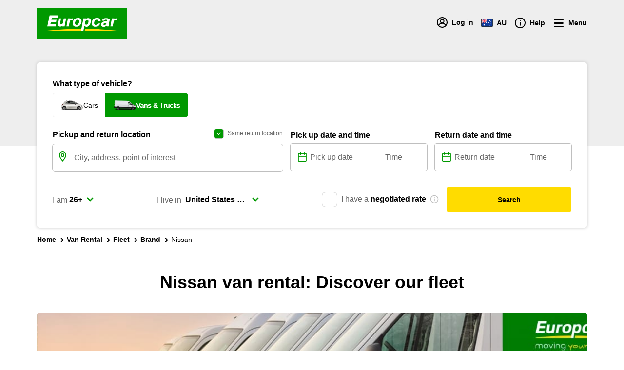

--- FILE ---
content_type: text/html; charset=utf-8
request_url: https://www.europcar.com.au/en-au/p/van-rental/fleet/brand/nissan
body_size: 104742
content:
<!doctype html>
<html data-n-head-ssr lang="en" data-n-head="%7B%22lang%22:%7B%22ssr%22:%22en%22%7D%7D">
  <head >
    <meta data-n-head="ssr" http-equiv="X-UA-Compatible" content="IE=edge"><meta data-n-head="ssr" charset="utf-8"><meta data-n-head="ssr" name="viewport" content="width=device-width, initial-scale=1"><meta data-n-head="ssr" name="keywords" content="europe, van hire, car hire, worldwide, car rental" data-hid="keywords"><meta data-n-head="ssr" name="robots" content="index, follow" data-hid="robots"><meta data-n-head="ssr" property="og:type" content="website" data-hid="og:type"><meta data-n-head="ssr" name="twitter:card" content="Europcar" data-hid="twitter:creator"><meta data-n-head="ssr" name="twitter:card" content="summary_large_image" data-hid="twitter:card"><meta data-n-head="ssr" property="fb:app_id" content="1376510945738032" data-hid="fb:app_id"><meta data-n-head="ssr" name="twitter:site" content="@europcar" data-hid="twitter:site"><meta data-n-head="ssr" data-hid="charset" charset="utf-8"><meta data-n-head="ssr" data-hid="mobile-web-app-capable" name="mobile-web-app-capable" content="yes"><meta data-n-head="ssr" data-hid="apple-mobile-web-app-status-bar-style" name="apple-mobile-web-app-status-bar-style" content="black-translucent"><meta data-n-head="ssr" data-hid="apple-mobile-web-app-title" name="apple-mobile-web-app-title" content="Europcar"><meta data-n-head="ssr" data-hid="theme-color" name="theme-color" content="#090"><meta data-n-head="ssr" data-hid="description" name="description" content="Nissan van rental. Europcar offers versatile Nissan vans for all your transportation needs. Reliable and spacious. Book now!"><meta data-n-head="ssr" data-hid="og:title" property="og:title" content="Nissan van rental: Rent a Nissan van with Europcar"><meta data-n-head="ssr" data-hid="og:image" property="og:image" content="https://images.ctfassets.net/wmdwnw6l5vg5/6NYkHBNRIZW6BC0YZFVVuO/28c5d296a5320c9d3bf7eebf651f757a/Vans___Trucks.jpeg?w=600&amp;h=600"><meta data-n-head="ssr" data-hid="og:image:width" property="og:image:width" content="600"><meta data-n-head="ssr" data-hid="og:image:height" property="og:image:height" content="600"><meta data-n-head="ssr" property="og:description" content="Nissan van rental. Europcar offers versatile Nissan vans for all your transportation needs. Reliable and spacious. Book now!" data-hid="og:description"><meta data-n-head="ssr" data-hid="og:site_name" property="og:site_name" content="Europcar"><title>Nissan van rental: Rent a Nissan van with Europcar</title><script type="text/javascript">/*
 Copyright and licenses see https://www.dynatrace.com/company/trust-center/customers/reports/ */
(function(){function ab(){var ta;(ta=void 0===bb.dialogArguments&&navigator.cookieEnabled)||(document.cookie="__dTCookie=1;SameSite=Lax",ta=document.cookie.includes("__dTCookie"),ta=(document.cookie="__dTCookie=1; expires=Thu, 01-Jan-1970 00:00:01 GMT",ta));return ta}function Fa(){if(ab()){var ta=bb.dT_,Ga=null==ta?void 0:ta.platformPrefix,fb;if(fb=!ta||Ga){var Xa;fb=(null===(Xa=document.currentScript)||void 0===Xa?void 0:Xa.getAttribute("data-dtconfig"))||"domain=europcar.com.au|reportUrl=/rb_9d9955e8-aee4-486c-862a-6a8b46a4d066|app=f89f77e97cd71767|coo=1|owasp=1|featureHash=A7NVfhqrux|rdnt=1|uxrgce=1|cuc=j2oepnkw|mel=100000|expw=1|md=mdcc1=a^dqspan#loggedinName^dq,mdcc2=cdeploy_set_2,mdcc3=bdocument.referrer,mdcc4=bnavigator.userAgent,mdcc5=btc_vars.confirmation_total_amount_tax_incl_EUR|lastModification=1768260923677|mdp=mdcc5|tp=500,50,0|srbbv=2|agentUri=/ruxitagentjs_A7NVfhqrux_10327251022105625.js|auto=1|domain=europcar.com.au|rid=RID_1077902772|rpid=697722376";
fb=(Xa=null==ta?void 0:ta.minAgentVersion)&&"10327251022105625"<`${Xa}`?(console.log("[CookiePrefix/initConfig] Min agent version detected, and javascript agent is older - the javascript agent will not be initialized!"),!1):Ga&&!fb.includes(`cuc=${Ga}`)?(console.log(`[CookiePrefix/initConfig] value of platformPrefix [${Ga}] does not match the "cuc" value in the current config - initConfig will not initialize!`),!1):!0}fb&&(ta={cfg:"domain=europcar.com.au|reportUrl=/rb_9d9955e8-aee4-486c-862a-6a8b46a4d066|app=f89f77e97cd71767|coo=1|owasp=1|featureHash=A7NVfhqrux|rdnt=1|uxrgce=1|cuc=j2oepnkw|mel=100000|expw=1|md=mdcc1=a^dqspan#loggedinName^dq,mdcc2=cdeploy_set_2,mdcc3=bdocument.referrer,mdcc4=bnavigator.userAgent,mdcc5=btc_vars.confirmation_total_amount_tax_incl_EUR|lastModification=1768260923677|mdp=mdcc5|tp=500,50,0|srbbv=2|agentUri=/ruxitagentjs_A7NVfhqrux_10327251022105625.js|auto=1|domain=europcar.com.au|rid=RID_1077902772|rpid=697722376",
iCE:ab,platformCookieOffset:null==ta?void 0:ta.platformCookieOffset},Ga&&(ta.platformPrefix=Ga),bb.dT_=ta)}}function Ya(ta){return"function"==typeof ta}function hb(){let ta=window.performance;return ta&&Ba&&Va&&!!ta.timeOrigin&&Ya(ta.now)&&Ya(ta.getEntriesByType)&&Ya(ta.getEntriesByName)&&Ya(ta.setResourceTimingBufferSize)&&Ya(ta.clearResourceTimings)}this.dT_&&dT_.prm&&dT_.prm();var bb="undefined"!=typeof globalThis?globalThis:"undefined"!=typeof window?window:void 0,Va="function"==typeof PerformanceResourceTiming||
"object"==typeof PerformanceResourceTiming,Ba="function"==typeof PerformanceNavigationTiming||"object"==typeof PerformanceNavigationTiming;if((!("documentMode"in document)||Number.isNaN(document.documentMode))&&hb()){let ta=bb.dT_;!ta||!ta.cfg&&ta.platformPrefix?Fa():ta.gCP||(bb.console.log("Duplicate agent injection detected, turning off redundant initConfig."),ta.di=1)}})();
(function(){function ab(){let f=0;try{f=Math.round(Qa.performance.timeOrigin)}catch(p){}if(0>=f||Number.isNaN(f)||!Number.isFinite(f))de.push({severity:"Warning",type:"ptoi",text:`performance.timeOrigin is invalid, with a value of [${f}]. Falling back to performance.timing.navigationStart`}),f=Ne;return zd=f,Ue=Fa,zd}function Fa(){return zd}function Ya(){return Ue()}function hb(){let f=0;try{f=Math.round(Qa.performance.now())}catch(p){}return 0>=f||Number.isNaN(f)||!Number.isFinite(f)?Date.now()-
Ue():f}function bb(f,p){if(!p)return"";var y=f+"=";f=p.indexOf(y);if(0>f)return"";for(;0<=f;){if(0===f||" "===p.charAt(f-1)||";"===p.charAt(f-1))return y=f+y.length,f=p.indexOf(";",f),0<=f?p.substring(y,f):p.substring(y);f=p.indexOf(y,f+y.length)}return""}function Va(f){return bb(f,document.cookie)}function Ba(){}function ta(f,p=[]){var y;if(!f||"object"!=typeof f&&"function"!=typeof f)return!1;let L="number"!=typeof p?p:[],U=null,wa=[];switch("number"==typeof p?p:5){case 0:U="Array";break;case 1:U=
"Boolean";break;case 2:U="Number";break;case 3:U="String";break;case 4:U="Function";break;case 5:U="Object";break;case 6:U="Date";wa.push("getTime");break;case 7:U="Error";wa.push("name","message");break;case 8:U="Element";break;case 9:U="HTMLElement";break;case 10:U="HTMLImageElement";wa.push("complete");break;case 11:U="PerformanceEntry";break;case 13:U="PerformanceResourceTiming";break;case 14:U="PerformanceNavigationTiming";break;case 15:U="CSSRule";wa.push("cssText","parentStyleSheet");break;
case 16:U="CSSStyleSheet";wa.push("cssRules","insertRule");break;case 17:U="Request";wa.push("url");break;case 18:U="Response";wa.push("ok","status","statusText");break;case 19:U="Set";wa.push("add","entries","forEach");break;case 20:U="Map";wa.push("set","entries","forEach");break;case 21:U="Worker";wa.push("addEventListener","postMessage","terminate");break;case 22:U="XMLHttpRequest";wa.push("open","send","setRequestHeader");break;case 23:U="SVGScriptElement";wa.push("ownerSVGElement","type");break;
case 24:U="HTMLMetaElement";wa.push("httpEquiv","content","name");break;case 25:U="HTMLHeadElement";break;case 26:U="ArrayBuffer";break;case 27:U="ShadowRoot",wa.push("host","mode")}let {Pe:db,af:Lb}={Pe:U,af:wa};if(!db)return!1;p=Lb.length?Lb:L;if(!L.length)try{if(Qa[db]&&f instanceof Qa[db]||Object.prototype.toString.call(f)==="[object "+db+"]")return!0;if(f&&f.nodeType&&1===f.nodeType){let Ub=null===(y=f.ownerDocument.defaultView)||void 0===y?void 0:y[db];if("function"==typeof Ub&&f instanceof
Ub)return!0}}catch(Ub){}for(let Ub of p)if("string"!=typeof Ub&&"number"!=typeof Ub&&"symbol"!=typeof Ub||!(Ub in f))return!1;return!!p.length}function Ga(f,p,y,L){"undefined"==typeof L&&(L=Xa(p,!0));"boolean"==typeof L&&(L=Xa(p,L));f===Qa?we&&we(p,y,L):ee&&ta(f,21)?Ge.call(f,p,y,L):f.addEventListener&&(f===Qa.document||f===Qa.document.documentElement?gh.call(f,p,y,L):we.call(f,p,y,L));L=!1;for(let U=Ad.length;0<=--U;){let wa=Ad[U];if(wa.object===f&&wa.event===p&&wa.Y===y){L=!0;break}}L||Ad.push({object:f,
event:p,Y:y})}function fb(f,p,y,L){for(let U=Ad.length;0<=--U;){let wa=Ad[U];if(wa.object===f&&wa.event===p&&wa.Y===y){Ad.splice(U,1);break}}"undefined"==typeof L&&(L=Xa(p,!0));"boolean"==typeof L&&(L=Xa(p,L));f===Qa?Bf&&Bf(p,y,L):f.removeEventListener&&(f===Qa.document||f===Qa.document.documentElement?Qg.call(f,p,y,L):Bf.call(f,p,y,L))}function Xa(f,p){let y=!1;try{if(we&&Vh.includes(f)){let L=Object.defineProperty({},"passive",{get(){y=!0}});we("test",Ba,L)}}catch(L){}return y?{passive:!0,capture:p}:
p}function Ca(){let f=Ad;for(let p=f.length;0<=--p;){let y=f[p];fb(y.object,y.event,y.Y)}Ad=[]}function ja(f){return"function"==typeof f}function ya(f){if(f&&void 0!==f[qg])return f[qg];let p=ja(f)&&/{\s+\[native code]/.test(Function.prototype.toString.call(f));return f&&(f[qg]=p),p}function ua(f,p,...y){return void 0!==Function.prototype.bind&&ya(Function.prototype.bind)?Function.prototype.bind.call(f,p,...y):function(...L){return f.apply(p,(y||[]).concat(Array.prototype.slice.call(arguments)||[]))}}
function R(){if(Of){let f=new Of;if(Kd)for(let p of Rg)void 0!==Kd[p]&&(f[p]=ua(Kd[p],f));return f}return new Qa.XMLHttpRequest}function aa(){return zc()}function xa(f,p,...y){function L(){delete Rd[U];f.apply(this,arguments)}let U,wa=He;return"apply"in wa?(y.unshift(L,p),U=wa.apply(Qa,y)):U=wa(L,p),Rd[U]=!0,U}function N(f){delete Rd[f];let p=ke;"apply"in p?p.call(Qa,f):p(f)}function Y(f){xe.push(f)}function ka(f){let p=xe.length;for(;p--;)if(xe[p]===f){xe.splice(p,1);break}}function Sa(){return xe}
function O(f,p){return Gd(f,p)}function ea(f){Sd(f)}function fa(f,p){if(!Pf||!Qf)return"";f=new Pf([f],{type:p});return Qf(f)}function S(f,p){return mf?new mf(f,p):void 0}function C(f){"function"==typeof f&&rg.push(f)}function V(){return rg}function la(){return Ne}function M(f){function p(...y){if("number"!=typeof y[0]||!Rd[y[0]])try{return f.apply(this,y)}catch(L){return f(y[0])}}return p[Wh]=f,p}function oa(){return de}function sa(){Ue=ab;zc=()=>Math.round(Ue()+hb());(Number.isNaN(zc())||0>=zc()||
!Number.isFinite(zc()))&&(zc=()=>Date.now())}function Ta(){Ie&&(Qa.clearTimeout=ke,Qa.clearInterval=Sd,Ie=!1)}function nb(f){f=encodeURIComponent(f);let p=[];if(f)for(let y=0;y<f.length;y++){let L=f.charAt(y);p.push(Cf[L]||L)}return p.join("")}function cb(f){return f.includes("^")&&(f=f.split("^^").join("^"),f=f.split("^dq").join('"'),f=f.split("^rb").join(">"),f=f.split("^lb").join("<"),f=f.split("^p").join("|"),f=f.split("^e").join("="),f=f.split("^s").join(";"),f=f.split("^c").join(","),f=f.split("^bs").join("\\")),
f}function tb(){return le}function Eb(f){le=f}function Qb(f){let p=Oa("rid"),y=Oa("rpid");p&&(f.rid=p);y&&(f.rpid=y)}function Vb(f){if(f=f.xb){f=cb(f);try{le=new RegExp(f,"i")}catch(p){}}else le=void 0}function Zb(f){return"n"===f||"s"===f||"l"===f?`;SameSite=${Sg[f]}`:""}function ia(f,p,y){let L=1,U=0;do document.cookie=f+'=""'+(p?";domain="+p:"")+";path="+y.substring(0,L)+"; expires=Thu, 01 Jan 1970 00:00:01 GMT;",L=y.indexOf("/",L),U++;while(-1!==L&&5>U)}function za(f,p=document.cookie){return bb(f,
p)}function Ob(f){var p;return function(){if(p)return p;var y,L,U,wa,db=-1!==Rf?Rf:(null===(L=null===(y=Qa.dT_)||void 0===y?void 0:y.scv)||void 0===L?void 0:L.call(y,"postfix"))||(null===(wa=null===(U=Qa.dT_)||void 0===U?void 0:U.gCP)||void 0===wa?void 0:wa.call(U));y=(y=(Rf=db,db))?"".concat(f).concat(y):f;return p=y,y}}function Ac(){let f=(document.domain||location.hostname||"").split(".");return 1>=f.length?[]:f}function qb(f,p){p=`dTValidationCookieValue;path=/;domain=${f}${Zb(p)}`;return document.cookie=
`${nf()}=${p}`,za(nf())?(ia(nf(),f,"/"),!0):!1}function kc(){var f=Tg.dT_.scv("agentUri");if(!f)return"ruxitagentjs";f=f.substring(f.lastIndexOf("/")+1);return f.includes("_")?f.substring(0,f.indexOf("_")):f}function Bb(){return Qa.dT_}function Fb(f){ca("eao")?ye=f:Qa.console.log(`${Sf} App override configuration is not enabled! The provided app config callback method will not be invoked!`)}function fc(f){let p=navigator.userAgent;if(!p)return null;let y=p.indexOf("DTHybrid/1.0");return-1===y?null:
(f=p.substring(y).match(new RegExp(`(^|\\s)${f}=([^\\s]+)`)))?f[2]:null}function Q(){return navigator.userAgent.includes("Googlebot")||navigator.userAgent.includes("AdsBot-Google")}function X(f){let p=f,y=Math.pow(2,32);return function(){return p=(1664525*p+1013904223)%y,p/y}}function Ka(f,p){return Number.isNaN(f)||Number.isNaN(p)?Math.floor(33*td()):Math.floor(td()*(p-f+1))+f}function ba(f){if(Number.isNaN(f)||0>f)return"";var p=Qa.crypto;if(p&&!Q())p=p.getRandomValues(new Uint8Array(f));else{p=
[];for(var y=0;y<f;y++)p.push(Ka(0,32))}f=Array(f);for(y=0;y<p.length;y++){let L=Math.abs(p[y]%32);f.push(String.fromCharCode(L+(9>=L?48:55)))}return f.join("")}function $a(f=!0){Ve=f}function lb(){return Td}function Na(){let f=Qa.dT_;try{let U=Qa.parent;for(;U&&U!==Qa;){let wa=U.dT_;var p;if(p=!!(wa&&"ea"in wa)&&"10327251022105625"===wa.version){var y=f,L=wa;let db=!y.bcv("ac")||y.scv("app")===L.scv("app"),Lb=y.scv("postfix"),Ub=L.scv("postfix");p=db&&Lb===Ub}if(p)return wa.tdto();U=U!==U.parent?
U.parent:void 0}}catch(U){}return f}function dc(f,p="",y){var L=f.indexOf("h"),U=f.indexOf("v"),wa=f.indexOf("e");let db=f.substring(f.indexOf("$")+1,L);L=-1!==U?f.substring(L+1,U):f.substring(L+1);!p&&-1!==U&&(-1!==wa?p=f.substring(U+1,wa):p=f.substring(U+1));f=null;y||(U=Number.parseInt(db.split("_")[0]),wa=zc()%We,y=(wa<U&&(wa+=We),U+9E5>wa));return y&&(f={frameId:db,actionId:"-"===L?"-":Number.parseInt(L),visitId:""}),{visitId:p,Cd:f}}function Hb(f,p,y){var L=Ja("pcl");L=f.length-L;0<L&&f.splice(0,
L);L=Bd(za(Ed(),y));let U=[],wa=L?`${L}$`:"";for(db of f)"-"!==db.actionId&&U.push(`${wa}${db.frameId}h${db.actionId}`);f=U.join("p");var db=(f||(Ve&&(Bc(!0,"a",y),$a(!1)),f+=`${L}$${Td}h-`),f+=`v${p||ha(y)}`,f+="e0",f);vc(of(),db,void 0,ca("ssc"))}function Xb(f,p=document.cookie){var y=za(of(),p);p=[];if(y&&"-"!==y){var L=y.split("p");y="";for(let U of L)L=dc(U,y,f),y=L.visitId,L.Cd&&p.push(L.Cd);for(let U of p)U.visitId=y}return p}function wc(f,p){let y=document.cookie;p=Xb(p,y);let L=!1;for(let U of p)U.frameId===
Td&&(U.actionId=f,L=!0);L||p.push({frameId:Td,actionId:f,visitId:""});Hb(p,void 0,y)}function mc(){return Hd}function ib(f,p){try{Qa.localStorage.setItem(f,p)}catch(y){}}function w(f){try{Qa.localStorage.removeItem(f)}catch(p){}}function x(f){try{return Qa.localStorage.getItem(f)}catch(p){}return null}function r(f,p=document.cookie||""){return p.split(f+"=").length-1}function E(f,p){var y=r(f,p);if(1<y){p=Oa("domain")||Qa.location.hostname;let L=Qa.location.hostname,U=Qa.location.pathname,wa=0,db=
0;ud.add(f);do{let Lb=L.substring(wa);if(Lb!==p||"/"!==U){ia(f,Lb===p?"":Lb,U);let Ub=r(f);Ub<y&&(ud.add(Lb),y=Ub)}wa=L.indexOf(".",wa)+1;db++}while(0!==wa&&10>db&&1<y);Oa("domain")&&1<y&&ia(f,"",U)}}function T(){var f=document.cookie;E(of(),f);E(Ed(),f);E(od(),f);f=ud.size;0<f&&f!==Xe&&(Xe=f,de.push({severity:"Error",type:"dcn",text:`Duplicate cookie name${1!==f?"s":""} detected: ${Array.from(ud).join(",")}`}))}function P(){ud=new Set;T();Y(function(f,p,y,L){0===ud.size||p||(f.av(L,"dCN",Array.from(ud).join(",")),
ud.clear(),Xe=0)})}function ha(f){return na(f)||Bc(!0,"c",f)}function na(f){if(J(f)<=zc())return Bc(!0,"t",f);let p=yc(f);if(p){let y=hh.exec(p);f=y&&3===y.length&&32===y[1].length&&!Number.isNaN(Number.parseInt(y[2]))?(Sb(Cd(),p),p):Bc(!0,"i",f)}else f=Bc(!0,"c",f);return f}function Da(f,p){var y=zc();p=Gc(p).kc;f&&(p=y);$c(y+Ye+"|"+p);ad()}function pb(f){let p="t"+(zc()-J(f));Bc(!0,p,f)}function yc(f){var p,y;return null!==(y=null===(p=Xb(!0,f)[0])||void 0===p?void 0:p.visitId)&&void 0!==y?y:qc(Cd())}
function Hc(){let f=ba(Ld);try{f=f.replace(/\d/g,function(p){p=.1*Number.parseInt(p);return String.fromCharCode(Math.floor(25*p+65))})}catch(p){throw ta(p,7),p;}return f+="-0",f}function Cc(f,p){let y=Xb(!1,p);Hb(y,f,p);Sb(Cd(),f);Da(!0)}function dd(f,p,y){return Bc(f,p,y)}function Bc(f,p,y){f&&(Oe=!0);f=yc(y);y=Hc();Cc(y);if(yc(document.cookie))for(let L of Md)L(y,Oe,p,f);return y}function Ec(f){Md.push(f)}function Lc(f){f=Md.indexOf(f);-1!==f&&Md.splice(f)}function ad(f){pf&&N(pf);pf=xa(Xc,J(f)-
zc())}function Xc(){let f=document.cookie;return J(f)<=zc()?(sb(pb,[f]),!0):(I(ad),!1)}function $c(f){let p=ua(vc,null,od(),f,void 0,ca("ssc"));p();let y=za(od());""!==y&&f!==y&&(T(),p(),f===za(od())||sg||(de.push({severity:"Error",type:"dcn",text:"Could not sanitize cookies"}),sg=!0));Sb(od(),f)}function id(f,p){p=za(f,p);return p||(p=qc(f)||""),p}function jd(){var f=na()||"";Sb(Cd(),f);f=id(od());$c(f);w(Cd());w(od())}function Gc(f){let p={Zc:0,kc:0};if(f=id(od(),f))try{let y=f.split("|");2===y.length&&
(p.Zc=Number.parseInt(y[0]),p.kc=Number.parseInt(y[1]))}catch(y){}return p}function J(f){f=Gc(f);return Math.min(f.Zc,f.kc+Df)}function W(f){Ye=f}function D(){let f=Oe;return Oe=!1,f}function ra(){Xc()||Da(!1)}function Ia(){if(ca("nsfnv")){var f=za(Ed());if(!f.includes(`${Ze}-`)){let p=Ea(f).serverId;f=f.replace(`${Ze}${p}`,`${Ze}${`${-1*Ka(2,me)}`.replace("-","-2D")}`);pd(f)}}}function Pa(){I(function(){if(!ed()){let f=-1*Ka(2,me),p=ba(Ld);pd(`v_4${Ze}${`${f}`.replace("-","-2D")}_sn_${p}`)}},!0);
Ec(Ia)}function Ea(f){var p;let y={},L={sessionId:"",serverId:"",overloadState:0,appState:y};var U=f.split($e);if(2<U.length&&0===U.length%2){f=+U[1];if(Number.isNaN(f)||3>f)return L;f={};for(var wa=2;wa<U.length;wa++){let db=U[wa];db.startsWith(Tf)?y[db.substring(6).toLowerCase()]=+U[wa+1]:f[db]=U[wa+1];wa++}f.sn?(U=f.sn,L.sessionId=U.length===Ld||12>=U.length?U:""):L.sessionId="hybrid";if(f.srv){a:{U=f.srv.replace("-2D","-");if(!Number.isNaN(+U)&&(wa=Number.parseInt(U),wa>=-me&&wa<=me))break a;
U=""}L.serverId=U}U=+f.ol;1===U&&ob(pc());0<=U&&2>=U&&(L.overloadState=U);f=+f.prv;Number.isNaN(f)||(L.privacyState=1>f||4<f?1:f);f=null===(p=Oa("app"))||void 0===p?void 0:p.toLowerCase();p=y[f];!Number.isNaN(p)&&0===p&&ob(pc())}return L}function ob(f){let p=Bb();f||(p.disabled=!0,p.overloadPrevention=!0)}function Ua(){if(yb()||Qa.dynatraceMobile){let f=Va("dtAdkSettings")||fc("dtAdkSettings")||"";return Ea(f).privacyState||null}return null}function yb(){var f,p;let y=Qa.MobileAgent;if(y)return y;
let L=null===(p=null===(f=Qa.webkit)||void 0===f?void 0:f.messageHandlers)||void 0===p?void 0:p.MobileAgent;if(L)return{incrementActionCount:()=>L.postMessage({api:"incrementActionCount"})}}function sb(f,p){return!Wb()||Bb().overloadPrevention&&!pc()?null:f.apply(this,p)}function Wb(){let f=Ua();return 2===f||1===f?!1:!ca("coo")||ca("cooO")||pc()}function Yb(f,p){try{Qa.sessionStorage.setItem(f,p)}catch(y){}}function Sb(f,p){sb(Yb,[f,p])}function qc(f){try{return Qa.sessionStorage.getItem(f)}catch(p){}return null}
function Ic(f){try{Qa.sessionStorage.removeItem(f)}catch(p){}}function tc(f){document.cookie=f+'="";path=/'+(Oa("domain")?";domain="+Oa("domain"):"")+"; expires=Thu, 01 Jan 1970 00:00:01 GMT;"}function Dc(f,p,y,L){p||0===p?(p=(p+"").replace(/[\n\r;]/g,"_"),f=f+"="+p+";path=/"+(Oa("domain")?";domain="+Oa("domain"):""),y&&(f+=";expires="+y.toUTCString()),f+=Zb(Oa("cssm")),L&&"https:"===location.protocol&&(f+=";Secure"),document.cookie=f):tc(f)}function vc(f,p,y,L){sb(Dc,[f,p,y,L])}function Dd(f){return!!f.includes("v_4")}
function md(f){f=za(Ed(),f);f||(f=(f=qc(Ed()))&&Dd(f)?(pd(f),f):"");return Dd(f)?f:""}function pd(f){vc(Ed(),f,void 0,ca("ssc"))}function vd(f){return(f=f||md())?Ea(f):{sessionId:"",serverId:"",overloadState:0,appState:{}}}function Bd(f){return vd(f).serverId}function ed(f){return vd(f).sessionId}function pc(){return navigator.userAgent.includes(Nd)}function ze(f){let p={};f=f.split("|");for(let y of f)f=y.split("="),2===f.length&&(p[f[0]]=decodeURIComponent(f[1].replace(/\+/g," ")));return p}function A(){let f=
kc();return(f.indexOf("dbg")===f.length-3?f.substring(0,f.length-3):f)+"_"+Oa("app")+"_Store"}function B(f,p={},y){f=f.split("|");for(var L of f){f=L;let U=L.indexOf("="),wa;-1===U?(wa=f,p[wa]="1"):(f=L.substring(0,U),wa=f,p[wa]=L.substring(U+1,L.length))}!y&&(y=p.spc)&&(L=document.createElement("textarea"),L.innerHTML=y,p.spc=L.value);return p}function F(f){var p;return null!==(p=ic[f])&&void 0!==p?p:Ud[f]}function ca(f){f=F(f);return"false"===f||"0"===f?!1:!!f}function Ja(f){var p=F(f);p=Number.parseInt(p);
return Number.isNaN(p)&&(p=Ud[f]),p}function Oa(f){if("app"===f){a:{try{if(ye){var p=ye();if(p&&"string"==typeof p&&qf.test(p)){var y=p;break a}Qa.console.log(`${Sf} Registered app config callback method did not return a string in the correct app id format ${qf} The default app ID will be used instead! Got value: ${p}`)}}catch(L){Qa.console.log(`${Sf} Failed to execute the registered app config callback method! The default app ID will be used instead!`,L)}y=void 0}if(y)return y}return(F(f)||"")+""}
function jb(f,p){ic[f]=p+""}function xb(f){return ic=f,ic}function Cb(f){let p=ic[f];p&&(ic[f]=p.includes("#"+f.toUpperCase())?"":p)}function Ib(f){var p=f.agentUri;null!=p&&p.includes("_")&&(p=/([A-Za-z]*)\d{0,4}_(\w*)_\d+/g.exec(p))&&p.length&&2<p.length&&(f.featureHash=p[2])}function $b(f){var p=Bb().platformCookieOffset;if("number"==typeof p){a:{var y=Oa("cssm");var L=Ac();if(L.length)for(p=L.slice(p);p.length;){if(qb(p.join("."),y)){y=p.join(".");break a}p.shift()}y=""}y&&(f.domain=y)}else if(y=
f.domain||"",p=(p=location.hostname)&&y?p===y||p.includes("."+y,p.length-("."+y).length):!0,!y||!p){f.domainOverride||(f.domainOriginal=f.domain||"",f.domainOverride=`${location.hostname},${y}`,delete f.domain);a:{L=Oa("cssm");let wa=Ac().reverse();if(wa.length){var U=wa[0];for(let db=1;db<=wa.length;db++){if(qb(U,L)){L=U;break a}let Lb=wa[db];Lb&&(U=`${Lb}.${U}`)}}L=""}L&&(f.domain=L);p||de.push({type:"dpi",severity:"Warning",text:`Configured domain "${y}" is invalid for current location "${location.hostname}". Agent will use "${f.domain}" instead.`})}}
function m(f,p){$b(f);let y=ic.pVO;(y&&(f.pVO=y),p)||(f.bp=(f.bp||Ud.bp)+"")}function t(f,p){if(null==f||!f.attributes)return p;let y=p;var L=f.attributes.getNamedItem("data-dtconfig");if(!L)return y;f=f.src;L=L.value;let U={};ic.legacy="1";var wa=/([A-Za-z]*)_(\w*)_(\d+)/g;let db=null;wa=(f&&(db=wa.exec(f),null!=db&&db.length&&(U.agentUri=f,U.featureHash=db[2],U.agentLocation=f.substring(0,f.indexOf(db[1])-1),U.buildNumber=db[3])),L&&B(L,U,!0),$b(U),U);if(!p)y=wa;else if(!wa.syntheticConfig)return wa;
return y}function u(){return ic}function G(f){return Ud[f]===F(f)}function I(f,p=!1){Wb()?f():p?tg.push(f):ug.push(f)}function ma(){if(!ca("coo")||Wb())return!1;for(let f of ug)xa(f,0);ug=[];jb("cooO",!0);for(let f of tg)f();return tg.length=0,!0}function pa(){if(!ca("coo")||!Wb())return!1;jb("cooO",!1);tc(Ed());tc(of());tc(vg());tc("dtAdk");tc(Yc());tc(od());try{Ic(Cd()),Ic(od()),w(Cd()),w(od()),Ic(Yc()),Ic(Ed()),w(A()),w("dtAdk")}catch(f){}return!0}function Ma(){var f=za(Yc());if(!f||45!==(null==
f?void 0:f.length))if(f=x(Yc())||qc(Yc()),45!==(null==f?void 0:f.length)){ih=!0;let p=zc()+"";f=(p+=ba(45-p.length),p)}return Wa(f),f}function Wa(f){let p;if(ca("dpvc")||ca("pVO"))Sb(Yc(),f);else{p=new Date;var y=p.getMonth()+Math.min(24,Math.max(1,Ja("rvcl")));p.setMonth(y);y=Yc();sb(ib,[y,f])}vc(Yc(),f,p,ca("ssc"))}function gb(){return ih}function rb(f){let p=za(Yc());tc(Yc());Ic(Yc());w(Yc());jb("pVO",!0);Wa(p);f&&sb(ib,["dt-pVO","1"]);jd()}function zb(){w("dt-pVO");ca("pVO")&&(jb("pVO",!1),Ma());
Ic(Yc());jd()}function hc(f,p,y,L,U,wa){let db=document.createElement("script");db.setAttribute("src",f);p&&db.setAttribute("defer","defer");y&&(db.onload=y);L&&(db.onerror=L);U&&db.setAttribute("id",U);if(f=wa){var Lb;f=null!=(null===(Lb=document.currentScript)||void 0===Lb?void 0:Lb.attributes.getNamedItem("integrity"))}f&&db.setAttribute("integrity",wa);db.setAttribute("crossorigin","anonymous");wa=document.getElementsByTagName("script")[0];wa.parentElement.insertBefore(db,wa)}function nc(f){return Uf+
"/"+Pe+"_"+f+"_"+(Ja("buildNumber")||Bb().version)+".js"}function Mc(){}function Oc(f,p){return function(){f.apply(p,arguments)}}function Mb(f){if(!(this instanceof Mb))throw new TypeError("Promises must be constructed via new");if("function"!=typeof f)throw new TypeError("not a function");this.oa=0;this.Ob=!1;this.qa=void 0;this.Da=[];jh(f,this)}function kd(f,p){for(;3===f.oa;)f=f.qa;0===f.oa?f.Da.push(p):(f.Ob=!0,Mb.qb(function(){var y=1===f.oa?p.Gb:p.Hb;if(null===y)(1===f.oa?Vd:Ae)(p.promise,f.qa);
else{try{var L=y(f.qa)}catch(U){Ae(p.promise,U);return}Vd(p.promise,L)}}))}function Vd(f,p){try{if(p===f)throw new TypeError("A promise cannot be resolved with itself.");if(p&&("object"==typeof p||"function"==typeof p)){var y=p.then;if(p instanceof Mb){f.oa=3;f.qa=p;wg(f);return}if("function"==typeof y){jh(Oc(y,p),f);return}}f.oa=1;f.qa=p;wg(f)}catch(L){Ae(f,L)}}function Ae(f,p){f.oa=2;f.qa=p;wg(f)}function wg(f){2===f.oa&&0===f.Da.length&&Mb.qb(function(){f.Ob||Mb.Ub(f.qa)});for(var p=0,y=f.Da.length;p<
y;p++)kd(f,f.Da[p]);f.Da=null}function Xh(f,p,y){this.Gb="function"==typeof f?f:null;this.Hb="function"==typeof p?p:null;this.promise=y}function jh(f,p){var y=!1;try{f(function(L){y||(y=!0,Vd(p,L))},function(L){y||(y=!0,Ae(p,L))})}catch(L){y||(y=!0,Ae(p,L))}}function xg(){return yg.qb=function(f){if("string"==typeof f)throw Error("Promise polyfill called _immediateFn with string");f()},yg.Ub=()=>{},yg}function Ef(){var f;(f=void 0===Qa.dialogArguments&&navigator.cookieEnabled)||(document.cookie="__dTCookie=1;SameSite=Lax",
f=document.cookie.includes("__dTCookie"),f=(document.cookie="__dTCookie=1; expires=Thu, 01-Jan-1970 00:00:01 GMT",f));return f}function zg(){var f,p;try{null===(p=null===(f=yb())||void 0===f?void 0:f.incrementActionCount)||void 0===p||p.call(f)}catch(y){}}function Vf(){let f=Qa.dT_;Qa.dT_={di:0,version:"10327251022105625",cfg:f?f.cfg:"",iCE:f?Ef:function(){return navigator.cookieEnabled},ica:1,disabled:!1,disabledReason:"",overloadPrevention:!1,gAST:la,ww:S,stu:fa,nw:aa,st:xa,si:O,aBPSL:Y,rBPSL:ka,
gBPSL:Sa,aBPSCC:C,gBPSCC:V,buildType:"dynatrace",gSSV:qc,sSSV:Sb,rSSV:Ic,rvl:w,iVSC:Dd,p3SC:Ea,dC:tc,sC:vc,esc:nb,gSId:Bd,gDtc:ed,gSC:md,sSC:pd,gC:Va,cRN:Ka,cRS:ba,cfgO:u,pCfg:ze,pCSAA:B,cFHFAU:Ib,sCD:m,bcv:ca,ncv:Ja,scv:Oa,stcv:jb,rplC:xb,cLSCK:A,gFId:lb,gBAU:nc,iS:hc,eWE:I,oEIEWA:sb,eA:ma,dA:pa,iNV:gb,gVID:Ma,dPV:rb,ePV:zb,sVIdUP:$a,sVTT:W,sVID:Cc,rVID:na,gVI:ha,gNVIdN:dd,gARnVF:D,cAUV:ra,uVT:Da,aNVL:Ec,rNVL:Lc,gPC:Xb,cPC:wc,sPC:Hb,clB:Ta,ct:N,aRI:Qb,iXB:Vb,gXBR:tb,sXBR:Eb,de:cb,iEC:zg,rnw:hb,gto:Ya,
ael:Ga,rel:fb,sup:Xa,cuel:Ca,iAEPOO:Wb,iSM:pc,gxwp:R,iIO:ta,prm:xg,cI:ea,gidi:oa,iDCV:G,gCF:za,gPSMB:Ua,lvl:x,gCP:null!=f&&f.platformPrefix?function(){return f.platformPrefix||""}:void 0,platformCookieOffset:null==f?void 0:f.platformCookieOffset,tdto:Na,gFLAI:mc,rACC:Fb,gAN:kc,gAFUA:fc}}function Yh(){xg();var f;Of=Qa.XMLHttpRequest;var p=null===(f=Qa.XMLHttpRequest)||void 0===f?void 0:f.prototype;if(p){Kd={};for(let L of Rg)void 0!==p[L]&&(Kd[L]=p[L])}we=Qa.addEventListener;Bf=Qa.removeEventListener;
gh=Qa.document.addEventListener;Qg=Qa.document.removeEventListener;He=Qa.setTimeout;Gd=Qa.setInterval;Ie||(ke=Qa.clearTimeout,Sd=Qa.clearInterval);f=Ef?Ef():navigator.cookieEnabled;var y;p=za("dtAdkSettings")||(null===(y=ne)||void 0===y?void 0:y.getItem("dtAdkSettings"))||fc("dtAdkSettings")||"";y=1===(Ea(p).overloadState||null);if(f){if(y)return!1}else return!1;return!0}function af(...f){Qa.console.log.apply(Qa.console,f)}this.dT_&&dT_.prm&&dT_.prm();var Tg="undefined"!=typeof window?window:self,
Qa="undefined"!=typeof globalThis?globalThis:"undefined"!=typeof window?window:void 0,ke,Sd,He,Gd,zd,Ue,Wh=Symbol.for("dt_2");Symbol.for("dt_3");var we,Bf,gh,Qg,ee=Qa.Worker,Ge=ee&&ee.prototype.addEventListener,Ad=[],Vh=["touchstart","touchend","scroll"],qg=Symbol.for("dt2-isNativeFunction"),Of,Rg="abort getAllResponseHeaders getResponseHeader open overrideMimeType send setRequestHeader".split(" "),Kd,mf=Qa.Worker,Pf=Qa.Blob,Qf=Qa.URL&&Qa.URL.createObjectURL,Ie=!1,xe,rg=[],de=[],Ne,ne,Rd={},zc,Cf=
{"!":"%21","~":"%7E","*":"%2A","(":"%28",")":"%29","'":"%27",hg:"%24",";":"%3B",",":"%2C"},le,Sg={l:"Lax",s:"Strict",n:"None"},Rf=-1,of=Ob("dtPC"),Ed=Ob("dtCookie"),od=Ob("rxvt"),Yc=Ob("rxVisitor"),nf=Ob("dTValidationCookie"),vg=Ob("dtSa"),Ud,Sf="[Dynatrace RUM JavaScript]",qf=/^[\da-f]{12,16}$/,ye,td,Be,Ve=!1,Td,We=6E8,Hd,Ld=32,Cd=Ob("rxvisitid"),ud,Xe=0,hh=/([A-Z]+)-(\d+)/,Md=[],Ye,Df,Oe=!1,pf,sg=!1,$e="_",me=32768,Ze=`${$e}srv${$e}`,Tf="app-3A",Nd="RuxitSynthetic",Zh=/c(\w+)=([^ ]+(?: (?!c?\w+=)[^ ()c]+)*)/g,
ic={},ug=[],tg=[],ih=!1,Wf,Uf,Pe,$h=setTimeout;Mb.prototype.catch=function(f){return this.then(null,f)};Mb.prototype.then=function(f,p){var y=new this.constructor(Mc);return kd(this,new Xh(f,p,y)),y};Mb.prototype.finally=function(f){var p=this.constructor;return this.then(function(y){return p.resolve(f()).then(function(){return y})},function(y){return p.resolve(f()).then(function(){return p.reject(y)})})};Mb.all=function(f){return new Mb(function(p,y){function L(Lb,Ub){try{if(Ub&&("object"==typeof Ub||
"function"==typeof Ub)){var ld=Ub.then;if("function"==typeof ld){ld.call(Ub,function(Od){L(Lb,Od)},y);return}}U[Lb]=Ub;0===--wa&&p(U)}catch(Od){y(Od)}}if(!f||"undefined"==typeof f.length)return y(new TypeError("Promise.all accepts an array"));var U=Array.prototype.slice.call(f);if(0===U.length)return p([]);for(var wa=U.length,db=0;db<U.length;db++)L(db,U[db])})};Mb.allSettled=function(f){return new this(function(p,y){function L(db,Lb){if(Lb&&("object"==typeof Lb||"function"==typeof Lb)){var Ub=Lb.then;
if("function"==typeof Ub){Ub.call(Lb,function(ld){L(db,ld)},function(ld){U[db]={status:"rejected",reason:ld};0===--wa&&p(U)});return}}U[db]={status:"fulfilled",value:Lb};0===--wa&&p(U)}if(!f||"undefined"==typeof f.length)return y(new TypeError(typeof f+" "+f+" is not iterable(cannot read property Symbol(Symbol.iterator))"));var U=Array.prototype.slice.call(f);if(0===U.length)return p([]);var wa=U.length;for(y=0;y<U.length;y++)L(y,U[y])})};Mb.resolve=function(f){return f&&"object"==typeof f&&f.constructor===
Mb?f:new Mb(function(p){p(f)})};Mb.reject=function(f){return new Mb(function(p,y){y(f)})};Mb.race=function(f){return new Mb(function(p,y){if(!f||"undefined"==typeof f.length)return y(new TypeError("Promise.race accepts an array"));for(var L=0,U=f.length;L<U;L++)Mb.resolve(f[L]).then(p,y)})};Mb.qb="function"==typeof setImmediate&&function(f){setImmediate(f)}||function(f){$h(f,0)};Mb.Ub=function(f){"undefined"!=typeof console&&console&&console.warn("Possible Unhandled Promise Rejection:",f)};var yg=
Mb,Ug="function"==typeof PerformanceResourceTiming||"object"==typeof PerformanceResourceTiming,Ff="function"==typeof PerformanceNavigationTiming||"object"==typeof PerformanceNavigationTiming;(function(){var f,p,y,L;if(L=!("documentMode"in document&&!Number.isNaN(document.documentMode)))L=(L=window.performance)&&Ff&&Ug&&!!L.timeOrigin&&ja(L.now)&&ja(L.getEntriesByType)&&ja(L.getEntriesByName)&&ja(L.setResourceTimingBufferSize)&&ja(L.clearResourceTimings);if(L)if(L=!(null!==(f=navigator.userAgent)&&
void 0!==f&&f.includes("RuxitSynthetic")),!Qa.dT_||!Qa.dT_.cfg||"string"!=typeof Qa.dT_.cfg||"initialized"in Qa.dT_&&Qa.dT_.initialized)null!==(p=Qa.dT_)&&void 0!==p&&p.gCP?af("[CookiePrefix/initCode] initCode with cookie prefix already initialized, not initializing initCode!"):af("InitConfig not found or agent already initialized! This is an injection issue."),Qa.dT_&&(Qa.dT_.di=3);else if(L)try{Vf();Ud={ade:"",aew:!0,apn:"",agentLocation:"",agentUri:"",app:"",ac:!0,async:!1,ase:!1,auto:!1,bp:3,
bs:!1,buildNumber:0,csprv:!0,cepl:16E3,cls:!0,ccNcss:!1,coo:!1,cooO:!1,cssm:"0",cwtDomains:"",cwtUrl:"w2dax4xgw3",cwt:"",cors:!1,cuc:"",cce:!1,cux:!1,postfix:"",dataDtConfig:"",debugName:"",dvl:500,dASXH:!1,disableCookieManager:!1,dKAH:!1,disableLogging:!1,dmo:!1,doel:!1,dpch:!1,dpvc:!1,disableXhrFailures:!1,domain:"",domainOverride:"",domainOriginal:"",doNotDetect:"",ds:!0,dsndb:!1,dsa:!1,dsss:!1,dssv:!0,earxa:!0,eao:!1,exp:!1,eni:!0,etc:!0,expw:!1,instr:"",evl:"",fa:!1,fvdi:!1,featureHash:"",hvt:216E5,
imm:!1,ign:"",iub:"",iqvn:!1,initializedModules:"",lastModification:0,lupr:!0,lab:!1,legacy:!1,lt:!0,mb:"",md:"",mdp:"",mdl:"",mcepsl:100,mdn:5E3,mhl:4E3,mpl:1024,mmds:2E4,msl:3E4,bismepl:2E3,mel:200,mepp:10,moa:30,mrt:3,ntd:!1,nsfnv:!1,ncw:!1,oat:180,ote:!1,owasp:!1,pcl:20,pt:!0,perfbv:1,prfSmpl:0,pVO:!1,peti:!1,raxeh:!0,rdnt:0,nosr:!0,reportUrl:"dynaTraceMonitor",rid:"",ridPath:"",rpid:"",rcdec:12096E5,rtl:0,rtp:2,rtt:1E3,rtu:200,rvcl:24,sl:100,ssc:!1,svNB:!1,srad:!0,srbbv:1,srbw:!0,srcst:!1,srdinitrec:!0,
srmr:100,srms:"1,1,,,",srsr:1E5,srtbv:3,srtd:1,srtr:500,srvr:"",srvi:0,srwo:!1,srre:"",srxcss:!0,srxicss:!0,srficros:!0,srmrc:!1,srsdom:!0,srfirrbv:!0,srcss:!0,srmcrl:1,srmcrv:10,st:3E3,spc:"",syntheticConfig:!1,tal:0,tt:100,tvc:3E3,uxdce:!1,uxdcw:1500,uxrgce:!0,uxrgcm:"100,25,300,3;100,25,300,3",uam:!1,uana:"data-dtname,data-dtName",uanpi:0,pui:!1,usrvd:!0,vrt:!1,vcfi:!0,vcsb:!1,vcit:1E3,vct:50,vcx:50,vscl:0,vncm:1,vrei:"",xb:"",chw:"",xt:0,xhb:""};if(!Yh())throw Error("Error during initCode initialization");
try{ne=Qa.localStorage}catch(wd){}de=[];sa();Ne=zc();xe=[];Rd={};Ie||(Qa.clearTimeout=M(ke),Qa.clearInterval=M(Sd),Ie=!0);let qd=Math.random(),Fd=Math.random();Be=0!==qd&&0!==Fd&&qd!==Fd;if(Q()){var U=performance.getEntriesByType("navigation")[0];if(U){f=0;for(var wa in U){let wd=+U[wa];!Number.isNaN(wd)&&Number.isFinite(wd)&&(f+=Math.abs(wd))}var db=Math.floor(1E4*f)}else db=zc();td=X(db)}else Be?td=Math.random:td=X(zc());Td=Ne%We+"_"+Number.parseInt(Ka(0,1E3)+"");a:{let wd=Bb().cfg;ic={reportUrl:"dynaTraceMonitor",
initializedModules:"",dataDtConfig:"string"==typeof wd?wd:""};Bb().cfg=ic;let fd=ic.dataDtConfig;fd&&!fd.includes("#CONFIGSTRING")&&(B(fd,ic),Cb("domain"),Cb("auto"),Cb("app"),Ib(ic));let gd=(ic.dataDtConfig||"").includes("#CONFIGSTRING")?null:ic;if(gd=t(document.currentScript,gd),gd)for(let hd in gd)if(Object.prototype.hasOwnProperty.call(gd,hd)){U=hd;db=ic;wa=U;var Lb=gd[U];"undefined"!=typeof Lb&&(db[wa]=Lb)}let fe=A();try{let hd=(Lb=ne)&&Lb.getItem(fe);if(hd){let bf=ze(hd),oe=B(bf.config||""),
rf=ic.lastModification||"0",Ag=Number.parseInt((oe.lastModification||bf.lastModification||"0").substring(0,13)),Ki="string"==typeof rf?Number.parseInt(rf.substring(0,13)):rf;if(!(rf&&Ag<Ki)&&(oe.agentUri=oe.agentUri||Oa("agentUri"),oe.featureHash=bf.featureHash||Oa("featureHash"),oe.agentUri&&Ib(oe),m(oe,!0),Vb(oe),Qb(oe),Ag>(+ic.lastModification||0))){let oj=ca("auto"),pj=ca("legacy");ic=xb(oe);ic.auto=oj?"1":"0";ic.legacy=pj?"1":"0"}}}catch(hd){}m(ic);try{let hd=ic.ign;if(hd&&(new RegExp(hd)).test(Qa.location.href)){var Ub=
(delete Qa.dT_,!1);break a}}catch(hd){}if(pc()){{var ld=navigator.userAgent;let bf=ld.lastIndexOf(Nd);if(-1===bf)var Od={};else{var Qe=ld.substring(bf).matchAll(Zh);if(Qe){ld={};for(var Gf of Qe){let [,oe,rf]=Gf;ld[oe]=rf}Od=ld}else Od={}}}Gf=Od;let hd;for(hd in Gf)if(Object.prototype.hasOwnProperty.call(Gf,hd)&&Gf[hd]){Od=ic;Qe=hd;var pe=Gf[hd];"undefined"!=typeof pe&&(Od[Qe]=pe)}xb(ic)}var Pd=Oa("cuc"),Wd,cf;let Xd=null===(cf=null===(Wd=Qa.dT_)||void 0===Wd?void 0:Wd.gCP)||void 0===cf?void 0:cf.call(Wd);
if(Pd&&Xd&&Pd!==Xd)throw Error("platformPrefix and cuc do not match!");Ub=!0}if(!Ub)throw Error("Error during config initialization");P();Wf=Bb().disabled;var Jc;if(!(Jc=Oa("agentLocation")))a:{let wd=Oa("agentUri");if(wd||document.currentScript){let gd=wd||document.currentScript.src;if(gd){let fe=gd.includes("_complete")?2:1,Xd=gd.lastIndexOf("/");for(Ub=0;Ub<fe&&-1!==Xd;Ub++)gd=gd.substring(0,Xd),Xd=gd.lastIndexOf("/");Jc=gd;break a}}let fd=location.pathname;Jc=fd.substring(0,fd.lastIndexOf("/"))}Uf=
Jc;if(Pe=kc(),"true"===za("dtUseDebugAgent")&&!Pe.includes("dbg")&&(Pe=Oa("debugName")||Pe+"dbg"),!ca("auto")&&!ca("legacy")&&!Wf){let wd=Oa("agentUri")||nc(Oa("featureHash"));ca("async")||"complete"===document.readyState?hc(wd,ca("async"),void 0,void 0,"dtjsagent"):(document.write(`<script id="${"dtjsagentdw"}" type="text/javascript" src="${wd}" crossorigin="anonymous"><\/script>`),document.getElementById("dtjsagentdw")||hc(wd,ca("async"),void 0,void 0,"dtjsagent"))}za(Ed())&&jb("cooO",!0);Pa();
jb("pVO",!!x("dt-pVO"));I(Ma);Ye=18E5;Df=Ja("hvt")||216E5;let df=Na();Hd=void 0;df&&"ea"in df&&(Hd=df.gITAID());sb(wc,[Hd||1])}catch(qd){"platformPrefix and cuc do not match!"===qd.message?(Jc=Qa.dT_,Qa.dT_={minAgentVersion:Jc.minAgentVersion,platformPrefix:(null===(y=Jc.gCP)||void 0===y?void 0:y.call(Jc))||Jc.platformPrefix,platformCookieOffset:Jc.platformCookieOffset},af("[CookiePrefix/initCode] cuc and platformPrefix do not match, disabling agent!")):(delete Qa.dT_,af("JsAgent initCode initialization failed!",
qd))}})()})();
</script><script type="text/javascript" src="/ruxitagentjs_A7NVfhqrux_10327251022105625.js" defer="defer"></script><link data-n-head="ssr" rel="icon" type="image/x-icon" href="/assets/favicon.ico"><link data-n-head="ssr" data-hid="shortcut-icon" rel="shortcut icon" href="/_nuxt/icons/icon_64x64.8e91c7.png"><link data-n-head="ssr" data-hid="apple-touch-icon" rel="apple-touch-icon" href="/_nuxt/icons/icon_512x512.8e91c7.png" sizes="512x512"><link data-n-head="ssr" rel="manifest" href="/_nuxt/manifest.8b2d43cc.json" data-hid="manifest" crossorigin="use-credentials"><link data-n-head="ssr" rel="canonical" data-hid="canonical" href="https://www.europcar.com.au/en-au/p/van-rental/fleet/brand/nissan"><link data-n-head="ssr" hreflang="ar-BH" href="https://www.europcar.com/ar-bh/p/van-rental/fleet/brand/nissan" rel="alternate" data-hid="alternate-ar-BH"><link data-n-head="ssr" hreflang="ar-OM" href="https://www.europcar.com/ar-om/p/van-rental/fleet/brand/nissan" rel="alternate" data-hid="alternate-ar-OM"><link data-n-head="ssr" hreflang="en-AU" href="https://www.europcar.com.au/en-au/p/van-rental/fleet/brand/nissan" rel="alternate" data-hid="alternate-en-AU"><link data-n-head="ssr" hreflang="en-BH" href="https://www.europcar.com/en-bh/p/van-rental/fleet/brand/nissan" rel="alternate" data-hid="alternate-en-BH"><link data-n-head="ssr" hreflang="en-GB" href="https://www.europcar.co.uk/en-gb/p/van-rental/fleet/brand/nissan" rel="alternate" data-hid="alternate-en-GB"><link data-n-head="ssr" hreflang="en-IE" href="https://www.europcar.ie/en-ie/p/van-rental/fleet/brand/nissan" rel="alternate" data-hid="alternate-en-IE"><link data-n-head="ssr" hreflang="en-OM" href="https://www.europcar.com/en-om/p/van-rental/fleet/brand/nissan" rel="alternate" data-hid="alternate-en-OM"><link data-n-head="ssr" hreflang="en-US" href="https://www.europcar.com/en-us/p/van-rental/fleet/brand/nissan" rel="alternate" data-hid="alternate-en-US"><link data-n-head="ssr" hreflang="fr-FR" href="https://www.europcar.fr/fr-fr/p/location-utilitaire/flotte/marque/nissan" rel="alternate" data-hid="alternate-fr-FR"><link data-n-head="ssr" rel="preload" href="" as="image"><script data-n-head="ssr" type="application/ld+json">{"@context":"https://schema.org","@type":"BreadcrumbList","itemListElement":[{"@type":"ListItem","position":1,"name":"Home","item":"https://www.europcar.com.au/en-au/"},{"@type":"ListItem","position":2,"name":"Van Rental","item":"https://www.europcar.com.au/en-au/p/van-rental"},{"@type":"ListItem","position":3,"name":"Fleet","item":"https://www.europcar.com.au/en-au/p/van-rental/fleet"},{"@type":"ListItem","position":4,"name":"Brand","item":"https://www.europcar.com.au/en-au/p/van-rental/fleet/brand"},{"@type":"ListItem","position":5,"name":"Nissan"}]}</script><link rel="modulepreload" href="/_nuxt/d45d326.modern.js" as="script"><link rel="modulepreload" href="/_nuxt/e29ddb2.modern.js" as="script"><link rel="preload" href="/_nuxt/css/7a6e079.css" as="style"><link rel="modulepreload" href="/_nuxt/175eeb9.modern.js" as="script"><link rel="preload" href="/_nuxt/css/11e7697.css" as="style"><link rel="modulepreload" href="/_nuxt/18bfb4f.modern.js" as="script"><link rel="modulepreload" href="/_nuxt/8d93b75.modern.js" as="script"><link rel="stylesheet" href="/_nuxt/css/7a6e079.css"><link rel="stylesheet" href="/_nuxt/css/11e7697.css">
  </head>
  <body >
    <div data-server-rendered="true" id="__nuxt"><!----><div id="__layout"><div class="layout-wrapper"><div id="layout-wrapper-content"><div id="outdated-browser-banner" class="outdated-browser-banner"><input id="outdated-browser-banner__close_checkbox" type="checkbox" class="outdated-browser-banner__close_checkbox"> <div class="outdated-browser-banner__container"><div data-test-id="os-icon" class="os-icon" style="width:18px;height:18px;min-width:18px;min-height:18px;"><svg width="24" height="24" viewBox="0 0 24 24" xmlns="http://www.w3.org/2000/svg" xmlns:xlink="http://www.w3.org/1999/xlink" data-test-id="os-icon-svg" class="os-icon__svg" style="fill:var(--color-warning-2);transform:rotate(0deg);width:18px;height:18px;min-width:18px;min-height:18px;"><defs><path id="info_solid_svg__a" d="M12.186 8.087c-.521 0-1.043-.522-1.043-1.044 0-.521.522-1.043 1.043-1.043.522 0 1.044.522 1.044 1.043 0 .522-.522 1.044-1.044 1.044zm1.044 8.48c0 .585-.447 1.023-1.044 1.023-.596 0-1.043-.438-1.043-1.023v-5.259c0-.584.447-1.022 1.043-1.022.597 0 1.044.438 1.044 1.022v5.26zM12 0C5.4 0 0 5.4 0 12s5.4 12 12 12 12-5.4 12-12S18.6 0 12 0z"></path></defs><use xlink:href="#info_solid_svg__a" fill-rule="evenodd"></use></svg></div> <div class="outdated-browser-banner__content"><a href="https://browsehappy.com/" target="_blank" rel="noopener">You are using an outdated internet browser. 
Please upgrade your browser to improve your experience and security by clicking here.</a></div> <label for="outdated-browser-banner__close_checkbox" aria-label="close" class="outdated-browser-banner__close-button"><div data-test-id="os-icon" class="os-icon" style="width:30px;height:30px;min-width:30px;min-height:30px;"><svg width="24" height="24" viewBox="0 0 24 24" xmlns="http://www.w3.org/2000/svg" xmlns:xlink="http://www.w3.org/1999/xlink" data-test-id="os-icon-svg" class="os-icon__svg" style="fill:var(--color-standard-1);transform:rotate(0deg);width:30px;height:30px;min-width:30px;min-height:30px;"><defs><path id="cross_outline_small_svg__a" d="M13.56 12l3.117-3.119a1.101 1.101 0 10-1.559-1.559l-3.119 3.118-3.117-3.118a1.103 1.103 0 00-1.559 1.56L10.441 12l-3.118 3.118a1.103 1.103 0 101.559 1.56l3.117-3.12 3.119 3.12a1.103 1.103 0 001.559-1.56L13.559 12z"></path></defs><use xlink:href="#cross_outline_small_svg__a" fill-rule="evenodd"></use></svg></div></label></div></div> <div class="content-page"><div class="hero-banner-section hero-banner-section--bg-solid hero-banner-section--geopage"><div class="hero-banner-section__main" style="background-image:;"><div data-test-id="header" class="header-component header_component booking-pod__below"><header class="header_component__navbar"><div class="header_component__context-items"><a href="/en-au" data-test-id="header-navigate-link" class="header-logo nuxt-link-active"><!----> <img src="/_nuxt/img/main-logo.569c225.svg" alt="Europcar" class="os-image header-logo__image"></a> <!----></div> <!----> <nav class="header_component__navbar-right"><ul data-test-id="login-header-li" class="header_component__menu header_component__menu__dark"><!----><!----><!----> <li class="header_component__menu__item"><a href="/en-au/p/customer-support" target="_blank" rel="noopener noreferrer" data-test-id="option-select-help" class="os-button header_component__link_hover os-button--link os-button--size-medium os-button--variant-link"><div data-test-id="os-icon" class="os-icon" style="width:24px;height:24px;min-width:24px;min-height:24px;"><svg width="24" height="24" viewBox="0 0 24 24" xmlns="http://www.w3.org/2000/svg" xmlns:xlink="http://www.w3.org/1999/xlink" data-test-id="os-icon-svg" aria-hidden="true" class="os-icon__svg" style="fill:var(--color-standard-1);transform:rotate(0deg);width:24px;height:24px;min-width:24px;min-height:24px;"><defs><path id="info_light_svg__a" d="M12 21.006c-4.966 0-9.006-4.04-9.006-9.006 0-4.967 4.04-9.006 9.006-9.006s9.006 4.04 9.006 9.006-4.04 9.006-9.006 9.006M12 1C5.935 1 1 5.934 1 12c0 6.065 4.935 11 11 11 6.066 0 11-4.935 11-11 0-6.066-4.934-11-11-11m0 5.205A.997.997 0 1012 8.2a.997.997 0 000-1.995m0 4.113a1 1 0 00-.997.996v5.483a1 1 0 00.997.997 1 1 0 00.997-.997v-5.483a1 1 0 00-.997-.996"></path></defs><use xlink:href="#info_light_svg__a" fill-rule="evenodd"></use></svg></div> <p class="os-text os-text--size-s os-text--weight-inherit os-text--color-standard-1">
                Help
              </p></a></li> <li class="header_component__menu__item header_component__menu-burger"><button id="burgerMenuBtn" data-test-id="option-select-burger" class="os-button os-button--size-medium os-button--variant-link"><div data-test-id="os-icon" class="os-icon" style="width:24px;height:24px;min-width:24px;min-height:24px;"><svg width="24" height="24" viewBox="0 0 24 24" xmlns="http://www.w3.org/2000/svg" xmlns:xlink="http://www.w3.org/1999/xlink" data-test-id="os-icon-svg" aria-hidden="true" class="os-icon__svg" style="fill:var(--color-standard-1);transform:rotate(0deg);width:24px;height:24px;min-width:24px;min-height:24px;"><defs><path id="burger_svg__a" d="M20.5 18a1.5 1.5 0 010 3h-17a1.5 1.5 0 010-3h17zm0-7a1.5 1.5 0 010 3h-17a1.5 1.5 0 010-3h17zm0-7a1.5 1.5 0 010 3h-17a1.5 1.5 0 010-3h17z"></path></defs><use transform="rotate(180 12 12.5)" xlink:href="#burger_svg__a" fill-rule="evenodd"></use></svg></div> <p class="os-text os-text--size-s os-text--weight-inherit os-text--color-standard-1">
                Menu
              </p></button></li></ul></nav></header> <Portal to="dialog-modal"><!----></Portal> <Portal to="dialog-side-modal"><!----></Portal> <!----> <!----></div> <!----> <!----> <div class="ecw-booking-pod__container container"><!----></div> </div></div> <main class="content-page__container"><div class="breadcrumb-wrapper"><ul class="breadcrumb"><li class="crumb"><span class="crumb__wrapper"><a href="https://www.europcar.com.au/en-au/" class="crumb__link">
          Home
        </a> <div data-test-id="os-icon" class="os-icon os-icon__chevron" style="width:18px;height:18px;min-width:18px;min-height:18px;"><svg width="24" height="24" viewBox="0 0 24 24" xmlns="http://www.w3.org/2000/svg" xmlns:xlink="http://www.w3.org/1999/xlink" data-test-id="os-icon-svg" class="os-icon__svg" style="fill:var(--color-standard-1);transform:rotate(270deg);width:18px;height:18px;min-width:18px;min-height:18px;"><defs><path id="chevron_svg__a" d="M15.46 10.574L10.274 5.39a1.337 1.337 0 00-1.885 0 1.338 1.338 0 000 1.885l4.242 4.243L8.39 15.76a1.339 1.339 0 000 1.886 1.339 1.339 0 001.886 0l5.185-5.186a1.337 1.337 0 000-1.886"></path></defs><use transform="matrix(0 1 1 0 .407 -.407)" xlink:href="#chevron_svg__a" fill-rule="evenodd"></use></svg></div></span></li><li class="crumb"><span class="crumb__wrapper"><a href="https://www.europcar.com.au/en-au/p/van-rental" class="crumb__link">
          Van Rental
        </a> <div data-test-id="os-icon" class="os-icon os-icon__chevron" style="width:18px;height:18px;min-width:18px;min-height:18px;"><svg width="24" height="24" viewBox="0 0 24 24" xmlns="http://www.w3.org/2000/svg" xmlns:xlink="http://www.w3.org/1999/xlink" data-test-id="os-icon-svg" class="os-icon__svg" style="fill:var(--color-standard-1);transform:rotate(270deg);width:18px;height:18px;min-width:18px;min-height:18px;"><defs><path id="chevron_svg__a" d="M15.46 10.574L10.274 5.39a1.337 1.337 0 00-1.885 0 1.338 1.338 0 000 1.885l4.242 4.243L8.39 15.76a1.339 1.339 0 000 1.886 1.339 1.339 0 001.886 0l5.185-5.186a1.337 1.337 0 000-1.886"></path></defs><use transform="matrix(0 1 1 0 .407 -.407)" xlink:href="#chevron_svg__a" fill-rule="evenodd"></use></svg></div></span></li><li class="crumb"><span class="crumb__wrapper"><a href="https://www.europcar.com.au/en-au/p/van-rental/fleet" class="crumb__link">
          Fleet
        </a> <div data-test-id="os-icon" class="os-icon os-icon__chevron" style="width:18px;height:18px;min-width:18px;min-height:18px;"><svg width="24" height="24" viewBox="0 0 24 24" xmlns="http://www.w3.org/2000/svg" xmlns:xlink="http://www.w3.org/1999/xlink" data-test-id="os-icon-svg" class="os-icon__svg" style="fill:var(--color-standard-1);transform:rotate(270deg);width:18px;height:18px;min-width:18px;min-height:18px;"><defs><path id="chevron_svg__a" d="M15.46 10.574L10.274 5.39a1.337 1.337 0 00-1.885 0 1.338 1.338 0 000 1.885l4.242 4.243L8.39 15.76a1.339 1.339 0 000 1.886 1.339 1.339 0 001.886 0l5.185-5.186a1.337 1.337 0 000-1.886"></path></defs><use transform="matrix(0 1 1 0 .407 -.407)" xlink:href="#chevron_svg__a" fill-rule="evenodd"></use></svg></div></span></li><li class="crumb"><span class="crumb__wrapper"><a href="https://www.europcar.com.au/en-au/p/van-rental/fleet/brand" class="crumb__link">
          Brand
        </a> <div data-test-id="os-icon" class="os-icon os-icon__chevron" style="width:18px;height:18px;min-width:18px;min-height:18px;"><svg width="24" height="24" viewBox="0 0 24 24" xmlns="http://www.w3.org/2000/svg" xmlns:xlink="http://www.w3.org/1999/xlink" data-test-id="os-icon-svg" class="os-icon__svg" style="fill:var(--color-standard-1);transform:rotate(270deg);width:18px;height:18px;min-width:18px;min-height:18px;"><defs><path id="chevron_svg__a" d="M15.46 10.574L10.274 5.39a1.337 1.337 0 00-1.885 0 1.338 1.338 0 000 1.885l4.242 4.243L8.39 15.76a1.339 1.339 0 000 1.886 1.339 1.339 0 001.886 0l5.185-5.186a1.337 1.337 0 000-1.886"></path></defs><use transform="matrix(0 1 1 0 .407 -.407)" xlink:href="#chevron_svg__a" fill-rule="evenodd"></use></svg></div></span></li><li class="crumb"><span class="crumb__label">
        Nissan
      </span></li></ul></div> <h1 class="os-title content-page__title os-title--size-xxl os-title--weight-bold os-title--color-standard-1"><span>Nissan van rental: Discover our fleet</span></h1> <div class="content-page__banner"><div class="content-page__cover" style="background-image:url(//images.ctfassets.net/wmdwnw6l5vg5/6NYkHBNRIZW6BC0YZFVVuO/28c5d296a5320c9d3bf7eebf651f757a/Vans___Trucks.jpeg);"></div> <div class="hero-links"><ul class="hero-links__list"><li class="hero-links__list-item"><a href="#74rPixpmWACzAk8ofO6ty2" class="hero-links__link">
        One of the World’s Most Innovative Van Companies
        <div data-test-id="os-icon" class="os-icon" style="width:12px;height:12px;min-width:12px;min-height:12px;"><svg width="24" height="24" viewBox="0 0 24 24" xmlns="http://www.w3.org/2000/svg" xmlns:xlink="http://www.w3.org/1999/xlink" data-test-id="os-icon-svg" class="os-icon__svg" style="fill:var(--color-standard-1);transform:rotate(180deg);width:12px;height:12px;min-width:12px;min-height:12px;"><defs><path id="arrow_svg__a" d="M3.412 12.968a1.397 1.397 0 01.008-1.99l7.64-7.538c1.33-1.335 3.328.669 1.997 2.005L8.6 9.917c-.367.368-.243.666.28.666h10.707c.78 0 1.412.635 1.412 1.417 0 .783-.632 1.417-1.412 1.417H8.88c-.52 0-.646.299-.28.667l4.457 4.471c1.33 1.337-.666 3.34-1.997 2.004l-7.648-7.591z"></path></defs><use xlink:href="#arrow_svg__a" fill-rule="evenodd"></use></svg></div></a></li><li class="hero-links__list-item"><a href="#3J21hxzCnA8asMV8xzbGgB" class="hero-links__link">
        Experience Japanese Engineering Excellence 
        <div data-test-id="os-icon" class="os-icon" style="width:12px;height:12px;min-width:12px;min-height:12px;"><svg width="24" height="24" viewBox="0 0 24 24" xmlns="http://www.w3.org/2000/svg" xmlns:xlink="http://www.w3.org/1999/xlink" data-test-id="os-icon-svg" class="os-icon__svg" style="fill:var(--color-standard-1);transform:rotate(180deg);width:12px;height:12px;min-width:12px;min-height:12px;"><defs><path id="arrow_svg__a" d="M3.412 12.968a1.397 1.397 0 01.008-1.99l7.64-7.538c1.33-1.335 3.328.669 1.997 2.005L8.6 9.917c-.367.368-.243.666.28.666h10.707c.78 0 1.412.635 1.412 1.417 0 .783-.632 1.417-1.412 1.417H8.88c-.52 0-.646.299-.28.667l4.457 4.471c1.33 1.337-.666 3.34-1.997 2.004l-7.648-7.591z"></path></defs><use xlink:href="#arrow_svg__a" fill-rule="evenodd"></use></svg></div></a></li><li class="hero-links__list-item"><a href="#1Ny2ezd6hGTFh5yhfwCUko" class="hero-links__link">
        Why Rent a Nissan with Europcar?
        <div data-test-id="os-icon" class="os-icon" style="width:12px;height:12px;min-width:12px;min-height:12px;"><svg width="24" height="24" viewBox="0 0 24 24" xmlns="http://www.w3.org/2000/svg" xmlns:xlink="http://www.w3.org/1999/xlink" data-test-id="os-icon-svg" class="os-icon__svg" style="fill:var(--color-standard-1);transform:rotate(180deg);width:12px;height:12px;min-width:12px;min-height:12px;"><defs><path id="arrow_svg__a" d="M3.412 12.968a1.397 1.397 0 01.008-1.99l7.64-7.538c1.33-1.335 3.328.669 1.997 2.005L8.6 9.917c-.367.368-.243.666.28.666h10.707c.78 0 1.412.635 1.412 1.417 0 .783-.632 1.417-1.412 1.417H8.88c-.52 0-.646.299-.28.667l4.457 4.471c1.33 1.337-.666 3.34-1.997 2.004l-7.648-7.591z"></path></defs><use xlink:href="#arrow_svg__a" fill-rule="evenodd"></use></svg></div></a></li></ul></div></div> <div class="content-page__rich-text"><div dir="ltr" class="rich-text-renderer rich-text-renderer--small rich-text-renderer--align-left"><div class="os-text ecw-paragraph">Need a reliable, stylish, and easy-to-drive hire van? You need a Nissan! Nissan vans are filled with modern features, comfortable, safe, and fun to drive. As a company, Nissan has been renowned for its commitment to exploring new ideas and developing new automotive technology. If you want to know what it’s like to drive a Nissan, get in touch with Europcar and get a great deal on your next Nissan van rental! </div><div class="os-text ecw-paragraph"></div><div class="ecw-entry"><div id="74rPixpmWACzAk8ofO6ty2" class="card card--image-right"><!----> <div class="card__content"><p class="os-text os-text--case-uppercase os-text--size-xs os-text--weight-bold os-text--color-highlight-3">
      
    </p> <h2 class="os-title my-3 mx-0 os-title--size-xl os-title--weight-bold os-title--color-standard-1">
      One of the World’s Most Innovative Van Companies
    </h2> <div class="os-text os-text--size-s os-text--weight-inherit os-text--color-standard-3"><div class="os-text ecw-paragraph"></div><div class="os-text ecw-paragraph">Founded in 1911 as the Kwaishinsha Motor Car Works, Nissan has made a name for itself as one of the most dynamic and creative companies in the automotive industry. This Japanese company is one of the biggest auto manufacturers in the world. </div></div> <!----></div> <div class="card__image-wrapper card__image-wrapper--shimmer" style="height:auto;"></div></div> <!----> <!----> <!----> <!----></div><div class="ecw-entry"><div id="3J21hxzCnA8asMV8xzbGgB" class="card card--image-left"><!----> <div class="card__content"><p class="os-text os-text--case-uppercase os-text--size-xs os-text--weight-bold os-text--color-highlight-3">
      
    </p> <h2 class="os-title my-3 mx-0 os-title--size-xl os-title--weight-bold os-title--color-standard-1">
      Experience Japanese Engineering Excellence 
    </h2> <div class="os-text os-text--size-s os-text--weight-inherit os-text--color-standard-3"><div class="os-text ecw-paragraph"></div><div class="os-text ecw-paragraph">Nissan’s dedication to breaking boundaries is reflected in the outstanding quality of its vans. The Nissan team is constantly seeking ways to enhance the safety and drivability of their vehicles. Nissan vans like the NV200 are testaments to Japanese engineering excellence. </div></div> <!----></div> <div class="card__image-wrapper card__image-wrapper--shimmer" style="height:auto;"></div></div> <!----> <!----> <!----> <!----></div><div class="ecw-entry"><div id="1Ny2ezd6hGTFh5yhfwCUko" class="card card--image-right"><!----> <div class="card__content"><p class="os-text os-text--case-uppercase os-text--size-xs os-text--weight-bold os-text--color-highlight-3">
      
    </p> <h2 class="os-title my-3 mx-0 os-title--size-xl os-title--weight-bold os-title--color-standard-1">
      Why Rent a Nissan with Europcar?
    </h2> <div class="os-text os-text--size-s os-text--weight-inherit os-text--color-standard-3"><div class="os-text ecw-paragraph"></div><div class="os-text ecw-paragraph">A Nissan is a fantastic choice for city driving or long-haul trips. Europcar offers you amazing deals on Nissan van rental. You can rent a Nissan with Europcar for a day, a week, a month, or longer! Sign up and become a privilege member for exclusive loyalty offers. Book via our app and you can be behind the wheel of a Nissan van in no time. </div></div> <!----></div> <div class="card__image-wrapper card__image-wrapper--shimmer" style="height:auto;"></div></div> <!----> <!----> <!----> <!----></div><div class="os-text ecw-paragraph"></div><h2 class="os-title os-title--weight-bold os-title--color-standard-1"><strong>Superior</strong> <strong>Van Rental Services with Europcar</strong></h2><div class="os-text ecw-paragraph"></div><ul><li><div class="os-text ecw-paragraph"><a href="citroen">Citroen Van Rental</a></div></li><li><div class="os-text ecw-paragraph"><a href="fiat">Fiat Van Rental</a></div></li><li><div class="os-text ecw-paragraph"><a href="ford">Ford Van Rental</a></div></li><li><div class="os-text ecw-paragraph"><a href="maxus">Maxus Van Rental</a></div></li><li><div class="os-text ecw-paragraph"><a href="iveco">Iveco Van Rental</a></div></li><li><div class="os-text ecw-paragraph"><a href="mercedes">Mercedes Van Rental</a></div></li><li><div class="os-text ecw-paragraph"><a href="opel">Opel Van Rental</a></div></li><li><div class="os-text ecw-paragraph"><a href="peugeot">Peugeot Van Rental</a></div></li><li><div class="os-text ecw-paragraph"><a href="renault">Renault Van Rental</a></div></li><li><div class="os-text ecw-paragraph"><a href="toyota">Toyota Van Rental</a></div></li><li><div class="os-text ecw-paragraph"><a href="volkswagen">Volkswagen Van Rental</a></div></li></ul><div class="os-text ecw-paragraph"></div></div></div> <!----> <!----> <section class="internal-linking d-flex" data-v-17fca443><div class="internal-linking__info d-flex flex-column" data-v-17fca443><h2 class="os-title os-title--size-xl os-title--weight-bold os-title--color-standard-1" data-v-17fca443>
      Most frequent searches
    </h2> <p class="os-text os-text--line-height-m os-text--size-m os-text--weight-inherit os-text--color-inherit" data-v-17fca443>
      Discover an exclusive range of rental services, from premium vehicles to flexible long-term or one-way options. An experience designed to deliver comfort, flexibility, and excellence on every journey.
    </p></div> <div class="internal-linking__tabs d-flex flex-column" data-v-17fca443><div class="os-tabs-list" data-v-17fca443><div class="os-tabs-list__container"><button data-label-text="Other services" data-test-id="internal_linking-tab-siblings" class="os-button os-tabs-list__item os-button--size-large os-button--variant-link os-tabs-list__item--active"><p class="os-text os-text--size-inherit os-text--weight-inherit os-text--color-inherit"> Other services </p></button></div></div> <div class="internal-linking__tabs__links d-flex flex-column" data-v-17fca443><ul class="internal-linking__tabs__links__list" data-v-17fca443><li class="internal-linking__tabs__links__list__link" data-v-17fca443><a href="/en-au/p/van-rental/fleet/brand/opel" class="os-button internal-linking__tabs__links__list__link__button os-button--link os-button--size-medium os-button--variant-link" data-v-17fca443>
              Opel van rental: Rent an Opel van with Europcar
            </a></li><li class="internal-linking__tabs__links__list__link" data-v-17fca443><a href="/en-au/p/van-rental/fleet/brand/volkswagen" class="os-button internal-linking__tabs__links__list__link__button os-button--link os-button--size-medium os-button--variant-link" data-v-17fca443>
              Volkswagen van rental: Rent a Volkswagen van with Europcar
            </a></li></ul><ul class="internal-linking__tabs__links__list" data-v-17fca443><li class="internal-linking__tabs__links__list__link" data-v-17fca443><a href="/en-au/p/van-rental/fleet/brand/ford" class="os-button internal-linking__tabs__links__list__link__button os-button--link os-button--size-medium os-button--variant-link" data-v-17fca443>
              Ford van rental: Rent a Ford van with Europcar
            </a></li><li class="internal-linking__tabs__links__list__link" data-v-17fca443><a href="/en-au/p/van-rental/fleet/brand/mercedes" class="os-button internal-linking__tabs__links__list__link__button os-button--link os-button--size-medium os-button--variant-link" data-v-17fca443>
              Mercedes van rental: Rent a Mercedes van with Europcar
            </a></li></ul><ul class="internal-linking__tabs__links__list" data-v-17fca443><li class="internal-linking__tabs__links__list__link" data-v-17fca443><a href="/en-au/p/van-rental/fleet/brand/citroen" class="os-button internal-linking__tabs__links__list__link__button os-button--link os-button--size-medium os-button--variant-link" data-v-17fca443>
              Citröen van rental: Rent a Citröen van with Europcar
            </a></li><li class="internal-linking__tabs__links__list__link" data-v-17fca443><a href="/en-au/p/van-rental/fleet/brand/toyota" class="os-button internal-linking__tabs__links__list__link__button os-button--link os-button--size-medium os-button--variant-link" data-v-17fca443>
              Toyota van rental: Rent a Toyota van with Europcar
            </a></li></ul><ul class="internal-linking__tabs__links__list" data-v-17fca443><li class="internal-linking__tabs__links__list__link" data-v-17fca443><a href="/en-au/p/van-rental/fleet/brand/maxus" class="os-button internal-linking__tabs__links__list__link__button os-button--link os-button--size-medium os-button--variant-link" data-v-17fca443>
              Maxus rental: Rent a Maxus with Europcar
            </a></li><li class="internal-linking__tabs__links__list__link" data-v-17fca443><a href="/en-au/p/van-rental/fleet/brand/iveco" class="os-button internal-linking__tabs__links__list__link__button os-button--link os-button--size-medium os-button--variant-link" data-v-17fca443>
              Iveco van rental: Rent an Iveco with Europcar
            </a></li></ul><ul class="internal-linking__tabs__links__list" data-v-17fca443><li class="internal-linking__tabs__links__list__link" data-v-17fca443><a href="/en-au/p/van-rental/fleet/brand/renault" class="os-button internal-linking__tabs__links__list__link__button os-button--link os-button--size-medium os-button--variant-link" data-v-17fca443>
              Renault van rental: Rent a Renault van with Europcar
            </a></li><li class="internal-linking__tabs__links__list__link" data-v-17fca443><a href="/en-au/p/van-rental/fleet/brand/peugeot" class="os-button internal-linking__tabs__links__list__link__button os-button--link os-button--size-medium os-button--variant-link" data-v-17fca443>
              Peugeot van rental: Rent a Peugeot van with Europcar
            </a></li></ul></div> <!----></div></section> <div id="content-page__go-to-top" class="text-right"><a href="#__layout" title="top"><div data-test-id="os-icon" class="os-icon" style="width:18px;height:18px;min-width:18px;min-height:18px;"><svg width="24" height="24" viewBox="0 0 24 24" xmlns="http://www.w3.org/2000/svg" xmlns:xlink="http://www.w3.org/1999/xlink" data-test-id="os-icon-svg" class="os-icon__svg" style="fill:var(--color-standard-1);transform:rotate(90deg);width:18px;height:18px;min-width:18px;min-height:18px;"><defs><path id="arrow_svg__a" d="M3.412 12.968a1.397 1.397 0 01.008-1.99l7.64-7.538c1.33-1.335 3.328.669 1.997 2.005L8.6 9.917c-.367.368-.243.666.28.666h10.707c.78 0 1.412.635 1.412 1.417 0 .783-.632 1.417-1.412 1.417H8.88c-.52 0-.646.299-.28.667l4.457 4.471c1.33 1.337-.666 3.34-1.997 2.004l-7.648-7.591z"></path></defs><use xlink:href="#arrow_svg__a" fill-rule="evenodd"></use></svg></div></a></div></main> <footer class="footer-component"><section class="footer__partners"><div aria-labelledby="footer-partners-section" class="footer-partners"><div class="os-accordion-item"><span data-test-id="accordion-desktop-title" class="os-accordion-item__title"><h2 id="footer-partners-section" class="os-title footer-partners__title os-title--size-xl os-title--line-height-l os-title--weight-bold os-title--color-standard-1">Our alliances</h2></span><button type="button" data-test-id="accordion-button" aria-expanded="false" class="os-accordion-item__button-title"><h2 class="os-title pt-2 pb-2 os-title--size-xl os-title--line-height-l os-title--weight-bold os-title--color-standard-1">Our alliances</h2></button><div data-test-id="accordion-content" class="os-accordion-item__content" style="display:none;"><ul class="footer-partners__items"><li><a href="/partners/shouqi-china" target="_blank" rel="noopener" class="os-button os-button--link os-button--size-medium os-button--variant-link"><img src="https://images.ctfassets.net/wmdwnw6l5vg5/2tCcQO0K2tcdvmjp7Sso9Z/1a6c29f068b3d37878c7fa5869aa8c1d/china.png_h_250" alt="Shouqi" class="os-image"></a></li><li><a href="/partners/routes-car-rental" target="_blank" rel="noopener" class="os-button os-button--link os-button--size-medium os-button--variant-link"><img src="https://images.ctfassets.net/wmdwnw6l5vg5/4VWeKAHgOrMOZxCx7063dZ/ba20011421f12ba7f86b9130937cb967/routeslogo-hp.png" alt="Routes - Canada" class="os-image"></a></li></ul></div></div> <a href="/en-au/p/partners" class="os-button footer-partners__link os-button--link os-button--size-medium os-button--variant-link"><span class="os-text os-text--size-s os-text--weight-bold os-text--color-highlight-3">See all partners</span></a></div></section> <section data-test-id="footer-tiles" class="footer__tiles"><div class="footer-tiles"><div data-test-id="footer-tiles-booking-management" class="footer-tiles__booking-management" style="order:0;"><span class="os-text footer-tiles__title os-text--size-inherit os-text--weight-bold os-text--color-inherit">
      About your booking
    </span> <ul class="footer-tiles__list"><li class="footer-tiles__link"><a href="/en-au/reservation/searchbooking" class="os-button os-button--link os-button--size-medium os-button--variant-link"><p class="os-text os-text--size-s os-text--weight-regular os-text--color-inherit">
            View, modify or cancel a booking
          </p> <div data-test-id="os-icon" class="os-icon" style="width:12px;height:12px;min-width:12px;min-height:12px;"><svg width="24" height="24" viewBox="0 0 24 24" xmlns="http://www.w3.org/2000/svg" xmlns:xlink="http://www.w3.org/1999/xlink" data-test-id="os-icon-svg" class="os-icon__svg" style="fill:var(--color-standard-4);transform:rotate(180deg);width:12px;height:12px;min-width:12px;min-height:12px;"><defs><path id="arrow_svg__a" d="M3.412 12.968a1.397 1.397 0 01.008-1.99l7.64-7.538c1.33-1.335 3.328.669 1.997 2.005L8.6 9.917c-.367.368-.243.666.28.666h10.707c.78 0 1.412.635 1.412 1.417 0 .783-.632 1.417-1.412 1.417H8.88c-.52 0-.646.299-.28.667l4.457 4.471c1.33 1.337-.666 3.34-1.997 2.004l-7.648-7.591z"></path></defs><use xlink:href="#arrow_svg__a" fill-rule="evenodd"></use></svg></div></a></li><li class="footer-tiles__link"><a href="/en-au/reservation/searchbooking" class="os-button os-button--link os-button--size-medium os-button--variant-link"><p class="os-text os-text--size-s os-text--weight-regular os-text--color-inherit">
            Manage your booking
          </p> <div data-test-id="os-icon" class="os-icon" style="width:12px;height:12px;min-width:12px;min-height:12px;"><svg width="24" height="24" viewBox="0 0 24 24" xmlns="http://www.w3.org/2000/svg" xmlns:xlink="http://www.w3.org/1999/xlink" data-test-id="os-icon-svg" class="os-icon__svg" style="fill:var(--color-standard-4);transform:rotate(180deg);width:12px;height:12px;min-width:12px;min-height:12px;"><defs><path id="arrow_svg__a" d="M3.412 12.968a1.397 1.397 0 01.008-1.99l7.64-7.538c1.33-1.335 3.328.669 1.997 2.005L8.6 9.917c-.367.368-.243.666.28.666h10.707c.78 0 1.412.635 1.412 1.417 0 .783-.632 1.417-1.412 1.417H8.88c-.52 0-.646.299-.28.667l4.457 4.471c1.33 1.337-.666 3.34-1.997 2.004l-7.648-7.591z"></path></defs><use xlink:href="#arrow_svg__a" fill-rule="evenodd"></use></svg></div></a></li><li class="footer-tiles__link"><a href="https://faq.europcar.com.au/" class="os-button os-button--link os-button--size-medium os-button--variant-link"><p class="os-text os-text--size-s os-text--weight-regular os-text--color-inherit">
            FAQ
          </p> <div data-test-id="os-icon" class="os-icon" style="width:12px;height:12px;min-width:12px;min-height:12px;"><svg width="24" height="24" viewBox="0 0 24 24" xmlns="http://www.w3.org/2000/svg" xmlns:xlink="http://www.w3.org/1999/xlink" data-test-id="os-icon-svg" class="os-icon__svg" style="fill:var(--color-standard-4);transform:rotate(180deg);width:12px;height:12px;min-width:12px;min-height:12px;"><defs><path id="arrow_svg__a" d="M3.412 12.968a1.397 1.397 0 01.008-1.99l7.64-7.538c1.33-1.335 3.328.669 1.997 2.005L8.6 9.917c-.367.368-.243.666.28.666h10.707c.78 0 1.412.635 1.412 1.417 0 .783-.632 1.417-1.412 1.417H8.88c-.52 0-.646.299-.28.667l4.457 4.471c1.33 1.337-.666 3.34-1.997 2.004l-7.648-7.591z"></path></defs><use xlink:href="#arrow_svg__a" fill-rule="evenodd"></use></svg></div></a></li></ul></div> <div data-test-id="footer-tiles-exclusive-offers" class="footer-tiles__exclusive-offers" style="order:1;"><span class="os-text footer-tiles__title os-text--size-inherit os-text--weight-bold os-text--color-inherit">
      Exclusive offers
    </span> <p class="os-text os-text--size-inherit os-text--weight-inherit os-text--color-standard-3">
      Sign up to our newsletter to receive our latest offers
    </p> <div class="footer-tiles__cta"><a href="https://pub.europcar-infos.com/Newsletter?&amp;code=au&amp;lang=en&amp;dev=false" aria-label="Sign up to our newsletter to receive our latest offers" class="os-button os-button--link os-button--size-medium os-button--variant-primary"><div data-test-id="os-icon" class="os-icon" style="width:30px;height:30px;min-width:30px;min-height:30px;"><svg width="24" height="24" viewBox="0 0 24 24" xmlns="http://www.w3.org/2000/svg" xmlns:xlink="http://www.w3.org/1999/xlink" data-test-id="os-icon-svg" class="os-icon__svg" style="fill:var(--color-standard-1);transform:rotate(180deg);width:30px;height:30px;min-width:30px;min-height:30px;"><defs><path id="arrow_svg__a" d="M3.412 12.968a1.397 1.397 0 01.008-1.99l7.64-7.538c1.33-1.335 3.328.669 1.997 2.005L8.6 9.917c-.367.368-.243.666.28.666h10.707c.78 0 1.412.635 1.412 1.417 0 .783-.632 1.417-1.412 1.417H8.88c-.52 0-.646.299-.28.667l4.457 4.471c1.33 1.337-.666 3.34-1.997 2.004l-7.648-7.591z"></path></defs><use xlink:href="#arrow_svg__a" fill-rule="evenodd"></use></svg></div></a></div></div> <div data-test-id="footer-tiles-mobile-apps" class="footer-tiles__mobile-apps" style="order:2;"><span class="os-text footer-tiles__title os-text--size-inherit os-text--weight-bold os-text--color-inherit">
      Same smart app. More mobility.
    </span> <a href="/en-au/p/mobile-app" class="os-button footer-tiles__app-link os-button--link os-button--size-medium os-button--variant-link"><span class="os-text os-text--size-s os-text--weight-bold os-text--color-highlight-3">
        For more information
      </span></a> <div class="footer-tiles__app-badges"><a href="https://play.google.com/store/apps/details?id=com.clanmo.europcar" target="_blank" rel="noopener" class="os-button os-button--link os-button--size-medium os-button--variant-link"><img data-src="/_nuxt/img/google-play.1c864c0.svg" src="[data-uri]" alt="Play store" class="os-image lazyload lazyload"></a><a href="https://apps.apple.com/us/app/europcar-car-and-van-rentals/id377889715" target="_blank" rel="noopener" class="os-button os-button--link os-button--size-medium os-button--variant-link"><img data-src="/_nuxt/img/app-store.97e0e54.svg" src="[data-uri]" alt="Apple Store" class="os-image lazyload lazyload"></a></div></div></div></section> <section data-test-id="footer-links" class="footer__links"><div class="footer-links"><div class="footer-links__group"><div class="os-accordion os-accordion--content-direction-normal"><button type="button" data-test-id="accordion-button" aria-expanded="false" class="os-accordion__title-icon"><div class="os-accordion__title"><span class="os-text footer-links__title os-text--size-l os-text--weight-bold os-text--color-inherit">More information</span> </div> <!----></button> <div class="os-accordion__content" style="display:none;"><ul><li class="footer-links__link"><a href="/en-au/contact-us" class="os-button os-button--link os-button--size-medium os-button--variant-link"><span class="os-text os-text--size-s os-text--weight-regular os-text--color-inherit">Contact us</span></a></li><li class="footer-links__link"><a href="/en-au/p/mobile-app" class="os-button os-button--link os-button--size-medium os-button--variant-link"><span class="os-text os-text--size-s os-text--weight-regular os-text--color-inherit">Europcar on mobile</span></a></li><li class="footer-links__link"><a href="/en-au/places/car-rental-worldwide" class="os-button os-button--link os-button--size-medium os-button--variant-link"><span class="os-text os-text--size-s os-text--weight-regular os-text--color-inherit">Find a rental location</span></a></li><li class="footer-links__link"><a href="/en-au/p/carbon-offset/greenfleet" class="os-button os-button--link os-button--size-medium os-button--variant-link"><span class="os-text os-text--size-s os-text--weight-regular os-text--color-inherit">Green policy</span></a></li></ul></div></div></div><div class="footer-links__group"><div class="os-accordion os-accordion--content-direction-normal"><button type="button" data-test-id="accordion-button" aria-expanded="false" class="os-accordion__title-icon"><div class="os-accordion__title"><span class="os-text footer-links__title os-text--size-l os-text--weight-bold os-text--color-inherit">Business center</span> </div> <!----></button> <div class="os-accordion__content" style="display:none;"><ul><li class="footer-links__link"><a href="/en-au/business" class="os-button os-button--link os-button--size-medium os-button--variant-link"><span class="os-text os-text--size-s os-text--weight-regular os-text--color-inherit">Business solutions</span></a></li><li class="footer-links__link"><a href="/en-au/p/business/tour-operator" class="os-button os-button--link os-button--size-medium os-button--variant-link"><span class="os-text os-text--size-s os-text--weight-regular os-text--color-inherit">Tour operators</span></a></li><li class="footer-links__link"><a href="/en-au/p/business/travel-agents" class="os-button os-button--link os-button--size-medium os-button--variant-link"><span class="os-text os-text--size-s os-text--weight-regular os-text--color-inherit">Travel agents</span></a></li></ul></div></div></div><div class="footer-links__group"><div class="os-accordion os-accordion--content-direction-normal"><button type="button" data-test-id="accordion-button" aria-expanded="false" class="os-accordion__title-icon"><div class="os-accordion__title"><span class="os-text footer-links__title os-text--size-l os-text--weight-bold os-text--color-inherit">Europcar Mobility Group</span> </div> <!----></button> <div class="os-accordion__content" style="display:none;"><ul><li class="footer-links__link"><a href="https://europcar-mobility-group.com/" class="os-button os-button--link os-button--size-medium os-button--variant-link"><span class="os-text os-text--size-s os-text--weight-regular os-text--color-inherit">About</span></a></li><li class="footer-links__link"><a href="https://europcar.wd103.myworkdayjobs.com/EuropcarCareerPage" class="os-button os-button--link os-button--size-medium os-button--variant-link"><span class="os-text os-text--size-s os-text--weight-regular os-text--color-inherit">Careers</span></a></li><li class="footer-links__link"><a href="https://www.goldcar.com/en-gb/" class="os-button os-button--link os-button--size-medium os-button--variant-link"><span class="os-text os-text--size-s os-text--weight-regular os-text--color-inherit">Goldcar</span></a></li><li class="footer-links__link"><a href="https://www.interrent.com/" class="os-button os-button--link os-button--size-medium os-button--variant-link"><span class="os-text os-text--size-s os-text--weight-regular os-text--color-inherit">InterRent</span></a></li><li class="footer-links__link"><a href="https://europcar-mobility-group.com/press-releases" class="os-button os-button--link os-button--size-medium os-button--variant-link"><span class="os-text os-text--size-s os-text--weight-regular os-text--color-inherit">Media</span></a></li><li class="footer-links__link"><a href="https://welcome.ubeeqo.com/global/carsharing-by-europcar/" class="os-button os-button--link os-button--size-medium os-button--variant-link"><span class="os-text os-text--size-s os-text--weight-regular os-text--color-inherit">Ubeeqo</span></a></li><li class="footer-links__link"><a href="https://www.europcar.com.au/en-au/l/my-europcar " class="os-button os-button--link os-button--size-medium os-button--variant-link"><span class="os-text os-text--size-s os-text--weight-regular os-text--color-inherit">myEuropcar</span></a></li></ul></div></div></div><div class="footer-links__group"><div class="os-accordion os-accordion--content-direction-normal"><button type="button" data-test-id="accordion-button" aria-expanded="false" class="os-accordion__title-icon"><div class="os-accordion__title"><span class="os-text footer-links__title os-text--size-l os-text--weight-bold os-text--color-inherit">Legal Information</span> </div> <!----></button> <div class="os-accordion__content" style="display:none;"><ul><li class="footer-links__link"><a href="/en-au/p/legal-information" class="os-button os-button--link os-button--size-medium os-button--variant-link"><span class="os-text os-text--size-s os-text--weight-regular os-text--color-inherit">Legal Information</span></a></li><li class="footer-links__link"><a href="/damage-management-policy" class="os-button os-button--link os-button--size-medium os-button--variant-link"><span class="os-text os-text--size-s os-text--weight-regular os-text--color-inherit">Damage Management Policy</span></a></li><li class="footer-links__link"><a href="/deposit-policy" class="os-button os-button--link os-button--size-medium os-button--variant-link"><span class="os-text os-text--size-s os-text--weight-regular os-text--color-inherit">Deposit Policy</span></a></li><li class="footer-links__link"><a href="/en-au/p/legal-information/privacy-policy" class="os-button os-button--link os-button--size-medium os-button--variant-link"><span class="os-text os-text--size-s os-text--weight-regular os-text--color-inherit">Privacy policy</span></a></li><li class="footer-links__link"><a href="/terms-and-conditions/australia" class="os-button os-button--link os-button--size-medium os-button--variant-link"><span class="os-text os-text--size-s os-text--weight-regular os-text--color-inherit">Terms and conditions</span></a></li><li class="footer-links__link"><a href="/en-au/p/help/useful-information/travel-with-confidence" class="os-button os-button--link os-button--size-medium os-button--variant-link"><span class="os-text os-text--size-s os-text--weight-regular os-text--color-inherit">Important information</span></a></li><li class="footer-links__link"><a href="https://www.europcar.com.au/en-au/p/afia" class="os-button os-button--link os-button--size-medium os-button--variant-link"><span class="os-text os-text--size-s os-text--weight-regular os-text--color-inherit">AFIA Code of Practice</span></a></li></ul></div></div></div></div></section> <section data-test-id="footer-awards" class="footer__awards"><div data-test-id="footer-awards-wrapper" class="footer-awards"><div class="footer-awards__brand"><img data-src="/_nuxt/img/small-logo.0e819a5.svg" src="[data-uri]" alt="Europcar" class="os-image lazyload footer-awards__brand-logo"></div> <ul class="footer-awards__items"><li class="footer-awards__item footer-awards__item--4"><div><div class="footer-awards__image"><img data-src="https://images.ctfassets.net/wmdwnw6l5vg5/4jJc7LFVzyC3im2hRQFI0b/e513f192ebb9e14f3d780cb90023dc1f/ST_Member-Badge_5.jpg" src="[data-uri]" alt="sustainabilitytracker.com " class="os-image lazyload"></div> <p class="os-text footer-awards__text os-text--size-inherit os-text--weight-regular os-text--color-inherit">Member of Sustainability Tracker</p></div></li><li class="footer-awards__item footer-awards__item--4"><div><div class="footer-awards__image"><img data-src="https://images.ctfassets.net/wmdwnw6l5vg5/1EWRWAR8n6zUBGdmPTSt5x/3f9b247628312837ba1c2ff76786d263/AFIA.jpg" src="[data-uri]" alt=" Australian Finance Industry Association" class="os-image lazyload"></div> <p class="os-text footer-awards__text os-text--size-inherit os-text--weight-regular os-text--color-inherit">Member of AFIA</p></div></li><li class="footer-awards__item footer-awards__item--4"><div><div class="footer-awards__image"><img data-src="https://images.ctfassets.net/wmdwnw6l5vg5/5PtCccb5O06iU2tULwCLeZ/998fa72b5f0b36b339dd5fbf2622b024/europes-leading-car-rental-company-2025-winner-shield-96.png" src="[data-uri]" alt="travel award.png?h=250" class="os-image lazyload"></div> <p class="os-text footer-awards__text os-text--size-inherit os-text--weight-regular os-text--color-inherit">World's Leading Car Rental Company Website</p></div></li><li class="footer-awards__item footer-awards__item--4"><div><div class="footer-awards__image"><img data-src="https://images.ctfassets.net/wmdwnw6l5vg5/QYoiDO3rWSOmGZnz8Quqj/db2078bdd95cbe0e54f82575ded47db8/World-Luxury-Winner.jpg" src="[data-uri]" alt="World Luxury Travel Awards" class="os-image lazyload"></div> <p class="os-text footer-awards__text os-text--size-inherit os-text--weight-regular os-text--color-inherit">World Luxury Travel Awards 2021 Winner</p></div></li></ul></div></section> <section data-test-id="footer-social" class="footer__legals-social"><div><div data-test-id="footer-legal-info-wrapper" class="footer-legals"><div class="footer-legals__brand"><p class="os-text os-text--size-s os-text--weight-inherit os-text--color-standard-4">©Europcar 2026
    </p></div> <div class="footer-legals__links"><p class="os-text os-text--size-inherit os-text--weight-inherit os-text--color-inherit"><a href="/sitemap.xml" target="_blank" rel="noopener noreferrer" class="os-button os-button--link os-button--size-medium os-button--variant-link">Site map</a></p><p class="os-text os-text--size-inherit os-text--weight-inherit os-text--color-inherit"><a href="https://www.europcar.com.au/en-au/p/legal-information/legal-mentions" target="_blank" rel="noopener noreferrer" class="os-button os-button--link os-button--size-medium os-button--variant-link">Legal mentions</a></p><p class="os-text os-text--size-inherit os-text--weight-inherit os-text--color-inherit"><a href="/en-au/p/legal-information/cookie-policy" target="_blank" rel="noopener noreferrer" class="os-button os-button--link os-button--size-medium os-button--variant-link">Cookie Policy</a></p><p class="os-text os-text--size-inherit os-text--weight-inherit os-text--color-inherit"><a href="/en-au/contact-us" target="_blank" rel="noopener noreferrer" class="os-button os-button--link os-button--size-medium os-button--variant-link">Contact us</a></p></div></div> <div data-test-id="footer-social-links" class="footer-social"><a href="https://www.europcar.com.au/editorial" target="_blank" rel="noopener noreferrer" class="os-button os-button--link os-button--size-medium os-button--variant-link"><img data-src="https://images.ctfassets.net/wmdwnw6l5vg5/33tSNJTzEkY7fFznFsDAOE/540e54bf1dcca77f7de5f22d5c2622aa/NewEuropcar_blog.svg" src="[data-uri]" alt="" class="os-image lazyload"></a><a href="https://www.linkedin.com/company/europcar/" target="_blank" rel="noopener noreferrer" class="os-button os-button--link os-button--size-medium os-button--variant-link"><img data-src="https://images.ctfassets.net/wmdwnw6l5vg5/2PoXvzWdvFYbK2Ei09JKlp/425531ecac2d193afd5a8c3529e77c20/linkedin.svg_h_250" src="[data-uri]" alt="" class="os-image lazyload"></a></div></div></section></footer></div></div> <!----> <div id="dialog-modal-container"><portal-target></portal-target></div><div id="dialog-side-modal-container"><portal-target></portal-target></div></div></div></div><script>window.__NUXT__=(function(a,b,c,d,e,f,g,h,i,j,k,l,m,n,o,p,q,r,s,t,u,v,w,x,y,z,A,B,C,D,E,F,G,H,I,J,K,L,M,N,O,P,Q,R,S,T,U,V,W,X,Y,Z,_,$,aa,ab,ac,ad,ae,af,ag,ah,ai,aj,ak,al,am,an,ao,ap,aq,ar,as,at,au,av,aw,ax,ay,az,aA,aB,aC,aD,aE,aF,aG,aH,aI,aJ,aK,aL,aM,aN,aO,aP,aQ,aR,aS,aT,aU,aV,aW,aX,aY,aZ,a_,a$,ba,bb,bc,bd,be,bf,bg,bh,bi,bj,bk,bl,bm,bn,bo,bp,bq,br,bs,bt,bu,bv,bw,bx,by,bz,bA,bB,bC,bD,bE,bF,bG,bH,bI,bJ,bK,bL,bM,bN,bO,bP,bQ,bR,bS,bT,bU,bV,bW,bX,bY,bZ,b_,b$,ca,cb,cc,cd,ce,cf,cg,ch,ci,cj,ck,cl,cm,cn,co,cp,cq,cr,cs,ct,cu,cv,cw,cx,cy,cz,cA,cB,cC,cD,cE,cF,cG,cH,cI,cJ,cK,cL,cM,cN,cO,cP,cQ,cR,cS,cT,cU,cV,cW,cX,cY,cZ,c_,c$,da,db,dc,dd,de,df,dg,dh,di,dj,dk,dl,dm,dn,do0,dp,dq,dr,ds,dt,du,dv,dw,dx,dy,dz,dA,dB,dC,dD,dE,dF,dG,dH,dI,dJ,dK,dL,dM,dN,dO,dP,dQ,dR,dS,dT,dU,dV,dW,dX,dY,dZ,d_,d$,ea,eb,ec,ed,ee,ef,eg,eh,ei,ej,ek,el,em,en,eo,ep,eq,er,es,et,eu,ev,ew,ex,ey,ez,eA,eB,eC,eD,eE,eF,eG,eH,eI,eJ,eK,eL,eM,eN,eO,eP,eQ,eR,eS,eT,eU,eV,eW,eX,eY,eZ,e_,e$,fa,fb,fc,fd,fe,ff,fg,fh,fi,fj,fk,fl,fm,fn,fo,fp,fq,fr,fs,ft,fu,fv,fw,fx,fy,fz,fA,fB,fC,fD,fE,fF,fG,fH,fI,fJ,fK,fL,fM,fN,fO,fP,fQ,fR,fS,fT,fU,fV,fW,fX,fY,fZ,f_,f$,ga,gb,gc,gd,ge,gf,gg,gh,gi,gj,gk,gl,gm,gn,go,gp,gq,gr,gs,gt,gu,gv,gw,gx,gy,gz,gA,gB,gC,gD,gE,gF,gG,gH,gI,gJ,gK,gL,gM,gN,gO,gP,gQ,gR,gS,gT,gU,gV,gW,gX,gY,gZ,g_,g$,ha,hb,hc,hd,he,hf,hg,hh,hi,hj,hk,hl,hm,hn,ho,hp,hq,hr,hs,ht,hu,hv,hw,hx,hy,hz,hA,hB,hC,hD,hE,hF,hG,hH,hI,hJ,hK,hL,hM,hN,hO,hP,hQ,hR,hS,hT,hU,hV,hW,hX,hY,hZ,h_,h$,ia,ib,ic,id,ie,if0,ig,ih,ii,ij,ik,il,im,in0,io,ip,iq,ir,is,it,iu,iv,iw,ix,iy,iz,iA,iB,iC,iD,iE,iF,iG,iH,iI,iJ,iK,iL,iM,iN,iO,iP,iQ,iR,iS,iT,iU,iV,iW,iX,iY,iZ,i_,i$,ja,jb,jc,jd,je,jf,jg,jh,ji,jj,jk,jl,jm,jn,jo,jp,jq,jr,js,jt,ju,jv,jw,jx,jy,jz,jA,jB,jC,jD,jE,jF,jG,jH,jI,jJ,jK,jL,jM,jN,jO,jP,jQ,jR,jS,jT,jU,jV,jW,jX,jY,jZ,j_,j$,ka,kb,kc,kd,ke,kf,kg,kh,ki,kj,kk,kl,km,kn,ko,kp,kq,kr,ks,kt,ku,kv,kw,kx,ky,kz,kA,kB,kC,kD,kE,kF,kG,kH,kI,kJ,kK,kL,kM,kN,kO,kP,kQ,kR,kS,kT,kU){ic["@context"]="https:\u002F\u002Fschema.org";ic["@type"]="BreadcrumbList";ic.itemListElement=[{"@type":al,position:ak,name:at,item:id},{"@type":al,position:cS,name:ie,item:b_},{"@type":al,position:cT,name:if0,item:ig},{"@type":al,position:aS,name:ih,item:ii},{"@type":al,position:E,name:ij}];il.rel=r;il.href=im;il.hreflang="x-default";in0.rel=r;in0.href=im;in0.hreflang=h$;io.rel=r;io.href="https:\u002F\u002Fwww.europcar.co.nz\u002Fen-nz\u002Fbusiness";io.hreflang="en-NZ";ip.rel=r;ip.href="https:\u002F\u002Fwww.europcar.co.uk\u002Fen-gb\u002Fbusiness";ip.hreflang=hZ;iq.rel=r;iq.href="https:\u002F\u002Fwww.europcar.fr\u002Ffr-fr\u002Fbusiness";iq.hreflang=ia;ir.rel=r;ir.href="https:\u002F\u002Fwww.europcar.pt\u002Fpt-pt\u002Fbusiness";ir.hreflang="pt-PT";is.rel=r;is.href="https:\u002F\u002Fwww.europcar.it\u002Fit-it\u002Fbusiness";is.hreflang="it-IT";it.rel=r;it.href="https:\u002F\u002Fwww.europcar.es\u002Fes-es\u002Fbusiness";it.hreflang="es-ES";iu.rel=r;iu.href="https:\u002F\u002Fwww.europcar.de\u002Fde-de\u002Fbusiness";iu.hreflang="de-DE";iv.rel=r;iv.href="https:\u002F\u002Fwww.europcar.com.au\u002Fen-au\u002Fbusiness";iv.hreflang=b;iw.rel=r;iw.href="https:\u002F\u002Fwww.europcar.be\u002Fen-be\u002Fbusiness";iw.hreflang="en-BE";ix.rel=r;ix.href="https:\u002F\u002Fwww.europcar.be\u002Fnl-be\u002Fbusiness";ix.hreflang="nl-BE";iy.rel=r;iy.href="https:\u002F\u002Fwww.europcar.be\u002Ffr-be\u002Fbusiness";iy.hreflang="fr-BE";iz.rel=r;iz.href="https:\u002F\u002Fwww.europcar.se\u002Fsv-se\u002Fbusiness";iz.hreflang="sv-SE";iA.rel=r;iA.href="https:\u002F\u002Fwww.europcar.at\u002Fde-at\u002Fbusiness";iA.hreflang="de-AT";iB.rel=r;iB.href="https:\u002F\u002Fwww.europcar.at\u002Fen-eu\u002Fbusiness";iB.hreflang="en-AT";iC.rel=r;iC.href="https:\u002F\u002Fwww.europcar.no\u002Fnb-no\u002Fbusiness";iC.hreflang="no-NO";iD.rel=r;iD.href="https:\u002F\u002Fwww.europcar.ch\u002Ffr-ch\u002Fbusiness";iD.hreflang="fr-CH";iE.rel=r;iE.href="https:\u002F\u002Fwww.europcar.ch\u002Fde-ch\u002Fbusiness";iE.hreflang="de-CH";iF.rel=r;iF.href="https:\u002F\u002Fwww.europcar.ch\u002Fit-ch\u002Fbusiness";iF.hreflang="it-CH";iG.rel=r;iG.href="https:\u002F\u002Fwww.europcar.ch\u002Fen-ch\u002Fbusiness";iG.hreflang="en-CH";iH.rel=r;iH.href="https:\u002F\u002Fwww.europcar.ie\u002Fen-ie\u002Fbusiness";iH.hreflang=h_;iI.rel=r;iI.href="https:\u002F\u002Fwww.europcar.fi\u002Ffi-fi\u002Fbusiness";iI.hreflang="fi-FI";iM.metadata={tags:[],concepts:[]};iM.sys={space:{sys:{type:a,linkType:e,id:d}},id:"5oK6oLjp8TXbddOWwNmM1h",type:g,createdAt:"2021-07-27T13:05:13.300Z",updatedAt:"2025-08-06T11:59:39.345Z",environment:{sys:{id:c,type:a,linkType:f}},publishedVersion:aZ,revision:a_,contentType:{sys:{type:a,linkType:h,id:H}},locale:b};iM.fields={menuLabel:ag,contentName:"B2b services",extras:{metadata:{tags:[],concepts:[]},sys:{space:{sys:{type:a,linkType:e,id:d}},id:"1LqPe9I5HJHHaoVoEL4yue",type:g,createdAt:"2021-07-27T13:05:08.918Z",updatedAt:"2025-08-06T12:11:13.559Z",environment:{sys:{id:c,type:a,linkType:f}},publishedVersion:244,revision:cZ,contentType:{sys:{type:a,linkType:h,id:L}},locale:b},fields:{contentName:cy,title:gH,links:[{metadata:{tags:[],concepts:[]},sys:{space:{sys:{type:a,linkType:e,id:d}},id:"6CuIx25ZLOukRAhFvsCSZB",type:g,createdAt:"2023-10-19T09:36:00.074Z",updatedAt:"2025-08-06T12:00:04.540Z",environment:{sys:{id:c,type:a,linkType:f}},publishedVersion:76,revision:an,contentType:{sys:{type:a,linkType:h,id:k}},locale:b},fields:{contentName:cy,label:ag,url:gI}},{metadata:{tags:[],concepts:[]},sys:{space:{sys:{type:a,linkType:e,id:d}},id:"5usPQ6akkmmuoUvFA8gAwU",type:g,createdAt:"2021-11-05T14:35:59.053Z",updatedAt:"2025-06-03T13:16:45.182Z",environment:{sys:{id:c,type:a,linkType:f}},publishedVersion:cW,revision:ah,contentType:{sys:{type:a,linkType:h,id:k}},locale:b},fields:{contentName:gJ,label:gK,url:gL}},{metadata:{tags:[],concepts:[]},sys:{space:{sys:{type:a,linkType:e,id:d}},id:"7M3IZCaK3xB8ZFqN06RzO0",type:g,createdAt:"2022-01-12T16:46:54.116Z",updatedAt:"2025-06-03T13:18:44.975Z",environment:{sys:{id:c,type:a,linkType:f}},publishedVersion:iN,revision:ah,contentType:{sys:{type:a,linkType:h,id:k}},locale:b},fields:{contentName:gM,label:gN,url:gO}}]}}};iO.metadata={tags:[],concepts:[]};iO.sys={space:{sys:{type:a,linkType:e,id:d}},id:"6xFAZqt478CD1ed198bdmU",type:g,createdAt:"2021-07-27T13:03:42.665Z",updatedAt:"2025-06-03T13:33:28.509Z",environment:{sys:{id:c,type:a,linkType:f}},publishedVersion:112,revision:ao,contentType:{sys:{type:a,linkType:h,id:H}},locale:b};iO.fields={menuLabel:cz,contentName:"B2b Fleet Services",extras:{metadata:{tags:[],concepts:[]},sys:{space:{sys:{type:a,linkType:e,id:d}},id:"79m0hxiZWRrHXcP1yslEDe",type:g,createdAt:"2021-07-27T13:03:36.369Z",updatedAt:"2025-09-15T14:50:36.500Z",environment:{sys:{id:c,type:a,linkType:f}},publishedVersion:295,revision:iP,contentType:{sys:{type:a,linkType:h,id:L}},locale:b},fields:{contentName:"Fleet Services",title:gP,links:[{metadata:{tags:[],concepts:[]},sys:{space:{sys:{type:a,linkType:e,id:d}},id:"426CnFzj32Bs30QDrl1jRg",type:g,createdAt:"2022-09-07T14:55:55.723Z",updatedAt:"2025-06-03T13:27:46.253Z",environment:{sys:{id:c,type:a,linkType:f}},publishedVersion:171,revision:20,contentType:{sys:{type:a,linkType:h,id:k}},locale:b},fields:{contentName:gQ,label:gR,url:gS}},{metadata:{tags:[],concepts:[]},sys:{space:{sys:{type:a,linkType:e,id:d}},id:"WyRE0FaP4Pxu5PBAsaASh",type:g,createdAt:"2022-09-07T14:56:50.818Z",updatedAt:"2025-09-15T14:50:11.624Z",environment:{sys:{id:c,type:a,linkType:f}},publishedVersion:c_,revision:iQ,contentType:{sys:{type:a,linkType:h,id:k}},locale:b},fields:{contentName:gT,label:gU,url:cA}},{metadata:{tags:[],concepts:[]},sys:{space:{sys:{type:a,linkType:e,id:d}},id:"5btZnb1gtzyeQZHPAYZ0BH",type:g,createdAt:"2021-07-27T13:03:31.805Z",updatedAt:"2025-06-03T13:30:24.156Z",environment:{sys:{id:c,type:a,linkType:f}},publishedVersion:103,revision:14,contentType:{sys:{type:a,linkType:h,id:k}},locale:b},fields:{contentName:gV,label:gW,url:gX}},{metadata:{tags:[],concepts:[]},sys:{space:{sys:{type:a,linkType:e,id:d}},id:"7umiE6HnA5nIp2Y8s0HaDk",type:g,createdAt:"2022-01-18T17:53:20.798Z",updatedAt:"2025-10-13T08:14:18.490Z",environment:{sys:{id:c,type:a,linkType:f}},publishedVersion:216,revision:iR,contentType:{sys:{type:a,linkType:h,id:k}},locale:b},fields:{contentName:gY,label:aL,url:gZ}},{metadata:{tags:[],concepts:[]},sys:{space:{sys:{type:a,linkType:e,id:d}},id:"39nzTngHioLExbPRTanhDz",type:g,createdAt:"2022-09-07T14:59:33.857Z",updatedAt:"2025-06-03T13:32:12.414Z",environment:{sys:{id:c,type:a,linkType:f}},publishedVersion:iS,revision:iQ,contentType:{sys:{type:a,linkType:h,id:k}},locale:b},fields:{contentName:g_,label:g$,url:ha}}]}}};iT.metadata={tags:[],concepts:[]};iT.sys={space:{sys:{type:a,linkType:e,id:d}},id:"7qZZt4DUrClqbTaTOjjCEN",type:g,createdAt:"2021-07-29T08:03:18.693Z",updatedAt:"2025-08-08T13:03:59.012Z",environment:{sys:{id:c,type:a,linkType:f}},publishedVersion:104,revision:24,contentType:{sys:{type:a,linkType:h,id:H}},locale:b};iT.fields={menuLabel:cB,contentName:"B2b Local Mobility on demand",extras:{metadata:{tags:[],concepts:[]},sys:{space:{sys:{type:a,linkType:e,id:d}},id:"SWpbxbB2l6YsdshfFBKaA",type:g,createdAt:"2021-07-29T08:03:14.749Z",updatedAt:"2026-01-15T15:26:35.392Z",environment:{sys:{id:c,type:a,linkType:f}},publishedVersion:180,revision:iU,contentType:{sys:{type:a,linkType:h,id:L}},locale:b},fields:{contentName:"Local Mobility ",title:hb,links:[{metadata:{tags:[],concepts:[]},sys:{space:{sys:{type:a,linkType:e,id:d}},id:"zkBT30UovJXNFnUDY3cfc",type:g,createdAt:"2021-07-29T08:03:02.877Z",updatedAt:"2025-09-15T14:54:59.904Z",environment:{sys:{id:c,type:a,linkType:f}},publishedVersion:185,revision:iV,contentType:{sys:{type:a,linkType:h,id:k}},locale:b},fields:{contentName:hc,label:hd,url:aM}}]}}};iW.metadata={tags:[],concepts:[]};iW.sys={space:{sys:{type:a,linkType:e,id:d}},id:"6XL3KjagMxCy4ba4PMgN7o",type:g,createdAt:"2021-07-27T11:05:58.656Z",updatedAt:"2025-08-08T13:36:37.194Z",environment:{sys:{id:c,type:a,linkType:f}},publishedVersion:97,revision:a_,contentType:{sys:{type:a,linkType:h,id:H}},locale:b};iW.fields={menuLabel:cC,contentName:"B2b Business travel",extras:{metadata:{tags:[],concepts:[]},sys:{space:{sys:{type:a,linkType:e,id:d}},id:"2G9V0WLQu1Mhrhr4Br5aGr",type:g,createdAt:"2021-07-27T11:05:47.991Z",updatedAt:"2025-08-08T13:34:28.565Z",environment:{sys:{id:c,type:a,linkType:f}},publishedVersion:iX,revision:aj,contentType:{sys:{type:a,linkType:h,id:L}},locale:b},fields:{contentName:"Business Travel links",title:he,links:[{metadata:{tags:[],concepts:[]},sys:{space:{sys:{type:a,linkType:e,id:d}},id:"5sc8XUw8sxwOSxlHaUBxyi",type:g,createdAt:"2022-01-12T15:12:02.571Z",updatedAt:"2025-09-15T14:55:32.934Z",environment:{sys:{id:c,type:a,linkType:f}},publishedVersion:iY,revision:T,contentType:{sys:{type:a,linkType:h,id:k}},locale:b},fields:{contentName:cD,label:hf,url:hg}},{metadata:{tags:[],concepts:[]},sys:{space:{sys:{type:a,linkType:e,id:d}},id:"FXBvqj4IAyytSjHp2QnpJ",type:g,createdAt:"2021-07-27T11:05:37.924Z",updatedAt:"2025-06-07T11:17:47.420Z",environment:{sys:{id:c,type:a,linkType:f}},publishedVersion:iZ,revision:34,contentType:{sys:{type:a,linkType:h,id:k}},locale:b},fields:{contentName:aN,label:aN,url:hh}},{metadata:{tags:[],concepts:[]},sys:{space:{sys:{type:a,linkType:e,id:d}},id:"2iHVe8Klrlhl5eDOeUg8LF",type:g,createdAt:"2022-01-14T17:20:43.839Z",updatedAt:"2025-06-04T09:23:09.982Z",environment:{sys:{id:c,type:a,linkType:f}},publishedVersion:111,revision:a_,contentType:{sys:{type:a,linkType:h,id:k}},locale:b},fields:{contentName:hi,label:bu,url:hj}},{metadata:{tags:[],concepts:[]},sys:{space:{sys:{type:a,linkType:e,id:d}},id:"38UNPIiz5ZHhnTjtucVZE4",type:g,createdAt:"2023-02-22T13:09:08.830Z",updatedAt:"2025-06-04T09:25:36.940Z",environment:{sys:{id:c,type:a,linkType:f}},publishedVersion:cV,revision:i_,contentType:{sys:{type:a,linkType:h,id:k}},locale:b},fields:{contentName:aO,label:aO,url:hk}},{metadata:{tags:[],concepts:[]},sys:{space:{sys:{type:a,linkType:e,id:d}},id:"4tuaKOnflVQIiwvxSn6tmW",type:g,createdAt:"2023-02-22T13:09:15.598Z",updatedAt:"2025-06-04T09:28:07.555Z",environment:{sys:{id:c,type:a,linkType:f}},publishedVersion:93,revision:a_,contentType:{sys:{type:a,linkType:h,id:k}},locale:b},fields:{contentName:hl,label:hm,url:hn}}]}}};i$.metadata={tags:[],concepts:[]};i$.sys={space:{sys:{type:a,linkType:e,id:d}},id:"3zSrPYctffR9Ndo9lsSLbk",type:g,createdAt:"2021-07-29T08:12:37.440Z",updatedAt:"2025-06-17T11:37:38.474Z",environment:{sys:{id:c,type:a,linkType:f}},publishedVersion:130,revision:ja,contentType:{sys:{type:a,linkType:h,id:H}},locale:b};i$.fields={menuLabel:z,contentName:z,extras:{metadata:{tags:[],concepts:[]},sys:{space:{sys:{type:a,linkType:e,id:d}},id:"62QPRA5R2mA7bpddiRF5hR",type:g,createdAt:"2021-07-29T08:12:30.374Z",updatedAt:"2025-06-17T11:33:23.524Z",environment:{sys:{id:c,type:a,linkType:f}},publishedVersion:195,revision:38,contentType:{sys:{type:a,linkType:h,id:L}},locale:b},fields:{contentName:"OS \u003E B2B \u003E Commercial vehicles",title:z,links:[{metadata:{tags:[],concepts:[]},sys:{space:{sys:{type:a,linkType:e,id:d}},id:"6d9G8gEjdwtxTAOiH3XGDb",type:g,createdAt:"2021-07-29T08:12:20.542Z",updatedAt:"2025-06-04T09:06:20.649Z",environment:{sys:{id:c,type:a,linkType:f}},publishedVersion:jb,revision:ja,contentType:{sys:{type:a,linkType:h,id:k}},locale:b},fields:{contentName:ho,label:hp,url:aM}}]}}};jc.metadata={tags:[],concepts:[]};jc.sys={space:{sys:{type:a,linkType:e,id:d}},id:"6bpAhPl5YReFV13u2qm5x9",type:g,createdAt:"2021-07-29T08:06:49.761Z",updatedAt:"2025-08-08T13:34:32.556Z",environment:{sys:{id:c,type:a,linkType:f}},publishedVersion:133,revision:a$,contentType:{sys:{type:a,linkType:h,id:H}},locale:b};jc.fields={menuLabel:cE,contentName:"B2b Travel Agents",extras:{metadata:{tags:[],concepts:[]},sys:{space:{sys:{type:a,linkType:e,id:d}},id:"5LFzWgxGxzOlJQeMN7Zyao",type:g,createdAt:"2021-07-29T08:06:36.573Z",updatedAt:"2025-06-03T13:48:41.815Z",environment:{sys:{id:c,type:a,linkType:f}},publishedVersion:aZ,revision:a$,contentType:{sys:{type:a,linkType:h,id:L}},locale:b},fields:{contentName:cF,title:hq,links:[{metadata:{tags:[],concepts:[]},sys:{space:{sys:{type:a,linkType:e,id:d}},id:"3q84ni2MCdQZDrZ4a5vQQO",type:g,createdAt:"2021-07-29T08:06:19.383Z",updatedAt:"2025-06-03T13:46:14.475Z",environment:{sys:{id:c,type:a,linkType:f}},publishedVersion:iZ,revision:aj,contentType:{sys:{type:a,linkType:h,id:k}},locale:b},fields:{contentName:cF,label:hr,url:cG}},{metadata:{tags:[],concepts:[]},sys:{space:{sys:{type:a,linkType:e,id:d}},id:"4sbBcgLMB9948o70hpOjla",type:g,createdAt:"2023-02-14T09:09:06.051Z",updatedAt:"2025-06-03T13:48:00.946Z",environment:{sys:{id:c,type:a,linkType:f}},publishedVersion:jd,revision:je,contentType:{sys:{type:a,linkType:h,id:k}},locale:b},fields:{contentName:aP,label:aP,url:cH}}]}}};jf.metadata={tags:[],concepts:[]};jf.sys={space:{sys:{type:a,linkType:e,id:d}},id:"3D2Osla3rsDsrTb6jCrhBT",type:g,createdAt:"2021-07-27T13:02:36.105Z",updatedAt:"2025-06-04T09:00:21.746Z",environment:{sys:{id:c,type:a,linkType:f}},publishedVersion:137,revision:iU,contentType:{sys:{type:a,linkType:h,id:H}},locale:b};jf.fields={menuLabel:cI,contentName:"Europcar Business Partnerships",extras:{metadata:{tags:[],concepts:[]},sys:{space:{sys:{type:a,linkType:e,id:d}},id:"2iCbLsY4PY9O9OMhh93VN6",type:g,createdAt:"2021-07-27T13:02:28.616Z",updatedAt:"2025-06-04T08:49:53.729Z",environment:{sys:{id:c,type:a,linkType:f}},publishedVersion:101,revision:ao,contentType:{sys:{type:a,linkType:h,id:L}},locale:b},fields:{contentName:"OS \u003E B2B \u003E Partnerships",title:hs,links:[{metadata:{tags:[],concepts:[]},sys:{space:{sys:{type:a,linkType:e,id:d}},id:"jCCV4hN25QH1nArL2QxYG",type:g,createdAt:"2021-07-27T13:02:21.459Z",updatedAt:"2025-06-04T08:47:37.241Z",environment:{sys:{id:c,type:a,linkType:f}},publishedVersion:146,revision:aj,contentType:{sys:{type:a,linkType:h,id:k}},locale:b},fields:{contentName:ht,label:hu,url:aK}}]}}};jS.contentName="OS \u003E Footer \u003E Legal \u003E Security & Privacy Policy ";jS.label="Privacy policy";jS.url=jT;return {layout:"default",data:[{}],fetch:{},error:o,serverRendered:m,routePath:"\u002Fen-au\u002Fp\u002Fvan-rental\u002Ffleet\u002Fbrand\u002Fnissan",config:{abTastyVendorId:"c:abtasty2-izjJRMEi",agreementBaseUrl:x,didomiEmobgClientId:"e6b1285a-07ea-484d-b028-f3e5ce5aeb27",didomiVendorIds:{GoogleMaps:"c:googlemap-EkhKmDGM"},contentfulEnv:c,environment:"production",baseServicesUrl:"https:\u002F\u002Fservices.europcar.com",baseApplicationsUrl:dk,myAccountMoveupUrl:dl,accountCreationMoveupUrl:"\u002FEBE\u002Fmodule\u002Fdriver\u002FDriverInscription1000.do",modifyMoveupUrl:"\u002FDotcarClient\u002Fstep1.action?reservationId=",bookingDetailsMoveupUrl:"\u002Faction\u002FfindBooking?",addExtrasMoveupUrl:"\u002FDotcarClient\u002FstepExtrasDirect.action?",addExtrasMoveupMobileUrl:"\u002Faction\u002FpostBookingAddExtras?",travelerProgramsApiUrl:"https:\u002F\u002Fapplications.europcar.com\u002Fecomm-front\u002Fv1\u002Fbusiness\u002Fffps",stationGeographicSearch:"https:\u002F\u002Fapi.aws.emobg.io\u002Fstationsearchapi\u002Fv1\u002Fstations\u002FgeographicSearch",addressesApiEndpoint:dk,gmapsEndpoint:"https:\u002F\u002Fmaps.googleapis.com\u002Fmaps\u002Fapi\u002Fstaticmap",gmapsApiKey:"AIzaSyA9Xhy6w4vCQxY7pv_rg3yhvJKEq3rj2YI",gmapsId:"7bdc7a1c27696f04",captchaKey:"6LdcqCITAAAAAAzjpySe4zYWkVqygQUplw0zebVd",launchDarklyId:"5e5536b73922060884dfc00b",launchDarklyUrl:"${LAUNCHDARKLY_URL}",flagship_env_id:j,flagship_api_key:j,cdnPath:dm,tagcoDisabled:l,externalLibsDisabled:l,externalLibsDisabledAbtasty:l,externalLibsDisabledSentry:l,prospectEndpoint:"https:\u002F\u002Fapi.aws.emobg.io\u002Fb2b-customer-acquisition\u002Fv1",offersEndpoint:x,paymentEndpoint:x,paymentIframeEndPoint:"https:\u002F\u002Fpayment.europcar.com",customerEndpoint:"https:\u002F\u002Fapi.aws.emobg.io\u002Fcustomerapi",contactUsEndpoint:"https:\u002F\u002Fapi.aws.emobg.io\u002Fcustomer-assistance\u002Fv1",olciEndpoint:"https:\u002F\u002Fapi.aws.emobg.io\u002Fonline-checkin\u002Fv1",emobgCustomerAccountUrl:"https:\u002F\u002Fapi.aws.emobg.io\u002Femobg-customer-account-api\u002Fv1",contractApiEndpoint:x,companiesApiEndpoint:x,createProspectEndPoint:"https:\u002F\u002Fapi.dev2.aws-dev.emobg.io",credentialsEndpoint:"https:\u002F\u002Fapi.aws.emobg.io\u002Fcredentialapi\u002Fv1\u002Fpasswordrecoveryrequests",discountCalculationEndPoint:x,rentalEndpoint:"https:\u002F\u002Fapi.aws.emobg.io\u002Frentalapi\u002Fv1",offersApiKey:dn,prospectApiKey:"ihC5qex2s9xePtxxAiiN3CMu2lCXu5DwTKBzTTuhSNT77xGa8OM3YNq8JWklDcxb",ctfApiUrl:"cdn.contentful.com",ctfAccessTokenCda:"apwQGXUrmyOq5S2mqg9EGJFT2oQ8jeH7-RlAJbfG8C4",ctfInsecureReq:l,ctfSpace:d,authUrl:do0,clientId:"onesite-guest",clientSecret:"3b2a7317-70c2-4d7a-b297-6cd73748d606",svcCoreUrl:"https:\u002F\u002Frest.ph.ubeeqo.com",appVersion:"2.88.2",auth:{strategies:{customScheme:{endpoints:{login:{url:do0,method:dp},logout:{url:"https:\u002F\u002Fsecure.europcar.com\u002Fauth\u002Frealms\u002Fecom\u002Fprotocol\u002Fopenid-connect\u002Flogout",method:dp},user:{url:"https:\u002F\u002Fapi.aws.emobg.io\u002Fcustomerapi\u002Fv1\u002Fcustomers\u002F",method:"get"}}}}},endpointBrand:"EUROPCAR",ciamUrl:"https:\u002F\u002Fciam.emobg.io\u002Fauth",ciamRealm:bf,ciamClientId:"b2b-digital-account-front",rateContractEndpoint:x,rateContractApiKey:dn,b2bAccountLegalEntityEndpoint:"https:\u002F\u002Fapi.aws.emobg.io\u002Fsvc-legal-entity-api\u002Fv1",b2bAccountCustomerEndpoint:"https:\u002F\u002Fapi.aws.emobg.io\u002Fsvc-individual-customer-api\u002Fv1\u002Fcustomers",stationSearchEndpoint:x,stationSearchInternalEndpoint:"https:\u002F\u002Fsvc-stationsearch-api-pr.caas.aws.europcar.vwfs-ad",europcarPrivilegeLegacy:"https:\u002F\u002Fprivilege.europcar.com",rentwayOlciUrls:{"276":"https:\u002F\u002Fde.checkin.europcar.com\u002F","724":"https:\u002F\u002Fes.checkin.europcar.com\u002F"},identificationApiEndpoint:x,invoiceApiEndpoint:"https:\u002F\u002Fapi.aws.emobg.io\u002Finvoiceapi\u002Fv1",accorHotelsId:"7ddHNOnXcwH9V872pxSSEv",ittoolipApiEndpoint:x,isAppStatic:l,gtmId:"GTM-NHFR7PBV",smartTribuneFaqSrc:"https:\u002F\u002Fassets.app.smart-tribune.com\u002Feuropcar\u002FFAQ\u002Ffaq.main.js",akamaiCpcScriptSrc:"https:\u002F\u002Fp11.techlab-cdn.com\u002F67a318045044404646e59aa4.js",akamaiCpcScriptChecksum:"sha512-4ixA8mW1krlve8jw1vO8SBb7BuHdFA8WPuGF\u002FCZ0Oyvz5fafog6NcyD\u002Fm\u002FKGRX91Mf\u002FybxEAV8x3JczJPLVOIw==",songbirdScriptSrc:"https:\u002F\u002Fstatic.client.cardinaltrusted.com\u002Fsongbird\u002Fv2.0.0\u002Fsongbird.js",songbirdScriptChecksum:"sha384-LF1l2lmxu53ZO8yd0LMbIzyAosonuf0vOOz\u002FSVegG9xfS0QtUxW53vB2U0JoWJem",gtmSubdomain:bf,gtmFile:"fgpo8lt79fmszi6.js",branding:{name:bf,features:{showDamagesCostButton:l,showBottomCheckout:l,showCheckInOnlineSection:l,showGoldcarPreContact:l,shouldSendAccountCreationAnalyticsEvent:m,isRentalStageAlternative:l,shouldGoToPaymentPage:l,shouldLoginButtonRedirect:l,mileageInfo:m,fuelPolicyInfo:l,bpod:{isSearchByAddressEnabled:m,isNewDateRangePickerEnabled:m,isGeolocationSearchEnabled:m,isStationSearchHistoryEnabled:m,isPpcLocationPrefillEnabled:m},booking:{shouldShowBundlesMilleage:m,shouldShowBundlesRefundable:m,hasBundlesAlternateDiscount:l,showLogoInBundles:m,bundleCardTags:{hasOnlineOnlyTag:m},hasFiltersAside:m,hasMatchingSearchPromoBanner:m,hasSortByRecommendationOption:m,hasSortByRecommendationApplied:m,globalPaymentMethodToggle:m},languageDomain:m,jsonLdLogo:"europcar-signature-green@3x.png"}},_app:{basePath:"\u002F",assetsPath:dm,cdnURL:o}},globalRefs:{},__i18n:{langs:{"en-au":{"404_error_description":"We are sorry, the page you were looking for does not exist. You may have mistyped the address or the page may have moved.","404_error_message":"Error 404 : Page not found","Abtest.splittedReviewPage_PaymentPage_Title":"Fill in your details and confirm","Abtest.splittedReviewPage_Payment_stepperTitle":dq,"Abtest.splittedReviewPage_ReviewPage_summary":dr,"Abtest.splittedReviewPage_ReviewPage_Title":ds,"Abtest.splittedReviewPage_stepperTitle_beforePaymentStep":"You'll be able to confirm your booking","Abtest.splittedReviewPage_stepper_description_afterReviewStep":"Selections reviewed","Abtest.splittedReviewPage_stepper_description_beforeReviewStep":"You'll be able to review your selections","Abtest.splittedReviewPage_stepper_description_duringReviewStep":ds,accountCreation_address_address:V,accountCreation_address_city:"City",accountCreation_address_country:dt,accountCreation_address_description:"We'll use it for billing purposes",accountCreation_address_postCode:"Postcode",accountCreation_address_stepName:V,accountCreation_common_continue:G,accountCreation_common_genericError:"Sorry! Unexpected error!",accountCreation_ConfirmationPage_body:"You can now use your account to manage everything related to your rentals.",accountCreation_ConfirmationPage_Title:"We thank you for your subscription!",accountCreation_contactDetails_description:"We'll send you relevant info about your bookings.",accountCreation_contactDetails_email:J,accountCreation_contactDetails_email_error_alreadyExist:"This email is already linked to an existing account",accountCreation_contactDetails_phoneNumber:K,accountCreation_contactDetails_PhoneNumber_label:K,accountCreation_contactDetails_stepName:du,accountCreation_createPassword_password:bg,accountCreation_createPassword_rule_minimalLength:dv,accountCreation_createPassword_rule_oneDigit:"One digit",accountCreation_createPassword_rule_oneLowercaseLetter:"One lowercase letter",accountCreation_createPassword_rule_oneUppercaseLetter:"One uppercase letter",accountCreation_createPassword_stepName:"Create Password",accountCreation_drivingLicence_description:"Adding your driving licence in advance will save you time at pick-up.\n\n",accountCreation_drivingLicence_expiryDate:"Expiry Date",accountCreation_drivingLicence_expiryDate_error_beforeToday:"Expiration date cannot be today or earlier",accountCreation_drivingLicence_expiryDate_error_format:"The expiry date format is invalid. Make sure you are using yyyy-mm-dd",accountCreation_drivingLicence_issueCountry:"Issue Country",accountCreation_drivingLicence_issueDate:"Issue Date",accountCreation_drivingLicence_issueDate_error_format:"The issue date format is invalid. Make sure you are using yyyy-mm-dd",accountCreation_drivingLicence_issueDate_error_incoherent1:"The issue date cannot be on the same day as or after today or before your date of birth.\n ",accountCreation_drivingLicence_isueCityOrAuthority:dw,accountCreation_drivingLicence_number:"Driver's licence number",accountCreation_drivingLicence_stepName:"Driving Licence",accountCreation_personalInfos_birthDate:"Birth Date",accountCreation_personalInfos_birthDate_error:"The birthdate format is invalid. Make sure you are using yyyy-mm-dd",accountCreation_personalInfos_birthdate_error_notInTheFuture:"Error: Your birthdate can not be in the future!",accountCreation_personalInfos_birthdate_error_notInThePast:o,accountCreation_personalInfos_birthdate_error_young:"Error : You are not over 18",accountCreation_personalInfos_description:"To get started, tell us about yourself.",accountCreation_personalInfos_error_accountAlreadyExist:"Your name and date of birth have already been used to create an account.",accountCreation_personalInfos_firstName:"First Name",accountCreation_personalInfos_lastName:bh,accountCreation_personalInfos_stepName:dx,accountCreation_personalInfos_title:"Title",accountCreation_personalInfos_title_firstOption:"Mr",accountCreation_personalInfos_title_secondOption:"Ms",accountCreation_personalInfos_title_thirdOption:"Miss",accountCreation_result_stepName:"Account Creation Success",accountCreation_termsAcceptance_error:"Sorry! An error occurred while trying to create the account. Please try again later or contact our customer service.",accountCreation_termsAcceptance_privilege:dy,accountCreation_termsAcceptance_privilege_benefit1:"Benefit from priority access to your vehicle.",accountCreation_termsAcceptance_privilege_benefit2:"Rent 3 times and receive a free weekend rental",accountCreation_termsAcceptance_privilege_benefit3:"Receive discount coupons from your first rental",accountCreation_termsAcceptance_stepName:"Terms Acceptance",account_edit_cta:W,account_preferences_toogle_activated:"Activated",account_preferences_toogle_deactivated:"Deactivated","acquisition-funnel__step-one__reassurance-item-description1":"Your business rate up to 20% off discount.","acquisition-funnel__step-one__reassurance-item-description2":"Start to book immediately after with your discount rate.","acquisition-funnel__step-one__reassurance-item-description3":"Free registration in less than 3 minutes.","acquisition-funnel__step-one__reassurance-item-description4":"Access to a wide range of cars, vans and trucks.",activeSubtitle_myBookings_accMgmt:"Manage and check your present and future rentals",activeTitle_myBookings_accMgmt:dz,addButton_negotiatedRate_personalDetails_profile_accMgmt:dA,addExtras_active_myBookings_accMgmt:bi,addExtras_upcomingRentals_dashboard_accMgmt:bi,addExtra_confirmationPage_error_description:dB,addExtra_confirmationPage_error_title:ap,addExtra_confirmationPage_success_description:dC,addExtra_confirmationPage_success_title:dD,addExtra_CTA_backButton:"Back to my booking details",addExtra_CTA_Confirm:dE,addExtra_CTA_DiscardChanges:bj,addExtra_page_description:"Add items to cover your needs and save your changes to add them to your booking.",addExtra_page_title:"Choose your extras",addExtra_price_addedExtras:"Added item(s)",addExtra_price_modalTitle:bk,addExtra_price_newTotal:"New total",addExtra_price_newTotal_localCurrency:"To pay at desk in local currency",addExtra_price_newTotal_poa:bl,addExtra_price_previousTotal:"Previous total",addExtra_tooltip_priceDetails:bk,addExtra_updatedBooking_onboarding_CTA_close:X,addExtra_updatedBooking_onboarding_CTA_next:"NEXT",addExtra_updatedBooking_onboarding_extra:"You can see your added extras in this section :",addExtra_updatedBooking_onboarding_extra_price:"You can see the price of your added extras here.",addExtra_updatedBooking_onboarding_ok:Y,address_personalDetails_profile_accMgmt:V,ageLimit_errorMessage_drivingLicense_personalDetails_profile_accMgmt:"Driver must be at least 21 years of age",ages_18:"18",ages_19:"19",ages_20:"20",ages_21:"21",ages_22:"22",ages_23:"23",ages_24:"24",ages_25:"25",ages_more26:"25+",altText_title_blockearnPoints_nlpSection_accountOnesite_accMgmt:"How to earn points Section icon",apiError1_errorMessage_drivingLicense_personalDetails_profile_accMgmt:aq,apiError1_errorMessage_email_personalDetails_profile_accMgmt:aq,apiError1_errorMessage_joinPrivilege_accountOnesite_accMgmt:aq,apiError2_errorMessage_drivingLicense_personalDetails_profile_accMgmt:ar,apiError2_errorMessage_email_personalDetails_profile_accMgmt:ar,apiError2_errorMessage_joinPrivilege_accountOnesite_accMgmt:ar,apply_button:"Apply",b2bAcquisitionFunnelStep2Page_Error_400_uncorrectCompanyField:"This company name is not valid.","b2bAcquisitionFunnel_internal_employee-id-applied":"You’ve applied your employee ID ","b2bAcquisitionFunnel_internal_employee-identification_subtitle":"To start, type your employee ID","b2bAcquisitionFunnel_internal_employee-identification_title":"You are entering the creation of the negotiated rate as an agent","b2bAcquisitionFunnel_step-one_companySize":"How many employees does your company have?","b2bAcquisitionFunnel_step-one_companySize_selector_1":"1 to 500 employees","b2bAcquisitionFunnel_step-one_companySize_selector_2":"500+ employees","b2bAcquisitionFunnel_step-one_duration":"Average rental duration?","b2bAcquisitionFunnel_step-one_duration_selector_1":"1 to 4 days","b2bAcquisitionFunnel_step-one_duration_selector_2":"5 to 27 days","b2bAcquisitionFunnel_step-one_duration_selector_3":"More than 28 days","b2bAcquisitionFunnel_step-one_internal_companySize":"How many employees does customer company have?","b2bAcquisitionFunnel_step-one_internal_duration":"Average rental duration?\n","b2bAcquisitionFunnel_step-one_internal_employee-message_welcome":dF,"b2bAcquisitionFunnel_step-one_internal_rental-number":"Average number of rentals?\n","b2bAcquisitionFunnel_step-one_internal_title":"Customer rental needs","b2bAcquisitionFunnel_step-one_internal_vehicule-type":"What type of vehicles do customer rent?","b2bAcquisitionFunnel_step-one_reassurance_title":dG,"b2bAcquisitionFunnel_step-one_rental-number":"Average number of rentals?","b2bAcquisitionFunnel_step-one_rental-number_selector_1":"1 to 4 rentals per month","b2bAcquisitionFunnel_step-one_rental-number_selector_2":"5 to 14 rentals per month","b2bAcquisitionFunnel_step-one_rental-number_selector_3":"15+ rentals per month","b2bAcquisitionFunnel_step-one_step-info":"1\u002F2 steps","b2bAcquisitionFunnel_step-one_subtitle":"You´re a couple of clicks away from your tailored rate","b2bAcquisitionFunnel_step-one_title":"Your rental needs","b2bAcquisitionFunnel_step-one_vehicule-type":"What type of vehicles do you rent?","b2bAcquisitionFunnel_step-one_vehiculeType_selector_1":dH,"b2bAcquisitionFunnel_step-one_vehiculeType_selector_2":z,"b2bAcquisitionFunnel_step-one_vehiculeType_selector_3":dI,"b2bAcquisitionFunnel_step-three_confirmation_checkEmail":"Now check your email to access your account","b2bAcquisitionFunnel_step-three_confirmation_contract_copy":"Copy","b2bAcquisitionFunnel_step-three_confirmation_contract_internal_title":"Their negotiated rate","b2bAcquisitionFunnel_step-three_confirmation_contract_title":"Your negotiated rate","b2bAcquisitionFunnel_step-three_confirmation_discount_included":"INCLUDED IN THIS RATE","b2bAcquisitionFunnel_step-three_confirmation_discount_internal_title":"Their discount","b2bAcquisitionFunnel_step-three_confirmation_discount_see-less":dJ,"b2bAcquisitionFunnel_step-three_confirmation_discount_see-more":v,"b2bAcquisitionFunnel_step-three_confirmation_discount_title":"Your discount","b2bAcquisitionFunnel_step-three_confirmation_internal_discount_included":"Included in this rate","b2bAcquisitionFunnel_step-three_confirmation_internal_discount_more-details":A,"b2bAcquisitionFunnel_step-three_confirmation_internal_reminder_message":"We've sent the user a welcome email and a setup email. The user must create a password from the setup email to complete the account creation process, so that future bookings can be made","b2bAcquisitionFunnel_step-three_confirmation_internal_reminder_title":"Reminder: ","b2bAcquisitionFunnel_step-three_confirmation_internal_subTitle":"Customer’s negotiated rate has been created!","b2bAcquisitionFunnel_step-three_confirmation_internal_title":"Done!","b2bAcquisitionFunnel_step-three_confirmation_negotiatedRate_included_part1":"Your negotiated rate is","b2bAcquisitionFunnel_step-three_confirmation_negotiatedRate_included_part2_bold":" already applied","b2bAcquisitionFunnel_step-three_confirmation_negotiatedRate_included_part3":" in your search","b2bAcquisitionFunnel_step-three_confirmation_password_expiration_warning":"1 hour until the setup email expires","b2bAcquisitionFunnel_step-three_confirmation_password_line-1":"Create a password from our setup email and you're ready to go","b2bAcquisitionFunnel_step-three_confirmation_password_line-2":"(Can't see it? Check your spam folder)","b2bAcquisitionFunnel_step-three_confirmation_subTitle":"Start renting now with discount","b2bAcquisitionFunnel_step-three_confirmation_thankYou":"Thank you!","b2bAcquisitionFunnel_step-three_confirmation_title":"Your negotiated rate has been created!","b2bAcquisitionFunnel_step-two_accountCreation_byCall_title":"Get your negotiated rate by call","b2bAcquisitionFunnel_step-two_accountCreation_internal_customerEmail":"Customer’s email","b2bAcquisitionFunnel_step-two_accountCreation_internal_title":"Customer details","b2bAcquisitionFunnel_step-two_accountCreation_title":"Unlock your negotiated rate by filling out this form","b2bAcquisitionFunnel_step-two_callMeBack_CTA":"Request a call back","b2bAcquisitionFunnel_step-two_company-already-customer_alert":"Your company has already been registered as our client. Filling in this form will help us to contact and assist you.","b2bAcquisitionFunnel_step-two_company-data_missing_alert":"To complete your company registration, please provide the missing information","b2bAcquisitionFunnel_step-two_company-data_missing_only-callback_alert":"To allow us to call you back, please provide the missing information ","b2bAcquisitionFunnel_step-two_companySearch_country":"Company country*","b2bAcquisitionFunnel_step-two_companySearch_CTA":bm,"b2bAcquisitionFunnel_step-two_companySearch_noResult":"Sorry we did not find your company","b2bAcquisitionFunnel_step-two_companySearch_notFound_CTA":"Enter manually","b2bAcquisitionFunnel_step-two_companySearch_notFound_description":"Once your form filled, you will be called back by our sales team","b2bAcquisitionFunnel_step-two_companySearch_notFound_title":"Can’t find your company? You can enter your company details manually.","b2bAcquisitionFunnel_step-two_companySearch_placeHolder":"Search company","b2bAcquisitionFunnel_step-two_companySearch_select":M,"b2bAcquisitionFunnel_step-two_companySearch_title":"Search your company","b2bAcquisitionFunnel_step-two_company_backToSearch_link":"Back to search","b2bAcquisitionFunnel_step-two_company_streetAddress":"Street Address*","b2bAcquisitionFunnel_step-two_company_streetAddress_Error_Empty":"Please enter your street address","b2bAcquisitionFunnel_step-two_contractCreationFailed_alert":"As we are currently not able to create a negotiated rate with the data provided, we propose you to be called back","b2bAcquisitionFunnel_step-two_email_Error_incorrectDomainName":"The domain name of your email (ie xxx@yyy.domain) seems wrong","b2bAcquisitionFunnel_step-two_getArate_CTA":"Get my rate","b2bAcquisitionFunnel_step-two_only-call-me-back_alert":"For this country, we propose you to be called back","b2bAcquisitionFunnel_step-two_reassurance_title":dG,"b2bAcquisitionFunnel_step-two_step-info":"2\u002F2 steps","b2bBookingfunnel_booking-for":"Booking for",b2bContactPage_averageMonthlyRentals:"Average monthly rentals*",b2bContactPage_averageMonthlyRentals_Error_Null:"Please select the average number of rentals needed per month","b2bContactPage_averageMonthlyRentals_selector_16+":"Multiple Rental Options",b2bContactPage_averageMonthlyRentals_selector_1TO5:"1-5 rentals",b2bContactPage_averageMonthlyRentals_selector_5TO15:"5-15 rentals",b2bContactPage_businessPhoneNumber:"Business phone number*",b2bContactPage_businessPhoneNumber_Error_Empty:"Please enter your business phone number",b2bContactPage_checkboxes_privacyPolicies:"I have read, understood and I accept the {privacyAcceptLink}",b2bContactPage_checkboxes_privacyPolicies_Link:bn,b2bContactPage_checkboxes_termsOfUse:"I acknowledge that I have read, understood and agree to the {termsOfUseLink}",b2bContactPage_checkboxes_termsOfUse_link:"Europcar Terms of Use",b2bContactPage_city:"City*",b2bContactPage_city_Error_Empty:"Please enter your city",b2bContactPage_comments:"Comments (optional)",b2bContactPage_companyName:"Company name*",b2bContactPage_companyName_Error_Empty:"Please enter your company name",b2bContactPage_country:"Country*",b2bContactPage_countrySelector_placeHolder:"Select your company country",b2bContactPage_country_Error_Null:"Please select your country",b2bContactPage_CTA_submit:dK,b2bContactPage_dataProcessingPolicies:"Your personal data are processed by Europcar International, 13 ter boulevard Berthier, 75017, Paris, France, as data controller, for the purposes of creating your account and to send you marketing emails for Europcar services. For more information about the protection of your personal data, consult our {privacyAcceptLink}\nBy selecting a franchisee country (Switzerland, Austria or Sweden), please be informed that your personal data will be transferred and processed by a Europcar Franchisee as an independent Data Controller for these processing activities.",b2bContactPage_dataProcessingPolicies_link_privacyPolicy:"Privacy Policy ",b2bContactPage_description:"Leave us your details. A sales representatives will call you to discuss how partnering with Europcar can benefit your company.",b2bContactPage_email:dL,b2bContactPage_email_Error_Empty:"Please enter your email",b2bContactPage_email_Error_Format:dM,b2bContactPage_Error_400:"Some of your information is incorrect. Please check.",b2bContactPage_Error_400_uncorrectCommentField:"URL (e.g. www.europcar.com.au) or email are not allowed",b2bContactPage_Error_400_uncorrectFirstNameField:"First name must have between 2 and 255 characters.",b2bContactPage_Error_400_uncorrectJobPositionField:"Job position must have between 2 and 128 characters.",b2bContactPage_Error_400_uncorrectLastNameField:"Last name must have between 2 and 255 characters.",b2bContactPage_Error_400_uncorrectMailField:"The email format is incorrect.",b2bContactPage_Error_400_uncorrectPhoneField:"The phone number is not a correct one.",b2bContactPage_Error_500_CTA:dN,b2bContactPage_Error_500_message:dO,b2bContactPage_firstName:dP,b2bContactPage_firstName_Error_Empty:bo,b2bContactPage_lastName:dQ,b2bContactPage_lastName_Error_Empty:bp,b2bContactPage_optIn_b2bMarketingEmails_description:dR,b2bContactPage_optOut_b2bMarketingEmails:"I object to receive marketing emails from Europcar International",b2bContactPage_optOut_b2bMarketingEmails_description:"We’d love to send you the latest exclusive offers and updates about Europcar. ",b2bContactPage_optOut_b2bMarketingEmails_rightToObject:"But if you don’t want this, please tick this box.",b2bContactPage_position:"Position*",b2bContactPage_position_Error_Empty:"Please enter your position",b2bContactPage_reassurance_benefit1_description:"Increase or decrease your fleet simply and quickly",b2bContactPage_reassurance_benefit1_title:"Flexibility",b2bContactPage_reassurance_benefit2_description:"To make life easier for you and your employees",b2bContactPage_reassurance_benefit2_title:"Dedicated support",b2bContactPage_reassurance_benefit3_description:"The experience of the leader in rental in Europe",b2bContactPage_reassurance_benefit3_title:"60 years of experience",b2bContactPage_reassurance_lowEmission_description:"Alternative to fuel vehicles, Charging solutions.",b2bContactPage_reassurance_lowEmission_title:"Low-emission partner\n\n",b2bContactPage_reassurance_mobilityPartner_title:"Your global mobility partner",b2bContactPage_reassurance_mobilitySolutions_description:dS,b2bContactPage_reassurance_mobilitySolutions_title:"Mobility solutions for Businesses",b2bContactPage_reassurance_rentalNetwork_description:"& benefit from a network of 140 countries",b2bContactPage_reassurance_rentalNetwork_title:"Number 1 car rental in Europe",b2bContactPage_reassurance_title:"Benefits for professionals",b2bContactPage_sendRequestLoader:"We are sending your request...",b2bContactPage_title:"Enter your information to be called back",b2bContactPage_zipCode:"Zip*",b2bContactPage_zipCode_Error_Empty:"Please enter your zip code",b2bContactPage_zipCode_Error_ExceedsCharacters:"Zip code must have between 1 and 20 characters.",b2bContactResultPage_CTA:"Go to homepage",b2bContactResultPage_message1:"Thanks for your details.",b2bContactResultPage_message2:"Our sales representative will contact you shortly.",benefit1_leftSide_accCreation_successScreen_preEnrollment_accountCreation:"Up to 10% discount\n",benefit2_leftSide_accCreation_successScreen_preEnrollment_accountCreation:"Special discount & offers",benefit3_leftSide_accCreation_successScreen_preEnrollment_accountCreation:bq,benefit4_leftSide_accCreation_successScreen_preEnrollment_accountCreation:dT,benefits1_level1_blockBenefits_nlpSection_accountOnesite_accMgmt:"10% discount on each rental",benefits1_level2_blockBenefits_nlpSection_accountOnesite_accMgmt:"Everything on Level 1",benefits1_level3_blockBenefits_nlpSection_accountOnesite_accMgmt:"Everything on Level 2",benefits1_level4_blockBenefits_nlpSection_accountOnesite_accMgmt:"Everything on level 3",benefits2_level1_blockBenefits_nlpSection_accountOnesite_accMgmt:"Earn points with every dollar spent!",benefits2_level2_blockBenefits_nlpSection_accountOnesite_accMgmt:"10% extra points on each rental",benefits2_level3_blockBenefits_nlpSection_accountOnesite_accMgmt:"20% extra points on each rental",benefits2_level4_blockBenefits_nlpSection_accountOnesite_accMgmt:"30% extra points on each rental",benefits3_level1_blockBenefits_nlpSection_accountOnesite_accMgmt:bq,benefits3_level3_blockBenefits_nlpSection_accountOnesite_accMgmt:"Free additional driver",benefits3_level4_blockBenefits_nlpSection_accountOnesite_accMgmt:"Priority service at stations",benefits4_level1_blockBenefits_nlpSection_accountOnesite_accMgmt:dU,benefits4_level4_blockBenefits_nlpSection_accountOnesite_accMgmt:"VIP lounges at airports",bookingDetailsPage_confirmModification_banner:dV,bookingDetailsPage_pageTitle:"Booking Details",bookingDetails_brokers_infoBanner:"This booking was created on another platform, please refer to that booking platform to modify or cancel this booking.",bookingDetails_modification_confirmation:dV,bookingNumberfield_reservationNumber:N,bookingNumberfield_reservationNumber_error:dW,bookingNumberfield_reservationNumber_placeholder:"Booking Reference",bookingNumberfield_reservationNumber_tooltip:"Find your reservation number in your booking confirmation email.",bookingNumber_active_myBookings_accMgmt:O,bookingNumber_currentRentals_dashboard_accMgmt:O,bookingNumber_pastRentals_dashboard_accMgmt:O,bookingNumber_past_myBookings_accMgmt:O,bookingNumber_upcomingRentals_dashboard_accMgmt:O,bookingPod_age_label:"I am",bookingPod_airport_label:"Airport",bookingPod_calendarApril_label:"April",bookingPod_calendarAugust_label:"August",bookingPod_calendarDecember_label:"December",bookingPod_calendarFebruary_label:"February",bookingPod_calendarFriday_label:"Fri",bookingPod_calendarJanuary_label:"January",bookingPod_calendarJuly_label:"July",bookingPod_calendarJune_label:"June",bookingPod_calendarMarch_label:"March",bookingPod_calendarMay_label:"May",bookingPod_calendarMonday_label:"Mon",bookingPod_calendarNovember_label:"November",bookingPod_calendarOctober_label:"October",bookingPod_calendarSaturday_label:"Sat",bookingPod_calendarSeptember_label:"September",bookingPod_calendarSunday_label:"Sun",bookingPod_calendarThursday_label:"Thu",bookingPod_calendarTuesday_label:"Tue",bookingPod_calendarWednesday_label:"Wed",bookingPod_carsharingStations_label:"Car sharing locations",bookingPod_cars_label:dH,bookingPod_chauffeurService_label:"Chauffeur service",bookingPod_citySelector_label:"Select your city",bookingPod_collectionAddress_label:"Collect from my address",bookingPod_country_label:"I live in",bookingPod_couponCode_label:"If you have an alpha-numeric coupon code, you'll be able to apply it at the payment page of this site when booking your rental.",bookingPod_couponCode_title:"Do you have a coupon code?",bookingPod_csStationInfo_list:"- Download the Ubeeqo app\n- Create an account\n- Upload your license to the app\n- Locate & unlock your car with the app",bookingPod_csStationInfo_type_fixed:"Fixed: single parking spot",bookingPod_csStationInfo_type_geofence:"Geofence: demarcated parking area",bookingPod_dateTime_serviceNotAvailable:"Sorry but this service is not available at the selected time.",bookingPod_delCol_addressList_error_pleasePrecise:"Please precise your address search",bookingPod_delCol_addressList_error_pleaseSelect:"Please select an address in the list",bookingPod_delCol_addressList_title:"Choose your address",bookingPod_delCol_addressNotEligible:"This address is not eligible to a delivery or a collection",bookingPod_delCol_colAddress_placeholder:br,bookingPod_delCol_colAddress_title:"Pickup station & Collection address",bookingPod_delCol_colDatePicker_datePlaceholder:dX,bookingPod_delCol_colDatePicker_title:dY,bookingPod_delCol_CollectionDateTime_error_pleaseSelect:"Don't forget to choose a collection date and time",bookingPod_delCol_collectionDateTime_title:dY,bookingPod_delCol_collectionDate_placeholder:dX,bookingPod_delCol_delAddress_placeholder:br,bookingPod_delCol_delAddress_title:"Delivery address & Return station",bookingPod_delCol_delColAddress_placeholder:br,bookingPod_delCol_delColAddress_title:"Delivery and Collection address",bookingPod_delCol_delDatePicker_datePlaceholder:dZ,bookingPod_delCol_delDatePicker_title:d_,bookingPod_delCol_DeliveryDateTime_error_pleaseSelect:"Don't forget to choose a delivery date and time",bookingPod_delCol_deliveryDateTime_title:d_,bookingPod_delCol_deliveryDate_placeholder:dZ,bookingPod_delCol_oneWay:"Same as delivery",bookingPod_delCol_serviceCta_collect:d$,"bookingPod_delCol_serviceCta_del&Col":ea,bookingPod_delCol_serviceCta_deliver:"Deliver",bookingPod_delCol_serviceCta_title:eb,bookingPod_delCol_serviceType:eb,bookingPod_delCol_TimePicker_Placeholder:bs,bookingPod_deliveryAddress_label:"Deliver to my address",bookingPod_differentReturn_label:"Different return location ?",bookingPod_downtown_label:"City stations",bookingPod_enterNegotiatedRate_label:"Type your negotiated rate",bookingPod_errorMinRentalDuration_label:"Minimal rental is 1 day",bookingPod_error_dateInThePast:"You selected a date in the past. Please select a date and time in the future.",bookingPod_error_oneWay:"A one-way reservation is not allowed for this destination. Please amend location. ",bookingPod_error_pleaseSelectStation:"Please select a station in the list",bookingPod_error_stopsell:"No offers available at the chosen date. Please choose another date and time.","bookingPod_fullScreen_date&time_CTA":"Confirm date\u002Ftime","bookingPod_fullScreen_date&time_pickup":bt,"bookingPod_fullScreen_date&time_return":"UNTIL","bookingPod_fullScreen_date&time_title":"Date\u002Ftime selection",bookingPod_greenstation_label:"Electric vehicles",bookingPod_KeyboxHourChargesAppliedInStation:"Keybox return with extra charge applied in station",bookingPod_leadTime_error:"This time selection is not available",bookingPod_locationSearch_AddressPOIListTitle:V,bookingPod_locationSearch_geolocationUsed:"My current location",bookingPod_locationSearch_geolocation_loader:"Checking your location…",bookingPod_locationSearch_inputPlaceholder:"City, address, point of interest",bookingPod_locationSearch_startTyping:"Start typing to see results…",bookingPod_locationSearch_stationListTitle:"Europcar station",bookingPod_locationSearch_stationsAroundTitle:"Stations near the address",bookingPod_locationSearch_suggestions_geolocation:"Use my current location",bookingPod_locationSearch_suggestions_title:"Suggestions",bookingPod_membershipLevel_defaultOption:M,bookingPod_membershipLevel_label:"Membership Level",bookingPod_mobileModal_returnToHP:"Return to home page",bookingPod_negotiatedRate1_label:"I have a ",bookingPod_negotiatedRate2_label:"negotiated rate",bookingPod_negotiatedRateApplied_label:"Your negotiated rate has been applied",bookingPod_negotiatedRateError_label:"Sorry, this number doesn't correspond to any negotiated rate.",bookingPod_negotiatedRate_business_label:"You’re travelling for business and want to pay with another mean of payment",bookingPod_negotiatedRate_business_link:"Go to the dedicated website",bookingPod_negotiatedRate_business_url:"https:\u002F\u002Fwww.europcar.com.au\u002Fbusiness\u002Fexisting-customer",bookingPod_negotiatedRate_leisure_label:"You’re travelling for business or leisure and paying by credit card, virtual card, charge card or voucher",bookingPod_negotiatedRate_placeHolder:"Enter a value",bookingPod_negotiatedRate_tooltip_label:"Negotiated rate codes are numeric-only discount codes. They're available for companies that have a partnership with Europcar.",bookingPod_negotiatedRate_tooltip_title:ec,bookingPod_pickupDateEmpty_error:"Don't forget to choose a pick up date",bookingPod_pickupDateTimeEmpty_error:"Don't forget to choose a pick up date and time",bookingPod_pickupDateTime_label:"Pick up date and time",bookingPod_pickupDate_label:"Pick up date",bookingPod_pickupLocationEmpty_error:"Don't forget to choose a pick up location",bookingPod_pickupLocation_label:"Pick up location",bookingPod_pickupReturnLocation_label:ed,bookingPod_pickupTimeEmpty_error:"Don't forget to choose a pick up time",bookingPod_pickupTime_label:bs,bookingPod_port_label:"Ports",bookingPod_prestige_label:bu,bookingPod_railway_label:"Railway station",bookingPod_return24h7d_label:"Return 24\u002F7",bookingPod_returnDateEmpty_error:"Don't forget to choose a return date",bookingPod_returnDateTimeEmpty_error:"Don't forget to choose a return date and time",bookingPod_returnDateTime_label:"Return date and time",bookingPod_returnDate_label:ee,bookingPod_returnLocationEmpty_error:"Don't forget to choose a return location",bookingPod_returnLocation_label:bv,bookingPod_returnTimeEmpty_error:"Don't forget to choose a return time",bookingPod_returnTime_label:bs,bookingPod_sameReturnLocation_label:"Same return location",bookingPod_searchStation:"Searching…",bookingPod_search_label:bm,bookingPod_selectLocation_label:"Select this location",bookingPod_stationDateIsClosed_label:"Sorry but this station is closed at the selected date",bookingPod_stationDateTimeIsClosed_label:"Sorry but this station is closed at the selected date & time",bookingPod_stationDetails_bankHolidays_Label:"These opening hours may vary due to public holidays.",bookingPod_stationDetails_mapConsent_CTA:"Display the map",bookingPod_stationDetails_mapConsent_notice:"I consent to the processing of my personal data by Google Maps in order to display the map.",bookingPod_stationExtraCharges_label:"*With extra charges",bookingPod_stationItinerary_label:"Itinerary",bookingPod_stationService_PickupOutOfHours:"Pickup during closing hours",bookingPod_StationTimeClosed_label:"Closed",bookingPod_stationTimeIsClosed_label:"Sorry but this station is closed at the selected time",bookingPod_StationTimeOpenwithExtraChargesAppliedinStation:"Open with extra charge applied in station",bookingPod_StationTimeOpenwithExtraCharges_label:"Open with extra charges",bookingPod_StationTimeOpen_label:"Open",bookingPod_to_label:"To",bookingPod_vansTrucks_label:z,bookingPod_vehicleTypeNotAvailable_label:"The selected vehicle type is not available at this station",bookingPod_vehicleType_label:"What type of vehicle?",bookingRecap_addExtra_CTA:bi,bookingRecap_bookingStatus_canceled_tag:"CANCELLED",bookingRecap_bookingStatus_dropOffSoon_tag:"DROP OFF SOON",bookingRecap_bookingStatus_ongoing_tag:bw,bookingRecap_bookingStatus_pastBooking_tag:ef,bookingRecap_bookingStatus_pickupSoon_tag:"PICK UP SOON",bookingRecap_bundles_price_protection:"Protection",bookingRecap_cancelBooking_CTA:"Cancel my booking",bookingRecap_extra_blockTitle:"Protection & Extras",bookingRecap_modifyBooking_CTA:"Modify my booking",bookingRecap_price_accordionClosed:A,bookingRecap_price_accordionOpen:bx,bookingRecap_price_blockTitle:bk,bookingRecap_price_couponCode:eg,bookingRecap_price_extra:eh,bookingRecap_price_protection:"Protection plan",bookingRecap_price_ToPayAtDesk:bl,bookingRecap_price_totalPayAtDesk:"Total to pay at desk",bookingRecap_price_totalPrepaid:"Total paid online",bookingRecap_price_vehicle:Z,bookingRecap_reservationNumber:N,bookingRecap_stationInfo_blockTitle:"Pick up & Return",bookingRecap_stationInfo_DropOff:by,bookingRecap_stationInfo_pickUp:"Pick Up",bookingRecap_vehicleDetails_accordionClosed:v,bookingRecap_vehicleDetails_accordionOpen:dJ,bookingRecap_vehicleInfo_blockTitle:Z,bookingRecap_vehicleInfo_cancellation_info:"Free cancellation: up to the {DateAndHour}",bookingRecap_vehicleInfo_freeCancellation:as,bookingRecap_vehicleInfo_freeCancellation_expired:"Free cancellation: expired the {DateAndHour}",bookingRecap_vehicleInfo_vehicleDetails:"Vehicle details",bookNow_accountTopleftmenu_accMgmt:_,bookNow_noRentals_dashboard_accMgmt:_,bpod_LocationField_NoResult_Error:"Sorry there is no result matching your search.",bpod_LocationField_NoResult_TryAgain_Error:"Please try another location, city or country.",bpod_LocationField_TechnicalError_TryAgain:"Sorry an error occurred. Please try again later. ",brand_logo_square_src:"\u002Fassets\u002Ficon.png",brand_name:ei,breadcrumb_homePage:at,bundleChoice_CTA:G,bundleChoice_DiscountChip:"Online exclusive",bundleChoice_DiscountTag:ej,bundleChoice_DiscountTag_InfoBubble:"Save {rate} by choosing {bundleName} now instead of buying the same protections and services at the counter.",bundleChoice_DynamicRefundableRate:ek,bundleChoice_footer_Total:au,bundleChoice_fromPrice:bt,bundleChoice_modify_back:"Back to Extras",bundleChoice_MoreDetailsTitle:"Packages details",bundleChoice_nocoverBundle_excess:"Full Vehicle Value",bundleChoice_nonRefundableRate:"Non-refundable and non-modifiable",bundleChoice_payAtDesk:"Pay at desk:",bundleChoice_paymentMethodSelector_payAtDesk:bz,bundleChoice_paymentMethodSelector_prePaid:"Pay online, best price",bundleChoice_paymentMethodSelector_prePaid_mobile:bA,bundleChoice_payOnline:"Online payment only",bundleChoice_RefundableRate:"Refundable up to 48h before pickup",bundleChoice_tag_loyalty:"{rate} off members applied to all packages",bundleChoice_tag_loyalty_tooltip:"All packages include a {rate} discount on vehicle rates",bundleChoice_title:"Choose the best package for you",businessaccount_bookingmenu:"Bookings",businessaccount_booking_No_content_text:"Your bookings will appear here if you have any.",businessaccount_booking_No_content_title:"You don’t have any upcoming rental yet.",businessaccount_booking_pagedescription:"View bookings and manage them",businessaccount_booking_past_subpagedescription:"View and manage your ongoing and past bookings",businessaccount_booking_past_subpagetitle:"Past Bookings",businessaccount_booking_upcoming_subpagedescription:"View and manage your upcoming bookings",businessaccount_booking_upcoming_subpagetitle:"Upcoming Bookings",businessaccount_coming_soon_text:"Soon, you will be able to invite teammates, managers, or anyone else who needs access to our services.",businessaccount_coming_soon_title:"Coming Soon",businessaccount_commercial_sentence:"Reduction off on the public price applied on all your rentals!",businessaccount_companymenu:"Company",businessaccount_company_details_addressfield:"Company address",businessaccount_company_details_companyname:"Company name",businessaccount_company_details_contractIDfield:"ContractID \u002F Negotiated rate",businessaccount_company_details_customerservice_link:el,businessaccount_company_details_customerservice_text:"contact Customer Support Team",businessaccount_company_details_delete_text:"To delete your company account, please ",businessaccount_company_details_delete_title:"Delete company",businessaccount_company_details_pagedescription:"Review and manage your company details at any time",businessaccount_company_details_VATfield:"VAT number",businessaccount_company_details_warningmessage_part1:em,businessaccount_company_details_warningmessage_part2:"We are working on making the feature available in this section soon.",businessaccount_company_title:"Company details\n",businessaccount_complete_pagedescription:"Complete your profile to finish",businessaccount_complete_page_cta:dK,businessaccount_complete_page_errormessage1:"An error has happened on our side. Please try again later.",businessaccount_complete_page_successmessage1:"Your profile was successfully created.",businessaccount_complete_subpagedescription:"Add your profile informations to access your company account",businessaccount_employeeprofile_CTA:"Invite users",businessaccount_employeeprofile_invite_CTA:"Send invite",businessaccount_employeeprofile_invite_CTA2:"Discard",businessaccount_employeeprofile_invite_dropdown_norole_subtitle:"Roles define what users are able to do in the account",businessaccount_employeeprofile_invite_dropdown_norole_title:"Select a role",businessaccount_employeeprofile_invite_dropdown_role0_title:"Owner",businessaccount_employeeprofile_invite_dropdown_role1_subtitle:"Can manage billing and invoices, edit Profiles list and create bookings for themself or for other drivers",businessaccount_employeeprofile_invite_dropdown_role1_title:"Admin",businessaccount_employeeprofile_invite_dropdown_role2_subtitle:"Can create and manage bookings only for themself",businessaccount_employeeprofile_invite_dropdown_role2_title:"Driver",businessaccount_employeeprofile_invite_emailfield:"Professional Email address",businessaccount_employeeprofile_invite_errormessage1:"An error has happened. The user couldn’t be invited. Please try again later.",businessaccount_employeeprofile_invite_errormessage2:X,businessaccount_employeeprofile_invite_errormessage3:en,businessaccount_employeeprofile_invite_errormessage4:"You must select a role first",businessaccount_employeeprofile_invite_errormessage5:"You've already invited this user. Try again later if needed.",businessaccount_employeeprofile_invite_nopendinginvit:"No pending invitations",businessaccount_employeeprofile_invite_pagedescription:"Invite and manage co-workers",businessaccount_employeeprofile_invite_pendinginvit:"Pending invitations",businessaccount_employeeprofile_invite_subpagedescription:"Invite your co-workers to join your company account and benefit from the negotiated rate",businessaccount_employeeprofile_invite_subpagetitle:"Invite new profiles",businessaccount_employeeprofile_invite_subtitle:"Profile(s)",businessaccount_employeeprofile_invite_successmessage1:"A new profile has been invited",businessaccount_employeeprofile_invite_successmessage2:"Add a new one",businessaccount_employeeprofile_invite_warningmessage:"New profiles will be able to view company details and invoices, as well as add and delete new users. You can also book for someone else without inviting them by going to the Home section.",businessaccount_employeeprofile_invite_warningmessage2:"The invitation may take a few minutes to be sent",businessaccount_employeeprofile_invite_warningmessage3:"The invitation email will expire in 1 hour. Make sure the recipient accepts it in time",businessaccount_employeeprofile_invite_warningmessage_part1:"To remove a user, please",businessaccount_employeeprofile_manage_column1_label:"Name & email",businessaccount_employeeprofile_manage_column2_label:"Status",businessaccount_employeeprofile_manage_column3_label:eo,businessaccount_employeeprofile_manage_column4_label:"Added by",businessaccount_employeeprofile_manage_column5_label:"Added",businessaccount_employeeprofile_manage_status_label1:"Pending",businessaccount_employeeprofile_manage_status_label2:dz,businessaccount_employeeprofile_No_content_text:"Invite teammates, managers, or anyone else who needs access to our services by clicking on “Invite users”",businessaccount_employeeprofile_No_content_title:"There are no invited profiles yet",businessaccount_employeesmenu:"Profiles",businessaccount_errormessage2_text:"It seems that your profile has not the rights to display this page. If you think you should have access, please contact your administrator.",businessaccount_errormessage2_title:"Access not authorised",businessaccount_errormessage_cta:"Go back to home",businessaccount_errormessage_text:"An error has happened on our side and we 're currently fixing it. Please try again later or contact  your admin",businessaccount_errormessage_title:"An error has occurred on our side",businessaccount_error_message_unauthorised:"Your role doesn’t allow access to this page. Please contact your administrator.",businessaccount_header_user_login_details:"User login details",businessaccount_helpsection:"Need help ? Contact our support team",businessaccount_homemenu:at,businessaccount_homepage_employeeslist_checkbox:"I'm booking for a new driver",businessaccount_homepage_employeeslist_clear_button:ep,businessaccount_homepage_employeeslist_defaulttext:"Select a driver name",businessaccount_homepage_employeeslist_myself_label:"Myself",businessaccount_homepage_employeeslist_subtille:"Registered drivers",businessaccount_homepage_employeeslist_title:"Who are you booking for?",businessaccount_homepage_employeeslist_unnamed:"Unnamed driver",businessaccount_invoicesmenu:"Invoices",businessaccount_invoices_DownloadKO_error_cta:X,businessaccount_invoices_DownloadKO_error_text:"There seems to be a technical error. Please try again later.",businessaccount_invoices_DownloadKO_error_title:"Couldn’t download your PDF",businessaccount_invoices_NoPDF_error_text:"We are facing a waiting time issue generating your invoice PDF. Please try again later. If it’s still not available later, contact customer service\n",businessaccount_invoices_NoPDF_error_title:"Invoice not available",businessaccount_invoices_No_content_column:"Unavailable",businessaccount_invoices_No_content_text:"Your invoices will appear here once you’ll complete a car rental.",businessaccount_invoices_No_content_title:"You don't have any invoice yet.",businessaccount_invoices_pagedescription:"Visualise and download invoices",businessaccount_invoices_page_column1_label:O,businessaccount_invoices_page_column2_label:"Driver name",businessaccount_invoices_page_column3_label:eq,businessaccount_invoices_page_column4_label:"Check out",businessaccount_invoices_page_column5_label:er,businessaccount_invoices_page_download:"Download",businessaccount_login:"Sign in to your Business account",businessaccount_logout:es,businessaccount_myprofilemenu:"My profile",businessaccount_myprofile_details_adminrole_text:"You can manage billing and invoices, edit Profiles list, and create bookings for yourself or for other drivers",businessaccount_myprofile_details_customerservice_link:"https:\u002F\u002Fwww.europcar.com.au\u002Fcontact\u002Femail",businessaccount_myprofile_details_Dateofbirthfield:et,businessaccount_myprofile_details_DriverIDfield:av,businessaccount_myprofile_details_Driverlicensefield:"Driver license",businessaccount_myprofile_details_driverrole_text:"You can create and manage bookings only for yourself",businessaccount_myprofile_details_emailfield:J,businessaccount_myprofile_details_firstnamefield:bB,businessaccount_myprofile_details_firstnamefield_error:bo,businessaccount_myprofile_details_IDcardfield:"ID card",businessaccount_myprofile_details_lastnamelfield:bC,businessaccount_myprofile_details_lastnamelfield_error:bp,businessaccount_myprofile_details_pagedescription:"Review and manage your profile details at any time",businessaccount_myprofile_details_Passportfield:bD,businessaccount_myprofile_details_phonenumberfield:"Business phone number",businessaccount_myprofile_details_phonenumberfield_error:"Please provide a valid phone number",businessaccount_myprofile_details_positionfield:"Position",businessaccount_myprofile_details_privacypolicy_error:"Please accept the Privacy Policy to continue",businessaccount_myprofile_details_rolefield:eo,businessaccount_myprofile_details_subpagedescription:"Review your contact details",businessaccount_myprofile_details_subpagetitle:"My profile details",businessaccount_myprofile_details_tou_error:"Please accept the Terms of Use to continue",businessaccount_myprofile_details_warningmessage_link:"contact Customer Service team",businessaccount_myprofile_details_warningmessage_part1:em,businessaccount_myprofile_details_warningmessage_part2:". We are working on making the feature available in this section soon.",businessaccount_myprofile_driverdetails_subpagedescription:"Review your driver details",businessaccount_myprofile_driverdetails_subpagetitle:"My driver details",businessaccount_myprofile_preferences_cookiefield:"Cookie",businessaccount_myprofile_preferences_cookietext:"Europcar uses cookies or similar technologies to ensure the proper functioning of the website, to give you access to certain functionalities and track its performance to improve and enhance the quality of your navigation, as well as for marketing purposes.",businessaccount_myprofile_preferences_deletefield:"Delete my account",businessaccount_myprofile_preferences_deletetext:"To delete your account, please",businessaccount_myprofile_preferences_subpagedescription:"Please edit your communication preferences",businessaccount_myprofile_preferences_subpagetitle:eu,businessaccount_myprofile_preferences_subsection:"Edit and manage your preferences",businessaccount_myprofile_preferences_subsection1:"Related to your communications as a company admin",businessaccount_myprofile_preferences_subsection2:"Related to your communications as a booker",businessaccount_myprofile_preferences_subsection3:"Related to your booking communications",businessaccount_myprofile_preferences_subtitle:"My preferences",businessaccount_myprofile_preferences_subtitle1:"Communications about your company",businessaccount_myprofile_preferences_subtitle2:"Communications about your offers and deals",businessaccount_myprofile_preferences_subtitle3:"Communications about your services",businessaccount_pastbooking_No_content_text:"Your past rentals will appear here once  you'll complete one.",businessaccount_pastbooking_No_content_title:"You don’t have any past rental yet.",businessaccount_preferencessection_Adminconsent_description:"We'd love to send you the latest exclusive offers and updates about Europcar Business.",businessaccount_preferencessection_Adminconsent_title:"Marketing emails",businessaccount_reassurance_banner:"Your company discount will be applied automatically",businessaccount_userdropdown_myprofile_link:"Go to your profile",businessaccount_welcome:ev,businessPortal_ebssStep0_CTA:ew,businessPortal_ebssStep0_legalMentionUnderEmail:"Your information will be stored during the registration process in accordance with our {privacyAcceptLink} and to contact you regarding your registration.",businessPortal_ebssStep0_legalMentionUnderEmail_link:bn,businessPortal_ebssStep0_placeholder:J,businessPortal_ebssStep0_title:"Get your rate quickly",businessPortal_logo_businessMention_text:"For\nBusiness",businessPortal_newAcquisitionFunnel_CTA:ew,businessPortal_newAcquisitionFunnel_subTitle:"Permanent discount for business customers",businessPortal_requestToCallBack_CTA:"Call me back",businessPortal_requestToCallBack_description:"Need guidance?\nPlease leave your contact details and our Account Management team will help you find the best solution for your company.",businessPortal_requestToCallBack_subTitle:"Let one of our experts help you",businessPortal_requestToCallBack_title:"Need guidance?",businessPortal_requestToCallBack_url:el,buttonloadMore_historyofPoints_nlpSection_accountOnesite_accMgmt:"Load more",buttons_clear:ep,buttons_save:$,cancelation_errorMessageTryAgain_label:"You can find an attempt to cancel your booking again.",cancelation_errorMessage_label:"There seems to be a problem with our system. Your booking has not been cancelled. To cancel your booking, please contact the Europcar customer service helpline on",cancelation_errorTitle_label:"Oops ! Booking not cancelled",cancelation_or_label:bE,cancelBooking_errorPopin_CTA:"Return to booking details",cancelBooking_errorPopin_description:"An unknown error has occurred. Please try again",cancelBooking_errorPopin_title:"We are sorry",cancelBooking_popin_confirmCancel_CTA:"Yes, cancel my booking",cancelBooking_popin_description:"Are you sure you want to cancel your booking ?",cancelBooking_popin_feesMessage:"Your free cancelation period has expired, if you cancel this booking you will be charged {CFamount}.",cancelBooking_popin_feesMessage_twoCurrencies:"Your free cancelation period has expired, if you cancel this booking you will be charged {CFamount}({CFamountCustomerCurrency}).",cancelBooking_popin_nonRefundable:"Your booking is non refundable, you can cancel your booking but you won't be reimbursed.",cancelBooking_popin_stopCancel_CTA:"No, return to my booking",cancelBooking_popin_title:"Cancel your booking",cancelBooking_successPopin_CTA:X,cancelBooking_successPopin_description:"You will receive a confirmation email shortly. Thank you for choosing Europcar",cancelBooking_successPopin_title:"Success",cancelButton_deleteAccount_personalDetails_profile_accMgmt:P,cancelButton_deletePopup_negotiatedRate_personalDetails_profile_accMgmt:P,cancelButton_drivingLicense_personalDetails_profile_accMgmt:P,cancelButton_email_personalDetails_profile_accMgmt:P,cancelButton_negotiatedRate_personalDetails_profile_accMgmt:P,canceledStatus_past_myBookings_accMgmt:"CANCELED",captcha_error_unChecked:"Please confirm that you are not a robot",checkInbox_rightSide_accCreation_successScreen_preEnrollment_accountCreation:ex,checkInOnline_button:"Start online Check-in",checkInOnline_description1:"Don't forget to do the {bold}, so you can save time at the counter.",checkInOnline_description1_bold:"online check-in",checkInOnline_description2:"{bold} You can also check-in with the confirmation email you will receive.",checkInOnline_description2_bold:"You're going to receive an SMS to check-in from your mobile.",checkInOnline_description3:"WHAT YOU NEED TO DO NEXT:",checkInOnline_imageDescription1:"ONLINE CHECK-IN",checkInOnline_imageDescription2:"GET YOUR KEYS",checkInOnline_imageDescription3:"PICK UP YOUR VEHICLE",checkInOnline_imageSubtitle1:"Mandatory for Key'n GO",checkInOnline_imageSubtitle2:"Skip the office's desk",checkInOnline_pickup:"Up to {bold} before pickup",checkInOnline_pickup_bold:"24 hours",checkInOnline_steps1:"Get your ID\u002Fpassport and driving license.",checkInOnline_steps2:"Take clear photos of these documents.",checkInOnline_steps3:"Upload them to our secure platform.",checkInOnline_stepsSubtitle:"24 hours before pickup",checkInOnline_title:"Now, check-in online",checkSpam_checkInbox_confirmModal_accountOnesite_accMgmt:bF,checkSpam_rightSide_accCreation_successScreen_preEnrollment_accountCreation:bF,cityPlaceholder_drivingLicense_personalDetails_profile_accMgmt:"Example: Paris",close:X,closedAccordionLabel:"read less",common_rate:{one:ey,other:"rates",zero:ey},completedBooking_activityType_historyofPoints_nlpSection_accountOnesite_accMgmt:"Completed booking",confirmartionPage_couponCode_title:eg,confirmationPage_bookingConfirmed:"Your booking in {city} has been confirmed, you'll receive a confirmation email at {email}",confirmationPage_bookingConfirmed_onRequest:"Since you're trying to book a vehicle with limited availability, your reservation in {city} is awaiting validation.\n\nWithin 8 working hours you'll receive a confirmation or cancellation email at: {email}\n",confirmationPage_delCol_bookingConfirmed:"Your booking has been confirmed, you’ll receive a confirmation email at {email}",confirmationPage_delCol_Instructions_info_collection:bG,confirmationPage_delCol_Instructions_info_delivery:bG,confirmationPage_delCol_Instructions_info_deliveryCollection:bG,confirmationPage_delCol_Instructions_title:"Instructions:",confirmationPage_prepareYourPickingUp_title:"Prepare your rental\n",confirmationPage_price_Paid:o,confirmationPage_reservationID:"Reservation ID: ",confirmationPage_thanks:"Thanks {name} !",consent_aboutInvoicing_communicationPreferences_preferences_accMgmt:"I object to receive my invoice by email",consent_aboutRentals_communicationPreferences_preferences_accMgmt:"I object to receiving emails about similar product and services proposed by Europcar",consent_dealPartners_communicationPreferences_preferences_accMgmt1:"I consent to receive news and special offers from Europcar's business partners. See",consent_dealPartners_communicationPreferences_preferences_accMgmt2:"the full list of partners",consent_dealPartners_communicationPreferences_preferences_accMgmt3:"we may send you emails from.",consent_dealPartners_communicationPreferences_preferences_accMgmt4:"https:\u002F\u002Fwww.europcar.com.au\u002Fen-au\u002Fp\u002Fpartners",consent_specialOffers_communicationPreferences_preferences_accMgmt:"I consent to receive news and special offers from Europcar",contactUS_additionalInformationStep_attachmentTitle:"Add attachments to your request (optional)",contactUS_additionalInformationStep_checkbox_consent:"I consent to sharing my personal data with {brand}'s local partner for customer service. I understand that I can access, modify, and delete my data by contacting this local partner at {franchiseeEmail}.",contactUS_additionalInformationStep_commentPlaceholder:"Tell us some details about your issue",contactUS_additionalInformationStep_commentTitle:"Add a comment",contactUS_additionalInformationStep_consent1:"Receive a copy of my message by email.",contactUS_additionalInformationStep_consent2:"\"I have read, understood and I accept the Privacy Policy of Europcar.\"",contactUS_additionalInformationStep_dragAndDrop:"Drag and drop your files here or click to upload (5 max.)",contactUS_additionalInformationStep_ErrorFileSize:"File exceeds size limit (25 Mo max).",contactUS_additionalInformationStep_ErrorMaxFilesReached:"You can only add a maximum of 5 files.",contactUS_additionalInformationStep_fileSize:"File size up to 2MB each",contactUS_additionalInformationStep_fileType:"Supported file",contactUS_additionalInformationStep_remainingSize:"25 Mo remaining",contactUS_additionalInformationStep_title:"Additional information",contactUs_button_deleteAccount_personalDetails_profile_accMgmt:"Go to \"Contact us\"",contactUS_contactByPhone_business_account:"Business account management",contactUS_contactByPhone_business_description:"Need assistance? Reach out to the correct email address and we'll get back to you soon!",contactUS_contactByPhone_business_title:"Business account",contactUS_contactByPhone_description:"Dial the right number for your question or department - we're just a call away!",contactUS_contactByPhone_stage_inqueries:"General inquiries",contactUS_contactByPhone_title:"Contact us by phone",contactUS_contactMethod_box1:"By email",contactUS_contactMethod_box2:"By phone",contactUS_contactMethod_description:"Let us know which contact method you want to use.",contactUS_contactMethod_FAQ:"No thanks, I prefer to use the FAQ",contactUS_contactMethod_FAQ_button:"I’ll check the FAQ",contactUS_contactMethod_FAQ_description:"Find your answer in no time.",contactUS_contactMethod_FAQ_title:"Have you read the FAQ yet?",contactUS_contactMethod_faq_url:ez,contactUS_contactMethod_phone_url:"https:\u002F\u002Fwww.europcar.com.au\u002Fcontact-us\u002Fphone",contactUS_contactMethod_title:"How do you want to contact us?",contactUS_cta_next:"Next",contactUS_dataRights_birthdateopt:"Optional for existing customer identification",contactUS_dataRights_requestDetailsStep_addRequest:"Add a request",contactUS_dataRights_requestDetailsStep_title:"Request Details",contactUS_dataRights_requesterDetailsStep_title:"Requester details\u002F Data subject",contactUS_dataRights_thankYouPage_email:"Thanks for filling out this form. Our team will get back to you. Have a great day!",contactUS_dataRights_thankYouPage_team:"Europcar Team",contactUS_driverDetailsStep_driverId:av,contactUS_driverDetailsStep_driverId_tooltip:"A Driver ID is your personal account number, it identifies you as a Europcar customer",contactUS_driverDetailsStep_email:J,contactUS_driverDetailsStep_firstName:bB,contactUS_driverDetailsStep_lastName:bC,contactUS_driverDetailsStep_title:eA,contactUs_email_title:"Email Title",contactUS_errorOnCaseModal_contactUs:aa,contactUS_errorOnCaseModal_CTACopyEmail:"Copy email address",contactUS_errorOnCaseModal_CTASendEmail:"Send us an email",contactUS_errorOnCaseModal_description_email:"There was a technical error on our side. Please try again, or write us an email to",contactUS_errorOnCaseModal_description_phone:"There was a technical error on our side. Please, try again or contact us by phone.",contactUS_errorOnCaseModal_title:eB,contactUS_errorOnCaseModal_tryAgain:eC,contactUS_goldcar_pickupCountry_description:"Select the country where this rental started",contactUS_goldcar_whoAreYou_contactBox_agency:"BROKER AGENCY",contactUS_goldcar_whoAreYou_contactBox_customer:"CUSTOMER",contactUS_goldcar_whoAreYou_title:"Who Are You?",contactUS_mobile_step:"Step",contactUS_options_downloadInvoice_description:"Available for completed online bookings between 36 hours and 6 months old",contactUS_options_downloadInvoice_title:"Download an invoice",contactUS_options_findHelp_description:"We’ll get you to the right place",contactUS_options_findHelp_title:"Quickly find what you're looking for",contactUS_quitModal_CTA_continue:"No, continue",contactUS_quitModal_CTA_quit:"Yes, quit",contactUS_quitModal_description:"Please, pay attention that leaving at this stage will erase all the information provided.",contactUS_quitModal_title:"You are about to leave. Are you sure?",contactUS_rentalLifeCycle_box1_description:"Planning your rental, booking online, setting your account...",contactUS_rentalLifeCycle_box1_title:"Before rental",contactUS_rentalLifeCycle_box2_description:"Adding equipment, modifications, damage report",contactUS_rentalLifeCycle_box2_title:"During rental",contactUS_rentalLifeCycle_box3_description:"Invoices, insurance, damage, fuel...",contactUS_rentalLifeCycle_box3_title:"After rental",contactUS_rentalLifeCycle_box4_title:"Loyalty program",contactUS_rentalLifeCycle_box5_title:"Data Rights",contactUS_rentalLifeCycle_description:"Let us know at which stage of the rental you are so we can give you the best service",contactUS_rentalLifeCycle_title:"How can we help you?",contactUS_rentalReferenceStep_box1:N,contactUS_rentalReferenceStep_box2:"I don’t have one",contactUS_rentalReferenceStep_box3:"Rental agreement number",contactUS_rentalReferenceStep_box4:er,contactUS_rentalReferenceStep_description1:"This will help us identify your rental.",contactUS_rentalReferenceStep_description2:"Please fill in your rental reference.",contactUS_rentalReferenceStep_inputTitle:N,contactUS_rentalReferenceStep_noResNumberText:"I don’t have my reservation number",contactUS_rentalReferenceStep_title:"Rental reference",contactUS_rentalReferenceStep_tooltip:"This is your reservation number, you can find it on your booking confirmation email.",contactUS_rentalReferenceStep_tooltip_invoiceNumber:"Your invoice number is generated once you return your vehicle, you can mention this number for all your invoicing requests",contactUS_rentalReferenceStep_tooltip_rentalAgreement:"This is a reference number for the rental contract you were given at the beginning of your rental. This document is presented in the form of an airplane ticket. It contains all the details of your rental.\n\n",contactUS_reservationDetailsStep_pickUpCountry_label:"Pick-up country",contactUS_reservationDetailsStep_pickUpCountry_placeholder:"Select your pick-up country",contactUS_reservationDetailsStep_pickUpDate_label:"Pick-up date",contactUS_reservationDetailsStep_pickUpLocation_label:"Pick-up location",contactUS_reservationDetailsStep_pickUpLocation_placeholder:"Select your pick-up location",contactUS_reservationDetailsStep_selectPlaceholder:"Select your country of residence",contactUS_reservationDetailsStep_selectTitle:eD,contactUS_reservationDetailsStep_title:"Reservation details",contactUS_subjectStep_afterRental_box1:eE,contactUS_subjectStep_afterRental_box2:"Extra charge",contactUS_subjectStep_afterRental_box3:Z,contactUS_subjectStep_afterRental_box4:aw,contactUS_subjectStep_afterRental_box5:"Damage",contactUS_subjectStep_afterRental_box6:"Fines",contactUS_subjectStep_afterRental_box7:"Fuel",contactUS_subjectStep_afterRental_box8:eF,contactUS_subjectStep_afterRental_box9:eG,contactUS_subjectStep_box1:"Booking management",contactUS_subjectStep_box2:"Rental conditions",contactUS_subjectStep_box3:"Payment and deposit",contactUS_subjectStep_box4:Z,contactUS_subjectStep_box5:eH,contactUS_subjectStep_box6:"Rates",contactUS_subjectStep_box7:"Account setup",contactUS_subjectStep_box8:eG,contactUS_subjectStep_box9:eF,contactUS_subjectStep_description:"Please select the subject of your concern.",contactUS_subjectStep_duringRental_box1:"Change duration",contactUS_subjectStep_duringRental_box2:"Report damage",contactUS_subjectStep_duringRental_box3:eH,contactUS_subjectStep_duringRental_box4:"Delayed drop-off",contactUS_subjectStep_duringRental_box5:"Add equipment",contactUS_subjectStep_duringRental_box6:"Change station",contactUS_subjectStep_title:"Subject",contactUS_thankYouPage_back:"Back to homepage",contactUS_thankYouPage_dear:"Dear",contactUS_thankYouPage_email:"Thanks for filling out this form. Our team will get back to you within 7 days. Have a great day!",contactUS_thankYouPage_greeting:"Best regards",contactUS_thankYouPage_team:"Customer Care Team",contactUS_thankYouPage_title:"Your request has been received correctly!",countries_AD:"Andorra",countries_AE:"UAE - Abu Dhabi & Al Ain",countries_AF:"Afghanistan",countries_AG:"Antigua And Barbuda",countries_AI:"Anguilla",countries_AL:"Albania",countries_AM:"Armenia",countries_AO:"Angola",countries_AR:"Argentina",countries_AS:"Samoa, American",countries_AT:eI,countries_AU:eJ,countries_AW:"Aruba",countries_AZ:"Azerbaijan",countries_BA:"Bosnia And Herzegovina",countries_BB:"Barbados",countries_BD:"Bangladesh",countries_BE:"Belgium",countries_BF:"Burkina Faso",countries_BG:"Bulgaria",countries_BH:"Bahrain",countries_BI:"Burundi",countries_BJ:"Benin",countries_BL:"Saint Barthelemy",countries_BM:"Bermuda",countries_BN:"Brunei Darussalam",countries_BO:"Bolivia",countries_BQ:"BONAIRE",countries_BR:"Brazil",countries_BS:"Bahamas",countries_BT:"Bhutan",countries_BU:"Burma (Now MM - Myanmar)",countries_BW:"Botswana",countries_BY:"Belarus",countries_BZ:"Belize",countries_CA:"Canada",countries_CC:"Cocos Islands",countries_CD:"Congo Democratic Republic",countries_CF:"Central African Republic",countries_CG:"Congo",countries_CH:"Switzerland",countries_CI:"Ivory Coast",countries_CK:"Cook Islands",countries_CL:"Chile",countries_CM:"Cameroon",countries_CN:"China",countries_CO:"Colombia",countries_CR:"Costa Rica",countries_CU:"Cuba",countries_CV:"Cape Verde",countries_CW:"Curacao",countries_CX:"Christmas Island",countries_CY:"Cyprus",countries_CZ:"Czech Republic",countries_DB:"UAE - Dubai and Northern Emirates",countries_DE:"Germany",countries_DJ:"Djibouti",countries_DK:"Denmark",countries_DM:"Dominica",countries_DO:"Dominican Republic",countries_DZ:"Algeria",countries_EC:"Ecuador",countries_EE:"Estonia",countries_EG:"Egypt",countries_ER:"Eritrea",countries_ES:"Spain",countries_ET:"Ethiopia",countries_EU:eI,countries_FI:"Finland",countries_FJ:"Fiji",countries_FK:"Falkland Islands",countries_FM:"Micronesia",countries_FO:"Faroe Islands",countries_FR:eK,countries_GA:"Gabon",countries_GB:bH,countries_GD:"Grenada",countries_GE:"Georgia",countries_GF:"French Guiana",countries_GG:"Guernsey",countries_GH:"Ghana",countries_GI:"Gibraltar",countries_GL:"Greenland",countries_GM:"Gambia",countries_GN:"Guinea",countries_GP:"Guadeloupe",countries_GQ:"Equatorial Guinea",countries_GR:"Greece",countries_GT:"Guatemala",countries_GU:"Guam",countries_GW:"Guinea Bissau",countries_GY:"Guyana",countries_HK:"Hong Kong",countries_HN:"Honduras",countries_HR:"Croatia",countries_HT:"Haiti",countries_HU:"Hungary",countries_ID:"Indonesia",countries_IE:"Ireland",countries_IL:"Israel",countries_IN:"India",countries_IQ:"Iraq",countries_IR:"Iran",countries_IS:"Iceland",countries_IT:eL,countries_JE:"Jersey",countries_JM:"Jamaica",countries_JO:"Jordan",countries_JP:"Japan",countries_JT:"Johnston Island",countries_KE:"Kenya",countries_KG:"Kyrgystan",countries_KH:"Cambodia",countries_KI:"Kiribati",countries_KM:"Comoros",countries_KN:"St. Christopher (St. Kitts) Nevis",countries_KP:"Korea Democratic People's Republic",countries_KR:"Korea (Republic Of) (South Korea)",countries_KW:"Kuwait",countries_KY:"Cayman Islands",countries_KZ:"Kazakhstan",countries_LA:"Laos People's Democratic Republic",countries_LB:"Lebanon",countries_LC:"St. Lucia",countries_LI:"Liechtenstein",countries_LK:"Sri Lanka",countries_LR:"Liberia",countries_LS:"Lesotho",countries_LT:"Lithuania",countries_LU:"Luxembourg",countries_LV:"Latvia",countries_LY:"Libyan Arab Jamahiriya",countries_MA:"Morocco",countries_MC:"Monaco",countries_MD:"Moldova",countries_ME:"Montenegro",countries_MF:"St. Martin (F.W.I.)",countries_MG:"Madagascar",countries_MH:"Marshall Islands",countries_MI:"Midway Island",countries_MK:"Macedonia",countries_ML:"Mali",countries_MM:"Myanmar (Burma)",countries_MN:"Mongolia",countries_MO:"Macau",countries_MP:"Northern Mariana",countries_MQ:"Martinique",countries_MR:"Mauritania",countries_MS:"Montserrat",countries_MT:"Malta",countries_MU:"Mauritius",countries_MV:"Maldives",countries_MW:"Malawi",countries_MX:"Mexico",countries_MY:"Malaysia",countries_MZ:"Mozambique",countries_NA:"Namibia",countries_NC:"New Caledonia",countries_NE:"Niger",countries_NF:"Norfolk Island",countries_NG:"Nigeria",countries_NI:"Nicaragua",countries_NL:"Netherlands",countries_NO:"Norway",countries_NP:"Nepal",countries_NR:"Nauru",countries_NU:"Niue",countries_NZ:eM,countries_OM:"Oman",countries_PA:"Panama",countries_PE:"Peru",countries_PF:"French Polynesia",countries_PG:"Papua New Guinea",countries_PH:"Philippines",countries_PK:"Pakistan",countries_PL:"Poland",countries_PM:"St. Pierre Et Miquelon",countries_PR:"Puerto Rico",countries_PS:"Palestine",countries_PT:"Portugal",countries_PW:"Palau",countries_PY:"Paraguay",countries_QA:"Qatar",countries_RE:"Reunion Island",countries_RO:"Romania",countries_RS:"Serbia",countries_RU:"Russia",countries_RW:"Rwanda",countries_SA:"Saudi Arabia",countries_SB:"Solomon Island",countries_SC:"Seychelles",countries_SD:"Sudan",countries_SE:"Sweden",countries_SG:"Singapore",countries_SI:"Slovenia",countries_SK:"Slovak Republic",countries_SL:"Sierra Leone",countries_SM:"San Marino",countries_SN:"Senegal",countries_SO:"Somalia",countries_SR:"Suriname",countries_SS:"South Sudan",countries_ST:"Sao Tome And Principe",countries_SV:"El Savador",countries_SX:"St. Maarten (N.A.)",countries_SY:"Syria",countries_SZ:"Eswatini",countries_TC:"Turks And Caicos Islands",countries_TD:"Chad",countries_TG:"Togo",countries_TH:"Thailand",countries_TJ:"Tajikistan",countries_TL:"TIMOR-LESTE",countries_TM:"Turkmenistan",countries_TN:"Tunisia",countries_TO:"Tonga",countries_TR:"Turkey",countries_TT:"Trinidad And Tobago",countries_TV:"Tuvalu",countries_TW:"Taiwan",countries_TZ:"Tanzania",countries_UA:"Ukraine",countries_UG:"Uganda",countries_UK:bH,countries_US:"United States Of America",countries_UY:"Uruguay",countries_UZ:"Uzbekistan",countries_VC:"St. Vincent And The Grenadines",countries_VE:"Venezuela",countries_VG:"British Virgin Islands (Tortola)",countries_VI:"Virgin Islands",countries_VN:"Vietnam",countries_VU:"Vanuatu",countries_WF:"Wallis And Futuna Islands",countries_WK:"Wake Island",countries_WS:"Samoa Independent State Of",countries_XK:"Kosovo",countries_YE:"Yemen",countries_YT:"Mayotte",countries_ZA:"South Africa",countries_ZM:"Zambia",countries_ZW:"Zimbabwe",countryPlaceholder_drivingLicense_personalDetails_profile_accMgmt:"Select your country",courtseyGift_activityType_historyofPoints_nlpSection_accountOnesite_accMgmt:"A courtesy gift",csBookingPod_datepicker_placeholder:"Select date",csBookingPod_pickupDatepicker_label:"Pickup date and time",csBookingPod_pickupLocationEmpty_error:"Don't forget to choose a pickup location",csBookingPod_pickupReturnLocation_label:ed,csBookingPod_pickupReturnLocation_placeholder:"Search by address, district or area",csBookingPod_returnDatepicker_label:"Return date & time",csResultPage_moreDetails_additionalMileagePrice:"£0.30 \u002F mi",csResultPage_moreDetails_block1_items:"- Cars and vans from Ubeeqo fleet for any ocassion\n- Rent by the hour or day\n- Available in dedicated parking spaces (on street and car parks)",csResultPage_moreDetails_block1_tagline:"CAR SHARING SERVICE",csResultPage_moreDetails_block1_title:"Ubeeqo by Europcar",csResultPage_moreDetails_block2_items:"- Express pickup 24\u002F7\n- Contact-free rental: your key is your smartphone\n- Return the vehicle to the same parking spot when you’re done",csResultPage_moreDetails_block2_tagline:"100% DIGITAL",csResultPage_moreDetails_block2_title:eN,csResultPage_moreDetails_mileageIncluded:"30km included",cs_resultPage_chooseYourVehicle_quantity:{one:ax,other:ax,zero:eO},ctaAccor_bannerPrivilege_accountBottomleftmenu_accMgmt:_,ctaImport_importBooking_myBookings_accMgmt:"Import",cta_bannerNLP_accountTopleftmenu_accMgmt:bI,cta_bannerPrivilege_accountTopleftmenu_accMgmt:bI,cta_becomeMember_nlpModal_accountOnesite_accMgmt:"Become a member",cta_changeEmail_popUp_nlpBanner_accountOnesite_accMgmt:"Edit my email",cta_errorMessage_nlpBanner_accountOnesite_accMgmt:eC,cta_notFound_importBooking_myBookings_accMgmt:eP,cta_popupModal_joinPrivilege_accountOnesite_accMgmt:"Join now for free",currentRentals_dashboard_accMgmt:"My current rentals",dashboard_dashboardSubmenus_accMgmt:"Dashboard",datalist_error:"Please select an item in the list",datalist_placeholder:"Select an option",dateFormat_drivingLicense_personalDetails_profile_accMgmt:"DD\u002FMM\u002FYYYY",decline_vehicle_button:"I don’t need it, thanks",default_error:"OOPS...",deleteButton_deleteAccount_personalDetails_profile_accMgmt:eQ,deleteButton_negotiatedRate_personalDetails_profile_accMgmt:eQ,description_changeEmail_popUp_nlpBanner_accountOnesite_accMgmt:"To complete your loyalty program enrollment, you need to have a unique email address, please update it in your profile. This is a required step to finalise your registration.",discountAccor_bannerPrivilege_accountBottomleftmenu_accMgmt:"15% off your hotel",dlChanged_successMessage_drivingLicense_personalDetails_profile_accMgmt:eR,dlTitle_drivingLicense_personalDetails_profile_accMgmt:bJ,dob_personalDetails_profile_accMgmt:et,donwloadApp_bannerResponsive_personalDetails_profile_accMgmt1:"To edit your details,",donwloadApp_bannerResponsive_personalDetails_profile_accMgmt2:"download our app.",donwloadApp_bannerResponsive_personalDetails_profile_accMgmt3:eS,downloadApp_bannerWeb_personalDetails_profile_accMgmt1:"To edit your details, download our app",downloadApp_bannerWeb_personalDetails_profile_accMgmt2:eT,downloadApp_bannerWeb_personalDetails_profile_accMgmt3:bE,downloadApp_bannerWeb_personalDetails_profile_accMgmt4:"for iPhone.",downloadApp_bannerWeb_personalDetails_profile_accMgmt5:eS,downloadApp_labelResponsive_accountTopleftmenu_accMgmt1:"Access everything about your membership in",downloadApp_labelResponsive_accountTopleftmenu_accMgmt2:"our app",downloadApp_labelWeb_accountTopleftmenu_accMgmt1:"Access everything about your membership in our app",downloadApp_labelWeb_accountTopleftmenu_accMgmt2:eT,downloadApp_labelWeb_accountTopleftmenu_accMgmt3:bE,downloadApp_labelWeb_accountTopleftmenu_accMgmt4:"for iPhone",downloadInvoice_past_myBookings_accMgmt:"Download invoice",driverId_personalDetails_profile_accMgmt:av,drivingLicense_personalDetails_profile_accMgmt:bJ,dropoffsoonStatus_active_myBookings_accMgmt:"RETURN SOON",dropoffSoon_upcomingRentals_dashboard_accMgmt:"DROP-OFF SOON",dropOff_currentRentals_dashboard_accMgmt:bK,dropOff_pastRentals_dashboard_accMgmt:bK,dropOff_upcomingRentals_dashboard_accMgmt:bK,editButton_cookiesText_cookiesPreferences_preferences_accMgmt:W,editButton_drivingLicense_personalDetails_profile_accMgmt:W,editButton_email_personalDetails_profile_accMgmt:W,emailChanged_successMessage_email_personalDetails_profile_accMgmt:eR,emailfield_error:dM,emailfield_title:J,eMail_personalDetails_profile_accMgmt:J,employeeId_CTA:"Apply ID",employeeId_label:"Employee ID",emptyPlaceholder_drivingLicense_personalDetails_profile_accMgmt:"Add your driving license for a faster booking experience",emptysubTitle_active_myBookings_accMgmt:"Your bookings will appear here if you have any",emptysubTitle_past_myBookings_accMgmt:"For bookings which you made via third parties, please contact them directly for a query about your invoice. Your last rental’s invoice will appear 1 to 2 days after collection.",emptyTitle_active_myBookings_accMgmt:"You don’t have any upcoming bookings yet",emptyTitle_past_myBookings_accMgmt:"You don’t have any completed rentals",errorMessage1_communicationPreferences_preferences_accMgmt:aq,errorMessage1_requiredFields_drivingLicense_personalDetails_profile_accMgmt:"Driving licence required",errorMessage2_communicationPreferences_preferences_accMgmt:ar,errorMessage2_requiredFields_drivingLicense_personalDetails_profile_accMgmt:"Issue date required",errorMessage3_communicationPreferences_preferences_accMgmt:"Sorry, something went wrong on our side. Please try again later.",errorMessage3_requiredFields_drivingLicense_personalDetails_profile_accMgmt:"Issuing country required",errorMessage4_requiredFields_drivingLicense_personalDetails_profile_accMgmt:"Issuing city or issuing authority required",errorMessage_negotiatedRate_personalDetails_profile_accMgmt:"This number doesn't correspond to any negotiated rate",errorMessage_popupModal_joinPrivilege_accountOnesite_accMgmt:"You must agree to the terms and conditions.",errorMessage_reservationNumber_importBooking_myBookings_accMgmt:dW,exemple_negotiatedRate_personalDetails_profile_accMgmt:" Example: 12345678",expiryDate_drivingLicense_personalDetails_profile_accMgmt:"Expiry date (optional)",expiryDate_errorMessage_drivingLicense_personalDetails_profile_accMgmt:"Expiration date cannot be today or in the past",extraPage_additionalMileage_description:"Why not go a bit further?",extraPage_additionalMileage_extraCostAfterMileageLimit:"Additional Mileage:",extraPage_additionalMileage_title:"Add mileage",extraPage_ancillaryCard_add:dA,extraPage_ancillaryCard_added:"ADDED",extraPage_ancillaryCard_discount_off:"ONLINE",extraPage_ancillaryCard_excess:"Your financial responsibility :",extraPage_ancillaryCard_firstFree:"FIRST FREE",extraPage_ancillaryCard_free:"Free",extraPage_ancillaryCard_included:ay,extraPage_ancillaryCard_includedInPackage:"Included in {package.name}",extraPage_ancillaryCard_includedInPackageInfoBubble:"This item is already included in the {package.name} protection package.",extraPage_ancillaryCard_lessDetails:bx,extraPage_ancillaryCard_loyalty_benefitTag:"MEMBERS BENEFIT",extraPage_ancillaryCard_loyalty_benefitTag_mouseOver:"Exclusive benefits included in your membership apply to all your bookings",extraPage_ancillaryCard_onRequest:eU,extraPage_ancillaryCard_onRequest_tooltip:"This equipment is limited. If you add it to your booking, it will not be confirmed immediately.",extraPage_ancillaryCard_packageExcess:"Reduce Excess:",extraPage_ancillaryCard_packageExcessUpdated:"Excess (financial responsibility) is the maximum amount you agree to pay in the event of an accident or theft, as long as the terms and conditions have been followed.",extraPage_ancillaryCard_packageNoExcess:"No excess",extraPage_ancillaryCard_perDay:bL,extraPage_ancillaryCard_readMore:"Read more",extraPage_ancillaryCard_remove:"Remove",extraPage_ancillaryCard_seeDetails:"See details",extraPage_ancillaryCard_select:M,extraPage_ancillaryCard_selected:"Selected",extraPage_ancillaryCard_total:"total",extraPage_bundleReminder_title:"Package selected",extraPage_delCol_forceLogin_popup_createAccount_onboarding:"No account yet? Create yours for free.",extraPage_delCol_forceLogin_popup_createAccout_cta:"Create an account",extraPage_delCol_forceLogin_popup_description:"We'll validate your driver's licence and account information. This will ensure that you are ready to go as soon as the car or van arrives.",extraPage_delCol_forceLogin_popup_login_cta:bM,extraPage_delCol_forceLogin_popup_title:"Log in to continue with Delivery & collection",extraPage_delCol_updateDriverLicense_popup_cta:G,extraPage_delCol_updateDriverLicense_popup_description:"We need to validate your driver’s licence. This will ensure that you are ready to go as soon as your vehicle arrives.",extraPage_delCol_updateDriverLicense_popup_title:"Please update your account",extraPage_Discount_Off:ej,extraPage_equipments_title:"Available extras",extraPage_genericError_description:"You can go straight to review & checkout or choose another vehicle if you need additional protection or equipment.",extraPage_genericError_title:"Sorry, it seems that there is no protection or equipment available for this vehicle.",extraPage_informativeBanner_noPackageIncluded:"For the time being, your rental contract does not contain any coverage",extraPage_informativeBanner_noPackageIncluded_description:"Need Basic protection? You may already be covered so we have not included it. Please bring proof of your basic protection and USA or Canada residency to the rental location and check the specific terms related to the country of rental before proceeding.\n\nIf you DO need basic protection for this booking: you can add it on this step.",extraPage_informativeBanner_noPackageIncluded_description_ifYouNeed:"If you DO need the basic protection cover for this booking: you can add it on this step.",extraPage_informativeBanner_swedenBasic_description:"Insurance is always included when renting a car in Sweden, and with the included basic insurance (CDW) your excess in case of damage is a maximum of SEK 8,750 instead of SEK 15,000. You can choose to rent without a reduction of deductible by notifying the rental office at the latest when picking up your rental car.",extraPage_informativeBanner_swedenBasic_title:"Basic insurance ({basic.price}) is already included in the price, you have the option of opting out when picking up the car.",extraPage_mainTitle:"Choose your protection & extras",extraPage_nextStep_CTA:"Go to review & checkout",extraPage_onRequestPopin_CTA:"Add anyway",extraPage_onRequestPopin_description:"This equipment has a limited quantity and if you add it to your booking we won't be able to confirm your booking immediately. Your booking will be confirmed within 8 hours (an email will be sent to you). If the booking is not validated, you will have to make a new one.",extraPage_onRequestPopin_title:"You’ve selected an “On request” Equipment",extraPage_packages_damages_cost:"How much damages cost?",extraPage_packages_info_section:o,extraPage_packages_seeNext:"See next protection plan",extraPage_packages_seePrevious:"See previous protection plan",extraPage_packages_title:"Protection plans",extraPage_prempreDiscount_lightBanner_text:"online exclusive",extraPage_readMorePopin_return:"Return to your booking",extraPage_standaloneProtection_title:eV,extraPage_totalPrice:au,extraPage_updateError_cta:dN,extraPage_updateError_description:dO,extraPage_updateLoader_description:"We are updating your selection...",footerText_blockBenefits_nlpSection_accountOnesite_accMgmt:"Points are valid for 1 year without bookings.",footer_legalBlock_brand:"© Europcar 2020",fullName_personalDetails_profile_accMgmt:"Full name",funnel_covers:o,futureIssuedate_errorMessage_drivingLicense_personalDetails_profile_accMgmt:"Issue date cannot be in the future",generic_error_message_body_postBooking_accountCreation:"Something wrong happened, please refresh your page or try again later.",generic_error_message_title_postBooking_accountCreation:"Sorry, a technical error from our servers has occurred",geopages_buttonPopUp:"Go to station page",geoPages_description_charging_points_aroundCity:"Find nearby charging points around the city with ease! Our page offers a comprehensive list of charging stations for electric vehicles, making it simple for drivers to locate and access the nearest options. From high-speed charging hubs to conveniently located public chargers, you’ll find reliable options for powering up around town. Whether you’re a resident or just passing through, this resource is designed to help you find the most convenient charging points available. Use our detailed map, filter by charging type, and view real-time availability to ensure you’re always ready to go. Explore options near shopping centers, parking lots, and other popular destinations. Keep your EV charged and your journey smooth by finding nearby stations quickly and easily. Start here to discover the best charging options across the city and plan your stops efficiently for a hassle-free experience!",geoPages_description_creditCard:"In case of prepayment, the used credit must be in the driver's name and presented when collecting it. For some vehicles, 2 compulsory credit cards, including a major one, will be requested. Payment cards bearing the words \"debit card\", \"prepaid\", \"electron\", \"maestro\", \"ecard\" printed on the front or on the back of your card are not accepted",geoPages_description_drivingLicense:"If needed - an official translation of your driving licence or an international driving licence for the main driver and any additional driver Please note that if your driving licence was issued in the UK, you must bring both parts of your licence.",geoPages_description_passport:"Identification documents required:  An additional identification document, such as a passport or ID card will also be required. The driver’s licence alone is not sufficient. ",geoPages_more_stations:"More stations",geoPages_poi_accessibility_entrance:"Wheelchair-accessible entrance",geoPages_poi_accessibility_full:"Wheelchair-accessible fully",geoPages_poi_accessibility_none:"Not wheelchair-accessible",geoPages_poi_accessibility_parking:"Wheelchair-accessible car park",geoPages_poi_children_friendly:"Good for kids",geoPages_poi_group_friendly:"Good for groups",geoPages_poi_name_charging_count:"Total of charging points:",geoPages_poi_name_charging_point:"Charging point",geoPages_subTitle_goodtoknow:"What should you bring at the station?",geoPages_text_icon_1:"24 hour roadside assistance",geoPages_text_icon_2:"No hidden charge",geoPages_text_icon_3:"24\u002F7 service in most major airports",geoPages_text_icon_4:"Only new rental cars",geoPages_title_blog_articles:"Our Blog articles in {countryOfLanguage}",geoPages_title_charging_points_aroundCity:"Charging points around city",geoPages_title_creditCard:"Credit card in the first and last name of the main driver",geoPages_title_drivingLicense:"Your valid driver licence",geoPages_title_FAQ:eW,geoPages_title_goodtoknow:"Good to know",geoPages_title_keybox:"Keybox hours with extra charges",geoPages_title_passport:"Your passport or ID card",geoPages_title_points_of_interest:"Nearby places",geoPages_title_popular_station:"Discover our popular stations around {currentCity}",geoPages_title_promotions:"Offers and promotions",geoPages_title_reinssurance:"Why renting car with Europcar?",happyBirthday_activityType_historyofPoints_nlpSection_accountOnesite_accMgmt:"Happy birthday",header_checkInbox_confirmModal_accountOnesite_accMgmt:"Almost There!",header_country_buttonApply:"Go",header_country_inputPlaceholder:"Select a country from the list",header_country_languageTitle:"Language",header_country_mainTitle:"Select your country\u002FLanguage",header_country_title:dt,header_links_carsharing:"Car sharing",header_links_rental:"Rental",header_menu_label:"Menu",header_outdatedBrowser_banner:"You are using an outdated internet browser. \nPlease upgrade your browser to improve your experience and security by clicking here.",helloName_accountTopleftmenu_accMgmt:"Hello,",homepage_deals_moreDetails:A,id_accountTopleftmenu_accMgmt:"Your Europcar ID",importBooking_myBookings_accMgmt:"Import a booking",importSuccessful_importBooking_myBookings_accMgmt:"Booking import successful!",inActivity_activityType_historyofPoints_nlpSection_accountOnesite_accMgmt:"Inactivity",internalLinking_description:"Discover an exclusive range of rental services, from premium vehicles to flexible long-term or one-way options. An experience designed to deliver comfort, flexibility, and excellence on every journey.",internalLinking_seeMore:v,internalLinking_tabName_children:A,internalLinking_tabName_city_and_station:o,internalLinking_tabName_siblings:"Other services",internalLinking_title:"Most frequent searches",internal_error:"Sorry an error occurred, please try again later.",inviteFriend_activityType_historyofPoints_nlpSection_accountOnesite_accMgmt:"Invited friend",invoice_pastRentals_dashboard_accMgmt:eE,issueCity_drivingLicense_personalDetails_profile_accMgmt:dw,issueCountry_drivingLicense_personalDetails_profile_accMgmt:"Issue country",issueDate_drivingLicense_personalDetails_profile_accMgmt:"Issue date","label.conf.email.bundles.manage.your.booking.Comfort":"You have booked a \u003Cb\u003EComfort package.\u003C\u002Fb\u003E You can modify or cancel up to 48 hours before pick-up time via \u003Cb\u003EManage my booking area\u003E My Bookings \u003E Modify.\u003C\u002Fb\u003E","label.conf.email.bundles.manage.your.booking.comfort.link":"\u003Cb\u003EManage my booking area\u003E My Bookings \u003E Modify.\u003C\u002Fb\u003E","label.conf.email.bundles.manage.your.booking.Comfort.plus":"You have booked a \u003Cb\u003EComfort + package,\u003C\u002Fb\u003E which includes complete coverage against collisions, theft, personal accidents, and damage to key vehicle components. You can modify or cancel up to 48 hours before pick-up time via \u003Cb\u003EManage my booking area\u003E My Bookings \u003E Modify.\u003C\u002Fb\u003E","label.conf.email.bundles.manage.your.booking.light":"You have booked a \u003Cb\u003ELight package, which is non-refundable and non-modifiable.\u003C\u002Fb\u003E Please access your account to review all your booking details.\u003Cb\u003E Go to My Account.\u003C\u002Fb\u003E","label.conf.email.bundles.manage.your.booking.Standard":"You have booked a \u003Cb\u003EStandard package.\u003C\u002Fb\u003E You can modify or cancel up to 48 hours before pickup time via \u003Cb\u003EMy Bookings \u003E Modify.\u003C\u002Fb\u003E","label.conf.email.bundles.manage.your.booking.standard.link":"\u003Cb\u003EMy Bookings \u003E Modify.\u003C\u002Fb\u003E","label.conf.email.bundles.payment.conditions.light.part.1":"\u003Cli\u003EYou have booked a Light package, which is non-refundable and non-modifiable.\u003C\u002Fli\u003E","label.conf.email.bundles.payment.conditions.light.part.2":" \u003Cli\u003EThis type of booking does not allow for a refund of the paid amount in case of cancellation or changes to the booking. The credit card provided will be charged the full amount at the time of booking.\u003C\u002Fli\u003E","label.conf.email.bundles.payment.conditions.light.part.3":"\u003Cli\u003EIf you fail to collect your vehicle, the full booking amount will be charged.\u003C\u002Fli\u003E","label.conf.email.bundles.your.booking":"Your booking:","label.conf.email.delcol.ES":"If you need a delivery and collection service, contact our Call Center at 911 505 000 (Monday to Sunday from 08:00 to 20:00) or send an email to reservations.es@europcar.com","label.conf.email.delcol.header":ea,"label.conf.email.delcol.PT":"If you need a delivery and collection service, contact our Call Center at +351 21 940 77 90 (Monday to Sunday from 08:00 to 20:00) or send an email to reservas@europcar.com","label.conf.email.deposit.new.policy.p1":"At the time of vehicle pick-up, you will be required to pay a deposit to cover any additional charges, such as fuel, tolls, or other additional charges detailed in our \u003Ca href=\"https:\u002F\u002Fwww.europcar.com.au\u002Fen-au\u002Fp\u002Flegal-information\u002Fonline-booking\"\u003ETerms and Conditions\u003C\u002Fa\u003E.","label.conf.email.deposit.new.policy.p2":"The amount authorised on your payment card for this reservation is:\nStandard Passenger Vehicles (Incl. standard EVs)-Credit & Debit Cards: $200.00\nCommercial Vehicles & MPV\u002FPeople Movers (incl. 12-seaters) – Credit & Debit Cards: $500.00\nSpecialty & Prestige Vehicles – Credit Cards Only: $500.00","label.conf.email.deposit.new.policy.p3":"This amount will be pre-authorised on your payment card at the time of pick-up, or if you checked in online, it will be blocked within 48 hours before pick-up.","label.conf.email.deposit.new.policy.p4":"This amount may change if you modify the conditions of your reservation at the time of pick-up.","label.conf.email.deposit.new.policy.p5":"If there are no additional charges upon return of the vehicle, Europcar will request the bank to release the deposit. The process can take 3 to 15 business days, with some holds of up to 30 days. Please check with your bank for details.","label.conf.email.deposit.new.policy.p6":"For more information about our deposit policy, please see our \u003Ca href=\"https:\u002F\u002Ffaq.europcar.com.au\u002Fq\u002Fi-need-help\u002Fwith-my-booking\u002F\"\u003EFAQs\u003C\u002Fa\u003E.","label.conf.email.deposit.new.policy.title":"Car Rental Deposit","label.conf.email.important.info":eX,"label.conf.email.info.AKLO01":"Auckland Domestic Airport - Pick up & Drop off","label.conf.email.info.detail.AKLO01":"All domestic car rental pick ups and returns will now take place via a \u003Cb\u003E free shuttle bus service.\u003C\u002Fb\u003E Europcar customers arriving at the Domestic Airport with a Reservation can proceed directly to the Europcar courtesy shuttle bus service which is located at the off-airport pick-up point.","label.conf.email.info.detail.SYDT01":"\u003Cb\u003EFrom 1 November, Europcar’s Sydney Domestic Airport location is back in-terminal – no shuttle bus required.\u003C\u002Fb\u003E\u003Cbr\u003EYou can now find us inside Terminals T2 and T3, where our team will assist with your reservation.\n","label.conf.email.info.SYDT01":"Sydney Domestic Airport: New In-Terminal Location\n","label.conf.email.modify.call.center.quotation":"To confirm your booking, please use the same booking channel as the one used for your quotation request or contact our local Call Centre","label.conf.email.more.details":"See more Details","label.conf.email.new.loyalty.description":"Start saving 10% on all your rentals with our loyalty program","label.conf.email.new.loyalty.program.description":"Start saving 10% on all your rentals, and even more benefits!","label.conf.email.new.loyalty.program.free.join":bI,"label.conf.email.no.show.fee.refundability.off":"If you fail to collect the vehicle in due time, and have not cancelled, the full amount of your reservation will be kept","label.conf.email.no.show.fee.refundability.on":"If you fail to collect the vehicle in due time, and have not cancelled, a fee of {0} will be charged","label.conf.email.note.info.AKLO01":"Please Note: This \u003Cb\u003Edoes not\u003C\u002Fb\u003E apply to the international Terminal airport pickups","label.conf.email.note.info.SYDT01":"\u003Cb\u003EPlease Note:\u003C\u002Fb\u003E There is \u003Cb\u003Eno Europcar counter in the carpark\u003C\u002Fb\u003E – all rentals must be completed in-terminal before collecting your vehicle.\nThis change applies to domestic terminals only and does not affect our T1 International Terminal location.  ","label.email.cancellation.BRF.bookingNumber":"This email confirms that your booking {0} has been cancelled.","label.email.cancellation.change.plans":"If your plans have changed and you would like to book again, or if you need any assistance, please contact us at Customer Support Email : \u003Ca href=\"mailto:{0}\"\u003E{0}\u003C\u002Fa\u003E, Phone Number \u003Ca href=\"tel:{1}\"\u003E{1}\u003C\u002Fa\u003E or visit \u003Ca href=\"{2}\"\u003E{2}\u003C\u002Fa\u003E","label.email.cancellation.dear":"Hello","label.email.cancellation.details":"Cancellation details:","label.email.cancellation.footer":eY,"label.email.cancellation.nextvisit":"We hope to assist you with your future travel needs.","label.email.cancellation.refunds":"\u003Cb\u003ERefunds: \u003C\u002Fb\u003EIf your booking was prepaid, please allow 3-14 days for processing. In some cases, it may take up to 28 days. As a reminder, \"Europcar Light Package\" bookings are non-refundable.","label.new.cancel.AU.NZ":"A cancellation fee of up to {0} (incl. GST) applies for cancellations up to 48 hours before pick-up and after this time, {1} (incl. GST) will apply.",languages_DE:"Allemand ",languages_EN:"Anglais",languages_FI:"Finnish ",languages_FR:"Français",languages_IT:"Italian",languages_NB:"Norwegian",languages_NL:"Néerlandais ",languages_PT:"Portuguese",languages_SV:"Swedish",legalMention_becomeMember_nlpModal_accountOnesite_accMgmt:"You have a right to object on communication about your loyalty program by visiting your communication preference center. Please note that this type of communication include marketing for similar products and services.",Legalpages_download:"Download PDF",Legalpages_requirements:"Please consult the specific rental requirements of the country where you will rent the vehicle using the corresponding listbox. Rental conditions per country are subject to change without prior notice. Please check at pick-up time.",Legalpages_selectcountry:"Please select a country",Legalpages_termspercountry:"Specific Terms per country",Legalpages_title:"Terms & Conditions",levelName1_accountTopleftmenu_accMgmt:eZ,levelName1_summaryCard_nlpSection_accountOnesite_accMgmt:eZ,levelName2_accountTopleftmenu_accMgmt:e_,levelName2_summaryCard_nlpSection_accountOnesite_accMgmt:e_,levelName3_accountTopleftmenu_accMgmt:e$,levelName3_summaryCard_nlpSection_accountOnesite_accMgmt:e$,levelName4_accountTopleftmenu_accMgmt:fa,levelName4_summaryCard_nlpSection_accountOnesite_accMgmt:fa,loader_LoadingInProgress:"Loading in progress","login.createAccount":bN,login_createAccount:bN,login_CTA:bM,login_driverID_tooltip:"Your Driver ID can be found in booking confirmation emails, rental contracts or invoices.","login_forgotYourPassword?":"Forgot your password? ",login_password:bg,login_password_hide:"Hide",login_password_show:"Show",login_resetPassword_button_continue:G,login_resetPassword_confirmation_button:"Resend email",login_resetPassword_confirmation_subtitle:"You should receive an email in the next few minutes with a link to reset your password.",login_resetPassword_confirmation_title:"Check your inbox",login_resetPassword_driverID:av,login_resetPassword_driverID_error:"Driver ID error",login_resetPassword_driverID_title:"What is your Driver ID?",login_resetPassword_driverID_tooltip:"Driver ID can be found in past booking confirmation emails, vehicle hire agreements or invoices",login_resetPassword_forgotPassword_input:"Your Email",login_resetPassword_forgotPassword_subtitle:"Enter the email address associated with your account, and we’ll email you a link to reset your password.",login_resetPassword_forgotPassword_title:"Forgot your password?",login_submit_credentials_error:"Driver ID (email address) and\u002For password are invalid: please double-check and try again.",login_submit_credentials_error_driverId:"Driver ID and\u002For password is\u002Fare invalid.",login_submit_credentials_error_email:"Email and\u002For password is\u002Fare invalid. Please double check or try again using your Driver ID.",login_title:bM,login_userID:"Your Email or Driver ID",login_welcomePage_informativeBanner_CTA:G,login_welcomePage_informativeBanner_message:"Your account details are still available on our previous website. You'll need to enter your login details again.",login_welcomePage_informativeBanner_title:"Your new Europcar account is under construction",login_welcomePage_logout:es,login_welcomePage_logoutMsg:"You have been successfully logged out",login_welcomePage_message:"Welcome {firstName} {lastName}",login_welcomePage_myAccount:"See my account",login_welcomePage_title:"My account",loyaltyProgram_addressPage_address_required:"Please enter address",loyaltyProgram_addressPage_city_required:"Please enter city",loyaltyProgram_addressPage_country_required:"Please select country",loyaltyProgram_addressPage_postalCode_required:"Please enter postcode",loyaltyProgram_addressPage_title:"We’ll save your address for billing purposes.",loyaltyProgram_checkInbox_checkSpam:bF,loyaltyProgram_checkInbox_resendEmail:"resend email",loyaltyProgram_checkInbox_sentTo:"Tap the button in the email we’ve sent to",loyaltyProgram_checkInbox_title:"Check your inbox to validate your email",loyaltyProgram_chip_redirection_result_list:"PRIVILEGE FOR YOU",loyaltyProgram_contactDetails_consent_specialOffers:"I consent to receive news and special offers from Loyalty program.",loyaltyProgram_contactDetails_enter_nego:"Enter negotiated rate:",loyaltyProgram_contactDetails_error_phoneNumber_required:"The phone number is required",loyaltyProgram_contactDetails_error_phoneNumber_unavailable:fb,loyaltyProgram_contactDetails_nego_condition:"Only if your company has a partnership with Europcar for discounted rentals",loyaltyProgram_contactDetails_subTitle:"We’ll send you relevant info about your bookings",loyaltyProgram_createPassword_and:"and",loyaltyProgram_createPassword_comm_preference:"You have a right to object on communication about your rental by visiting your communication preference center. Please note that this type of communication include marketing for similar products and services.",loyaltyProgram_createPassword_digit:"1 digit",loyaltyProgram_createPassword_lowercase:"1 lowercase letter",loyaltyProgram_createPassword_loyalty_terms:"Terms of use",loyaltyProgram_createPassword_loyalty_terms_conditions:"Loyalty terms and conditions",loyaltyProgram_createPassword_min_length:dv,loyaltyProgram_createPassword_password_required:"The password is required",loyaltyProgram_createPassword_personal_data:"Your personal data are processed by Europcar International, as data controller, for the purpose of creating your account, to identify you and to prepare and facilitate your vehicle booking.",loyaltyProgram_createPassword_privacy_text:"By selecting \"Create account\", you acknowledge that you have read, understood and accepted our",loyaltyProgram_createPassword_uppercase:"1 uppercase letter",loyaltyProgram_emailConfirmed_points:"POINTS",loyaltyProgram_emailConfirmed_referral_code:"referral code",loyaltyProgram_emailConfirmed_referral_code_desc:"If you've been referred by a friend, please enter the code to accumulate your points.",loyaltyProgram_emailConfirmed_referral_code_error1:"Sorry, this number doesn't correspond to any referral code.",loyaltyProgram_emailConfirmed_referral_code_error2:"Enter a 9 characters value",loyaltyProgram_emailConfirmed_referral_code_error3:"You are not allowed to use your own referral code",loyaltyProgram_emailConfirmed_referral_code_error4:"The referral code is already submitted",loyaltyProgram_emailConfirmed_referral_code_example:"Example: A1BC-DEFG",loyaltyProgram_emailConfirmed_referral_code_label:"Type your code",loyaltyProgram_emailConfirmed_subtitle:"Complete your account in a few steps and get your first 100 points",loyaltyProgram_emailConfirmed_title:"Email confirmed! \nYou’re nearly there",loyaltyProgram_emailConfirmed_welcome:"WELCOME",loyaltyProgram_enrollment_conflict_error_message:"It looks like you already have an account. Log in to view or manage your account details.",loyaltyProgram_enrollment_error_message:fc,loyaltyProgram_finalPage_congrats:"Congratulations, you've now joined Our Loyalty Family",loyaltyProgram_finalPage_europcar_and_you:"Privilege For You!",loyaltyProgram_finalPage_explore_benefits:"Explore my benefits",loyaltyProgram_finalPage_track_points:"Track your points and discover a world of rewards just for you",loyaltyProgram_joinWithEmail_description:"You will use this email address to log in to our sites. To check that it is correct, we will send you a verification link.",loyaltyProgram_joinWithEmail_rewards_reward1_description:"Get direct discounts on your next rental just by using our service",loyaltyProgram_joinWithEmail_rewards_reward1_title:"10% discount",loyaltyProgram_joinWithEmail_rewards_reward2_description:"Unlock awesome deals and special discounts that'll make your wallet happy",loyaltyProgram_joinWithEmail_rewards_reward2_title:fd,loyaltyProgram_joinWithEmail_rewards_reward3_description:"Enjoy exclusive benefits with our Partners Rewards program",loyaltyProgram_joinWithEmail_rewards_reward3_title:bq,loyaltyProgram_joinWithEmail_rewards_reward4_description:"Access the advantages of premium protection with an exclusive 10% discount offer.",loyaltyProgram_joinWithEmail_rewards_reward4_title:dT,loyaltyProgram_joinWithEmail_rewards_title:fe,loyaltyProgram_joinWithEmail_subTitle:"Join for free in minutes",loyaltyProgram_joinWithEmail_title:"Create your Privilege For You account",loyaltyProgram_landingPage_benefit1:"10% off vehicle rental all year round",loyaltyProgram_landingPage_benefit2:"Special loyalty offers",loyaltyProgram_landingPage_benefit3:"Surprise rewards starting from 300 points",loyaltyProgram_landingPage_benefit4:"And more...",loyaltyProgram_landingPage_join_cta:bO,loyaltyProgram_landingPage_membership_subtitle:"Earn your first welcome points and benefits",loyaltyProgram_landingPage_membership_title:"It all starts with a membership",loyaltyProgram_landingPage_reward1_description:"Just a few clicks, and you’re in to enjoy your first rewards",loyaltyProgram_landingPage_reward1_title:"Get your membership",loyaltyProgram_landingPage_reward2_description:"1 dolar spent on our website equals 1 point\n",loyaltyProgram_landingPage_reward2_title:ff,loyaltyProgram_landingPage_reward3_description:"The more points you get, more benefits you unlock",loyaltyProgram_landingPage_reward3_title:"Unlock benefits",loyaltyProgram_landingPage_reward4_description:"Apply your benefits in our website",loyaltyProgram_landingPage_reward4_title:fg,loyaltyProgram_landingPage_title:"Get more from every rental. Join our loyalty program",loyaltyProgram_landingPage_title_loyaltyName:B,loyaltyProgram_link_redirection_result_list:"Start your search again.\n",loyaltyProgram_maintext_redirection_result_list:"To take full advantage of your program benefits and earn points, you need to",loyaltyProgram_welcomeBack_error_signin:"Password is invalid. Please double check or try again.",loyaltyProgram_welcomeBack_Loyalty_subTitle:"Log in to your account to see your rewards",loyaltyProgram_welcomeBack_NotLoyalty_subTitle:"Log in to your account to enroll in the Loyalty program",loyaltyProgram_welcomeBack_title:dF,loyaltyRecognized_activityType_historyofPoints_nlpSection_accountOnesite_accMgmt:"Your loyalty recognised",loyaltyReward_childSeatReward_title:"Discount on child seat",loyaltyReward_coupon:"Discount",loyaltyReward_coupon_disable_description:"Applies only to bookings that exceed the discount amount",loyaltyReward_dynamicSubTitle_multipleRewards:"{firstName}, this booking unlocks {numberAvailableRewards} rewards thanks to your points!",loyaltyReward_dynamicSubTitle_singleReward:"{firstName}, this booking unlocks 1 reward thanks to your points!",loyaltyReward_instructions:"Apply one benefit to your new booking:",loyaltyReward_skip:"Skip",loyaltyReward_staticSubTitle:"Hi, you unlocked special offers since your last booking!",loyaltyReward_title:"Select your reward",loyaltyReward_withoutRewardCTA:"Continue without special offer",loyaltyReward_withRewardCTA:G,mainText_bannerNLP_accountTopleftmenu_accMgmt:"Start saving up to 10% on all your rentals–and even more benefits!\n",mainText_bannerPrivilege_accountTopleftmenu_accMgmt:"Start your Privilege journey, enjoy faster vehicle pick ups and rewards",manageBookingPage_backbutton:"Back",manageBookingPage_button_LastName:bh,manageBookingPage_button_yourEmail:"Your email",manageBookingPage_LastNamefield:bh,manageBookingPage_login:"Already have an account? {signInLink} to access all your bookings.",manageBookingPage_searchButton:bm,manageBookingPage_subtitle:"Fill in your details to find your booking",manageBookingPage_title:"Manage my bookings",messageText_deleteAccount_personalDetails_profile_accMgmt:"If you want to delete your account, send us a request via our “Contact us” section",missingBooking_ctaTitle_active_past_myBookings_accMgmt:"Missing a booking?",modificationBanner_onesiteFunnel:"You are modifying your booking",modificationBanner_onesiteFunnel_poa_tooltip:bP,modificationBanner_onesiteFunnel_prepaid_tooltip:"You will pay now the total amount of your modified booking. The original amount will be refunded. The transfer may take 2 to 30 days to appear, depending on your bank.",modify_active_myBookings_accMgmt:az,modify_upcomingRentals_dashboard_accMgmt:az,moreDetails_accountTopleftmenu_accMgmt:"About Privilege",moreDetails_active_myBookings_accMgmt:A,moreDetails_currentRentals_dashboard_accMgmt:A,moreDetails_past_myBookings_accMgmt:A,moreDetails_upcomingRentals_dashboard_accMgmt:A,myBookings_accountSubmenus_accMgmt:bQ,myBookings_dashboardSubmenus_accMgmt:"My Bookings",newEmail_errorMessage_email_personalDetails_profile_accMgmt:"New email is required",norentalsText_dashboard_accMgmt:"In the mood to hit the road? Let's find your perfect vehicle.",noRentals_dashboard_accMgmt:"No upcoming rentals yet",Noshowpolicy_nonRefundable:"Please note that if you fail to collect the vehicle at the scheduled time and location, no refund will be provided. This booking is non-changeable, non-modifiable, and 100% of the booking amount will be retained by Europcar. Thank you for your understanding.",notFound_importBooking_myBookings_accMgmt:"Sorry, we have not found any matching booking with the details submitted.",offersandDeals_communicationPreferences_preferences_accMgmt:"Offers and deals",okButton_importSuccessful_importBooking_myBookings_accMgmt:"GOT IT",okButton_tooltipMessage_importBooking_myBookings_accMgmt:Y,okButton_toolTip_negotiatedRate_personalDetails_profile_accMgmt:Y,ok_button:Y,OLCI_banner_available_CTA:fh,OLCI_banner_available_status:"AVAILABLE",OLCI_banner_available_subtitle:"Speed up the process of collecting your car keys",OLCI_banner_failed_status:"VALIDATION NOT POSSIBLE",OLCI_banner_failed_subtitle:fi,OLCI_banner_finishedOK_status:"DONE",OLCI_banner_finishedOK_subtitle:fj,OLCI_banner_pending_status:"PENDING VALIDATION",OLCI_banner_pending_subtitle:fk,OLCI_banner_verified_CTA:"CHECK DOCUMENTS",OLCI_banner_verified_status:"DOCUMENTS VERIFIED",OLCI_banner_verified_subtitle:"Have you changed your documents recently? Consider updating them before pickup.",OLCI_biometric_consent_title:"Before validating your identity",OLCI_booking_not_found_description:"Please verify that the information provided is correct or contact our Customer Service Team",OLCI_booking_not_found_title:"Sorry, we have not found any matching booking with the details submitted",OLCI_checkin_done_bring_documents:"Please bring for pickup:",OLCI_checkin_done_complete_description:fj,OLCI_checkin_done_complete_dynamicTitle:"Online check-in {dynamicText}",OLCI_checkin_done_complete_subtitle:"We’ve sent a confirmation email.",OLCI_checkin_done_complete_title:"Online check-in completed",OLCI_checkin_done_complete_title_titleDynamicText:"completed",OLCI_checkin_done_contact_details_description:"Email, phone number and address",OLCI_checkin_done_contact_details_title:"Contact details confirmed",OLCI_checkin_done_deposit_description:"The deposit authorisation will be processed at the counter during the pickup time",OLCI_checkin_done_deposit_title:"Deposit authorisation at pickup",OLCI_checkin_done_details_description:"Dates, station and vehicle",OLCI_checkin_done_details_title:"Booking details confirmed",OLCI_checkin_done_docs_complete_description:"Documents uploaded and verified",OLCI_checkin_done_docs_complete_title:"Documents validated",OLCI_checkin_done_docs_failed_description:fi,OLCI_checkin_done_docs_failed_title:"Validation not possible",OLCI_checkin_done_docs_pending_description:"Validation in progress",OLCI_checkin_done_docs_pending_title:"Documents submitted for validation",OLCI_checkin_done_failed_explanations:"Upon pickup, our agent will manually handle the check-in process at the counter",OLCI_checkin_done_failed_subtitle:"Unfortunately we can’t validate your documents",OLCI_checkin_done_failed_title:"Document validation not possible",OLCI_checkin_done_pending_failed_subtitle:"A confirmation email will be sent once the process is finished.",OLCI_checkin_done_pending_failed_title:"We are {dynamicText} your documents",OLCI_checkin_done_pending_failed_titleDynamicText:"reviewing",OLCI_checkin_done_pending_subtitle:fk,OLCI_checkin_done_pending_title:"Pending document validation",OLCI_confirmationOfReg:"Confirmation of registration",OLCI_confirmationOfRegSubtitle:"For customers with residence permit",OLCI_confirmDocumentsPage_driverLicenceTitle:"Confirm your driving licence details",OLCI_confirmDocumentsPage_driving_licence:"Driving licence:",OLCI_confirmDocumentsPage_editDocuments:"Edit documents",OLCI_confirmDocumentsPage_editDriverLicence:"Upload new driving licence",OLCI_confirmDocumentsPage_expiryDate:"Valid to:",OLCI_confirmDocumentsPage_firstName:"Name:",OLCI_confirmDocumentsPage_issuingDate:"Valid from:",OLCI_confirmDocumentsPage_lastName:"Surname:",OLCI_confirmDocumentsPage_nationality:"Nationality:",OLCI_confirmDocumentsPage_national_identity_card:"NIF:",OLCI_confirmDocumentsPage_number:"Number:",OLCI_confirmDocumentsPage_passport:"Passport:",OLCI_confirmDocumentsPage_subtitle:"If the information related to your documents is not accurate a validation of both documents will be necessary",OLCI_confirmDocumentsPage_title:"Confirm your document details",OLCI_creditCard:"Physical credit card",OLCI_documents_sent_DL_title:"Your driving licence has been sent!",OLCI_documents_sent_identity:"Identity document",OLCI_documents_sent_licence:"Driver licence",OLCI_documents_sent_subtitle:"We are now verifying your identity",OLCI_documents_sent_title:"Your documents have been sent!",OLCI_drivingLicense:"Valid driver's licence",OLCI_dvla:"DVLA Process",OLCI_dvlaSubtitle:"Done before pickup",OLCI_errors_modal_cta:eP,OLCI_idOrPassport:"Identity card or passport",OLCI_internationalDrivingPermit:"International driving permit",OLCI_internationalDrivingPermitNonLatin:"If the driver's licence is in non-Latin characters",OLCI_login_screen_continue_button:"Continue as guest",OLCI_login_screen_description:"Log in to save your validation and simplify your next online check-in!",OLCI_login_screen_title:"Link your documents to your account?",OLCI_not_available_booking_description:"Upon pickup, our agent will perform a manual check-in at the counter for this booking",OLCI_not_available_booking_title:"This booking doesn’t allow online check-in",OLCI_passport:bD,OLCI_personalDetailsPage_address:V,OLCI_personalDetailsPage_address_invalid:"Enter a valid address",OLCI_personalDetailsPage_another_logout:"Log out and try again",OLCI_personalDetailsPage_another_profile:"It seems this booking has been made under another profile",OLCI_personalDetailsPage_birthCountry:"Country of birth",OLCI_personalDetailsPage_birthCountryCode_invalid:"Enter a valid country of birth",OLCI_personalDetailsPage_birthCountry_tooltip:"We need this information due to new local regulations",OLCI_personalDetailsPage_city:"City of residence",OLCI_personalDetailsPage_confirm:"Confirm and continue",OLCI_personalDetailsPage_consent:"I consent to receive news and special offers from Europcar International S.A.S.U (\"EC\")",OLCI_personalDetailsPage_country:eD,OLCI_personalDetailsPage_countryCodeOfResidence_invalid:"Enter a valid country",OLCI_personalDetailsPage_email:"Contact email",OLCI_personalDetailsPage_email_invalid:fl,OLCI_personalDetailsPage_email_tooltip:"Contact email will be used for updates on this booking. Your Europcar profile email won't be updated",OLCI_personalDetailsPage_error_description:fm,OLCI_personalDetailsPage_error_title:fn,OLCI_personalDetailsPage_fiscalCode:"Tax number",OLCI_personalDetailsPage_fiscalCode_invalid:"Enter a valid tax number",OLCI_personalDetailsPage_phone_invalid:"Enter a valid phone",OLCI_personalDetailsPage_phone_number:K,OLCI_personalDetailsPage_postcode:"Post code",OLCI_personalDetailsPage_postcode_invalid:fo,OLCI_personalDetailsPage_residenceCity_invalid:"Enter a valid city address",OLCI_personalDetailsPage_state:"State of residence",OLCI_personalDetailsPage_subtitle:"Review and confirm the existing personal details before continuing with the online check-in process",OLCI_personalDetailsPage_title:"Confirm your contact details",OLCI_personalDetailsPage_zipCode_invalid:fo,OLCI_photoId:"Photographic ID",OLCI_photoIdSubtitle:"For driver's licence formats that do not have a photograph",OLCI_prepare_documents_button:"Start verification",OLCI_prepare_documents_driver_license:"Driver’s licence",OLCI_prepare_documents_id_or_passport:"Passport or national ID",OLCI_prepare_documents_subtitle:"First, we'll verify your \u003Cb\u003Edriving license\u003C\u002Fb\u003E, then your \u003Cb\u003Enational ID\u003C\u002Fb\u003E or \u003Cb\u003Epassport\u003C\u002Fb\u003E.",OLCI_prepare_documents_supported_documents:"Upload supported documents:",OLCI_prepare_documents_title:"Prepare documents for validation",OLCI_prepare_documents_unsupported_documents:"Unsupported documents:",OLCI_prepare_documents_warning:"For online check-in, we currently accept only national ID and passport. If you try to upload other documents, online check-in will fail.",OLCI_prepare_documents_warning_passport:"We currently accept only passport. If you try to upload other documents, online check-in will fail.",OLCI_prepare_id_country:"ID issuing country",OLCI_prepare_id_licence:bJ,OLCI_prepare_id_national_document:"National identity document",OLCI_prepare_id_passport:bD,OLCI_prepare_id_select_type:"Select any supported ID documents:\n",OLCI_prepare_id_supported_documents:"Supported documents:",OLCI_prepare_id_title:"Prepare your ID document",OLCI_prepare_licence_issuing_country:"Issuing country",OLCI_prepare_licence_subtitle:"Select your driver's licence issuing country",OLCI_prepare_licence_title:"Prepare your driving licence",OLCI_progress_booking:aA,OLCI_progress_booking_mobile:"Booking",OLCI_progress_contact:bR,OLCI_progress_contact_mobile:bR,OLCI_progress_deposit:"Authorise deposit at pickup",OLCI_progress_deposit_mobile:aw,OLCI_progress_next_mobile:"Next:",OLCI_progress_personal:bS,OLCI_progress_personal_mobile:bS,OLCI_proofOfAddress:"Proof of address",OLCI_proofOfAddressSubtitle:"First rental only (example: electricity bill)",OLCI_proofOfOnward:"Proof of onward travel",OLCI_proofOfOnwardSubtitle:"Return ticket",OLCI_searchOlciPage_content_text:"Europcar Online Check-in allows you to provide your identification and driving documents before your rental begins, saving you time at the counter during pickup.\u003Cbr\u002F\u003E\u003Cbr\u002F\u003EBy completing this process in advance, you can reduce your waiting time at the station, and start enjoying your trip sooner.",OLCI_searchOlciPage_content_title:"What is online check-in?",OLCI_searchOlciPage_europcar_booking_number:fp,OLCI_searchOlciPage_europcar_booking_number_error:"Please enter a valid Europcar booking number",OLCI_searchOlciPage_europcar_booking_number_placeholder:fp,OLCI_searchOlciPage_europcar_booking_number_tooltip:"It's a unique numeric-only code used to identify your booking with Europcar. You'll find it in your booking confirmation email.",OLCI_searchOlciPage_form_subtitle:"Fill in your booking details to begin the registration process.",OLCI_searchOlciPage_form_title:"Ready to check-in?",OLCI_searchOlciPage_login_CTA:bT,OLCI_selfie_verification_error_subtitle:"For a smooth experience, resize it to under 100MB. Remember, we only accept PNG, JPG, and JPEG formats.",OLCI_selfie_verification_error_title:"Oops! It seems your photo is too large.",OLCI_selfie_verification_instructions1:"Face forward and make sure your eyes are clearly visible",OLCI_selfie_verification_instructions2:"Remove your glasses, if necessary",OLCI_selfie_verification_redo:"Redo",OLCI_selfie_verification_subtitle_only_selfie:"Make sure your entire face is visible",OLCI_selfie_verification_subtitle_selfie_with_licence:"Take a selfie of your driving licence next to you.",OLCI_selfie_verification_title_only_selfie:"Check your selfie",OLCI_selfie_verification_title_selfie_with_licence:"Upload a selfie with your driving licence",OLCI_selfie_verification_upload:"Upload selfie",OLCI_selfie_verification_upload_again:"Upload another image",OLCI_single_document_sent_title:"Your document has been sent!",OLCI_user_consent_affirmative:"I consent",OLCI_user_consent_caption:"* U.S. customers only",OLCI_user_consent_check:"Check our",OLCI_user_consent_consenting:"By consenting, you agree to:",OLCI_user_consent_description:"By selecting 'I consent,' you are allowing Europcar to process your image through a third-party biometric verification system to speed up your ID validation.",OLCI_user_consent_link_onfidoFacialScan:fq,OLCI_user_consent_link_onfidoTermsOfService:fq,OLCI_user_consent_link_privacyPolicy:bU,OLCI_user_consent_more_info:"for more information",OLCI_user_consent_negative:"Choosing not to consent? Your ID will be checked manually upon pickup.",OLCI_user_consent_no_biometric:"No biometric processing",OLCI_welcomePage_confirm_description:fr,OLCI_welcomePage_confirm_title:"Review booking details",OLCI_welcomePage_contact_details_description:"Check your email, phone number and address",OLCI_welcomePage_contact_details_title:"Confirm contact details",OLCI_WelcomePage_CTA:fh,OLCI_welcomePage_cta:"Let's Begin",OLCI_welcomePage_deposit_description:"The pre-authorised will be processed on your credit card at the counter during pickup time.",OLCI_welcomePage_deposit_title:"Pre-authorise deposit",OLCI_WelcomePage_first_description:fr,OLCI_WelcomePage_first_subtitle:"Confirm booking details",OLCI_WelcomePage_introduction:fs,OLCI_welcomePage_personal_description:"Scanning documents and update personal information",OLCI_welcomePage_personal_title:ft,OLCI_WelcomePage_second_description:"Scanning documents and update personal information. Your physical driver licence and passport will be required.",OLCI_WelcomePage_second_subtitle:ft,OLCI_welcomePage_subtitle:fs,OLCI_WelcomePage_third_description:"It will be blocked (not charged) on your credit card within 48 hours prior to pickup",OLCI_WelcomePage_third_subtitle:"Pre authorisation at pickup",OLCI_WelcomePage_title:"Welcome to Europcar Online Check-In",onesiteHeader_newLogin_createAccount_cta:bN,onesiteHeader_newLogin_loginButton_cta:bT,onesiteHeader_newLogin_screenTitle:"Personal account login",onesite_businesslogout_cta:"Go to login",onesite_businesslogout_text:"To continue to use your Business Account advantages, please log in again",onesite_businesslogout_title:"You’ve been logged out",onesite_Loginpage_businesslogin_cta:"Go to business login",onesite_Loginpage_businesslogin_link:"Got a business account?",ongoingStatus_active_myBookings_accMgmt:bw,ongoing_currentRentals_dashboard_accMgmt:bw,onlineCheckin_activityType_historyofPoints_nlpSection_accountOnesite_accMgmt:bV,openedAccordionLabel:"read more",password_personalDetails_profile_accMgmt:bg,pastIssuedate_errorMessage_drivingLicense_personalDetails_profile_accMgmt:"Issue date cannot be before your date of birth",pastrentalStatus_past_myBookings_accMgmt:ef,pastRentals_dashboard_accMgmt:"Past rentals",pastsubTitle_myBookings_accMgmt:"After returning your vehicle, your invoice will be available online in \"Booking details\" within 36-48 hours. For third-party bookings, contact them directly.",pastTitle_myBookings_accMgmt:"Past",paymentPage_back_green_link:"Back to Driver Details",paymentPage_error_modal_cta:"Continue to driver details",payment_creditCard_cardCvvRequired_error:"The cvv is required",payment_creditCard_cardNumberRequired_error:fu,payment_creditCard_cardNumber_placeholder:"XXXX XXXX XXXX XXXX",payment_creditCard_cardNumber_title:fv,payment_creditCard_CVV_placeholder:"XXX",payment_creditCard_CVV_title:fw,payment_creditCard_description:"The payment card must be in the name of the main driver and must be presented at pick up.",payment_creditCard_description_security:"For your security, verification of your identity may be requested. Contact your bank for more information.",payment_creditCard_expiryDateRequired_error:fx,payment_creditCard_expiryDate_placeholder:"MM\u002FYY",payment_creditCard_expiryDate_title:fy,payment_creditCard_missingCardNumber_error:fu,payment_creditCard_missingCVV_error:"The CVV is required",payment_creditCard_missingExpiryDate_error:fx,payment_creditCard_notSupportedCardScheme_error:"The card scheme is not supported",payment_creditCard_paymentDetails_title:"2. Payment details",payment_creditCard_payNow:fz,payment_creditCard_serviceFailure_desc_error:"Unfortunately, the bank rejected your payment. Alternatively, please try with a different payment method.",payment_creditCard_serviceFailure_title_error:fA,payment_creditCard_serviceUnavailable_error:"Sorry, payment service is temporarily unavailable. Please try again later.",payment_creditCard_title:"Credit card",payment_creditCard_wrongCardNumber_error:"The card number is incorrect",payment_creditCard_wrongCVV_error:"The CVV is incorrect",payment_creditCard_wrongExpiryDate_error:"The date is expired",payment_editbooking_button:"Edit booking",payment_errors_refused_descriptions:"Unfortunately, the bank rejected your payment. Alternatively, please try a different payment method.",payment_errors_refused_labelButton:"Back to my rental",payment_errors_refused_title:fA,payment_errors_timeExpired_descriptions:"It looks like you've taken a break. For security reasons, your session will expire in 5 minutes. If you wish to continue your reservation, press Continue.",payment_errors_timeExpired_labelButton:"Continue my booking",payment_errors_timeExpired_title:"Your session will expire soon",payment_genericError_message:"We’re sorry an unknown error has happened. Please try again.",payment_genericError_title:ap,payment_payOnArrival_infoDetails:"You will not be charged now.",payment_payOnArrival_informations:"We need your credit card details to guarantee your booking. {infoDetails} Your booking will be paid at the station the day of the vehicle pickup and is SUBJECT TO A PAYMENT CARD FEE at an additional cost. ",payment_payOnArrival_modal_descriptions:"When you reserve with Europcar and you do not pay online, we guarantee to hold your vehicle for one hour only after the due pick up time. For total peace of mind, enter your payment card details in the Payment Details section and we will hold your vehicle until the station closes, at no extra cost.\n\n{subtitleOnline} In Australia when paying at pick up You are subject to an additional payment card fee plus GST of 0.71% for Visa Credit\u002FDebit cards, 0.55% for MasterCard Credit\u002FDebit cards, 2.25% for American Express cards, 2.25% for JCB cards, and 2.75% for Diners cards.\n\nPaying online?\nYour reservation is fully guaranteed and we will always hold your vehicle until the station closes. We do suggest you contact the station to let them know if you are delayed.\n\n{subtitleFee}: It should be noted that if you fail to collect the vehicle in due time, and you have not cancelled your reservation, a fee of $176 AUD \u002F $184 NZD \u002FEUR 95.00 \u002F GBP 102.00, or equivalent in destination country currency, will be charged to your card.\n",payment_payOnArrival_modal_feeDetails:"a fee of  $88 AUD \u002F EUR 50.00 \u002F $92 NZD ",payment_payOnArrival_modal_subtitleFee:"No show fee",payment_payOnArrival_modal_subtitleOnline:"Payment Card Fees",payment_payOnArrival_modal_title:"How to guarantee your vehicle when you are paying at pick up",payment_payOnArrival_moreInfo:"more info",payment_payOnArrival_title:"Guarantee your booking",pcidss_payment_genericError_description:"Please try again",pcidss_payment_genericError_returnButton:"Return to review and payment",pcidss_payment_genericError_title:"We couldn’t process your payment",personalDetails_profile_accMgmt:bS,phoneNumber_personalDetails_profile_accMgmt:K,pickupDateBeforeToday_error:"Your pick up date is in the past, please change the date entered.",pickupLocation_active_myBookings_accMgmt:fB,pickupLocation_past_myBookings_accMgmt:fB,pickupsoonStatus_active_myBookings_accMgmt:"PICKUP SOON",pickupSoon_upcomingRentals_dashboard_accMgmt:"PICK-UP SOON",pickUp_currentRentals_dashboard_accMgmt:aB,pickUp_pastRentals_dashboard_accMgmt:aB,pickUp_upcomingRentals_dashboard_accMgmt:aB,placeholderText_reservationNumber_importBooking_myBookings_accMgmt:"10 digit code",pointsAway_summaryCard_nlpSection_accountOnesite_accMgmt:"points away from",pointsText_summaryCard_nlpSection_accountOnesite_accMgmt:"Points",points_level1_blockBenefits_nlpSection_accountOnesite_accMgmt:"0 to 999 points",points_level2_blockBenefits_nlpSection_accountOnesite_accMgmt:"1000 to 2999 points",points_level3_blockBenefits_nlpSection_accountOnesite_accMgmt:"3000 to 9999 points",points_level4_blockBenefits_nlpSection_accountOnesite_accMgmt:"10000 points and more",policyInfo_cancellationFees:"If you cancel your reservation less than {time} before due pick up date and time, a fee of {CFamount} (depending on local currency) will be applied.",policyInfo_cancellationFees_cancelWithFees:"If you cancel your reservation, a fee of {CFamount}, or the whole price of rental if value is lower, will be charged.",policyInfo_cancellationFees_intervals:"If you cancel your reservation between {StartTimeInterval1} and {EndTimeInterval1} before due pick up date and time, a fee of {CFamount} will be applied, or the whole price of rental if value is lower, will be charged.",policyInfo_cancellationFees_intervals_twoCurrencies:"If you cancel your reservation between {StartTimeInterval1} and {EndTimeInterval1} before due pick up date and time, a fee of {CFamount}({CFamountCustomerCurrency}) , or the whole price of rental if value is lower, will be charged.",policyInfo_cancellationFees_twoCurrencies:"If you cancel your reservation less than {time} before due pick up date and time, a fee of {CFamount} ({CFamountCustomerCurrency}), or the whole price of rental if value is lower, will be charged.",policyInfo_cancellation_days:"days",policyInfo_cancelPeriod:"Cancellation is free of charge up to {time} before the start of the rental day.",policyInfo_freeCancellation:"Modifications to your booking are free of charge up to the start of the rental day (though a new rental price may apply).\n\nA cancellation fee of up to AUD $55 (incl. GST) applies for cancellations up to 48 hours before pick-up and after this time, AUD $99 (incl. GST) will apply. \n\nNo Show fee of AUD $176 (incl. GST) also applies if you fail to pick-up the Vehicle and have not cancelled.",policyInfo_modification:"Modifications to your booking are free of charge up to the start of the rental day (though new rental price may apply).",policyInfo_nonRefundable:"This booking is non-changeable and non-refundable. It is not permited to modify your booking before or after rental pickup. If you cancel your booking before or after rental pickup you won't receive any refund.",policyInfo_NoShowFees:"If you fail to collect the vehicle in due time, and have not cancelled, a fee of AUD 176 (incl. GST), or the whole price of rental if value is lower, will be charged.",postBooking_accountCreation_informativeBanner_description:"This info is pre-saved from your last booking and can be modified once your account is created.",postBooking_accountCreation_informativeBanner_title:"Save time, edit later.",postBooking_accountCreation_phoneNumber:K,postBooking_addExtra_discard:bj,postBooking_addExtra_discard_cta:bj,postBooking_addExtra_errorDescription:dB,postBooking_addExtra_errorTitle:ap,postBooking_addExtra_save:dE,postBooking_addExtra_save_cta:o,postBooking_addExtra_successDescription:dC,postBooking_addExtra_successTitle:dD,post_booking_CTA:"Create free account",post_booking_description:"Save time on your next rentals and manage all your bookings.",post_booking_title:"No Europcar account yet?",preferences_accountSubmenus_accMgmt:"Preferences",preregistration_already_done_title:"Pre-registration is already done for this booking",preregistration_booking_details_error_data_type_booking_reference:"Booking reference must be a 10-digit number",preregistration_booking_details_error_data_type_first_name:"First name must be alphabetic",preregistration_booking_details_error_data_type_last_name:"Last name must be alphabetic",preregistration_booking_details_error_data_type_rental_start:"Rental start date must be in the future",preregistration_booking_details_field_booking_reference:"Booking reference",preregistration_booking_details_field_first_name:bB,preregistration_booking_details_field_last_name:bC,preregistration_booking_details_field_rental_date:"Rental start date",preregistration_booking_details_field_rental_date_format_DD:"DD",preregistration_booking_details_field_rental_date_format_MM:"MM",preregistration_booking_details_field_rental_date_format_YYYY:"YYYY",preregistration_booking_details_icon_info_description:"Booking reference is Europcar unique numeric-only code used to identify your booking. \nYou will find it mentioned on the booking confirmation page and\u002For on the booking confirmation email.",preregistration_booking_details_icon_info_title:"What is a booking reference?",preregistration_booking_details_screen_title:"Your booking details",preregistration_booking_details_subtitle:aA,preregistration_confirm_booking_back_button:"Search another booking",preregistration_confirm_booking_button:"Confirm",preregistration_confirm_booking_pickup:aB,preregistration_confirm_booking_reservation_number:N,preregistration_confirm_booking_return:by,preregistration_confirm_booking_title:"Is this the right booking ?",preregistration_confirm_not_available_description:"Pre-registration is available 30 days before the pickup.\nPlease select another booking",preregistration_confirm_not_available_title:"Pre-registration is not yet available for this booking",preregistration_contact_details_agreement_europcar:dR,preregistration_contact_details_agreement_europcar_link:o,preregistration_contact_details_agreement_partners:"I consent to receive news and special offers from Europcar’s business partners. For a full list of partners who we may send you emails:",preregistration_contact_details_agreement_partners_link:j,preregistration_contact_details_error_email:en,preregistration_contact_details_error_phone_number:fb,preregistration_contact_details_field_email:J,preregistration_contact_details_field_phone_number:K,preregistration_contact_details_phone_prefix:"Prefix",preregistration_contact_details_placeholder_email:"you@example.com",preregistration_contact_details_title:du,preregistration_deposit_agreement_deposit_policy:"I have read, understood and accepted the Deposit Policy",preregistration_deposit_agreement_deposit_policy_link:j,preregistration_deposit_agreement_privacy_policy:"I have read and understood the Privacy Policy",preregistration_deposit_agreement_privacy_policy_link:o,preregistration_deposit_button_authorize_deposit:bW,preregistration_deposit_button_skip_deposit:"Deposit at pick-up",preregistration_deposit_complete_process_description:"You can relax until it’s time to start your trip.\n\nReminder: The rental deposit will be held on this card within 48h before the pickup date and will not be debited from your account.\n\nThank you for using our service, you can close this page now, see you soon!",preregistration_deposit_complete_process_title:"Pre-registration process completed!",preregistration_deposit_description:"Gain time at the counter. A rental deposit of 300€ will be held on this card (within 48h before the pick-up date) and will not be debited from your account.\nImportant: the name in the credit card must match the driver’s name.",preregistration_deposit_error_format_card_number:"Please enter a valid credit card number",preregistration_deposit_field_credit_card:"Credit Card number",preregistration_deposit_field_cvv:fw,preregistration_deposit_field_expiry_date:fy,preregistration_deposit_no_complete_process_description:"You can relax until it’s time to start your trip.\n\nThank you for using our service, you can close this page now, see you soon!",preregistration_deposit_placeholder_credit_card:"Enter your Credit Card number",preregistration_deposit_placeholder_expiry_date:"MM \u002F YYYY",preregistration_deposit_subtitle:bW,preregistration_deposit_title:"Authorise the deposit before pick-up",preregistration_error_no_booking_found_button:"Modify booking details",preregistration_error_no_booking_found_description:"No booking was found in our system with the information you provided.\nPlease modify your booking details and try again",preregistration_error_no_booking_found_title:"Sorry, we couldn’t find your booking",preregistration_introduction_screen_button:G,preregistration_introduction_screen_description:"To speed up the process of collecting your car keys at the counter\nwe need to validate your personal details.\n\nIt’s simple, fast and 100% secure.",preregistration_introduction_screen_title:"Thanks for choosing Europcar",Preregistration_left_navigation_title_authorise_deposit:bW,Preregistration_left_navigation_title_booking_details:aA,Preregistration_left_navigation_title_contact_details:bR,privilegeforYou_accountSubmenus_accMgmt:B,profileSummaryPage_Booking_AddExtras:"Add Extras",profileSummaryPage_Booking_Cancel:P,profileSummaryPage_Booking_ExistingBookings:"Existing bookings",profileSummaryPage_Booking_Modify:az,profileSummaryPage_Booking_PickUpDate:"Pick-Up date",profileSummaryPage_Booking_PickUpStation:"Pick-Up station",profileSummaryPage_Booking_ReservationNumber:N,profileSummaryPage_Booking_ReturnDate:ee,profileSummaryPage_Booking_Title:"My bookings\u002Fcheck-in",profileSummaryPage_Booking_Totalprice:fC,profileSummaryPage_bottomInformativeMessage_BodyText:"If you need to search for your existing bookings you can still access this feature {oldWebsite}",profileSummaryPage_bottomInformativeMessage_OldWebsiteLink:"on our old website",profileSummaryPage_LeftMenu_BookNow:"Book Now",profileSummaryPage_LeftMenu_Communications:"Communications",profileSummaryPage_LeftMenu_CompletedRentals:"Completed Rentals",profileSummaryPage_LeftMenu_Cookies:fD,profileSummaryPage_LeftMenu_ExistingBookings:"Existing Bookings",profileSummaryPage_LeftMenu_LoyaltyInformation:"Loyalty Information",profileSummaryPage_LeftMenu_PersonalInformation:dx,profileSummaryPage_LeftMenu_QueryMissingRentals:"Query on Missing Rental Activity",profileSummaryPage_LeftMenu_Summary:dr,profileSummaryPage_LeftMenu_UpdatePassword:"Update your Password",profileSummaryPage_modalWindow_body:"We are currently making improvements and introducing new features to the myEuropcar experience.",profileSummaryPage_modalWindow_CTA:"Switch back to our previous website",profileSummaryPage_modalWindow_title:"Sorry, this page is under construction.",profileSummaryPage_ProfileSummary_AccorPrivilegeMembersLink:"{clickHere} to benefit from your exclusive Accor advantages for Privilege members",profileSummaryPage_ProfileSummary_Attention:"Attention",profileSummaryPage_ProfileSummary_ClickhereLink:"Click here",profileSummaryPage_ProfileSummary_Edit:W,profileSummaryPage_ProfileSummary_Email:"Email :",profileSummaryPage_ProfileSummary_EuropcarDriverID:"Europcar Driver ID :",profileSummaryPage_ProfileSummary_MissingRentals:"Missing Some Rentals ?",profileSummaryPage_ProfileSummary_MyLoyaltyInformation:"My Loyalty Information",profileSummaryPage_ProfileSummary_MyLoyaltyInformationDescription:"Welcome to your Privilege Club summary page!\nPlease remember to use your Europcar ID each time you book a car. Your ID is printed on your Privilege card and is your key to accumulate Privilege credits towards the Executive level. Your activity status is displayed as of one week after car return date and is counted as of Privilege enrolment date. \n",profileSummaryPage_ProfileSummary_MyLoyaltyInformationPrivilegeTermsLink:"Privilege Terms",profileSummaryPage_ProfileSummary_MyLoyaltyInformationTermsDescription:"Privilege rentals shown with 0 days are rentals made on excluded rates: please check the list in the {privilegeTerms}.",profileSummaryPage_ProfileSummary_Personalinformation:"Personal information",profileSummaryPage_ProfileSummary_SecureWebsite:"Secure Website",profileSummaryPage_ProfileSummary_TextPersoPwd:"You have not personalised your password.",profileSummaryPage_ProfileSummary_Title:"My profile summary",profileSummaryPage_ProfileSummary_UpdateInfo:"Your Ready service information requires an update.",profileSummaryPage_ProfileSummary_UpdateLink:"Update",profileSummaryPage_Survey_BodyText:"Just answer our 2-minute survey.\n\nTogether, we can better the Europcar experience.",profileSummaryPage_Survey_FeedbackCTA:"Give feedback",profileSummaryPage_Survey_Title:"Have your say",profileSummaryPage_topInformativeMessage_body:"Your account is being updated. Your opinion can help us give you the best service, you can share it with us on the link below on this page.\n\nYou can still access all our account management features on our old website.\n",profileSummaryPage_topInformativeMessage_OldSiteLink:"on our old website.",profileSummaryPage_topInformativeMessage_textlink:"You can still access all our account management features {oldWebsite}",profileSummaryPage_topInformativeMessage_title:"Informative message",profile_accountSubmenus_accMgmt:"Profile",promoPage_title_TNCs:fE,qrCode_popUp_downloadApp_bannerWeb_personalDetails_profile_accMgmt1:"Scan to download the Europcar app ",qrCode_popUp_downloadApp_bannerWeb_personalDetails_profile_accMgmt2:"Scan with your phone's camera",quotationMail_conclusion_greeting:"Sincerely,",quotationMail_conclusion_signature:eY,quotationMail_conclusion_thanks:"We thank you for choosing Europcar for your car rental,",quotationMail_CTA_book:_,quotationMail_deposit_additionalInformation:"Should you need any additional information, please do not hesitate to contact us at the following number :",quotationMail_deposit_contact_mail:"https:\u002F\u002Fwww.europcar.fr\u002Fpolitique-depot-garantie",quotationMail_deposit_explanations:"When you arrive at the rental location, you will be asked to leave a deposit for your rental. Deposit’s amount will be blocked (not debited) on your payment card at pick-up time or, in case of Online Check-In, it will be blocked within 48 hours before the pick-up. This amount will be deducted from the authorized expense limit on your payment card. Deposit will be used for extra charges (e.g. fuel missing at return, extra-day, extra-mileage, one-way charge, etc.). If you need further information about deposit release time and deposit’s amount, please click here.",quotationMail_deposit_title:aw,quotationMail_details_environmental:"Environmental contribution:",quotationMail_details_fees:"Vehicle licensing fee & road tax",quotationMail_details_priceIncludes:"Price includes",quotationMail_details_protection_damage_basic:"Basic Collision Damage Protection",quotationMail_details_protection_damage_medium:"Medium Collision Damage Protection",quotationMail_details_protection_damage_premium:"Premium Collision Damage Protection",quotationMail_details_protection_theft_basic:"Basic Theft Protection",quotationMail_details_protection_theft_medium:"Medium Theft Protection",quotationMail_details_protection_theft_premium:"Premium Theft Protection",quotationMail_details_stationSurcharge:"Airport\u002FRailway Station Surcharge",quotationMail_details_title:"Details of your rate",quotationMail_details_VAT:"GST (See full T&Cs)",quotationMail_detail_mileage_included:"Mileage: {mileageLimit} km included",quotationMail_detail_mileage_unlimited:bX,quotationMail_exclude_deposit:"Rental deposit (see details on this page).",quotationMail_exclude_fuel:"Fuel. Return the vehicle with the same level of fuel or use our refueling service (price communicated at pick-up).",quotationMail_exclude_options:"Any of our optional Products and Services you may wish to add when you pick up the vehicle.",quotationMail_exclude_title:"Price exclude",quotationMail_introduction_noGuarantee:"Please note that Europcar can not guarantee this quote, as the rate may change according to time of booking. The sample vehicle shown below is only an example and might be replace by a similar model within this car class.",quotationMail_introduction_quotationDate:"Quotation date:",quotationMail_introduction_quotationExpirationDate:"This quotation will be valid until:",quotationMail_introduction_quotationExpirationExplanation:"After this time, it will be cancelled and new price may be apply.",quotationMail_introduction_title:"You're saving this quotation",quotationMail_invoicing_communcations:"Once you have returned the vehicle, we will send your invoice for the rental charges to you within 2 calendar days if you have elected to receive it by email. Otherwise it will be sent by regular mail.",quotationMail_invoicing_damages:"If we find damages to the vehicle at the end of your rental which have been caused by you, then Europcar will inform you if you are liable to pay repair and admin costs. If you wish to contest the damage identified or the cost of repair, you should contact us within 14 days. At the end of this 14 day period, Europcar may invoice you for the repair and admin costs. You can access full details concerning our damage policy here.",quotationMail_invoicing_damages_link:"https:\u002F\u002Fwww.europcar.fr\u002Fpolitique-de-traitement-des-dommages",quotationMail_invoicing_title:"Invoicing",quotationMail_linkToBrowser:"View in the browser",quotationMail_paymentMode_onArrival:"Pay on arrival",quotationMail_paymentMode_online:bA,quotationMail_pickUp_title:"Pick-up your car",quotationMail_return_title:"Return your car",quotationMail_Title:"Your quote",quotationMail_vehicle_orSimilar:"Or similar",quotationMail_vehicle_title:"Vehicle selection",readInvoice_past_myBookings_accMgmt:"How to read my invoices?",refund_activityType_historyofPoints_nlpSection_accountOnesite_accMgmt:"Refund",rentalAgreement_accept_error_title:fn,rentalAgreement_already_consented_text:"Rental agreement accepted",rentalAgreement_backBookingDetails:aA,rentalAgreement_banner_tag_subtitle:"Summary of your rental and the vehicle condition (required for rental)",rentalAgreement_banner_tag_text:"READY FOR ACCEPTANCE",rentalAgreement_banner_tag_title:"Rental Agreement",rentalAgreement_check_faqs:"Check our FAQs",rentalAgreement_confirm:"Accept Rental Agreement",rentalAgreement_consent_text:"I agree that what I have been charged for is what I have paid for the vehicle model and category, extras and protection",rentalAgreement_customer_support:"Call customer support",rentalAgreement_faq_description:"We may already have answers in our FAQ",rentalAgreement_issues:"Are you facing some issues with you rental agreement? {contactUsLink} to solve them.",rentalAgreement_link_contact_us:aa,rentalAgreement_need_help:"Do you need help?",rentalAgreement_number:"Nº {raNumber}",rentalAgreement_pdf_error_description:fm,rentalAgreement_pdf_error_title:"Sorry, the document can’t be opened",rentalAgreement_review:fF,rentalAgreement_success_go_booking_details:"Go to booking details",rentalAgreement_success_main_description:"You’ll receive a confirmation email shortly with a copy.",rentalAgreement_success_secondary_description:"Can’t find it? Check your spam folder.",rentalAgreement_success_title:"You have accepted your Rental Agreement",rentalAgreement_summary:"This rental agreement summarizes your rental and the vehicle condition. Review this document before confirming. Once confirmed, you won't be able to modify it.",rentalAgreement_terms_and_conditions:"Terms and Conditions",rentalAgreement_tick_consent:"You'll need to tick to consent before accepting the Rental Agreement.",rentalAgreement_view_document_number:"Document {docId}",rentalAgreement_view_ra:"View Rental Agreement",rentals_dashboardSubmenus_accMgmt:"Rentals",reservationNumber_importBooking_myBookings_accMgmt:"Reservation Number","resultPage.chooseYourVehicle.available":o,"resultPage.highlightedOffer.checkBelowInvitation":"Check below some offers that could match your needs.","resultPage.highlightedOffer.message.noLongerAvailable":"Sorry, your offer is no longer available","resultPage.highlightedOffer.message.priceGuaranteedDuration":"Our prices are guaranteed for 4 hours.","resultPage.highlightedOffer.simpleTitle.yourOffer":"Your offer","resultPage.highlightedOffer.Title.Quote":"Your quote is still available","resultPage.highlightedOffer.Title.QuoteNotFound":"This quotation has expired","resultPage.moreDetails.ReceiveQuoteCTA":"Receive a quote","resultPage.sendQuoteModal.CTAName":"I want to receive a quote","resultPage.sendQuoteModal.errorMailAdress":"Invalid email format","resultPage.sendQuoteModal.fieldTitle":"Enter your email address","resultPage.sendQuoteModal.title":"Send me a quote by email","resultPage.sendQuoteModal.validationMessage":"Thank you, you will receive an email soon.",resultPage_carRecommander_modal_ReturnCTA:"Return to vehicle choice",resultPage_carRecommander_modal_SelectVehicleCTA:"Select this vehicle",resultPage_chooseYourVehicle:"Choose your vehicle",resultPage_chooseYourVehicle_available:{one:ax,other:ax,zero:eO},resultPage_filters_electricVehicleOnly:"Electric only",resultPage_filters_engineType:"Electric vehicle",resultPage_filters_label:"Filters",resultPage_filters_priceRange:"Price range",resultPage_filters_priceRange_maxPrice:"max price",resultPage_filters_priceRange_minOverMaxError:"The minimum price should not be higher than the maximum price.",resultPage_filters_priceRange_minPrice:"min price",resultPage_filters_resetAll:"Reset all",resultPage_filters_seats:"Seats",resultPage_filters_sortBy:"Sort by",resultPage_filters_sortBy_automaticFirst:"Automatic first",resultPage_filters_sortBy_bestSellers:"Recommended",resultPage_filters_sortBy_higherPrice:"Higher price",resultPage_filters_sortBy_lowerPrice:"Lower price",resultPage_filters_transmission:"Transmission",resultPage_filters_transmission_automatic:bY,resultPage_filters_transmission_both:dI,resultPage_filters_transmission_manual:bZ,resultPage_filters_vehicleType:"Vehicle type",resultPage_filters_vehicleType_car:"Car",resultPage_filters_vehicleType_prestige:ab,resultPage_filters_vehicleType_vansTrucks:z,resultPage_informativeBanner_afterHour_description:"The time selected for the pick up is out of opening hours. This can lead to a price surcharge which is applied to the rates below.",resultPage_informativeBanner_afterHour_title:"Pick up out of hours: a price surcharge has been applied",resultPage_informativeBanner_expressPickUp_content:"Want to drive away faster? Choose a 'GoCar by Europcar' rental and you can go direct to your car and drive away. No rental station. No queuing. It's quick, convenient and a contact-free rental experience.",resultPage_informativeBanner_expressPickUp_howWork:fG,resultPage_informativeBanner_expressPickUp_process:"- Choose GoCar by Europcar below\n- Complete online reservation\n- Download the GoCar app\n- Upload your licence to the app\n- Locate & unlock your car with the app\n- Keys are inside the car\n",resultPage_informativeBanner_expressPickUp_title:"Express pick-ups are available at this location.",resultPage_informativeBanner_israeliCitizen_description:"The price shown is only valid for tourists with a B2 or B3 visa, which you must present at the counter. Israeli passport holders, including those with dual citizenship, are required by law to pay VAT and are charged an additional 17% tax.",resultPage_informativeBanner_israeliCitizen_title:"Additional Terms for Israeli Citizens",resultPage_informativeBanner_keyBox_description:"A keybox is available to return the car. A charge will be applied in station. Please join the station to know details about this charge.",resultPage_informativeBanner_keyBox_title:"Return is out of hours: extra charge will be applied in station",resultPage_informativeBanner_meetAndGreet_description:"A Europcar staff member will accompany you from the meeting point to the car park. Please keep in hand your arrival or flight information as we will request it before confirming your reservation.",resultPage_informativeBanner_meetAndGreet_title:"Meet & Greet rental location",resultPage_informativeBanner_ReturnafterHour_description:"The station is closed at this time, out of hours service is available with an extra charge. Please contact the station directly to find out the amount of this charge.",resultPage_informativeBanner_ReturnafterHour_title:"Return out of hours: extra charge will be applied in station",resultPage_informativeBanner_snowChains:"Snow chains (1 set) included",resultPage_informativeBanner_snowChains_description:"For some roads in this area, snow chains are compulsory, so we included them in your rental for your peace of mind. \n\nIf you don’t require them, you can unselect them on the next booking step.  ",resultPage_informativeBanner_title:"Informative messages",resultPage_informativeBanner_withoutCoverage_description:"Don't worry, we have included all the basic items such as GST and premium surcharges in the price from the start, so you won't experience any surprises in the final phase of your booking. However, these prices are displayed without basic protection just in case you already have coverage by a third party. ",resultPage_informativeBanner_withoutCoverage_haveBasicProtection:"Already have basic protection?",resultPage_informativeBanner_withoutCoverage_haveBasicProtectionList:fH,resultPage_informativeBanner_withoutCoverage_haveBasicProtection_list:fH,resultPage_informativeBanner_withoutCoverage_needBasicProtection:"Need basic protection?",resultPage_informativeBanner_withoutCoverage_needBasicProtectionList:fI,resultPage_informativeBanner_withoutCoverage_needBasicProtection_list:fI,resultPage_informativeBanner_withoutCoverage_title:"The price quoted below is without coverage",resultPage_informativeBanner_youngDriver_description:"The age you entered restricts the vehicles availability and adds possible fees\u002Fsurcharges in this location.",resultPage_informativeBanner_youngDriver_title:"Vehicle availability and surcharge is subject to age",resultPage_modal_onRequest_cta1:"Continue with this vehicle",resultPage_modal_onRequest_cta2:"Choose another vehicle",resultPage_modal_onRequest_description:"This model has limited availability. After completing your reservation, the station has 8 working hours to validate your booking (an email will be sent to you). If the reservation is not validated, you will have to make a new one. ",resultPage_modal_onRequest_title:"You’ve selected an “On request” vehicle",resultPage_modification_highlightInitialVehicle_tag:fJ,resultPage_modification_highlightVehicle_tag:fJ,resultPage_modification_selectAgain_CTA:"Select again",resultPage_moreDetails_basicProtection:"Basic protection",resultPage_moreDetails_cables_card:"Charging cable",resultPage_moreDetails_chargingSolutions:"100% Electric",resultPage_moreDetails_collisionDamage:"Collision damage protection",resultPage_moreDetails_collisionDamage_subtext:o,resultPage_moreDetails_deskless:"DESKLESS SERVICE",resultPage_moreDetails_fuelPolicy:fK,resultPage_moreDetails_fuelTank:o,resultPage_moreDetails_fullCharge:"Charged at pick up",resultPage_moreDetails_fullCharge_subtext:o,resultPage_moreDetails_goCarByEcDesklessTitle:"GoCar by Europcar",resultPage_moreDetails_goCarByEcDigitalTitle:eN,resultPage_moreDetails_goCar_deskless_fleet:"Cars and vans from GoCar by Europcar fleet for any ocassion",resultPage_moreDetails_goCar_deskless_hire:"Hire by the hour or day",resultPage_moreDetails_goCar_deskless_return:"Return to where you picked up to finish your trip",resultPage_moreDetails_goCar_digital_contact_free:"Contact-free hire: open it with your phone (key is inside)",resultPage_moreDetails_goCar_digital_download:"Download GoCar app, upload your driving license and get verified to skip the queue",resultPage_moreDetails_goCar_digital_express:"Express pick-up 24\u002F7",resultPage_moreDetails_goCar_digital_return:"Return to where you picked it up to finish your journey",resultPage_moreDetails_goCar_premium_protection_collision:"Collision Damage Protection",resultPage_moreDetails_goCar_premium_protection_glass:"Windscreen, glass, lights & tyres protection",resultPage_moreDetails_goCar_premium_protection_personal_accident:"Personal accident protection",resultPage_moreDetails_goCar_premium_protection_personal_belongings:"Personal belongings Protection",resultPage_moreDetails_goCar_premium_protection_theft:"Theft protection",resultPage_moreDetails_goCar_unlock_with_phone:"Unlock with your phone (key is inside)",resultPage_moreDetails_included:"INCLUDED",resultPage_moreDetails_noRecharge:"Lower CO₂ emissions compared to petrol or diesel vehicles",resultPage_moreDetails_premiumProtection:"Premium protection",resultPage_moreDetails_roadsideRecovery:"24\u002F7 Roadside recovery",resultPage_moreDetails_theft:"Theft Protection",resultPage_moreDetails_theft_subtext:o,resultPage_moreDetails_upgradeProtection:"You will be able to upgrade your protection after selecting this vehicle",resultPage_offerCard_tag_PremiumBrandGuaranted:"Premium Brand",resultPage_offerCard_tag_PremiumBrandGuaranted_tooltip:"You'll get this model or another similar",resultPage_recommander_from:"from",resultPage_recommander_Title:"Recommended cars",resultPage_tag_onRequest:eU,resultPage_tag_onRequest_tooltip:"This model has limited availability. Once the reservation is completed, the station will indicate within 8 hours whether or not it is confirmed. ",resultPage_tag_privilege:"{rate} member's discount applied ",resultPage_tag_privilege_tooltip:"Your {rate} Privilege For you member discount is applied.",resultPage_vehicleBlock_fullDetails_airconditioning:fL,resultPage_vehicleBlock_fullDetails_automatic:bY,resultPage_vehicleBlock_fullDetails_co2emission:"CO2 emission:",resultPage_vehicleBlock_fullDetails_doors:fM,resultPage_vehicleBlock_fullDetails_fuel_diesel:fN,resultPage_vehicleBlock_fullDetails_fuel_electric:Q,resultPage_vehicleBlock_fullDetails_fuel_petrol:"Petrol",resultPage_vehicleBlock_fullDetails_horsepower:"Horsepower:",resultPage_vehicleBlock_fullDetails_luggages:fO,resultPage_vehicleBlock_fullDetails_manual:bZ,resultPage_vehicleBlock_fullDetails_people:fP,resultPage_vehicleBlock_tags_directToCar:"Direct to Car",resultPage_vehicleBlock_tags_directToCar_tooltip:"Want to drive away faster? Avoid waiting at the rental station.  Book, download the GoCar app, add your details and licence, then drive!  Go direct to your car and unlock it using our app (the keys are inside). ",resultPage_vehicleBlock_tags_engine_electric:Q,resultPage_vehicleBlock_tags_engine_hybrid:fQ,resultPage_vehicleBlock_tags_engine_plugInHybrid:"Plug in hybrid",resultPage_vehicleBlock_tags_modelChoice:"Model choice",resultPage_vehicleBlock_tags_modelChoice_tooltip:"We can provide you with this model or similar, although the exact model will be confirmed at the booking creation. ",resultPage_vehicleBlock_tags_prestige:ab,resultPage_vehicleInfo_color:"Color",resultPage_vehicleInfo_licensePlate:"License plate",resultsPage_bookingPod_CloseWithoutChanges_label:"Close without changes",resultsPage_cs_vehicle_bannerList:"- Select a Ubeeqo’s vehicle\n- Download the Ubeeqo app\n- Create an account & upload your license\n- Locate & unlock your vehicle with the app",resultsPage_cs_vehicle_bannerTitle:"Express pick-up available with Ubeeqo",resultsPage_cs_vehicle_featuresList:"- Cars and vans to hire by the hour or day\n- Fuel + Basic insurance included (Recharge EV on own)\n- 24\u002F7 access to vehicles\n- \"Contact-free hire: your key is your smartphone\"\n- \"Minimum booking: 4 hours\"",resultsPage_cs_vehicle_modal_action_login:"Log in to Ubeeqo",resultsPage_cs_vehicle_modal_action_register:"Create Ubeeqo account",resultsPage_cs_vehicle_modal_description:"Log in to Ubeeqo if you already have an account. No account yet? Create one for free to make your first booking.",resultsPage_cs_vehicle_modal_title:"Continue to Ubeeqo",resultsPage_cs_vehicle_PricePerHour:"hour",resultsPage_cs_vehicle_StartingFromRate:"SELF-SERVICE VEHICLE",resultsPage_cs_vehicle_tooltip_text:"Unlock the vehicle with your smartphone and ride it for your short trips and city errands.",resultsPage_fullVehicleDetails:"Full vehicle details",resultsPage_fullVehicleDetails_additionalMileage:"Additional Kilometres",resultsPage_fullVehicleDetails_airConditioning:fL,resultsPage_fullVehicleDetails_creditCardsNeeded:"credit cards needed",resultsPage_fullVehicleDetails_doors:fM,resultsPage_fullVehicleDetails_emission:"CO2 Emission: {value}g\u002Fkm",resultsPage_fullVehicleDetails_engine_diesel:fN,resultsPage_fullVehicleDetails_engine_electric:Q,resultsPage_fullVehicleDetails_engine_hybrid:fQ,resultsPage_fullVehicleDetails_engine_plugIn:"Plug-in hybrid",resultsPage_fullVehicleDetails_hatchback:"Hatchback",resultsPage_fullVehicleDetails_height:"Vehicle height: ",resultsPage_fullVehicleDetails_included:fR,resultsPage_fullVehicleDetails_loadingSize:"Loading size: ",resultsPage_fullVehicleDetails_luggages:{one:fS,other:fO,zero:fS},resultsPage_fullVehicleDetails_maxWeightCharge:"Max weight charge: ",resultsPage_fullVehicleDetails_mileage:"Mileage",resultsPage_fullVehicleDetails_minDrivingAge:"Minimum driving age: {age} years",resultsPage_fullVehicleDetails_range:"Range:",resultsPage_fullVehicleDetails_seats:fP,resultsPage_fullVehicleDetails_taxHorsePower:"CV",resultsPage_fullVehicleDetails_transmission_automatic:bY,resultsPage_fullVehicleDetails_transmission_manual:bZ,resultsPage_fullVehicleDetails_volume:"Volume: ",resultsPage_fullVehicleDetails_weight:"Vehicle weight: ",resultsPage_fullVehicleDetails_width:"Vehicle width: ",resultsPage_noresult_AmendLocationOrDate_label:"Please amend the location or date. If you are a young driver, we may not have any vehicles for your age.",resultsPage_noresult_delcol_label:"Sorry, there’s no vehicle available for your address.",resultsPage_noresult_ModifySearch_invitation:"You can try to select another station, or change your dates and times:",resultsPage_noresult_ModifySearch_label:"Modify your search",resultsPage_noresult_NoMatching_label:"Sorry we currently have no vehicles matching your search.",resultsPage_noresult_NoMatching_message:"Please amend location or date",resultsPage_noresult_searchContextReminder:"{pickupStationName} on {pickupDate} at {pickupHour}",resultsPage_noresult_shortNotice_searchReminder_criteria:"{stationName} on {Date} at {time}",resultsPage_noresult_shortNotice_searchReminder_cta:"See next availabilities",resultsPage_noresult_shortNotice_searchReminder_infoAvailability:"Pick-up will be temporarily unavailable until {time} due to preparation work",resultsPage_noresult_shortNotice_searchReminder_label:"You want to rent at:",resultsPage_noresult_stationSuggestions_loading:"We are searching for the nearest available stations…",resultsPage_noresult_stationSuggestions_noSuggestion:"We didn’t found any nearby stations with availability.",resultsPage_noresult_stationSuggestions_title:"Select a nearby station for the same dates",resultsPage_noresult_Title:"Sorry, there’s no vehicle available at:",resultsPage_PriceModal_Bundle_POA:"Pay at the desk for",resultsPage_PriceModal_ChooseRate_label:"Choose the best rate for you",resultsPage_PriceModal_loader:"Loading...",resultsPage_PriceModal_PayLater_Cancellation_label:as,resultsPage_PriceModal_PayLater_DynamicCancellation_label:fT,resultsPage_PriceModal_PayLater_Explanation_label:"You’ll pay at the counter the day of the pick up.  Additional card fees apply.",resultsPage_PriceModal_PayLater_label:bz,resultsPage_PriceModal_PayNow_Cancellation_label:as,resultsPage_PriceModal_PayNow_DynamicCancellation_label:fT,resultsPage_PriceModal_PayNow_Explanation_label:"Your credit card will be charged once you have made the booking.",resultsPage_PriceModal_PayNow_label:bA,resultsPage_PriceModal_PayNow_Save_label:$,resultsPage_PriceModal_PerDayPrice_label:bL,resultsPage_PriceModal_rateIncludesVehicle:"Your rate includes the vehicle:",resultsPage_PriceModal_ReturnLink:"Back to all results",resultsPage_PriceModal_Select_label:M,resultsPage_PriceModal_TotalPrice_label:au,resultsPage_price_negociatedRateApplied:"negotiated rate applied",resultsPage_price_negociatedRateApplied_tooltip:"Price and conditions negotiated with your company applied",resultsPage_price_nonNegociatedRateApplied:"non negotiated rate applied ",resultsPage_price_nonNegociatedRateApplied_tooltip:"Price and conditions negotiated with your company could not be applied.",resultsPage_promoBanner_applyPromo:"Apply promotion",resultsPage_promoBanner_label:"Special discount matching your search! Save up to {discountRate}%*",resultsPage_promoBanner_TnC_label:"*To see more details about the promotion applied on this page, check the {TnCLabel}",resultsPage_promoBanner_TnC_link:fE,resultsPage_SeeMoreResults_CTA:"See more results",resultsPage_selfServiceBanner_cta:fG,resultsPage_selfServiceBanner_modal_returnButton:"Return to results",resultsPage_selfServiceBanner_modal_title:"How it works: No rental station. No queuing.",resultsPage_selfServiceBanner_subtitle:"This station allows you to skip the desk and get on the road faster. Choose GoCar by Europcar below.",resultsPage_selfServiceBanner_title:"Self-service rentals available",resultsPage_Sessionexpired_CTA:"Refresh your search",resultsPage_Sessionexpired_text:"Our prices are guaranteed for 30 minutes.",resultsPage_Sessionexpired_title:"Your search has expired",resultsPage_vehicle_automaticEngine:"A",resultsPage_vehicle_discountRateApplied:"DISCOUNT APPLIED",resultsPage_vehicle_discountRateApplied_tooltip_label:"The discount only applies to the base rate.",resultsPage_vehicle_DynamicFreeCancellation:ek,resultsPage_vehicle_freeCancellation:as,resultsPage_vehicle_fullChargeIncluded:"Full charge on Return not required",resultsPage_vehicle_included:fR,resultsPage_vehicle_lessDetails:bx,resultsPage_vehicle_manualEngine:"M",resultsPage_vehicle_moreDetails:A,resultsPage_vehicle_NegociatedRateApplied:"Negotiated rate applied",resultsPage_vehicle_orSimilar:"OR SIMILAR",resultsPage_vehicle_orSimilar_category:"OR SIMILAR {category}",resultsPage_vehicle_orSimilar_commercial:"OR SIMILAR COMMERCIAL",resultsPage_vehicle_orSimilar_compact:"OR SIMILAR COMPACT",resultsPage_vehicle_orSimilar_compactElite:"OR SIMILAR COMPACT ELITE",resultsPage_vehicle_orSimilar_economy:"OR SIMILAR ECONOMY",resultsPage_vehicle_orSimilar_economyElite:"OR SIMILAR ECONOMY ELITE",resultsPage_vehicle_orSimilar_fullsize:"OR SIMILAR FULL SIZE",resultsPage_vehicle_orSimilar_fullsizeElite:"OR SIMILAR FULL SIZE ELITE",resultsPage_vehicle_orSimilar_intermediate:"OR SIMILAR INTERMEDIATE",resultsPage_vehicle_orSimilar_intermediateElite:"OR SIMILAR INTERMEDIATE ELITE",resultsPage_vehicle_orSimilar_luxury:"OR SIMILAR LUXURY",resultsPage_vehicle_orSimilar_luxuryElite:"OR SIMILAR LUXURY ELITE",resultsPage_vehicle_orSimilar_mini:ac,resultsPage_vehicle_orSimilar_miniElite:"OR SIMILAR MINI ELITE",resultsPage_vehicle_orSimilar_oversize:"OR SIMILAR OVERSIZE",resultsPage_vehicle_orSimilar_premium:"OR SIMILAR PREMIUM",resultsPage_vehicle_orSimilar_premiumElite:"OR SIMILAR PREMIUM ELITE",resultsPage_vehicle_orSimilar_special:"OR SIMILAR SPECIAL",resultsPage_vehicle_orSimilar_standard:"OR SIMILAR STANDARD",resultsPage_vehicle_orSimilar_standardElite:"OR SIMILAR STANDARD ELITE",resultsPage_vehicle_orSimilar_tooltip_label:"You'll receive this model or an equivalent vehicle from this category.",resultsPage_vehicle_orSimilar_van:"OR SIMILAR VAN",resultsPage_vehicle_PayOnArrivalRate:"PAY AT DESK",resultsPage_vehicle_PrePaidRate:"PAY ONLINE",resultsPage_vehicle_PricePerDay:bL,resultsPage_vehicle_protectionIncluded:"Protection included",resultsPage_vehicle_protectionIncluded_basic:"Basic protection included",resultsPage_vehicle_protectionIncluded_medium:"Medium protection package",resultsPage_vehicle_protectionIncluded_premium:"Premium protection included",resultsPage_vehicle_protectionIncluded_relaxcover:o,resultsPage_vehicle_rangeAround:"Average range:",resultsPage_vehicle_SelectCTA:M,resultsPage_vehicle_StartingFromRate:bt,resultsPage_vehicle_TotalPrice:au,resultsPage_vehicle_TotalPriceTooltip:"The price of a booking may vary depending on the dates selected. The price is based on the number of hours selected. If the amount of single hours booked is more than the daily rate, we will automatically apply the cheaper, daily rate.",resultsPage_vehicle_unlimitedMileage:bX,resultsPage_vehicle_unlockGoCar:"Unlock with GoCar app",result_page_Test_Gwen_CTA:M,returnLocation_active_myBookings_accMgmt:bv,returnLocation_past_myBookings_accMgmt:bv,"reviewPage.surcharges.included":ay,reviewPage_abTest_Accordeon_driverdetailsTitle:eA,reviewPage_abTest_Accordeon_ModifyLink:az,reviewPage_abTest_Accordeon_PaymentTitle:dq,reviewPage_abTest_b2b:"What is the purpose of this booking?",reviewPage_abTest_b2b_leisure:"Leisure",reviewPage_abTest_b2b_pro:"Professional",reviewPage_airportTerminalSelection_label:"Please select your airport terminal",reviewPage_airportTerminalSelection_placeholder:"Select your terminal",reviewPage_airportTerminalSelection_title:"Airport terminal",reviewPage_b2b_chargeCard_cardnumber:fv,reviewPage_b2b_chargeCard_cardNumber_error:"The Card number should be 12 digits. Please try again",reviewPage_b2b_chargeCard_cardNumber_placeholder:"XXXX XXXX XXXX",reviewPage_b2b_chargeCard_customerReference:"Customer reference information",reviewPage_b2b_chargeCard_customerReference_error:"The Customer reference number should be 15 characters. Please try again",reviewPage_b2b_chargeCard_customerReference_placeholder:"XXXXXXXXXXXXXXX",reviewPage_b2b_chargeCard_title:"Europcar Charge Card",reviewPage_b2b_chargeCard_tooltip:"Payment for companies",reviewPage_Birthdate_Age_Inconsistency_Error_Guest:"This birthdate doesn’t match the age you entered.\u2028To match your age to this birthdate please",reviewPage_Birthdate_Age_Inconsistency_Error_Link_Guest:"search again.",reviewPage_Birthdate_Age_Inconsistency_Error_Logged_CTA:"Search again",reviewPage_Birthdate_Age_Inconsistency_Error_Logged_Description:"We’ve adjusted your age to match your account details, please rebook to continue.",reviewPage_Birthdate_Age_Inconsistency_Error_Logged_Title:"Your account birthdate doesn’t match the age\u2028you entered in your search",reviewPage_checkboxes_privacyPolicies:"I have read, understood and I accept the {privacyLink}",reviewPage_checkboxes_privacyPolicies_Link:bn,reviewPage_checkboxes_TNCs:"I acknowledge that I have read, understood and agree to the {TNCsLink}",reviewPage_checkboxes_TNCs_LegalBottomText:"You have a right to object on communication about your rental by visiting your communication preference center. Please note that this type of communication include marketing for similar products and services. \n\nYour personal data are processed by Europcar International, as data controller, for the purpose of creating your account, to identify you and to prepare and facilitate your vehicle booking.",reviewPage_checkboxes_TNCs_Link:"Europcar Terms and Conditions",reviewPage_checkboxes_TNCs_Privilege:"I have read and understood and accepted the {TNCsPrivilegeLink}",reviewPage_checkboxes_TNCs_Privilege_Link:"Terms of Europcar Privilege",reviewPage_checkboxes_ToU:"I have read, understood and accepted the {ToUseLink}",reviewPage_checkboxes_ToU_Link:"Terms of Use of Europcar Website",reviewPage_connectedDriverDetails_tooltip:"Please contact customer service to modify this information. ",reviewPage_couponCode_ApiError:"Something went wrong, please try again",reviewPage_couponCode_applyCode_button:"Apply the code",reviewPage_couponCode_couponApplied_tag:"Coupon applied",reviewPage_couponCode_invalidCode:"The coupon code you entered is invalid. Please try again\n",reviewPage_couponCode_placeholder:"20 characters max.",reviewPage_couponCode_title:"Add a coupon code",reviewPage_CTA:fz,reviewPage_CTA_POA:bz,reviewPage_dataProcessingPolicies:"Your personal data will be processed by {dataControllerInfos} (hereinafter referred to as “we”, “us” or “our”), who act as data controllers, to manage your booking and rental agreement.\n\nYour personal data may also be processed to manage unpaid invoices and fines that you may be subject to while using the rental vehicle.\n\nYou have the right to object to communication about your rental by visiting your {communicationPreferenceCenter} or by clicking on the unsubscribe link present in these communications. Please note that this type of communication may include marketing for similar products and services. \n\nYour personal data will be disclosed to our authorized personnel and may be transferred outside the European Union. If so, we will use the appropriate safeguards.\n\nYou can exercise your rights of access, rectification, objection, portability of your data, deletion and restriction of data by contacting {email}. Further information on how we process your personal data and on your rights under the data protection law can be found in our {privacyPolicy}.\n\nModifications to your booking are free of charge up to the start of the rental day (though a new rental price may apply).\n\nA cancellation fee of up to AUD $55 (incl. GST) applies for cancellations up to 48 hours before pick-up and after this time, AUD $99 (incl. GST) will apply.\n\nNo Show fee of AUD $176 (incl. GST) also applies if you fail to pick-up the Vehicle and have not cancelled.",reviewPage_dataProcessingPolicies_dataControllerInfos:"Europcar International",reviewPage_dataProcessingPolicies_link_communicationPreferenceCenter:"communication preference center",reviewPage_dataProcessingPolicies_link_privacyPolicy:bU,reviewPage_delCol_collectionAddress:"Collection",reviewPage_delCol_collectionInstructions:"Any instructions for collection?",reviewPage_delCol_deliveryAddress:fU,reviewPage_delCol_deliveryCollection_title:"Delivery and collection",reviewPage_delCol_deliveryInstructions:"Any instructions for delivery?",reviewPage_delCol_deliveryReturn_title:"Delivery and Return",reviewPage_delCol_estimatedArrival:"Estimated arrival: {startTime} to {endTime}",reviewPage_delCol_Instructions_info:"Please enter your comments (200 characters max)",reviewPage_delCol_pickupCollection_title:"Pick-up and collection",Reviewpage_driverdetails_B2B_sentence_text:"Make sure to verify that the Driver informations are correct before validating your booking.",reviewPage_driverDetails_fiscalCode:"Fiscal code*",reviewPage_driverDetails_fiscalCode_error:"Please enter your fiscal code",reviewPage_driverDetails_fiscalCode_lengthError:"Fiscal code should be 16 characters",reviewPage_driverdetails_Form_DateOfBirth:"Date of birth*",reviewPage_driverdetails_Form_DateOfBirth_Error:"Please enter your date of birth",reviewPage_driverdetails_Form_DateOfBirth_Placeholder:"DD \u002F MM \u002F YYYY",reviewPage_driverdetails_Form_Email:dL,reviewPage_driverdetails_Form_Email_Error_Empty:"Please enter your email address",reviewPage_driverdetails_Form_Email_Error_Format:"The format of your email is incorrect. name@mail.com",reviewPage_driverdetails_Form_Email_Tooltip:"Europcar may send you a reminder email about this specific reservation to help you complete your booking if you wish. No marketing emails will be sent unless you give your express permission.",reviewPage_driverdetails_Form_FirstName:dP,reviewPage_driverdetails_Form_FirstName_Error:bo,reviewPage_driverdetails_Form_LastName:dQ,reviewPage_driverdetails_Form_LastName_Error:bp,reviewPage_driverdetails_Form_LastName_ErrorApostrophe:"Please enter your last name without apostrophe",reviewPage_driverdetails_Form_PhoneNumber:"Phone number*",reviewPage_driverdetails_Form_PhoneNumber_Error_Empty:"Phone number cannot be empty",reviewPage_driverdetails_Form_PhoneNumber_Error_Format:"Your phone number should be at least 3 digits long",reviewPage_driverdetails_Form_PhoneNumber_Placeholder:K,reviewPage_driverdetails_mandatoryInformations:"*Mandatory information",reviewPage_driverdetails_Title:"1. Driver details",reviewPage_error_incoherentAgeAndBirthdate_correctBirthdate:"My birthdate is correct",reviewPage_error_incoherentAgeAndBirthdate_modifyBirthdate:"Modify my birthdate",reviewPage_error_incoherentAgeAndBirthdate_phrase1:"You entered {birthdate} as your birthdate.",reviewPage_error_incoherentAgeAndBirthdate_phrase2:"If this is correct, we need to bring you back to the vehicle choice page to make sure you are shown offers appropriate to your age.",reviewPage_error_incoherentAgeAndBirthdate_phrase3:"But if you made a mistake, you can just change it and end your booking.",reviewPage_error_incoherentAgeAndBirthdate_title:"Sorry, your birthdate doesn’t match the age you entered in your search",reviewPage_error_tooCloseToPickup_CTA:"Update my pickup time",reviewPage_error_tooCloseToPickup_description:"Please change your pickup time, we need to prepare your vehicle.",reviewPage_error_tooCloseToPickup_title:fV,reviewPage_flightInformation_error:"Flight number should be at least 3 characters long ",reviewPage_flightInformation_field:"Airline or Flight number",reviewPage_flightInformation_title:"Flight information",reviewPage_flightInformation_tooltip:"By entering your flight number here (e.g. AF903), in the event you are delayed, we will wait for up to 1 hour - even if we should be closed!",reviewPage_Form_consents_Error:"Before confirming your booking, please accept our terms & conditions by clicking on both checkboxes.\n\n",reviewPage_frequentTravelerProgram_membershipNumber:"Membership number",reviewPage_frequentTravelerProgram_membershipNumber_error:"Membership number should not be empty.",reviewPage_frequentTravelerProgram_membershipNumber_invalidNumber:"Please enter a valid Membership number",reviewPage_frequentTravelerProgram_programList:"Frequent traveller program",reviewPage_frequentTravelerProgram_programList_placeholder:"Select your program",reviewPage_frequentTravelerProgram_title:"Do you have a frequent traveller program?",reviewPage_genericError_button:"Return on review and payment",reviewPage_genericError_message:"We’re sorry an unknown error has happened. Please try again. ",reviewPage_genericError_title:ap,reviewPage_goToPayment:fW,reviewPage_goToPayment_button:fW,reviewPage_LeadTime_Expired_Error_CTA:"See next availabilities starting at",reviewPage_LeadTime_Expired_Error_Description_1:"Due to preparation work,\u2028Pick-up time at Sofia Airport Terminal 2 is only available from",reviewPage_LeadTime_Expired_Error_Description_2:"is only available from",reviewPage_LeadTime_Expired_Error_Title:fV,reviewPage_loyalty_program_benefit_extra_applied:"Members benefit applied",reviewPage_loyalty_program_coupon_applied:"MEMBERS REWARDS APPLIED",reviewPage_loyalty_program_discount_applied:"Member's discount applied",reviewPage_loyalty_program_display_points:"This booking gets you \u003Cb\u003E {PointsNumber} points.\u003C\u002Fb\u003E",reviewPage_loyalty_program_modal_points:"The number of points you earn can vary depending on your booking and choices. Factors like your loyalty tier, selecting special bundles, renting an electric vehicle, or adding extra services can boost your points. Changes made after booking, such as adjusting rental dates, switching vehicle categories, or modifying extras, may also impact the final total.",reviewPage_loyalty_program_moment_extra_applied:"{rate} member's discount applied",reviewPage_maintitle:"Review and proceed to booking",reviewPage_maps_itineraryLink:"Open map in new tab",reviewPage_modificationBanner_poa:bP,reviewPage_modificationBanner_prepaid:fX,reviewPage_modification_infoBanner_payAtDesk:bP,reviewPage_modification_infoBanner_prepaid:fX,reviewPage_newsletters_europcar:"I wish to receive news and special offers from Europcar Australia.",reviewPage_newsletters_europcar_dataController:"Europcar Australia",reviewPage_newsletters_partners:"I would like to receive news and special offers from business partners of the Europcar Group. A complete list of partners who are allowed to send you e-mails can be found in our {privacyPolicy}.",reviewPage_newsletters_partners_link:bU,reviewPage_notificationBanner:"You will receive an email on how to access the booking via the GoCar app.",reviewPage_offerReview_basicRate:"Basic rate (for {count} days) | Basic rate (for {count} days)",reviewPage_offerReview_basicRate_withoutCounter:"Basic rate",reviewPage_offerReview_daysCounter:{one:fY,other:"(for {count} days)",zero:fY},reviewPage_offerReview_daysCounter_abtest:{one:fZ,other:"({count} DAYS)",zero:fZ},reviewpage_PayAtDesk_ToolTip_Description:"This price is guaranteed and requested on the day of payment at the station, regardless of currency fluctuations that may have occurred until then.",reviewpage_PayAtDesk_ToolTip_Title:"To pay at desk in your local currency",reviewPage_policies_Deposit:aw,reviewPage_policies_Deposit_description:"Before you rent, Europcar will ask your bank to pre-authorise a payment to cover the security deposit. Your payment card must therefore be valid until the end date of your rental. This amount will be blocked on your credit card upon collection, or in the case of online check-in it will be blocked within 48 hours prior to collection. The deposit is used for additional charges (e.g. missing fuel on return, extra day, extra-kilometres, one-way fee, etc.). If you need further information about deposit release time and deposit’s amount, please {depositLink}",reviewPage_policies_Deposit_Link:"click here",reviewPage_policies_Fuel:fK,reviewPage_policies_Fuel_Description:"Return the vehicle with the same amount of fuel or use our refuelling service (price will be communicated at pickup).  ",reviewPage_policies_Refund:"Modification, Cancellation and Refund policy",reviewPage_policies_Refund_list:"- \"Modifications to your booking are free of charge up to the start of the rental day (though a new rental price may apply).\"\n- \"A cancellation fee of up to AUD $55 (incl. GST) applies for cancellations up to 48 hours before pick-up and after this time, AUD $99 (incl. GST) will apply.\"\n- \"No Show fee of AUD $176 (incl. GST) also applies if you fail to pick-up the Vehicle and have not cancelled.\"\n",reviewPage_price_PayNow:"To pay online",reviewPage_price_PayOnArrival:bl,reviewpage_ProtectionsAndExtras_Duration:"For {number} day(s)",reviewPage_ProtectionsAndExtras_plans_FinancialResponsibility:"Your financial responsibility: ",reviewpage_ProtectionsAndExtras_Title:"Protections & Extras",reviewpage_ProtectionsAndExtras_UnlimitedMileage:bX,reviewPage_revamp_bookingRecap_accordionClosed:f_,reviewPage_revamp_bookingRecap_accordionClosed_abtest:f$,reviewPage_revamp_bookingRecap_accordionOpen:f_,reviewPage_revamp_bookingRecap_accordionOpen_abtest:f$,reviewPage_revamp_bookingRecap_mobile_drawer:"Checkout details",reviewPage_revamp_pageTitle:"Confirm your booking",reviewPage_surcharges_included:ay,reviewPage_surcharges_mileage:"Kilometres ",reviewPage_surcharges_unlimited:"Unlimited",reviewPage_surcharges_vat:"GST",reviewPage_surcharges_vat_tncs:"See full T&Cs",reviewPage_totalprice:ad,reviewPage_vericheck_address_street:"House number & street, Address*",reviewPage_vericheck_address_street_error_empty:"Please enter the address",reviewPage_Vericheck_banner_CTA:"More Info",reviewPage_Vericheck_banner_description:"We will carry out a soft credit check to verify your identity and confirm your eligibility to rent a vehicle from us by assessing your capacity to pay the fees and charges under the rental contract.",reviewPage_vericheck_city:"City, Town*",reviewPage_vericheck_city_error_empty:"Please enter the city, town",reviewPage_Vericheck_popin_CTA:"Understood",reviewPage_Vericheck_popin_description:"We will carry out a soft credit check (with the credit reference agency Experian) to verify your \u2028identity and to (i) consider your eligibility to rent a vehicle from us by assessing your capacity to pay in full the fees and\u2028charges under the rental contract; and (ii) prevent fraud and other criminal activity. \n\nThis soft\u2028credit check does not affect your credit score and it will not appear as a visible search on your\u2028credit report. We may decline your application to rent a vehicle if you do not meet our eligibility\u2028criteria.\u2028Provided sufficient personal information has been provided, we will carry out the soft credit\u2028check within two business days of the online reservation or booking being made. \n\nWhere \u2028insufficient personal information has been provided to carry out the check, the soft\u2028credit check will be carried out at the applicable rental station prior to commencement of the\u2028hire provided adequate personal information has been obtained.\u2028\n\nFor more information, including about your privacy rights, please see section 3 of the Europcar\u2028Privacy Policy.",reviewPage_Vericheck_popin_title:"Identity and Eligibility Check",reviewPage_vericheck_postcode:"Postcode* ",reviewPage_vericheck_postcode_error_empty:"Please enter the postcode",sameEmail_errorMessage_email_personalDetails_profile_accMgmt:"The new email is the same as the current one",saveButton_drivingLicense_personalDetails_profile_accMgmt:$,saveButton_email_personalDetails_profile_accMgmt:$,saveButton_negotiatedRate_personalDetails_profile_accMgmt:$,sectionTitle2_nlpSection_accountSubmenus_accMgmt:"Loyalty Program\n",sectionTitle_nlpSection_accountSubmenus_accMgmt:B,seeAll_dashboard_accMgmt:"See all",services_communicationPreferences_preferences_accMgmt:ga,shared_accept:"Accept",shared_cancel:"Oops 😫 there are no offers",shared_confirm:"EN version",shared_continue:G,similarMini_active_myBookings_accMgmt:ac,similarMini_currentRentals_dashboard_accMgmt:ac,similarMini_past_myBookings_accMgmt:ac,similarMini_upcomingRentals_dashboard_accMgmt:ac,stepper_bPod_location_title_collect:d$,stepper_bPod_location_title_delivery:fU,stepper_cs_createAccount_defaultText:"You will have to create an account in Ubeeqo to book the vehicle.",stepper_cs_createAccount_title:"Check availability in Ubeeqo",stepper_cs_rentalLocation_defaultText:"Your booking",stepper_protectionExtras_defaultText:"You will be able to choose protection and extras after selecting a vehicle",stepper_protectionExtras_included:ay,stepper_protectionExtras_modify:"Modify protections and extras",stepper_protectionExtras_noplan:"No plan",stepper_protectionExtras_numberOfExtras:{one:gb,other:eh,zero:gb},stepper_protectionExtras_title:"Protection & extras",stepper_rentalLocation_defaultText:"You have not selected a location yet.",stepper_rentalLocation_modify:"Modify the rental location",stepper_rentalLocation_pickup:eq,stepper_rentalLocation_return:by,stepper_rentalLocation_title:"Rental location",stepper_review_title:fF,stepper_review_total:fC,stepper_vehicle_defaultText:"You have not selected a vehicle yet",stepper_vehicle_modify:"Modify the vehicle",stepper_vehicle_title:Z,subTitle1_nlpSection_accountOnesite_accMgmt:ff,subTitle2_nlpSection_accountOnesite_accMgmt:"Unlock benefits and rewards",subTitle3_nlpSection_accountOnesite_accMgmt:fg,subTitle_aboutInvoicing_communicationPreferences_preferences_accMgmt:"Get your invoice in your inbox, so you can easily store it and access to it",subTitle_aboutRentals_communicationPreferences_preferences_accMgmt:"Receive emails from Europcar about similar products and services we are proposing.",subTitle_blockBenefits_nlpSection_accountOnesite_accMgmt:"Apply your benefits in each booking",subTitle_blockearnPoints_nlpSection_accountOnesite_accMgmt:"As a member, earn points through rentals and many other ways:",subTitle_communicationPreferences_preferences_accMgmt1:"Control over our collection and use of your data. More information in our",subTitle_communicationPreferences_preferences_accMgmt2:"Privacy Policy.",subTitle_communicationPreferences_preferences_accMgmt3:"https:\u002F\u002Fwww.europcar.com.au\u002Fen-au\u002Fp\u002Flegal-information\u002Fprivacy-policy",subTitle_cookiesText_cookiesPreferences_preferences_accMgmt:"To change your cookie preferences, select “Edit”",subTitle_dealsPartners_communicationPreferences_preferences_accMgmt:"Europcar has developed partnerships with a range number of companies",subTitle_deletePopup_negotiatedRate_personalDetails_profile_accMgmt:"Your rate won’t apply at checkout",subTitle_myBookings_accountSubmenus_accMgmt:"Your journeys and their billing",subTitle_negotiatedRate_personalDetails_profile_accMgmt:"Only if you (or your company) have a partnership with Europcar for discounted rentals",subTitle_personalDetails_profile_accMgmt:"Update and manage your information when you need it",subTitle_preferences_accountSubmenus_accMgmt:"How often you are contacted and your privacy",subTitle_profile_accountSubmenus_accMgmt:"Your Europcar account details",subTitle_specialOffers_communicationPreferences_preferences_accMgmt:"Be the first to hear about our latest news, discounts, new products, range of vehicles and inspiration from Europcar",subTitle_toolTip_negotiatedRate_personalDetails_profile_accMgmt:"If your company has a partnership with Europcar, you can benefit from discounted rentals with a negotiated rate code",subTitle__deleteAccount_personalDetails_profile_accMgmt:"Permanently delete your Europcar account",temporary_chooseLanguage:"Select your language",termsConditions1_popupModal_joinPrivilege_accountOnesite_accMgmt:"I have read, understood and accepted ",termsConditions2_popupModal_joinPrivilege_accountOnesite_accMgmt:"the Terms of Europcar Privilege ",termsConditions3_popupModal_joinPrivilege_accountOnesite_accMgmt:"https:\u002F\u002Fwww.europcar.com.au\u002Fen-au\u002Fp\u002Flegal-information",text1_becomeMember_nlpModal_accountOnesite_accMgmt:"Up to 10% discount on all your rentals",text1_loyaltyConsent_becomeMember_nlpModal_accountOnesite_accMgmt:"By selecting \"Become a member\", you acknowledge that you have read, understood and accepted our {PrivilegeForYouTermsLink}",text1_loyaltyConsent_termsAcceptance_accountCreation:"I have read, understood and accepted the {PrivilegeForYouTermsLink} which include Loyalty's Privacy Policy",text1_popupModal_joinPrivilege_accountOnesite_accMgmt:" Up to 10% off for all your rentals",text2_becomeMember_nlpModal_accountOnesite_accMgmt:"Partner benefits",text2_loyaltyConsent_becomeMember_nlpModal_accountOnesite_accMgmt:"Privilege For You terms and conditions.",text2_loyaltyConsent_termsAcceptance_accountCreation:"Privilege For You terms and conditions,",text2_popupModal_joinPrivilege_accountOnesite_accMgmt:"Value off coupons after your first rental",text3_becomeMember_nlpModal_accountOnesite_accMgmt:dU,text3_loyaltyConsent_becomeMember_nlpModal_accountOnesite_accMgmt:gc,text3_loyaltyConsent_termsAcceptance_accountCreation:gc,text3_popupModal_joinPrivilege_accountOnesite_accMgmt:"Priority access to your vehicle",textboxText_negotiatedRate_personalDetails_profile_accMgmt:"Type value here",textCompleted_blockearnPoints_nlpSection_accountOnesite_accMgmt:"Completed",textFooter_historyofPoints_nlpSection_accountOnesite_accMgmt:"You earn points from a booking at the time of receiving the invoice",text_errorMessage_nlpBanner_accountOnesite_accMgmt:fc,text_importBooking_myBookings_accMgmt:"Fill in your details in the form below to search for your booking.",text_notFound_importBooking_myBookings_accMgmt:"Please verify that the information provided is correct or contact our Customer Service Team.",timeLimit1_checkInbox_confirmModal_accountOnesite_accMgmt:gd,timeLimit1_rightSide_accCreation_successScreen_preEnrollment_accountCreation:gd,timeLimit2_checkInbox_confirmModal_accountOnesite_accMgmt:ge,timeLimit2_rightSide_accCreation_successScreen_preEnrollment_accountCreation:ge,titleTab_historyofPoints_nlpSection_accountOnesite_accMgmt:"History of points",titleTab_membership_nlpSection_accountOnesite_accMgmt:"Membership",title_aboutInvoicing_communicationPreferences_preferences_accMgmt:"About your E-Invoicing",title_aboutRentals_communicationPreferences_preferences_accMgmt:"About your rentals",title_becomeMember_nlpModal_accountOnesite_accMgmt:"Better together: join Privilege For You",title_blockBenefits_nlpSection_accountOnesite_accMgmt:"The more points you get, the more benefits you unlock",title_blockearnPoints_nlpSection_accountOnesite_accMgmt:"How to earn more points",title_changeEmail_popUp_nlpBanner_accountOnesite_accMgmt:"Your current email is shared with another account",title_checkInbox_confirmModal_accountOnesite_accMgmt:ex,title_communicationPreferences_preferences_accMgmt:eu,title_cookiesPreferences_preferences_accMgmt:"Cookie preferences",title_cookieText_cookiesPreferences_preferences_accMgmt:fD,title_dealsPartners_communicationPreferences_preferences_accMgmt:"About exclusive deals of Europcar partners",title_deleteAccount_personalDetails_profile_accMgmt:"Delete account",title_deletePopup_negotiatedRate_personalDetails_profile_accMgmt:"Delete negotiated rate?",title_errorMessage_nlpBanner_accountOnesite_accMgmt:eB,title_leftSide_accCreation_successScreen_preEnrollment_accountCreation:fe,title_level1_blockBenefits_nlpSection_accountOnesite_accMgmt:"Discoverer - Level 1",title_level2_blockBenefits_nlpSection_accountOnesite_accMgmt:"Traveler - Level 2",title_level3_blockBenefits_nlpSection_accountOnesite_accMgmt:"Adventurer - Level 3",title_level4_blockBenefits_nlpSection_accountOnesite_accMgmt:"Navigator - Level 4",title_loyaltyConsent_termsAcceptance_accountCreation:"Join our free loyalty program and get 10% discount on all rentals",title_negotiatedRate_personalDetails_profile_accMgmt:"Negotiated rate (optional)",title_popupModal_joinPrivilege_accountOnesite_accMgmt:dy,title_rightSide_accCreation_successScreen_preEnrollment_accountCreation:"Account created!",title_specialOffers_communicationPreferences_preferences_accMgmt:"About our special offers and best products",title_toolTip_negotiatedRate_personalDetails_profile_accMgmt:ec,tooltipDescription_accountTopleftmenu_accMgmt:"Driver ID can be found in past booking confirmation emails, vehicle rental agreements or invoices",tooltipMessage_importBooking_myBookings_accMgmt:"Find your reservation number in your booking confirmation email",tooltipTitle_accountTopleftmenu_accMgmt:"Driver ID  ",tooltip_closeButton_label:Y,toolTip_fullName_personalDetails_profile_accMgmt1:"To maintain the security of your account, please contact ",toolTip_fullName_personalDetails_profile_accMgmt2:"customer support",toolTip_fullName_personalDetails_profile_accMgmt3:"for any modifications to your name, last name, or date of birth",total_active_myBookings_accMgmt:ad,total_currentRentals_dashboard_accMgmt:ad,total_past_myBookings_accMgmt:ad,total_upcomingRentals_dashboard_accMgmt:ad,upcomingRentals_dashboard_accMgmt:"Upcoming Rentals",updatedOn_communicationPreferences_preferences_accMgmt:"Updated on",upgrade_vehicle_button:"Yes, I would like this offer",upgrade_vehicle_text_first:"Upgrade now and enjoy a premium or larger vehicle ",upgrade_vehicle_text_second:"for only {rate} more",usedEmail1_errorMessage_email_personalDetails_profile_accMgmt:"This email is already in use by another account",usedEmail2_errorMessage_email_personalDetails_profile_accMgmt:"Try  another email",validEmail_errorMessage_email_personalDetails_profile_accMgmt:fl,warningMessage_negotiatedRate_personalDetails_profile_accMgmt:"Enter a 8 digit value",welcome_activityType_historyofPoints_nlpSection_accountOnesite_accMgmt:ev,yesDelete_button_deletePopup_negotiatedRate_personalDetails_profile_accMgmt:"Yes, delete"}}},pinia:{seo:{data:{footer:{title:"Why hire a car or van with Europcar",mainText:{data:{},content:[{data:{},content:[{data:{},marks:[],value:"With thousands of locations in over 160 countries, Europcar is the go-to choice for car rentals for many people in Europe and beyond. Indeed, Europcar is a car rental company that offers high-quality services at ",nodeType:i},{data:{uri:"https:\u002F\u002Fwww.europcar.com.au\u002Fen-au\u002Fstations\u002Faustralia\u002Fsydney-airport"},content:[{data:{},marks:[{type:t}],value:"airports in Sydney",nodeType:i}],nodeType:p},{data:{},marks:[],value:" and other cities worldwide. If you're on a tourist trip to ",nodeType:i},{data:{uri:"https:\u002F\u002Fwww.europcar.com.au\u002Fen-au\u002Fcar-hire\u002Flocations\u002Faustralia\u002Fsydney"},content:[{data:{},marks:[{type:t}],value:"Sydney",nodeType:i}],nodeType:p},{data:{},marks:[],value:ae,nodeType:i},{data:{uri:"https:\u002F\u002Fwww.europcar.com.au\u002Fen-au\u002Fcar-hire\u002Flocations\u002Faustralia\u002Fmelbourne"},content:[{data:{},marks:[{type:t}],value:gf,nodeType:i}],nodeType:p},{data:{},marks:[],value:ae,nodeType:i},{data:{uri:"https:\u002F\u002Fwww.europcar.com.au\u002Fen-au\u002Fcar-hire\u002Flocations\u002Faustralia\u002Fbrisbane"},content:[{data:{},marks:[{type:t}],value:gg,nodeType:i}],nodeType:p},{data:{},marks:[],value:gh,nodeType:i},{data:{uri:"https:\u002F\u002Fwww.europcar.com.au\u002Fen-au\u002Fcar-hire\u002Flocations\u002Faustralia\u002Fperth"},content:[{data:{},marks:[{type:t}],value:gi,nodeType:i}],nodeType:p},{data:{},marks:[],value:" and are looking for a reasonably priced rental car, Europcar is one of the best options available. Need to rent a car regularly? Discover our medium-term ",nodeType:i},{data:{uri:aC},content:[{data:{},marks:[{type:t}],value:"car rental subscriptions myEuropcar",nodeType:i}],nodeType:p},{data:{},marks:[],value:", for both individuals and ",nodeType:i},{data:{uri:"https:\u002F\u002Fwww.europcar.com.au\u002Fen-au\u002Fl\u002Flong-term-solutions"},content:[{data:{},marks:[{type:t}],value:"professionals",nodeType:i}],nodeType:p},{data:{},marks:[],value:aD,nodeType:i}],nodeType:n},{data:{},content:[{data:{},marks:[],value:"Renting a car with Europcar is simple and easy, whether you do it online or in person at one of our numerous rental locations. We offer a ",nodeType:i},{data:{uri:"https:\u002F\u002Fwww.europcar.com.au\u002Fen-au\u002Fp\u002Fcar-rental\u002Ffleet"},content:[{data:{},marks:[{type:t}],value:"wide range of vehicles",nodeType:i}],nodeType:p},{data:{},marks:[],value:", including compact cars that are ideal for city driving, as well as larger cars for trips outside the city. Whether you're on a business trip or vacation, Europcar has a car to meet your rental needs.",nodeType:i}],nodeType:n},{data:{},content:[{data:{},marks:[],value:"As a major international player in the car rental industry, Europcar provides a transparent, quick, convenient, and flexible car rental service. Among the wide range of available rental cars, you'll find:",nodeType:i}],nodeType:n},{data:{},content:[{data:{},marks:[],value:"• Standard cars: featuring ",nodeType:i},{data:{uri:"https:\u002F\u002Fwww.europcar.com.au\u002Fen-au\u002Fp\u002Fcar-rental\u002Ffleet\u002Ftype\u002Feconomy"},content:[{data:{},marks:[{type:t}],value:"economical models",nodeType:i}],nodeType:p},{data:{},marks:[],value:", compacts, ",nodeType:i},{data:{uri:"https:\u002F\u002Fwww.europcar.com.au\u002Fen-au\u002Fp\u002Fcar-rental\u002Ffleet\u002Ftype\u002Fsedan"},content:[{data:{},marks:[{type:t}],value:"sedans",nodeType:i}],nodeType:p},{data:{},marks:[],value:" (",nodeType:i},{data:{uri:"https:\u002F\u002Fwww.europcar.com.au\u002Fen-au\u002Fp\u002Fcar-rental\u002Ffleet\u002Fbrand\u002Faudi"},content:[{data:{},marks:[{type:t}],value:"Audi",nodeType:i}],nodeType:p},{data:{},marks:[],value:ae,nodeType:i},{data:{uri:"https:\u002F\u002Fwww.europcar.com.au\u002Fen-au\u002Fp\u002Fcar-rental\u002Ffleet\u002Fbrand\u002Fmercedes"},content:[{data:{},marks:[{type:t}],value:"Mercedes",nodeType:i}],nodeType:p},{data:{},marks:[],value:ae,nodeType:i},{data:{uri:"https:\u002F\u002Fwww.europcar.com.au\u002Fen-au\u002Fp\u002Fcar-rental\u002Ffleet\u002Fbrand\u002Fbmw"},content:[{data:{},marks:[{type:t}],value:"BMW",nodeType:i}],nodeType:p},{data:{},marks:[],value:"...), ",nodeType:i},{data:{uri:"https:\u002F\u002Fwww.europcar.com.au\u002Fen-au\u002Fp\u002Fcar-rental\u002Ffleet\u002Fsize\u002Fsuv"},content:[{data:{},marks:[{type:t}],value:"SUVs",nodeType:i}],nodeType:p},{data:{},marks:[],value:", and ",nodeType:i},{data:{uri:"https:\u002F\u002Fwww.europcar.com.au\u002Fen-au\u002Fp\u002Fcar-rental\u002Ffleet\u002Fsize\u002Ffamily"},content:[{data:{},marks:[{type:t}],value:"models suitable for large families",nodeType:i}],nodeType:p},{data:{},marks:[],value:" as well as ",nodeType:i},{data:{uri:"https:\u002F\u002Fwww.europcar.com.au\u002Fen-au\u002Fp\u002Fcar-rental\u002Ffleet\u002Ftype\u002Fluxury"},content:[{data:{},marks:[{type:t}],value:"luxury cars",nodeType:i}],nodeType:p},{data:{},marks:[],value:aD,nodeType:i}],nodeType:n},{data:{},content:[{data:{},marks:[],value:"• Specialty car rentals: such as ",nodeType:i},{data:{uri:"https:\u002F\u002Fwww.europcar.com.au\u002Fen-au\u002Fp\u002Fcar-rental\u002Ffleet\u002Fbrand\u002Ftoyota"},content:[{data:{},marks:[{type:t}],value:"Toyota",nodeType:i}],nodeType:p},{data:{},marks:[],value:"'s hybrid models, and ",nodeType:i},{data:{uri:"https:\u002F\u002Fwww.europcar.com.au\u002Fen-au\u002Fp\u002Fcar-rental\u002Ffleet\u002Fbrand\u002Ftesla"},content:[{data:{},marks:[{type:t}],value:"Tesla",nodeType:i}],nodeType:p},{data:{},marks:[],value:"'s ",nodeType:i},{data:{uri:"https:\u002F\u002Fwww.europcar.com.au\u002Fen-au\u002Fp\u002Fcar-rental\u002Ffleet\u002Ftype\u002Felectric"},content:[{data:{},marks:[{type:t}],value:"electric car models",nodeType:i}],nodeType:p},{data:{},marks:[],value:aD,nodeType:i}],nodeType:n},{data:{},content:[{data:{},marks:[],value:"• ",nodeType:i},{data:{uri:b_},content:[{data:{},marks:[{type:t}],value:"Van rentals",nodeType:i}],nodeType:p},{data:{},marks:[],value:" like: ",nodeType:i},{data:{uri:"https:\u002F\u002Fwww.europcar.com.au\u002Fen-au\u002Fp\u002Fvan-rental\u002Ffleet\u002Ftype\u002Fminivan"},content:[{data:{},marks:[{type:t}],value:"minivans",nodeType:i}],nodeType:p},{data:{},marks:[],value:ae,nodeType:i},{data:{uri:"https:\u002F\u002Fwww.europcar.com.au\u002Fen-au\u002Fp\u002Fvan-rental\u002Ffleet\u002Ftype\u002Fmoving-van"},content:[{data:{},marks:[{type:t}],value:"moving vans",nodeType:i}],nodeType:p},{data:{},marks:[],value:gh,nodeType:i},{data:{uri:"https:\u002F\u002Fwww.europcar.com.au\u002Fen-au\u002Fp\u002Fvan-rental\u002Ffleet\u002Ftype\u002Fbox-van"},content:[{data:{},marks:[{type:t}],value:"box vans",nodeType:i}],nodeType:p},{data:{},marks:[],value:aD,nodeType:i}],nodeType:n},{data:{},content:[{data:{},marks:[],value:"In addition to quality vehicles and dedicated professional assistance, Europcar offers a host of benefits, including: a secure online booking platform, useful additional options (baby seats, extra driver, GPS, etc.).",nodeType:i}],nodeType:n}],nodeType:C}}}},menu:{menuData:{help:{contentName:b$,label:b$,url:"https:\u002F\u002Ffaq.europcar.com.au"},manageBooking:{contentName:"Manage my booking",label:"Manage your Booking",url:R},newsletterSignin:{contentName:gj,label:gj,url:gk},burgerMenuItems:[{id:k,contentName:bQ,label:bQ,url:R},{id:"osMenuLocations",title:"Discover our network",menuLabel:"Locations",category1:{title:"Top Cities",links:[{contentName:"OS \u003E Menu \u003E Top Cities \u003E City Link 1",label:gf,url:gl},{contentName:"OS \u003E Menu \u003E Top Cities \u003E City Link 2",label:gi,url:gm},{contentName:"OS \u003E Menu \u003E Top Cities \u003E City Link 3",label:gg,url:gn},{contentName:"OS \u003E Menu \u003E Top Cities \u003E City Link 4",label:"Adelaide",url:go},{contentName:"OS \u003E Menu \u003E Top Cities \u003E City Link 5",label:"Auckland",url:"\u002Fen-au\u002Fplaces\u002Fcar-rental-new-zealand\u002Fauckland"}],seeAllLink:{contentName:"OS \u003E Destinations \u003E See all cities link",label:"All  cities",url:"https:\u002F\u002Fwww.europcar.com.au\u002Fen-au\u002Fplaces\u002Fcar-rental-worldwide"}},category2:{title:"Top Countries",links:[{contentName:"OS \u003E Menu \u003E Top Countries \u003E Country Link 1",label:eJ,url:aE},{contentName:"OS \u003E Menu \u003E Top Countries \u003E Country Link 2",label:eM,url:gp},{contentName:"OS \u003E Menu \u003E Top Countries \u003E Country Link 3",label:eL,url:"\u002Fen-au\u002Fplaces\u002Fcar-rental-italy"},{contentName:"OS \u003E Menu \u003E Top Countries \u003E Country Link 4",label:bH,url:gq},{contentName:"OS \u003E Menu \u003E Top Countries \u003E Country Link 5",label:eK,url:gr}],seeAllLink:{contentName:gs,label:gt,url:aF}}},{id:k,contentName:"Deals",label:"See all our deals",url:gu},{id:gv,title:ca,menuLabel:gw,vehicles:[{title:cb,description:cc,link:{contentName:cd,label:v,url:ce},image:{url:gx,alt:aG},category:cf,id:cg},{title:Q,description:ch,link:{contentName:ci,label:v,url:aH},image:{url:gy,alt:cj},category:ck,id:cl},{title:ab,description:cm,link:{contentName:cn,label:v,url:co},image:{url:gz,alt:aI},category:cp,id:cq},{title:cr,description:cs,link:{contentName:ct,label:v,url:cu},image:{url:gA,alt:aJ},category:cv,id:cw}]},{id:k,contentName:B,label:B,url:af},{id:k,contentName:"B2b",label:gB,url:cx},{id:H,menuLabel:ga,services:{title:"Europcar services",links:[{contentName:B,label:B,url:af},{contentName:"OS \u003E Menu \u003E Services \u003E Link 2",label:bV,url:"https:\u002F\u002Fwww.europcar.com.au\u002Fen-au\u002Freservation\u002FsearchOnlineCheckin"},{contentName:"OS \u003E Menu \u003E Services \u003E Link 3",label:"One-Way ",url:"https:\u002F\u002Fwww.europcar.com.au\u002Fen-au\u002Fp\u002Fcar-rental\u002Fone-way"},{contentName:"OS \u003E Menu \u003E Services \u003E See all services link",label:"See all services",url:"\u002Fen-au\u002Fp\u002Fcar-rental\u002Fproducts"}]},extras:{title:"Europcar extras",links:[{contentName:"OS \u003E Menu \u003E Extras \u003E Link 1",label:eV,url:"\u002Fen-au\u002Fp\u002Fcar-rental\u002Fextras\u002Fprotection-package"},{contentName:"OS \u003E Menu \u003E Extras \u003E Link 2",label:"Full tank options",url:"\u002Fen-au\u002Fp\u002Fcar-rental\u002Fextras\u002Ffull-tank"},{contentName:"OS \u003E Menu \u003E Extras \u003E Link 4",label:"Young driver",url:"\u002Fen-au\u002Fp\u002Fcar-rental\u002Fextras\u002Fyoung-driver"},{contentName:"OS \u003E Menu \u003E Extras \u003E See all extras link",label:"See all extras",url:"\u002Fen-au\u002Fp\u002Fcar-rental\u002Fextras"}]},partners:{title:"Our partners",links:[{contentName:"OS \u003E Menu \u003E Our Partners \u003E Link 4",label:"Shouqi - China",url:"\u002Fen-au\u002Fp\u002Fpartners\u002Fshouqi"},{contentName:"OS \u003E Menu \u003E Our Partners \u003E Link 5",label:gC,url:"\u002Fen-au\u002Fp\u002Fpartners\u002Froutes-car-rental"},{contentName:"OS \u003E Menu \u003E Our Partners \u003E see all partners link",label:gD,url:aK}]}},{id:k,contentName:gE,label:gE,url:aC},{id:k,contentName:gF,label:gF,url:gG}]},b2bMenuData:{burgerMenuItems:[{id:ag,menuLabel:ag,services:{title:q,links:[]},extras:{title:gH,links:[{contentName:cy,label:ag,url:gI},{contentName:gJ,label:gK,url:gL},{contentName:gM,label:gN,url:gO}]},partners:{title:q,links:[]}},{id:cz,menuLabel:cz,services:{title:q,links:[]},extras:{title:gP,links:[{contentName:gQ,label:gR,url:gS},{contentName:gT,label:gU,url:cA},{contentName:gV,label:gW,url:gX},{contentName:gY,label:aL,url:gZ},{contentName:g_,label:g$,url:ha}]},partners:{title:q,links:[]}},{id:cB,menuLabel:cB,services:{title:q,links:[]},extras:{title:hb,links:[{contentName:hc,label:hd,url:aM}]},partners:{title:q,links:[]}},{id:cC,menuLabel:cC,services:{title:q,links:[]},extras:{title:he,links:[{contentName:cD,label:hf,url:hg},{contentName:aN,label:aN,url:hh},{contentName:hi,label:bu,url:hj},{contentName:aO,label:aO,url:hk},{contentName:hl,label:hm,url:hn}]},partners:{title:q,links:[]}},{id:z,menuLabel:z,services:{title:q,links:[]},extras:{title:z,links:[{contentName:ho,label:hp,url:aM}]},partners:{title:q,links:[]}},{id:cE,menuLabel:cE,services:{title:q,links:[]},extras:{title:hq,links:[{contentName:cF,label:hr,url:cG},{contentName:aP,label:aP,url:cH}]},partners:{title:q,links:[]}},{id:cI,menuLabel:cI,services:{title:q,links:[]},extras:{title:hs,links:[{contentName:ht,label:hu,url:aK}]},partners:{title:q,links:[]}}]}},deals:{homePage:{title:"Today's car rental and van rental offers",subTitle:j,items:[{contentName:"OS \u003E Homepage \u003E Deals \u003E Deal 5",site:S,title:"AUTO CLUB MEMBERS SAVE",tagline:"AANT, RAA, RAC, RACQ, RACT & RACV members",backgroundImage:{url:"\u002F\u002Fimages.ctfassets.net\u002Fwmdwnw6l5vg5\u002F2aoV5We3DMqsZHZYUdO9iH\u002F4b16c1eadaf6c003a1f55581d76b38a3\u002FAAA_homepage_square__7_.jpg",title:"iStock-1320137259 (1) (1)"},sticker:{contentName:"sticker \u003E deal \u003E global promotion",upperText:hv,mainText:"20% ",lowerText:"Off*"},url:"https:\u002F\u002Fwww.europcar.com.au\u002Fen-au\u002Fp\u002Fpartners\u002Fauto-club-members",imageUrl:"https:\u002F\u002Fimages.ctfassets.net\u002Fwmdwnw6l5vg5\u002F2aoV5We3DMqsZHZYUdO9iH\u002F4b16c1eadaf6c003a1f55581d76b38a3\u002FAAA_homepage_square__7_.jpg",size:aQ,lazyload:m},{contentName:"OS \u003E HomePage \u003E Deals \u003E Global Campaign ",site:S,title:"Book your summer road trip",tagline:"Up to 20% off*",backgroundImage:{url:"\u002F\u002Fimages.ctfassets.net\u002Fwmdwnw6l5vg5\u002F71Aq13ZTDQJXOuCBTnpfJT\u002F7c292e5e6a564bd01a76cdca753a34c7\u002FSummer-sale-deals-page.jpg",title:"GLOBAL PROMO "},sticker:{contentName:"OS \u003E Sticker \u003E GLOBAL PROMO",upperText:hv,mainText:"20%",lowerText:"OFF*"},url:"\u002Fen-au\u002Fp\u002Foffers\u002Fworldwide-discount",imageUrl:"https:\u002F\u002Fimages.ctfassets.net\u002Fwmdwnw6l5vg5\u002F71Aq13ZTDQJXOuCBTnpfJT\u002F7c292e5e6a564bd01a76cdca753a34c7\u002FSummer-sale-deals-page.jpg",size:aQ,lazyload:m},{contentName:"OS \u003E Homepage \u003E Deals \u003E Deal 26",site:S,title:"Sydney Domestic Airport",tagline:"We're back in terminal!",backgroundImage:{url:"\u002F\u002Fimages.ctfassets.net\u002Fwmdwnw6l5vg5\u002F7snCgzpWoGZMFsGMNhyEeG\u002F37ce90bbc026cd6500de86ea7b76a520\u002FSYDT01-card.jpg",title:"One-Way-Rental-Europcar"},sticker:{contentName:"OS \u003E Homepage \u003E DE",upperText:j,mainText:j,lowerText:j},url:hw,imageUrl:"https:\u002F\u002Fimages.ctfassets.net\u002Fwmdwnw6l5vg5\u002F7snCgzpWoGZMFsGMNhyEeG\u002F37ce90bbc026cd6500de86ea7b76a520\u002FSYDT01-card.jpg",size:aQ,lazyload:m},{contentName:"OS \u003E Privilege For You ",site:S,title:B,tagline:"Enjoy exclusive benefits from day one",backgroundImage:{url:"\u002F\u002Fimages.ctfassets.net\u002Fwmdwnw6l5vg5\u002F1SzjYnYBmzDtiv5Ch7JQEs\u002F152487ce8fb3113b4a5a3a9c1ea65b54\u002FLOYALTY2__1_.jpg",title:"LOYALTY2 1"},url:"en-au\u002Floyalty-program",sticker:{contentName:j,upperText:j,mainText:j,lowerText:j},imageUrl:"https:\u002F\u002Fimages.ctfassets.net\u002Fwmdwnw6l5vg5\u002F1SzjYnYBmzDtiv5Ch7JQEs\u002F152487ce8fb3113b4a5a3a9c1ea65b54\u002FLOYALTY2__1_.jpg",size:aQ,lazyload:m}],highlightedDeal:{contentName:"OS \u003E HomePage \u003E Europcar USP",site:S,title:"+3500 Stations Worldwide",tagline:"Flexible Car Hire: 10% Members' Discount",backgroundImage:{url:"\u002F\u002Fimages.ctfassets.net\u002Fwmdwnw6l5vg5\u002F3AVzlE6EOEnZ9v0uVTc7B2\u002F83dc0ab2b917884ce8495c1e4512d732\u002FBackground-HP_VF.jpg",title:"EC USP "},url:"https:\u002F\u002Fwww.europcar.com.au\u002Fen-au\u002Fp\u002Feuropcar-experience",sticker:{contentName:j,upperText:j,mainText:j,lowerText:j},imageUrl:hx}}},articles:{homePage:{title:"What’s new?",tagline:"Find all the latest and interesting news about Europcar here!",items:[{metadata:{tags:[],concepts:[]},sys:{space:{sys:{type:a,linkType:e,id:d}},id:"7KxgsVngiXfahYKOO0jiqd",type:g,createdAt:"2025-05-14T15:46:34.565Z",updatedAt:"2025-12-29T10:56:16.236Z",environment:{sys:{id:c,type:a,linkType:f}},publishedVersion:484,revision:53,contentType:{sys:{type:a,linkType:h,id:D}},locale:b},fields:{contentName:"OS \u003E Articles \u003E Privilege For You ",subhead:"Get more from every rental",title:"Privilege For You Loyalty Program",baseline:"Earn points instantly and secure your 10% member discount for all future bookings",cover:{metadata:{tags:[],concepts:[]},sys:{space:{sys:{type:a,linkType:e,id:d}},id:"6NWirAvZqjMGGrt1uBtTR4",type:s,createdAt:"2025-05-14T15:35:52.267Z",updatedAt:"2025-12-16T11:03:36.965Z",environment:{sys:{id:c,type:a,linkType:f}},publishedVersion:336,revision:cJ,locale:b},fields:{title:"Privilege For You banner",file:{url:"\u002F\u002Fimages.ctfassets.net\u002Fwmdwnw6l5vg5\u002F6NWirAvZqjMGGrt1uBtTR4\u002F406325ec359eed70ebaee888c7df8b69\u002FEC_LOYALTY_WEBSITE_BANNER___1_.jpg",details:{size:36785,image:{width:960,height:540}},fileName:"EC_LOYALTY_WEBSITE_BANNER___1_.jpg",contentType:u}}},link:{metadata:{tags:[],concepts:[]},sys:{space:{sys:{type:a,linkType:e,id:d}},id:hy,type:g,createdAt:hz,updatedAt:hA,environment:{sys:{id:c,type:a,linkType:f}},publishedVersion:aR,revision:cK,contentType:{sys:{type:a,linkType:h,id:k}},locale:b},fields:{contentName:hB,label:bO,url:hC}},analytics:{metadata:{tags:[],concepts:[]},sys:{space:{sys:{type:a,linkType:e,id:d}},id:hD,type:g,createdAt:hE,updatedAt:hF,environment:{sys:{id:c,type:a,linkType:f}},publishedVersion:ah,revision:E,contentType:{sys:{type:a,linkType:h,id:F}},locale:b},fields:{category:ai,name:hG,placement:hH}},backgroundColor:"#ffffff",direction:cL,buttonVariant:k,textWhite:l}},{metadata:{tags:[],concepts:[]},sys:{space:{sys:{type:a,linkType:e,id:d}},id:"6hHjUJ03MzVG6oqtSNhUlv",type:g,createdAt:"2020-01-24T14:02:19.869Z",updatedAt:"2025-10-08T12:04:55.900Z",environment:{sys:{id:c,type:a,linkType:f}},publishedVersion:1115,revision:cM,contentType:{sys:{type:a,linkType:h,id:D}},locale:b},fields:{contentName:"OS \u003E Articles \u003E Article 2",subhead:"Privilege Loyalty Program",title:"Save with our member discount",baseline:"You always get 10% off our public rate for a car or van rental of 3+ days, with no exclusions! (*) You can save even more with Privilege Deals during selected periods!",mainText:"Ubeeqo lets you pick up a vehicle whenever you need one, from one hour to several days, with fuel, insurance and mileage included. Book through an app, with a free account you can set up in a minute. Just drop the vehicle off where you found it.\n\nOther benefits include faster vehicle pick-up process and multiple rewards such as free weekend rentals and value off coupons.",cover:{metadata:{tags:[],concepts:[]},sys:{space:{sys:{type:a,linkType:e,id:d}},id:"3Jt9IL2CMSOTJM7tQnEFev",type:s,createdAt:"2020-04-02T15:56:10.678Z",updatedAt:"2025-10-13T14:13:34.881Z",environment:{sys:{id:c,type:a,linkType:f}},publishedVersion:421,revision:hI,locale:b},fields:{title:"hp-article-2",file:{url:"\u002F\u002Fimages.ctfassets.net\u002Fwmdwnw6l5vg5\u002F3Jt9IL2CMSOTJM7tQnEFev\u002F5a51d5b9205de40c9238ae51a947c098\u002FPrivilege__1_.jpg",details:{size:55950,image:{width:958,height:527}},fileName:"Privilege__1_.jpg",contentType:u}}},link:{metadata:{tags:[],concepts:[]},sys:{space:{sys:{type:a,linkType:e,id:d}},id:"6McyvjmRfjie4WY4WYAfNr",type:g,createdAt:"2020-04-02T16:00:40.097Z",updatedAt:"2026-01-05T07:05:28.717Z",environment:{sys:{id:c,type:a,linkType:f}},publishedVersion:hJ,revision:109,contentType:{sys:{type:a,linkType:h,id:k}},locale:b},fields:{contentName:"OS \u003E Articles \u003E Article 2 \u003E link",label:hK,url:"\u002Floyalty-program"}},analytics:{metadata:{tags:[],concepts:[]},sys:{space:{sys:{type:a,linkType:e,id:d}},id:"GFhf94Jwn0HayeT2cGdmd",type:g,createdAt:"2020-02-20T10:27:09.052Z",updatedAt:"2020-04-08T09:46:30.708Z",environment:{sys:{id:c,type:a,linkType:f}},publishedVersion:aj,revision:aS,contentType:{sys:{type:a,linkType:h,id:F}},locale:b},fields:{category:ai,name:"Article 2",placement:"small-2"}}}},{metadata:{tags:[],concepts:[]},sys:{space:{sys:{type:a,linkType:e,id:d}},id:"4lnZK1NHBh0Jy7DrPzWG3",type:g,createdAt:"2020-03-11T15:55:06.953Z",updatedAt:"2025-12-23T11:09:28.305Z",environment:{sys:{id:c,type:a,linkType:f}},publishedVersion:1671,revision:172,contentType:{sys:{type:a,linkType:h,id:D}},locale:b},fields:{contentName:"OS \u003E Articles \u003E Article 4",subhead:"The Smarter Way to Drive",title:"Discover Europcar Electric Vehicles",baseline:"Explore our eco-friendly EV fleet, designed for seamless travel with no need to return on a full charge. Simple to rent, energy-efficient, and ideal for every adventure.",mainText:"Rather than embark on a pricey expedition abroad, you can combine accessibility and affordability with breathtaking scenery, delicious local fare and rich culture and history. Not to mention great company, and the freedom to create your own journey.\n\nRoad trips needn’t break the bank, in fact with a few handy tricks up your sleeve you can stretch your dollar further and explore our beautiful backyard in style.",cover:{metadata:{tags:[],concepts:[]},sys:{space:{sys:{type:a,linkType:e,id:d}},id:"2Q9fJRVHRZPSLHodJxM2ds",type:s,createdAt:"2020-04-03T10:19:57.871Z",updatedAt:"2025-11-10T12:55:17.382Z",environment:{sys:{id:c,type:a,linkType:f}},publishedVersion:590,revision:127,locale:b},fields:{title:"Budget trip_AU",file:{url:"\u002F\u002Fimages.ctfassets.net\u002Fwmdwnw6l5vg5\u002F2Q9fJRVHRZPSLHodJxM2ds\u002F39341d123e9db89d1209782d904cd4c3\u002FElectric__1_.jpg",details:{size:74922,image:{width:1022,height:603}},fileName:"Electric (1).jpg",contentType:u}}},link:{metadata:{tags:[],concepts:[]},sys:{space:{sys:{type:a,linkType:e,id:d}},id:"5TiA0CQskAUaFy3VcJ19CJ",type:g,createdAt:"2020-03-11T16:02:07.284Z",updatedAt:"2025-12-23T11:07:22.726Z",environment:{sys:{id:c,type:a,linkType:f}},publishedVersion:406,revision:hL,contentType:{sys:{type:a,linkType:h,id:k}},locale:b},fields:{contentName:"OS \u003E Articles \u003E Article 4 \u003E link",label:"Find Out More +",url:aH}},analytics:{metadata:{tags:[],concepts:[]},sys:{space:{sys:{type:a,linkType:e,id:d}},id:"xf3be0q6LJiCUh8omcakg",type:g,createdAt:hM,updatedAt:hM,environment:{sys:{id:c,type:a,linkType:f}},publishedVersion:aS,revision:ak,contentType:{sys:{type:a,linkType:h,id:F}},locale:b},fields:{category:ai,name:"Article 4",placement:"small-4"}}}},{metadata:{tags:[],concepts:[]},sys:{space:{sys:{type:a,linkType:e,id:d}},id:"I12KgD9B4lfx6UPKlXdTD",type:g,createdAt:"2020-04-08T10:02:56.072Z",updatedAt:"2025-10-29T17:07:53.326Z",environment:{sys:{id:c,type:a,linkType:f}},publishedVersion:1744,revision:251,contentType:{sys:{type:a,linkType:h,id:D}},locale:b},fields:{contentName:"OS \u003E Articles \u003E Article 6 ",subhead:"Europcar: WeMoney Winners!",title:"WeMoney's Car Rental Provider of the Year!",baseline:"Europcar Australia is thrilled to have won the WeMoney Car Rental Provider of the Year, as well as Best for Quality - Car Rental award, two years in a row! ",mainText:"Europcar Australia is thrilled to have won the WeMoney Car Rental Provider of the Year, as well as Best for Quality - Car Rental award, two years in a row! We continue to strive to provide exceptional service and quality to our customers, and are proud to be leading the way in our customer experience.",cover:{metadata:{tags:[],concepts:[]},sys:{space:{sys:{type:a,linkType:e,id:d}},id:"69Gn4NrPcddDHOhqI0H40E",type:s,createdAt:"2020-04-08T10:01:41.091Z",updatedAt:"2025-09-29T08:53:57.115Z",environment:{sys:{id:c,type:a,linkType:f}},publishedVersion:510,revision:hN,locale:b},fields:{title:"girls-in-car-1160x400.jpg?h=250",file:{url:"\u002F\u002Fimages.ctfassets.net\u002Fwmdwnw6l5vg5\u002F69Gn4NrPcddDHOhqI0H40E\u002Ff8ab648bbcd36ea7763fb691efa0e067\u002FWeMoney-Awards-3.png",details:{size:151948,image:{width:575,height:316}},fileName:"WeMoney-Awards-3.png",contentType:I}}},link:{metadata:{tags:[],concepts:[]},sys:{space:{sys:{type:a,linkType:e,id:d}},id:"TJpmESd5nzjjFTcWpDPeE",type:g,createdAt:"2020-04-08T09:07:54.793Z",updatedAt:"2025-12-10T11:17:40.959Z",environment:{sys:{id:c,type:a,linkType:f}},publishedVersion:492,revision:177,contentType:{sys:{type:a,linkType:h,id:k}},locale:b},fields:{contentName:"OS \u003E Articles \u003E Article 5 \u003E link",label:hK,url:"https:\u002F\u002Fwww.wemoney.com.au\u002Fwemoney-travel-awards-2024-winners"}},analytics:{metadata:{tags:[],concepts:[]},sys:{space:{sys:{type:a,linkType:e,id:d}},id:"4fv2segdh5JN5wqVYGgPyI",type:g,createdAt:hO,updatedAt:hO,environment:{sys:{id:c,type:a,linkType:f}},publishedVersion:y,revision:ak,contentType:{sys:{type:a,linkType:h,id:F}},locale:b},fields:{category:ai,name:"Article 5",placement:"small-5"}}}}],highlight:[{direction:cL,buttonVariant:hP,backgroundColor:j,textWhite:l,baselines:[hQ],imageUrl:"https:\u002F\u002Fimages.ctfassets.net\u002Fwmdwnw6l5vg5\u002F61EeEw7iEzkP1PRmSjvXjN\u002Fdc909c96c062202fe67afdbac96d2795\u002FMyEC_Promo_Website__-_Feb26__600_x_275_px___800_x_450_px__MAX_100KB.jpg",linkLabel:hR,linkUrl:aC,subhead:hS,title:hT,position:q,trackingId:q}]}},alertMessage:{title:"Alert message",richText:{nodeType:C,data:{},content:[{nodeType:n,data:{},content:[{nodeType:i,value:"Sydney Domestic Airport: ",marks:[{type:aT}],data:{}},{nodeType:i,value:"We're back in-terminal ",marks:[],data:{}},{nodeType:i,value:"— no shuttle bus required. P",marks:[],data:{}},{nodeType:i,value:"lease review important information ",marks:[],data:{}},{nodeType:p,data:{uri:hw},content:[{nodeType:i,value:"here",marks:[],data:{}}]},{nodeType:i,value:". ",marks:[],data:{}}]}]}},hero:{quickAccess:[{id:"deals ",label:"SAVE! See Our Special Offers!",url:gu},{id:cN,label:cO,url:R},{id:"b2b ",label:gB,url:cx},{id:"mobileApp",label:"Members' Discount",url:af}],backgroundImageContentType:u,backgroundImageUrl:hx,title:q},head:{headValues:{meta:[{hid:aU,name:aU,content:cP},{hid:aV,property:aV,content:cQ},{hid:aW,property:aW,content:"https:\u002F\u002Fimages.ctfassets.net\u002Fwmdwnw6l5vg5\u002F6NYkHBNRIZW6BC0YZFVVuO\u002F28c5d296a5320c9d3bf7eebf651f757a\u002FVans___Trucks.jpeg?w=600&h=600"},{hid:hU,property:hU,content:hV},{hid:hW,property:hW,content:hV},{property:aX,content:cP,hid:aX},{hid:hX,property:hX,content:ei},{hid:aW,property:aW,content:"https:\u002F\u002Fimages.ctfassets.net\u002Fwmdwnw6l5vg5\u002F6NYkHBNRIZW6BC0YZFVVuO\u002F28c5d296a5320c9d3bf7eebf651f757a\u002FVans___Trucks.jpeg"}],link:[{rel:hY,hid:hY,href:cR},{hreflang:"ar-BH",href:"https:\u002F\u002Fwww.europcar.com\u002Far-bh\u002Fp\u002Fvan-rental\u002Ffleet\u002Fbrand\u002Fnissan",rel:r,hid:"alternate-ar-BH"},{hreflang:"ar-OM",href:"https:\u002F\u002Fwww.europcar.com\u002Far-om\u002Fp\u002Fvan-rental\u002Ffleet\u002Fbrand\u002Fnissan",rel:r,hid:"alternate-ar-OM"},{hreflang:b,href:cR,rel:r,hid:"alternate-en-AU"},{hreflang:"en-BH",href:"https:\u002F\u002Fwww.europcar.com\u002Fen-bh\u002Fp\u002Fvan-rental\u002Ffleet\u002Fbrand\u002Fnissan",rel:r,hid:"alternate-en-BH"},{hreflang:hZ,href:"https:\u002F\u002Fwww.europcar.co.uk\u002Fen-gb\u002Fp\u002Fvan-rental\u002Ffleet\u002Fbrand\u002Fnissan",rel:r,hid:"alternate-en-GB"},{hreflang:h_,href:"https:\u002F\u002Fwww.europcar.ie\u002Fen-ie\u002Fp\u002Fvan-rental\u002Ffleet\u002Fbrand\u002Fnissan",rel:r,hid:"alternate-en-IE"},{hreflang:"en-OM",href:"https:\u002F\u002Fwww.europcar.com\u002Fen-om\u002Fp\u002Fvan-rental\u002Ffleet\u002Fbrand\u002Fnissan",rel:r,hid:"alternate-en-OM"},{hreflang:h$,href:"https:\u002F\u002Fwww.europcar.com\u002Fen-us\u002Fp\u002Fvan-rental\u002Ffleet\u002Fbrand\u002Fnissan",rel:r,hid:"alternate-en-US"},{hreflang:ia,href:"https:\u002F\u002Fwww.europcar.fr\u002Ffr-fr\u002Fp\u002Flocation-utilitaire\u002Fflotte\u002Fmarque\u002Fnissan",rel:r,hid:"alternate-fr-FR"}],htmlAttrs:{lang:ib},script:[{innerHTML:j,type:"application\u002Fld+json",json:ic}],title:cQ},businessPortalHeadValues:{meta:[{hid:aU,name:aU,content:cU},{hid:aV,property:aV,content:ik},{property:aX,content:cU,hid:aX}],link:[il,in0,io,ip,iq,ir,is,it,iu,iv,iw,ix,iy,iz,iA,iB,iC,iD,iE,iF,iG,iH,iI],htmlAttrs:{lang:ib},script:[],title:iJ}},businessPortal:{businessPortalData:{metadata:{tags:[],concepts:[]},sys:{space:{sys:{type:a,linkType:e,id:d}},id:"4S9vNjLYDH7jReKWVR8aPv",type:g,createdAt:"2021-01-28T13:30:18.415Z",updatedAt:"2026-01-01T13:06:37.529Z",environment:{sys:{id:c,type:a,linkType:f}},publishedVersion:cV,revision:am,contentType:{sys:{type:a,linkType:h,id:"osBusinessPortalHpPageModel"}},locale:b},fields:{title:"OS \u003E Business Portal HP \u003E Wrapper Data",header:{metadata:{tags:[],concepts:[]},sys:{space:{sys:{type:a,linkType:e,id:d}},id:"7u713oMOE17FRphFIGFILl",type:g,createdAt:"2021-01-28T10:56:14.233Z",updatedAt:"2025-08-19T13:59:54.420Z",environment:{sys:{id:c,type:a,linkType:f}},publishedVersion:317,revision:ah,contentType:{sys:{type:a,linkType:h,id:"osHeadersSeo"}},locale:b},fields:{pageName:"OS \u003E Business Portal HP \u003E SEO",title:iJ,description:cU,ogtitle:ik,index:m,follow:m,hreflang:[il,in0,io,ip,iq,ir,is,it,iu,iv,iw,ix,iy,iz,iA,iB,iC,iD,iE,iF,iG,iH,iI]}},hero:{metadata:{tags:[],concepts:[]},sys:{space:{sys:{type:a,linkType:e,id:d}},id:"3rkpTqheNbHudW0L0UHhz5",type:g,createdAt:"2025-12-19T15:04:40.192Z",updatedAt:"2026-01-08T15:45:58.693Z",environment:{sys:{id:c,type:a,linkType:f}},publishedVersion:iK,revision:am,contentType:{sys:{type:a,linkType:h,id:"osHomePageHero"}},locale:b},fields:{contentName:"NEW B2B HERO BANNER",title:"Business Car & Van Rental",backgroundImage:{metadata:{tags:[],concepts:[]},sys:{space:{sys:{type:a,linkType:e,id:d}},id:"6QwMiHLqCZHwMMIb7sjLug",type:s,createdAt:"2025-12-19T15:04:35.024Z",updatedAt:"2026-01-08T14:03:56.090Z",environment:{sys:{id:c,type:a,linkType:f}},publishedVersion:hN,revision:E,locale:b},fields:{title:"Last try",file:{url:"\u002F\u002Fimages.ctfassets.net\u002Fwmdwnw6l5vg5\u002F6QwMiHLqCZHwMMIb7sjLug\u002Fed7ffee3775ee6a0af742ad8c3447ba2\u002FLast_try__1___1_.jpg",details:{size:142473,image:{width:1393,height:600}},fileName:"Last_try__1___1_.jpg",contentType:u}}},quickAccess:{metadata:{tags:[],concepts:[]},sys:{space:{sys:{type:a,linkType:e,id:d}},id:"6n4cTaOAgZ24QxekX7Cv21",type:g,createdAt:"2021-01-28T13:24:13.339Z",updatedAt:"2025-11-13T11:42:26.299Z",environment:{sys:{id:c,type:a,linkType:f}},publishedVersion:135,revision:22,contentType:{sys:{type:a,linkType:h,id:"osHomePageHeroQuickAccess"}},locale:b},fields:{contentName:"OS \u003E Business Portal HP \u003E Hero \u003E Quick Access",links:[{metadata:{tags:[],concepts:[]},sys:{space:{sys:{type:a,linkType:e,id:d}},id:"3E7SsXxeUgsuFoLLq90zIy",type:g,createdAt:"2021-02-01T18:24:12.074Z",updatedAt:"2025-08-04T14:32:49.930Z",environment:{sys:{id:c,type:a,linkType:f}},publishedVersion:cW,revision:cX,contentType:{sys:{type:a,linkType:h,id:aY}},locale:b},fields:{contentName:"B2B quick access \u003E New Customers",id:cY,label:"New customers",url:"\u002Fen-au\u002Fp\u002Fbusiness\u002Fnew-customer"}},{metadata:{tags:[],concepts:[]},sys:{space:{sys:{type:a,linkType:e,id:d}},id:"3SyBO6auAdI5NT4keSfseU",type:g,createdAt:"2021-01-28T13:24:02.918Z",updatedAt:"2025-08-04T14:32:26.379Z",environment:{sys:{id:c,type:a,linkType:f}},publishedVersion:173,revision:46,contentType:{sys:{type:a,linkType:h,id:aY}},locale:b},fields:{contentName:"B2B quick access \u003E Existing customer",id:cY,label:"Existing customers",url:"\u002Fen-au\u002Fp\u002Fbusiness\u002Fexisting-customer"}},{metadata:{tags:[],concepts:[]},sys:{space:{sys:{type:a,linkType:e,id:d}},id:"1T8iwVQNxOUCKL2AKmbuBE",type:g,createdAt:"2022-09-07T14:03:52.076Z",updatedAt:"2025-11-13T11:42:16.622Z",environment:{sys:{id:c,type:a,linkType:f}},publishedVersion:118,revision:T,contentType:{sys:{type:a,linkType:h,id:aY}},locale:b},fields:{contentName:"B2B quick access \u003E Make your Booking",id:cY,label:"Personal Booking",url:"\u002Fen-au"}},{metadata:{tags:[],concepts:[]},sys:{space:{sys:{type:a,linkType:e,id:d}},id:"2unHGgz2ovB75sYhsWUP9Y",type:g,createdAt:"2020-07-31T09:13:44.483Z",updatedAt:"2025-10-29T17:12:26.584Z",environment:{sys:{id:c,type:a,linkType:f}},publishedVersion:714,revision:273,contentType:{sys:{type:a,linkType:h,id:aY}},locale:b},fields:{contentName:"Quick Access Manage Booking ",id:cN,label:cO,url:R}}]}},subtitleForBusinessHomePage:"Up to 10% off for new customers here"}},b2bMenu:{metadata:{tags:[],concepts:[]},sys:{space:{sys:{type:a,linkType:e,id:d}},id:"66v1QQxsRktkKWX7qyUE8O",type:g,createdAt:"2021-07-26T10:19:51.963Z",updatedAt:"2025-09-17T12:04:35.704Z",environment:{sys:{id:c,type:a,linkType:f}},publishedVersion:iL,revision:cJ,contentType:{sys:{type:a,linkType:h,id:"osB2bMenu"}},locale:b},fields:{contentName:"Business Portal HP \u003E B2B Menu",b2bServices:iM,b2bPartnerships:iO,b2bFleetServices:iT,b2bBusinessTravel:iW,b2bMobilityOnDemand:i$,b2bVehicleReplacementAndPreLease:jc,b2bAgents:jf,burgerMenuItems:[iM,iO,iT,iW,i$,jc,jf]}},articlesBlock1:{metadata:{tags:[],concepts:[]},sys:{space:{sys:{type:a,linkType:e,id:d}},id:"6AhjZ0f5QjPrfVkggkWRRD",type:g,createdAt:"2021-02-01T13:44:00.679Z",updatedAt:"2026-01-07T15:36:45.478Z",environment:{sys:{id:c,type:a,linkType:f}},publishedVersion:567,revision:iL,contentType:{sys:{type:a,linkType:h,id:jg}},locale:b},fields:{contentName:"OS \u003E Business Portal HP \u003E Articles Block 1",title:"Our Mobility Solutions For Businesses",tagline:dS,articles:[{metadata:{tags:[],concepts:[]},sys:{space:{sys:{type:a,linkType:e,id:d}},id:"31Smm6889dculux8hTK1M3",type:g,createdAt:"2021-02-01T15:04:40.355Z",updatedAt:"2025-12-18T16:30:32.310Z",environment:{sys:{id:c,type:a,linkType:f}},publishedVersion:1294,revision:iN,contentType:{sys:{type:a,linkType:h,id:D}},locale:b},fields:{contentName:"OS \u003E Articles \u003E Business \u003E SME Solutions \u003E Article 1",subhead:aL,title:"Move flexibly with no commitment",baseline:"Open your Business account now and get your discount",baseline2:jh,baseline3:ji,cover:{metadata:{tags:[],concepts:[]},sys:{space:{sys:{type:a,linkType:e,id:d}},id:"5KtBK8VonksAxNe2sMTR0R",type:s,createdAt:"2022-09-07T14:21:48.820Z",updatedAt:"2025-12-19T10:36:37.324Z",environment:{sys:{id:c,type:a,linkType:f}},publishedVersion:aR,revision:iR,locale:b},fields:{title:"LTS 1",file:{url:"\u002F\u002Fimages.ctfassets.net\u002Fwmdwnw6l5vg5\u002F5KtBK8VonksAxNe2sMTR0R\u002Fa4b403b333e726a07dc0ebf979dcbda9\u002FLTS__1_.jpg",details:{size:132204,image:{width:jj,height:jk}},fileName:"LTS__1_.jpg",contentType:u}}},link:{metadata:{tags:[],concepts:[]},sys:{space:{sys:{type:a,linkType:e,id:d}},id:"6z6KUS3fDOBoHhp8qqAPYt",type:g,createdAt:"2022-09-07T14:22:26.102Z",updatedAt:"2025-11-13T11:51:52.997Z",environment:{sys:{id:c,type:a,linkType:f}},publishedVersion:353,revision:c$,contentType:{sys:{type:a,linkType:h,id:k}},locale:b},fields:{contentName:"OS \u003E B2B Portal \u003E CTA",label:"Learn More ",url:cA}},analytics:{metadata:{tags:[],concepts:[]},sys:{space:{sys:{type:a,linkType:e,id:d}},id:"3r3diodOUYPQIjb83y0HhC",type:g,createdAt:"2021-02-01T14:58:21.265Z",updatedAt:"2021-02-01T15:04:24.397Z",environment:{sys:{id:c,type:a,linkType:f}},publishedVersion:y,revision:cS,contentType:{sys:{type:a,linkType:h,id:F}},locale:b},fields:{category:ba,name:"Long-term solutions",placement:jl}}}},{metadata:{tags:[],concepts:[]},sys:{space:{sys:{type:a,linkType:e,id:d}},id:"6ZMsilrs4z6hAqihcGpagy",type:g,createdAt:"2022-01-12T15:12:30.067Z",updatedAt:"2025-11-20T13:50:35.211Z",environment:{sys:{id:c,type:a,linkType:f}},publishedVersion:454,revision:cX,contentType:{sys:{type:a,linkType:h,id:D}},locale:b},fields:{contentName:"OS \u003E Articles \u003EBusiness \u003E Business Travel Solutions \u003E Article 2",subhead:aL,title:"Move flexibly with no commitment ",baseline:"From $799 per month*",baseline2:jh,baseline3:ji,mainText:"Our portfolio of global solutions for Business travelers offers easy ways to rent vehicles\nwith dedicated & convenient solutions for domestic & international rentals.\n\nOur tailor-made solutions will make your car rental process simple and transparent.\nBecause you need to save time to stay focused on what really matters, with Europcar you \nbenefit from the Fast Track with your Privilege Status.",cover:{metadata:{tags:[],concepts:[]},sys:{space:{sys:{type:a,linkType:e,id:d}},id:"6KPfixd7Wtoj0z6iehh2Rk",type:s,createdAt:"2024-06-10T11:41:51.527Z",updatedAt:"2025-04-16T23:44:11.953Z",environment:{sys:{id:c,type:a,linkType:f}},publishedVersion:cV,revision:E,locale:b},fields:{title:"LTS promo-Q1 HP 1440x810 03 AU",file:{url:"\u002F\u002Fimages.ctfassets.net\u002Fwmdwnw6l5vg5\u002F6KPfixd7Wtoj0z6iehh2Rk\u002Ffa12bae8cad1b7aebda8fff1fdf7495d\u002FLTS_promo-Q1_HP_1440x810_03_AU.jpg",details:{size:164346,image:{width:jm,height:jn}},fileName:"LTS_promo-Q1_HP_1440x810_03_AU.jpg",contentType:u}}},link:{metadata:{tags:[],concepts:[]},sys:{space:{sys:{type:a,linkType:e,id:d}},id:"7jfADrVmf4UmFCUsHOOjHm",type:g,createdAt:"2023-02-28T10:14:35.708Z",updatedAt:"2025-10-22T13:34:47.703Z",environment:{sys:{id:c,type:a,linkType:f}},publishedVersion:80,revision:cJ,contentType:{sys:{type:a,linkType:h,id:k}},locale:b},fields:{contentName:"OS \u003E Articles \u003E Business \u003E Business Travel Solutions \u003E Article 2: link",label:"Learn More",url:"\u002Fen-au\u002Fp\u002Fbusiness\u002Flts-campaign"}},analytics:{metadata:{tags:[],concepts:[]},sys:{space:{sys:{type:a,linkType:e,id:d}},id:"2XyjglJpyi6OeqUArOOdWt",type:g,createdAt:jo,updatedAt:jo,environment:{sys:{id:c,type:a,linkType:f}},publishedVersion:aS,revision:ak,contentType:{sys:{type:a,linkType:h,id:F}},locale:b},fields:{category:ba,name:cD,placement:jl}}}}]}},vehiclesTypes:{metadata:{tags:[],concepts:[]},sys:{space:{sys:{type:a,linkType:e,id:d}},id:"2fnsXdyXeqpofbsOf3K3hC",type:g,createdAt:"2020-02-20T08:38:07.480Z",updatedAt:"2025-12-17T17:00:28.764Z",environment:{sys:{id:c,type:a,linkType:f}},publishedVersion:1537,revision:358,contentType:{sys:{type:a,linkType:h,id:gv}},locale:b},fields:{title:ca,menuLabel:gw,tagline:jp,vehiculeTypes:[{metadata:{tags:[],concepts:[]},sys:{space:{sys:{type:a,linkType:e,id:d}},id:cg,type:g,createdAt:"2020-02-20T08:41:06.005Z",updatedAt:"2025-12-17T16:59:13.789Z",environment:{sys:{id:c,type:a,linkType:f}},publishedVersion:1223,revision:271,contentType:{sys:{type:a,linkType:h,id:bb}},locale:b},fields:{title:cb,description:cc,link:{metadata:{tags:[],concepts:[]},sys:{space:{sys:{type:a,linkType:e,id:d}},id:"68DqECus3FGKNZtHSbcyMq",type:g,createdAt:"2020-02-20T08:36:45.378Z",updatedAt:"2025-12-19T11:48:25.380Z",environment:{sys:{id:c,type:a,linkType:f}},publishedVersion:833,revision:264,contentType:{sys:{type:a,linkType:h,id:k}},locale:b},fields:{contentName:cd,label:v,url:ce}},image:{metadata:{tags:[],concepts:[]},sys:{space:{sys:{type:a,linkType:e,id:d}},id:"71jz89dFBIdA9KHrLh8T0h",type:s,createdAt:"2020-02-20T08:40:43.296Z",updatedAt:"2025-12-15T13:55:26.558Z",environment:{sys:{id:c,type:a,linkType:f}},publishedVersion:891,revision:207,locale:b},fields:{title:aG,file:{url:"\u002F\u002Fimages.ctfassets.net\u002Fwmdwnw6l5vg5\u002F71jz89dFBIdA9KHrLh8T0h\u002F2b6a93c760ddc7b04e7d682903ea1904\u002Feconomy.png_h_250",details:{size:46530,image:{width:bc,height:bd}},fileName:aG,contentType:I}}},category:cf}},{metadata:{tags:[],concepts:[]},sys:{space:{sys:{type:a,linkType:e,id:d}},id:cl,type:g,createdAt:"2020-12-11T08:12:03.959Z",updatedAt:"2025-12-17T16:59:52.093Z",environment:{sys:{id:c,type:a,linkType:f}},publishedVersion:617,revision:da,contentType:{sys:{type:a,linkType:h,id:bb}},locale:b},fields:{title:Q,description:ch,link:{metadata:{tags:[],concepts:[]},sys:{space:{sys:{type:a,linkType:e,id:d}},id:"4uTCoqpEX8q5bqZmOA0nUb",type:g,createdAt:"2020-12-10T14:44:34.006Z",updatedAt:"2025-12-10T16:53:07.867Z",environment:{sys:{id:c,type:a,linkType:f}},publishedVersion:453,revision:158,contentType:{sys:{type:a,linkType:h,id:k}},locale:b},fields:{contentName:ci,label:v,url:aH}},image:{metadata:{tags:[],concepts:[]},sys:{space:{sys:{type:a,linkType:e,id:d}},id:"7eSknBlxG6vxlTW1aPj3Ao",type:s,createdAt:"2020-12-10T14:51:01.889Z",updatedAt:"2025-12-15T14:03:34.792Z",environment:{sys:{id:c,type:a,linkType:f}},publishedVersion:808,revision:cW,locale:b},fields:{title:cj,file:{url:"\u002F\u002Fimages.ctfassets.net\u002Fwmdwnw6l5vg5\u002F7eSknBlxG6vxlTW1aPj3Ao\u002F02107305b8d94485f09d4c66030170bb\u002F360x240_HP_Tesla_model_3.png",details:{size:46812,image:{width:bc,height:bd}},fileName:"360x240_HP_Tesla_model_3.png",contentType:I}}},category:ck}},{metadata:{tags:[],concepts:[]},sys:{space:{sys:{type:a,linkType:e,id:d}},id:cq,type:g,createdAt:"2020-02-20T08:39:53.560Z",updatedAt:"2025-12-17T16:59:35.780Z",environment:{sys:{id:c,type:a,linkType:f}},publishedVersion:1020,revision:275,contentType:{sys:{type:a,linkType:h,id:bb}},locale:b},fields:{title:ab,description:cm,link:{metadata:{tags:[],concepts:[]},sys:{space:{sys:{type:a,linkType:e,id:d}},id:"59e5Uk5nHZZD8IKh7UQ4kS",type:g,createdAt:"2020-02-20T08:37:15.328Z",updatedAt:"2025-12-24T09:47:17.697Z",environment:{sys:{id:c,type:a,linkType:f}},publishedVersion:775,revision:jq,contentType:{sys:{type:a,linkType:h,id:k}},locale:b},fields:{contentName:cn,label:v,url:co}},image:{metadata:{tags:[],concepts:[]},sys:{space:{sys:{type:a,linkType:e,id:d}},id:"FKkhunbxg0hIIHkl7tOkM",type:s,createdAt:"2020-02-20T08:39:41.627Z",updatedAt:"2025-12-15T14:05:36.472Z",environment:{sys:{id:c,type:a,linkType:f}},publishedVersion:1111,revision:246,locale:b},fields:{title:aI,file:{url:"\u002F\u002Fimages.ctfassets.net\u002Fwmdwnw6l5vg5\u002FFKkhunbxg0hIIHkl7tOkM\u002F4008aa2880c6bcd035eac450112663d5\u002Fluxury.png_h_250",details:{size:29477,image:{width:bc,height:bd}},fileName:aI,contentType:I}}},category:cp}},{metadata:{tags:[],concepts:[]},sys:{space:{sys:{type:a,linkType:e,id:d}},id:cw,type:g,createdAt:"2020-02-20T08:44:15.846Z",updatedAt:"2025-12-18T14:08:52.411Z",environment:{sys:{id:c,type:a,linkType:f}},publishedVersion:1060,revision:256,contentType:{sys:{type:a,linkType:h,id:bb}},locale:b},fields:{title:cr,description:cs,link:{metadata:{tags:[],concepts:[]},sys:{space:{sys:{type:a,linkType:e,id:d}},id:"1D35HMLQ5iKATBAncCBPwH",type:g,createdAt:"2020-02-20T08:37:34.531Z",updatedAt:"2025-12-10T16:52:36.456Z",environment:{sys:{id:c,type:a,linkType:f}},publishedVersion:680,revision:jr,contentType:{sys:{type:a,linkType:h,id:k}},locale:b},fields:{contentName:ct,label:v,url:cu}},image:{metadata:{tags:[],concepts:[]},sys:{space:{sys:{type:a,linkType:e,id:d}},id:"7MXwlGGHdrV8aNmF2XQLED",type:s,createdAt:"2020-02-20T08:43:30.423Z",updatedAt:"2025-12-15T14:11:25.682Z",environment:{sys:{id:c,type:a,linkType:f}},publishedVersion:824,revision:iX,locale:b},fields:{title:aJ,file:{url:"\u002F\u002Fimages.ctfassets.net\u002Fwmdwnw6l5vg5\u002F7MXwlGGHdrV8aNmF2XQLED\u002Fe882266f510b7662708710683e6f8e80\u002Fvan.png_h_250",details:{size:40581,image:{width:bc,height:bd}},fileName:aJ,contentType:I}}},category:cv}}]}},articlesBlock2:{metadata:{tags:[],concepts:[]},sys:{space:{sys:{type:a,linkType:e,id:d}},id:"5ECgbojJJM2La28iSNMFfl",type:g,createdAt:"2021-02-01T13:43:35.534Z",updatedAt:"2026-01-02T09:22:18.887Z",environment:{sys:{id:c,type:a,linkType:f}},publishedVersion:414,revision:js,contentType:{sys:{type:a,linkType:h,id:jg}},locale:b},fields:{contentName:"OS \u003E Business Portal HP \u003E Articles Block 2",title:"Find the service that best suits your business needs",tagline:"Supporting your mobility needs whatever the duration",articles:[{metadata:{tags:[],concepts:[]},sys:{space:{sys:{type:a,linkType:e,id:d}},id:"2Z5oOrhQ8sseaPzjP3vHm7",type:g,createdAt:"2020-01-24T13:55:32.166Z",updatedAt:"2025-12-23T10:51:27.429Z",environment:{sys:{id:c,type:a,linkType:f}},publishedVersion:4688,revision:694,contentType:{sys:{type:a,linkType:h,id:D}},locale:b},fields:{contentName:"OS \u003E Articles \u003E Article 1",subhead:hS,title:hT,baseline:hQ,cover:{metadata:{tags:[],concepts:[]},sys:{space:{sys:{type:a,linkType:e,id:d}},id:"61EeEw7iEzkP1PRmSjvXjN",type:s,createdAt:"2023-02-01T03:37:22.908Z",updatedAt:"2026-01-14T21:52:45.800Z",environment:{sys:{id:c,type:a,linkType:f}},publishedVersion:db,revision:29,locale:b},fields:{title:"iStock-1271925177 (1) (1)",description:j,file:{url:"\u002F\u002Fimages.ctfassets.net\u002Fwmdwnw6l5vg5\u002F61EeEw7iEzkP1PRmSjvXjN\u002Fdc909c96c062202fe67afdbac96d2795\u002FMyEC_Promo_Website__-_Feb26__600_x_275_px___800_x_450_px__MAX_100KB.jpg",details:{size:144587,image:{width:800,height:jt}},fileName:"MyEC Promo Website  - Feb26 (600 x 275 px) (800 x 450 px) MAX 100KB.jpg",contentType:u}}},link:{metadata:{tags:[],concepts:[]},sys:{space:{sys:{type:a,linkType:e,id:d}},id:"7fuFBkYNGf8lFqJ3ohMCLM",type:g,createdAt:"2020-01-23T15:09:16.764Z",updatedAt:"2026-01-07T19:29:16.130Z",environment:{sys:{id:c,type:a,linkType:f}},publishedVersion:1330,revision:jt,contentType:{sys:{type:a,linkType:h,id:k}},locale:b},fields:{contentName:"OS \u003E Articles \u003E Article 1 \u003E link",label:hR,url:aC}},analytics:{metadata:{tags:[],concepts:[]},sys:{space:{sys:{type:a,linkType:e,id:d}},id:hD,type:g,createdAt:hE,updatedAt:hF,environment:{sys:{id:c,type:a,linkType:f}},publishedVersion:ah,revision:E,contentType:{sys:{type:a,linkType:h,id:F}},locale:b},fields:{category:ai,name:hG,placement:hH}},direction:cL,buttonVariant:hP}},{metadata:{tags:[],concepts:[]},sys:{space:{sys:{type:a,linkType:e,id:d}},id:"4XsjmyurFJgcKeWfItkQpC",type:g,createdAt:"2022-09-08T09:50:22.935Z",updatedAt:"2025-11-13T11:58:32.779Z",environment:{sys:{id:c,type:a,linkType:f}},publishedVersion:442,revision:ju,contentType:{sys:{type:a,linkType:h,id:D}},locale:b},fields:{contentName:"OS \u003E Articles \u003E Business \u003E Electric Vehicles \u003E Article 6",subhead:B,title:"Europcar's Loyalty Program",baseline:"Europcar introduces Privilege For You, a loyalty program designed to elevate your rental experience.   Take advantage of being a frequent traveller and earn rewards effortlessly.",cover:{metadata:{tags:[],concepts:[]},sys:{space:{sys:{type:a,linkType:e,id:d}},id:"2KD4B9VQLzBjv9YQmWAn22",type:s,createdAt:"2023-10-10T13:48:38.497Z",updatedAt:"2025-10-13T12:48:27.329Z",environment:{sys:{id:c,type:a,linkType:f}},publishedVersion:234,revision:33,locale:b},fields:{title:"GettyImages-91497842",file:{url:"\u002F\u002Fimages.ctfassets.net\u002Fwmdwnw6l5vg5\u002F2KD4B9VQLzBjv9YQmWAn22\u002F9c3e1bd24783f809c2dee71d780ccddf\u002Fshutterstock_2393071689__1_.jpg",details:{size:117470,image:{width:1500,height:755}},fileName:"shutterstock_2393071689__1_.jpg",contentType:u}}},link:{metadata:{tags:[],concepts:[]},sys:{space:{sys:{type:a,linkType:e,id:d}},id:hy,type:g,createdAt:hz,updatedAt:hA,environment:{sys:{id:c,type:a,linkType:f}},publishedVersion:aR,revision:cK,contentType:{sys:{type:a,linkType:h,id:k}},locale:b},fields:{contentName:hB,label:bO,url:hC}},analytics:{metadata:{tags:[],concepts:[]},sys:{space:{sys:{type:a,linkType:e,id:d}},id:"4SRTPjefaVJ4r7weD3MZ3L",type:g,createdAt:"2022-09-08T09:50:19.418Z",updatedAt:"2025-12-01T11:23:52.840Z",environment:{sys:{id:c,type:a,linkType:f}},publishedVersion:6,revision:cS,contentType:{sys:{type:a,linkType:h,id:F}},locale:b},fields:{category:ba,name:"Privilege for you",placement:"Discover"}}}},{metadata:{tags:[],concepts:[]},sys:{space:{sys:{type:a,linkType:e,id:d}},id:"3LR7BijXOVqjPWeXVShKaL",type:g,createdAt:"2022-09-08T09:53:59.289Z",updatedAt:"2025-12-03T15:57:48.763Z",environment:{sys:{id:c,type:a,linkType:f}},publishedVersion:jv,revision:ju,contentType:{sys:{type:a,linkType:h,id:D}},locale:b},fields:{contentName:"OS \u003E Articles \u003E Business \u003E Local Mobility for business \u003E Article 7",title:"Vans & Trucks Solutions For Your Business ",baseline:"Whatever your business, we have a solution. Whether you need a single van or a fleet of specialist vehicles we can tailor solutions to meet your needs.",mainText:"Discover Europcar's local mobility solution that offers car and vans rentals near you! We can also deliver your rental vehicle directly to your front door. ",cover:{metadata:{tags:[],concepts:[]},sys:{space:{sys:{type:a,linkType:e,id:d}},id:"3gncMYj14zK58RgE7hfXNO",type:s,createdAt:"2022-09-08T09:51:51.142Z",updatedAt:"2025-12-17T18:50:10.211Z",environment:{sys:{id:c,type:a,linkType:f}},publishedVersion:197,revision:iV,locale:b},fields:{title:"Local Mobility for business 1",file:{url:"\u002F\u002Fimages.ctfassets.net\u002Fwmdwnw6l5vg5\u002F3gncMYj14zK58RgE7hfXNO\u002Fe27fb68450a87dc543c064e3c179a7e6\u002FVans_Trucks_HP.jpg",details:{size:143518,image:{width:jm,height:jn}},fileName:"Vans_Trucks_HP.jpg",contentType:u}}},link:{metadata:{tags:[],concepts:[]},sys:{space:{sys:{type:a,linkType:e,id:d}},id:"zfIVLvGh5aCK34sSBXPlK",type:g,createdAt:"2025-03-31T11:08:59.745Z",updatedAt:"2025-12-09T15:32:59.515Z",environment:{sys:{id:c,type:a,linkType:f}},publishedVersion:cK,revision:i_,contentType:{sys:{type:a,linkType:h,id:k}},locale:b},fields:{contentName:"Electric - Business Portal Link",label:jw,url:"https:\u002F\u002Fwww.europcar.com.au\u002Fen-au\u002Fp\u002Fbusiness\u002Fcommercial-vehicles"}},analytics:{metadata:{tags:[],concepts:[]},sys:{space:{sys:{type:a,linkType:e,id:d}},id:"5NvPTGmanacITavkXZER7n",type:g,createdAt:jx,updatedAt:jx,environment:{sys:{id:c,type:a,linkType:f}},publishedVersion:E,revision:ak,contentType:{sys:{type:a,linkType:h,id:F}},locale:b},fields:{category:ba,name:"Article 7",placement:"Local Mobility"}}}}]}},featurePromoting:{metadata:{tags:[],concepts:[]},sys:{space:{sys:{type:a,linkType:e,id:d}},id:"3LcQ3FFmtF2q36W0ma2AOR",type:g,createdAt:"2025-11-18T12:59:57.587Z",updatedAt:"2025-12-17T17:22:59.703Z",environment:{sys:{id:c,type:a,linkType:f}},publishedVersion:am,revision:cT,contentType:{sys:{type:a,linkType:h,id:"osFeaturePromoting"}},locale:b},fields:{contentName:"B2 Feature promoting",firstButton:{metadata:{tags:[],concepts:[]},sys:{space:{sys:{type:a,linkType:e,id:d}},id:"3Rjpji9Gy1Xk1oWEHZESBQ",type:g,createdAt:"2022-09-08T13:18:01.903Z",updatedAt:"2025-12-23T13:18:36.585Z",environment:{sys:{id:c,type:a,linkType:f}},publishedVersion:219,revision:67,contentType:{sys:{type:a,linkType:h,id:k}},locale:b},fields:{contentName:"OS \u003E Content Page \u003E B2B Portal \u003E Privilege Program ",label:"JOIN FOR FREE",url:af}},secondButton:{metadata:{tags:[],concepts:[]},sys:{space:{sys:{type:a,linkType:e,id:d}},id:jy,type:g,createdAt:jz,updatedAt:jA,environment:{sys:{id:c,type:a,linkType:f}},publishedVersion:jB,revision:da,contentType:{sys:{type:a,linkType:h,id:k}},locale:b},fields:{contentName:jC,label:jD,url:dc}}}},b2bHighlightedDeal:{metadata:{tags:[],concepts:[]},sys:{space:{sys:{type:a,linkType:e,id:d}},id:"6TJgiO1APNVDdUUNLxad4N",type:g,createdAt:"2023-02-28T10:18:03.065Z",updatedAt:"2025-04-16T17:43:41.506Z",environment:{sys:{id:c,type:a,linkType:f}},publishedVersion:je,revision:E,contentType:{sys:{type:a,linkType:h,id:"deal"}},locale:b},fields:{contentName:"OS \u003E Homepage \u003E Deals \u003E b2b highlighted deal",site:S,backgroundImage:{metadata:{tags:[],concepts:[]},sys:{space:{sys:{type:a,linkType:e,id:d}},id:"2kycDuq6uhHF3yCDOuu1cg",type:s,createdAt:"2021-09-01T07:28:28.240Z",updatedAt:"2025-03-10T13:42:15.346Z",environment:{sys:{id:c,type:a,linkType:f}},publishedVersion:iS,revision:ao,locale:b},fields:{}}}}}},acquisitionFunnelStepOneData:{RA:j,DUR:j,VEH:j,companySize:j},acquisitionFunnelStepOneButtonsData:[{title:"b2bAcquisitionFunnel_step-one_rental-number",titleForInternal:"b2bAcquisitionFunnel_step-one_internal_rental-number",id:"RA",internalData:[{buttonId:"acquisitionFunnelStepOneRentalNumber1Button",keyForText:"b2bAcquisitionFunnel_step-one_rental-number_selector_1",value:"NBRA1",isSelected:l},{buttonId:"acquisitionFunnelStepOneRentalNumber2Button",keyForText:"b2bAcquisitionFunnel_step-one_rental-number_selector_2",value:"NBRA5",isSelected:l},{buttonId:"acquisitionFunnelStepOneRentalNumber3Button",keyForText:"b2bAcquisitionFunnel_step-one_rental-number_selector_3",value:"NBR15",isSelected:l}]},{title:"b2bAcquisitionFunnel_step-one_duration",titleForInternal:"b2bAcquisitionFunnel_step-one_internal_duration",id:"DUR",internalData:[{buttonId:"acquisitionFunnelStepOneDuration1Button",keyForText:"b2bAcquisitionFunnel_step-one_duration_selector_1",value:"DUR1",isSelected:l},{buttonId:"acquisitionFunnelStepOneDuration2Button",keyForText:"b2bAcquisitionFunnel_step-one_duration_selector_2",value:"DUR5",isSelected:l},{buttonId:"acquisitionFunnelStepOneDuration3Button",keyForText:"b2bAcquisitionFunnel_step-one_duration_selector_3",value:"DUR30",isSelected:l}]},{title:"b2bAcquisitionFunnel_step-one_vehicule-type",titleForInternal:"b2bAcquisitionFunnel_step-one_internal_vehicule-type",id:"VEH",internalData:[{buttonId:"acquisitionFunnelStepOneVehiculeType1Button",keyForText:"b2bAcquisitionFunnel_step-one_vehiculeType_selector_1",image:"cars-filter.png",value:jE,isSelected:l},{buttonId:"acquisitionFunnelStepOneVehiculeType2Button",keyForText:"b2bAcquisitionFunnel_step-one_vehiculeType_selector_2",image:"vans-trucks-filter.png",value:jF,isSelected:l},{buttonId:"acquisitionFunnelStepOneVehiculeType3Button",keyForText:"b2bAcquisitionFunnel_step-one_vehiculeType_selector_3",image:"both-cars.png",value:"CRTR",isSelected:l}]},{title:"b2bAcquisitionFunnel_step-one_companySize",titleForInternal:"b2bAcquisitionFunnel_step-one_internal_companySize",id:"companySize",internalData:[{buttonId:"acquisitionFunnelStepOneCompanySize1Button",keyForText:"b2bAcquisitionFunnel_step-one_companySize_selector_1",icon:"medium_company",value:"1-500",isSelected:l},{buttonId:"acquisitionFunnelStepOneCompanySize2Button",keyForText:"b2bAcquisitionFunnel_step-one_companySize_selector_2",icon:"big_company",value:"\u003E500",isSelected:l}]}],rateHasBeenCreated:l,contractId:j,confirmationPageData:{country:j,questions:[]},stepOneInfoForAnalytic:{monthly_rental:j,rental_days:j,vehicle_type_rented:j,number_of_employees:j},searchCompanyInfoForAnalytic:{company_name:j,select_country_of_company_residence:j},employeeIdForInternal:j},footer:{partners:{title:"Our alliances",link:{label:gD,url:aK},list:[{contentName:"OS \u003E Footer \u003E Alliances \u003E Shouqi",url:"\u002Fpartners\u002Fshouqi-china",title:"Shouqi",img:{metadata:{tags:[],concepts:[]},sys:{space:{sys:{type:a,linkType:e,id:d}},id:"2tCcQO0K2tcdvmjp7Sso9Z",type:s,createdAt:"2020-04-03T08:12:23.650Z",updatedAt:"2026-01-13T13:26:45.278Z",environment:{sys:{id:c,type:a,linkType:f}},publishedVersion:446,revision:128,locale:b},fields:{title:jG,file:{url:"\u002F\u002Fimages.ctfassets.net\u002Fwmdwnw6l5vg5\u002F2tCcQO0K2tcdvmjp7Sso9Z\u002F1a6c29f068b3d37878c7fa5869aa8c1d\u002Fchina.png_h_250",details:{size:1565,image:{width:js,height:dd}},fileName:jG,contentType:I}}}},{contentName:"OS \u003E Footer \u003E Alliances \u003E Routes",url:"\u002Fpartners\u002Froutes-car-rental",title:gC,img:{metadata:{tags:[],concepts:[]},sys:{space:{sys:{type:a,linkType:e,id:d}},id:"4VWeKAHgOrMOZxCx7063dZ",type:s,createdAt:"2020-10-01T08:54:36.421Z",updatedAt:"2026-01-13T13:25:27.626Z",environment:{sys:{id:c,type:a,linkType:f}},publishedVersion:420,revision:c_,locale:b},fields:{title:"Routes",file:{url:"\u002F\u002Fimages.ctfassets.net\u002Fwmdwnw6l5vg5\u002F4VWeKAHgOrMOZxCx7063dZ\u002Fba20011421f12ba7f86b9130937cb967\u002Frouteslogo-hp.png",details:{size:2761,image:{width:160,height:52}},fileName:"routeslogo-hp.png",contentType:I}}}}]},tiles:[{contentName:"OS \u003E Footer \u003E Tiles \u003E Booking Managementy",title:"About your booking",id:cN,links:[{metadata:{tags:[],concepts:[]},sys:{space:{sys:{type:a,linkType:e,id:d}},id:"20pb1mWEvZEGyIkmw1A2DX",type:g,createdAt:"2020-07-30T16:49:24.177Z",updatedAt:"2026-01-07T19:42:46.902Z",environment:{sys:{id:c,type:a,linkType:f}},publishedVersion:645,revision:235,contentType:{sys:{type:a,linkType:h,id:k}},locale:b},fields:{contentName:"OS \u003E Tiles \u003E Booking management \u003E Update",label:"View, modify or cancel a booking",url:R}},{metadata:{tags:[],concepts:[]},sys:{space:{sys:{type:a,linkType:e,id:d}},id:"58toGd6cW6n3cyqKitcTIQ",type:g,createdAt:"2020-07-30T16:49:28.397Z",updatedAt:"2025-11-13T10:54:43.102Z",environment:{sys:{id:c,type:a,linkType:f}},publishedVersion:521,revision:204,contentType:{sys:{type:a,linkType:h,id:k}},locale:b},fields:{contentName:"OS \u003E Tiles \u003E Booking management \u003E Manage",label:cO,url:R}},{metadata:{tags:[],concepts:[]},sys:{space:{sys:{type:a,linkType:e,id:d}},id:"25mjedU2RHddLtyBbMEUOU",type:g,createdAt:"2020-07-30T16:49:38.558Z",updatedAt:"2025-10-07T13:21:50.774Z",environment:{sys:{id:c,type:a,linkType:f}},publishedVersion:121,revision:aj,contentType:{sys:{type:a,linkType:h,id:k}},locale:b},fields:{contentName:"OS \u003E Tiles \u003E Booking management \u003E Feedback",label:eW,url:ez}}]},{contentName:"OS \u003E Footer \u003E Tiles \u003E Exclusive Offers",title:fd,id:"exclusiveOffers",text:"Sign up to our newsletter to receive our latest offers",url:gk},{contentName:"OS \u003E Footer \u003E Tiles \u003E Mobile Apps",title:"Same smart app. More mobility.",id:"mobileApps",links:[{metadata:{tags:[],concepts:[]},sys:{space:{sys:{type:a,linkType:e,id:d}},id:jy,type:g,createdAt:jz,updatedAt:jA,environment:{sys:{id:c,type:a,linkType:f}},publishedVersion:jB,revision:da,contentType:{sys:{type:a,linkType:h,id:k}},locale:b},fields:{contentName:jC,label:jD,url:dc}}],appLinks:[{metadata:{tags:[],concepts:[]},sys:{space:{sys:{type:a,linkType:e,id:d}},id:"r9EyZZM1HpbWNBqqzQT6Y",type:g,createdAt:"2020-07-30T17:08:41.453Z",updatedAt:"2025-11-05T10:10:16.248Z",environment:{sys:{id:c,type:a,linkType:f}},publishedVersion:255,revision:c$,contentType:{sys:{type:a,linkType:h,id:k}},locale:b},fields:{contentName:jH,label:jI,url:jJ}},{metadata:{tags:[],concepts:[]},sys:{space:{sys:{type:a,linkType:e,id:d}},id:"30WK0H0JGYrKsjKCekUWDr",type:g,createdAt:"2020-07-30T17:09:27.876Z",updatedAt:"2025-11-05T10:03:09.347Z",environment:{sys:{id:c,type:a,linkType:f}},publishedVersion:282,revision:aZ,contentType:{sys:{type:a,linkType:h,id:k}},locale:b},fields:{contentName:jK,label:"Download here",url:"https:\u002F\u002Fapps.apple.com\u002Fau\u002Fapp\u002Feuropcar-car-and-van-rentals\u002Fid377889715"}}],appStoreLinks:[{metadata:{tags:[],concepts:[]},sys:{space:{sys:{type:a,linkType:e,id:d}},id:"27rUTepgZsakk5U5Lf5TJa",type:g,createdAt:"2020-09-30T14:51:59.220Z",updatedAt:"2025-11-06T12:47:50.068Z",environment:{sys:{id:c,type:a,linkType:f}},publishedVersion:218,revision:88,contentType:{sys:{type:a,linkType:h,id:jL}},locale:b},fields:{contentName:"Google Play Store",id:jH,label:jI,url:jJ}},{metadata:{tags:[],concepts:[]},sys:{space:{sys:{type:a,linkType:e,id:d}},id:"5QmH7u6RG51kavyCaxBIAW",type:g,createdAt:"2020-09-30T15:24:07.569Z",updatedAt:"2025-11-06T12:44:03.390Z",environment:{sys:{id:c,type:a,linkType:f}},publishedVersion:213,revision:90,contentType:{sys:{type:a,linkType:h,id:jL}},locale:b},fields:{contentName:jM,id:jK,label:jM,url:"https:\u002F\u002Fapps.apple.com\u002Fus\u002Fapp\u002Feuropcar-car-and-van-rentals\u002Fid377889715"}}]}],links:[{contentName:"OS \u003E Footer \u003E Links \u003E More",title:"More information",links:[{metadata:{tags:[],concepts:[]},sys:{space:{sys:{type:a,linkType:e,id:d}},id:"5gM3oZKvDm1hp8C3FGtJe9",type:g,createdAt:"2020-02-06T13:18:13.024Z",updatedAt:"2025-11-13T10:58:43.571Z",environment:{sys:{id:c,type:a,linkType:f}},publishedVersion:682,revision:192,contentType:{sys:{type:a,linkType:h,id:k}},locale:b},fields:{contentName:"OS \u003E Footer \u003E More \u003E Link 1",label:aa,url:de}},{metadata:{tags:[],concepts:[]},sys:{space:{sys:{type:a,linkType:e,id:d}},id:"NmTXNHwhGwwlsCq1YymST",type:g,createdAt:"2020-02-06T13:22:57.446Z",updatedAt:"2025-11-13T10:59:01.018Z",environment:{sys:{id:c,type:a,linkType:f}},publishedVersion:658,revision:jN,contentType:{sys:{type:a,linkType:h,id:k}},locale:b},fields:{contentName:"OS \u003E Footer \u003E More \u003E Link 2",label:"Europcar on mobile",url:dc}},{metadata:{tags:[],concepts:[]},sys:{space:{sys:{type:a,linkType:e,id:d}},id:"1PnAu6IxQdvZkHhqDbgyGs",type:g,createdAt:"2020-02-06T13:24:25.095Z",updatedAt:"2026-01-07T20:05:02.240Z",environment:{sys:{id:c,type:a,linkType:f}},publishedVersion:573,revision:181,contentType:{sys:{type:a,linkType:h,id:k}},locale:b},fields:{contentName:"OS \u003E Footer \u003E More \u003E Link 3",label:"Find a rental location",url:aF}},{metadata:{tags:[],concepts:[]},sys:{space:{sys:{type:a,linkType:e,id:d}},id:"4tAZLIu2qqRpYKwvln4sh2",type:g,createdAt:"2020-02-06T13:26:59.274Z",updatedAt:"2025-11-13T10:59:31.052Z",environment:{sys:{id:c,type:a,linkType:f}},publishedVersion:hJ,revision:jd,contentType:{sys:{type:a,linkType:h,id:k}},locale:b},fields:{contentName:"OS \u003E Footer \u003E More \u003E Link 4",label:"Green policy",url:"\u002Fen-au\u002Fp\u002Fcarbon-offset\u002Fgreenfleet"}}]},{contentName:"OS \u003E Footer \u003E Links \u003E Business",title:"Business center",links:[{metadata:{tags:[],concepts:[]},sys:{space:{sys:{type:a,linkType:e,id:d}},id:"6r2Latz46bnOIK7DPljZyC",type:g,createdAt:"2020-02-06T13:38:16.826Z",updatedAt:"2025-12-16T12:38:47.837Z",environment:{sys:{id:c,type:a,linkType:f}},publishedVersion:370,revision:106,contentType:{sys:{type:a,linkType:h,id:k}},locale:b},fields:{contentName:"OS \u003E Footer \u003E Business \u003E Business solutions",label:"Business solutions",url:"\u002Fen-au\u002Fbusiness"}},{metadata:{tags:[],concepts:[]},sys:{space:{sys:{type:a,linkType:e,id:d}},id:"653q5GtQgJBrF0CSmvgwAM",type:g,createdAt:"2020-02-06T13:36:11.961Z",updatedAt:"2025-11-13T11:15:30.117Z",environment:{sys:{id:c,type:a,linkType:f}},publishedVersion:491,revision:162,contentType:{sys:{type:a,linkType:h,id:k}},locale:b},fields:{contentName:"OS \u003E Footer \u003E Business \u003E Tour operators",label:"Tour operators",url:cH}},{metadata:{tags:[],concepts:[]},sys:{space:{sys:{type:a,linkType:e,id:d}},id:"3g7CO6w5zULA5clRuX08ZS",type:g,createdAt:"2020-02-06T13:35:06.256Z",updatedAt:"2025-10-29T18:34:27.212Z",environment:{sys:{id:c,type:a,linkType:f}},publishedVersion:jO,revision:hL,contentType:{sys:{type:a,linkType:h,id:k}},locale:b},fields:{contentName:"OS \u003E Footer \u003E Business \u003E Travel Agents",label:"Travel agents",url:cG}}]},{contentName:"OS \u003E Footer \u003E Links \u003E Emg",title:"Europcar Mobility Group",links:[{metadata:{tags:[],concepts:[]},sys:{space:{sys:{type:a,linkType:e,id:d}},id:"39g0YDVIYryaUSOUKGO0h8",type:g,createdAt:"2020-02-06T13:43:16.172Z",updatedAt:"2025-11-13T11:20:43.957Z",environment:{sys:{id:c,type:a,linkType:f}},publishedVersion:jq,revision:75,contentType:{sys:{type:a,linkType:h,id:k}},locale:b},fields:{contentName:"OS \u003E Footer \u003E Emg \u003E About",label:"About",url:"https:\u002F\u002Feuropcar-mobility-group.com\u002F"}},{metadata:{tags:[],concepts:[]},sys:{space:{sys:{type:a,linkType:e,id:d}},id:"75putS9eoNikUewS1S0fD2",type:g,createdAt:"2020-02-06T13:50:38.015Z",updatedAt:"2025-11-13T11:22:32.097Z",environment:{sys:{id:c,type:a,linkType:f}},publishedVersion:449,revision:141,contentType:{sys:{type:a,linkType:h,id:k}},locale:b},fields:{contentName:"OS \u003E Footer \u003E Emg \u003E Careers",label:"Careers",url:"https:\u002F\u002Feuropcar.wd103.myworkdayjobs.com\u002FEuropcarCareerPage"}},{metadata:{tags:[],concepts:[]},sys:{space:{sys:{type:a,linkType:e,id:d}},id:"6nxjGAofQj1LP6XCa2s0gk",type:g,createdAt:"2020-02-06T13:45:02.075Z",updatedAt:"2025-11-13T11:22:44.078Z",environment:{sys:{id:c,type:a,linkType:f}},publishedVersion:df,revision:142,contentType:{sys:{type:a,linkType:h,id:k}},locale:b},fields:{contentName:"OS \u003E Footer \u003E Emg \u003E Goldcar",label:"Goldcar",url:"https:\u002F\u002Fwww.goldcar.com\u002Fen-gb\u002F"}},{metadata:{tags:[],concepts:[]},sys:{space:{sys:{type:a,linkType:e,id:d}},id:"6UVNfwUw9CwJBwk2IdUMDQ",type:g,createdAt:"2020-02-06T13:45:42.004Z",updatedAt:"2025-11-13T11:22:09.786Z",environment:{sys:{id:c,type:a,linkType:f}},publishedVersion:jP,revision:iK,contentType:{sys:{type:a,linkType:h,id:k}},locale:b},fields:{contentName:"OS \u003E Footer \u003E Emg \u003E InterRent",label:"InterRent",url:"https:\u002F\u002Fwww.interrent.com\u002F"}},{metadata:{tags:[],concepts:[]},sys:{space:{sys:{type:a,linkType:e,id:d}},id:"8ovkvTZnMDve8PTXDrBzt",type:g,createdAt:"2020-02-06T13:47:43.465Z",updatedAt:"2025-11-13T11:21:51.845Z",environment:{sys:{id:c,type:a,linkType:f}},publishedVersion:jN,revision:iP,contentType:{sys:{type:a,linkType:h,id:k}},locale:b},fields:{contentName:"OS \u003E Footer \u003E Emg \u003E Media",label:"Media",url:"https:\u002F\u002Feuropcar-mobility-group.com\u002Fpress-releases"}},{metadata:{tags:[],concepts:[]},sys:{space:{sys:{type:a,linkType:e,id:d}},id:"2jhUa6InhfSubrJWS5aDUq",type:g,createdAt:"2020-02-06T13:51:53.433Z",updatedAt:"2025-11-13T11:21:39.746Z",environment:{sys:{id:c,type:a,linkType:f}},publishedVersion:587,revision:211,contentType:{sys:{type:a,linkType:h,id:k}},locale:b},fields:{contentName:"OS \u003E Footer \u003E Emg \u003E Ubeeqo",label:"Ubeeqo",url:"https:\u002F\u002Fwelcome.ubeeqo.com\u002Fglobal\u002Fcarsharing-by-europcar\u002F"}},{metadata:{tags:[],concepts:[]},sys:{space:{sys:{type:a,linkType:e,id:d}},id:"3nZGN7PHdEUXBvnZd3Yi2b",type:g,createdAt:"2025-02-25T08:24:17.367Z",updatedAt:"2025-02-25T09:26:59.445Z",environment:{sys:{id:c,type:a,linkType:f}},publishedVersion:12,revision:cT,contentType:{sys:{type:a,linkType:h,id:k}},locale:b},fields:{contentName:"OS \u003E Footer \u003E Emg \u003E myEuropcar",label:"myEuropcar",url:"https:\u002F\u002Fwww.europcar.com.au\u002Fen-au\u002Fl\u002Fmy-europcar "}}]},{contentName:"OS \u003E Footer \u003E Links \u003E Legal information",title:dg,links:[{metadata:{tags:[],concepts:[]},sys:{space:{sys:{type:a,linkType:e,id:d}},id:"6QHvcXqf8XAlCF5GQhoBrH",type:g,createdAt:"2024-12-19T09:47:18.571Z",updatedAt:"2025-12-16T12:34:32.437Z",environment:{sys:{id:c,type:a,linkType:f}},publishedVersion:124,revision:dd,contentType:{sys:{type:a,linkType:h,id:k}},locale:b},fields:{contentName:"OS \u003E Footer \u003E Legal Info Menu",label:dg,url:jQ}},{metadata:{tags:[],concepts:[]},sys:{space:{sys:{type:a,linkType:e,id:d}},id:"v3dMuEVrg7vCxgakQFaQl",type:g,createdAt:"2020-02-06T13:55:13.646Z",updatedAt:"2025-12-16T12:35:11.754Z",environment:{sys:{id:c,type:a,linkType:f}},publishedVersion:629,revision:jP,contentType:{sys:{type:a,linkType:h,id:k}},locale:b},fields:{contentName:"OS \u003E Footer \u003E Legal \u003E Damage Management",label:"Damage Management Policy",url:"\u002Fdamage-management-policy"}},{metadata:{tags:[],concepts:[]},sys:{space:{sys:{type:a,linkType:e,id:d}},id:"3SJHm3OjgnNllkjddldx83",type:g,createdAt:"2020-02-06T13:57:22.745Z",updatedAt:"2025-12-16T12:35:56.180Z",environment:{sys:{id:c,type:a,linkType:f}},publishedVersion:581,revision:190,contentType:{sys:{type:a,linkType:h,id:k}},locale:b},fields:{contentName:"OS \u003E Footer \u003E Legal \u003E Deposit Policy",label:"Deposit Policy",url:jR}},{metadata:{tags:[],concepts:[]},sys:{space:{sys:{type:a,linkType:e,id:d}},id:"3bXTdjlopZ2tppPWrOtpee",type:g,createdAt:"2020-02-06T14:02:23.468Z",updatedAt:"2025-11-13T11:25:16.956Z",environment:{sys:{id:c,type:a,linkType:f}},publishedVersion:685,revision:193,contentType:{sys:{type:a,linkType:h,id:k}},locale:b},fields:jS},{metadata:{tags:[],concepts:[]},sys:{space:{sys:{type:a,linkType:e,id:d}},id:"38VoFyPOhCq4sQsBHxN6BC",type:g,createdAt:"2020-02-06T14:04:04.483Z",updatedAt:"2025-11-13T11:25:49.622Z",environment:{sys:{id:c,type:a,linkType:f}},publishedVersion:710,revision:jr,contentType:{sys:{type:a,linkType:h,id:k}},locale:b},fields:{contentName:"OS \u003E Footer \u003E Legal \u003E Terms & Conditions",label:"Terms and conditions",url:jU}},{metadata:{tags:[],concepts:[]},sys:{space:{sys:{type:a,linkType:e,id:d}},id:"3NWKu1FGT0vcZfN38X3Hw3",type:g,createdAt:"2020-02-06T14:21:40.571Z",updatedAt:"2025-12-16T12:43:37.963Z",environment:{sys:{id:c,type:a,linkType:f}},publishedVersion:jO,revision:aZ,contentType:{sys:{type:a,linkType:h,id:k}},locale:b},fields:{contentName:"OS \u003E Footer \u003E Legal \u003E Important Information",label:eX,url:"\u002Fen-au\u002Fp\u002Fhelp\u002Fuseful-information\u002Ftravel-with-confidence"}},{metadata:{tags:[],concepts:[]},sys:{space:{sys:{type:a,linkType:e,id:d}},id:"62wvniB8MgbAc7UWE5S4RE",type:g,createdAt:"2020-05-25T08:00:56.140Z",updatedAt:"2024-08-13T11:45:53.655Z",environment:{sys:{id:c,type:a,linkType:f}},publishedVersion:dd,revision:am,contentType:{sys:{type:a,linkType:h,id:k}},locale:b},fields:{contentName:"OS \u003E Footer \u003E Legal \u003E Link 6",label:"AFIA Code of Practice",url:"https:\u002F\u002Fwww.europcar.com.au\u002Fen-au\u002Fp\u002Fafia"}}]}],awards:[{contentName:"OS \u003E Footer \u003E Awards \u003E Country Specific",title:"Member of Sustainability Tracker",img:{metadata:{tags:[],concepts:[]},sys:{space:{sys:{type:a,linkType:e,id:d}},id:"4jJc7LFVzyC3im2hRQFI0b",type:s,createdAt:"2024-02-01T06:43:14.935Z",updatedAt:"2024-02-01T06:54:09.336Z",environment:{sys:{id:c,type:a,linkType:f}},publishedVersion:cX,revision:am,locale:b},fields:{title:"sustainabilitytracker.com ",description:j,file:{url:"\u002F\u002Fimages.ctfassets.net\u002Fwmdwnw6l5vg5\u002F4jJc7LFVzyC3im2hRQFI0b\u002Fe513f192ebb9e14f3d780cb90023dc1f\u002FST_Member-Badge_5.jpg",details:{size:58591,image:{width:656,height:614}},fileName:"ST_Member-Badge_5.jpg",contentType:u}}}},{contentName:"OS \u003E Footer \u003E Awards \u003E Trip Advisor",title:"Member of AFIA",img:{metadata:{tags:[],concepts:[]},sys:{space:{sys:{type:a,linkType:e,id:d}},id:"1EWRWAR8n6zUBGdmPTSt5x",type:s,createdAt:"2020-02-07T15:13:16.804Z",updatedAt:"2025-12-15T15:48:22.338Z",environment:{sys:{id:c,type:a,linkType:f}},publishedVersion:508,revision:db,locale:b},fields:{title:" Australian Finance Industry Association",file:{url:"\u002F\u002Fimages.ctfassets.net\u002Fwmdwnw6l5vg5\u002F1EWRWAR8n6zUBGdmPTSt5x\u002F3f9b247628312837ba1c2ff76786d263\u002FAFIA.jpg",details:{size:19831,image:{width:328,height:307}},fileName:"AFIA.jpg",contentType:u}}}},{contentName:"OS \u003E Footer \u003E Awards \u003E World travel",title:"World's Leading Car Rental Company Website",img:{metadata:{tags:[],concepts:[]},sys:{space:{sys:{type:a,linkType:e,id:d}},id:"5PtCccb5O06iU2tULwCLeZ",type:s,createdAt:"2020-02-07T15:17:11.873Z",updatedAt:"2025-12-12T16:04:03.501Z",environment:{sys:{id:c,type:a,linkType:f}},publishedVersion:747,revision:iY,locale:b},fields:{title:"travel award.png?h=250",file:{url:"\u002F\u002Fimages.ctfassets.net\u002Fwmdwnw6l5vg5\u002F5PtCccb5O06iU2tULwCLeZ\u002F998fa72b5f0b36b339dd5fbf2622b024\u002Feuropes-leading-car-rental-company-2025-winner-shield-96.png",details:{size:17466,image:{width:96,height:db}},fileName:"europes-leading-car-rental-company-2025-winner-shield-96.png",contentType:I}}}},{contentName:"OS \u003E Footer \u003E Awards \u003E Kayak",title:"World Luxury Travel Awards 2021 Winner",img:{metadata:{tags:[],concepts:[]},sys:{space:{sys:{type:a,linkType:e,id:d}},id:"QYoiDO3rWSOmGZnz8Quqj",type:s,createdAt:"2020-12-11T09:30:29.395Z",updatedAt:"2025-12-11T08:27:22.541Z",environment:{sys:{id:c,type:a,linkType:f}},publishedVersion:407,revision:c$,locale:b},fields:{title:"World Luxury Travel Awards",file:{url:"\u002F\u002Fimages.ctfassets.net\u002Fwmdwnw6l5vg5\u002FQYoiDO3rWSOmGZnz8Quqj\u002Fdb2078bdd95cbe0e54f82575ded47db8\u002FWorld-Luxury-Winner.jpg",details:{size:26736,image:{width:aR,height:jb}},fileName:"World-Luxury-Winner.jpg",contentType:u}}}}],socials:[{metadata:{tags:[],concepts:[]},sys:{space:{sys:{type:a,linkType:e,id:d}},id:"0AxIc512ZPGHjRpikqQOR",type:g,createdAt:"2020-02-06T15:23:49.015Z",updatedAt:"2025-10-29T18:48:04.173Z",environment:{sys:{id:c,type:a,linkType:f}},publishedVersion:jv,revision:c_,contentType:{sys:{type:a,linkType:h,id:jV}},locale:b},fields:{contentName:"OS \u003E Footer \u003E Social Network \u003E Blog",url:gG,img:{metadata:{tags:[],concepts:[]},sys:{space:{sys:{type:a,linkType:e,id:d}},id:"33tSNJTzEkY7fFznFsDAOE",type:s,createdAt:"2020-02-06T15:22:22.027Z",updatedAt:"2025-10-29T18:47:50.464Z",environment:{sys:{id:c,type:a,linkType:f}},publishedVersion:736,revision:cM,locale:b},fields:{title:"europcar-blog.svg?h=250",file:{url:"\u002F\u002Fimages.ctfassets.net\u002Fwmdwnw6l5vg5\u002F33tSNJTzEkY7fFznFsDAOE\u002F540e54bf1dcca77f7de5f22d5c2622aa\u002FNewEuropcar_blog.svg",details:{size:1842,image:{width:an,height:an}},fileName:"NewEuropcar_blog.svg",contentType:jW}}}}},{metadata:{tags:[],concepts:[]},sys:{space:{sys:{type:a,linkType:e,id:d}},id:"5M1pyaehLdxpqUZuNh1ugg",type:g,createdAt:"2020-02-06T15:31:24.587Z",updatedAt:"2025-11-13T11:39:35.543Z",environment:{sys:{id:c,type:a,linkType:f}},publishedVersion:422,revision:134,contentType:{sys:{type:a,linkType:h,id:jV}},locale:b},fields:{contentName:"OS \u003E Footer \u003E Social Network \u003E Linkedin",url:"https:\u002F\u002Fwww.linkedin.com\u002Fcompany\u002Feuropcar\u002F",img:{metadata:{tags:[],concepts:[]},sys:{space:{sys:{type:a,linkType:e,id:d}},id:"2PoXvzWdvFYbK2Ei09JKlp",type:s,createdAt:"2020-02-06T15:29:30.644Z",updatedAt:"2025-11-13T11:39:19.727Z",environment:{sys:{id:c,type:a,linkType:f}},publishedVersion:469,revision:cM,locale:b},fields:{title:jX,file:{url:"\u002F\u002Fimages.ctfassets.net\u002Fwmdwnw6l5vg5\u002F2PoXvzWdvFYbK2Ei09JKlp\u002F425531ecac2d193afd5a8c3529e77c20\u002Flinkedin.svg_h_250",details:{size:896,image:{width:cZ,height:cZ}},fileName:jX,contentType:jW}}}}}],legals:[{contentName:"OS \u003E Footer \u003E Legals \u003E Site Map",label:"Site map",url:"\u002Fsitemap.xml"},{contentName:"OS \u003E Footer \u003E Legals \u003E Mentions",label:"Legal mentions",url:"https:\u002F\u002Fwww.europcar.com.au\u002Fen-au\u002Fp\u002Flegal-information\u002Flegal-mentions"},{contentName:"OS \u003E Footer \u003E Legals \u003E Cookies",label:"Cookie Policy",url:jY},{contentName:"OS \u003E Footer \u003E Phone",label:aa,url:de}],loyaltyLegals:[{contentName:"OS \u003E Footer \u003E Legal \u003E Legal Information",label:dg,url:jQ},jS,{contentName:"Contact us ",label:aa,url:de}],corporateLinks:[],title:j},legalLinks:{privacyPolicy:jT,deposit:jR,communication:jY,conditions:jU,termsOfUse:"https:\u002F\u002Fwww.europcar.com.au\u002Fterms-and-conditions\u002Fterms-of-use-of-the-site",email:"dpo@europcar.com",privilegeTandC:"https:\u002F\u002Fwww.europcar.com.au\u002Ffiles\u002Flive\u002Fsites\u002FEuropcar\u002Ffiles\u002FPrivilege\u002FConditions\u002FCGL_EN_AU.pdf",privilegeForYouTandC:"legal-information\u002Floyalty-program-terms"},vehicleType:{homePage:{title:ca,tagline:jp,items:[{id:cg,image:{url:gx,alt:aG},link:{contentName:cd,label:v,url:ce},category:cf,description:cc,title:cb},{id:cl,image:{url:gy,alt:cj},link:{contentName:ci,label:v,url:aH},category:ck,description:ch,title:Q},{id:cq,image:{url:gz,alt:aI},link:{contentName:cn,label:v,url:co},category:cp,description:cm,title:ab},{id:cw,image:{url:gA,alt:aJ},link:{contentName:ct,label:v,url:cu},category:cv,description:cs,title:cr}],link:{contentName:j,label:j,url:"#"}}},destinations:{homePage:{title:"Car Rental in AU with Europcar",tagline:"3835 Europcar locations in over 140 countries",items:[{id:"4UW4HgowWY4dGt9Slw3GN0",mainLink:{contentName:"OS \u003E Destinations \u003E Column 1 \u003E Main Link ",label:"Top Locations",url:aF},mainLinkFlag:q,sublink:[{contentName:"OS \u003E Destinations \u003E Column 1 \u003E Link 1",label:"Car Rental in New Zealand",url:gp},{contentName:"OS \u003E Destinations \u003E Column 1 \u003E Link 2",label:"Car Rental in United Kingdom",url:gq},{contentName:"OS \u003E Destinations \u003E Column 1 \u003E Link 3",label:"Car Rental in Germany",url:"\u002Fen-au\u002Fplaces\u002Fcar-rental-germany"},{contentName:"OS \u003E Destinations \u003E Column 1 \u003E Link 4",label:"Car Rental in France",url:gr},{contentName:"OS \u003E Destinations \u003E Column 1 \u003E Link 5",label:"Car Rental in Ireland",url:"\u002Fen-au\u002Fplaces\u002Fcar-rental-ireland"},{contentName:"OS \u003E Destinations \u003E Column 1 \u003E Link 6",label:"Car Rental in Spain",url:"\u002Fen-au\u002Fplaces\u002Fcar-rental-spain"}]},{id:"3a9GY6gSb5jqYAc6SySbM4",mainLink:{contentName:"OS \u003E Destinations \u003E Column 2 \u003E Main Link ",label:"Top Cities in the Australia",url:aE},mainLinkFlag:q,sublink:[{contentName:"OS \u003E Destinations \u003E Column 2 \u003E Link 1",label:"Car Rental in Melbourne",url:gl},{contentName:"OS \u003E Destinations \u003E Column 2 \u003E Link 2",label:"Car Rental in Sydney",url:"\u002Fen-au\u002Fplaces\u002Fcar-rental-australia\u002Fsydney"},{contentName:"OS \u003E Destinations \u003E Column 2 \u003E Link 3",label:"Car Rental in Brisbane",url:gn},{contentName:"OS \u003E Destinations \u003E Column 2 \u003E Link 4",label:"Car Rental in Gold Coast",url:"\u002Fen-au\u002Fplaces\u002Fcar-rental-australia\u002Fgold-coast"},{contentName:"OS \u003E Destinations \u003E Column 2 \u003E Link 5",label:"Car Rental in Cairns",url:"\u002Fen-au\u002Fplaces\u002Fcar-rental-australia\u002Fcairns"},{contentName:"OS \u003E Destinations \u003E Column 2 \u003E Link 6",label:"Car Rental in Adelaide",url:go}]},{id:"4Jphp5bbBUi23Q1bNy4VQl",mainLink:{contentName:"OS \u003E Destinations \u003E Column 3 \u003E Main Link ",label:"Top Cities in Australia",url:aE},mainLinkFlag:q,sublink:[{contentName:"OS \u003E Destinations \u003E Column 3 \u003E Link 1",label:"Car Rental in Canberra",url:"\u002Fen-au\u002Fplaces\u002Fcar-rental-australia\u002Fcanberra"},{contentName:"OS \u003E Destinations \u003E Column 3 \u003E Link 2",label:"Car Rental in Bayswater",url:"\u002Fen-au\u002Fplaces\u002Fcar-rental-australia\u002Fbayswater\u002Fmelbourne-bayswater"},{contentName:"OS \u003E Destinations \u003E Column 3 \u003E Link 3 ",label:"Car Rental in Exmouth",url:"\u002Fen-au\u002Fplaces\u002Fcar-rental-australia\u002Fexmouth"},{contentName:"OS \u003E Destinations \u003E Column 3 \u003E Link 4",label:"Car Rental in Hobart",url:"\u002Fen-au\u002Fplaces\u002Fcar-rental-australia\u002Fhobart"},{contentName:"OS \u003E Destinations \u003E Column 3 \u003E Link 5",label:"Car Rental in Launceston",url:"\u002Fen-au\u002Fplaces\u002Fcar-rental-australia\u002Flaunceston"},{contentName:"OS \u003E Destinations \u003E Column 3 \u003E Link 6",label:"Car Rental in Perth",url:gm}]},{id:"3CEP91xdadiwyvlrGAiFLG",mainLink:{contentName:"OS \u003E Destinations \u003E Column 4 \u003E Main Link ",label:"Top Stations in Australia",url:aE},mainLinkFlag:q,sublink:[{contentName:"OS \u003E Destinations \u003E Column 4 \u003E Link 1",label:"Brisbane Airport",url:"\u002Fen-au\u002Fplaces\u002Fcar-rental-australia\u002Fbrisbane\u002Fbrisbane-airport"},{contentName:"OS \u003E Destinations \u003E Column 4 \u003E Link 2",label:"Melbourne Airport",url:"\u002Fen-au\u002Fplaces\u002Fcar-rental-australia\u002Fmelbourne\u002Fmelbourne-airport"},{contentName:"OS \u003E Destinations \u003E Column 4 \u003E Link 3",label:"Sydney Airport",url:"\u002Fen-au\u002Fplaces\u002Fcar-rental-australia\u002Fsydney\u002Fsydney-airport"},{contentName:"OS \u003E Destinations \u003E Column 4 \u003E Link 4",label:"Cairns Airport",url:"\u002Fen-au\u002Fplaces\u002Fcar-rental-australia\u002Fcairns\u002Fcairns-airport"},{contentName:"OS \u003E Destinations \u003E Column 4 \u003E Link 5",label:"Gold Coast Airport",url:"\u002Fen-au\u002Fplaces\u002Fcar-rental-australia\u002Fgold-coast\u002Fgold-coast-airport"},{contentName:"OS \u003E Destinations \u003E Column 4 \u003E Link 6",label:"Wollongong",url:"\u002Fen-au\u002Fplaces\u002Fcar-rental-australia\u002Fwollongong\u002Fwollongong"}]}],allDestinationsLink:{contentName:gs,label:gt,url:aF},image:q}},reassurance:{items:[{title:"Discounts and benefits",tagline:"Become a Privilege For You member",link:af,buttonTitle:"Discover the Privilege loyalty program",eventAction:"Discover the privilege loyalty program",icon:"https:\u002F\u002Fimages.ctfassets.net\u002Fwmdwnw6l5vg5\u002Fyw6Kw4FURuO2INMwVhAkX\u002F441bd0fb3f29a8d1f22e29dca63f9997\u002Fdiscount.svg"},{title:"Daily, weekly or monthly",tagline:"Rent a car as long as you need",link:"https:\u002F\u002Fwww.europcar.com.au\u002Fbusiness",buttonTitle:_,eventAction:jw,icon:"https:\u002F\u002Fimages.ctfassets.net\u002Fwmdwnw6l5vg5\u002F3eCBQ76BdEV5AR1j1TXXge\u002Fc610e8bd3f7698472e073ded1dc61f27\u002Fperiodic.svg"},{title:bV,tagline:"Get on the road as fast as possible with Online check-in",link:"\u002Fen-au\u002Freservation\u002FsearchOnlineCheckin",buttonTitle:jZ,eventAction:jZ,icon:"https:\u002F\u002Fimages.ctfassets.net\u002Fwmdwnw6l5vg5\u002F7xsRd8dcrFb40f54hNxwkW\u002F5a330d05923680584353bfeb236ab952\u002Ficone-online-checkin.svg"}]},navbar:{options:{help:{url:"\u002Fen-au\u002Fp\u002Fcustomer-support",label:b$},login:{url:dl,label:bT}}},bpodProps:{links:{businessAccess:{label:"Go to business access",url:cx},chauffeurService:{links:[]},collectionAddress:{label:j,url:j},deliveryAddress:{label:j,url:j}}},modal:{id:j},event:{isRegisterModalOpen:l,isBurgerMenuOpen:l,hoveredStation:q,isBookingPodOpen:l,personalInformation:q,openBurgerMenuLogin:l,deliveryCollectionUserAccessModal:l,redirectToReviewPage:l},searchQuery:{isDataLoaded:m,form:{vehicleType:jE,pickup:{station:q,date:j,time:{value:j,index:j_,type:j$}},dropoff:{station:q,date:j,time:{value:j,index:j_,type:j$}},driver:{age:"26",country:j},lastUpdateAt:-1,contract:{id:j,businessInformations:{customerType:j,isPrivilege:l}},delCol:q,prefilledLocation:j},errors:{form:l,api:q}},breadcrumb:{seoBreadcrumbList:ic,visibleCrumbs:[{name:at,url:id,slug:j,isVisible:m},{name:ie,slug:"\u002Fvan-rental",url:b_,isVisible:m},{name:if0,slug:"\u002Fvan-rental\u002Ffleet",url:ig,isVisible:m},{name:ih,slug:"\u002Fvan-rental\u002Ffleet\u002Fbrand",url:ii,isVisible:m},{name:ij,slug:"\u002Fvan-rental\u002Ffleet\u002Fbrand\u002Fnissan",url:cR,isVisible:m}],slugs:["van-rental","fleet","brand","nissan"]},b2cprivilegePrograms:{b2cPrivilegeProgram:{code:j,locale:j,programLevel:[]},isLoyaltyEnrollmentModalVisible:l,privilegeForYouBenefits:[],privilegeForYouEarnPoints:[],isCheckEmailModalOpen:l},auth:{authToken:o,authRefreshToken:o,isLoggedIn:l,user:o},"auth-account-utils":{authUserData:o,getUserType:ka,useB2bData:l,origin:ka,isCountrySelectorVisible:m},"auth-account":{authLoading:l,isAuthenticated:l,user:o,token:o,idToken:o,refToken:o,idTokenParsed:o,tokenParsed:o,isAuthLoading:l,getTokenParsed:{},getAuthTokens:{idTokenParsed:o,tokenParsed:o,token:o,idToken:o},getAuthAuthenticated:l},"booking-user":{bookingUser:o},"b2bpa-user":{businessAccountLoading:l,businessUserData:o,getBusinessCustomerInfo:{token:q,companyId:q,customerId:q},getBusinessUser:o,getBusinessUserDigitalAccount:q,getBusinessUserProfile:q,getCompleteProfileFormData:{trackingName:"pro_complete-profile",hasErrors:l,fields:{firstName:{id:"firstName",labelKey:"businessaccount_myprofile_details_firstnamefield",errorMessage:"businessaccount_myprofile_details_firstnamefield_error",value:j,isMandatory:m,hasError:l},lastName:{id:"lastName",labelKey:"businessaccount_myprofile_details_lastnamelfield",errorMessage:"businessaccount_myprofile_details_lastnamelfield_error",value:j,isMandatory:m,hasError:l},email:{id:dh,value:j,hasError:l,type:dh,labelWeight:aT,inputName:dh,noSpecialCharacter:m,isWrappedOnFocus:m,maxLength:hI,labelKey:"businessaccount_myprofile_details_emailfield",isMandatory:m,isDisabled:m},businessPhoneNumber:{id:"businessPhoneNumber",labelKey:"businessaccount_myprofile_details_phonenumberfield",errorMessage:"businessaccount_myprofile_details_phonenumberfield_error",value:{country:j,phoneNumber:j},hasError:l,type:"phone"},isOffersAndUpdatesAccepted:{id:"isOffersAndUpdatesAccepted",labelKey:"b2bContactPage_optOut_b2bMarketingEmails_description",value:l,hasError:l},isTermsAndCondsAccepted:{id:"isTermsAndCondsAccepted",value:l,isMandatory:m,hasError:l},isPrivacyPolicyAccepted:{id:"isPrivacyPolicyAccepted",value:l,isMandatory:m,hasError:l}}},isBusinessAccountLoading:l,isBusinessUserConnected:l},"b2bpa-errors":{businessApiErrors:[]},"b2bpa-company":{businessCompanyData:o},"b2bpa-invoices":{invoices:[]},"b2bpa-consents":{consents:o}},ssrRefs:{useContentPage:{contentPageData:{metadata:{tags:[],concepts:[]},sys:{space:{sys:{type:a,linkType:e,id:d}},id:"3X4VhidN6pzKdezP6DLWYQ",type:g,createdAt:"2023-07-20T13:11:54.614Z",updatedAt:"2025-07-11T01:51:05.303Z",environment:{sys:{id:c,type:a,linkType:f}},publishedVersion:129,revision:16,contentType:{sys:{type:a,linkType:h,id:"osContentPage"}},locale:b},fields:{contentName:"OS \u003E Content Page \u003E Van Hire \u003E Fleet \u003E Brand \u003E Nissan",pageName:"Nissan Van Rental",displayBookingPod:m,bpodVehicleSelected:[jF],seoTitle:cQ,title:"Nissan van rental: Discover our fleet",slug:"van-rental\u002Ffleet\u002Fbrand\u002Fnissan",description:cP,cover:{metadata:{tags:[],concepts:[]},sys:{space:{sys:{type:a,linkType:e,id:d}},id:"6NYkHBNRIZW6BC0YZFVVuO",type:s,createdAt:"2023-07-24T07:35:08.651Z",updatedAt:"2025-07-12T09:09:48.824Z",environment:{sys:{id:c,type:a,linkType:f}},publishedVersion:69,revision:di,locale:b},fields:{title:"Vans Trucks",file:{url:"\u002F\u002Fimages.ctfassets.net\u002Fwmdwnw6l5vg5\u002F6NYkHBNRIZW6BC0YZFVVuO\u002F28c5d296a5320c9d3bf7eebf651f757a\u002FVans___Trucks.jpeg",details:{size:72766,image:{width:jj,height:jk}},fileName:"Vans___Trucks.jpeg",contentType:u}}},jumpLinks:[{metadata:{tags:[],concepts:[]},sys:{space:{sys:{type:a,linkType:e,id:d}},id:kb,type:g,createdAt:kc,updatedAt:kd,environment:{sys:{id:c,type:a,linkType:f}},publishedVersion:T,revision:y,contentType:{sys:{type:a,linkType:h,id:U}},locale:b},fields:{contentName:ke,title:kf,richText:{data:{},content:[{data:{},content:[{data:{},marks:[],value:j,nodeType:i}],nodeType:n},{data:{},content:[{data:{},marks:[],value:kg,nodeType:i}],nodeType:n}],nodeType:C},image:{metadata:{tags:[],concepts:[]},sys:{space:{sys:{type:a,linkType:e,id:d}},id:kh,type:s,createdAt:ki,updatedAt:kj,environment:{sys:{id:c,type:a,linkType:f}},publishedVersion:T,revision:y,locale:b},fields:{title:kk,file:{url:kl,details:{size:km,image:{width:kn,height:df}},fileName:ko,contentType:u}}},imagePosition:be}},{metadata:{tags:[],concepts:[]},sys:{space:{sys:{type:a,linkType:e,id:d}},id:kp,type:g,createdAt:kq,updatedAt:kr,environment:{sys:{id:c,type:a,linkType:f}},publishedVersion:a$,revision:y,contentType:{sys:{type:a,linkType:h,id:U}},locale:b},fields:{contentName:ks,title:kt,richText:{data:{},content:[{data:{},content:[{data:{},marks:[],value:j,nodeType:i}],nodeType:n},{data:{},content:[{data:{},marks:[],value:ku,nodeType:i}],nodeType:n}],nodeType:C},image:{metadata:{tags:[],concepts:[]},sys:{space:{sys:{type:a,linkType:e,id:d}},id:kv,type:s,createdAt:kw,updatedAt:kx,environment:{sys:{id:c,type:a,linkType:f}},publishedVersion:ky,revision:di,locale:b},fields:{title:kz,file:{url:kA,details:{size:kB,image:{width:kC,height:kD}},fileName:kE,contentType:u}}},imagePosition:kF}},{metadata:{tags:[],concepts:[]},sys:{space:{sys:{type:a,linkType:e,id:d}},id:kG,type:g,createdAt:kH,updatedAt:kI,environment:{sys:{id:c,type:a,linkType:f}},publishedVersion:ao,revision:y,contentType:{sys:{type:a,linkType:h,id:U}},locale:b},fields:{contentName:kJ,title:kK,richText:{data:{},content:[{data:{},content:[{data:{},marks:[],value:j,nodeType:i}],nodeType:n},{data:{},content:[{data:{},marks:[],value:kL,nodeType:i}],nodeType:n}],nodeType:C},image:{metadata:{tags:[],concepts:[]},sys:{space:{sys:{type:a,linkType:e,id:d}},id:kM,type:s,createdAt:kN,updatedAt:kO,environment:{sys:{id:c,type:a,linkType:f}},publishedVersion:an,revision:E,locale:b},fields:{title:kP,file:{url:kQ,details:{size:kR,image:{width:kS,height:kT}},fileName:kU,contentType:u}}},imagePosition:be}}],content:{data:{},content:[{data:{},content:[{data:{},marks:[],value:"Need a reliable, stylish, and easy-to-drive hire van? You need a Nissan! Nissan vans are filled with modern features, comfortable, safe, and fun to drive. As a company, Nissan has been renowned for its commitment to exploring new ideas and developing new automotive technology. If you want to know what it’s like to drive a Nissan, get in touch with Europcar and get a great deal on your next Nissan van rental! ",nodeType:i}],nodeType:n},{data:{},content:[{data:{},marks:[],value:j,nodeType:i}],nodeType:n},{data:{target:{metadata:{tags:[],concepts:[]},sys:{space:{sys:{type:a,linkType:e,id:d}},id:kb,type:g,createdAt:kc,updatedAt:kd,environment:{sys:{id:c,type:a,linkType:f}},publishedVersion:T,revision:y,contentType:{sys:{type:a,linkType:h,id:U}},locale:b},fields:{contentName:ke,title:kf,richText:{data:{},content:[{data:{},content:[{data:{},marks:[],value:j,nodeType:i}],nodeType:n},{data:{},content:[{data:{},marks:[],value:kg,nodeType:i}],nodeType:n}],nodeType:C},image:{metadata:{tags:[],concepts:[]},sys:{space:{sys:{type:a,linkType:e,id:d}},id:kh,type:s,createdAt:ki,updatedAt:kj,environment:{sys:{id:c,type:a,linkType:f}},publishedVersion:T,revision:y,locale:b},fields:{title:kk,file:{url:kl,details:{size:km,image:{width:kn,height:df}},fileName:ko,contentType:u}}},imagePosition:be}}},content:[],nodeType:dj},{data:{target:{metadata:{tags:[],concepts:[]},sys:{space:{sys:{type:a,linkType:e,id:d}},id:kp,type:g,createdAt:kq,updatedAt:kr,environment:{sys:{id:c,type:a,linkType:f}},publishedVersion:a$,revision:y,contentType:{sys:{type:a,linkType:h,id:U}},locale:b},fields:{contentName:ks,title:kt,richText:{data:{},content:[{data:{},content:[{data:{},marks:[],value:j,nodeType:i}],nodeType:n},{data:{},content:[{data:{},marks:[],value:ku,nodeType:i}],nodeType:n}],nodeType:C},image:{metadata:{tags:[],concepts:[]},sys:{space:{sys:{type:a,linkType:e,id:d}},id:kv,type:s,createdAt:kw,updatedAt:kx,environment:{sys:{id:c,type:a,linkType:f}},publishedVersion:ky,revision:di,locale:b},fields:{title:kz,file:{url:kA,details:{size:kB,image:{width:kC,height:kD}},fileName:kE,contentType:u}}},imagePosition:kF}}},content:[],nodeType:dj},{data:{target:{metadata:{tags:[],concepts:[]},sys:{space:{sys:{type:a,linkType:e,id:d}},id:kG,type:g,createdAt:kH,updatedAt:kI,environment:{sys:{id:c,type:a,linkType:f}},publishedVersion:ao,revision:y,contentType:{sys:{type:a,linkType:h,id:U}},locale:b},fields:{contentName:kJ,title:kK,richText:{data:{},content:[{data:{},content:[{data:{},marks:[],value:j,nodeType:i}],nodeType:n},{data:{},content:[{data:{},marks:[],value:kL,nodeType:i}],nodeType:n}],nodeType:C},image:{metadata:{tags:[],concepts:[]},sys:{space:{sys:{type:a,linkType:e,id:d}},id:kM,type:s,createdAt:kN,updatedAt:kO,environment:{sys:{id:c,type:a,linkType:f}},publishedVersion:an,revision:E,locale:b},fields:{title:kP,file:{url:kQ,details:{size:kR,image:{width:kS,height:kT}},fileName:kU,contentType:u}}},imagePosition:be}}},content:[],nodeType:dj},{data:{},content:[{data:{},marks:[],value:j,nodeType:i}],nodeType:n},{data:{},content:[{data:{},marks:[{type:aT}],value:"Superior",nodeType:i},{data:{},marks:[],value:" ",nodeType:i},{data:{},marks:[{type:aT}],value:"Van Rental Services with Europcar",nodeType:i}],nodeType:"heading-2"},{data:{},content:[{data:{},marks:[],value:j,nodeType:i}],nodeType:n},{data:{},content:[{data:{},content:[{data:{},content:[{data:{},marks:[],value:j,nodeType:i},{data:{uri:"citroen"},content:[{data:{},marks:[],value:"Citroen Van Rental",nodeType:i}],nodeType:p},{data:{},marks:[],value:j,nodeType:i}],nodeType:n}],nodeType:w},{data:{},content:[{data:{},content:[{data:{},marks:[],value:j,nodeType:i},{data:{uri:"fiat"},content:[{data:{},marks:[],value:"Fiat Van Rental",nodeType:i}],nodeType:p},{data:{},marks:[],value:j,nodeType:i}],nodeType:n}],nodeType:w},{data:{},content:[{data:{},content:[{data:{},marks:[],value:j,nodeType:i},{data:{uri:"ford"},content:[{data:{},marks:[],value:"Ford Van Rental",nodeType:i}],nodeType:p},{data:{},marks:[],value:j,nodeType:i}],nodeType:n}],nodeType:w},{data:{},content:[{data:{},content:[{data:{},marks:[],value:j,nodeType:i},{data:{uri:"maxus"},content:[{data:{},marks:[],value:"Maxus Van Rental",nodeType:i}],nodeType:p},{data:{},marks:[],value:j,nodeType:i}],nodeType:n}],nodeType:w},{data:{},content:[{data:{},content:[{data:{},marks:[],value:j,nodeType:i},{data:{uri:"iveco"},content:[{data:{},marks:[],value:"Iveco Van Rental",nodeType:i}],nodeType:p},{data:{},marks:[],value:j,nodeType:i}],nodeType:n}],nodeType:w},{data:{},content:[{data:{},content:[{data:{},marks:[],value:j,nodeType:i},{data:{uri:"mercedes"},content:[{data:{},marks:[],value:"Mercedes Van Rental",nodeType:i}],nodeType:p},{data:{},marks:[],value:j,nodeType:i}],nodeType:n}],nodeType:w},{data:{},content:[{data:{},content:[{data:{},marks:[],value:j,nodeType:i},{data:{uri:"opel"},content:[{data:{},marks:[],value:"Opel Van Rental",nodeType:i}],nodeType:p},{data:{},marks:[],value:j,nodeType:i}],nodeType:n}],nodeType:w},{data:{},content:[{data:{},content:[{data:{},marks:[],value:j,nodeType:i},{data:{uri:"peugeot"},content:[{data:{},marks:[],value:"Peugeot Van Rental",nodeType:i}],nodeType:p},{data:{},marks:[],value:j,nodeType:i}],nodeType:n}],nodeType:w},{data:{},content:[{data:{},content:[{data:{},marks:[],value:j,nodeType:i},{data:{uri:"renault"},content:[{data:{},marks:[],value:"Renault Van Rental",nodeType:i}],nodeType:p},{data:{},marks:[],value:j,nodeType:i}],nodeType:n}],nodeType:w},{data:{},content:[{data:{},content:[{data:{},marks:[],value:j,nodeType:i},{data:{uri:"toyota"},content:[{data:{},marks:[],value:"Toyota Van Rental",nodeType:i}],nodeType:p},{data:{},marks:[],value:j,nodeType:i}],nodeType:n}],nodeType:w},{data:{},content:[{data:{},content:[{data:{},marks:[],value:j,nodeType:i},{data:{uri:"volkswagen"},content:[{data:{},marks:[],value:"Volkswagen Van Rental",nodeType:i}],nodeType:p},{data:{},marks:[],value:j,nodeType:i}],nodeType:n}],nodeType:w}],nodeType:"unordered-list"},{data:{},content:[{data:{},marks:[],value:j,nodeType:i}],nodeType:n}],nodeType:C}}},internalLinkingUrls:{siblings:[{slug:"van-rental\u002Ffleet\u002Fbrand\u002Fopel",seoTitle:"Opel van rental: Rent an Opel van with Europcar"},{slug:"van-rental\u002Ffleet\u002Fbrand\u002Fvolkswagen",seoTitle:"Volkswagen van rental: Rent a Volkswagen van with Europcar"},{slug:"van-rental\u002Ffleet\u002Fbrand\u002Fford",seoTitle:"Ford van rental: Rent a Ford van with Europcar"},{slug:"van-rental\u002Ffleet\u002Fbrand\u002Fmercedes",seoTitle:"Mercedes van rental: Rent a Mercedes van with Europcar"},{slug:"van-rental\u002Ffleet\u002Fbrand\u002Fcitroen",seoTitle:"Citröen van rental: Rent a Citröen van with Europcar"},{slug:"van-rental\u002Ffleet\u002Fbrand\u002Ftoyota",seoTitle:"Toyota van rental: Rent a Toyota van with Europcar"},{slug:"van-rental\u002Ffleet\u002Fbrand\u002Fmaxus",seoTitle:"Maxus rental: Rent a Maxus with Europcar"},{slug:"van-rental\u002Ffleet\u002Fbrand\u002Fiveco",seoTitle:"Iveco van rental: Rent an Iveco with Europcar"},{slug:"van-rental\u002Ffleet\u002Fbrand\u002Frenault",seoTitle:"Renault van rental: Rent a Renault van with Europcar"},{slug:"van-rental\u002Ffleet\u002Fbrand\u002Fpeugeot",seoTitle:"Peugeot van rental: Rent a Peugeot van with Europcar"}],children:[]}}}}}("Link","en-AU","master","wmdwnw6l5vg5","Space","Environment","Entry","ContentType","text","","link",false,true,"paragraph",null,"hyperlink",void 0,"alternate","Asset","underline","image\u002Fjpeg","See more","list-item","https:\u002F\u002Fapi.aws.emobg.io",7,"Vans & Trucks","More details","Privilege For You","document","article",5,"osAnalytics","Continue","osMenuServices","image\u002Fpng","Email","Phone number","listLinks","Select","Reservation number","Booking number","Cancel","Electric","\u002Fen-au\u002Freservation\u002Fsearchbooking","europcar.com",28,"osGenericCard","Address","Edit","Close","OK","Vehicle","Book now","Save","Contact us","Premium","OR SIMILAR MINI","Total",", ","\u002Fen-au\u002Floyalty-program","Business Services",35,"homepage_teaser",37,1,"ListItem",9,25,27,"Sorry an error has occurred","Something went wrong","For some reason there has been a technical error. Try again later.","A cancellation fee of up to AUD $55 (incl. GST) applies for cancellations up to 48 hours before pick-up and after this time, AUD $99 (incl. GST) will apply.","Home","TOTAL","Driver ID","Deposit","available","Included","Modify","Booking details","Pick-up","https:\u002F\u002Fwww.europcar.com.au\u002Fen-au\u002Fl\u002Fmy-europcar",".","\u002Fen-au\u002Fplaces\u002Fcar-rental-australia","\u002Fen-au\u002Fplaces\u002Fcar-rental-worldwide","economy.png?h=250","https:\u002F\u002Fwww.ev.europcar.com.au\u002Ffleet\u002F","luxury.png?h=250","van.png?h=250","\u002Fen-au\u002Fp\u002Fpartners","Superflex","\u002Fen-au\u002Fp\u002Fbusiness\u002Fcommercial-vehicles","Full Pack","Key Dispenser","Tours Operators","small",200,4,"bold","description","og:title","og:image","og:description","osGenericTextLinkWithId",125,26,31,"business_portal_teaser","osVehiculeType",360,240,"right","europcar","Password","Last Name","Add extras","Discard changes","Price details","To pay at desk","Search","Privacy Policy of Europcar","Please enter your first name","Please enter your last name","Partners rewards","Enter a UK postcode","Time","FROM","Prestige","Return location","ONGOING","Less details","Return","Pay at desk","Pay online","First name","Last name","Passport","or","Can’t see it? Check in spam or try again later","For further information, please contact us at: \u2028\n1300 131 390","United Kingdom","Free to join","Driving licence","Drop-off","day","Sign in","Create account","Join for free","You will pay the total amount of your modified booking at the pick up station.","My bookings","Contact details","Personal details","Log in","Privacy Policy","Online check-in","Authorise deposit","Unlimited mileage","Automatic","Manual","https:\u002F\u002Fwww.europcar.com.au\u002Fen-au\u002Fp\u002Fvan-rental","Help","A  fleet that meets your needs","Small Car, SUV & 4WD","These range from compact and fuel- efficient hatches to small family sized SUVs","OS \u003E Homepage \u003E Vehicles \u003E Cars link","\u002Fen-au\u002Fp\u002Fcar-rental","city_car","3Tpf8cXg8W7DurQ4W5A4tx","Discover our models of electric, hybrid or plug-in vehicles ","OS \u003E Homepage \u003E Vehicles \u003E Electric link ","zoe-hp","electric_car","6XGREpmCJC4TMha77HHB9n","You can choose from a wide range of premium vehicles made by legendary manufacturers","OS \u003E Homepage \u003E Vehicles \u003E Prestige Car link","\u002Fen-au\u002Fp\u002Fcar-rental\u002Ffleet\u002Ftype\u002Fpremium","luxury_car","18eEwUC7cWlGVQdhkFtWYN","Van & Truck","You’re looking for a van or 4x4 for your business or leisure trip, or a van or truck for a job ?","OS \u003E Homepage \u003E Vehicles \u003E Van link","\u002Fen-au\u002Fp\u002Fvan-rental","vans_and_trucks","5POB8vrVw9VkjCc9uyqd0H","\u002Fbusiness","OS \u003E B2B \u003E Business Services","Long Term Rentals","\u002Fen-au\u002Fp\u002Fbusiness\u002Ffleet-services\u002Flong-term-solutions"," Urban Mobility","Business Travel","Business Travel Solutions","Travel Agents & Tour Operators","B2b Agents","\u002Fen-au\u002Fp\u002Fbusiness\u002Ftravel-agents","\u002Fen-au\u002Fp\u002Fbusiness\u002Ftour-operator","Our Partners & Loyalty Program",23,47,"row",119,"bookingMgmt","Manage your booking","Nissan van rental. Europcar offers versatile Nissan vans for all your transportation needs. Reliable and spacious. Book now!","Nissan van rental: Rent a Nissan van with Europcar","https:\u002F\u002Fwww.europcar.com.au\u002Fen-au\u002Fp\u002Fvan-rental\u002Ffleet\u002Fbrand\u002Fnissan",2,3,"We offer flexible car and truck rental services for professionals, small & medium businesses and large companies to rent cars and vans from 1 day",51,163,43,"b2b",60,116,105,148,120,"\u002Fen-au\u002Fp\u002Fmobile-app",40,"\u002Fen-au\u002Fcontact-us",480,"Legal Information","email",15,"embedded-entry-block","https:\u002F\u002Fapplications.europcar.com","\u002FEBE\u002Fmodule\u002Fdriver\u002FAuthenticateDrivers1000.do","\u002F_nuxt\u002F","mqK5fTg12djSMga6sl1NbgeuOwbMhAxR","https:\u002F\u002Fsecure.europcar.com\u002Fauth\u002Frealms\u002Fecom\u002Fprotocol\u002Fopenid-connect\u002Ftoken","post","Payment","Summary","Review your selections","Country","Contact Details","8 characters minimum","Issuing city or issuing authority","Personal Information","Join our free loyalty program!","Active","Add","Returning to your booking, please try again","Returning to your booking","Extras added successfully","Save changes","Welcome back!","Our benefits for your business","Cars","Both","See less","Submit","Email*","Please enter a valid email format","Retry now","Sorry an error occurred, please retry.","First name*","Last name*","I consent to receive news and special offers from Europcar International.","From hours to long term subscriptions","Premium protection 10% discount","Special rewards and offers","Your modification is confirmed","Please enter a valid reservation number","Collection date","Collection date & time","Delivery date","Delivery date & time","Collect","Deliver & Collect","Service type","What is a negotiated rate?","Pickup and return location","Return date","PAST RENTAL","Your coupon code","Extras","Europcar","{rate} off","Free cancellation up to {time} before pick up","https:\u002F\u002Fwww.europcar.com.au\u002Fen-au\u002Fbusiness\u002Fcontact-me","To update your details, please","Please enter a valid email address","Role","Clear","Pick up","Invoice number","Log out","Date of birth","Communication preferences","Welcome","Get a rate","Check your inbox to confirm your email","rate","https:\u002F\u002Ffaq.europcar.com.au\u002F","Driver details","Sorry, your request couldn’t be sent","Try again","Country of residence","Invoice","Equipment","Insurance","Location","Austria","Australia","France","Italy","New Zealand","Book, unlock and drive","available \n","Got it","Delete","Your changes are saved","We are improving our website to make this feature available soon.","for Android","LIMITED","Protections","FAQ","Important information","The Europcar Team","DISCOVERER · LEVEL 1","TRAVELER · LEVEL 2","ADVENTURER · LEVEL 3","NAVIGATOR · LEVEL 4","Please enter a valid phone number format","There was a technical error on our side. Please, try again.","Exclusive offers","Access rewards right from the beginning","Earn points","Enjoy your ride","Let’s begin","Manual check-in will be done at the counter at the time of pickup","See you at the counter for a hassle-free pickup!","Within 1 day the validation process will be completed","Enter a valid email address","For some reason there has been a technical error. Please try again later.","Sorry, something went wrong","Enter a valid post code","Europcar booking number","Onfido Facial Scan & Voice Recording Policy *","Check your booking details","In order to speed up the process of collecting your car keys we need to:","Validate your personal details","The card number is required","Card number","CVV","The expiry date is required","Expiry date","Pay now","Sorry, payment failed","Pickup location","Total price","Cookies","Terms & conditions","Review","How does it work?","- Please check the specific terms and conditions for the country of rental before proceeding.\n- Make sure you bring proof of basic coverage and proof of residence in the USA or Canada with you when you pick up the car.","- Click on Check rates including basic coverage.\n- Or add basic protection later on in your booking.","Previously booked","Fuel policy","A\u002FC","doors","Diesel","suitcases","people","Hybrid","included","suitcase","Cancellation is free {time} before pick up date.","Delivery","We are sorry, your booking is too close to the pick-up time.","Go to payment","You will pay the total amount of your modified booking. The initial amount paid will be refunded to your used card in two to 30 days.","(for {count} day)","({count} DAY)","WHAT'S INCLUDED?","YOUR RENTAL","Services","Extra","https:\u002F\u002Fwww.europcar.com\u002Ffiles\u002Flive\u002Fsites\u002FEuropcar\u002Ffiles\u002FPrivilege\u002FConditions\u002FCGL_EN_AU.pdf","Look for the email we sent to {Email} and use the button to confirm","within the next 24 hour. ","Melbourne","Brisbane",", or ","Perth","Sign up to Newsletter","https:\u002F\u002Fpub.europcar-infos.com\u002FNewsletter?&code=au&lang=en&dev=false","\u002Fen-au\u002Fplaces\u002Fcar-rental-australia\u002Fmelbourne","\u002Fen-au\u002Fplaces\u002Fcar-rental-australia\u002Fperth","\u002Fen-au\u002Fplaces\u002Fcar-rental-australia\u002Fbrisbane","\u002Fen-au\u002Fplaces\u002Fcar-rental-australia\u002Fadelaide","\u002Fen-au\u002Fplaces\u002Fcar-rental-new-zealand","\u002Fen-au\u002Fplaces\u002Fcar-rental-united-kingdom","\u002Fen-au\u002Fplaces\u002Fcar-rental-france","OS \u003E Destinations \u003E See all countries link","All countries","\u002Fen-au\u002Fp\u002Fdeals","osHomePageVehiculeTypes","Vehicles","https:\u002F\u002Fimages.ctfassets.net\u002Fwmdwnw6l5vg5\u002F71jz89dFBIdA9KHrLh8T0h\u002F2b6a93c760ddc7b04e7d682903ea1904\u002Feconomy.png_h_250","https:\u002F\u002Fimages.ctfassets.net\u002Fwmdwnw6l5vg5\u002F7eSknBlxG6vxlTW1aPj3Ao\u002F02107305b8d94485f09d4c66030170bb\u002F360x240_HP_Tesla_model_3.png","https:\u002F\u002Fimages.ctfassets.net\u002Fwmdwnw6l5vg5\u002FFKkhunbxg0hIIHkl7tOkM\u002F4008aa2880c6bcd035eac450112663d5\u002Fluxury.png_h_250","https:\u002F\u002Fimages.ctfassets.net\u002Fwmdwnw6l5vg5\u002F7MXwlGGHdrV8aNmF2XQLED\u002Fe882266f510b7662708710683e6f8e80\u002Fvan.png_h_250","Go to Europcar Business","Routes - Canada","See all partners","myEuropcar Subscription","Blog","https:\u002F\u002Fwww.europcar.com.au\u002Feditorial","Professional Services","\u002Fen-au\u002Fp\u002Fbusiness\u002Fservices","OS \u003E B2B \u003E Model Choice","Model Choice","\u002Fen-au\u002Fp\u002Fbusiness\u002Fservices\u002Fmodel-choice","OS \u003E B2B \u003E E-invoicing","E-invoicing","\u002Fen-au\u002Fp\u002Fbusiness\u002Fservices\u002Fe-invoicing","Business Fleet Services"," OS \u003E B2B \u003E Fleet Services","Europcar Business Fleet Services","\u002Fen-au\u002Fp\u002Fbusiness\u002Ffleet-services","OS \u003E B2B \u003E Long Term Solutions","Long Term Solutions ","OS \u003E B2B \u003EFlex","Flex","\u002Fen-au\u002Fp\u002Fbusiness\u002Ffleet-services\u002Flong-term-solutions\u002Fflex","OS \u003E B2B \u003E Superflex","\u002Fen-au\u002Fp\u002Fbusiness\u002Ffleet-services\u002Flong-term-solutions\u002Fsuperflex","OS \u003E B2B \u003EElectric Vehicles","Electric Vehicles","\u002Fen-au\u002Fp\u002Fbusiness\u002Ffleet-services\u002Fmovegreener ","Local Mobility or on-demand","Local mobility home","Local Mobility Solutions ","Business Travel ","Europcar Business Travel Solutions","\u002Fen-au\u002Fp\u002Fbusiness\u002Ftravel-solutions","\u002Fen-au\u002Fp\u002Fbusiness\u002Ftravel-solutions\u002Ffull-pack","Selection","\u002Fen-au\u002Fp\u002Fcar-rental\u002Ffleet\u002Ftype\u002Fluxury","\u002Fen-au\u002Fp\u002Fbusiness\u002Fkey-dispenser","EBSS","Open Your Business Account","\u002Fmyeuropcar\u002Fb2b\u002Fb2bsubscription_stepZero.action?noredirection=true ","Commercial Vehicles ","Vans & Trucks Solutions","Travel Agents & Tours operators"," Travel Agents ","Partnership ","OS \u003E B2B \u003E partnerships","Europcar Business Partnership","UP TO","https:\u002F\u002Fwww.europcar.com.au\u002Fen-au\u002Fp\u002Fsydneyairportdomestic","https:\u002F\u002Fimages.ctfassets.net\u002Fwmdwnw6l5vg5\u002F3AVzlE6EOEnZ9v0uVTc7B2\u002F83dc0ab2b917884ce8495c1e4512d732\u002FBackground-HP_VF.jpg","RaKKQm1AY1I5YAGuAkDZj","2025-05-14T15:38:24.966Z","2025-12-29T10:59:49.741Z","CTA \u003E Privilege For You Landing","https:\u002F\u002Fwww.europcar.com.au\u002Fen-au\u002Floyalty-program?utm_source=australia&utm_medium=banner_home_page&utm_campaign=loyalty_program","4hUuxPQXbR3qEcuF5YUXU6","2020-02-20T10:26:33.835Z","2025-02-16T07:11:43.618Z","Article 1","small-1",100,342,"Read +",143,"2020-04-08T09:46:54.828Z",102,"2020-04-08T09:47:13.015Z","primary","Subscribe for 1+ months with no upfront costs, a fixed monthly price & the freedom to cancel anytime. Skip ownership & drive with convenience, flexibility & peace of mind.","Subscribe Now","Your Car Subscription","Flexible & Customisable","og:image:width","600","og:image:height","og:site_name","canonical","en-GB","en-IE","en-US","fr-FR","en",{},"https:\u002F\u002Fwww.europcar.com.au\u002Fen-au\u002F","Van Rental","Fleet","https:\u002F\u002Fwww.europcar.com.au\u002Fen-au\u002Fp\u002Fvan-rental\u002Ffleet","Brand","https:\u002F\u002Fwww.europcar.com.au\u002Fen-au\u002Fp\u002Fvan-rental\u002Ffleet\u002Fbrand","Nissan","Business car rental: A mobility solution for companies",{},"https:\u002F\u002Fwww.europcar.com\u002Fen-us\u002Fbusiness",{},{},{},{},{},{},{},{},{},{},{},{},{},{},{},{},{},{},{},{},{},{},"Car rental program: our mobility solution for Businesses",61,122,{},152,{},48,19,44,115,{},32,39,{},199,131,147,13,{},30,167,{},94,21,{},"homePageArticles","The flexible alternative to leasing or buying","Rent from one month only with no commitment.",985,569,"Business Portal HP",1440,810,"2022-01-12T15:12:12.963Z","Take the opportunity to test our new models",280,228,86,450,49,391,"Learn more","2022-09-08T09:53:54.852Z","7zRTvU9QgaBUvstXzEgaK2","2020-07-30T17:06:51.295Z","2025-12-17T17:21:15.671Z",401,"OS \u003E Footer \u003E Tiles \u003E Mobile Apps \u003E More Information","For more information","CR","TR","china.png?h=250","google-play","Play store","https:\u002F\u002Fplay.google.com\u002Fstore\u002Fapps\u002Fdetails?id=com.clanmo.europcar","app-store","osGenericTextLinkWithRestrictedId","Apple Store",186,475,201,"\u002Fen-au\u002Fp\u002Flegal-information","\u002Fdeposit-policy",{},"\u002Fen-au\u002Fp\u002Flegal-information\u002Fprivacy-policy","\u002Fterms-and-conditions\u002Faustralia","imageLink","image\u002Fsvg+xml","linkedin.svg?h=250","\u002Fen-au\u002Fp\u002Flegal-information\u002Fcookie-policy","Check in now",0,"CLOSED","guest","74rPixpmWACzAk8ofO6ty2","2023-07-20T13:10:34.491Z","2025-07-11T01:46:22.276Z","Nissan Van Rental \u003E Card 1","One of the World’s Most Innovative Van Companies","Founded in 1911 as the Kwaishinsha Motor Car Works, Nissan has made a name for itself as one of the most dynamic and creative companies in the automotive industry. This Japanese company is one of the biggest auto manufacturers in the world. ","4JUXBlU8kZSAZgT3tRKJdD","2023-07-20T13:10:27.844Z","2025-07-11T01:46:04.888Z","rent van","\u002F\u002Fimages.ctfassets.net\u002Fwmdwnw6l5vg5\u002F4JUXBlU8kZSAZgT3tRKJdD\u002F16e783b872a9af3a8c08991777a6701d\u002Frent_van.jpeg",68060,727,"rent van.jpeg","3J21hxzCnA8asMV8xzbGgB","2023-07-20T13:11:01.150Z","2025-07-11T01:47:40.785Z","Nissan Van Rental \u003E Card 2","Experience Japanese Engineering Excellence ","Nissan’s dedication to breaking boundaries is reflected in the outstanding quality of its vans. The Nissan team is constantly seeking ways to enhance the safety and drivability of their vehicles. Nissan vans like the NV200 are testaments to Japanese engineering excellence. ","2LTvHcxwhWeXKaUFnn1o6g","2023-07-24T07:31:20.284Z","2025-07-12T09:13:44.946Z",65,"Transporterflotte","\u002F\u002Fimages.ctfassets.net\u002Fwmdwnw6l5vg5\u002F2LTvHcxwhWeXKaUFnn1o6g\u002Fff726476cc0946992cb4ae387b8defac\u002FTransporterflotte.jpeg",49735,724,483,"Transporterflotte.jpeg","left","1Ny2ezd6hGTFh5yhfwCUko","2023-07-20T13:11:31.066Z","2025-07-11T01:48:53.498Z","Nissan Van Rental \u003E Card 3","Why Rent a Nissan with Europcar?","A Nissan is a fantastic choice for city driving or long-haul trips. Europcar offers you amazing deals on Nissan van rental. You can rent a Nissan with Europcar for a day, a week, a month, or longer! Sign up and become a privilege member for exclusive loyalty offers. Book via our app and you can be behind the wheel of a Nissan van in no time. ","518SoTI6SI8xXlPCDdWWwK","2023-07-25T08:40:03.536Z","2025-06-27T07:03:45.376Z","honda","\u002F\u002Fimages.ctfassets.net\u002Fwmdwnw6l5vg5\u002F518SoTI6SI8xXlPCDdWWwK\u002F0cdcadd04695241e3cb996e3bb3e2f25\u002Fhonda.jpeg",90166,1254,836,"honda.jpeg"));</script><script>!function(){var e=document,t=e.createElement("script");if(!("noModule"in t)&&"onbeforeload"in t){var n=!1;e.addEventListener("beforeload",function(e){if(e.target===t)n=!0;else if(!e.target.hasAttribute("nomodule")||!n)return;e.preventDefault()},!0),t.type="module",t.src=".",e.head.appendChild(t),t.remove()}}();</script><script nomodule src="/_nuxt/2e31b6a.js" defer></script><script type="module" src="/_nuxt/d45d326.modern.js" defer></script><script nomodule src="/_nuxt/a30a66a.js" defer></script><script type="module" src="/_nuxt/8d93b75.modern.js" defer></script><script nomodule src="/_nuxt/0bb37fe.js" defer></script><script type="module" src="/_nuxt/e29ddb2.modern.js" defer></script><script nomodule src="/_nuxt/ed6263c.js" defer></script><script type="module" src="/_nuxt/175eeb9.modern.js" defer></script><script nomodule src="/_nuxt/43e10c9.js" defer></script><script type="module" src="/_nuxt/18bfb4f.modern.js" defer></script>
  <script type="text/javascript"  src="/_ZvT/_cn9/z/w/e32E_W-w/w1w5wbktJNLGhN7O/Fg8HLDlFNw/UyltL/kFOP0IB"></script></body>
</html>


--- FILE ---
content_type: application/javascript
request_url: https://www.europcar.com.au/_ZvT/_cn9/z/w/e32E_W-w/w1w5wbktJNLGhN7O/Fg8HLDlFNw/UyltL/kFOP0IB
body_size: 174296
content:
(function(){if(typeof Array.prototype.entries!=='function'){Object.defineProperty(Array.prototype,'entries',{value:function(){var index=0;const array=this;return {next:function(){if(index<array.length){return {value:[index,array[index++]],done:false};}else{return {done:true};}},[Symbol.iterator]:function(){return this;}};},writable:true,configurable:true});}}());(function(){xV();jXN();function jXN(){nJ=! +[]+! +[]+! +[]+! +[],NS=+ ! +[]+! +[]+! +[]+! +[]+! +[],SS=+ ! +[]+! +[]+! +[]+! +[]+! +[]+! +[],BS=+ ! +[]+! +[]+! +[],Dd=+ ! +[],HY=+[],tT=+ ! +[]+! +[]+! +[]+! +[]+! +[]+! +[]+! +[],CC=[+ ! +[]]+[+[]]-[],qS=[+ ! +[]]+[+[]]-+ ! +[],FF=[+ ! +[]]+[+[]]-+ ! +[]-+ ! +[],Y=! +[]+! +[];}gCN();var fb=function(fp){if(Bc["document"]["cookie"]){try{var Vz=""["concat"](fp,"=");var Qw=Bc["document"]["cookie"]["split"]('; ');for(var Sw=0;Sw<Qw["length"];Sw++){var S2=Qw[Sw];if(S2["indexOf"](Vz)===0){var Zs=S2["substring"](Vz["length"],S2["length"]);if(Zs["indexOf"]('~')!==-1||Bc["decodeURIComponent"](Zs)["indexOf"]('~')!==-1){return Zs;}}}}catch(wz){return false;}}return false;};var OE=function x4(JE,xH){var qw=x4;for(JE;JE!=zY;JE){switch(JE){case jG:{rf=pX(N8,Yw[pX(Yw.length,BX)]);JE-=jN;}break;case CJ:{JE+=AM;return JO;}break;case dI:{JE=zY;return dK;}break;case s7:{var mj=pX(OH.length,BX);JE+=x7;if(Wx(mj,CE)){do{var RX=Ft(pX(Bt(mj,Es),Yw[pX(Yw.length,BX)]),Lj.length);var JH=ct(OH,mj);var G8=ct(Lj,RX);lf+=x4(Z,[Zw(kw(pO(JH),pO(G8)),kw(JH,G8))]);mj--;}while(Wx(mj,CE));}}break;case xM:{JE=dI;while(Zx(NO,CE)){if(ds(Rs[WA[DE]],Bc[WA[BX]])&&Wx(Rs,tA[WA[CE]])){if(zj(tA,As)){dK+=x4(Z,[rf]);}return dK;}if(q4(Rs[WA[DE]],Bc[WA[BX]])){var jf=Tb[tA[Rs[CE]][CE]];var Tp=x4.call(null,jF,[jf,Rs[BX],Bt(rf,Yw[pX(Yw.length,BX)]),Wj(Wj({})),NO]);dK+=Tp;Rs=Rs[CE];NO-=Jb(qS,[Tp]);}else if(q4(tA[Rs][WA[DE]],Bc[WA[BX]])){var jf=Tb[tA[Rs][CE]];var Tp=x4(jF,[jf,CE,Bt(rf,Yw[pX(Yw.length,BX)]),EA,NO]);dK+=Tp;NO-=Jb(qS,[Tp]);}else{dK+=x4(Z,[rf]);rf+=tA[Rs];--NO;};++Rs;}}break;case U:{return g4(HJ,[YE]);}break;case fS:{while(IH(mw,mp.length)){O4()[mp[mw]]=Wj(pX(mw,DE))?function(){return Jb.apply(this,[QJ,arguments]);}:function(){var LO=mp[mw];return function(Qb,Rt){var w4=j4.call(null,Qb,Rt);O4()[LO]=function(){return w4;};return w4;};}();++mw;}JE+=EG;}break;case vN:{return Vx;}break;case dc:{while(IH(Dt,k4.length)){EO()[k4[Dt]]=Wj(pX(Dt,hw))?function(){return Jb.apply(this,[BF,arguments]);}:function(){var Qp=k4[Dt];return function(ps,WE,Uj,Nw){var rA=Ut(ps,WE,nK,Wj([]));EO()[Qp]=function(){return rA;};return rA;};}();++Dt;}JE=zY;}break;case jF:{var tA=xH[HY];var Rs=xH[Dd];var N8=xH[Y];var FO=xH[BS];var NO=xH[nJ];JE=jG;if(q4(typeof tA,WA[xx])){tA=As;}var dK=Bt([],[]);}break;case O5:{JE+=Y7;return Gs;}break;case AY:{var wt=xH[NS];if(q4(typeof Ef,Hj[xx])){Ef=NX;}var JO=Bt([],[]);TO=pX(dH,Yw[pX(Yw.length,BX)]);JE=v6;}break;case RR:{return x4(GI,[lf]);}break;case jc:{var cz=xH[HY];PX.PT=x4(YR,[cz]);JE=zY;while(IH(PX.PT.length,IG))PX.PT+=PX.PT;}break;case B6:{var ZO=nx[qb];JE+=kI;for(var mH=pX(ZO.length,BX);Wx(mH,CE);mH--){var hE=Ft(pX(Bt(mH,xw),Yw[pX(Yw.length,BX)]),b8.length);var N4=ct(ZO,mH);var dO=ct(b8,hE);YE+=x4(Z,[Zw(kw(pO(N4),pO(dO)),kw(N4,dO))]);}}break;case Ed:{JE=zY;return [[zK(Fb),Xp,zK(BX)],[lH,zK(Bf),zK(xx),DE,Nj,zK(Qf),gx,zK(Xs),gx],[],[],[],[],[zK(xx),hw,zK(hw),zK(SE),SE,zK(xx)],[],[zK(Bp),I2,zK(Qf),FE,YH],[zK(Tw),Xp,zK(BX)],[wb,CE,zK(xx),xx],[sf,CE,zK(Xs),lH],[],[Qf,FE,zK(sp)],[z8,zK(LK),Fb]];}break;case H6:{JE=vN;var wj=CE;while(IH(wj,q8.length)){var U8=ct(q8,wj);var sw=ct(PX.PT,qO++);Vx+=x4(Z,[Zw(kw(pO(U8),pO(sw)),kw(U8,sw))]);wj++;}}break;case KI:{JE-=SY;var lj=CE;while(IH(lj,X2.length)){var Xj=ct(X2,lj);var Q4=ct(j4.N6,A2++);xB+=x4(Z,[Zw(kw(pO(Xj),pO(Q4)),kw(Xj,Q4))]);lj++;}}break;case zM:{var xw=xH[HY];var qb=xH[Dd];JE=B6;var cg=xH[Y];var ZL=xH[BS];var b8=nx[vW];var YE=Bt([],[]);}break;case v6:{JE=CJ;while(Zx(NQ,CE)){if(ds(p9[Hj[DE]],Bc[Hj[BX]])&&Wx(p9,Ef[Hj[CE]])){if(zj(Ef,NX)){JO+=x4(Z,[TO]);}return JO;}if(q4(p9[Hj[DE]],Bc[Hj[BX]])){var KB=gn[Ef[p9[CE]][CE]];var bB=x4(LY,[p9[BX],Bt(TO,Yw[pX(Yw.length,BX)]),KB,NQ,wl,Wj([])]);JO+=bB;p9=p9[CE];NQ-=Jb(jc,[bB]);}else if(q4(Ef[p9][Hj[DE]],Bc[Hj[BX]])){var KB=gn[Ef[p9][CE]];var bB=x4(LY,[CE,Bt(TO,Yw[pX(Yw.length,BX)]),KB,NQ,DE,IQ]);JO+=bB;NQ-=Jb(jc,[bB]);}else{JO+=x4(Z,[TO]);TO+=Ef[p9];--NQ;};++p9;}}break;case GY:{JE+=LC;var mp=xH[HY];Hg(mp[CE]);var mw=CE;}break;case OT:{Yw.push(UW);JE=zY;H0=function(O1){return x4.apply(this,[jc,arguments]);};g4(YR,[Gk,Wj(BX),dh,Sq]);Yw.pop();}break;case hd:{return xB;}break;case W6:{var qW=xH[HY];var kL=xH[Dd];JE=H6;var hv=xH[Y];var cn=xH[BS];var Vx=Bt([],[]);var qO=Ft(pX(hv,Yw[pX(Yw.length,BX)]),Nj);var q8=Wn[qW];}break;case xd:{var r9=xH[HY];var Es=xH[Dd];var Lj=OQ[NW];JE=s7;var lf=Bt([],[]);var OH=OQ[r9];}break;case Z:{JE+=Ed;var hU=xH[HY];if(jn(hU,VT)){return Bc[xg[DE]][xg[BX]](hU);}else{hU-=VR;return Bc[xg[DE]][xg[BX]][xg[CE]](null,[Bt(wg(hU,Tw),q5),Bt(Ft(hU,f6),l6)]);}}break;case q:{Yw.push(Kn);JE=zY;Hg=function(jQ){return x4.apply(this,[SS,arguments]);};j4.call(null,hw,nr);Yw.pop();}break;case hV:{var vU=xH[HY];Ut.UG=x4(HY,[vU]);JE=zY;while(IH(Ut.UG.length,tY))Ut.UG+=Ut.UG;}break;case KR:{return k1;}break;case BG:{JE+=pT;var SU=xH[HY];var bg=Bt([],[]);for(var Lr=pX(SU.length,BX);Wx(Lr,CE);Lr--){bg+=SU[Lr];}return bg;}break;case GI:{var GU=xH[HY];JE+=Sd;j4=function(Pv,TQ){return x4.apply(this,[NV,arguments]);};return Hg(GU);}break;case bd:{var DB=xH[HY];PX=function(Nl,v0,nh,cl){return x4.apply(this,[W6,arguments]);};return H0(DB);}break;case YR:{var vh=xH[HY];JE+=cF;var Gs=Bt([],[]);var R1=pX(vh.length,BX);while(Wx(R1,CE)){Gs+=vh[R1];R1--;}}break;case HY:{JE=KR;var EW=xH[HY];var k1=Bt([],[]);var Dq=pX(EW.length,BX);if(Wx(Dq,CE)){do{k1+=EW[Dq];Dq--;}while(Wx(Dq,CE));}}break;case LY:{var p9=xH[HY];var dH=xH[Dd];var Ef=xH[Y];var NQ=xH[BS];JE=AY;var fW=xH[nJ];}break;case CC:{Yw.push(Wq);cr=function(Rn){return x4.apply(this,[hV,arguments]);};Ut.call(null,WL,Mv,X9,Sv);Yw.pop();JE+=EF;}break;case qN:{var k4=xH[HY];cr(k4[CE]);var Dt=CE;JE=dc;}break;case NS:{return [QQ,CE,zK(YH),zK(FE),zK(LK),Xs,lH,zK(Jq),Bf,I2,BX,zK(hw),zK(hw),Xp,zK(Bf),hw,hw,DE,FE,zK(Xs),I2,CE,zK(bl),I2,gx,BX,[sp],Tw,zK(Sv),wr,zK(wr),Fb,zK(YH),hw,Xp,zK(LK),SE,CE,zK(YH),zK(DE),zK(YH),zK(qZ),Zk,zK(gx),BX,Tw,zK(FE),zK(BX),zK(I2),BX,zK(Xp),hw,DE,zK(gx),FE,xx,zK(FE),zK(vk),DE,DE,Bp,[xx],Bf,zK(hw),BX,Xs,zK(gx),hw,zK(Qf),zK(RW),wl,rq,zK(BX),Xp,zK(I2),Qf,Xp,zK(gg),tl,bZ,zK(DE),I2,FE,zK(Qf),YH,[DE],zK(qv),wb,Hl,zK(Fb),Xs,zK(Qf),zK(FE),DE,Xp,zK(DE),zK(Nj),zK(lH),Hl,FE,zK(Xs),zK(bZ),Mq,wr,zK(wr),DE,zK(xx),zK(SE),DE,Nj,CE,zK(Vq),Iv,zK(BX),zK(hw),BX,zK(BX),YH,BX,zK(Hl),wr,Nj,Qf,zK(Nj),Fb,zK(Tw),BX,zK(I2),zK(YH),Fb,sp,zK(SE),zK(lH),hz,Qf,zK(Nj),DE,hw,zK(bZ),Fg,gx,zK(hw),FE,hw,zK(Qf),zK(Fb),wr,[DE],zK(SE),Tw,zK(xx),sp,zK(DE),I2,zK(qZ),LK,YH,zK(sp),LK,zK(Fb),zK(BX),zK(Qf),zK(Fn),nK,CE,gx,zK(Nj),I2,hw,Nj,zK(I2),gx,zK(Jq),wl,zK(SE),zK(Bp),rL,zK(Bp),zK(sr),zK(DE),I2,zK(rq),bZ,zK(DE),BX,zK(wl),Zk,Xp,zK(DE),zK(xx),BX,Qf,zK(wl),Fb,Fb,Qf,zK(Bp),Nj,zK(nK),wr,Nj,zK(Nj),I2,Qf,zK(SE),zK(gx),Fg,Tw,zK(xx),hw,CE,zK(sp),zK(FE),zK(I2),Fb,Fb,zK(Bp),wl,zK(Bp),Bp,zK(gx),Nj,zK(xx),zK(BX),zK(BX),hw,zK(Nj),zK(Xs),Xs,wr,zK(YH),zK(hw),zK(Xs),I2,FE,zK(FE),sp,zK(sp),Qf,Xp,zK(Ak),MQ,zK(Bp),[Tw],CE,FE,Bf,zK(Fg),Nj,zK(Qf),gx,zK(Xs),gx,zK(wr),Xp,Xs,zK(LK),Fb,Qf,zK(Fg),wr,zK(I2),YH,zK(Xp),hw,zK(wr),hw,zK(Xp),hw,DE,zK(wr),Xs,zK(Bp),I2,zK(Qf),zK(FE),xx,YH,zK(Bp),gx,hw,zK(I2),Bf,BX,zK(I2),zK(Xs),gx,zK(Xp),Fg,zK(Xp),sp,zK(SE),sp,xx,zK(BX),Hl,zK(xx),zK(DE),zK(YH),Tw,zK(Nj),zK(rq),Fn,Xp,zK(bZ),bZ,zK(wr),xx,zK(RW),[CE],gL,zK(Dr),BX,sp,Fn,zK(xx),lH,zK(Fg),Ak,zK(DE),zK(SE),sp,hw,zK(hz),wr,SE,YH,zK(Bp),Nj,BX,zK(FE),zK(Tw),BX,BX,xx,hw,zK(Qf),zK(BX),zK(Nj),I2,zK(WZ),WZ,CE,zK(DE),zK(Qf),zK(FE),wr,zK(BX),zK(I2),LK,zK(FE),Xs,zK(gx),zK(LK),xh,zK(Xp),hw,Xp,zK(gg),Hl,qQ,[xx],zK(X9),[CE],Vq,zK(DE),BX,zK(hw),zK(DE),zK(Zg),sf,zK(Xs),Qf,Xp,Fb,zK(I2),sp,Bf,zK(wr),FE,SE,zK(xx),zK(DE),FE,Fb,zK(Xp),zK(Qf),Nj,CE,zK(xx),wr,zK(I2),zK(I2),Xs,zK(Tw),xx,xx,zK(FE),Qf,zK(FE),zK(YH),Xs,zK(Zk),Sv,Xp,zK(I2),gx,YH,zK(LK),Fb,zK(DE),I2,zK(Sv),Zg,zK(Qf),zK(NL),Hl,zK(xx),BX,zK(Fb),gx,DE,hw,zK(C9),bZ,Nj,zK(Bp),I2,zK(Qf),FE,YH,zK(hw),xx,zK(gx),Nj,zK(YH),zK(xx),Tw,zK(Xs),zK(BX),zK(LK),bZ,YH,[DE],hw,zK(gx),LK,zK(gx),zK(DE),zK(Xp),wr,zK(hw),xx,zK(Hl),LK,gx,zK(hw),zK(YH),Tw,CE,[sp],hw,Xp,BX,BX,sp,I2,zK(Qf),CE,zK(wl),MQ,zK(MQ),Sv,DE,hw,zK(BX),zK(qZ),[Tw],Tw,zK(Bp),Bp,Tw,CE];}break;case x7:{return [[qQ,hz,Qf,zK(Nj),zK(Ch),HQ,hw],[],[zK(Fb),Xp,zK(BX)],[zK(xx),sp,zK(YH),zK(Nj),gx],[],[],[],[],[zK(Tw),Xp,zK(BX)],[],[Sv,zK(Qf),zK(Fb)]];}break;case EM:{JE=zY;NX=[Qf,zK(SE),Bf,zK(DE),zK(sp),Xs,wr,zK(SE),zK(Fn),wr,Nj,DE,zK(Qf),sp,wr,DE,zK(Hl),WZ,zK(sp),Fb,zK(I2),gx,zK(Xs),wr,zK(hw),xx,hz,zK(E9),Bf,wr,zK(YH),Fb,zK(hz),hz,zK(Fb),lH,zK(Fg),gx,zK(X9),c1,I2,gx,BX,[Qf],zK(qv),qQ,hz,Qf,zK(Nj),DE,hw,zK(BX),zK(BX),DE,Xp,zK(DE),zK(Nj),zK(BX),Fb,sp,zK(Qf),CE,[BX],zK(wr),Fg,[sp],zK(LK),FE,I2,zK(FE),zK(Fb),Xs,[CE],DE,zK(xx),zK(Fb),Xs,zK(Bf),Xs,zK(bZ),Hl,zK(wr),[sp],Dr,zK(HU),FE,zK(c1),nK,zK(hw),MQ,Fg,wr,zK(WZ),zK(qZ),RW,Xp,zK(gL),nK,zK(hw),zK(DE),Pk,zK(Q1),hw,fk,zK(rZ),zK(BX),zK(Qf),zK(BX),nK,zK(hw),Qf,Zk,zK(Fb),SE,xx,zK(Fb),zK(BX),zK(QW),Fn,DE,[Fb],zK(OW),zK(gx),I2,BX,zK(xx),zK(YH),zK(I2),I2,zK(DE),wr,zK(Xs),hw,zK(hz),wl,zK(SE),CE,BX,zK(BX),FE,zK(sp),zK(Fb),xx,gx,zK(QQ),rq,Xp,zK(FE),Xp,zK(Xp),Fg,CE,[BX],zK(rq),QQ,zK(FE),zK(Fb),YH,zK(DE),zK(xx),bZ,BX,zK(hw),Fg,zK(Qf),sp,zK(gg),Hl,qQ,zK(xx),sp,zK(YH),zK(Nj),gx,zK(X9),Zg,Mq,FE,YH,zK(Fb),gx,zK(DE),I2,zK(NL),cm,zK(Xp),zK(Xp),DE,Nj,NL,gx,CE,BX,hw,zK(gg),vk,SE,zK(BX),sp,zK(Xs),gx,DE,zK(gg),OW,zK(FE),zK(Tw),BX,BX,xx,hw,zK(Qf),zK(BX),zK(Pk),fv,xx,zK(X9),qv,FE,zK(Qf),CE,zK(gL),gg,zK(hw),zK(fv),fv,zK(gx),sp,zK(hw),zK(DE),Xs,BX,CE,zK(BX),zK(DE),Xs,zK(Fb),gx,zK(Xs),zK(Xs),Sv,zK(Qf),zK(Fb),wr,zK(wr),CE,Tw,zK(FE),Nj,I2,CE,zK(Fb),Qf,zK(Tw),zK(bZ),Sv,BX,xx,zK(sp),DE,Fb,zK(Vq),bZ,zK(hw),CE,BX,Qf,I2,DE,zK(sf),QQ,zK(hz),LK,YH,zK(sp),gx,[gx],zK(sp),gx,zK(Xs),BX,Tw,zK(FE),xx,zK(SE),zK(DE),wr,[CE],zK(DE),Fb,CE,zK(cm),Bf,FE,zK(FE),Qf,zK(hw),SE,zK(sp),DE,Xp,zK(DE),zK(Nj),Bp,zK(hw),zK(gx),DE,DE,Tw,BX,zK(I2),gx,zK(Hl),Hl,[Xp],zK(tl),cm,gx,zK(Tw),sp,zK(FE),gx,zK(Fb),BX,zK(xx),Nj,Fb,zK(Bp),Xp,Qf,YH,FE,zK(Fg),zK(Bp),sf,zK(Nj),Nj,CE,sp,zK(xh),zK(Qf),Xp,xx,CE,CE,CE,CE,CE,zK(MQ),bk,zK(I2),wr,zK(SE),zK(Ak),zK(Nj),SE,zK(MQ),RW,wr,zK(sp),zK(FE),Qf,zK(gx),Nj,zK(c1),Qf,rq,zK(Qf),zK(Mh),zK(SE),Bp,BX,zK(Xs),Jq,xh,zK(xx),zK(bv),Bf,zK(DE),DE,xx,zK(LK),Bp,sp,DE,zK(Tw),CE,Tw,zK(Tw),CE,zK(Bp),Qh,Xp,FE,zK(cm),DE,[Xp],zK(Fb),zK(FE),Xs,zK(gx),zK(BX),zK(gx),lH,xx,zK(FE),zK(Xp),gx,zK(Zk),Sv,zK(DE),zK(xx),hw,zK(Qf),zK(qZ),[Tw],QQ,CE,zK(YH),zK(FE),zK(LK),Xs,lH,zK(Jq),Bf,Nj,CE,[Qf],[Tw],zK(X9),RW,wr,zK(YH),zK(DE),zK(Xs),DE,Xs,zK(Fb),hw,zK(FE),zK(Dr),fv,zK(gx),YH,I2,zK(DE),zK(Bp),zK(DE),wr,[CE],zK(qv),Q1,zK(Xp),Fg,zK(Xp),zK(RW),Fb,zK(DE),zK(rq),Iv,zK(BX),zK(hw),zK(DE),zK(SE),wr,[CE],zK(Ak),rq,zK(BX),Xp,zK(DE),zK(xx),zK(xx),CE,zK(FE),gx,I2,zK(FE),zK(Fb),Xs,[CE],zK(Fb),gx,zK(xx),SE,zK(Xs),SE,zK(sp),zK(I2),Xs,DE,zK(Xp),Xs,zK(gx),Nj,DE,zK(Qf),sp,zK(Jq),wr,SE,zK(sp),SE,CE,zK(YH),xx,zK(Al),wr,zK(sp),zK(BX),xx,DE,zK(BX),zK(Fb),Xs,zK(Tw),Qf,zK(BX),zK(SE),zK(Xp),Fg,zK(Qf),DE,zK(gx),Nj,CE,BX,zK(BX),zK(YH),DE,xx,Fb,zK(NL),xh,zK(BX),zK(Nj),Bf,zK(hw),zK(sp),zK(hw),zK(IQ),zK(BX),Ch,zK(Tw),zK(xx),zK(Qf),zK(Nj),bZ,zK(Tw),xx,Xp,zK(gx),zK(NL),[Fb],SE,zK(xx),zK(DE),zK(IQ),Sv,zK(FE),Xs,zK(QQ),rq,zK(Fb),BX,zK(Bp),nK,CE,gx,zK(Bp),I2,zK(gx),CE,Qf,zK(Ak),NL,gx,sp,zK(LK),Bf,Fb,zK(HU),Dr,zK(I2),FE,zK(FE),sp,zK(sp),I2,zK(DE),FE,DE,xx,hw,CE,zK(Qf),gx,zK(MQ),Bf,zK(hw),Bp,zK(SE),hw,zK(xx),zK(DE),sp,zK(Qf),gx,Qf,Tw,zK(qU),qv,BX,hw,zK(gg),rL,zK(rL),[Nj],zK(xx),zK(hw),zK(Pk),RW,[gx],zK(Sq),[Nj],Qf,zK(Bp),zK(RW),fv,zK(Qf),zK(fk),gg,hw,zK(Qf),zK(Fb),zK(RW),qQ,LK,gx,zK(hw),zK(YH),Tw,CE,[Qf],zK(qZ),wr,SE,zK(sp),hw,Tw,zK(xx),zK(DE),zK(sp),zK(sp),sp,zK(rL),zK(DE),Fn,zK(hw),zK(Xs),I2,Qf,zK(xx),zK(YH),Qf,Xp,zK(MQ),DE,zK(Xs),gx,LK,CE,gx,zK(QQ),rq,zK(BX),CE,zK(Qf),zK(DE),Xs,[CE],zK(DE),zK(Nj),gx];}break;case SS:{JE+=Hd;var ZB=xH[HY];j4.N6=x4(BG,[ZB]);while(IH(j4.N6.length,XS))j4.N6+=j4.N6;}break;case WJ:{return [zK(xx),YH,zK(DE),BX,SE,zK(Nj),I2,zK(tl),Hl,zK(xx),hw,zK(hw),hw,hw,zK(Qf),zK(Fb),zK(Fn),nK,xx,SE,Qh,Fg,zK(BX),zK(hw),zK(Qf),xx,xx,CE,xx,zK(hw),gx,zK(Jq),c1,zK(qZ),CE,Hl,Xp,zK(IQ),YH,zK(Xp),NL,CE,lH,zK(sr),hw,Qf,nK,zK(gx),FE,SE,zK(hw),zK(Hl),NL,Xp,zK(lq),qQ,lH,zK(lH),zK(Vq),QW,zK(cm),zK(bl),nK,lH,Nj,zK(hz),zK(tv),cm,Bf,zK(Jq),WZ,zK(NL),zK(sp),zK(Fb),gx,zK(SE),Qf,xx,zK(hw),zK(SE),gx,zK(Fb),DE,I2,zK(gx),zK(YH),wr,zK(I2),zK(wr),wr,Nj,zK(Nj),I2,zK(bZ),[sp],zK(lH),[DE],zK(xx),SE,zK(Xs),SE,zK(sp),zK(Hl),Sv,Tw,zK(xx),zK(DE),zK(YH),SE,zK(sp),zK(sp),zK(BX),hw,zK(sp),zK(Mq),[Qf],Nj,zK(sp),I2,zK(wr),[gx],zK(Bf),zK(xx),Qf,zK(DE),Fb,zK(Hl),DE,zK(Xs),gx,LK,CE,gx,zK(QQ),rq,zK(BX),CE,zK(Qf),zK(DE),Xs,zK(Fb),Xp,zK(BX),zK(DE),wr,zK(Xs),hw,zK(sp),I2,zK(hw),sp,xx,zK(FE),zK(BX),zK(wl),QQ,DE,zK(sf),QQ,zK(tv),xh,DE,sp,YH,zK(Qf),CE,YH,sp,zK(Qf),SE,zK(DE),xx,zK(YH),zK(FE),I2,zK(Fb),Xp,zK(BX),FE,gx,I2,zK(FE),zK(Fb),Xs,zK(Fb),Xp,zK(BX),zK(qv),sp,vW,zK(DE),I2,zK(gg),Qf,Fn,tl,SE,zK(BX),Xp,zK(I2),Qf,Xp,zK(Mq),Bf,hw,zK(Tw),Fb,sp,zK(fv),Iv,zK(Iv),Iv,zK(WZ),CE,zK(Qf),HQ,xh,zK(qU),Iv,Bf,zK(qv),q9,zK(E9),pm,zK(gg),Fn,zK(xh),HQ,zK(BX),wr,zK(gx),wr,[BX],zK(RW),vk,SE,zK(Fb),BX,zK(Qf),BX,zK(DE),BX,Bf,zK(qv),Mh,zK(BX),bZ,zK(DE),FE,zK(wb),wl,zK(SE),Qf,hw,zK(wl),wr,Qf,zK(Tw),BX,gx,zK(gx),gx,zK(hw),zK(DE),I2,zK(rq),Mq,zK(YH),xx,sp,zK(FE),Nj,CE,zK(sf),[YH],zK(tv),Mq,wr,zK(wr),CE,zK(Fb),zK(DE),I2,zK(Vq),[YH],wr,zK(SE),xx,zK(sp),zK(Fg),xh,YH,BX,zK(qQ),Mq,wr,zK(wr),YH,zK(Bp),gx,FE,Nj,zK(xx),zK(Mq),WZ,zK(bv),zK(DE),zK(Fg),Qh,NL,Qf,zK(Qf),gx,zK(Xs),Fb,zK(gL),qQ,hz,Qf,zK(Nj),DE,hw,zK(qv),wl,rq,zK(BX),Xp,zK(wr),sp,hw,zK(Qf),gx,zK(I2),Xp,zK(DE),zK(SE),Hl,Xs,[BX],zK(gx),zK(Qf),wr,sp,zK(hw),zK(DE),Xs,zK(BX),zK(DE),xx,zK(Nj),xx,BX,Qf,zK(Tw),Xp,zK(BX),zK(I2),gx,zK(MQ),Bf,zK(hw),Bp,zK(SE),xx,zK(Nj),xx,hw,hw,zK(FE),Dr,zK(Bp),zK(Zk),BX,FE,sp,zK(wr),zK(gx),LK,YH,zK(sp),Nj,BX,zK(wr),SE,xx,zK(sp),Xs,CE,Xs,zK(YH),zK(Fb),lH,zK(DE),zK(hw),zK(Qf),zK(DE),BX,SE,zK(LK),CE,xx,FE,hw,zK(Tw),hw,hw,zK(FE),zK(sp),CE,zK(BX),zK(hw),zK(xh),Hl,zK(Qf),YH,zK(YH),Fb,[BX],Fb,[hw],zK(sp),Qf,Xp,[CE],BX,FE,sp,zK(gx),SE,YH,zK(Bp),Nj,BX,zK(Qh),lH,zK(BX),hw,zK(sp),[gx],zK(Jq),Jq,zK(Xp),BX,zK(I2),sp,zK(rq),Hl,CE,DE,Nj,CE,DE,gx,zK(Xs),Qf,vk,BX,zK(gx),zK(Zk),zK(LK),Fb,Qf,zK(Bp),zK(BX),sp,zK(FE),zK(Xp),zK(Xp),DE,Nj,zK(Bp),hw,zK(FE),gx,zK(FE),zK(DE),zK(BX),zK(Nj),[Bp],zK(Xs),LK,zK(Xs),zK(Bf),[sp],YH,zK(Nj),zK(I2),wr,zK(YH),zK(FE),zK(BX),[hw],zK(Xp),zK(BX),MQ,zK(Qf),zK(Xs),Qf,zK(Tw),Fb,xx,gx,zK(sp),[Fb],zK(DE),I2,[CE],zK(Vq),sr,zK(qQ),MQ,zK(Fb),gx,zK(FE),zK(Nj),Qf,zK(Tw),zK(nK),lH,Nj,CE,zK(Bf),Xp,zK(DE),[Xp],CE,CE,[Qf],zK(lH),Hl,hw,zK(Fb),Xp,zK(BX),zK(Zk),sf,zK(Xs),Qf,Xp,[Fb],zK(Ch),Qf,zK(Ak),Mq,zK(YH),I2,zK(Mq),Fn,Xs,zK(LK),zK(cm),Mq,YH,zK(YH),Fb,Qf,zK(Fn),Sv,zK(Qf),zK(Fb),zK(wl),Qh,Fb,zK(FE),[hw],Tw,zK(xh),[DE],zK(vk),Bp,Hl,Xs,[BX],hw,zK(DE),zK(Bp),bl];}break;case NV:{var sm=xH[HY];var wZ=xH[Dd];var xB=Bt([],[]);var A2=Ft(pX(wZ,Yw[pX(Yw.length,BX)]),Mq);var X2=OQ[sm];JE+=mR;}break;}}};function xV(){SJ=Object['\x63\x72\x65\x61\x74\x65'](Object['\x70\x72\x6f\x74\x6f\x74\x79\x70\x65']);if(typeof window!==''+[][[]]){Bc=window;}else if(typeof global!==[]+[][[]]){Bc=global;}else{Bc=this;}}var Gh=function(){return Bc["window"]["navigator"]["userAgent"]["replace"](/\\|"/g,'');};var Wz=function(Ur,XQ){return Ur/XQ;};var nk=function(){return g4.apply(this,[A6,arguments]);};var q4=function(YQ,U1){return YQ===U1;};var ct=function(Hk,Im){return Hk[xg[xx]](Im);};var QB=function(kZ){return Bc["Math"]["floor"](Bc["Math"]["random"]()*kZ["length"]);};var bh=function(){return ["\tWX\x40\\","\x07QG",">\n","i6%","00","7\f\x40:2lVq\'Vd\x3f;i32=;c8KzR",",ZWv\vOS,<","\v\x07","G:I\x3f\ne[]\x40W","-",">TBdH%`)bGVETG`z\bag\f\x00\x07PF\v","SG|A09\"#\"JCZK$>",":<PZFY{9\b\'\'QC","1=)","NM\x00\"\"","\t[G++Z","Z\"\x3f\vQ",",&+>FAZ","TQP5.(\",arId(#M","\b&%LS","S","R]wUP","{U\fZBAP!\",","L.=\r]qVZP",">\'L3&","$+[4/\n","\x07\'/\x3f\vGT","w","\b+/B","VU",">ZXA\"\',\"0","SG","=_5:","I8JC:","QQZWA0$)6JH","*I>-A\\","Qy[H$\'\\","TQP","LE\vGI\"","W","%(W","GJ](<M!\v\f\fGQPM","A4\r","\x07JZL&<E+[","^X&:G37\n","W]BE","\"*-","\nY_G\f\\","\'i4z","h\x07V+QU\fR","6_QG","\r","77G$FB\\O;","*AP \"D&n!\n\x40X\fdH%`)","\\Zh,(","#+","FrCO&;\\","7u|6\x00","r","VIAG9\"M3+","5\'Z$RZO","42JJ$FK;\rG2 ","\x40K9","S >\f(0","2\r;",">D2)\f\n8PZG\\","}","O^i M0PFVWK28\f\"&KVxUGOZ9\"Q","/#9TvAZ,<\\>",">\nsXR\x40","P\x40=_QI,9\v;;N","30\f","Q]K\'9\n.!4&j\x40\vGM!:","$0P8TIC\'\x07[(\"","\x40J\\K=\'G)\x07\v\fQ]TsV4$\f>","NT","I&#X++\n","LV","\'-9yqVYA6","\x00u2\'r&","CE","\x00K^+D\"#\x00\v\r}QWQV6-\x3f1).F","\n","3MC","2=>\x00\x40","\'!E%<\x00","YW","t[K.(X#\'JIC\'n~.*\x00\x00Y&PZVFA","\"-\'0C\tKX(:G5","/1","\x3f)&F","1+\v\v","e\\G[t-9$#","pGQ","c-\rPk\x40MJ.\n.2\x3fMI","77","PlPM","\vV","VLP","#\b\n:A","$\vPu9~pA\'.\f","\v\x00aM\bV","~w","+",">\f(2","!7X(:","{/!CQXuXE*","!\"3\'tHA]","S\tED&9F","\'P\x40","\x07I","!\vQM\vGUP!%)%","1DC","!\x3f&69ACZ","W]]\x40\t+*3oMI","\x00\x40G","\'NHh_%\"a#","{u","\x40AW\x00\'#\"&&BR","TX\rV{B","\b[[J","4$5#","HO=-\x407\"\n\r$TF^Ge\x00+","M9;+\v\v","/%","uA8}WpDO!W\x40xNv","G)#\n\nX[V"," Zr\x004>(%de","$L","-\rGQ","/X7\"\f\f\x00\\[^E#>5+","JHfO )\x403",":KWP\nZBA>)!0FSAX","\vVZ\x402\',(,","Z\x40G]K,\f\"","]^(<\\=","\\O/<M4&","K9+D+\'\x00","#8","(8<MT4MX,+F","Y0 \\/+\n\'EQP\\l1%","2BC3GG,\bG5#","+#","1;4+ORMB( O\"","LHM^","YY%","!|B\bZ&/[)(XOSW\"YG.(5-P","PF0V]C6","N\\i&*M:","[\n","\n[P","F\\","R","yUL","\n\vZF","&$","MK","X.1ULZO;/J++","$)","ZY","(","W YDR8^K;/E4q\t\b","PE#","V\b^","P\x40,ZYA799$6\x00F5O]","i& [3<\f\rG","/4[[\neQV+\"","\\ZA","V\v[M  [","Z5/","FoKG","#!\b/#","V[PUP","L;/E\"=","K*(\n","H_A]\'","6\"\n\"tBzX(-C. *PD\fZ[J","I[G, \\\n!\n","C\"7","jp","V\x40t-93;l","\'#\v(0*BGZ","c","&.G\'N\x40^&#","Q[g\\V69\"","-\x40WvBA6","=.,QV","^LD","Y\'N\b\x40O\x07;E%+<C]V","[^[Q\'8\b","*&I5\r\n\v","PLPAP,*","5","NR","cUpUH7!3\'","\n\x00T\x40","\x40O\v","SALF<<","&\x07\vXQXcpbP$0\'\x07","I&#X(=\x00\v","\x3f~","\'!Z*/\t","4_QGt7*)","YZ[\nKe","F(=\\ \n;S","FbXC*+l&:","\vK^=+Z!\r","Ow]ZA6$)","[\"=f\x40AUC","PE]G((0\f","F`^QK6y9$6\x00F","(]+\",\v","rvg4\x07\v\x3f\v\x3f=o:h(~{|27 .TVWQB*$,.L\x07W]^<8_\x3f7_HF\x00MIibE","1]BE+);/#\x07\x40CkX;!Z",")&PWkJC(nx+/\n\vTeX\rTMb\t)#\x40Wj\x40AiA%<\x00","=","+!\'A[\nRSA","O\tJO1+L\f","=!\\+\t","f\x40(GJ\x40/\"I4;\x00\t]BixI$!\'","","b\f^C","3KR=\vF$!\n\v",",-","$-","YC9rul4(w4;6\t6oh\x00=a4.8RpArub8*:4,qREHz(\t ,oD\"rq\f$E7`/ptr\fru\v:Dw)rrGC\x00>7dd&obpi\x3f\x07]ye:Auu1\x00b)EaG\x3f^\b\t[$\'\x405tf\tQH:5$7a6-Tk\bi$)V%tv-xSe5\f90&Z\'&oF&Y\n*.\n\x40terwst9*E9CF<Qw<5te\x3fpWS1\x00\f9&6g\f`8k$.; d1ee3\bN(1E6g-x|8)i5$.\x3f%cw9r~r&3*9=%1Ob6l){[.y &8<C\fu9iG~\'w#\x00%7v>g&E\x07$.86dCApue:\f\vs$b4q\"\bX-/\")\x00%\x07\riab\x40:5$7a\rO!mk\b~ \x3f$(tw.eUK1\v;\x3f8vs$B]\bi\b<*.<=tuec\x07077b6g~\bE.:,tu9yZe_\vb),Rg7k\b z\x3f$+\x405t~\fdUC1m9!\x07L6bTk\b`x.V%tvX}e1))066.b6g-Fkqw\x07&8/Zu<\x00\re1\b,6%4&EGg&\x40h\x3fiwJ>87f_\t\\u`C{\f9\v7bN\t6oi4M(!\\\x405t~bC1*92a6g%mk\br\x3f.V%tR!gzN*!/B!JO1:fuw\f!>Oy e\x40Ay\bC;H>g&Bd\x3fi\r$.3\x00bWLreC1K;!Gkk\b- *][8%Ru;dbFI\f.= 2I-uWoK>\vi,.;QD^fRm}9\x3fz UoLyjt\x00U6!>b0~\x40e=v\f) 2#%_y\'/_$:05tZ2xNC2\f9>i\x07D\nJX\bi\',0%Ru;PqI\b14i\rA%mk\bE#-85sw9r~o#3*9%45pT(oo\x00i,/1tu-zue%+\"9r47nCg6Ik\npw$./Vs\x00CPg\x40,4#j6g\nc8ir &85YD<Bu`\x3fH yg%mk\b|8U.;MX^P}:%45u!H\x3f{\bi0+Ltu9~_`\x40\v\f9*F\'D6e1xA=es4\b87b_(\nue\"5) \t-9\'ag&oh\bK$ 1[du:~am140jXw&iH]}7\x005%sw9r~r\':\f/:b6g&o\\{i!\vMvu9y^j\x40\v\f9+/:r3i&kc\bD7\nJ>81V|.IUg\x40,4\'d/g&on!v4!:5t~.dl]\':948s6s.ok%r.785twJWe1!)8FOb6l(}[.x!~$.zE9r\r\v!!v/7gD&o`\x00 5\tI5t_\"}Ee1{b)&GBg#\bb\b8$S9rZ~\'3\f9~m$7``,Ak\r}//Ru(Ue1):I64O\f&g$JA(!i}\\.8>fg\tTu\v!\f) 6\"HI&~\b>M5dS9zncI()/v.wNg&\x40*#~/*\"9\x3frb\fic\x40:5$7a&A&mO\fxGQ){:P\x00`-$1%45zFK\boo\x00j\r\v>\fu9yew#r\f \x0067b%h>vx&ay\n<]\x40ye:Auu1\x00 \"Fg*i)i]5x\x00:ISV\x3f\'24$m.~5Ao$###3\f\x404bvV1\f9#1A7rg\"z}~I~$-..FVJ\nMh!\x00\x3f97f>g&E^\x3fi&\fM5dS9v`s6r,(w7>mE\t^\b\t[$\'65F\x009ISh\x3f\b1\x000GKa\rk\b\x00_%}83Fv9rm!%\f;sYYb(mY}y ,\f>2LWJe~F\x3f96\'D6e>G&es\f_05tX=\x00PO9\fq7`/g&ol~a\b!#Bu9qcaI*9\'0A6d5\x40pn%\t3##\x00~&\v/3y$%^:i#$\x40xF9ruez4) 6\'vI&dI\bi}4\b87``kue1#<v47iCrk\r%n#%3%Yb-ab\x3f}*$1O$Q&ok\b\\=) w9r~&3*9+547aN$ok~,\x07$..{]2Pue1(\v47MiHkE4\x3f9/\'fgHqDq\f9;w\x00oi+\bc( &85X\"ISf3\f\"&=<SK\\kj)$,2y{9v}e2.H$/yEU%ok\ri\f<\n\x40tersqC4wT2g&wC\x00O\r9tq1ruJ6747ir\n]h\bn$%2\'Z\\;run;<7`$Mak\f\x07i%T%pu9f}e1):I619ao&oA>\x07\"\r>\"\x40nKa[h!\nA47bc#\b|\r$.39{mpue: 4,\x406g&t~3)l~$%#\"~S9IS~3\f2;6g&oi\fx(U.8a\tru_\f;(b3^ok9~6)$\x3fDtu_{U1tW6\"fAI&jpi\r25dS9p``&\f9\r#55w\x00oi+{( &85YD<bSe3&(~4,P-qR\x40N)\\,.8Yapf_\f3p\x40htm\fL~$1tu=zue\t\x0067b=R1c\b4O5$*05v|:[WJ>./rrf6g\fgk\b%quv&85^r3bSe3\' \x3fb6H%y[\b\fk/]/|u9Xm)9/D#Yb(mY}y ,\f>2LWJe~F\x3f96\fD96Ik\nB&(05tX|Ee2\f9\r#j6g\nVy%a6Kp}9rY%8*<\bBb&A&gI\bQ$|3%gF9bug\n%)J)<7b^(_k\v\ri>VDtvKXF&}r7\'D6e3k\ni\r105tZ:dPN<\r\f=73B D\bf/\v\"\r5rG:rubH*9#L6c.ok%>l)$,,\"[{9~\x00o\n%;z/lt%;L\x00=\'.88zu=zuf5s%\x00(L7b9N>\x40g=o4\f$.<\x00ta1ruOE\t$=4<W&oh)i3=5EW9ruE>m97`MAk\f\x07i#/$(tsXQ*tKh43zOSy\f\x07-\fJ&]WaaG\tr\nv4\'D6a2x0/r <5ta1ruIA747y#B/dZ+#L54.;p}9rXn;3\f<\b%Fb6M!{[\b\fk/<*u:^LH/)H&E4rg$|$.8p\x00\re1\b,66%4\'D6e0Ezpi=\x3f8LQsGuq9\fa4g&dy8\f\b!-m~:Ww1#:=Bb\rAak\f\x07i\'\x07{X+d5\b9,\r5b6l`[.y &8:vu9yUjr) 6Ho6Ik\n*C&!$.\x3f7tu2qbc%!6=u4g&de%a\v5>p}9r_\x4083\f9.7b4qmk\b&PGS\r9rXQ)\bp3FADm}]\bi\x3f. =e)rwv&\r\"9r47t!e&o` $627Gu9rw}\x3f1\f9\b\x07T6g&i}*)j$%1&Bs;PCe5\f9%Fb6p(Ak\n)","e\r\x07#",",=\r3\fF","[X","BGB} *\\/","A\x40","8#","\'5GOKX+^&\"\r","BC, \\","hZ"," \v\n#SJZC& ~.+<TVVP","","\f(JA","uT\x00.((&;&WV!KK=;Z\"","BQ\v\\YM/","\x40A\b6,\n\"#","!SCK","","hhR-","&^","0&BUG",";X","AS","%KE\fYK\x3f+\b!!O=GQG[V","\x07\v\\PXR\x40P/=\fg6VGU\\_*:]5+E]\fVFE.(X.,BE\x00 \x00 \b(<\n\vTA[XQQ6(\n& WH\b\x40\x07(<Z&7E\x00PW\f\x40I19X/#<}S$,G+`\fT\x40Ai\fYb 3*\r","V","\'LY\\X","O","0\nAdDgP6(","D","\tG","%\f\x009\t02|%c)jo\vz ->8","WVf","(#02GUVqH/(3","GO%*[","9\r\n","B]PKp","&","JHyC-:\x40","*)SIAu","\x40\vG","5+Q(COF</\\\"","2MCJE> ","^","\n\x00GQGu\x400(\v4","V$=","\'#\v(01W","\nVGT,>","O\\","DFM#/\"","TF\vV","WE\fbO\'","/\t2L","Q^","P","Gh\bZ~;/K,","Y^Qp\t2(\v","(\"0L]\n(\"Z\"/Y\x40ZZZC","\tS &3oW\x40BF","\n","!MC","A!<\b.\r\x00G","QQGU|"];};var fm=function(n9,rQ){return n9*rQ;};var jL=function(){if(Bc["Date"]["now"]&&typeof Bc["Date"]["now"]()==='number'){return Bc["Date"]["now"]();}else{return +new (Bc["Date"])();}};var N1=function(){xg=["\x61\x70\x70\x6c\x79","\x66\x72\x6f\x6d\x43\x68\x61\x72\x43\x6f\x64\x65","\x53\x74\x72\x69\x6e\x67","\x63\x68\x61\x72\x43\x6f\x64\x65\x41\x74"];};var mZ=function(Ym,Yq){return Ym in Yq;};var Nk=function(){return ["\x6c\x65\x6e\x67\x74\x68","\x41\x72\x72\x61\x79","\x63\x6f\x6e\x73\x74\x72\x75\x63\x74\x6f\x72","\x6e\x75\x6d\x62\x65\x72"];};var Th=function(LW){try{if(LW!=null&&!Bc["isNaN"](LW)){var xk=Bc["parseFloat"](LW);if(!Bc["isNaN"](xk)){return xk["toFixed"](2);}}}catch(sL){}return -1;};var g4=function QL(dU,Nv){var AZ=QL;do{switch(dU){case L6:{dl=Xp*FE+UZ*sp;hW=Tw*bZ*DE+FE;qL=BX*Xp*FE*sp;wv=BX-xx+Qf*Tw*hw;pv=hw*Tw*Qf+UZ+Xp;hn=UZ*FE-Xp-Tw-DE;dU=T7;DQ=Tw*bZ*DE-FE*BX;}break;case qY:{j9=FE*hw*xx*Qf+BX;AQ=UZ+Qf*xx-sp+FE;GQ=bZ*Xp+hw*UZ;dU+=HJ;hg=bZ-Qf+UZ*Xp+xx;vv=FE+xx*sp*Tw-UZ;tg=GQ+QW+hg-Vk+vv;N0=Tw*UZ-DE*xx-bZ;}break;case m6:{Yw.pop();dU+=cI;}break;case dY:{bl=YH-DE+xx*sp;dU-=TF;gx=FE+xx*hw-BX-sp;Sv=YH*DE+hw+sp*xx;wr=xx*Xp+Qf-BX-FE;Fb=Qf+Xp-Tw+DE*xx;SE=Tw+hw+Qf-xx*YH;qZ=hw+sp*YH-xx-DE;Zk=FE*Qf-YH-Xp*xx;}break;case D7:{nZ=Tw+FE+hw*bZ*YH;tm=UZ*sp+Xp*Tw-xx;Rk=DE+sp+UZ*YH+bZ;Wk=sp*UZ+xx*Xp-BX;dU+=vG;Oq=BX*Qf*Tw*Xp+hw;j1=Xp-FE+Qf+UZ*BX;L0=Xp*UZ-hw+FE*YH;KL=xx+YH*UZ+Qf+DE;}break;case dG:{j0=Xp*bZ*xx-DE*Tw;Br=UZ*DE+bZ*YH+Xp;dU+=BY;dL=DE+bZ+FE*Qf*Tw;Rm=sp*UZ-bZ*YH-hw;bQ=BX-DE+Qf*sp*Xp;k0=hw*Qf+sp*UZ;}break;case sS:{return Kq;}break;case ZV:{hB=Xp*bZ-xx+sp+Tw;Xl=hw*Xp*BX*FE+YH;dU+=p5;LU=Qf*DE*Tw+hw*FE;Yr=DE*UZ+hw+Xp+FE;dv=FE*bZ-hw-xx-BX;Tk=sp+YH*BX*Xp*Qf;}break;case RC:{Ql=bZ*YH*Xp-Tw*FE;dU=qY;kn=Qf+UZ+YH+sp;lh=xx*YH*bZ+Xp;Jn=BX*Qf+UZ+sp+hw;wm=Qf*FE*Xp+xx-BX;ll=Xp+YH*bZ-hw*xx;xl=xx*UZ-YH+FE*bZ;GW=FE*Tw*sp+BX-bZ;}break;case b6:{for(var vz=CE;IH(vz,JB[YW()[G9(CE)](FE,Wj(Wj({})),JG,hw)]);vz=Bt(vz,BX)){var Sl=JB[q4(typeof EO()[Cq(DE)],Bt('',[][[]]))?EO()[Cq(hw)](FB,z9,hz,HU):EO()[Cq(sp)](RY,tk,Bf,Z0)](vz);var Vm=CB[Sl];Am+=Vm;}var xZ;return Yw.pop(),xZ=Am,xZ;}break;case bc:{S1=Tw*BX*UZ-DE-FE;cv=BX+UZ*Qf+hw-Tw;qq=xx*bZ*DE-YH+Xp;RZ=bZ+Qf+DE*sp*YH;dU+=M7;}break;case r6:{dU=K6;rl=hw*BX+UZ*YH+bZ;El=Tw*hw+bZ*YH*DE;pn=bZ*Qf+FE-xx;Ck=Qf-BX+UZ*hw;sQ=sp+Xp*UZ+xx-YH;}break;case dN:{bL=UZ*Qf+sp*Xp;b0=Qf*Xp*Tw+YH+DE;Kr=FE*Xp+DE*Qf*hw;Hn=YH*BX*bZ-sp+Qf;xU=xx+Qf*UZ-bZ-FE;jU=UZ+xx-FE+Xp+bZ;MU=UZ*hw+Xp*xx+DE;dU=LC;}break;case RF:{gg=Tw*Qf-sp+DE;tl=Tw-BX-hw+YH*sp;qv=BX+hw+Xp*xx*YH;wb=xx-bZ+Tw*FE+hw;dU=QV;}break;case l7:{dU-=UI;F9=Tw*UZ+Xp-DE*FE;dr=bZ*YH*hw-sp;rh=UZ*FE+hw+Tw*Xp;Jv=DE*Xp*bZ-Tw*BX;Sg=FE+UZ*hw+Xp+YH;Rq=sp*Xp*Tw*BX+DE;Zz=Xp+bZ*xx*YH*DE;r0=DE*bZ*FE-YH;}break;case PN:{Fh=hw*Tw*Xp+UZ;Hr=UZ*BX*Qf+Xp*xx;jl=sp+BX+hw*UZ;CQ=UZ+Qf*xx*YH+BX;P9=UZ*Xp+bZ+FE-YH;dU=cM;FQ=Tw+Qf*DE*hw*Xp;}break;case KN:{Dg=Qf*UZ+hw-xx;fQ=sp+xx*UZ+Xp+YH;Bl=Qf*hw*xx*YH-BX;M9=bZ*FE*xx*BX-sp;BQ=bZ*hw*Xp-Qf-xx;Dl=YH*sp+bZ*Xp*xx;T1=Tw*UZ-bZ*hw+YH;dU=C;zQ=BX-sp+FE*Xp*Tw;}break;case xC:{Mm=bZ*hw*xx-FE+sp;gB=Tw+sp*UZ+Xp-xx;hl=UZ*Qf-sp+DE+YH;fL=bZ+UZ*DE*YH+hw;dU=B;Un=Qf+UZ*hw+FE+DE;Sk=FE*bZ*YH;kh=FE*UZ+hw*bZ+Xp;}break;case xT:{tk=UZ+YH-DE+xx*Qf;dU-=WJ;Z0=FE*BX-sp+Tw*Qf;FB=hw*Qf*DE+FE-YH;z9=UZ*FE-sp*DE-hw;UW=Qf*DE+Tw*bZ-UZ;}break;case AM:{I9=UZ*Qf-DE-Tw*xx;zg=UZ+xx*bZ*FE+YH;dU=nc;sl=sp*UZ+xx-BX+hw;h9=Xp*UZ+YH*Qf*hw;JW=UZ*Qf-hw-BX-bZ;BZ=Tw+bZ*DE*FE-Xp;Qz=DE+YH-Xp+UZ*sp;}break;case W6:{SQ=FE*UZ+sp+Tw*hw;Jr=xx*Tw*bZ-DE*sp;Il=UZ+Qf*FE*YH*xx;dU+=b7;w9=bZ*xx*Xp-sp-UZ;Qr=bZ+UZ*Tw-Qf*Xp;Wv=BX-DE+YH*UZ-Tw;Fr=xx+DE+FE*UZ+Tw;}break;case Y5:{pr=YH*Qf-bZ+Xp*UZ;Ug=Tw*hw*FE+bZ*xx;JL=Xp+bZ*sp-xx+UZ;Sh=Xp*BX*UZ+xx*hw;BB=BX*DE+UZ*xx-Qf;WU=hw*UZ+FE+Tw*Xp;dU=FJ;Hm=YH*xx+Qf*UZ+FE;}break;case sY:{T0=UZ*FE-xx*Tw-YH;Gr=sp*UZ-bZ-Xp;EB=BX-FE+UZ*DE*hw;JZ=YH*FE+Qf+UZ*Xp;PZ=bZ*Qf+FE*DE*sp;dU=MS;}break;case GV:{tr=xx*UZ-bZ-Tw;SL=sp*YH*Qf-hw*Xp;V0=Xp*hw*Qf-FE-YH;lr=YH*Qf*Tw+BX-UZ;Rr=Qf*UZ-Xp*sp*BX;TB=BX+xx*Xp*YH*sp;ZW=UZ*hw+bZ-Qf-BX;dU=r5;}break;case hY:{c9=UZ*xx-YH-hw+bZ;IB=Xp*UZ-YH*Tw+hw;vZ=BX*FE+UZ-xx+hw;dU=hR;v9=Qf+UZ+YH-xx+BX;vL=Tw*DE-sp+UZ;}break;case B:{g1=Xp*UZ-xx-bZ-Qf;ph=bZ*Tw+DE+Xp+xx;dU+=QS;Ih=Tw+Qf+FE*DE*bZ;pq=BX-hw+UZ*Qf-Xp;wn=Xp-hw+Tw*bZ;Vn=YH+UZ*FE+sp*Qf;}break;case wS:{Lv=hw+YH*UZ-FE;dU=Ud;jk=FE*DE*BX*Qf*Xp;Gq=hw*UZ+FE+Qf-BX;mU=Xp*bZ-hw*FE+UZ;Tv=Qf*DE-YH+sp*UZ;U9=sp+DE*Qf*YH*FE;V9=Qf*FE*hw;}break;case v5:{IZ=Tw+UZ*FE+hw+bZ;dq=Qf+FE*UZ;Pl=sp+hw*bZ+Xp*Tw;dU-=cV;Xr=bZ*hw+sp+Qf;P1=YH+hw*sp*Qf+Xp;}break;case MG:{Y1=xx*sp*bZ-hw*YH;vQ=bZ*hw*BX*YH-Xp;nn=UZ*Qf*BX-bZ-xx;dU=kS;m9=Tw*BX-bZ+UZ*Qf;Hq=UZ*YH-FE-Tw-DE;CW=FE*Xp+xx*Qf*bZ;}break;case J:{lW=Qf+FE+sp*UZ-Tw;sq=UZ*DE-Xp+Qf*hw;dU+=XJ;Gv=bZ*DE*FE+sp+Tw;Fm=sp*YH+Qf*FE*hw;}break;case O6:{Wg=Qf*Tw*DE+sp;dU=xT;U0=Qf*bZ-FE-YH*Xp;D9=Qf+YH+bZ*sp+UZ;dn=DE+bZ*sp-Tw-YH;pZ=bZ+hw+Qf*UZ;DW=hw-Qf+UZ*DE-bZ;ZQ=Qf+Xp+Tw*sp*BX;}break;case N7:{kk=sp*BX*UZ+YH-Qf;xQ=hw*bZ-xx-Tw;Z1=UZ*xx+DE*bZ*Tw;Nn=hw*FE+Tw+UZ+sp;hq=bZ*Qf*DE+FE;dU=qS;th=Tw*hw*BX+YH+UZ;qB=BX+Xp*UZ+YH*FE;Qv=UZ+sp+bZ*Tw*DE;}break;case vI:{YZ=FE-Qf-DE+Xp*UZ;dU-=dC;qz=Tw*Q1-vl-Nh+YZ;FL=UZ*hw+FE*sp*xx;gr=FE*UZ+bZ-hw;J1=FE*hw-BX+UZ*sp;PW=BX*bZ*YH*hw-UZ;g0=Qf*UZ-hw-DE*YH;Bh=FE*YH-Xp+Qf*UZ;}break;case k6:{PQ=UZ*FE-bZ-DE-hw;nW=sp+bZ-xx+UZ*Xp;dU-=b7;O9=BL-JQ+fv-nK+Tw+PQ;b9=bZ*DE+UZ*sp-FE;W1=hw*FE-YH+UZ*sp;fZ=bZ+UZ*YH+xx;}break;case MF:{x9=DE*FE*bZ-YH+BX;I1=FE*Xp+hw+UZ*sp;Ng=hw*Tw-BX+Qf*UZ;zk=Tw-BX+UZ*Qf+sp;dU=EV;Tr=UZ*Xp-xx-hw;Cr=Qf*Tw+FE-Xp-xx;}break;case sC:{dU=jR;CZ=YH*UZ-xx-hw;K9=sp-Tw+hw*bZ*xx;Pg=Xp*BX*FE*Tw;Kg=sp*hw*Tw-YH*FE;}break;case GC:{Yv=UZ*Tw-YH*BX*Qf;Ml=Qf+FE*DE*Xp*sp;dU-=AV;zU=Tw*bZ+UZ+sp*DE;m1=Tw+xx+UZ*FE-Qf;Tm=Qf-DE+Xp*hw*Tw;Av=hw*UZ-xx+bZ+FE;PU=UZ*sp+Qf-bZ+xx;}break;case Jd:{Tn=YH*Tw*xx*DE-Xp;Ol=xx+DE+Tw*bZ-UZ;zr=bZ*FE-BX+Tw-xx;mh=DE*UZ+hw+bZ;dU-=BN;}break;case ZF:{VQ=sp*xx+UZ*Xp+FE;dU=bF;TZ=Tw+UZ*hw-YH*Qf;ng=Qf*YH*Xp*DE+FE;jr=FE*Qf+UZ*YH-sp;}break;case BG:{jB=sp*UZ+Xp-DE+bZ;Gg=hw*FE*Xp*YH+xx;C0=DE+xx+sp*hw*Tw;dU+=YY;lL=Qf*UZ-DE+Xp+Tw;GZ=hw*sp*Tw-BX-UZ;Kv=sp*UZ-Qf-DE-xx;VB=DE*UZ-BX+Tw*bZ;}break;case x7:{hh=Qf+Xp*YH*bZ+xx;Xg=FE*sp+UZ+hw*bZ;kg=YH-sp+bZ*Xp*hw;FW=xx+hw*UZ-bZ;dU+=KJ;}break;case NC:{Z9=hw*bZ-xx+Qf-BX;HB=UZ*Tw+xx-hw-Qf;wB=bZ+UZ-Xp+hw-DE;XW=Qf*UZ+hw-Xp*YH;Pq=sp-FE+Tw+Qf*UZ;Cv=bZ+UZ*sp+FE+Xp;vg=xx*Xp*Qf-hw-bZ;dU=MF;}break;case ON:{gU=Xp+UZ*Tw-FE-BX;NZ=UZ+bZ*Tw-hw+YH;p1=UZ+bZ*Tw-DE*Xp;Jl=sp-YH+UZ*xx*BX;Y0=hw+Xp*sp*Tw-bZ;dU=GC;}break;case q7:{dU+=GF;var F1=nx[Hh];for(var nl=CE;IH(nl,F1.length);nl++){var q1=ct(F1,nl);var Yl=ct(Ut.UG,sZ++);Kq+=OE(Z,[Zw(kw(pO(q1),pO(Yl)),kw(q1,Yl))]);}}break;case TY:{MZ=BX*Xp*UZ-FE*sp;Wr=UZ*hw+YH+bZ-DE;Sn=hw-DE-xx+UZ*FE;mr=Xp*sp*Qf*BX;dU=AM;L1=YH+sp*Qf*hw;Xq=FE+Xp*Qf*Tw;Cm=Qf*UZ-YH+Tw+xx;}break;case KR:{L9=bZ+UZ+Qf*sp-DE;dU-=YC;Er=UZ*DE+Qf-sp+xx;Zr=UZ+Qf+Xp*sp*DE;TW=Xp+BX+hw*YH*Tw;RL=sp+DE*UZ-YH+Xp;LL=Xp*bZ+Qf+sp-xx;}break;case NR:{dU-=KY;dg=BX+YH+Tw*FE*DE;Wh=YH*DE*hw+Xp+UZ;pW=BX+UZ*Xp-hw*xx;Tg=Tw+Qf+bZ+xx+UZ;VL=FE*UZ-xx+hw*Tw;lv=hw*bZ*xx-DE-Qf;Vv=xx*bZ+UZ*BX*hw;r1=UZ*Qf-xx+Xp*Tw;}break;case SG:{S0=FE*BX*DE*bZ-Qf;dW=UZ*sp-DE-xx*Qf;dU=UM;zL=YH*UZ+Qf+xx-bZ;Rh=bZ*DE*sp+Tw+hw;}break;case EV:{bq=sp*BX*UZ+Tw*hw;dU=PN;YB=FE*UZ+YH+bZ*DE;Cn=DE*xx+FE*Xp*hw;Lg=bZ*FE*xx-Qf;PB=BX+DE*Xp+FE*bZ;cB=Xp*sp+YH+FE+bZ;vn=Qf+YH*bZ*BX+UZ;R0=Qf+Tw*YH*BX*Xp;}break;case C:{Eg=UZ*YH-xx+Qf*hw;N9=Qf*UZ-Xp+hw;wU=Qf+DE+hw*UZ+sp;G0=bZ+Tw-FE+hw*UZ;rW=hw*DE*Xp*Tw;dU=r6;G1=Xp+hw*Qf+sp*UZ;x1=UZ*hw+xx+YH+Xp;}break;case g5:{xv=UZ+DE-Tw+bZ*Xp;Ph=Xp-hw*BX+sp*UZ;dU+=bT;Dz=YH*bZ+hw*UZ+Qf;Yn=Tw-FE*hw+UZ*sp;Ig=sp*FE*Tw+UZ-BX;RU=UZ*Qf+xx+sp+bZ;F0=UZ*FE-xx+hw+bZ;Zl=UZ*YH+xx+FE*DE;}break;case DR:{B9=bZ+Xp*UZ-DE-Tw;Nq=FE+UZ*Xp+sp-Tw;CL=Qf*bZ+BX-FE;Bq=UZ*DE*xx+bZ;M1=UZ*xx+Qf-BX;zn=DE+hw+UZ*FE-sp;dU=sY;Uv=FE*bZ+YH*UZ+sp;lQ=Xp-BX+sp*Tw*YH;}break;case mI:{RQ=sp*xx*bZ-Tw*BX;mW=UZ*Xp+Tw*Qf+BX;AB=YH*xx*FE-hw+sp;Tq=UZ+YH*DE+sp+xx;EL=UZ*Xp+Qf+hw*bZ;BU=Tw*BX*bZ*xx;dU-=rc;}break;case kY:{xq=sp*UZ-hw+FE*xx;Ir=FE*UZ+Qf-BX;gQ=DE+FE*YH*bZ+Tw;dU=g5;hr=bZ+Xp*Qf*sp+Tw;Yg=UZ*YH*DE-sp+bZ;}break;case EC:{NL=hw*Qf-BX-DE*FE;C9=Xp*xx+FE-hw+bZ;UZ=sp*hw-xx+Qf*FE;NW=Tw*FE-hw*Qf+UZ;Ch=Tw+DE*sp*xx;HQ=FE+DE*Tw+bZ*BX;dU+=Y5;}break;case cT:{In=UZ*Xp-BX+bZ-YH;Yh=sp+hw+bZ*YH*FE;JU=BX+xx*UZ+YH;Ik=BX*sp*UZ+Tw;HZ=UZ*Xp-sp*bZ-Qf;lU=bZ+hw+UZ*Qf-sp;dU+=gN;}break;case fV:{t9=Tw*BX+FE+UZ;X1=bZ+xx*UZ-Qf-YH;tZ=UZ+bZ+DE-FE-Tw;dU-=V;Vk=FE*UZ+sp-Tw*xx;Sm=Xp*YH+UZ*sp;mn=Xp*DE-BX+UZ+Qf;}break;case v6:{wk=sp+UZ*Xp+hw+bZ;zW=sp+YH*hw*bZ-Tw;dU-=KG;sv=YH+hw*xx*sp*FE;kr=hw*FE+UZ+bZ*Tw;Bn=Tw*Qf*FE;xm=Qf+Tw*UZ-bZ+BX;}break;case PY:{Dk=Qf*Tw*sp+hw+BX;ql=UZ*sp-FE*Tw-BX;Ah=UZ*Qf+xx-sp*Xp;Ok=Qf*UZ-FE*BX*YH;dU=V6;w1=Qf-hw+Tw*bZ+xx;H9=Xp*UZ+FE*xx+YH;pL=bZ*sp*xx+Xp-hw;J0=hw+UZ*sp+DE*Qf;}break;case w6:{tB=bZ*DE*Tw-Qf+hw;UQ=sp+xx*UZ+FE+bZ;dU=lS;Uh=UZ*xx-sp+Qf-Xp;SW=UZ*Tw-Xp*BX-FE;Rv=BX*bZ*sp*DE+Tw;ZU=YH*Tw*Qf-hw;}break;case vT:{Gk=Tw-hw+YH*bZ+DE;dU+=JC;dh=Xp*Qf*hw;Gn=Tw*UZ;tU=UZ*DE*hw-Xp*sp;zv=sp+Tw*Qf-hw+Xp;Kn=sp*Xp+xx*YH*Qf;}break;case GT:{dU=NR;EQ=xx*Qf*Tw+UZ-sp;C1=bZ*BX*DE*FE-hw;z0=UZ*BX*FE+DE-hw;Yk=DE*hw-xx+UZ+bZ;Og=hw*bZ*BX-sp*xx;Y9=Qf+Tw*YH+UZ-FE;fh=UZ*sp+Tw+bZ*hw;AU=Qf*DE*FE+xx*Xp;}break;case jR:{dU=G6;hZ=hw*BX*Qf*FE*xx;bn=Xp+sp+UZ*hw+FE;xr=Xp*Tw*Qf+UZ*DE;zl=sp*Xp*Tw*DE+xx;hL=BX-Tw+UZ*hw;J9=sp*Xp*FE*DE+xx;}break;case IS:{dU=bc;zq=DE+UZ+FE-Xp;Eh=DE+bZ+Qf*FE+Xp;kU=Tw*UZ+Xp-DE*hw;Uq=YH+Tw*sp+FE*xx;FU=DE*UZ-Qf*YH-xx;q0=sp+FE*YH*xx*Tw;}break;case BV:{AL=UZ+Qf*Tw*FE+xx;DL=FE+Tw*Qf*sp*BX;pQ=BX*Tw*bZ+hw*UZ;cZ=xx+Xp*UZ-hw*sp;Kh=Tw+YH+UZ*Xp-bZ;dU=zc;UL=sp+UZ*BX*Qf+bZ;mk=xx*bZ*BX*hw-sp;Rl=Qf*DE*bZ-Tw;}break;case B5:{UB=Qf*hw*Xp*xx+BX;R9=UZ*Xp-DE*hw*BX;W9=sp*UZ-FE-bZ-Xp;VZ=sp+xx*Qf*bZ-Tw;Mr=BX-FE-xx+Qf*UZ;Oh=Tw*bZ*BX+Xp-xx;dU-=Yc;b1=bZ-FE+hw+UZ*Qf;}break;case MS:{UU=DE*FE*bZ+UZ-sp;xn=FE+hw*Tw*Qf+bZ;nU=UZ*YH+Tw*FE+xx;Xv=UZ+YH*Qf*FE-xx;Lq=DE*UZ*xx-sp-YH;dU+=QN;WW=bZ*BX*YH+sp*UZ;}break;case xF:{dU+=CR;IL=FE+UZ*YH-DE+hw;TU=bZ+DE*UZ+YH-sp;mv=Qf+UZ*BX*FE-bZ;Lk=sp*UZ-DE-hw*YH;Vg=Tw*YH*Xp-hw*DE;hk=YH*Qf-hw+DE*UZ;Gl=BX*bZ*FE-hw+Xp;E0=Tw*bZ*BX+Xp-YH;}break;case VG:{dU-=CC;cq=sp*FE*hw+xx*UZ;nv=Tw*FE*Qf-DE*UZ;bW=hw+Qf*UZ-YH*sp;gv=bZ+YH*Tw*sp*xx;}break;case vG:{jq=BX-DE+Xp*Tw*FE;gh=UZ*FE+Qf*Tw+Xp;gk=Tw*UZ-xx-Qf-YH;Jm=UZ*Qf-xx*sp;KU=hw*Tw*Qf+BX;dU-=lN;OB=bZ*hw+FE*UZ+BX;QU=YH-Tw+hw*xx*bZ;QZ=bZ*Qf+UZ+Tw*FE;}break;case xM:{return XZ;}break;case I:{NB=bZ-BX+Qf*UZ+DE;dU+=LG;cW=Tw+UZ*FE-xx*sp;tL=hw*YH*xx*FE+Xp;xL=DE-YH+sp+UZ*Qf;AW=BX*Xp-bZ+UZ*Tw;DZ=DE+sp+Tw*Qf*xx;qn=DE+Tw*UZ-sp-Qf;YU=UZ*Qf+FE-YH*sp;}break;case sI:{B1=sp*DE*YH*FE+Xp;rz=UZ*sp-hw*FE-DE;dU=V5;fU=Qf*UZ+YH+xx+hw;RB=Tw*FE*YH+UZ-Qf;KW=bZ*Tw+xx+UZ*hw;Qq=Tw+hw-Qf+UZ*YH;lk=sp+bZ+Xp*UZ+xx;}break;case LR:{Uz=bZ*Tw+Xp*UZ+Qf;d9=bZ+UZ*YH+xx+hw;O0=hw*Tw*Qf+YH+DE;dU+=m6;lB=Xp*UZ-DE-Tw-BX;K1=Xp*FE*sp-BX-Qf;mQ=Tw+hw*bZ-DE;lg=UZ*DE*hw*BX-bZ;Ar=BX*UZ*hw-FE+Qf;}break;case WI:{Wq=sp*UZ-BX-FE*hw;WL=xx+sp*UZ+FE-bZ;Mv=bZ*FE+Tw-BX;E9=bZ*DE+Tw-YH;c1=sp*FE*BX-DE;dU=pC;HU=bZ+YH*Tw-Qf;}break;case QR:{cL=FE+xx*UZ+Tw-bZ;l0=FE+bZ+DE+UZ*Qf;dU=J5;gq=UZ*sp+Qf-FE+bZ;x0=hw*Tw+BX+FE*UZ;qr=FB+l0-gq+x0;Uk=UZ*Qf+xx+BX;}break;case bF:{fl=sp*UZ+bZ-xx*hw;rr=UZ*Qf-DE+hw;wq=hw*BX*UZ-Tw+FE;tq=FE*BX+sp*UZ+hw;dU-=Cc;sg=bZ*xx*YH-UZ-FE;BW=Tw-Xp+YH*UZ;nL=FE*xx*bZ+hw-DE;}break;case ZG:{MQ=sp*DE+xx*hw-YH;gL=sp*Xp+bZ-Qf+YH;dU+=DC;Dr=Qf+YH*bZ-FE*Tw;WZ=bZ-DE-sp+FE*YH;xh=FE+Qf+hw*xx;}break;case bN:{Jg=UZ*FE+bZ+Tw*DE;n0=UZ*Xp-BX-Tw;lZ=FE*sp*Tw-DE+BX;xW=Qf*UZ-BX-sp*YH;dU-=mV;E1=hw*sp*YH*Xp-DE;Xh=Xp+FE*xx+UZ*sp;c0=YH*FE*bZ+sp+xx;}break;case IV:{Pm=DE*YH*sp+UZ;cU=Xp*Qf+sp+UZ+xx;rn=Qf*UZ+YH-Xp-hw;bU=BX+YH+bZ*Qf-Tw;EU=YH+bZ*DE*Tw;g9=DE+Xp*Qf*Tw+UZ;f0=Qf+UZ*FE+xx*YH;dU+=vM;fB=hw-FE-Xp+sp*bZ;}break;case PM:{dU+=zd;for(var IW=CE;IH(IW,fq[WA[CE]]);++IW){Om()[fq[IW]]=Wj(pX(IW,Fb))?function(){As=[];QL.call(this,Dd,[fq]);return '';}:function(){var lz=fq[IW];var ZZ=Om()[lz];return function(KQ,X0,Sr,IU,Ag){if(q4(arguments.length,CE)){return ZZ;}var LZ=OE.apply(null,[jF,[HQ,X0,Sr,FE,Ag]]);Om()[lz]=function(){return LZ;};return LZ;};}();}}break;case JC:{kW=xx-Qf+UZ*DE-FE;wW=Qf+xx*Tw*Xp;VU=bZ*FE+YH-hw*Qf;dU+=f7;jh=Qf-Tw+sp*Xp*YH;pU=hw*DE*sp*Qf-xx;dZ=Tw*xx*DE+YH*bZ;}break;case E:{dU=x6;fv=YH*bZ-Qf*FE+Tw;bk=Xp*FE+hw+bZ*BX;Mh=hw*Xp*DE+sp-FE;bv=DE+YH*Xp+hw*sp;}break;case cM:{rU=sp+Tw*xx*hw*Xp;En=xx*Tw*DE+Xp*hw;WB=xx*YH*Tw*Xp;Or=sp*Tw+xx+hw*UZ;ck=Tw+xx*bZ-FE-sp;Ln=Tw*BX*Qf+YH+FE;Q0=Qf+xx*bZ-sp+DE;dU=IS;}break;case nT:{for(var hQ=CE;IH(hQ,A0.length);++hQ){YW()[A0[hQ]]=Wj(pX(hQ,Fb))?function(){return Jb.apply(this,[II,arguments]);}:function(){var nQ=A0[hQ];return function(rB,Em,Tl,n1){var fg=PX(rB,HU,Tl,Wj(Wj({})));YW()[nQ]=function(){return fg;};return fg;};}();}dU-=mN;}break;case sM:{tQ=Qf+hw+sp*Tw+bZ;HL=UZ+Tw*xx-Qf+FE;dU=dN;M0=xx*BX*UZ+sp*hw;VW=FE*UZ+bZ-Tw*Qf;Vl=xx*Xp+sp+DE*UZ;sW=hw*Tw+DE+UZ*FE;}break;case G6:{Nm=UZ*sp-Xp+FE*xx;Fv=Tw*bZ+YH*xx+Qf;sB=FE*UZ-YH+xx*Xp;l1=bZ+sp*FE*Xp;Wl=xx+sp*UZ-Tw-DE;dU+=BJ;qh=Tw*hw*Qf;k9=Qf*UZ-Xp*BX;}break;case rS:{XB=Qf+hw*UZ-sp;EZ=xx*sp*bZ-DE-Xp;XL=Xp*Qf*Tw+sp;sh=Xp*xx+UZ*YH+FE;A1=hw+YH*FE+Qf*bZ;dU=WY;}break;case r5:{Cl=bZ*hw*BX+DE+UZ;Zq=bZ*sp-BX+xx+DE;Vh=xx*UZ+Tw-sp-bZ;l9=sp+DE*YH*bZ-BX;dU=Xc;W0=xx+Xp+sp*bZ-BX;TL=sp*Qf+xx+bZ*Xp;}break;case s5:{D0=Tw*hw*xx*Xp-sp;kz=Xp*BX+Tw*YH*Qf;Vr=bZ*Qf+Tw+xx-YH;D1=UZ*xx*DE+FE+Tw;Ll=BX+sp+hw*bZ*YH;dU+=qS;LB=Qf+bZ*sp+UZ+xx;Fl=Tw*DE*hw*sp+Qf;Kl=FE*bZ+UZ*Xp+hw;}break;case gJ:{kv=Qf*sp*hw-DE;kB=DE+hw*Qf*xx*YH;HW=Xp-YH*xx+UZ*sp;rv=UZ*xx+YH+Qf*DE;LQ=UZ*FE-Xp+Qf-BX;OZ=UZ*FE+bZ*Qf;dU=wc;kl=sp*FE*Tw-xx;Mg=DE+Tw*sp*Qf-Xp;}break;case g6:{rk=Qf*YH*xx*Xp+FE;zh=YH*hw*bZ-xx*BX;jg=bZ+hw+Qf*Xp*Tw;dU=RR;Zn=bZ+YH*UZ+Qf+xx;Bk=FE*UZ-BX-sp*Tw;Bv=DE*BX+FE+UZ*Xp;Pn=FE-YH-BX+sp*UZ;jv=DE+Qf*UZ-YH-bZ;}break;case bV:{mL=xx-sp*Xp+UZ*Tw;FZ=FE*UZ-Qf-sp;dU-=YM;mq=Xp-YH+FE*sp*Qf;Eq=UZ*FE-YH*Tw+BX;Kk=Tw*YH*sp-Xp+Qf;Qg=Qf+BX+xx*UZ;vr=Xp*UZ*BX-sp+xx;}break;case Gc:{while(Zx(kq,CE)){if(ds(Xn[gZ[DE]],Bc[gZ[BX]])&&Wx(Xn,f9[gZ[CE]])){if(zj(f9,jZ)){XZ+=OE(Z,[Iq]);}return XZ;}if(q4(Xn[gZ[DE]],Bc[gZ[BX]])){var ln=An[f9[Xn[CE]][CE]];var XU=QL(FF,[Bt(Iq,Yw[pX(Yw.length,BX)]),kq,ln,OW,Xn[BX]]);XZ+=XU;Xn=Xn[CE];kq-=Jb(cR,[XU]);}else if(q4(f9[Xn][gZ[DE]],Bc[gZ[BX]])){var ln=An[f9[Xn][CE]];var XU=QL(FF,[Bt(Iq,Yw[pX(Yw.length,BX)]),kq,ln,CE,CE]);XZ+=XU;kq-=Jb(cR,[XU]);}else{XZ+=OE(Z,[Iq]);Iq+=f9[Xn];--kq;};++Xn;}dU-=T;}break;case xY:{Ov=Qf+bZ+UZ*DE;dQ=UZ*xx*DE-bZ+BX;vq=UZ*FE-bZ*sp-xx;dU+=fT;A9=hw+YH*Tw*Xp+sp;zB=DE+FE*UZ+YH*Qf;}break;case zc:{Dn=bZ*DE+xx+hw*UZ;sn=Qf*BX*UZ-Tw-YH;zZ=Qf*UZ-YH-FE-hw;Ul=UZ*hw-Xp;rg=Tw*bZ+Xp-YH-xx;dU-=dG;Jh=UZ-FE-sp+bZ*Tw;}break;case rR:{Mn=UZ*YH+DE+Xp+sp;GL=Tw*FE*Xp+UZ+bZ;SB=BX*UZ*YH-Tw+FE;dU-=Dd;mB=BX+Xp*hw*bZ-sp;PL=bZ*FE-Xp;}break;case vc:{qQ=bZ+Qf+sp-DE;dU=EC;X9=sp+Qf-hw+Tw*FE;Zg=Qf*DE+FE*xx+BX;sf=xx+YH+DE+hw*sp;}break;case TV:{dU=O;GB=Xp*sp+UZ+YH*FE;B0=DE+sp+xx*bZ*hw;Xk=bZ*xx*FE+YH+Qf;w0=UZ*YH-Qf+xx*FE;br=sp+hw*YH*BX*Tw;S9=FE*Xp+Qf+UZ+sp;p0=UZ-BX+Tw*FE-Qf;}break;case LC:{vB=Qf*BX*YH*Xp*xx;pg=sp*Xp*Qf+DE;dU=OS;YL=Q1*Nj-MU-vB+vq+pg;pk=Xp*sp+Tw+UZ*hw;gW=hw+bZ*FE*BX;cQ=bZ+UZ-xx+Xp;BL=Xp*UZ-sp+DE*BX;qk=hw+xx+UZ*Xp+DE;}break;case QV:{Hl=Tw+Xp+YH*hw-DE;dU=hS;Nj=Xp*DE+FE-hw;Mq=Tw*xx+DE-YH+BX;Vq=Qf+Tw+FE*YH+xx;Iv=Xp*DE+Tw*YH;}break;case K6:{nq=Xp*hw+DE*bZ*Qf;f1=hw*Qf*Tw-xx;ml=Qf+Tw*bZ+sp-BX;wL=bZ+BX+FE*UZ-Qf;Fq=Qf*sp*hw-xx-BX;wh=sp*hw*DE*FE+Tw;WQ=Xp*UZ-FE+sp+xx;tn=YH+DE*BX+Xp*UZ;dU+=fT;}break;case DV:{vW=sp*Xp+hw*xx;QQ=BX+Tw*hw+xx-FE;LK=Qf+xx+Tw-hw+YH;Xs=YH+xx+BX+Qf;lH=DE+Xp-xx+Qf+Tw;Jq=FE*xx+DE+Tw+hw;Bf=xx-sp-BX+YH*Xp;I2=Xp-Qf+Tw+YH*DE;dU=dY;}break;case md:{Lh=Xp*UZ-DE;Aq=UZ-YH+xx*sp*bZ;K0=UZ-Tw+bZ*sp+xx;tW=Xp+FE*bZ*DE+YH;dU-=Yd;}break;case t6:{dU-=EC;if(IH(Mk,ML[gZ[CE]])){do{Hv()[ML[Mk]]=Wj(pX(Mk,Nj))?function(){jZ=[];QL.call(this,A6,[ML]);return '';}:function(){var Cg=ML[Mk];var Lz=Hv()[Cg];return function(Ev,I0,DU,Ek,Km){if(q4(arguments.length,CE)){return Lz;}var On=QL(FF,[Ev,I0,SE,Pk,Km]);Hv()[Cg]=function(){return On;};return On;};}();++Mk;}while(IH(Mk,ML[gZ[CE]]));}}break;case tG:{Qn=Qf*sp*DE*hw+YH;qg=sp*YH*DE*Tw+FE;m0=bZ*FE*DE+UZ*hw;OL=UZ*Qf+sp-Tw*hw;Qk=BX*Xp*Tw*hw-YH;dU=cT;mg=FE*UZ-DE-Xp*YH;wQ=FE*Xp*Tw+DE*YH;}break;case JS:{jW=YH*Qf*Tw*BX+UZ;kQ=xx-YH+bZ*Qf*DE;dU=zM;NU=DE*bZ*Xp+UZ-sp;s9=UZ*Qf+xx-sp-bZ;}break;case J6:{Dh=Qf*bZ-DE-Xp*sp;Gm=bZ*Xp*xx-Qf;Xm=Xp+Qf*YH*FE*xx;dU=JR;pB=YH+UZ*xx-Xp*Qf;P0=YH*UZ-Xp+DE-BX;}break;case gd:{T9=UZ*Tw-BX-xx*bZ;dU+=Sc;CU=xx-bZ+UZ*Tw+DE;Zv=UZ*Xp-DE+bZ-Qf;d0=Xp*sp+DE+UZ*FE;Bg=UZ-xx+Qf*bZ-FE;nB=bZ+Qf*Tw*xx+Xp;}break;case WY:{KZ=hw*UZ-Qf+YH-bZ;Rg=FE*UZ+bZ+hw*DE;Pr=sp*DE+hw*UZ+Qf;dU=BG;Fk=hw-sp+Xp*UZ;dB=Qf*UZ+DE+sp-hw;OU=DE*xx*bZ*hw+Qf;Dv=Xp*xx+bZ*Tw+hw;}break;case J5:{Zh=Xp*UZ+Qf*FE+Tw;dU-=F;Nr=UZ+Tw*YH*Xp+hw;MB=UZ+xx*Qf*bZ-Tw;fr=DE*YH*sp*Xp-BX;SZ=Tw+Qf+DE*sp*FE;dk=sp*Qf*Tw+BX+DE;}break;case Ud:{V1=hw*UZ+Qf+BX;dU=H5;Q9=BX*FE*xx*bZ;Jk=sp*Qf*hw-DE+FE;sU=YH*UZ-Qf+bZ;}break;case II:{dU=MT;while(Wx(mz,CE)){var H1=Ft(pX(Bt(mz,MW),Yw[pX(Yw.length,BX)]),gl.length);var J3=ct(OPG,mz);var cGG=ct(gl,H1);q6G+=OE(Z,[Zw(kw(pO(J3),pO(cGG)),kw(J3,cGG))]);mz--;}}break;case X6:{DPG=FE*UZ+sp*hw*YH;JQ=UZ*Xp-bZ+xx+hw;H5G=Tw+YH*bZ+FE;ISG=UZ*Xp+YH+sp+bZ;MNG=bZ*BX+Tw+FE+UZ;dU=N7;}break;case vJ:{cD=sp*UZ+YH*hw+BX;BRG=FE*UZ-Qf-hw*YH;lVG=Qf*UZ+YH*BX*FE;dU-=UT;W7G=DE+hw+UZ*YH+BX;}break;case Nd:{MPG=UZ*FE+sp*hw-xx;dU=SY;tIG=hw*UZ+DE-sp*xx;v5G=YH+hw+bZ*sp+Qf;ND=Xp*DE*sp*xx-hw;qVG=DE-BX+YH*UZ-FE;NVG=Xp+xx*UZ+Tw;}break;case H5:{RVG=DE*bZ+FE+UZ*hw;dSG=sp+FE*bZ-Xp*xx;IcG=YH-Qf+bZ+sp*UZ;E6G=DE-hw-FE+YH*UZ;dU+=Pc;RGG=Qf*BX*UZ-xx+YH;qPG=UZ*sp-BX-hw-Qf;}break;case M5:{GSG=DE+UZ*hw+Xp-Qf;dU-=b5;QPG=hw+sp*UZ;wSG=BX-hw+FE*UZ-Xp;xYG=YH*sp+FE*UZ;U6G=hw+UZ*Xp+sp;RPG=YH*UZ+FE+Qf-hw;ORG=UZ*sp+Xp*Tw*DE;S5G=UZ*BX-Tw+bZ*sp;}break;case V5:{dU=gJ;B7G=sp*Xp*DE*hw-xx;j6G=Qf*xx*bZ-Xp;URG=sp*bZ+Xp*DE*Tw;vPG=Qf*UZ+bZ+hw*FE;}break;case fJ:{w3=bZ-YH+hw*UZ-xx;TD=UZ*FE+YH-bZ+Qf;dU=vG;NJG=Qf+DE*xx*UZ+FE;VRG=xx*UZ+DE+Qf+Xp;}break;case L:{O3=UZ+BX+DE*Qf*bZ;pJG=Qf*sp*Xp-Tw*BX;IFG=sp*UZ+YH-bZ+DE;YSG=Qf+sp*UZ+YH-hw;dU+=X;jSG=Tw-xx+Xp*hw*FE;WD=YH*BX+Tw+UZ*hw;}break;case EI:{T6G=Tw+YH*bZ*DE-UZ;ED=bZ-Tw+Qf*UZ-DE;ID=hw*Tw+UZ*sp-BX;dU=D7;j7G=xx*bZ*sp-Qf;APG=FE*BX+UZ;}break;case zM:{rJG=hw*FE+Xp*UZ;VYG=Tw+FE+bZ*Qf+hw;UYG=DE+xx*FE+UZ*Qf;vVG=hw-xx-Tw+UZ*sp;dU=W6;}break;case wc:{dU-=SF;k5G=BX*DE*FE*bZ+UZ;PD=Xp+sp*UZ-FE-Qf;QRG=FE-bZ+sp+UZ*YH;}break;case pC:{Pk=Tw-FE+bZ+YH*sp;Q1=xx+Qf*sp;dU+=jG;fk=Tw+YH*xx*hw;rZ=BX+FE*hw+YH+bZ;QW=DE*Xp-bZ+sp*Tw;OW=xx*bZ-sp-YH-DE;cm=FE+Tw-YH+Qf+xx;}break;case sT:{while(IH(WGG,n5G[Hj[CE]])){zm()[n5G[WGG]]=Wj(pX(WGG,BX))?function(){NX=[];QL.call(this,hV,[n5G]);return '';}:function(){var OFG=n5G[WGG];var JdG=zm()[OFG];return function(RSG,FCG,zVG,QcG,ASG,r3){if(q4(arguments.length,CE)){return JdG;}var SGG=OE(LY,[RSG,FCG,QW,QcG,Wj(CE),xh]);zm()[OFG]=function(){return SGG;};return SGG;};}();++WGG;}dU-=C;}break;case j6:{QD=DE-Xp+sp*bZ+UZ;qcG=sp-bZ+BX+UZ*Tw;dU+=dG;pdG=BX-YH*sp+UZ*Qf;LcG=UZ*hw-Qf*xx-bZ;bRG=BX-YH+Xp*Qf+UZ;lm=YH-BX+Qf*hw+UZ;}break;case xc:{g3=YH+UZ*hw-bZ-DE;dU+=hF;M6G=FE+Xp*xx*bZ+UZ;SdG=Xp*FE+UZ*Qf+BX;gGG=Tw*FE*hw;wRG=Qf-DE*xx+UZ*YH;OSG=sp*UZ-Qf-hw*Tw;}break;case jc:{l3=FE*xx*bZ-Qf+sp;P3=YH+Qf+UZ*xx;dU+=AG;vFG=bZ*Tw+DE*xx*sp;fYG=UZ*hw+FE+bZ-sp;}break;case gN:{dU=vJ;fVG=bZ-xx+UZ*FE+YH;D5G=Xp+sp*bZ*DE+FE;fdG=UZ*Tw-bZ-DE-Qf;q5G=DE*Tw+bZ+UZ*Qf;U5G=hw+Qf*Tw*YH-Xp;kGG=YH+UZ*hw+Qf-Xp;C3=UZ*xx+hw*sp+bZ;BNG=UZ*hw-Tw-xx*Qf;}break;case tI:{FFG=Tw*bZ+hw*Qf-FE;lRG=YH+Xp*Tw*Qf+sp;b3=YH*Tw*Qf-xx-hw;w7G=sp-BX+xx+Qf*UZ;wdG=hw*UZ+DE-YH;hGG=hw-DE+bZ*YH*FE;dU=LR;}break;case AR:{for(var sCG=CE;IH(sCG,HRG[YW()[G9(CE)](FE,SYG,Gd,Wj(Wj([])))]);sCG=Bt(sCG,BX)){QJG[O4()[bIG(Tw)](cL,ZI)](OD(jdG(HRG[sCG])));}var P7G;dU-=dR;return Yw.pop(),P7G=QJG,P7G;}break;case JI:{pFG=hw*UZ-Xp-DE*BX;BGG=FE-YH*hw+UZ*sp;dU-=E6;YIG=Tw*bZ+hw*Qf;OCG=DE*BX-FE+Tw*UZ;}break;case pG:{pYG=bZ*sp+YH*hw*Tw;FcG=bZ+Tw*sp*Qf+YH;T3=UZ-sp+bZ*Xp-Qf;Y7G=BX+sp*Qf-YH-FE;RFG=hw+UZ*Xp+YH+Qf;dU=NC;TGG=bZ*Tw+UZ+Qf-YH;}break;case KG:{dU=jc;dGG=sp*UZ-bZ-Xp*Tw;YYG=BX+UZ*xx-hw-DE;HIG=dGG+w0+jcG+YYG-B0-YL;H7G=Qf*UZ+Tw-FE+YH;}break;case fd:{bSG=hw+Qf*sp*Tw-FE;G5G=UZ*Xp-hw*YH+DE;dU=Pd;mGG=UZ*FE+BX+Xp*Qf;lIG=Qf-Tw+UZ*sp*BX;g7G=DE-Tw+Qf+hw*bZ;M3=Tw*xx+bZ*YH+hw;}break;case RR:{VPG=xx-bZ+sp*UZ-BX;ZSG=xx*bZ*Tw+YH-Xp;dU=JS;mdG=Qf*UZ+FE-Tw*BX;b6G=hw*UZ-FE-YH-Tw;xFG=Qf*UZ-hw-sp-bZ;ARG=YH+UZ*FE+hw+xx;ZdG=Xp*UZ-FE-YH+DE;x7G=bZ*hw*xx-sp*Qf;}break;case T7:{nNG=Tw*UZ+FE-bZ-Qf;dU+=sR;xGG=bZ*YH-FE+UZ*sp;L5G=Tw*UZ-DE-FE*bZ;GCG=Tw+UZ*Qf+hw+BX;ZGG=sp*bZ*xx-YH-UZ;k7G=Qf+UZ*FE+hw*bZ;}break;case nc:{ZJG=hw+Qf+bZ*Tw-BX;NSG=Xp*UZ+YH*sp*hw;CSG=xx-Qf+hw*UZ+Xp;w5G=xx+Tw-BX+UZ*Xp;dU=sC;I5G=Tw+xx-Qf+hw*UZ;lcG=DE*YH+xx+UZ*FE;}break;case MT:{dU=MM;return OE(bd,[q6G]);}break;case FN:{bZ=hw*BX*sp-FE;vk=DE*bZ-YH-BX+Xp;Bp=Tw+Qf*DE-sp-YH;RW=FE+Qf*Xp+YH*DE;wl=BX+Xp*FE-YH*DE;dU-=UF;rq=sp+hw+DE+bZ-YH;}break;case KC:{z8=Tw*sp+YH*xx-Xp;EA=bZ-YH+Qf+Tw*Xp;lq=DE*sp*hw-bZ+Qf;tv=BX*Xp*hw+FE+Qf;dU=DI;q9=YH+FE+sp*Tw;pm=Qf+xx-sp+FE*Tw;qSG=Qf+BX+sp*UZ-FE;s5G=BX-Tw+bZ*xx*Qf;}break;case SY:{C7G=Tw*xx*sp+hw*Qf;SCG=UZ*xx-Qf-YH-BX;dD=Xp*bZ+UZ-Tw-BX;WPG=bZ*Qf-xx+YH-Tw;DD=sp+hw*Tw*FE+xx;VcG=BX*Xp*DE*FE*Tw;dU=bV;mD=bZ+Tw+UZ*hw+Xp;}break;case O:{tJG=FE+Qf*UZ+Xp;dU=IV;J5G=UZ*BX-sp+FE*Tw;gPG=xx*Xp+DE*Qf*Tw;ncG=FE+sp+UZ*BX*Qf;}break;case K5:{ndG=DE*hw-Qf+UZ*YH;AD=FE*Xp+bZ*Qf-YH;CcG=xx*YH*bZ*BX-hw;zNG=Xp+bZ*BX*FE*DE;dU+=z5;UJG=YH*Qf*hw*xx-Xp;}break;case kN:{zIG=UZ+FE+bZ+hw*sp;fGG=UZ+xx*hw+DE*bZ;EJG=Tw+UZ*FE+sp*YH;VJG=sp*Xp*hw*DE-Qf;dU-=rR;jIG=hw-bZ+Qf*FE*sp;}break;case Pc:{CNG=UZ*FE+Qf-YH-bZ;SD=Qf*DE*YH*xx-bZ;JCG=Xp+UZ+hw*Qf+bZ;rm=bZ*sp*DE-xx-BX;dU=JC;zGG=BX-hw+FE*Qf*xx;ICG=xx+Qf*Tw-FE+UZ;}break;case V6:{K3=BX+xx+UZ*Tw-bZ;l7G=Xp*bZ+UZ+Qf*Tw;gNG=FE*UZ-Xp+DE*sp;rIG=DE*Xp*UZ-Tw*bZ;sPG=YH+UZ*DE-xx;dU=KR;kVG=bZ+Qf+sp*hw*YH;}break;case YY:{for(var XcG=CE;IH(XcG,bD[YW()[G9(CE)](FE,pm,Lc,Q1)]);XcG=Bt(XcG,BX)){(function(){var W5G=bD[XcG];var cYG=IH(XcG,kPG);Yw.push(s5G);var R6G=cYG?q4(typeof O4()[bIG(BX)],Bt([],[][[]]))?O4()[bIG(DE)].call(null,WdG,BFG):O4()[bIG(CE)](Ch,LJ):YW()[G9(BX)](QNG,Wj([]),U5,wr);var WYG=cYG?Bc[O4()[bIG(BX)](RW,zT)]:Bc[YW()[G9(xx)](zcG,Xp,bS,Wj(Wj({})))];var PFG=Bt(R6G,W5G);SJ[PFG]=function(){var c6G=WYG(UGG(W5G));SJ[PFG]=function(){return c6G;};return c6G;};Yw.pop();}());}dU=m6;}break;case Od:{AIG=bZ*FE-DE-Tw+sp;ENG=sp*Xp*hw-YH*xx;WRG=YH*UZ-FE*hw-DE;p5G=UZ*sp+Tw*DE;dU-=PC;LD=hw*DE*Qf*FE-UZ;gdG=UZ*Qf-bZ+Xp+hw;}break;case xd:{An=[[zK(QQ),Qh,zK(FE),sp,zK(sp),Qf,Xp],[zK(Fb),gx,zK(Xs)],[LK,YH,zK(sp),Tw,Xp,zK(BX)],[],[qQ,zK(xx),sp,zK(YH),zK(Nj),gx],[zK(SE),Bf,zK(sp)],[CE,CE,CE],[],[Fn,zK(DE),FE,zK(gx),Fb],[bZ,Xs,zK(gx),zK(Xp),DE],[],[zK(Bf),zK(xx),hw,hw],[],[zK(Fn),bl,Fg],[],[],[I2,zK(Vq),qQ]];dU+=O7;}break;case OS:{dU+=zI;I6G=Xp*UZ+DE+xx*Tw;IJG=Qf+FE*BX*YH+UZ;mJG=UZ+Qf+Tw*xx-BX;BD=UZ*Qf+Tw*FE;E7G=BX+FE*Qf+hw*UZ;}break;case DI:{QNG=sp*Tw-Xp+YH+UZ;WdG=DE+bZ-Xp+UZ*sp;BFG=hw+Tw+DE+UZ-FE;zcG=sp*hw+UZ-Xp;hFG=sp+YH*UZ-Xp*DE;dPG=bZ*Tw+UZ+Xp+BX;IIG=YH*DE*FE*Tw-Qf;dU=mI;wFG=UZ*DE-Qf+sp-YH;}break;case k7:{nr=Xp*Qf*xx+FE;Z6G=YH*sp*BX*hw+UZ;qD=hw+YH*sp*Qf+UZ;dU=QR;hD=Xp*sp+bZ;WIG=UZ*sp-Tw-BX;SYG=xx*Qf*YH-Xp*DE;}break;case nI:{zFG=bZ*Xp+DE+xx-Tw;YNG=bZ*hw+Tw*DE+Qf;V6G=UZ*DE+xx-Xp-BX;NIG=Xp*bZ-Qf*BX+sp;dU-=xS;lSG=UZ+DE*sp*bZ+Xp;L7G=DE*Qf*Xp*Tw-UZ;}break;case f7:{K6G=hw*BX*Tw+UZ*Qf;jcG=bZ*sp*xx*BX-YH;dU+=xY;ddG=FE+Tw*bZ+YH+BX;VD=bZ*hw+DE*FE;}break;case nV:{l6G=bZ+UZ*FE+xx;Q3=Xp+UZ*FE+bZ;nJG=UZ*YH*DE-BX-bZ;QFG=sp*UZ-Tw-FE-DE;mRG=FE*UZ+YH-Tw;dU+=fS;SJG=FE+xx+Qf*sp*Tw;D7G=FE*hw*YH*Xp+BX;OVG=YH*Tw+UZ*Qf*BX;}break;case vS:{tD=bZ*Qf-Tw-xx-hw;dU=I;bJG=Xp+Tw*sp*Qf+bZ;vl=UZ*DE+FE*bZ-Tw;z6G=xx*bZ*FE-Xp+DE;n3=BX*YH*DE*Qf*sp;}break;case NN:{x3=UZ*DE+hw*YH*BX;KdG=Tw*Xp*sp+xx*bZ;dU=O6;t5G=DE*UZ+FE-sp;GNG=FE+DE+Qf*bZ-sp;qm=sp*hw*Xp*xx-BX;}break;case x6:{Qh=YH*sp+FE*BX;Al=Tw+Qf*hw+YH-DE;IQ=YH+sp*FE-Qf*DE;qU=xx*FE*YH-DE+BX;dU+=W7;Sq=hw*xx-YH+bZ*DE;}break;case P7:{OcG=UZ*DE+FE*Tw+bZ;f3=Qf+UZ*sp+DE*hw;HYG=xx+Xp+DE+UZ*hw;R5G=UZ*BX*Qf-Tw*DE;gm=DE+UZ*FE-xx+YH;sdG=FE*bZ*DE+Xp*Qf;dU+=SY;MRG=YH*UZ-xx*DE-Qf;}break;case NY:{dU+=SF;m7G=hw+DE*sp*Xp-YH;hNG=Qf*Tw*YH-xx*FE;N7G=Qf*BX-FE+Xp*UZ;T7G=hw*FE+YH*xx*Qf;kFG=Tw*xx*FE+hw-Qf;}break;case qS:{g6G=sp+xx*Xp+Qf*UZ;ZPG=Tw+bZ+Xp+UZ+sp;dU=TV;pIG=Xp*bZ-YH*Tw;LRG=YH*sp*Tw+xx+hw;}break;case T6:{var OPG=Wn[PVG];var mz=pX(OPG.length,BX);dU=II;}break;case kS:{j5G=UZ*Tw-FE-xx*sp;DdG=Xp*UZ+BX+FE;h5G=DE*bZ+Qf*UZ;xSG=FE*Qf+sp*Tw*DE;E5G=sp*bZ+Xp-hw;dU+=MV;}break;case Pd:{r6G=BX-Xp+sp+hw*bZ;rSG=Tw*Xp+Qf+UZ+DE;Qm=Tw+DE*Qf*bZ+FE;dU=f7;c3=xx*Tw*Xp*BX-sp;FJG=bZ*Qf-BX+sp-YH;SPG=hw+Tw*Qf*DE-sp;GIG=xx+UZ*YH+bZ-Qf;}break;case g7:{R3=Qf-YH-hw+sp*bZ;W6G=FE*UZ-BX+hw+Qf;dU=tI;Dm=UZ*xx+Xp-YH+Qf;nRG=R3-qk+AQ+W6G+Dm+Q1;}break;case t5:{PdG=BX+Tw-UZ+sp*bZ;dU=j6;WcG=bZ*Xp+BX+Tw*DE;gRG=YH*bZ*BX*hw-Tw;f6G=Qf+xx*sp+hw*UZ;FRG=sp*bZ+UZ*xx+FE;JNG=bZ*Qf+YH*UZ-Tw;pRG=sp*BX*bZ+Tw+UZ;BJG=Xp+UZ*hw+bZ-sp;}break;case Xc:{zPG=BX+Xp*hw*sp+bZ;Wm=hw*sp*FE-Qf+YH;Nh=FE*bZ+YH*Tw+hw;hcG=UZ+hw*bZ+xx*YH;HVG=sp+Qf*xx*Tw;jRG=DE*sp-bZ+UZ*Qf;dU+=SY;}break;case JR:{s6G=bZ*sp-hw-Tw+DE;wPG=Xp*hw+YH*sp*FE;QYG=hw*UZ-YH+Qf-DE;dU+=bR;tGG=sp+bZ+UZ*Xp-BX;kIG=bZ*Qf-sp*YH-Tw;zRG=Xp*UZ-xx-YH*Qf;}break;case hS:{hz=sp*xx*BX+Qf-hw;dU-=UR;Fg=Xp*YH-Qf+hw;Fn=sp*xx+DE-YH;rL=xx+FE+Qf*Xp+BX;sr=xx+Xp*FE+Tw;Ak=BX+sp*hw+DE;}break;case BI:{t7G=Xp-xx*bZ+hw*UZ;KRG=BX+DE-xx+Qf*bZ;DRG=xx+Tw*hw*Qf+sp;YVG=Xp-YH+UZ*xx;dU-=wF;}break;case lS:{tCG=UZ*FE-YH+bZ+DE;GRG=UZ*sp-BX+bZ;KJG=UZ-Tw+Xp*Qf*sp;gcG=BX+UZ*Xp-FE*hw;m5G=sp*YH*Tw*xx-BX;KPG=FE*Qf*Tw-sp*DE;dU=BV;YFG=sp*Qf+hw*BX*UZ;q3=FE-Xp+xx+bZ*Tw;}break;case UM:{xD=sp+bZ+FE*UZ+xx;cVG=UZ*sp-Tw+bZ-BX;s7G=Qf*hw*Xp*BX*DE;dU=s5;pSG=Qf*bZ*DE+BX-UZ;GVG=UZ*Qf+xx-sp;XdG=UZ*Tw-DE*Qf;}break;case hR:{GJG=hw*Xp+UZ*sp-YH;tRG=YH*xx*Qf+hw;tFG=FE+UZ+sp+DE-xx;g5G=UZ+Xp+Qf;DSG=YH*bZ+sp*Tw-BX;RdG=UZ+Xp+sp+bZ*Tw;dU=fV;AJG=Qf+UZ+Tw-xx;}break;case FJ:{bGG=FE*UZ-bZ-hw;GFG=Tw*bZ*DE-sp-BX;fRG=sp*Xp*Tw+YH+BX;kdG=Xp+Tw*bZ+YH*DE;dU+=xd;A6G=UZ*FE+hw+sp+bZ;pcG=FE*UZ+xx+DE;}break;case NG:{bcG=DE+sp+Qf*bZ+hw;HFG=hw+bZ*YH*FE*BX;dU=bN;tNG=YH+UZ*Qf+Tw*hw;tdG=Tw+hw*bZ*BX*YH;}break;case S7:{UcG=bZ*FE+hw+BX+Xp;Z3=BX*bZ*sp-Xp+YH;PNG=UZ*Qf-FE*hw*sp;dU=J6;F5G=sp+FE*bZ+Tw-YH;BdG=DE*Xp*bZ+sp-hw;ANG=YH+bZ*FE+DE+Qf;}break;case Yd:{sp=hw*DE+YH-Xp;tVG=xx+DE*Xp*hw*sp;dU=DV;CE=+[];FE=DE*BX*YH+hw-Xp;Qf=DE*Xp-sp+hw;Tw=DE-BX+Qf;nK=BX+xx*FE+Tw-Qf;}break;case xJ:{BX=+ ! ![];DE=BX+BX;xx=BX+DE;dU+=CC;YH=BX+xx;hw=DE-BX+YH;Xp=xx+hw-DE;}break;case Id:{var bD=Nv[HY];var kPG=Nv[Dd];var UGG=QL(jY,[]);Yw.push(qSG);dU+=M7;}break;case A6:{var ML=Nv[HY];dU=t6;var Mk=CE;}break;case Dd:{var fq=Nv[HY];dU=PM;}break;case qM:{var JB=Nv[HY];var CB=Nv[Dd];dU+=cJ;Yw.push(pZ);var Am=YW()[G9(Qf)](DW,Vq,FV,ZQ);}break;case jY:{Yw.push(hNG);var gD={'\x31':q4(typeof EO()[Cq(CE)],'undefined')?EO()[Cq(hw)](kFG,IZ,sr,DE):EO()[Cq(xx)](N7G,T7G,LK,FE),'\x47':EO()[Cq(YH)](dq,Hl,gL,Wj([])),'\x48':YW()[G9(Xp)].call(null,Pl,bv,fI,Wj(Wj(BX))),'\x4e':O4()[bIG(Xp)](Xr,P1),'\x51':O4()[bIG(FE)](Ov,dQ),'\x57':EO()[Cq(Xp)].apply(null,[vq,A9,lq,HQ]),'\x5a':YW()[G9(FE)].call(null,wb,YH,zB,SE),'\x5f':O4()[bIG(sp)](x3,KdG),'\x68':ds(typeof EO()[Cq(hw)],Bt([],[][[]]))?EO()[Cq(FE)].apply(null,[qm,Wg,qU,NL]):EO()[Cq(hw)](t5G,GNG,bl,q9),'\x70':YW()[G9(sp)].call(null,U0,tl,D9,DE),'\x78':O4()[bIG(Qf)].call(null,dn,YS)};var MGG;return MGG=function(MYG){return QL(qM,[MYG,gD]);},Yw.pop(),MGG;}break;case UJ:{var GD=Nv[HY];var Hh=Nv[Dd];dU=q7;var r5G=Nv[Y];var mVG=Nv[BS];var Kq=Bt([],[]);var sZ=Ft(pX(GD,Yw[pX(Yw.length,BX)]),Xs);}break;case HJ:{var sYG=Nv[HY];dU+=bG;Ut=function(N5G,NYG,SIG,h6G){return QL.apply(this,[UJ,arguments]);};return cr(sYG);}break;case FF:{var lD=Nv[HY];var kq=Nv[Dd];dU=Gc;var f9=Nv[Y];var rYG=Nv[BS];var Xn=Nv[nJ];if(q4(typeof f9,gZ[xx])){f9=jZ;}var XZ=Bt([],[]);Iq=pX(lD,Yw[pX(Yw.length,BX)]);}break;case hV:{var n5G=Nv[HY];dU+=x7;var WGG=CE;}break;case nY:{var A0=Nv[HY];H0(A0[CE]);dU=nT;}break;case CC:{var HRG=Nv[HY];var v7G=Nv[Dd];var QJG=[];dU+=PF;Yw.push(qD);var jdG=QL(jY,[]);var OD=v7G?Bc[YW()[G9(xx)](zcG,hD,WIG,QQ)]:Bc[O4()[bIG(BX)](RW,TC)];}break;case YR:{var PVG=Nv[HY];var LIG=Nv[Dd];var MW=Nv[Y];var ZRG=Nv[BS];var gl=Wn[Z6G];var q6G=Bt([],[]);dU=T6;}break;}}while(dU!=MM);};var P6G=function M7G(tSG,NNG){'use strict';var BSG=M7G;switch(tSG){case gN:{var hSG=NNG[HY];var IRG=NNG[Dd];Yw.push(Nr);var EFG=zj(null,hSG)?null:ZVG(Om()[NRG(CE)].apply(null,[ck,A1,KZ,zv,Qf]),typeof Bc[O4()[bIG(LK)].call(null,s6G,sh)])&&hSG[Bc[O4()[bIG(LK)](s6G,sh)][zm()[jm(gx)].apply(null,[wr,qh,Pk,sp,ZQ,En])]]||hSG[EO()[Cq(WZ)](kj,s6G,Sq,Wj(Wj(CE)))];if(ZVG(null,EFG)){var k6G,nFG,SSG,p6G,E3=[],XSG=Wj(CE),KVG=Wj(SJ[Om()[NRG(xh)](IQ,Yr,Mn,Iv,xx)]());try{var O5G=Yw.length;var A3=Wj({});if(SSG=(EFG=EFG.call(hSG))[O4()[bIG(C9)].apply(null,[EA,w9])],q4(CE,IRG)){if(ds(Bc[O4()[bIG(Bf)].call(null,Vq,Rg)](EFG),EFG)){A3=Wj(HY);return;}XSG=Wj(BX);}else for(;Wj(XSG=(k6G=SSG.call(EFG))[ds(typeof O4()[bIG(Tw)],Bt([],[][[]]))?O4()[bIG(lq)].apply(null,[M3,C1]):O4()[bIG(DE)].call(null,gv,ICG)])&&(E3[ds(typeof O4()[bIG(qU)],Bt([],[][[]]))?O4()[bIG(Tw)](cL,hb):O4()[bIG(DE)](pU,M3)](k6G[Hv()[wcG(CE)].call(null,BNG,hw,bk,Bp,x9)]),ds(E3[q4(typeof YW()[G9(Fg)],'undefined')?YW()[G9(Fb)](YZ,Z0,G0,Wj(CE)):YW()[G9(CE)].apply(null,[FE,Q1,Hs,qZ])],IRG));XSG=Wj(WSG[xx]));}catch(Y3){KVG=Wj(CE),nFG=Y3;}finally{Yw.splice(pX(O5G,BX),Infinity,Nr);try{var jVG=Yw.length;var km=Wj([]);if(Wj(XSG)&&ZVG(null,EFG[zm()[jm(I2)].call(null,Jn,x9,MQ,Xp,Wj(BX),ZQ)])&&(p6G=EFG[zm()[jm(I2)].call(null,Jn,x9,Mq,Xp,Wj(CE),HQ)](),ds(Bc[q4(typeof O4()[bIG(APG)],'undefined')?O4()[bIG(DE)](pL,qZ):O4()[bIG(Bf)](Vq,Rg)](p6G),p6G))){km=Wj(HY);return;}}finally{Yw.splice(pX(jVG,BX),Infinity,Nr);if(km){Yw.pop();}if(KVG)throw nFG;}if(A3){Yw.pop();}}var IYG;return Yw.pop(),IYG=E3,IYG;}Yw.pop();}break;case Y:{var x6G=NNG[HY];Yw.push(bSG);if(Bc[O4()[bIG(I2)].call(null,nr,gQ)][O4()[bIG(Gk)].apply(null,[IQ,P2])](x6G)){var hPG;return Yw.pop(),hPG=x6G,hPG;}Yw.pop();}break;case O:{var V5G=NNG[HY];return V5G;}break;case XV:{Yw.push(jcG);if(Wj(mZ(YW()[G9(xQ)].apply(null,[Jn,sr,Lb,lH]),Bc[YW()[G9(bk)].call(null,gg,NL,E4,qQ)]))){var zYG;return Yw.pop(),zYG=null,zYG;}var GPG=Bc[YW()[G9(bk)](gg,hD,E4,Wj(CE))][YW()[G9(xQ)](Jn,HU,Lb,E9)];var PJG=GPG[zm()[jm(rq)].call(null,Vg,VZ,Z0,gx,CE,Mh)];var XYG=GPG[O4()[bIG(AU)].call(null,Vg,I9)];var lFG=GPG[EO()[Cq(Zk)](HE,dn,wb,rZ)];var HCG;return HCG=[PJG,q4(XYG,CE)?CE:Zx(XYG,CE)?zK(WSG[Bf]):zK(DE),lFG||EO()[Cq(c3)].apply(null,[Nf,Vg,nK,Ak])],Yw.pop(),HCG;}break;case tT:{Yw.push(ddG);var f7G={};var lYG={};try{var nYG=Yw.length;var F7G=Wj(Dd);var C6G=new (Bc[zm()[jm(wb)](IB,vl,X9,I2,Wj(Wj(CE)),gx)])(CE,CE)[YW()[G9(SZ)].apply(null,[Yr,Wj(CE),ss,NL])](ds(typeof YW()[G9(sp)],Bt('',[][[]]))?YW()[G9(Kr)](dh,ck,s5G,Wj(BX)):YW()[G9(Fb)](zNG,fv,qL,CE));var z7G=C6G[ds(typeof EO()[Cq(vZ)],'undefined')?EO()[Cq(wB)].apply(null,[dk,sf,Vq,Wj(Wj({}))]):EO()[Cq(hw)](Gq,Un,LK,Fb)](YW()[G9(Hn)](lm,Fg,n3,Wj(Wj(BX))));var vIG=C6G[YW()[G9(zcG)](V6G,xx,HIG,Vq)](z7G[Hv()[wcG(bl)].call(null,GIG,LK,hD,Dr,QU)]);var SRG=C6G[YW()[G9(zcG)](V6G,bZ,HIG,qQ)](z7G[O4()[bIG(SZ)](fB,wSG)]);f7G=Jb(q,[O4()[bIG(r6G)].call(null,q9,rh),vIG,q4(typeof YW()[G9(bk)],Bt('',[][[]]))?YW()[G9(Fb)](WU,sr,SYG,Wj(BX)):YW()[G9(QNG)].apply(null,[Fb,wb,Cx,ck]),SRG]);var DVG=new (Bc[zm()[jm(wb)](IB,vl,Mh,I2,IQ,Wj(Wj(CE)))])(CE,CE)[YW()[G9(SZ)](Yr,Wj(Wj({})),ss,sp)](Hv()[wcG(Hl)](DRG,Xp,Qf,CE,Bl));var k3=DVG[EO()[Cq(wB)].apply(null,[dk,sf,Wj([]),Iv])](ds(typeof YW()[G9(Vq)],Bt('',[][[]]))?YW()[G9(Hn)](lm,En,n3,Wj(BX)):YW()[G9(Fb)](R5G,tv,c9,vk));var XGG=DVG[YW()[G9(zcG)].call(null,V6G,Wj(BX),HIG,I2)](k3[Hv()[wcG(bl)](GIG,LK,bk,Dr,QU)]);var JD=DVG[YW()[G9(zcG)](V6G,vW,HIG,Zg)](k3[O4()[bIG(SZ)].apply(null,[fB,wSG])]);lYG=Jb(q,[O4()[bIG(nr)](lr,zk),XGG,O4()[bIG(Z9)](En,d0),JD]);}finally{Yw.splice(pX(nYG,BX),Infinity,ddG);var N6G;return N6G=Jb(q,[EO()[Cq(cU)].apply(null,[Zl,xh,FE,lH]),f7G[O4()[bIG(r6G)].call(null,q9,rh)]||null,Hv()[wcG(bZ)](Zn,Fb,z8,gx,dn),f7G[ds(typeof YW()[G9(zq)],Bt('',[][[]]))?YW()[G9(QNG)].apply(null,[Fb,Wj(Wj([])),Cx,BX]):YW()[G9(Fb)].call(null,mW,Ak,AL,Y7G)]||null,O4()[bIG(ZPG)](ll,pz),lYG[O4()[bIG(nr)].apply(null,[lr,zk])]||null,ds(typeof O4()[bIG(rZ)],'undefined')?O4()[bIG(pIG)].apply(null,[Iv,EU]):O4()[bIG(DE)].call(null,tU,Tn),lYG[ds(typeof O4()[bIG(lH)],Bt([],[][[]]))?O4()[bIG(Z9)].apply(null,[En,d0]):O4()[bIG(DE)].apply(null,[tL,rz])]||null]),Yw.pop(),N6G;}Yw.pop();}break;case qN:{var T5G=NNG[HY];Yw.push(VL);if(q4([ds(typeof EO()[Cq(SE)],Bt([],[][[]]))?EO()[Cq(Tq)].apply(null,[HH,ll,Wj(Wj({})),Wj(Wj(BX))]):EO()[Cq(hw)](wr,H7G,Tw,Wj(BX)),EO()[Cq(zIG)](vPG,Fb,tv,Wj(Wj({}))),ds(typeof YW()[G9(OW)],Bt([],[][[]]))?YW()[G9(JCG)].apply(null,[nK,gg,T4,FB]):YW()[G9(Fb)].call(null,Bv,En,rJG,wr)][EO()[Cq(g5G)].call(null,Rz,t9,WZ,hw)](T5G[EO()[Cq(v9)].call(null,ME,dv,Wj(Wj({})),Wj(Wj([])))][YW()[G9(kn)].apply(null,[Pm,BX,X8,sf])]),zK(BX))){Yw.pop();return;}Bc[O4()[bIG(M3)](lq,zp)](function(){var XJG=Wj(Dd);Yw.push(rm);try{var DJG=Yw.length;var MIG=Wj(Wj(HY));if(Wj(XJG)&&T5G[EO()[Cq(v9)](pp,dv,ck,qQ)]&&(T5G[EO()[Cq(v9)].call(null,pp,dv,Wj({}),Bf)][EO()[Cq(Kn)](Jm,S9,Wj(Wj([])),xx)](O4()[bIG(PdG)](ND,I8))||T5G[ds(typeof EO()[Cq(tRG)],Bt('',[][[]]))?EO()[Cq(v9)].call(null,pp,dv,Pk,c1):EO()[Cq(hw)](lk,Bl,YH,Wj(BX))][q4(typeof EO()[Cq(E9)],Bt('',[][[]]))?EO()[Cq(hw)].apply(null,[Oh,b0,nK,qQ]):EO()[Cq(Kn)].apply(null,[Jm,S9,gx,bZ])](Hv()[wcG(wl)](G5G,Qf,OW,Pk,Fg)))){XJG=Wj(Wj(Dd));}}catch(TJG){Yw.splice(pX(DJG,BX),Infinity,rm);T5G[EO()[Cq(v9)](pp,dv,ZQ,OW)][O4()[bIG(GB)](nK,sB)](new (Bc[Om()[NRG(QQ)].call(null,wb,L1,ZdG,YH,Fb)])(ds(typeof O4()[bIG(qQ)],Bt([],[][[]]))?O4()[bIG(SPG)].call(null,j1,Mx):O4()[bIG(DE)](GB,EQ),Jb(q,[zm()[jm(QQ)](Ov,Zv,bk,FE,Wj(Wj(CE)),Zk),Wj(Wj({})),EO()[Cq(fGG)](Qz,Z3,OW,Wj(BX)),Wj(Dd),O4()[bIG(QNG)](t5G,B8),Wj(Wj({}))])));}if(Wj(XJG)&&q4(T5G[O4()[bIG(VD)](AIG,BE)],EO()[Cq(Xr)].call(null,Jx,Tw,rq,Wj(BX)))){XJG=Wj(Wj({}));}if(XJG){T5G[EO()[Cq(v9)](pp,dv,Wj(CE),Zk)][O4()[bIG(GB)](nK,sB)](new (Bc[ds(typeof Om()[NRG(Fb)],'undefined')?Om()[NRG(QQ)].apply(null,[FB,L1,ZdG,Wj([]),Fb]):Om()[NRG(Fb)](Tw,zq,R0,Qh,lg)])(YW()[G9(zGG)](SD,qQ,Pq,gx),Jb(q,[ds(typeof zm()[jm(Jq)],Bt(YW()[G9(Qf)](DW,RW,s5G,Wj(Wj(CE))),[][[]]))?zm()[jm(QQ)](Ov,Zv,Vq,FE,Zk,Wj(Wj({}))):zm()[jm(BX)](Lh,Jr,QQ,RdG,nK,Wj(Wj({}))),Wj(Wj([])),EO()[Cq(fGG)](Qz,Z3,BX,q9),Wj([]),O4()[bIG(QNG)](t5G,B8),Wj(Wj({}))])));}Yw.pop();},CE);Yw.pop();}break;case Id:{Yw.push(Kr);Bc[EO()[Cq(Tw)].apply(null,[jk,cB,wb,Tw])][ds(typeof YW()[G9(Mh)],Bt('',[][[]]))?YW()[G9(SD)].apply(null,[Jq,tv,qg,Bp]):YW()[G9(Fb)].apply(null,[dQ,SE,KJG,Bp])](EO()[Cq(FU)].apply(null,[kFG,SD,Cr,FB]),function(T5G){return M7G.apply(this,[qN,arguments]);});Yw.pop();}break;case II:{Yw.push(H9);throw new (Bc[ds(typeof EO()[Cq(bk)],Bt('',[][[]]))?EO()[Cq(LK)](c2,Eh,Wj(BX),Wj(Wj(CE))):EO()[Cq(hw)].call(null,vn,lQ,QW,vk)])(O4()[bIG(Tg)].apply(null,[R0,SJG]));}break;case YR:{var rGG=NNG[HY];var mYG=NNG[Dd];Yw.push(x3);if(zj(mYG,null)||Zx(mYG,rGG[YW()[G9(CE)].apply(null,[FE,Pk,pb,E9])]))mYG=rGG[YW()[G9(CE)](FE,EA,pb,wb)];for(var RCG=CE,USG=new (Bc[O4()[bIG(I2)].call(null,nr,rl)])(mYG);IH(RCG,mYG);RCG++)USG[RCG]=rGG[RCG];var EGG;return Yw.pop(),EGG=USG,EGG;}break;case CY:{var mPG=NNG[HY];var vJG=NNG[Dd];Yw.push(J0);var qGG=zj(null,mPG)?null:ZVG(Om()[NRG(CE)](xh,A1,OVG,nK,Qf),typeof Bc[ds(typeof O4()[bIG(Tw)],'undefined')?O4()[bIG(LK)].call(null,s6G,rr):O4()[bIG(DE)](xSG,nq)])&&mPG[Bc[O4()[bIG(LK)].call(null,s6G,rr)][ds(typeof zm()[jm(sf)],Bt([],[][[]]))?zm()[jm(gx)](wr,lVG,q9,sp,Sv,FB):zm()[jm(BX)](cB,Xs,E9,Sq,gg,lH)]]||mPG[EO()[Cq(WZ)].call(null,gj,s6G,RW,rZ)];if(ZVG(null,qGG)){var nVG,EPG,mSG,B3,jYG=[],JJG=Wj(CE),V3=Wj(BX);try{var ccG=Yw.length;var TIG=Wj(Dd);if(mSG=(qGG=qGG.call(mPG))[O4()[bIG(C9)](EA,Yv)],q4(CE,vJG)){if(ds(Bc[O4()[bIG(Bf)](Vq,w2)](qGG),qGG)){TIG=Wj(Wj(Dd));return;}JJG=Wj(BX);}else for(;Wj(JJG=(nVG=mSG.call(qGG))[O4()[bIG(lq)](M3,c0)])&&(jYG[q4(typeof O4()[bIG(vL)],'undefined')?O4()[bIG(DE)].call(null,Zz,f6G):O4()[bIG(Tw)](cL,cE)](nVG[Hv()[wcG(CE)].apply(null,[UL,hw,C9,Wj(Wj({})),x9])]),ds(jYG[q4(typeof YW()[G9(nK)],Bt([],[][[]]))?YW()[G9(Fb)](Xq,Wj(Wj([])),zQ,wb):YW()[G9(CE)](FE,q9,n2,Ak)],vJG));JJG=Wj(CE));}catch(EVG){V3=Wj(CE),EPG=EVG;}finally{Yw.splice(pX(ccG,BX),Infinity,J0);try{var K5G=Yw.length;var HD=Wj({});if(Wj(JJG)&&ZVG(null,qGG[zm()[jm(I2)](Jn,Yh,WZ,Xp,z8,Ak)])&&(B3=qGG[zm()[jm(I2)].apply(null,[Jn,Yh,c1,Xp,Wj({}),Al])](),ds(Bc[O4()[bIG(Bf)](Vq,w2)](B3),B3))){HD=Wj(Wj(Dd));return;}}finally{Yw.splice(pX(K5G,BX),Infinity,J0);if(HD){Yw.pop();}if(V3)throw EPG;}if(TIG){Yw.pop();}}var C5G;return Yw.pop(),C5G=jYG,C5G;}Yw.pop();}break;case qM:{var q7G=NNG[HY];Yw.push(K3);if(Bc[O4()[bIG(I2)](nr,MX)][O4()[bIG(Gk)](IQ,Rx)](q7G)){var Q5G;return Yw.pop(),Q5G=q7G,Q5G;}Yw.pop();}break;case QJ:{var WJG=NNG[HY];var m6G;Yw.push(LD);return m6G=Bc[O4()[bIG(Bf)](Vq,lVG)][Om()[NRG(Bp)](BX,dD,JZ,m7G,YH)](WJG)[YW()[G9(J5G)].call(null,OW,Qf,dB,Wj(BX))](function(XFG){return WJG[XFG];})[CE],Yw.pop(),m6G;}break;case HY:{var CRG=NNG[HY];Yw.push(MU);var OdG=CRG[YW()[G9(J5G)](OW,Nj,GVG,SYG)](function(WJG){return M7G.apply(this,[QJ,arguments]);});var VVG;return VVG=OdG[Om()[NRG(DE)].call(null,SE,U0,Dl,HU,YH)](q4(typeof Hv()[wcG(hz)],Bt(YW()[G9(Qf)].call(null,DW,fk,gdG,gg),[][[]]))?Hv()[wcG(Nj)](q9,mU,EA,I2,hl):Hv()[wcG(Xs)].call(null,E7G,BX,Pk,tl,qL)),Yw.pop(),VVG;}break;case t5:{Yw.push(zRG);try{var AVG=Yw.length;var zJG=Wj({});var CFG=Bt(Bt(Bt(Bt(Bt(Bt(Bt(Bt(Bt(Bt(Bt(Bt(Bt(Bt(Bt(Bt(Bt(Bt(Bt(Bt(Bt(Bt(Bt(Bt(Bc[EO()[Cq(FB)](TX,X9,Bf,WZ)](Bc[q4(typeof YW()[G9(zcG)],'undefined')?YW()[G9(Fb)].call(null,bU,Wj(BX),Fg,Fb):YW()[G9(bk)](gg,ck,HFG,Wj(CE))][YW()[G9(UW)].apply(null,[q9,hD,MPG,Hl])]),JIG(Bc[EO()[Cq(FB)](TX,X9,NL,Fn)](Bc[ds(typeof YW()[G9(QW)],'undefined')?YW()[G9(bk)](gg,DE,HFG,AB):YW()[G9(Fb)].call(null,l9,Wj(Wj([])),Zg,Ch)][q4(typeof O4()[bIG(tv)],Bt('',[][[]]))?O4()[bIG(DE)].call(null,RGG,Fn):O4()[bIG(Dh)](g7G,Jg)]),BX)),JIG(Bc[EO()[Cq(FB)](TX,X9,gL,Fg)](Bc[YW()[G9(bk)](gg,Cr,HFG,bv)][YW()[G9(Ov)].call(null,Qf,hD,nO,Bp)]),DE)),JIG(Bc[EO()[Cq(FB)].call(null,TX,X9,Wj(CE),C9)](Bc[YW()[G9(bk)].apply(null,[gg,Wj(CE),HFG,Pk])][YW()[G9(DW)](cU,Wj(Wj({})),hn,cm)]),xx)),JIG(Bc[EO()[Cq(FB)](TX,X9,Wj(Wj({})),zv)](Bc[O4()[bIG(SE)].call(null,xx,RFG)][Hv()[wcG(lq)].call(null,T0,YH,nK,Wj(Wj(BX)),g7G)]),YH)),JIG(Bc[EO()[Cq(FB)].apply(null,[TX,X9,lq,DE])](Bc[YW()[G9(bk)](gg,cm,HFG,ck)][EO()[Cq(tr)](Ub,HL,Wj(Wj(CE)),Wj([]))]),hw)),JIG(Bc[q4(typeof EO()[Cq(sPG)],Bt([],[][[]]))?EO()[Cq(hw)].call(null,gq,JCG,Wj(CE),OW):EO()[Cq(FB)](TX,X9,YH,Dr)](Bc[YW()[G9(bk)].call(null,gg,qU,HFG,vk)][EO()[Cq(SL)](HIG,RL,HQ,Bp)]),Xp)),JIG(Bc[EO()[Cq(FB)](TX,X9,Wj(Wj({})),Wj(Wj(BX)))](Bc[YW()[G9(bk)](gg,Wj(Wj(BX)),HFG,Wj({}))][O4()[bIG(Hn)].call(null,Zk,Ob)]),FE)),JIG(Bc[EO()[Cq(FB)](TX,X9,Wj(BX),Wj(Wj(CE)))](Bc[YW()[G9(bk)].apply(null,[gg,Qh,HFG,Pk])][Hv()[wcG(I2)](tdG,SE,YH,Mq,BFG)]),sp)),JIG(Bc[EO()[Cq(FB)](TX,X9,QQ,bk)](Bc[YW()[G9(bk)](gg,Bf,HFG,SYG)][YW()[G9(R0)](TL,Wj(CE),Pq,Sv)]),Qf)),JIG(Bc[q4(typeof EO()[Cq(LK)],Bt([],[][[]]))?EO()[Cq(hw)](UW,n0,Mq,Sv):EO()[Cq(FB)].apply(null,[TX,X9,Mh,sf])](Bc[YW()[G9(bk)](gg,QW,HFG,Nj)][O4()[bIG(UW)](TW,CK)]),Tw)),JIG(Bc[q4(typeof EO()[Cq(Jn)],'undefined')?EO()[Cq(hw)](PNG,jB,X9,YH):EO()[Cq(FB)](TX,X9,Zk,Jq)](Bc[YW()[G9(bk)](gg,sp,HFG,Wj(Wj(CE)))][EO()[Cq(V0)](K2,En,nK,hz)]),Fb)),JIG(Bc[ds(typeof EO()[Cq(p0)],'undefined')?EO()[Cq(FB)].call(null,TX,X9,Bp,rL):EO()[Cq(hw)](Or,YSG,Qh,E9)](Bc[YW()[G9(bk)](gg,Wj(Wj(BX)),HFG,tv)][O4()[bIG(R0)](Wg,ncG)]),WSG[sf])),JIG(Bc[ds(typeof EO()[Cq(sf)],Bt([],[][[]]))?EO()[Cq(FB)](TX,X9,YH,SYG):EO()[Cq(hw)].apply(null,[BNG,T7G,vk,Wj([])])](Bc[ds(typeof YW()[G9(L9)],Bt('',[][[]]))?YW()[G9(bk)](gg,rL,HFG,Xs):YW()[G9(Fb)].call(null,Mr,Fg,Rr,RW)][O4()[bIG(pB)](Ol,Wb)]),gx)),JIG(Bc[EO()[Cq(FB)](TX,X9,q9,cB)](Bc[ds(typeof YW()[G9(Uq)],Bt('',[][[]]))?YW()[G9(bk)](gg,Nj,HFG,Ch):YW()[G9(Fb)](rm,Wj(Wj({})),IQ,hD)][EO()[Cq(wPG)].call(null,Bz,Bf,ZQ,Vq)]),Nj)),JIG(Bc[q4(typeof EO()[Cq(bv)],Bt([],[][[]]))?EO()[Cq(hw)].apply(null,[f3,CQ,m7G,Wj(Wj(BX))]):EO()[Cq(FB)](TX,X9,AB,FB)](Bc[ds(typeof YW()[G9(dn)],Bt('',[][[]]))?YW()[G9(bk)].apply(null,[gg,tv,HFG,qQ]):YW()[G9(Fb)](bv,CE,nW,Wj([]))][zm()[jm(bv)](Jl,J9,Jq,nK,ck,Sq)]),I2)),JIG(Bc[EO()[Cq(FB)](TX,X9,SYG,ZQ)](Bc[YW()[G9(bk)](gg,IQ,HFG,Hl)][Hv()[wcG(Al)](J9,MQ,cm,Wj(Wj({})),GIG)]),Bp)),JIG(Bc[EO()[Cq(FB)].apply(null,[TX,X9,Fb,fk])](Bc[YW()[G9(bk)].apply(null,[gg,CE,HFG,gx])][EO()[Cq(Z6G)].apply(null,[Fr,bRG,vk,gg])]),SJ[ds(typeof YW()[G9(tl)],Bt('',[][[]]))?YW()[G9(pB)](AU,Wj(BX),IcG,nK):YW()[G9(Fb)](kFG,Wj(BX),ISG,QW)]())),JIG(Bc[q4(typeof EO()[Cq(j1)],'undefined')?EO()[Cq(hw)].call(null,bRG,m5G,Wj(Wj([])),tl):EO()[Cq(FB)].apply(null,[TX,X9,qZ,wr])](Bc[q4(typeof YW()[G9(ZQ)],Bt([],[][[]]))?YW()[G9(Fb)](MRG,xh,MQ,Wj(CE)):YW()[G9(bk)](gg,sf,HFG,Wj([]))][O4()[bIG(s6G)](Hn,fs)]),Bf)),JIG(Bc[EO()[Cq(FB)].apply(null,[TX,X9,IQ,Tw])](Bc[YW()[G9(bk)](gg,Xp,HFG,xh)][ds(typeof YW()[G9(xh)],Bt([],[][[]]))?YW()[G9(qv)].call(null,Cn,rL,FcG,HU):YW()[G9(Fb)](PZ,QQ,RQ,Ch)]),wr)),JIG(Bc[EO()[Cq(FB)](TX,X9,NL,hD)](Bc[YW()[G9(bk)].call(null,gg,X9,HFG,YH)][ds(typeof O4()[bIG(SYG)],Bt('',[][[]]))?O4()[bIG(dn)](GB,kU):O4()[bIG(DE)](Lh,wn)]),Fg)),JIG(Bc[EO()[Cq(FB)].apply(null,[TX,X9,Wj(Wj(BX)),qZ])](Bc[ds(typeof YW()[G9(tl)],Bt('',[][[]]))?YW()[G9(bk)](gg,SYG,HFG,Wj(CE)):YW()[G9(Fb)](gr,Fb,U6G,Wj([]))][q4(typeof EO()[Cq(IQ)],'undefined')?EO()[Cq(hw)].call(null,SZ,K6G,LK,Fb):EO()[Cq(lr)](Vb,Y7G,SYG,sp)]),LK)),JIG(Bc[EO()[Cq(FB)](TX,X9,SE,Wj(CE))](Bc[YW()[G9(bk)](gg,Wj(Wj([])),HFG,Wj(BX))][YW()[G9(s6G)](g5G,Wj(Wj(BX)),DH,lH)]),WSG[Vq])),JIG(Bc[q4(typeof EO()[Cq(cQ)],Bt('',[][[]]))?EO()[Cq(hw)].call(null,BFG,gW,gL,Fg):EO()[Cq(FB)].apply(null,[TX,X9,OW,Fb])](Bc[YW()[G9(xh)](wl,AB,jB,Sv)][EO()[Cq(Qf)](Vk,ZQ,qZ,HU)]),WSG[WZ])),JIG(Bc[EO()[Cq(FB)](TX,X9,FE,Ch)](Bc[O4()[bIG(SE)].call(null,xx,RFG)][O4()[bIG(A9)](Uq,WB)]),lH));var rD;return Yw.pop(),rD=CFG,rD;}catch(LPG){Yw.splice(pX(AVG,BX),Infinity,zRG);var mcG;return Yw.pop(),mcG=CE,mcG;}Yw.pop();}break;case nY:{Yw.push(j9);var wYG=Bc[YW()[G9(SE)](mn,Q1,r1,Wj(BX))][ds(typeof YW()[G9(dg)],'undefined')?YW()[G9(SD)].call(null,Jq,Wj(Wj(CE)),TK,Jq):YW()[G9(Fb)](TZ,NL,w9,Al)]?BX:WSG[xx];var hm=Bc[q4(typeof YW()[G9(pIG)],'undefined')?YW()[G9(Fb)](fVG,Wj(CE),PD,Vq):YW()[G9(SE)](mn,hD,r1,qU)][ds(typeof YW()[G9(H5G)],Bt('',[][[]]))?YW()[G9(U0)](qv,bv,wK,tv):YW()[G9(Fb)].apply(null,[th,qQ,Fg,gL])]?BX:CE;var rcG=Bc[YW()[G9(SE)].apply(null,[mn,Cr,r1,hD])][Om()[NRG(bv)].apply(null,[RW,VRG,jE,Ch,Nj])]?WSG[Bf]:CE;var dCG=Bc[YW()[G9(SE)](mn,fv,r1,Wj(CE))][ds(typeof O4()[bIG(hk)],Bt('',[][[]]))?O4()[bIG(Cl)](zFG,g8):O4()[bIG(DE)](Jr,th)]?BX:CE;var wVG=Bc[ds(typeof YW()[G9(kFG)],Bt('',[][[]]))?YW()[G9(SE)](mn,Wj(CE),r1,En):YW()[G9(Fb)](fdG,hz,Rv,Wj(Wj(BX)))][EO()[Cq(L9)](AX,c1,NL,Fg)]?BX:CE;var HSG=Bc[YW()[G9(SE)](mn,Mq,r1,gg)][Hv()[wcG(rq)](Rz,Xs,vW,Wj(BX),xl)]?BX:CE;var Bm=Bc[YW()[G9(SE)].call(null,mn,Mq,r1,tv)][O4()[bIG(wFG)].call(null,zGG,LX)]?BX:CE;var LGG=Bc[YW()[G9(SE)](mn,Ch,r1,m7G)][ds(typeof YW()[G9(Cr)],Bt([],[][[]]))?YW()[G9(Cl)].call(null,Wh,Wj([]),kt,Wj([])):YW()[G9(Fb)](OSG,Pk,DdG,Wj([]))]?BX:CE;var vD=Bc[ds(typeof YW()[G9(Y9)],Bt([],[][[]]))?YW()[G9(SE)].apply(null,[mn,hD,r1,Iv]):YW()[G9(Fb)](tv,Wj(Wj([])),vv,Wj({}))][zm()[jm(Sv)](qg,VX,qQ,Xp,gg,EA)]?BX:CE;var JcG=Bc[EO()[Cq(Wh)].call(null,st,mQ,Wj(Wj([])),Wj(CE))][O4()[bIG(xx)](rq,SW)].bind?BX:CE;var L3=Bc[YW()[G9(SE)].apply(null,[mn,QW,r1,NL])][YW()[G9(Zq)](MQ,E9,At,Wj(BX))]?WSG[Bf]:CE;var vSG=Bc[YW()[G9(SE)](mn,bZ,r1,Qh)][EO()[Cq(Cl)](Q2,qv,q9,Bp)]?WSG[Bf]:CE;var PPG;var BPG;try{var nSG=Yw.length;var bdG=Wj([]);PPG=Bc[YW()[G9(SE)].call(null,mn,Wj(Wj([])),r1,En)][zm()[jm(Pk)](Tr,CX,Bf,Tw,Z0,Wj(Wj(CE)))]?BX:CE;}catch(cFG){Yw.splice(pX(nSG,BX),Infinity,j9);PPG=CE;}try{var UdG=Yw.length;var Q6G=Wj({});BPG=Bc[YW()[G9(SE)](mn,Zk,r1,vW)][q4(typeof Hv()[wcG(MQ)],Bt([],[][[]]))?Hv()[wcG(Nj)].apply(null,[kIG,B0,Al,DE,zB]):Hv()[wcG(QW)].apply(null,[Hw,Tw,z8,Al,S5G])]?BX:CE;}catch(z3){Yw.splice(pX(UdG,BX),Infinity,j9);BPG=SJ[Hv()[wcG(xx)](lA,xx,Vq,qv,JQ)]();}var NFG;return Yw.pop(),NFG=Bt(Bt(Bt(Bt(Bt(Bt(Bt(Bt(Bt(Bt(Bt(Bt(Bt(wYG,JIG(hm,BX)),JIG(rcG,WSG[BX])),JIG(dCG,xx)),JIG(wVG,YH)),JIG(HSG,WSG[c1])),JIG(Bm,Xp)),JIG(LGG,FE)),JIG(PPG,sp)),JIG(BPG,Qf)),JIG(vD,Tw)),JIG(JcG,WSG[Ak])),JIG(L3,SE)),JIG(vSG,WSG[sr])),NFG;}break;case NM:{var IVG=NNG[HY];Yw.push(MPG);var vm=YW()[G9(Qf)].call(null,DW,q9,lt,Bf);var CGG=YW()[G9(HVG)](zr,Qf,nn,Wj({}));var kD=CE;var PYG=IVG[EO()[Cq(Gl)](B4,lH,SE,cm)]();while(IH(kD,PYG[YW()[G9(CE)](FE,RW,Cj,xx)])){if(Wx(CGG[EO()[Cq(g5G)](Eb,t9,Tw,Wj(Wj({})))](PYG[EO()[Cq(sp)](Pb,tk,hw,Wj(CE))](kD)),CE)||Wx(CGG[EO()[Cq(g5G)](Eb,t9,Sv,MQ)](PYG[EO()[Cq(sp)].apply(null,[Pb,tk,Wj(Wj([])),hw])](Bt(kD,BX))),CE)){vm+=SJ[Om()[NRG(xh)](z8,Yr,YSG,E9,xx)]();}else{vm+=CE;}kD=Bt(kD,DE);}var FGG;return Yw.pop(),FGG=vm,FGG;}break;case EN:{var qJG;var SNG;var v6G;Yw.push(DD);for(qJG=CE;IH(qJG,NNG[q4(typeof YW()[G9(cL)],Bt('',[][[]]))?YW()[G9(Fb)](Nh,En,qD,pm):YW()[G9(CE)].apply(null,[FE,Wj(BX),FX,Bf])]);qJG+=BX){v6G=NNG[qJG];}SNG=v6G[zm()[jm(E9)](Xg,jIG,qv,hw,Nj,Nj)]();if(Bc[YW()[G9(SE)].apply(null,[mn,Sq,Kg,SYG])].bmak[ds(typeof EO()[Cq(SYG)],Bt([],[][[]]))?EO()[Cq(Nh)](t4,hz,ck,hz):EO()[Cq(hw)](tJG,Tq,bv,Bp)][SNG]){Bc[YW()[G9(SE)].apply(null,[mn,QQ,Kg,SE])].bmak[EO()[Cq(Nh)](t4,hz,bk,tl)][SNG].apply(Bc[YW()[G9(SE)](mn,Wj(Wj(CE)),Kg,Bp)].bmak[EO()[Cq(Nh)](t4,hz,Bp,Wj(Wj(BX)))],v6G);}Yw.pop();}break;case HN:{Yw.push(mD);var xJG=qq;var AYG=YW()[G9(Qf)].call(null,DW,z8,H7G,C9);for(var NPG=CE;IH(NPG,xJG);NPG++){AYG+=YW()[G9(Sq)](hB,nK,bs,CE);xJG++;}Yw.pop();}break;case wF:{Yw.push(VcG);Bc[O4()[bIG(M3)].apply(null,[lq,gp])](function(){return M7G.apply(this,[HN,arguments]);},Gn);Yw.pop();}break;}};var Bt=function(OYG,jNG){return OYG+jNG;};var kw=function(ACG,wJG){return ACG|wJG;};var fD=function(){Yw=(SJ.sjs_se_global_subkey?SJ.sjs_se_global_subkey.push(tVG):SJ.sjs_se_global_subkey=[tVG])&&SJ.sjs_se_global_subkey;};var YJG=function(){WA=["\x6c\x65\x6e\x67\x74\x68","\x41\x72\x72\x61\x79","\x63\x6f\x6e\x73\x74\x72\x75\x63\x74\x6f\x72","\x6e\x75\x6d\x62\x65\x72"];};var bPG=function ZD(AdG,NcG){'use strict';var dVG=ZD;switch(AdG){case rN:{var cSG=NcG[HY];var gYG;Yw.push(cD);return gYG=cSG&&zj(zm()[jm(YH)](hr,UYG,EA,sp,C9,Jq),typeof Bc[O4()[bIG(LK)](s6G,RGG)])&&q4(cSG[EO()[Cq(CE)].apply(null,[qcG,qQ,OW,sf])],Bc[O4()[bIG(LK)].call(null,s6G,RGG)])&&ds(cSG,Bc[q4(typeof O4()[bIG(nK)],Bt([],[][[]]))?O4()[bIG(DE)](xD,rIG):O4()[bIG(LK)](s6G,RGG)][O4()[bIG(xx)].call(null,rq,s9)])?YW()[G9(C9)](vk,Mh,f8,vk):typeof cSG,Yw.pop(),gYG;}break;case cR:{var hdG=NcG[HY];return typeof hdG;}break;case FF:{var O6G=NcG[HY];var ldG=NcG[Dd];var pVG=NcG[Y];Yw.push(wFG);O6G[ldG]=pVG[Hv()[wcG(CE)](P3,hw,bZ,Wj(Wj(BX)),x9)];Yw.pop();}break;case II:{var L6G=NcG[HY];var TRG=NcG[Dd];var D6G=NcG[Y];return L6G[TRG]=D6G;}break;case NS:{var HGG=NcG[HY];var G6G=NcG[Dd];var d5G=NcG[Y];Yw.push(W7G);try{var ESG=Yw.length;var M5G=Wj([]);var sFG;return sFG=Jb(q,[EO()[Cq(Zk)].call(null,K8,dn,Bp,Ak),O4()[bIG(qQ)](sPG,D2),EO()[Cq(sr)](lA,Qf,Qf,vk),HGG.call(G6G,d5G)]),Yw.pop(),sFG;}catch(jGG){Yw.splice(pX(ESG,BX),Infinity,W7G);var n7G;return n7G=Jb(q,[EO()[Cq(Zk)](K8,dn,Wj(Wj([])),wl),Om()[NRG(Qf)].call(null,bk,lm,rm,Bf,hw),EO()[Cq(sr)](lA,Qf,bv,Wj(BX)),jGG]),Yw.pop(),n7G;}Yw.pop();}break;case YR:{return this;}break;case hV:{var JRG=NcG[HY];Yw.push(Pq);var xdG;return xdG=Jb(q,[O4()[bIG(c1)](F5G,kK),JRG]),Yw.pop(),xdG;}break;case wI:{return this;}break;case BS:{return this;}break;case xc:{Yw.push(x9);var X5G;return X5G=O4()[bIG(HQ)].call(null,Cr,Gd),Yw.pop(),X5G;}break;case A6:{var pGG=NcG[HY];Yw.push(pm);var c5G=Bc[O4()[bIG(Bf)](Vq,tW)](pGG);var DNG=[];for(var TdG in c5G)DNG[ds(typeof O4()[bIG(wb)],Bt('',[][[]]))?O4()[bIG(Tw)](cL,tCG):O4()[bIG(DE)](ZU,lRG)](TdG);DNG[ds(typeof EO()[Cq(sf)],Bt([],[][[]]))?EO()[Cq(RW)](s6G,bk,c1,Zk):EO()[Cq(hw)].call(null,GRG,ZPG,NL,lH)]();var wNG;return wNG=function I3(){Yw.push(BU);for(;DNG[YW()[G9(CE)].apply(null,[FE,Nj,vA,Sq])];){var PCG=DNG[O4()[bIG(Mh)](DW,gs)]();if(mZ(PCG,c5G)){var JSG;return I3[Hv()[wcG(CE)].apply(null,[ZH,hw,pm,Wj(Wj(CE)),x9])]=PCG,I3[O4()[bIG(lq)](M3,H4)]=Wj(BX),Yw.pop(),JSG=I3,JSG;}}I3[ds(typeof O4()[bIG(QW)],'undefined')?O4()[bIG(lq)](M3,H4):O4()[bIG(DE)](lv,Aq)]=Wj(CE);var jJG;return Yw.pop(),jJG=I3,jJG;},Yw.pop(),wNG;}break;case FY:{Yw.push(Ng);this[O4()[bIG(lq)](M3,Xt)]=Wj(WSG[xx]);var mm=this[YW()[G9(HQ)](vL,Sq,CX,Wj(Wj(BX)))][WSG[xx]][Hv()[wcG(Qf)](hf,Tw,wl,Xp,nr)];if(q4(q4(typeof Om()[NRG(BX)],'undefined')?Om()[NRG(Fb)](gL,gx,bRG,Wj({}),Rq):Om()[NRG(Qf)](SYG,lm,Ox,Mh,hw),mm[q4(typeof EO()[Cq(WZ)],Bt([],[][[]]))?EO()[Cq(hw)](FL,hr,C9,Wj(CE)):EO()[Cq(Zk)](mK,dn,Wj([]),sp)]))throw mm[EO()[Cq(sr)](lw,Qf,q9,Wj(Wj(BX)))];var FYG;return FYG=this[EO()[Cq(Dr)](Js,kW,Ak,qZ)],Yw.pop(),FYG;}break;case HJ:{var xVG=NcG[HY];Yw.push(dQ);var bYG;return bYG=xVG&&zj(ds(typeof zm()[jm(lH)],Bt([],[][[]]))?zm()[jm(YH)](hr,tdG,E9,sp,Wj(CE),Dr):zm()[jm(BX)](YH,TZ,Bf,T0,rq,Wj(BX)),typeof Bc[O4()[bIG(LK)](s6G,vB)])&&q4(xVG[EO()[Cq(CE)](dk,qQ,Fg,Wj(Wj([])))],Bc[O4()[bIG(LK)](s6G,vB)])&&ds(xVG,Bc[O4()[bIG(LK)].call(null,s6G,vB)][O4()[bIG(xx)](rq,Bv)])?YW()[G9(C9)].apply(null,[vk,vk,Et,m7G]):typeof xVG,Yw.pop(),bYG;}break;case tT:{var WVG=NcG[HY];return typeof WVG;}break;case xC:{var qRG=NcG[HY];var CVG;Yw.push(KL);return CVG=qRG&&zj(zm()[jm(YH)](hr,sdG,hD,sp,RW,Ak),typeof Bc[ds(typeof O4()[bIG(YH)],Bt('',[][[]]))?O4()[bIG(LK)].apply(null,[s6G,Ul]):O4()[bIG(DE)](xx,s7G)])&&q4(qRG[EO()[Cq(CE)].call(null,Dn,qQ,Wj(Wj([])),Wj(BX))],Bc[O4()[bIG(LK)](s6G,Ul)])&&ds(qRG,Bc[O4()[bIG(LK)](s6G,Ul)][O4()[bIG(xx)](rq,jr)])?q4(typeof YW()[G9(Bf)],Bt([],[][[]]))?YW()[G9(Fb)](En,Wj(Wj(CE)),W6G,Dr):YW()[G9(C9)].apply(null,[vk,Wj(Wj([])),T2,BX]):typeof qRG,Yw.pop(),CVG;}break;case gM:{var hVG=NcG[HY];return typeof hVG;}break;case pY:{var PcG=NcG[HY];Yw.push(sW);var TVG;return TVG=PcG&&zj(zm()[jm(YH)].apply(null,[hr,xFG,gx,sp,wb,Wj(CE)]),typeof Bc[O4()[bIG(LK)](s6G,GRG)])&&q4(PcG[EO()[Cq(CE)](H7G,qQ,vk,Qh)],Bc[O4()[bIG(LK)].apply(null,[s6G,GRG])])&&ds(PcG,Bc[q4(typeof O4()[bIG(vL)],'undefined')?O4()[bIG(DE)].call(null,kIG,DE):O4()[bIG(LK)](s6G,GRG)][q4(typeof O4()[bIG(c1)],Bt([],[][[]]))?O4()[bIG(DE)].apply(null,[Wl,Wk]):O4()[bIG(xx)](rq,pL)])?YW()[G9(C9)].apply(null,[vk,Wj(Wj(CE)),PH,CE]):typeof PcG,Yw.pop(),TVG;}break;case fR:{var rNG=NcG[HY];return typeof rNG;}break;case IV:{var xNG=NcG[HY];Yw.push(VL);var X6G;return X6G=xNG&&zj(zm()[jm(YH)](hr,ID,FB,sp,rL,cm),typeof Bc[O4()[bIG(LK)](s6G,Xh)])&&q4(xNG[EO()[Cq(CE)].apply(null,[Dg,qQ,FB,Wj(BX)])],Bc[O4()[bIG(LK)].call(null,s6G,Xh)])&&ds(xNG,Bc[O4()[bIG(LK)].apply(null,[s6G,Xh])][O4()[bIG(xx)].apply(null,[rq,jcG])])?q4(typeof YW()[G9(vW)],Bt([],[][[]]))?YW()[G9(Fb)](Lv,Iv,gW,Wj(CE)):YW()[G9(C9)](vk,Z0,zw,bZ):typeof xNG,Yw.pop(),X6G;}break;case SC:{var A5G=NcG[HY];return typeof A5G;}break;case SV:{var AGG=NcG[HY];var H3=NcG[Dd];var S7G=NcG[Y];Yw.push(Vv);AGG[H3]=S7G[ds(typeof Hv()[wcG(bl)],Bt(YW()[G9(Qf)](DW,c1,r1,wr),[][[]]))?Hv()[wcG(CE)](pU,hw,vW,Wj(Wj(BX)),x9):Hv()[wcG(Nj)](Qk,vQ,Cr,Ak,bq)];Yw.pop();}break;case NV:{var BIG=NcG[HY];var vcG=NcG[Dd];var j3=NcG[Y];return BIG[vcG]=j3;}break;case O7:{var mIG=NcG[HY];var MCG=NcG[Dd];var nIG=NcG[Y];Yw.push(qSG);try{var OIG=Yw.length;var VCG=Wj(Wj(HY));var rVG;return rVG=Jb(q,[q4(typeof EO()[Cq(X9)],Bt('',[][[]]))?EO()[Cq(hw)](mJG,qPG,qQ,Q1):EO()[Cq(Zk)].call(null,zz,dn,Wj(Wj(BX)),FB),O4()[bIG(qQ)].apply(null,[sPG,M8]),EO()[Cq(sr)](Sz,Qf,RW,Wj(Wj({}))),mIG.call(MCG,nIG)]),Yw.pop(),rVG;}catch(GdG){Yw.splice(pX(OIG,BX),Infinity,qSG);var cIG;return cIG=Jb(q,[ds(typeof EO()[Cq(Q1)],Bt('',[][[]]))?EO()[Cq(Zk)](zz,dn,zv,Wj(Wj(CE))):EO()[Cq(hw)](BL,mh,FB,vk),q4(typeof Om()[NRG(gx)],'undefined')?Om()[NRG(Fb)].apply(null,[bv,x7G,UZ,NL,NJG]):Om()[NRG(Qf)](En,lm,Hm,rZ,hw),q4(typeof EO()[Cq(nK)],'undefined')?EO()[Cq(hw)](Ih,pQ,c1,gg):EO()[Cq(sr)](Sz,Qf,SE,Xs),GdG]),Yw.pop(),cIG;}Yw.pop();}break;case sJ:{return this;}break;case jC:{var NCG=NcG[HY];var YPG;Yw.push(Uz);return YPG=Jb(q,[O4()[bIG(c1)](F5G,RA),NCG]),Yw.pop(),YPG;}break;}};var rRG=function(){return g4.apply(this,[hV,arguments]);};var p3=function LJG(JYG,CPG){'use strict';var RIG=LJG;switch(JYG){case SS:{var Y5G=function(XPG,s3){Yw.push(kGG);if(Wj(ZcG)){for(var WNG=SJ[Hv()[wcG(xx)].call(null,jg,xx,m7G,Wj({}),JQ)]();IH(WNG,tQ);++WNG){if(IH(WNG,qZ)||q4(WNG,Qh)||q4(WNG,Hl)||q4(WNG,cB)){rPG[WNG]=zK(BX);}else{rPG[WNG]=ZcG[ds(typeof YW()[G9(bl)],'undefined')?YW()[G9(CE)].call(null,FE,tl,Cb,Wj(CE)):YW()[G9(Fb)](Wh,Z0,Zn,Dr)];ZcG+=Bc[YW()[G9(Tw)].apply(null,[tk,WZ,Bk,wl])][q4(typeof zm()[jm(CE)],'undefined')?zm()[jm(BX)](Pn,qSG,bZ,Gk,gx,Wj(Wj(BX))):zm()[jm(Xp)](GL,Bv,Fb,SE,Wj([]),RW)](WNG);}}}var VGG=YW()[G9(Qf)].apply(null,[DW,cB,jv,FB]);for(var N3=WSG[xx];IH(N3,XPG[YW()[G9(CE)](FE,bZ,Cb,FB)]);N3++){var vGG=XPG[q4(typeof EO()[Cq(hz)],'undefined')?EO()[Cq(hw)].call(null,VPG,sr,wr,DE):EO()[Cq(sp)](jA,tk,qv,QQ)](N3);var WFG=Zw(wg(s3,WSG[DE]),SJ[ds(typeof O4()[bIG(Tw)],'undefined')?O4()[bIG(xh)].call(null,tQ,hA):O4()[bIG(DE)].apply(null,[IcG,RdG])]());s3*=WSG[YH];s3&=WSG[hw];s3+=WSG[Xp];s3&=WSG[FE];var w6G=rPG[XPG[O4()[bIG(NL)](lm,lM)](N3)];if(q4(typeof vGG[EO()[Cq(lH)](ZSG,cQ,gg,Zg)],zm()[jm(YH)](hr,Bv,Vq,sp,Ak,QQ))){var b7G=vGG[ds(typeof EO()[Cq(BX)],Bt('',[][[]]))?EO()[Cq(lH)].call(null,ZSG,cQ,AB,I2):EO()[Cq(hw)](JQ,xU,Wj(CE),sp)](CE);if(Wx(b7G,qZ)&&IH(b7G,tQ)){w6G=rPG[b7G];}}if(Wx(w6G,WSG[xx])){var xPG=Ft(WFG,ZcG[YW()[G9(CE)].apply(null,[FE,FE,Cb,Wj(BX)])]);w6G+=xPG;w6G%=ZcG[YW()[G9(CE)](FE,Wj({}),Cb,pm)];vGG=ZcG[w6G];}VGG+=vGG;}var fSG;return Yw.pop(),fSG=VGG,fSG;};var kYG=function(RNG){var H6G=[0x428a2f98,0x71374491,0xb5c0fbcf,0xe9b5dba5,0x3956c25b,0x59f111f1,0x923f82a4,0xab1c5ed5,0xd807aa98,0x12835b01,0x243185be,0x550c7dc3,0x72be5d74,0x80deb1fe,0x9bdc06a7,0xc19bf174,0xe49b69c1,0xefbe4786,0x0fc19dc6,0x240ca1cc,0x2de92c6f,0x4a7484aa,0x5cb0a9dc,0x76f988da,0x983e5152,0xa831c66d,0xb00327c8,0xbf597fc7,0xc6e00bf3,0xd5a79147,0x06ca6351,0x14292967,0x27b70a85,0x2e1b2138,0x4d2c6dfc,0x53380d13,0x650a7354,0x766a0abb,0x81c2c92e,0x92722c85,0xa2bfe8a1,0xa81a664b,0xc24b8b70,0xc76c51a3,0xd192e819,0xd6990624,0xf40e3585,0x106aa070,0x19a4c116,0x1e376c08,0x2748774c,0x34b0bcb5,0x391c0cb3,0x4ed8aa4a,0x5b9cca4f,0x682e6ff3,0x748f82ee,0x78a5636f,0x84c87814,0x8cc70208,0x90befffa,0xa4506ceb,0xbef9a3f7,0xc67178f2];var YCG=0x6a09e667;var kcG=0xbb67ae85;var IdG=0x3c6ef372;var dIG=0xa54ff53a;var BVG=0x510e527f;var zSG=0x9b05688c;var HdG=0x1f83d9ab;var PRG=0x5be0cd19;var A7G=KNG(RNG);var CYG=A7G["length"]*8;A7G+=Bc["String"]["fromCharCode"](0x80);var dFG=A7G["length"]/4+2;var D3=Bc["Math"]["ceil"](dFG/16);var qFG=new (Bc["Array"])(D3);for(var sNG=0;sNG<D3;sNG++){qFG[sNG]=new (Bc["Array"])(16);for(var xIG=0;xIG<16;xIG++){qFG[sNG][xIG]=A7G["charCodeAt"](sNG*64+xIG*4)<<24|A7G["charCodeAt"](sNG*64+xIG*4+1)<<16|A7G["charCodeAt"](sNG*64+xIG*4+2)<<8|A7G["charCodeAt"](sNG*64+xIG*4+3)<<0;}}var OGG=CYG/Bc["Math"]["pow"](2,32);qFG[D3-1][14]=Bc["Math"]["floor"](OGG);qFG[D3-1][15]=CYG;for(var RD=0;RD<D3;RD++){var W3=new (Bc["Array"])(64);var bVG=YCG;var h7G=kcG;var f5G=IdG;var YcG=dIG;var nGG=BVG;var HPG=zSG;var cCG=HdG;var d6G=PRG;for(var R7G=0;R7G<64;R7G++){var tcG=void 0,JVG=void 0,TCG=void 0,pPG=void 0,Z7G=void 0,DIG=void 0;if(R7G<16)W3[R7G]=qFG[RD][R7G];else{tcG=XNG(W3[R7G-15],7)^XNG(W3[R7G-15],18)^W3[R7G-15]>>>3;JVG=XNG(W3[R7G-2],17)^XNG(W3[R7G-2],19)^W3[R7G-2]>>>10;W3[R7G]=W3[R7G-16]+tcG+W3[R7G-7]+JVG;}JVG=XNG(nGG,6)^XNG(nGG,11)^XNG(nGG,25);TCG=nGG&HPG^~nGG&cCG;pPG=d6G+JVG+TCG+H6G[R7G]+W3[R7G];tcG=XNG(bVG,2)^XNG(bVG,13)^XNG(bVG,22);Z7G=bVG&h7G^bVG&f5G^h7G&f5G;DIG=tcG+Z7G;d6G=cCG;cCG=HPG;HPG=nGG;nGG=YcG+pPG>>>0;YcG=f5G;f5G=h7G;h7G=bVG;bVG=pPG+DIG>>>0;}YCG=YCG+bVG;kcG=kcG+h7G;IdG=IdG+f5G;dIG=dIG+YcG;BVG=BVG+nGG;zSG=zSG+HPG;HdG=HdG+cCG;PRG=PRG+d6G;}return [YCG>>24&0xff,YCG>>16&0xff,YCG>>8&0xff,YCG&0xff,kcG>>24&0xff,kcG>>16&0xff,kcG>>8&0xff,kcG&0xff,IdG>>24&0xff,IdG>>16&0xff,IdG>>8&0xff,IdG&0xff,dIG>>24&0xff,dIG>>16&0xff,dIG>>8&0xff,dIG&0xff,BVG>>24&0xff,BVG>>16&0xff,BVG>>8&0xff,BVG&0xff,zSG>>24&0xff,zSG>>16&0xff,zSG>>8&0xff,zSG&0xff,HdG>>24&0xff,HdG>>16&0xff,HdG>>8&0xff,HdG&0xff,PRG>>24&0xff,PRG>>16&0xff,PRG>>8&0xff,PRG&0xff];};var K7G=function(){var qIG=Gh();var EIG=-1;if(qIG["indexOf"]('Trident/7.0')>-1)EIG=11;else if(qIG["indexOf"]('Trident/6.0')>-1)EIG=10;else if(qIG["indexOf"]('Trident/5.0')>-1)EIG=9;else EIG=0;return EIG>=9;};var CD=function(){var gIG=YGG();var tYG=Bc["Object"]["prototype"]["hasOwnProperty"].call(Bc["Navigator"]["prototype"],'mediaDevices');var wD=Bc["Object"]["prototype"]["hasOwnProperty"].call(Bc["Navigator"]["prototype"],'serviceWorker');var t3=! !Bc["window"]["browser"];var gFG=typeof Bc["ServiceWorker"]==='function';var dRG=typeof Bc["ServiceWorkerContainer"]==='function';var fIG=typeof Bc["frames"]["ServiceWorkerRegistration"]==='function';var QdG=Bc["window"]["location"]&&Bc["window"]["location"]["protocol"]==='http:';var UPG=gIG&&(!tYG||!wD||!gFG||!t3||!dRG||!fIG)&&!QdG;return UPG;};var YGG=function(){var zdG=Gh();var t6G=/(iPhone|iPad).*AppleWebKit(?!.*(Version|CriOS))/i["test"](zdG);var I7G=Bc["navigator"]["platform"]==='MacIntel'&&Bc["navigator"]["maxTouchPoints"]>1&&/(Safari)/["test"](zdG)&&!Bc["window"]["MSStream"]&&typeof Bc["navigator"]["standalone"]!=='undefined';return t6G||I7G;};var wGG=function(CdG){var FD=Bc["Math"]["floor"](Bc["Math"]["random"]()*100000+10000);var CIG=Bc["String"](CdG*FD);var XVG=0;var KcG=[];var BcG=CIG["length"]>=18?true:false;while(KcG["length"]<6){KcG["push"](Bc["parseInt"](CIG["slice"](XVG,XVG+2),10));XVG=BcG?XVG+3:XVG+2;}var cdG=QSG(KcG);return [FD,cdG];};var UFG=function(IPG){if(IPG===null||IPG===undefined){return 0;}var PSG=function S3(MVG){return IPG["toLowerCase"]()["includes"](MVG["toLowerCase"]());};var mFG=0;(cPG&&cPG["fields"]||[])["some"](function(XD){var dYG=XD["type"];var MSG=XD["labels"];if(MSG["some"](PSG)){mFG=mNG[dYG];if(XD["extensions"]&&XD["extensions"]["labels"]&&XD["extensions"]["labels"]["some"](function(sSG){return IPG["toLowerCase"]()["includes"](sSG["toLowerCase"]());})){mFG=mNG[XD["extensions"]["type"]];}return true;}return false;});return mFG;};var X7G=function(sVG){if(sVG===undefined||sVG==null){return false;}var vYG=function TcG(p7G){return sVG["toLowerCase"]()===p7G["toLowerCase"]();};return NGG["some"](vYG);};var J6G=function(VIG){try{var m3=new (Bc["Set"])(Bc["Object"]["values"](mNG));return VIG["split"](';')["some"](function(FSG){var fJG=FSG["split"](',');var sD=Bc["Number"](fJG[fJG["length"]-1]);return m3["has"](sD);});}catch(hYG){return false;}};var fNG=function(RJG){var kSG='';var G3=0;if(RJG==null||Bc["document"]["activeElement"]==null){return Jb(q,["elementFullId",kSG,"elementIdType",G3]);}var XIG=['id','name','for','placeholder','aria-label','aria-labelledby'];XIG["forEach"](function(lGG){if(!RJG["hasAttribute"](lGG)||kSG!==''&&G3!==0){return;}var TYG=RJG["getAttribute"](lGG);if(kSG===''&&(TYG!==null||TYG!==undefined)){kSG=TYG;}if(G3===0){G3=UFG(TYG);}});return Jb(q,["elementFullId",kSG,"elementIdType",G3]);};var qNG=function(B5G){var zD;if(B5G==null){zD=Bc["document"]["activeElement"];}else zD=B5G;if(Bc["document"]["activeElement"]==null)return -1;var SVG=zD["getAttribute"]('name');if(SVG==null){var scG=zD["getAttribute"]('id');if(scG==null)return -1;else return B6G(scG);}return B6G(SVG);};var YRG=function(fFG){var ZFG=-1;var kJG=[];if(! !fFG&&typeof fFG==='string'&&fFG["length"]>0){var GcG=fFG["split"](';');if(GcG["length"]>1&&GcG[GcG["length"]-1]===''){GcG["pop"]();}ZFG=Bc["Math"]["floor"](Bc["Math"]["random"]()*GcG["length"]);var d7G=GcG[ZFG]["split"](',');for(var LVG in d7G){if(!Bc["isNaN"](d7G[LVG])&&!Bc["isNaN"](Bc["parseInt"](d7G[LVG],10))){kJG["push"](d7G[LVG]);}}}else{var UIG=Bc["String"](MdG(1,5));var lJG='1';var lNG=Bc["String"](MdG(20,70));var l5G=Bc["String"](MdG(100,300));var IGG=Bc["String"](MdG(100,300));kJG=[UIG,lJG,lNG,l5G,IGG];}return [ZFG,kJG];};var nD=function(VdG,ERG){var jD=typeof VdG==='string'&&VdG["length"]>0;var XRG=!Bc["isNaN"](ERG)&&(Bc["Number"](ERG)===-1||F3()<Bc["Number"](ERG));if(!(jD&&XRG)){return false;}var ScG='^([a-fA-F0-9]{31,32})$';return VdG["search"](ScG)!==-1;};var OJG=function(DFG,Um,dJG){var EYG;do{EYG=V7G(BS,[DFG,Um]);}while(q4(Ft(EYG,dJG),CE));return EYG;};var vRG=function(LYG){var sJG=YGG(LYG);Yw.push(PB);var KYG=Bc[O4()[bIG(Bf)](Vq,g9)][O4()[bIG(xx)](rq,C7G)][O4()[bIG(lH)].call(null,Pk,ARG)].call(Bc[EO()[Cq(bk)].call(null,UW,DSG,gg,Wj(Wj({})))][O4()[bIG(xx)].apply(null,[rq,C7G])],Hv()[wcG(I2)].apply(null,[Dv,SE,xh,Wj({}),BFG]));var qdG=Bc[O4()[bIG(Bf)](Vq,g9)][O4()[bIG(xx)](rq,C7G)][O4()[bIG(lH)].apply(null,[Pk,ARG])].call(Bc[EO()[Cq(bk)](UW,DSG,HU,NL)][O4()[bIG(xx)].apply(null,[rq,C7G])],YW()[G9(qv)].apply(null,[Cn,cB,LcG,NL]));var JPG=Wj(Wj(Bc[YW()[G9(SE)](mn,Y7G,kIG,QQ)][Om()[NRG(LK)].apply(null,[MQ,HQ,ddG,ZQ,FE])]));var McG=q4(typeof Bc[EO()[Cq(hD)](p8,tD,qZ,HQ)],zm()[jm(YH)](hr,ml,CE,sp,EA,BX));var JGG=q4(typeof Bc[EO()[Cq(X9)].apply(null,[Lh,RZ,gL,Wj(BX)])],ds(typeof zm()[jm(hw)],Bt(YW()[G9(Qf)].call(null,DW,cB,N7G,E9),[][[]]))?zm()[jm(YH)](hr,ml,lH,sp,Wj(CE),MQ):zm()[jm(BX)](wL,Nh,Vq,Ch,Mh,Zk));var xRG=q4(typeof Bc[O4()[bIG(RW)].call(null,mQ,C3)][YW()[G9(fv)].call(null,Nn,CE,OU,xx)],zm()[jm(YH)](hr,ml,Pk,sp,hz,bv));var cJG=Bc[YW()[G9(SE)](mn,sp,kIG,AB)][zm()[jm(LK)](v5G,b3,ZQ,sp,sf,Wj(Wj({})))]&&q4(Bc[YW()[G9(SE)](mn,Z0,kIG,gL)][zm()[jm(LK)].apply(null,[v5G,b3,DE,sp,Wj({}),Y7G])][zm()[jm(Fn)](qVG,Fq,qU,sp,cB,Xs)],EO()[Cq(qU)](mW,zcG,Wj(Wj(BX)),Cr));var pD=sJG&&(Wj(KYG)||Wj(qdG)||Wj(McG)||Wj(JPG)||Wj(JGG)||Wj(xRG))&&Wj(cJG);var RYG;return Yw.pop(),RYG=pD,RYG;};var vdG=function(UVG){var dcG;Yw.push(vn);return dcG=sIG()[EO()[Cq(Pk)](Xg,pm,bZ,fv)](function PIG(QVG){Yw.push(R0);while(BX)switch(QVG[YW()[G9(vk)](LK,z8,wh,Bf)]=QVG[O4()[bIG(C9)].call(null,EA,E6G)]){case CE:if(mZ(EO()[Cq(gg)](WQ,LK,tl,rL),Bc[YW()[G9(bk)].call(null,gg,Fb,D1,Al)])){QVG[O4()[bIG(C9)](EA,E6G)]=DE;break;}{var c7G;return c7G=QVG[EO()[Cq(Mh)](Vj,bv,Z0,QW)](zm()[jm(I2)].apply(null,[Jn,WRG,OW,Xp,lq,Sq]),null),Yw.pop(),c7G;}case DE:{var nm;return nm=QVG[EO()[Cq(Mh)](Vj,bv,bl,Hl)](zm()[jm(I2)](Jn,WRG,rL,Xp,z8,HU),Bc[YW()[G9(bk)](gg,Qh,D1,FB)][EO()[Cq(gg)].apply(null,[WQ,LK,Mh,cm])][Om()[NRG(Fn)].call(null,Bf,VD,b3,bl,Fg)](UVG)),Yw.pop(),nm;}case xx:case YW()[G9(RW)].apply(null,[Tw,Wj([]),tn,Wj({})]):{var VNG;return VNG=QVG[O4()[bIG(Y7G)](Eh,Kb)](),Yw.pop(),VNG;}}Yw.pop();},null,null,null,Bc[Om()[NRG(I2)](MQ,Uh,Xg,Zg,FE)]),Yw.pop(),dcG;};var b5G=function(){if(Wj([])){}else if(Wj({})){}else if(Wj(HY)){return function kRG(cNG){Yw.push(jl);var P5G=Ft(cNG[EO()[Cq(OW)].call(null,rM,SL,q9,Bp)],WSG[Fn]);var BYG=P5G;var gSG=Bc[EO()[Cq(Qf)](Dl,ZQ,rL,FB)](Bc[YW()[G9(Tw)].apply(null,[tk,Wj(Wj({})),B9,Wj(Wj(CE))])][zm()[jm(Xp)].apply(null,[GL,Qm,sr,SE,lq,Wj(Wj(CE))])](WZ),SJ[YW()[G9(X9)](DZ,tv,f6,Wj(Wj(CE)))]());for(var QGG=CE;IH(QGG,hw);QGG++){var ZIG=Ft(Bc[EO()[Cq(Qf)].apply(null,[Dl,ZQ,NL,gx])](Wz(P5G,Bc[O4()[bIG(SE)](xx,gcG)][O4()[bIG(Dr)](BFG,Nq)](WSG[nK],QGG)),Tw),Tw);var LdG=Bt(ZIG,BX);var JFG=wIG(ZIG);BYG=JFG(BYG,LdG);}var MD;return MD=pX(BYG,gSG)[O4()[bIG(QW)](zr,HIG)](),Yw.pop(),MD;};}else{}};var KSG=function(){Yw.push(CQ);try{var KGG=Yw.length;var kNG=Wj(Wj(HY));var S6G=jL();var FNG=KIG()[EO()[Cq(Q1)].call(null,BRG,wB,Iv,SE)](new (Bc[zm()[jm(wr)].apply(null,[Nj,CL,SYG,Xp,WZ,Nj])])(q4(typeof Hv()[wcG(FE)],'undefined')?Hv()[wcG(Nj)](Z0,Bq,Nj,m7G,vB):Hv()[wcG(gx)].call(null,UcG,BX,c1,NL,x9),YW()[G9(E9)].call(null,Q0,wl,M1,Wj(Wj(BX)))),O4()[bIG(E9)].apply(null,[Tn,SW]));var EcG=jL();var fcG=pX(EcG,S6G);var bm;return bm=Jb(q,[q4(typeof EO()[Cq(YH)],Bt('',[][[]]))?EO()[Cq(hw)](zn,Uv,Wj({}),C9):EO()[Cq(z8)](K1,L9,QW,BX),FNG,zm()[jm(nK)].apply(null,[E7G,lQ,m7G,DE,qZ,Hl]),fcG]),Yw.pop(),bm;}catch(vNG){Yw.splice(pX(KGG,BX),Infinity,CQ);var ING;return Yw.pop(),ING={},ING;}Yw.pop();};var KIG=function(){Yw.push(P9);var FIG=Bc[EO()[Cq(AB)](Uk,Tk,Ch,Al)][EO()[Cq(Cr)].apply(null,[cw,mU,Wj(Wj(CE)),Fn])]?Bc[EO()[Cq(AB)](Uk,Tk,Z0,Mh)][EO()[Cq(Cr)].call(null,cw,mU,WZ,FB)]:zK(WSG[Bf]);var Q7G=Bc[EO()[Cq(AB)](Uk,Tk,NL,Fg)][YW()[G9(qU)](IJG,AB,Bw,Wj(BX))]?Bc[EO()[Cq(AB)].apply(null,[Uk,Tk,Wj(Wj({})),Wj({})])][YW()[G9(qU)].apply(null,[IJG,tl,Bw,m7G])]:zK(WSG[Bf]);var rdG=Bc[YW()[G9(bk)](gg,ck,Eb,bk)][Om()[NRG(lH)](Mq,tl,F0,Mq,gx)]?Bc[YW()[G9(bk)](gg,QW,Eb,gg)][Om()[NRG(lH)].apply(null,[Tw,tl,F0,Hl,gx])]:zK(BX);var TNG=Bc[YW()[G9(bk)].call(null,gg,QW,Eb,Wj([]))][YW()[G9(gg)](Mv,Wj({}),T0,SE)]?Bc[YW()[G9(bk)].call(null,gg,hD,Eb,C9)][ds(typeof YW()[G9(c1)],Bt([],[][[]]))?YW()[G9(gg)].call(null,Mv,m7G,T0,Pk):YW()[G9(Fb)](hNG,Iv,IcG,qQ)]():zK(BX);var SFG=Bc[q4(typeof YW()[G9(qQ)],Bt('',[][[]]))?YW()[G9(Fb)](Gr,gg,Hr,BX):YW()[G9(bk)](gg,Wj([]),Eb,xx)][O4()[bIG(pm)](DZ,fj)]?Bc[ds(typeof YW()[G9(YH)],Bt('',[][[]]))?YW()[G9(bk)](gg,qQ,Eb,Wj(Wj([]))):YW()[G9(Fb)](KU,Wj(Wj(CE)),vW,Jq)][O4()[bIG(pm)].call(null,DZ,fj)]:zK(BX);var FPG=zK(BX);var DcG=[q4(typeof YW()[G9(I2)],Bt([],[][[]]))?YW()[G9(Fb)](Ql,cm,U5G,Wj({})):YW()[G9(Qf)](DW,q9,EB,IQ),FPG,O4()[bIG(Q1)](X9,kE),V7G(gR,[]),V7G(wI,[]),V7G(t5,[]),V7G(Id,[]),V7G(tT,[]),V7G(VN,[]),FIG,Q7G,rdG,TNG,SFG];var hRG;return hRG=DcG[Om()[NRG(DE)](gg,U0,EJG,Wj(Wj(CE)),YH)](YW()[G9(bl)](VU,Qf,YS,Wj(BX))),Yw.pop(),hRG;};var jFG=function(){Yw.push(FU);var MFG;return MFG=V7G(wG,[Bc[YW()[G9(SE)](mn,Dr,c3,CE)]]),Yw.pop(),MFG;};var AcG=function(){var xcG=[TFG,rFG];var cRG=fb(YdG);Yw.push(q0);if(ds(cRG,Wj({}))){try{var v3=Yw.length;var qYG=Wj({});var sRG=Bc[YW()[G9(zq)].apply(null,[cL,Wj(Wj(CE)),kg,qQ])](cRG)[EO()[Cq(cm)](Ys,zFG,Wj(Wj([])),FE)](YW()[G9(Eh)](SE,OW,C2,SYG));if(Wx(sRG[YW()[G9(CE)](FE,xx,j2,Wj(Wj([])))],YH)){var U7G=Bc[EO()[Cq(Qf)](nNG,ZQ,QW,pm)](sRG[DE],Tw);U7G=Bc[Om()[NRG(gx)].call(null,Xp,MQ,q5G,X9,hw)](U7G)?TFG:U7G;xcG[CE]=U7G;}}catch(TSG){Yw.splice(pX(v3,BX),Infinity,q0);}}var sGG;return Yw.pop(),sGG=xcG,sGG;};var GGG=function(){var r7G=[zK(WSG[Bf]),zK(BX)];var CJG=fb(DYG);Yw.push(S1);if(ds(CJG,Wj(Dd))){try{var FVG=Yw.length;var hJG=Wj(Wj(HY));var GYG=Bc[YW()[G9(zq)](cL,Wj(Wj(BX)),TH,Wj({}))](CJG)[EO()[Cq(cm)].apply(null,[Iw,zFG,qv,sp])](YW()[G9(Eh)](SE,Wj(Wj(CE)),gE,Hl));if(Wx(GYG[YW()[G9(CE)](FE,NL,tt,Qh)],YH)){var MJG=Bc[EO()[Cq(Qf)](ZH,ZQ,C9,sr)](GYG[BX],Tw);var FdG=Bc[EO()[Cq(Qf)].call(null,ZH,ZQ,Z0,pm)](GYG[xx],Tw);MJG=Bc[Om()[NRG(gx)](bk,MQ,M2,SYG,hw)](MJG)?zK(WSG[Bf]):MJG;FdG=Bc[ds(typeof Om()[NRG(Qf)],Bt([],[][[]]))?Om()[NRG(gx)].apply(null,[nK,MQ,M2,pm,hw]):Om()[NRG(Fb)].apply(null,[AB,pg,zh,rL,gh])](FdG)?zK(BX):FdG;r7G=[FdG,MJG];}}catch(n6G){Yw.splice(pX(FVG,BX),Infinity,S1);}}var KD;return Yw.pop(),KD=r7G,KD;};var bFG=function(){Yw.push(cv);var ONG=YW()[G9(Qf)].call(null,DW,Wj(Wj(BX)),sE,LK);var PGG=fb(DYG);if(PGG){try{var dNG=Yw.length;var HcG=Wj(Dd);var pNG=Bc[YW()[G9(zq)](cL,ZQ,jE,lH)](PGG)[EO()[Cq(cm)](Gj,zFG,FB,nK)](YW()[G9(Eh)](SE,Tw,cA,Wj(Wj({}))));ONG=pNG[CE];}catch(z5G){Yw.splice(pX(dNG,BX),Infinity,cv);}}var gJG;return Yw.pop(),gJG=ONG,gJG;};var HNG=function(){var DGG=fb(DYG);Yw.push(T6G);if(DGG){try{var ZYG=Yw.length;var LNG=Wj(Dd);var AFG=Bc[YW()[G9(zq)].apply(null,[cL,rL,bcG,Wj(BX)])](DGG)[EO()[Cq(cm)].call(null,jv,zFG,nK,q9)](YW()[G9(Eh)](SE,SE,Aq,xx));if(Wx(AFG[YW()[G9(CE)].call(null,FE,Xp,h5G,Bf)],sp)){var x5G=Bc[EO()[Cq(Qf)].call(null,CL,ZQ,qv,AB)](AFG[FE],Tw);var U3;return U3=Bc[Om()[NRG(gx)](rq,MQ,tD,WZ,hw)](x5G)||q4(x5G,zK(BX))?zK(BX):x5G,Yw.pop(),U3;}}catch(EdG){Yw.splice(pX(ZYG,BX),Infinity,T6G);var bNG;return Yw.pop(),bNG=zK(BX),bNG;}}var Y6G;return Yw.pop(),Y6G=zK(WSG[Bf]),Y6G;};var TPG=function(){var ZNG=fb(DYG);Yw.push(ED);if(ZNG){try{var UD=Yw.length;var LSG=Wj(Dd);var KFG=Bc[YW()[G9(zq)](cL,qZ,NH,Wj(BX))](ZNG)[q4(typeof EO()[Cq(C9)],'undefined')?EO()[Cq(hw)](Ih,qVG,xh,FE):EO()[Cq(cm)].call(null,J4,zFG,sp,Al)](YW()[G9(Eh)].call(null,SE,bv,kf,cB));if(q4(KFG[YW()[G9(CE)](FE,Wj(Wj({})),bX,Ch)],WSG[DE])){var RRG;return Yw.pop(),RRG=KFG[Xp],RRG;}}catch(gVG){Yw.splice(pX(UD,BX),Infinity,ED);var QIG;return Yw.pop(),QIG=null,QIG;}}var NdG;return Yw.pop(),NdG=null,NdG;};var VSG=function(VFG,O7G){Yw.push(nZ);for(var F6G=CE;IH(F6G,O7G[q4(typeof YW()[G9(QW)],Bt('',[][[]]))?YW()[G9(Fb)](Hq,Fg,G1,Wj({})):YW()[G9(CE)](FE,DE,Z2,Hl)]);F6G++){var UNG=O7G[F6G];UNG[zm()[jm(xx)](Wm,Lk,SE,Tw,YH,Wj(Wj({})))]=UNG[zm()[jm(xx)](Wm,Lk,vW,Tw,NL,Wj(Wj(BX)))]||Wj(Dd);UNG[ds(typeof EO()[Cq(qQ)],'undefined')?EO()[Cq(Fn)](hl,Iv,Wj(Wj({})),Wj(Wj(CE))):EO()[Cq(hw)].apply(null,[UL,mh,vk,nK])]=Wj(HY);if(mZ(Hv()[wcG(CE)](kk,hw,z8,Wj({}),x9),UNG))UNG[O4()[bIG(cm)](zPG,pz)]=Wj(Wj({}));Bc[O4()[bIG(Bf)].apply(null,[Vq,ls])][YW()[G9(Nj)](mU,FE,nj,Wj([]))](VFG,fPG(UNG[zm()[jm(bZ)](H5G,EZ,xx,xx,z8,vW)]),UNG);}Yw.pop();};var hIG=function(jPG,nPG,Zm){Yw.push(tm);if(nPG)VSG(jPG[O4()[bIG(xx)].apply(null,[rq,hl])],nPG);if(Zm)VSG(jPG,Zm);Bc[q4(typeof O4()[bIG(tv)],'undefined')?O4()[bIG(DE)].call(null,J0,Jg):O4()[bIG(Bf)](Vq,Nx)][YW()[G9(Nj)].apply(null,[mU,lH,tY,bv])](jPG,O4()[bIG(xx)](rq,hl),Jb(q,[O4()[bIG(cm)].apply(null,[zPG,zf]),Wj([])]));var Z5G;return Yw.pop(),Z5G=jPG,Z5G;};var fPG=function(HJG){Yw.push(pm);var X3=lPG(HJG,EO()[Cq(Xs)](n0,RW,Bf,wb));var tPG;return tPG=zj(q4(typeof YW()[G9(Mh)],Bt('',[][[]]))?YW()[G9(Fb)](x9,OW,mv,Fg):YW()[G9(C9)].call(null,vk,Fb,qcG,Qh),J7G(X3))?X3:Bc[YW()[G9(Tw)](tk,rq,ICG,Vq)](X3),Yw.pop(),tPG;};var lPG=function(YD,RcG){Yw.push(Rk);if(ZVG(O4()[bIG(Fn)](Zg,Ub),J7G(YD))||Wj(YD)){var LFG;return Yw.pop(),LFG=YD,LFG;}var CCG=YD[Bc[O4()[bIG(LK)](s6G,ZW)][Hv()[wcG(wr)](lZ,Fb,Xs,Wj(Wj({})),IL)]];if(ds(Lm(SJ[Hv()[wcG(xx)](WD,xx,ck,fk,JQ)]()),CCG)){var PEG=CCG.call(YD,RcG||(q4(typeof EO()[Cq(Hl)],'undefined')?EO()[Cq(hw)].apply(null,[Rr,FB,Wj(Wj({})),Bp]):EO()[Cq(Bp)].call(null,Rv,fB,bk,wl)));if(ZVG(O4()[bIG(Fn)].call(null,Zg,Ub),J7G(PEG))){var rKG;return Yw.pop(),rKG=PEG,rKG;}throw new (Bc[EO()[Cq(LK)].call(null,pZ,Eh,SE,FE)])(YW()[G9(Uq)](Dr,Ch,xW,nK));}var kCG;return kCG=(q4(EO()[Cq(Xs)](E1,RW,ck,Wj(BX)),RcG)?Bc[YW()[G9(Tw)].call(null,tk,Zk,g1,ck)]:Bc[ds(typeof YW()[G9(wb)],Bt([],[][[]]))?YW()[G9(xh)](wl,C9,qm,SE):YW()[G9(Fb)](Zl,Wj(BX),tv,Qh)])(YD),Yw.pop(),kCG;};var XAG=function(AfG){if(Wj(AfG)){xHG=En;qwG=UZ;VTG=cm;c4G=Fg;wEG=WSG[LK];T8G=WSG[LK];twG=Fg;dbG=Fg;StG=Fg;}};var SAG=function(){Yw.push(c9);YMG=YW()[G9(Qf)](DW,Fn,hn,zv);mTG=CE;EEG=WSG[xx];YTG=CE;BKG=q4(typeof YW()[G9(wr)],'undefined')?YW()[G9(Fb)](Ov,Fn,CcG,zv):YW()[G9(Qf)].call(null,DW,Wj(Wj({})),hn,gx);nMG=CE;pEG=CE;n8G=CE;ZxG=YW()[G9(Qf)].call(null,DW,Wj(Wj(BX)),hn,xx);PbG=CE;rMG=CE;LfG=CE;Yw.pop();WTG=CE;JHG=CE;h8G=CE;};var LxG=function(){Yw.push(IB);BTG=CE;UpG=YW()[G9(Qf)].call(null,DW,SYG,UYG,lq);xOG={};cTG=q4(typeof YW()[G9(Uq)],Bt([],[][[]]))?YW()[G9(Fb)](PQ,X9,nW,Al):YW()[G9(Qf)](DW,Q1,UYG,QQ);Yw.pop();ktG=CE;csG=CE;};var qMG=function(zxG,Z8G,ptG){Yw.push(EL);try{var DtG=Yw.length;var wTG=Wj(Dd);var m8G=CE;var gKG=Wj({});if(ds(Z8G,BX)&&Wx(EEG,VTG)){if(Wj(ftG[O4()[bIG(zq)](E9,r4)])){gKG=Wj(HY);ftG[O4()[bIG(zq)].apply(null,[E9,r4])]=Wj(Wj({}));}var dOG;return dOG=Jb(q,[Hv()[wcG(Fn)].apply(null,[pq,DE,X9,Wj(Wj({})),PZ]),m8G,q4(typeof YW()[G9(Bf)],Bt('',[][[]]))?YW()[G9(Fb)].apply(null,[qq,Wj(BX),wB,LK]):YW()[G9(vZ)].apply(null,[LU,bZ,QE,Wj(Wj([]))]),gKG,ds(typeof O4()[bIG(MQ)],Bt('',[][[]]))?O4()[bIG(Eh)](zv,Xw):O4()[bIG(DE)].call(null,O9,XW),mTG]),Yw.pop(),dOG;}if(q4(Z8G,BX)&&IH(mTG,qwG)||ds(Z8G,WSG[Bf])&&IH(EEG,VTG)){var MsG=zxG?zxG:Bc[YW()[G9(SE)](mn,FB,qPG,Wj([]))][EO()[Cq(vZ)](b9,pIG,Wj({}),Wj(Wj([])))];var YjG=zK(BX);var ZAG=zK(WSG[Bf]);if(MsG&&MsG[YW()[G9(BFG)](H5G,Mq,IO,Wj({}))]&&MsG[Hv()[wcG(nK)].apply(null,[sn,hw,Cr,rq,E0])]){YjG=Bc[ds(typeof O4()[bIG(gx)],Bt([],[][[]]))?O4()[bIG(SE)].call(null,xx,W1):O4()[bIG(DE)].call(null,kIG,XdG)][O4()[bIG(Pk)](HL,NA)](MsG[YW()[G9(BFG)](H5G,Fn,IO,Wj(Wj(BX)))]);ZAG=Bc[O4()[bIG(SE)](xx,W1)][q4(typeof O4()[bIG(qZ)],Bt([],[][[]]))?O4()[bIG(DE)](Wg,dZ):O4()[bIG(Pk)].apply(null,[HL,NA])](MsG[q4(typeof Hv()[wcG(xx)],Bt([],[][[]]))?Hv()[wcG(Nj)](MU,I6G,sf,zv,Vr):Hv()[wcG(nK)].apply(null,[sn,hw,FB,Wj(CE),E0])]);}else if(MsG&&MsG[O4()[bIG(Uq)](Pl,X4)]&&MsG[zm()[jm(wl)](PQ,bW,cm,FE,bl,Zk)]){YjG=Bc[O4()[bIG(SE)].apply(null,[xx,W1])][O4()[bIG(Pk)](HL,NA)](MsG[O4()[bIG(Uq)](Pl,X4)]);ZAG=Bc[O4()[bIG(SE)].apply(null,[xx,W1])][O4()[bIG(Pk)](HL,NA)](MsG[zm()[jm(wl)](PQ,bW,HU,FE,Wj(Wj([])),Tw)]);}var RXG=MsG[EO()[Cq(BFG)](tV,NL,gg,gg)];if(zj(RXG,null))RXG=MsG[EO()[Cq(v9)].apply(null,[Ys,dv,qv,Wj(Wj(CE))])];var BAG=qNG(RXG);m8G=pX(jL(),ptG);var EOG=(q4(typeof YW()[G9(sp)],'undefined')?YW()[G9(Fb)](kh,fk,gPG,HQ):YW()[G9(Qf)](DW,Tw,Wf,sr))[O4()[bIG(bZ)].call(null,c3,bA)](WTG,Hv()[wcG(Xs)](fl,BX,Fb,lH,qL))[O4()[bIG(bZ)].apply(null,[c3,bA])](Z8G,Hv()[wcG(Xs)](fl,BX,I2,rL,qL))[O4()[bIG(bZ)].call(null,c3,bA)](m8G,ds(typeof Hv()[wcG(nK)],Bt([],[][[]]))?Hv()[wcG(Xs)](fl,BX,qU,xx,qL):Hv()[wcG(Nj)].call(null,T3,m5G,bZ,fv,ZW))[O4()[bIG(bZ)].call(null,c3,bA)](YjG,Hv()[wcG(Xs)](fl,BX,Mh,Wj(BX),qL))[O4()[bIG(bZ)](c3,bA)](ZAG);if(ds(Z8G,BX)){EOG=YW()[G9(Qf)].call(null,DW,Wj(Wj(CE)),Wf,sf)[O4()[bIG(bZ)](c3,bA)](EOG,Hv()[wcG(Xs)](fl,BX,SYG,En,qL))[O4()[bIG(bZ)](c3,bA)](BAG);var wpG=ZVG(typeof MsG[Om()[NRG(NL)](Fn,qQ,rn,DE,hw)],Om()[NRG(CE)](Nj,A1,Mr,lq,Qf))?MsG[Om()[NRG(NL)](pm,qQ,rn,m7G,hw)]:MsG[YW()[G9(v9)].call(null,Q1,wr,Dx,rL)];if(ZVG(wpG,null)&&ds(wpG,BX))EOG=YW()[G9(Qf)].apply(null,[DW,ZQ,Wf,Z0])[O4()[bIG(bZ)].call(null,c3,bA)](EOG,Hv()[wcG(Xs)](fl,BX,RW,C9,qL))[O4()[bIG(bZ)].apply(null,[c3,bA])](wpG);}if(ZVG(typeof MsG[ds(typeof YW()[G9(c1)],Bt('',[][[]]))?YW()[G9(vL)].apply(null,[GB,EA,f8,QW]):YW()[G9(Fb)](fZ,HQ,TW,Fn)],Om()[NRG(CE)](z8,A1,Mr,Q1,Qf))&&q4(MsG[YW()[G9(vL)](GB,WZ,f8,FB)],Wj([])))EOG=YW()[G9(Qf)].apply(null,[DW,Fb,Wf,sp])[q4(typeof O4()[bIG(bl)],'undefined')?O4()[bIG(DE)](W7G,br):O4()[bIG(bZ)](c3,bA)](EOG,EO()[Cq(vL)](Kf,gg,fv,cm));EOG=YW()[G9(Qf)](DW,EA,Wf,LK)[O4()[bIG(bZ)](c3,bA)](EOG,YW()[G9(bl)](VU,Fn,FV,Iv));YTG=Bt(Bt(Bt(Bt(Bt(YTG,WTG),Z8G),m8G),YjG),ZAG);YMG=Bt(YMG,EOG);}if(q4(Z8G,BX))mTG++;else EEG++;WTG++;var c8G;return c8G=Jb(q,[Hv()[wcG(Fn)](pq,DE,vW,Y7G,PZ),m8G,ds(typeof YW()[G9(Qh)],Bt([],[][[]]))?YW()[G9(vZ)].call(null,LU,Mq,QE,Wj(Wj([]))):YW()[G9(Fb)].call(null,Q3,Wj({}),Kv,Z0),gKG,O4()[bIG(Eh)](zv,Xw),mTG]),Yw.pop(),c8G;}catch(IXG){Yw.splice(pX(DtG,BX),Infinity,EL);}Yw.pop();};var djG=function(fwG,YbG,UCG){Yw.push(GJG);try{var PjG=Yw.length;var GXG=Wj(Wj(HY));var njG=fwG?fwG:Bc[YW()[G9(SE)](mn,Hl,jB,tv)][EO()[Cq(vZ)](Pq,pIG,Wj({}),Wj(CE))];var CbG=CE;var x8G=zK(BX);var wXG=SJ[ds(typeof Om()[NRG(xx)],Bt(YW()[G9(Qf)].apply(null,[DW,Bf,jJ,Wj({})]),[][[]]))?Om()[NRG(xh)](LK,Yr,mdG,xh,xx):Om()[NRG(Fb)].call(null,X9,Y7G,g3,Wj(BX),GQ)]();var f4G=Wj({});if(Wx(ktG,xHG)){if(Wj(ftG[O4()[bIG(zq)](E9,Ht)])){f4G=Wj(Wj(Dd));ftG[O4()[bIG(zq)](E9,Ht)]=Wj(Wj({}));}var FHG;return FHG=Jb(q,[Hv()[wcG(Fn)].call(null,l0,DE,Tw,Fb,PZ),CbG,YW()[G9(tRG)](IQ,q9,m5G,Wj({})),x8G,YW()[G9(vZ)](LU,Wj(Wj({})),p8,Sq),f4G]),Yw.pop(),FHG;}if(IH(ktG,xHG)&&njG&&ds(njG[q4(typeof YW()[G9(fk)],Bt('',[][[]]))?YW()[G9(Fb)](hB,Wj([]),pq,Hl):YW()[G9(tFG)].apply(null,[QW,xx,zb,Jq])],undefined)){x8G=njG[YW()[G9(tFG)].call(null,QW,rZ,zb,Wj({}))];var STG=njG[O4()[bIG(RZ)].apply(null,[VU,qn])];var Q8G=njG[EO()[Cq(tRG)].apply(null,[Ht,Dh,Mh,sp])]?BX:CE;var TXG=njG[YW()[G9(g5G)](ZQ,q9,nf,IQ)]?BX:CE;var QXG=njG[Hv()[wcG(lH)](c0,FE,EA,Wj(Wj([])),t9)]?BX:CE;var AMG=njG[ds(typeof O4()[bIG(hw)],'undefined')?O4()[bIG(APG)](hcG,Kw):O4()[bIG(DE)].apply(null,[Tn,kFG])]?BX:CE;var wsG=Bt(Bt(Bt(fm(Q8G,sp),fm(TXG,YH)),fm(QXG,DE)),AMG);CbG=pX(jL(),UCG);var wAG=qNG(null);var UxG=CE;if(STG&&x8G){if(ds(STG,CE)&&ds(x8G,CE)&&ds(STG,x8G))x8G=zK(BX);else x8G=ds(x8G,CE)?x8G:STG;}if(q4(TXG,CE)&&q4(QXG,CE)&&q4(AMG,WSG[xx])&&Zx(x8G,qZ)){if(q4(YbG,xx)&&Wx(x8G,qZ)&&jn(x8G,AQ))x8G=zK(DE);else if(Wx(x8G,WSG[MQ])&&jn(x8G,QQ))x8G=zK(xx);else if(Wx(x8G,vL)&&jn(x8G,ll))x8G=zK(YH);else x8G=zK(DE);}if(ds(wAG,cHG)){YpG=CE;cHG=wAG;}else YpG=Bt(YpG,BX);var SjG=UMG(x8G);if(q4(SjG,WSG[xx])){var WxG=YW()[G9(Qf)](DW,Wj(Wj({})),jJ,Qh)[O4()[bIG(bZ)](c3,UX)](ktG,Hv()[wcG(Xs)](rIG,BX,lq,Al,qL))[q4(typeof O4()[bIG(Nj)],Bt([],[][[]]))?O4()[bIG(DE)](q0,pm):O4()[bIG(bZ)](c3,UX)](YbG,q4(typeof Hv()[wcG(wl)],Bt(YW()[G9(Qf)].apply(null,[DW,Cr,jJ,Wj(CE)]),[][[]]))?Hv()[wcG(Nj)].call(null,kW,M6G,tl,xh,zPG):Hv()[wcG(Xs)](rIG,BX,EA,Ak,qL))[O4()[bIG(bZ)].apply(null,[c3,UX])](CbG,Hv()[wcG(Xs)].call(null,rIG,BX,En,Wj(Wj([])),qL))[O4()[bIG(bZ)](c3,UX)](x8G,Hv()[wcG(Xs)].call(null,rIG,BX,Pk,cB,qL))[q4(typeof O4()[bIG(UZ)],Bt('',[][[]]))?O4()[bIG(DE)].call(null,Fr,f6G):O4()[bIG(bZ)](c3,UX)](UxG,Hv()[wcG(Xs)].apply(null,[rIG,BX,xx,SE,qL]))[q4(typeof O4()[bIG(CE)],'undefined')?O4()[bIG(DE)].apply(null,[Pq,T7G]):O4()[bIG(bZ)](c3,UX)](wsG,Hv()[wcG(Xs)](rIG,BX,ck,Wj({}),qL))[ds(typeof O4()[bIG(I2)],Bt([],[][[]]))?O4()[bIG(bZ)](c3,UX):O4()[bIG(DE)](gh,YL)](wAG);if(ds(typeof njG[YW()[G9(vL)].apply(null,[GB,q9,KK,Dr])],Om()[NRG(CE)].call(null,AB,A1,SdG,Wj([]),Qf))&&q4(njG[q4(typeof YW()[G9(Bf)],'undefined')?YW()[G9(Fb)](g1,q9,vQ,E9):YW()[G9(vL)](GB,bZ,KK,xh)],Wj({})))WxG=YW()[G9(Qf)](DW,qU,jJ,Wj(CE))[O4()[bIG(bZ)].apply(null,[c3,UX])](WxG,O4()[bIG(j1)].call(null,MQ,cE));WxG=YW()[G9(Qf)].call(null,DW,zv,jJ,SYG)[ds(typeof O4()[bIG(QQ)],'undefined')?O4()[bIG(bZ)].call(null,c3,UX):O4()[bIG(DE)].call(null,tL,B0)](WxG,YW()[G9(bl)](VU,Wj({}),LM,sr));cTG=Bt(cTG,WxG);csG=Bt(Bt(Bt(Bt(Bt(Bt(csG,ktG),YbG),CbG),x8G),wsG),wAG);}else wXG=CE;}if(wXG&&njG&&njG[ds(typeof YW()[G9(qv)],Bt('',[][[]]))?YW()[G9(tFG)](QW,Wj(Wj([])),zb,Iv):YW()[G9(Fb)](V6G,Wj(Wj({})),gq,c1)]){ktG++;}var FOG;return FOG=Jb(q,[ds(typeof Hv()[wcG(Qf)],Bt(q4(typeof YW()[G9(xx)],'undefined')?YW()[G9(Fb)](DSG,qv,RdG,Wj(CE)):YW()[G9(Qf)].apply(null,[DW,DE,jJ,hD]),[][[]]))?Hv()[wcG(Fn)].apply(null,[l0,DE,QQ,bv,PZ]):Hv()[wcG(Nj)](gGG,EZ,En,Wj({}),mGG),CbG,YW()[G9(tRG)](IQ,NL,m5G,rL),x8G,q4(typeof YW()[G9(Mh)],'undefined')?YW()[G9(Fb)](DW,bl,LD,En):YW()[G9(vZ)](LU,WZ,p8,Wj(Wj({}))),f4G]),Yw.pop(),FOG;}catch(YOG){Yw.splice(pX(PjG,BX),Infinity,GJG);}Yw.pop();};var gpG=function(CxG,ApG,OKG,SHG,nsG){Yw.push(T6G);try{var bEG=Yw.length;var tHG=Wj(Dd);var hCG=Wj([]);var KtG=CE;var LsG=q4(typeof O4()[bIG(Q1)],Bt('',[][[]]))?O4()[bIG(DE)](s7G,bRG):O4()[bIG(FE)](Ov,wRG);var rxG=OKG;var ksG=SHG;if(q4(ApG,BX)&&IH(PbG,T8G)||ds(ApG,WSG[Bf])&&IH(rMG,twG)){var XfG=CxG?CxG:Bc[YW()[G9(SE)](mn,fk,zGG,DE)][EO()[Cq(vZ)].call(null,V0,pIG,FB,vk)];var BMG=zK(BX),CsG=zK(BX);if(XfG&&XfG[q4(typeof YW()[G9(Iv)],Bt('',[][[]]))?YW()[G9(Fb)].call(null,Qf,z8,NB,Wj(Wj({}))):YW()[G9(BFG)].apply(null,[H5G,Wj(Wj(CE)),wp,Wj(BX)])]&&XfG[q4(typeof Hv()[wcG(MQ)],'undefined')?Hv()[wcG(Nj)](t9,Y7G,gL,Wj(Wj({})),Iv):Hv()[wcG(nK)](SCG,hw,Bp,OW,E0)]){BMG=Bc[O4()[bIG(SE)](xx,hk)][ds(typeof O4()[bIG(Ak)],Bt('',[][[]]))?O4()[bIG(Pk)].call(null,HL,SJG):O4()[bIG(DE)](dW,YNG)](XfG[YW()[G9(BFG)](H5G,c1,wp,Wj([]))]);CsG=Bc[O4()[bIG(SE)].apply(null,[xx,hk])][O4()[bIG(Pk)](HL,SJG)](XfG[Hv()[wcG(nK)].apply(null,[SCG,hw,tl,wb,E0])]);}else if(XfG&&XfG[O4()[bIG(Uq)].call(null,Pl,YX)]&&XfG[zm()[jm(wl)].apply(null,[PQ,TL,Fn,FE,Mh,qU])]){BMG=Bc[ds(typeof O4()[bIG(Sv)],Bt('',[][[]]))?O4()[bIG(SE)].call(null,xx,hk):O4()[bIG(DE)].call(null,VcG,gr)][O4()[bIG(Pk)].apply(null,[HL,SJG])](XfG[O4()[bIG(Uq)](Pl,YX)]);CsG=Bc[O4()[bIG(SE)](xx,hk)][ds(typeof O4()[bIG(hz)],Bt('',[][[]]))?O4()[bIG(Pk)](HL,SJG):O4()[bIG(DE)](gRG,OSG)](XfG[zm()[jm(wl)](PQ,TL,nK,FE,gg,MQ)]);}else if(XfG&&XfG[YW()[G9(AJG)](HQ,Wj(Wj(CE)),sh,Mh)]&&q4(sAG(XfG[YW()[G9(AJG)](HQ,Wj({}),sh,qQ)]),O4()[bIG(Fn)](Zg,HB))){if(Zx(XfG[YW()[G9(AJG)](HQ,Qf,sh,sr)][YW()[G9(CE)].apply(null,[FE,qQ,h5G,gx])],CE)){var dKG=XfG[YW()[G9(AJG)](HQ,cB,sh,bv)][CE];if(dKG&&dKG[YW()[G9(BFG)].call(null,H5G,Al,wp,lH)]&&dKG[Hv()[wcG(nK)](SCG,hw,SYG,Wj([]),E0)]){BMG=Bc[ds(typeof O4()[bIG(zq)],Bt('',[][[]]))?O4()[bIG(SE)].call(null,xx,hk):O4()[bIG(DE)](cQ,tl)][O4()[bIG(Pk)](HL,SJG)](dKG[q4(typeof YW()[G9(OW)],Bt([],[][[]]))?YW()[G9(Fb)].call(null,Z3,Fg,T3,fk):YW()[G9(BFG)].apply(null,[H5G,hD,wp,vk])]);CsG=Bc[ds(typeof O4()[bIG(OW)],Bt('',[][[]]))?O4()[bIG(SE)](xx,hk):O4()[bIG(DE)](xW,NL)][O4()[bIG(Pk)](HL,SJG)](dKG[q4(typeof Hv()[wcG(MQ)],'undefined')?Hv()[wcG(Nj)].apply(null,[BFG,jh,ck,Cr,WIG]):Hv()[wcG(nK)].apply(null,[SCG,hw,Fg,FB,E0])]);}else if(dKG&&dKG[ds(typeof O4()[bIG(WZ)],Bt([],[][[]]))?O4()[bIG(Uq)].call(null,Pl,YX):O4()[bIG(DE)](Gm,Vr)]&&dKG[zm()[jm(wl)](PQ,TL,fk,FE,Wj(Wj(BX)),Dr)]){BMG=Bc[O4()[bIG(SE)].call(null,xx,hk)][O4()[bIG(Pk)](HL,SJG)](dKG[O4()[bIG(Uq)](Pl,YX)]);CsG=Bc[O4()[bIG(SE)].call(null,xx,hk)][O4()[bIG(Pk)](HL,SJG)](dKG[zm()[jm(wl)].apply(null,[PQ,TL,SYG,FE,bv,ZQ])]);}LsG=q4(typeof EO()[Cq(QW)],Bt('',[][[]]))?EO()[Cq(hw)].apply(null,[FRG,X9,Hl,Wj(Wj(BX))]):EO()[Cq(YH)](MZ,Hl,Wj(CE),Wj(Wj(CE)));}else{hCG=Wj(HY);}}if(Wj(hCG)){KtG=pX(jL(),nsG);var NHG=YW()[G9(Qf)].call(null,DW,Wj({}),fYG,WZ)[O4()[bIG(bZ)](c3,M2)](h8G,ds(typeof Hv()[wcG(YH)],'undefined')?Hv()[wcG(Xs)](Yr,BX,I2,E9,qL):Hv()[wcG(Nj)](Og,H5G,vW,Wj([]),QYG))[O4()[bIG(bZ)].apply(null,[c3,M2])](ApG,Hv()[wcG(Xs)].call(null,Yr,BX,X9,Ak,qL))[ds(typeof O4()[bIG(pm)],'undefined')?O4()[bIG(bZ)](c3,M2):O4()[bIG(DE)].apply(null,[tFG,Zn])](KtG,Hv()[wcG(Xs)].apply(null,[Yr,BX,wb,wl,qL]))[O4()[bIG(bZ)].call(null,c3,M2)](BMG,Hv()[wcG(Xs)].call(null,Yr,BX,Qf,Wj(Wj(BX)),qL))[O4()[bIG(bZ)].apply(null,[c3,M2])](CsG,Hv()[wcG(Xs)](Yr,BX,NL,bl,qL))[O4()[bIG(bZ)].apply(null,[c3,M2])](LsG);if(ZVG(typeof XfG[YW()[G9(vL)].call(null,GB,hz,rM,Wj(Wj({})))],q4(typeof Om()[NRG(wr)],'undefined')?Om()[NRG(Fb)](Bp,Nr,Wr,fk,tdG):Om()[NRG(CE)](MQ,A1,CL,RW,Qf))&&q4(XfG[YW()[G9(vL)](GB,tv,rM,m7G)],Wj(Dd)))NHG=YW()[G9(Qf)].call(null,DW,Sq,fYG,Iv)[O4()[bIG(bZ)](c3,M2)](NHG,O4()[bIG(j1)].call(null,MQ,IcG));ZxG=YW()[G9(Qf)].call(null,DW,Wj(Wj([])),fYG,nK)[ds(typeof O4()[bIG(wb)],Bt([],[][[]]))?O4()[bIG(bZ)].call(null,c3,M2):O4()[bIG(DE)](dr,W7G)](Bt(ZxG,NHG),YW()[G9(bl)](VU,lq,nL,YH));LfG=Bt(Bt(Bt(Bt(Bt(LfG,h8G),ApG),KtG),BMG),CsG);if(q4(ApG,BX))PbG++;else rMG++;h8G++;rxG=CE;ksG=CE;}}var KKG;return KKG=Jb(q,[Hv()[wcG(Fn)](xv,DE,lH,Hl,PZ),KtG,O4()[bIG(vZ)](JCG,sdG),rxG,Om()[NRG(qZ)].call(null,qU,L9,zPG,Wj(Wj({})),Nj),ksG,YW()[G9(t9)](dg,lH,Sn,Wj(Wj(BX))),hCG]),Yw.pop(),KKG;}catch(JEG){Yw.splice(pX(bEG,BX),Infinity,T6G);}Yw.pop();};var MpG=function(JjG,AxG,GsG){Yw.push(X1);try{var O8G=Yw.length;var QTG=Wj(Wj(HY));var LpG=CE;var lAG=Wj([]);if(q4(AxG,WSG[Bf])&&IH(nMG,c4G)||ds(AxG,BX)&&IH(pEG,wEG)){var XMG=JjG?JjG:Bc[YW()[G9(SE)](mn,sr,wn,FE)][EO()[Cq(vZ)].call(null,C0,pIG,Wj(Wj(BX)),Wj(Wj(CE)))];if(XMG&&ds(XMG[EO()[Cq(tFG)](nn,Tg,X9,Wj({}))],YW()[G9(tZ)].call(null,qZ,ZQ,LJ,Wj(Wj(BX))))){lAG=Wj(Wj(Dd));var jHG=zK(BX);var UTG=zK(BX);if(XMG&&XMG[YW()[G9(BFG)].call(null,H5G,Hl,xs,fv)]&&XMG[Hv()[wcG(nK)].call(null,mr,hw,qQ,cm,E0)]){jHG=Bc[O4()[bIG(SE)].call(null,xx,D9)][O4()[bIG(Pk)].call(null,HL,Jm)](XMG[q4(typeof YW()[G9(Pk)],'undefined')?YW()[G9(Fb)].apply(null,[QZ,BX,rg,qv]):YW()[G9(BFG)].call(null,H5G,YH,xs,Wj(Wj(CE)))]);UTG=Bc[O4()[bIG(SE)](xx,D9)][O4()[bIG(Pk)].apply(null,[HL,Jm])](XMG[Hv()[wcG(nK)](mr,hw,vk,Wj(Wj([])),E0)]);}else if(XMG&&XMG[O4()[bIG(Uq)].call(null,Pl,Us)]&&XMG[ds(typeof zm()[jm(LK)],'undefined')?zm()[jm(wl)].apply(null,[PQ,jq,X9,FE,Fn,Z0]):zm()[jm(BX)](fB,hk,Zk,Gm,FE,FE)]){jHG=Bc[O4()[bIG(SE)].call(null,xx,D9)][O4()[bIG(Pk)].call(null,HL,Jm)](XMG[q4(typeof O4()[bIG(vW)],Bt('',[][[]]))?O4()[bIG(DE)].apply(null,[AQ,O3]):O4()[bIG(Uq)](Pl,Us)]);UTG=Bc[O4()[bIG(SE)](xx,D9)][O4()[bIG(Pk)](HL,Jm)](XMG[zm()[jm(wl)](PQ,jq,vW,FE,Wj([]),fv)]);}LpG=pX(jL(),GsG);var kEG=(ds(typeof YW()[G9(ck)],Bt([],[][[]]))?YW()[G9(Qf)](DW,pm,Vk,Qf):YW()[G9(Fb)].apply(null,[J5G,Tw,PW,QW]))[O4()[bIG(bZ)](c3,R2)](JHG,Hv()[wcG(Xs)].apply(null,[L1,BX,Fg,wr,qL]))[O4()[bIG(bZ)](c3,R2)](AxG,ds(typeof Hv()[wcG(SE)],Bt(YW()[G9(Qf)](DW,wr,Vk,Wj({})),[][[]]))?Hv()[wcG(Xs)].apply(null,[L1,BX,EA,nK,qL]):Hv()[wcG(Nj)](cm,qr,Sq,Sq,Gq))[O4()[bIG(bZ)].call(null,c3,R2)](LpG,Hv()[wcG(Xs)].call(null,L1,BX,HU,HQ,qL))[ds(typeof O4()[bIG(wl)],Bt([],[][[]]))?O4()[bIG(bZ)](c3,R2):O4()[bIG(DE)](Xq,Ak)](jHG,Hv()[wcG(Xs)].apply(null,[L1,BX,BX,Bp,qL]))[ds(typeof O4()[bIG(FB)],Bt('',[][[]]))?O4()[bIG(bZ)].apply(null,[c3,R2]):O4()[bIG(DE)](Lk,ddG)](UTG);if(ds(typeof XMG[YW()[G9(vL)](GB,Wj(Wj({})),Js,Qf)],q4(typeof Om()[NRG(sp)],Bt(YW()[G9(Qf)](DW,qZ,Vk,xx),[][[]]))?Om()[NRG(Fb)].call(null,ZQ,MZ,sU,QQ,f6G):Om()[NRG(CE)].apply(null,[lH,A1,dPG,Wj({}),Qf]))&&q4(XMG[YW()[G9(vL)].call(null,GB,ck,Js,Hl)],Wj({})))kEG=YW()[G9(Qf)].call(null,DW,WZ,Vk,gx)[O4()[bIG(bZ)].call(null,c3,R2)](kEG,O4()[bIG(j1)](MQ,Jr));n8G=Bt(Bt(Bt(Bt(Bt(n8G,JHG),AxG),LpG),jHG),UTG);BKG=YW()[G9(Qf)].apply(null,[DW,Zk,Vk,wl])[O4()[bIG(bZ)].apply(null,[c3,R2])](Bt(BKG,kEG),YW()[G9(bl)](VU,Cr,dl,Wj(Wj(BX))));if(q4(AxG,BX))nMG++;else pEG++;}}if(q4(AxG,BX))nMG++;else pEG++;JHG++;var EMG;return EMG=Jb(q,[Hv()[wcG(Fn)](fZ,DE,QQ,Wj(Wj(CE)),PZ),LpG,YW()[G9(Tq)](xQ,Wj([]),Kk,Sv),lAG]),Yw.pop(),EMG;}catch(bXG){Yw.splice(pX(O8G,BX),Infinity,X1);}Yw.pop();};var V4G=function(vEG,NOG,kTG){Yw.push(Sm);try{var XtG=Yw.length;var RxG=Wj({});var wMG=CE;var PxG=Wj({});if(Wx(BTG,dbG)){if(Wj(ftG[O4()[bIG(zq)].apply(null,[E9,hK])])){PxG=Wj(Wj(Dd));ftG[O4()[bIG(zq)](E9,hK)]=Wj(HY);}var fsG;return fsG=Jb(q,[Hv()[wcG(Fn)].apply(null,[OVG,DE,Sq,Cr,PZ]),wMG,YW()[G9(vZ)].call(null,LU,Y7G,AE,vW),PxG]),Yw.pop(),fsG;}var RpG=vEG?vEG:Bc[YW()[G9(SE)](mn,Wj(CE),gq,Mh)][EO()[Cq(vZ)](Cm,pIG,Wj(Wj(CE)),Xs)];var JtG=RpG[EO()[Cq(BFG)].call(null,K8,NL,wb,gL)];if(zj(JtG,null))JtG=RpG[q4(typeof EO()[Cq(gg)],Bt([],[][[]]))?EO()[Cq(hw)].call(null,P9,WPG,FE,vk):EO()[Cq(v9)].apply(null,[Zt,dv,OW,qQ])];var wCG=X7G(JtG[EO()[Cq(Zk)].apply(null,[qt,dn,Zk,lH])]);var OwG=ds(LCG[EO()[Cq(g5G)].apply(null,[bs,t9,sp,Bp])](vEG&&vEG[EO()[Cq(Zk)](qt,dn,wb,AB)]),zK(BX));if(Wj(wCG)&&Wj(OwG)){var JMG;return JMG=Jb(q,[Hv()[wcG(Fn)](OVG,DE,Dr,Mh,PZ),wMG,YW()[G9(vZ)](LU,Sq,AE,Pk),PxG]),Yw.pop(),JMG;}var zKG=qNG(JtG);var NjG=YW()[G9(Qf)].apply(null,[DW,I2,vx,HQ]);var NKG=YW()[G9(Qf)](DW,Wj(Wj([])),vx,MQ);var RsG=YW()[G9(Qf)].apply(null,[DW,wr,vx,Wj(BX)]);var pHG=q4(typeof YW()[G9(EA)],Bt([],[][[]]))?YW()[G9(Fb)](R5G,sf,r0,FE):YW()[G9(Qf)](DW,rL,vx,Wj({}));if(q4(NOG,hw)){NjG=RpG[O4()[bIG(BFG)](dD,WH)];NKG=RpG[EO()[Cq(AJG)](qx,Mh,Ch,SYG)];RsG=RpG[YW()[G9(mn)].call(null,tZ,En,O2,CE)];pHG=RpG[EO()[Cq(t9)].apply(null,[Fx,CQ,qZ,hD])];}wMG=pX(jL(),kTG);var DTG=YW()[G9(Qf)].apply(null,[DW,hz,vx,Wj(Wj(CE))])[q4(typeof O4()[bIG(Qh)],Bt('',[][[]]))?O4()[bIG(DE)](Gk,Cr):O4()[bIG(bZ)].call(null,c3,sH)](BTG,ds(typeof Hv()[wcG(NL)],'undefined')?Hv()[wcG(Xs)](I9,BX,Zg,Pk,qL):Hv()[wcG(Nj)].apply(null,[f3,M3,Xp,HQ,qn]))[O4()[bIG(bZ)](c3,sH)](NOG,Hv()[wcG(Xs)](I9,BX,Fn,xx,qL))[O4()[bIG(bZ)](c3,sH)](NjG,Hv()[wcG(Xs)].apply(null,[I9,BX,SYG,tv,qL]))[O4()[bIG(bZ)].apply(null,[c3,sH])](NKG,Hv()[wcG(Xs)](I9,BX,NL,Wj(Wj([])),qL))[q4(typeof O4()[bIG(wr)],Bt('',[][[]]))?O4()[bIG(DE)](zg,jk):O4()[bIG(bZ)](c3,sH)](RsG,Hv()[wcG(Xs)](I9,BX,wl,hz,qL))[O4()[bIG(bZ)](c3,sH)](pHG,Hv()[wcG(Xs)].apply(null,[I9,BX,c1,bl,qL]))[q4(typeof O4()[bIG(ZQ)],Bt('',[][[]]))?O4()[bIG(DE)].call(null,t9,xFG):O4()[bIG(bZ)](c3,sH)](wMG,Hv()[wcG(Xs)].apply(null,[I9,BX,Y7G,Y7G,qL]))[O4()[bIG(bZ)].apply(null,[c3,sH])](zKG);UpG=YW()[G9(Qf)].call(null,DW,YH,vx,QQ)[O4()[bIG(bZ)](c3,sH)](Bt(UpG,DTG),q4(typeof YW()[G9(vW)],Bt([],[][[]]))?YW()[G9(Fb)](CcG,Wj([]),WL,Mh):YW()[G9(bl)].call(null,VU,Wj(Wj({})),P8,Q1));BTG++;var vXG;return vXG=Jb(q,[Hv()[wcG(Fn)].apply(null,[OVG,DE,sr,Tw,PZ]),wMG,YW()[G9(vZ)].call(null,LU,gg,AE,c1),PxG]),Yw.pop(),vXG;}catch(FbG){Yw.splice(pX(XtG,BX),Infinity,Sm);}Yw.pop();};var VXG=function(BtG,KHG){Yw.push(Ql);try{var K8G=Yw.length;var J8G=Wj(Wj(HY));var j8G=CE;var RbG=Wj([]);if(Wx(Bc[O4()[bIG(Bf)].apply(null,[Vq,c2])][Om()[NRG(Bp)](Tw,dD,WdG,Tw,YH)](xOG)[YW()[G9(CE)].apply(null,[FE,lq,PA,EA])],StG)){var HwG;return HwG=Jb(q,[Hv()[wcG(Fn)].apply(null,[fL,DE,c1,Qh,PZ]),j8G,YW()[G9(vZ)].call(null,LU,Wj(Wj({})),fK,Sq),RbG]),Yw.pop(),HwG;}var TpG=BtG?BtG:Bc[q4(typeof YW()[G9(bk)],'undefined')?YW()[G9(Fb)](Og,QQ,cW,wr):YW()[G9(SE)].call(null,mn,I2,AL,Bf)][EO()[Cq(vZ)](sl,pIG,Wj(Wj(BX)),HU)];var W4G=TpG[EO()[Cq(BFG)](Zb,NL,EA,lH)];if(zj(W4G,null))W4G=TpG[EO()[Cq(v9)](O8,dv,Fn,Wj(Wj([])))];if(W4G[ds(typeof YW()[G9(tFG)],Bt('',[][[]]))?YW()[G9(kn)].apply(null,[Pm,Mh,Ns,DE]):YW()[G9(Fb)].call(null,R3,Y7G,zq,Al)]&&ds(W4G[YW()[G9(kn)](Pm,xh,Ns,Bp)][EO()[Cq(tZ)].apply(null,[hp,TU,Jq,tl])](),EO()[Cq(Tq)].apply(null,[Dx,ll,Bp,Wj([])]))){var SbG;return SbG=Jb(q,[ds(typeof Hv()[wcG(I2)],Bt(YW()[G9(Qf)](DW,QW,rG,rL),[][[]]))?Hv()[wcG(Fn)](fL,DE,Zg,Wj(Wj([])),PZ):Hv()[wcG(Nj)].apply(null,[H5G,n0,Y7G,E9,h9]),j8G,YW()[G9(vZ)](LU,Ak,fK,xx),RbG]),Yw.pop(),SbG;}var ZwG=fNG(W4G);var GxG=ZwG[O4()[bIG(v9)](AJG,RGG)];var TwG=ZwG[Om()[NRG(bZ)].apply(null,[cB,Tn,J0,xh,gx])];var GwG=qNG(W4G);var vOG=CE;var QfG=CE;var bHG=CE;var g4G=CE;if(ds(TwG,DE)&&ds(TwG,Bp)){vOG=q4(W4G[Hv()[wcG(CE)].call(null,VcG,hw,Xs,Zg,x9)],undefined)?SJ[Hv()[wcG(xx)](pL,xx,wb,wl,JQ)]():W4G[Hv()[wcG(CE)](VcG,hw,I2,pm,x9)][YW()[G9(CE)](FE,Wj([]),PA,sp)];QfG=jCG(W4G[Hv()[wcG(CE)].call(null,VcG,hw,gg,Jq,x9)]);bHG=WpG(W4G[Hv()[wcG(CE)](VcG,hw,Iv,Bp,x9)]);g4G=I4G(W4G[Hv()[wcG(CE)](VcG,hw,Zg,Wj(Wj({})),x9)]);}if(TwG){if(Wj(ZtG[TwG])){ZtG[TwG]=GxG;}else if(ds(ZtG[TwG],GxG)){TwG=mNG[O4()[bIG(Zg)].apply(null,[T6G,C2])];}}j8G=pX(jL(),KHG);if(W4G[ds(typeof Hv()[wcG(Bf)],Bt([],[][[]]))?Hv()[wcG(CE)].call(null,VcG,hw,DE,gg,x9):Hv()[wcG(Nj)].call(null,Mn,JW,SE,Cr,CW)]&&W4G[Hv()[wcG(CE)](VcG,hw,CE,Qh,x9)][YW()[G9(CE)](FE,cm,PA,xh)]){xOG[GxG]=Jb(q,[Hv()[wcG(cm)](Sm,xx,Jq,fv,hz),GwG,O4()[bIG(vL)].apply(null,[DSG,Px]),GxG,EO()[Cq(mn)](Yn,Sq,RW,sp),vOG,q4(typeof O4()[bIG(SE)],Bt([],[][[]]))?O4()[bIG(DE)](mD,sf):O4()[bIG(tRG)].call(null,Mh,L2),QfG,O4()[bIG(tFG)](kFG,Yb),bHG,q4(typeof zm()[jm(DE)],Bt([],[][[]]))?zm()[jm(BX)].call(null,xL,pRG,tl,L5G,Wj(Wj([])),Zg):zm()[jm(tl)].apply(null,[Gk,GRG,Z0,Fb,gg,Wj(Wj([]))]),g4G,Hv()[wcG(Fn)](fL,DE,Xs,Wj([]),PZ),j8G,Om()[NRG(Hl)](HQ,BZ,Sm,Wj(Wj({})),I2),TwG]);}else{delete xOG[GxG];}var WfG;return WfG=Jb(q,[Hv()[wcG(Fn)].apply(null,[fL,DE,Sv,Sq,PZ]),j8G,YW()[G9(vZ)].apply(null,[LU,DE,fK,Ch]),RbG]),Yw.pop(),WfG;}catch(bpG){Yw.splice(pX(K8G,BX),Infinity,Ql);}Yw.pop();};var RHG=function(){return [csG,YTG,LfG,n8G];};var s4G=function(){return [ktG,WTG,h8G,JHG];};var k4G=function(){Yw.push(lh);var mCG=Bc[O4()[bIG(Bf)](Vq,Qz)][EO()[Cq(fk)].apply(null,[Sm,dg,lq,Fb])](xOG)[YW()[G9(Jn)](z8,xh,Ob,Mh)](function(gwG,qHG){return V7G.apply(this,[gG,arguments]);},q4(typeof YW()[G9(ck)],Bt('',[][[]]))?YW()[G9(Fb)](Z0,Sq,D5G,zv):YW()[G9(Qf)](DW,rZ,NSG,hz));var lMG;return Yw.pop(),lMG=[cTG,YMG,ZxG,BKG,UpG,mCG],lMG;};var UMG=function(lXG){Yw.push(GNG);var vwG=Bc[EO()[Cq(Tw)].call(null,Bh,cB,qQ,vk)][EO()[Cq(kn)](Ll,lr,FE,Wj(Wj({})))];if(zj(Bc[q4(typeof EO()[Cq(Ak)],Bt('',[][[]]))?EO()[Cq(hw)].apply(null,[Q9,MU,Xp,gg]):EO()[Cq(Tw)](Bh,cB,Qf,gx)][EO()[Cq(kn)](Ll,lr,lq,fk)],null)){var wHG;return Yw.pop(),wHG=WSG[xx],wHG;}var SKG=vwG[YW()[G9(ll)](Wm,Dr,UYG,qv)](EO()[Cq(Zk)].apply(null,[Db,dn,qv,m7G]));var QpG=zj(SKG,null)?zK(BX):CMG(SKG);if(q4(QpG,BX)&&Zx(YpG,SE)&&q4(lXG,zK(DE))){var UEG;return Yw.pop(),UEG=BX,UEG;}else{var gXG;return Yw.pop(),gXG=WSG[xx],gXG;}Yw.pop();};var nTG=function(ZMG){var LKG=Wj(Wj(HY));var WCG=TFG;var DXG=rFG;var xKG=CE;var b8G=BX;Yw.push(nr);var xjG=V7G(Fd,[]);var LXG=Wj(Dd);var RAG=fb(YdG);if(ZMG||RAG){var bMG;return bMG=Jb(q,[Om()[NRG(Bp)](vk,dD,Nh,Wj(BX),YH),AcG(),zm()[jm(sp)].apply(null,[fGG,dh,rZ,BX,Bp,Cr]),RAG||xjG,EO()[Cq(Jn)](G0,jU,xx,gL),LKG,O4()[bIG(g5G)](Jn,gm),LXG]),Yw.pop(),bMG;}if(V7G(gC,[])){var mxG=Bc[YW()[G9(SE)].apply(null,[mn,Wj(BX),zIG,QW])][O4()[bIG(Z0)].call(null,Cn,j5G)][O4()[bIG(AJG)].apply(null,[Z9,m5G])](Bt(cKG,cAG));var tOG=Bc[YW()[G9(SE)].apply(null,[mn,YH,zIG,hD])][q4(typeof O4()[bIG(Ch)],Bt('',[][[]]))?O4()[bIG(DE)].apply(null,[Bq,Jn]):O4()[bIG(Z0)](Cn,j5G)][O4()[bIG(AJG)].apply(null,[Z9,m5G])](Bt(cKG,jXG));var z8G=Bc[YW()[G9(SE)](mn,IQ,zIG,SYG)][O4()[bIG(Z0)](Cn,j5G)][ds(typeof O4()[bIG(bZ)],Bt('',[][[]]))?O4()[bIG(AJG)].apply(null,[Z9,m5G]):O4()[bIG(DE)](xl,mr)](Bt(cKG,qKG));if(Wj(mxG)&&Wj(tOG)&&Wj(z8G)){LXG=Wj(Wj(Dd));var EjG;return EjG=Jb(q,[Om()[NRG(Bp)].call(null,q9,dD,Nh,wr,YH),[WCG,DXG],zm()[jm(sp)].apply(null,[fGG,dh,Al,BX,sf,Al]),xjG,EO()[Cq(Jn)].call(null,G0,jU,vk,cm),LKG,O4()[bIG(g5G)](Jn,gm),LXG]),Yw.pop(),EjG;}else{if(mxG&&ds(mxG[ds(typeof EO()[Cq(ck)],Bt('',[][[]]))?EO()[Cq(g5G)](fZ,t9,sp,Bf):EO()[Cq(hw)](CSG,Vv,Nj,lH)](ds(typeof YW()[G9(vW)],Bt('',[][[]]))?YW()[G9(Eh)].apply(null,[SE,Wj(Wj(BX)),jRG,Wj(Wj({}))]):YW()[G9(Fb)](dD,Vq,qL,Wj({}))),zK(BX))&&Wj(Bc[Om()[NRG(gx)](AB,MQ,zPG,BX,hw)](Bc[EO()[Cq(Qf)](SCG,ZQ,Wj(Wj(BX)),Zg)](mxG[EO()[Cq(cm)].apply(null,[DPG,zFG,QQ,Qf])](YW()[G9(Eh)](SE,tv,jRG,qQ))[CE],SJ[YW()[G9(X9)](DZ,Nj,Lg,ck)]())))&&Wj(Bc[Om()[NRG(gx)](Bf,MQ,zPG,Fn,hw)](Bc[EO()[Cq(Qf)](SCG,ZQ,BX,Qf)](mxG[ds(typeof EO()[Cq(Fg)],Bt('',[][[]]))?EO()[Cq(cm)](DPG,zFG,rq,Zk):EO()[Cq(hw)].call(null,tFG,wPG,hD,rq)](YW()[G9(Eh)].apply(null,[SE,cm,jRG,Ch]))[SJ[Om()[NRG(xh)].apply(null,[AB,Yr,Mv,Wj(Wj(BX)),xx])]()],Tw)))){xKG=Bc[EO()[Cq(Qf)].apply(null,[SCG,ZQ,m7G,Wj(Wj(BX))])](mxG[EO()[Cq(cm)](DPG,zFG,hw,Zg)](YW()[G9(Eh)](SE,xh,jRG,Wj(Wj([]))))[CE],Tw);b8G=Bc[ds(typeof EO()[Cq(xx)],'undefined')?EO()[Cq(Qf)].call(null,SCG,ZQ,cB,QW):EO()[Cq(hw)].apply(null,[wr,Zn,Ch,hz])](mxG[q4(typeof EO()[Cq(zv)],Bt('',[][[]]))?EO()[Cq(hw)](w5G,pm,Ch,Wj(Wj(BX))):EO()[Cq(cm)].call(null,DPG,zFG,Wj(Wj(BX)),Fg)](YW()[G9(Eh)].apply(null,[SE,Wj(Wj({})),jRG,sr]))[BX],Tw);}else{LKG=Wj(Wj(Dd));}if(tOG&&ds(tOG[ds(typeof EO()[Cq(Fn)],Bt('',[][[]]))?EO()[Cq(g5G)](fZ,t9,Wj(Wj(BX)),Wj(BX)):EO()[Cq(hw)](I5G,fh,Wj(Wj([])),fv)](YW()[G9(Eh)](SE,xx,jRG,Zk)),zK(BX))&&Wj(Bc[Om()[NRG(gx)](bZ,MQ,zPG,HU,hw)](Bc[EO()[Cq(Qf)](SCG,ZQ,QQ,Wj(Wj({})))](tOG[EO()[Cq(cm)](DPG,zFG,Wj([]),IQ)](q4(typeof YW()[G9(DE)],Bt([],[][[]]))?YW()[G9(Fb)].apply(null,[m9,wl,BD,QW]):YW()[G9(Eh)](SE,Wj({}),jRG,SYG))[WSG[xx]],Tw)))&&Wj(Bc[Om()[NRG(gx)].apply(null,[qv,MQ,zPG,Y7G,hw])](Bc[EO()[Cq(Qf)](SCG,ZQ,I2,Z0)](tOG[ds(typeof EO()[Cq(tv)],Bt('',[][[]]))?EO()[Cq(cm)].call(null,DPG,zFG,cB,cB):EO()[Cq(hw)].apply(null,[TD,Nn,Wj(Wj(CE)),xh])](ds(typeof YW()[G9(rq)],'undefined')?YW()[G9(Eh)](SE,Zk,jRG,Nj):YW()[G9(Fb)].apply(null,[VW,MQ,XW,Wj({})]))[BX],Tw)))){WCG=Bc[ds(typeof EO()[Cq(sp)],'undefined')?EO()[Cq(Qf)].call(null,SCG,ZQ,OW,OW):EO()[Cq(hw)](kz,A9,qv,Wj(Wj(CE)))](tOG[EO()[Cq(cm)](DPG,zFG,Sq,q9)](ds(typeof YW()[G9(cm)],Bt([],[][[]]))?YW()[G9(Eh)].apply(null,[SE,Wj(Wj(CE)),jRG,AB]):YW()[G9(Fb)](BGG,Hl,ddG,rZ))[CE],Tw);}else{LKG=Wj(HY);}if(z8G&&q4(typeof z8G,q4(typeof EO()[Cq(zv)],Bt('',[][[]]))?EO()[Cq(hw)](lcG,Z0,QW,bk):EO()[Cq(Xs)].call(null,Lg,RW,wr,Al))){xjG=z8G;}else{LKG=Wj(HY);xjG=z8G||xjG;}}}else{xKG=hAG;b8G=TsG;WCG=REG;DXG=kjG;xjG=bfG;}if(Wj(LKG)){if(Zx(jL(),fm(xKG,Gn))){LXG=Wj(Wj([]));var HpG;return HpG=Jb(q,[Om()[NRG(Bp)].apply(null,[Y7G,dD,Nh,fk,YH]),[TFG,rFG],q4(typeof zm()[jm(tl)],Bt(YW()[G9(Qf)].apply(null,[DW,Wj(Wj(BX)),xl,hw]),[][[]]))?zm()[jm(BX)](CZ,WRG,HQ,AJG,Wj(Wj({})),Fb):zm()[jm(sp)].apply(null,[fGG,dh,gL,BX,FB,Nj]),V7G(Fd,[]),EO()[Cq(Jn)](G0,jU,Sv,rZ),LKG,O4()[bIG(g5G)](Jn,gm),LXG]),Yw.pop(),HpG;}else{if(Zx(jL(),pX(fm(xKG,Gn),Wz(fm(fm(Tw,b8G),Gn),UZ)))){LXG=Wj(Wj([]));}var FAG;return FAG=Jb(q,[Om()[NRG(Bp)](E9,dD,Nh,ZQ,YH),[WCG,DXG],zm()[jm(sp)](fGG,dh,sp,BX,Wj({}),hw),xjG,EO()[Cq(Jn)](G0,jU,Q1,fk),LKG,O4()[bIG(g5G)](Jn,gm),LXG]),Yw.pop(),FAG;}}var X4G;return X4G=Jb(q,[Om()[NRG(Bp)].call(null,Bp,dD,Nh,Cr,YH),[WCG,DXG],zm()[jm(sp)](fGG,dh,cm,BX,Wj(Wj([])),E9),xjG,EO()[Cq(Jn)].call(null,G0,jU,Wj(Wj(CE)),ZQ),LKG,O4()[bIG(g5G)].call(null,Jn,gm),LXG]),Yw.pop(),X4G;};var wwG=function(){Yw.push(IZ);var ECG=Zx(arguments[YW()[G9(CE)].apply(null,[FE,Qf,mM,Wj(CE)])],CE)&&ds(arguments[CE],undefined)?arguments[WSG[xx]]:Wj([]);mKG=q4(typeof YW()[G9(hz)],'undefined')?YW()[G9(Fb)](Yr,Wj([]),tJG,Xp):YW()[G9(Qf)].apply(null,[DW,c1,wp,Qf]);QxG=zK(BX);var T4G=V7G(gC,[]);if(Wj(ECG)){if(T4G){Bc[q4(typeof YW()[G9(Jn)],Bt([],[][[]]))?YW()[G9(Fb)](Uh,MQ,SCG,vW):YW()[G9(SE)](mn,HU,bJG,FB)][O4()[bIG(Z0)](Cn,rH)][YW()[G9(vg)].apply(null,[Eh,CE,Ox,Cr])](jjG);Bc[YW()[G9(SE)](mn,IQ,bJG,wl)][ds(typeof O4()[bIG(Z0)],'undefined')?O4()[bIG(Z0)](Cn,rH):O4()[bIG(DE)].call(null,jW,Ul)][ds(typeof YW()[G9(tZ)],Bt('',[][[]]))?YW()[G9(vg)].apply(null,[Eh,z8,Ox,IQ]):YW()[G9(Fb)](EQ,Xp,Q3,SYG)](JbG);}var pjG;return Yw.pop(),pjG=Wj({}),pjG;}var QjG=bFG();if(QjG){if(nD(QjG,O4()[bIG(UZ)](m7G,BGG))){mKG=QjG;QxG=zK(BX);if(T4G){var EfG=Bc[YW()[G9(SE)](mn,Wj(CE),bJG,Wj(Wj({})))][O4()[bIG(Z0)].call(null,Cn,rH)][O4()[bIG(AJG)].call(null,Z9,nz)](jjG);var rsG=Bc[YW()[G9(SE)](mn,Xp,bJG,Wj({}))][O4()[bIG(Z0)].call(null,Cn,rH)][O4()[bIG(AJG)](Z9,nz)](JbG);if(ds(mKG,EfG)||Wj(nD(EfG,rsG))){Bc[YW()[G9(SE)](mn,Wj(BX),bJG,sp)][O4()[bIG(Z0)](Cn,rH)][EO()[Cq(ll)](zx,wFG,gL,lH)](jjG,mKG);Bc[YW()[G9(SE)](mn,Zk,bJG,Cr)][ds(typeof O4()[bIG(HU)],'undefined')?O4()[bIG(Z0)](Cn,rH):O4()[bIG(DE)].apply(null,[O9,VL])][q4(typeof EO()[Cq(CE)],Bt([],[][[]]))?EO()[Cq(hw)].call(null,MB,FZ,Qh,ZQ):EO()[Cq(ll)].apply(null,[zx,wFG,QW,rZ])](JbG,QxG);}}}else if(T4G){var VxG=Bc[YW()[G9(SE)](mn,zv,bJG,hz)][O4()[bIG(Z0)](Cn,rH)][O4()[bIG(AJG)].apply(null,[Z9,nz])](JbG);if(VxG&&q4(VxG,O4()[bIG(UZ)].call(null,m7G,BGG))){Bc[q4(typeof YW()[G9(xx)],Bt([],[][[]]))?YW()[G9(Fb)](YL,rZ,K9,I2):YW()[G9(SE)].call(null,mn,Zk,bJG,OW)][O4()[bIG(Z0)].apply(null,[Cn,rH])][YW()[G9(vg)].call(null,Eh,Wj(Wj({})),Ox,Mh)](jjG);Bc[q4(typeof YW()[G9(v9)],'undefined')?YW()[G9(Fb)](EU,Wj(Wj(CE)),SE,wr):YW()[G9(SE)](mn,Wj({}),bJG,QW)][O4()[bIG(Z0)](Cn,rH)][YW()[G9(vg)].call(null,Eh,Wj(Wj({})),Ox,Bp)](JbG);mKG=YW()[G9(Qf)](DW,sp,wp,E9);QxG=zK(BX);}}}if(T4G){mKG=Bc[YW()[G9(SE)].apply(null,[mn,cm,bJG,Al])][O4()[bIG(Z0)](Cn,rH)][O4()[bIG(AJG)](Z9,nz)](jjG);QxG=Bc[YW()[G9(SE)](mn,sp,bJG,sf)][q4(typeof O4()[bIG(gx)],'undefined')?O4()[bIG(DE)](mdG,Kr):O4()[bIG(Z0)].apply(null,[Cn,rH])][O4()[bIG(AJG)](Z9,nz)](JbG);if(Wj(nD(mKG,QxG))){Bc[YW()[G9(SE)](mn,En,bJG,cB)][O4()[bIG(Z0)].apply(null,[Cn,rH])][YW()[G9(vg)].apply(null,[Eh,X9,Ox,Bf])](jjG);Bc[YW()[G9(SE)].call(null,mn,Wj(Wj(CE)),bJG,fk)][q4(typeof O4()[bIG(Sv)],Bt('',[][[]]))?O4()[bIG(DE)](wv,mL):O4()[bIG(Z0)](Cn,rH)][YW()[G9(vg)](Eh,E9,Ox,Wj(Wj(BX)))](JbG);mKG=YW()[G9(Qf)](DW,Wj(Wj({})),wp,Qf);QxG=zK(BX);}}var j4G;return Yw.pop(),j4G=nD(mKG,QxG),j4G;};var MOG=function(bTG){Yw.push(j9);if(bTG[O4()[bIG(lH)](Pk,Xz)](SEG)){var TfG=bTG[SEG];if(Wj(TfG)){Yw.pop();return;}var zTG=TfG[ds(typeof EO()[Cq(zv)],Bt('',[][[]]))?EO()[Cq(cm)](Lt,zFG,QW,Vq):EO()[Cq(hw)].call(null,bn,r0,Fn,wb)](YW()[G9(Eh)](SE,NL,V8,rZ));if(Wx(zTG[YW()[G9(CE)](FE,Wj(Wj(CE)),zH,Wj([]))],DE)){mKG=zTG[CE];QxG=zTG[BX];if(V7G(gC,[])){try{var P4G=Yw.length;var r8G=Wj(Wj(HY));Bc[YW()[G9(SE)].apply(null,[mn,Wj({}),r1,HQ])][O4()[bIG(Z0)].call(null,Cn,sH)][ds(typeof EO()[Cq(E9)],'undefined')?EO()[Cq(ll)](cb,wFG,Qf,Zk):EO()[Cq(hw)].call(null,Ar,zB,Vq,Mh)](jjG,mKG);Bc[YW()[G9(SE)].call(null,mn,OW,r1,Wj(CE))][O4()[bIG(Z0)](Cn,sH)][EO()[Cq(ll)].call(null,cb,wFG,Wj(CE),Bp)](JbG,QxG);}catch(I8G){Yw.splice(pX(P4G,BX),Infinity,j9);}}}}Yw.pop();};var gtG=function(rjG,CtG){var cxG=NxG;Yw.push(AJG);var UKG=fHG(CtG);var TKG=YW()[G9(Qf)](DW,bk,TZ,wb)[O4()[bIG(bZ)].call(null,c3,cj)](Bc[EO()[Cq(Tw)].apply(null,[xr,cB,Wj(Wj(BX)),Wj(Wj(BX))])][zm()[jm(LK)].call(null,v5G,Tk,Fg,sp,Hl,Wj({}))][zm()[jm(Fn)].apply(null,[qVG,ENG,Zg,sp,YH,qv])],O4()[bIG(mn)].call(null,S9,zl))[q4(typeof O4()[bIG(Fg)],Bt([],[][[]]))?O4()[bIG(DE)](b3,ZQ):O4()[bIG(bZ)](c3,cj)](Bc[EO()[Cq(Tw)](xr,cB,Wj(CE),Wj(Wj([])))][ds(typeof zm()[jm(Xp)],Bt([],[][[]]))?zm()[jm(LK)](v5G,Tk,Ch,sp,Dr,YH):zm()[jm(BX)](lW,gh,xx,ndG,Sq,Y7G)][EO()[Cq(vg)](hL,sp,Dr,C9)],O4()[bIG(kn)](FU,FcG))[O4()[bIG(bZ)].call(null,c3,cj)](rjG,EO()[Cq(NW)](Og,vv,Bf,z8))[O4()[bIG(bZ)](c3,cj)](cxG);if(UKG){TKG+=(q4(typeof YW()[G9(Uq)],'undefined')?YW()[G9(Fb)](ZQ,Wj(BX),dQ,xx):YW()[G9(NW)](x3,fk,bW,Mh))[O4()[bIG(bZ)].apply(null,[c3,cj])](UKG);}var QKG=kKG();QKG[YW()[G9(AQ)](tRG,Xs,sU,AB)](O4()[bIG(Jn)].call(null,tv,IFG),TKG,Wj(Wj({})));QKG[O4()[bIG(ll)](v9,Lh)]=function(){Yw.push(tg);Zx(QKG[O4()[bIG(vg)](HQ,tm)],xx)&&YAG&&YAG(QKG);Yw.pop();};QKG[O4()[bIG(NW)](MNG,L8)]();Yw.pop();};var jwG=function(ppG){Yw.push(N0);var jMG=Zx(arguments[YW()[G9(CE)](FE,Mh,gH,Wj([]))],WSG[Bf])&&ds(arguments[WSG[Bf]],undefined)?arguments[WSG[Bf]]:Wj(Dd);var w4G=Zx(arguments[YW()[G9(CE)].call(null,FE,Hl,gH,Wj(BX))],WSG[BX])&&ds(arguments[DE],undefined)?arguments[DE]:Wj({});var lsG=new (Bc[O4()[bIG(AQ)].apply(null,[vZ,Fw])])();if(jMG){lsG[q4(typeof EO()[Cq(Fn)],Bt([],[][[]]))?EO()[Cq(hw)](d9,qL,lq,AB):EO()[Cq(AQ)](tx,tRG,En,CE)](q4(typeof O4()[bIG(Fb)],Bt([],[][[]]))?O4()[bIG(DE)].call(null,J9,S9):O4()[bIG(tQ)](QQ,L7G));}if(w4G){lsG[EO()[Cq(AQ)].apply(null,[tx,tRG,Wj(CE),wr])](YW()[G9(tQ)].call(null,E9,Wj({}),f6,Wj(Wj([]))));}if(Zx(lsG[ds(typeof YW()[G9(hD)],'undefined')?YW()[G9(HL)](xSG,ck,Gn,Wj(Wj([]))):YW()[G9(Fb)].call(null,BFG,Wj({}),U0,OW)],CE)){try{var jAG=Yw.length;var g8G=Wj(Wj(HY));gtG(Bc[O4()[bIG(I2)](nr,gt)][Om()[NRG(wl)](Mq,wm,Ob,CE,YH)](lsG)[ds(typeof Om()[NRG(Nj)],Bt(YW()[G9(Qf)](DW,Wj({}),tV,Qh),[][[]]))?Om()[NRG(DE)](Ch,U0,fK,Qf,YH):Om()[NRG(Fb)](hw,pYG,Nm,lq,lVG)](Hv()[wcG(Xs)].apply(null,[nH,BX,Al,nK,qL])),ppG);}catch(VOG){Yw.splice(pX(jAG,BX),Infinity,N0);}}Yw.pop();};var THG=function(){return mKG;};var fHG=function(SwG){var TEG=null;Yw.push(Vl);try{var QHG=Yw.length;var nxG=Wj([]);if(SwG){TEG=TPG();}if(Wj(TEG)&&V7G(gC,[])){TEG=Bc[YW()[G9(SE)](mn,AB,zr,Dr)][O4()[bIG(Z0)](Cn,J8)][O4()[bIG(AJG)](Z9,EH)](Bt(cKG,AjG));}}catch(kAG){Yw.splice(pX(QHG,BX),Infinity,Vl);var A8G;return Yw.pop(),A8G=null,A8G;}var VsG;return Yw.pop(),VsG=TEG,VsG;};var pMG=function(VpG){Yw.push(xU);var nfG=Jb(q,[O4()[bIG(Hn)](Zk,Pt),V7G(LV,[VpG]),ds(typeof O4()[bIG(Ak)],Bt([],[][[]]))?O4()[bIG(zcG)](rL,m8):O4()[bIG(DE)].call(null,Fl,dPG),VpG[YW()[G9(bk)](gg,z8,sb,Qh)]&&VpG[q4(typeof YW()[G9(wl)],Bt('',[][[]]))?YW()[G9(Fb)].call(null,BJG,vW,v5G,Pk):YW()[G9(bk)](gg,rL,sb,vk)][ds(typeof O4()[bIG(HQ)],'undefined')?O4()[bIG(AB)](r6G,wf):O4()[bIG(DE)].apply(null,[Kk,GCG])]?VpG[ds(typeof YW()[G9(C9)],Bt('',[][[]]))?YW()[G9(bk)](gg,Wj(Wj({})),sb,xx):YW()[G9(Fb)].apply(null,[Z0,WZ,Qn,Sv])][O4()[bIG(AB)].call(null,r6G,wf)][YW()[G9(CE)](FE,DE,X4,Qh)]:zK(BX),YW()[G9(jU)](hz,xh,RK,DE),V7G(UR,[VpG]),EO()[Cq(Kr)](Bb,Bp,QW,pm),q4(UXG(VpG[q4(typeof zm()[jm(Bp)],Bt([],[][[]]))?zm()[jm(BX)](OL,qPG,Mq,ARG,Zg,gL):zm()[jm(Sv)].apply(null,[qg,m0,sf,Xp,qQ,Wj([])])]),O4()[bIG(Fn)].apply(null,[Zg,Sj]))?BX:CE,O4()[bIG(HL)](CQ,G2),V7G(RI,[VpG]),EO()[Cq(Hn)].call(null,CX,p0,sp,qQ),V7G(R,[VpG])]);var hOG;return Yw.pop(),hOG=nfG,hOG;};var BfG=function(KpG){Yw.push(gW);if(Wj(KpG)||Wj(KpG[O4()[bIG(cQ)](APG,YU)])){var hHG;return Yw.pop(),hHG=[],hHG;}var DHG=KpG[O4()[bIG(cQ)](APG,YU)];var GjG=V7G(wG,[DHG]);var PpG=pMG(DHG);var l4G=pMG(Bc[YW()[G9(SE)](mn,Wj(Wj([])),Dh,gL)]);var zOG=PpG[q4(typeof EO()[Cq(Z0)],Bt([],[][[]]))?EO()[Cq(hw)](RGG,Qk,Wj(BX),Jq):EO()[Cq(Hn)](sU,p0,hD,QQ)];var pAG=l4G[EO()[Cq(Hn)](sU,p0,Wj(Wj({})),rZ)];var sHG=YW()[G9(Qf)](DW,QW,BL,pm)[O4()[bIG(bZ)].apply(null,[c3,YS])](PpG[q4(typeof O4()[bIG(bv)],Bt([],[][[]]))?O4()[bIG(DE)](g6G,HU):O4()[bIG(Hn)].call(null,Zk,zB)],Hv()[wcG(Xs)].apply(null,[DZ,BX,SYG,Bp,qL]))[O4()[bIG(bZ)].call(null,c3,YS)](PpG[O4()[bIG(zcG)](rL,Ob)],Hv()[wcG(Xs)](DZ,BX,Nj,Y7G,qL))[O4()[bIG(bZ)].apply(null,[c3,YS])](PpG[q4(typeof EO()[Cq(cm)],'undefined')?EO()[Cq(hw)](YL,Vq,c1,Y7G):EO()[Cq(Kr)](HIG,Bp,Z0,rZ)][O4()[bIG(QW)](zr,mg)](),ds(typeof Hv()[wcG(qZ)],Bt([],[][[]]))?Hv()[wcG(Xs)].apply(null,[DZ,BX,Qf,sf,qL]):Hv()[wcG(Nj)](SdG,hFG,vk,q9,K1))[O4()[bIG(bZ)].apply(null,[c3,YS])](PpG[YW()[G9(jU)](hz,Ch,bO,Wj([]))],Hv()[wcG(Xs)](DZ,BX,qv,Wj(Wj({})),qL))[O4()[bIG(bZ)].apply(null,[c3,YS])](PpG[q4(typeof O4()[bIG(vZ)],Bt('',[][[]]))?O4()[bIG(DE)](Qh,l1):O4()[bIG(HL)](CQ,VcG)]);var stG=YW()[G9(Qf)].apply(null,[DW,Xp,BL,hw])[O4()[bIG(bZ)](c3,YS)](l4G[O4()[bIG(Hn)](Zk,zB)],ds(typeof Hv()[wcG(Mq)],Bt(q4(typeof YW()[G9(DE)],Bt('',[][[]]))?YW()[G9(Fb)](qk,Ch,I6G,Fg):YW()[G9(Qf)](DW,lH,BL,Xp),[][[]]))?Hv()[wcG(Xs)](DZ,BX,Fn,xx,qL):Hv()[wcG(Nj)].call(null,hl,VZ,Q1,Bf,wQ))[O4()[bIG(bZ)].call(null,c3,YS)](l4G[ds(typeof O4()[bIG(lH)],Bt('',[][[]]))?O4()[bIG(zcG)].apply(null,[rL,Ob]):O4()[bIG(DE)].call(null,Ol,R3)],Hv()[wcG(Xs)].apply(null,[DZ,BX,qv,fv,qL]))[O4()[bIG(bZ)](c3,YS)](l4G[q4(typeof EO()[Cq(tZ)],Bt('',[][[]]))?EO()[Cq(hw)](zk,In,gL,Wj(BX)):EO()[Cq(Kr)](HIG,Bp,fv,SYG)][O4()[bIG(QW)].apply(null,[zr,mg])](),Hv()[wcG(Xs)].apply(null,[DZ,BX,Bp,WZ,qL]))[q4(typeof O4()[bIG(Tq)],'undefined')?O4()[bIG(DE)](YU,pq):O4()[bIG(bZ)](c3,YS)](l4G[YW()[G9(jU)](hz,Jq,bO,Wj(Wj({})))],q4(typeof Hv()[wcG(tl)],Bt(q4(typeof YW()[G9(CE)],'undefined')?YW()[G9(Fb)](dq,SE,VW,Sv):YW()[G9(Qf)](DW,qU,BL,bk),[][[]]))?Hv()[wcG(Nj)](wPG,pn,hD,sp,Yh):Hv()[wcG(Xs)](DZ,BX,cm,E9,qL))[O4()[bIG(bZ)](c3,YS)](l4G[O4()[bIG(HL)](CQ,VcG)]);var GbG=zOG[O4()[bIG(Kr)](bl,zNG)];var x4G=pAG[O4()[bIG(Kr)].call(null,bl,zNG)];var KXG=zOG[O4()[bIG(Kr)].apply(null,[bl,zNG])];var AHG=pAG[O4()[bIG(Kr)](bl,zNG)];var hsG=(ds(typeof YW()[G9(j1)],Bt('',[][[]]))?YW()[G9(Qf)](DW,hw,BL,qv):YW()[G9(Fb)].call(null,Jg,Cr,BJG,QW))[O4()[bIG(bZ)].call(null,c3,YS)](KXG,O4()[bIG(IJG)].call(null,Nn,vn))[O4()[bIG(bZ)](c3,YS)](x4G);var SfG=YW()[G9(Qf)].apply(null,[DW,Wj(Wj({})),BL,fv])[O4()[bIG(bZ)](c3,YS)](GbG,EO()[Cq(zcG)](IK,g5G,Wj([]),Wj(BX)))[O4()[bIG(bZ)].apply(null,[c3,YS])](AHG);var BHG;return BHG=[Jb(q,[EO()[Cq(jU)](JU,gL,qQ,EA),sHG]),Jb(q,[EO()[Cq(cQ)].call(null,H7G,AIG,Pk,hw),stG]),Jb(q,[ds(typeof YW()[G9(qQ)],Bt('',[][[]]))?YW()[G9(cQ)](VD,Wj(BX),JQ,bv):YW()[G9(Fb)](DZ,hw,Ik,Al),hsG]),Jb(q,[O4()[bIG(mJG)](YH,HZ),SfG]),Jb(q,[q4(typeof EO()[Cq(HU)],Bt([],[][[]]))?EO()[Cq(hw)](Wg,Uh,OW,q9):EO()[Cq(IJG)](fYG,br,gg,NL),GjG])],Yw.pop(),BHG;};var PsG=function(ltG){return pCG(ltG)||rTG(xJ,[ltG])||F4G(ltG)||rTG(A6,[]);};var F4G=function(YfG,KwG){Yw.push(E7G);if(Wj(YfG)){Yw.pop();return;}if(q4(typeof YfG,EO()[Cq(Xs)](pj,RW,MQ,En))){var pTG;return Yw.pop(),pTG=rTG(Id,[YfG,KwG]),pTG;}var vKG=Bc[O4()[bIG(Bf)](Vq,m0)][ds(typeof O4()[bIG(vZ)],Bt('',[][[]]))?O4()[bIG(xx)].apply(null,[rq,Nq]):O4()[bIG(DE)].call(null,br,lU)][O4()[bIG(QW)].apply(null,[zr,hb])].call(YfG)[YW()[G9(Pk)].call(null,RL,nK,xK,wb)](sp,zK(WSG[Bf]));if(q4(vKG,O4()[bIG(Bf)].apply(null,[Vq,m0]))&&YfG[EO()[Cq(CE)](qm,qQ,pm,Sq)])vKG=YfG[EO()[Cq(CE)].apply(null,[qm,qQ,q9,Bp])][O4()[bIG(MQ)].apply(null,[Kn,dp])];if(q4(vKG,YW()[G9(mJG)](Tg,qQ,Fx,Wj(Wj({}))))||q4(vKG,O4()[bIG(AQ)].apply(null,[vZ,F9]))){var TMG;return TMG=Bc[q4(typeof O4()[bIG(ll)],Bt('',[][[]]))?O4()[bIG(DE)](cZ,YYG):O4()[bIG(I2)].call(null,nr,RQ)][Om()[NRG(wl)].call(null,sr,wm,T0,CE,YH)](YfG),Yw.pop(),TMG;}if(q4(vKG,YW()[G9(Gk)](R0,Mq,Ej,qv))||new (Bc[zm()[jm(wr)](Nj,wk,lq,Xp,Zg,OW)])(zm()[jm(Jq)].call(null,z8,zW,Ak,Zg,gg,Wj(Wj({}))))[EO()[Cq(HL)].apply(null,[GCG,Pk,Wj([]),Wj(BX)])](vKG)){var S4G;return Yw.pop(),S4G=rTG(Id,[YfG,KwG]),S4G;}Yw.pop();};var pCG=function(GKG){Yw.push(C1);if(Bc[O4()[bIG(I2)](nr,J9)][O4()[bIG(Gk)](IQ,Ts)](GKG)){var PMG;return Yw.pop(),PMG=rTG(Id,[GKG]),PMG;}Yw.pop();};var CjG=function(){Yw.push(lq);try{var IsG=Yw.length;var R4G=Wj(Dd);if(K7G()||CD()){var LAG;return Yw.pop(),LAG=[],LAG;}var ZOG=Bc[YW()[G9(SE)](mn,DE,vk,Wj(BX))][EO()[Cq(Tw)].apply(null,[TD,cB,SYG,Iv])][YW()[G9(wB)](ANG,Wj(CE),YSG,Wj(Wj({})))](zm()[jm(Qh)](Rq,FU,qZ,Xp,tv,Mh));ZOG[YW()[G9(Yk)](Iv,IQ,M0,IQ)][EO()[Cq(mJG)].apply(null,[jB,vL,fv,xh])]=EO()[Cq(Gk)].call(null,j7G,IQ,Wj(BX),vW);Bc[ds(typeof YW()[G9(Cr)],'undefined')?YW()[G9(SE)].call(null,mn,rL,vk,Qh):YW()[G9(Fb)].apply(null,[sv,xh,zW,Jq])][EO()[Cq(Tw)](TD,cB,cB,RW)][EO()[Cq(Yk)](b6G,FE,Wj(Wj([])),qZ)][zm()[jm(Zg)](UW,Nn,Qf,Fb,Wj(CE),Jq)](ZOG);var SpG=ZOG[O4()[bIG(cQ)].apply(null,[APG,O3])];var gfG=rTG(cR,[ZOG]);var VbG=IEG(SpG);var MfG=rTG(tT,[SpG]);ZOG[YW()[G9(Og)].apply(null,[Al,pm,fs,Vq])]=O4()[bIG(Yk)](tr,CNG);var JAG=BfG(ZOG);ZOG[YW()[G9(RZ)].apply(null,[fv,Mq,z6G,wb])]();var XHG=[][O4()[bIG(bZ)].apply(null,[c3,BQ])](PsG(gfG),[Jb(q,[O4()[bIG(Og)].apply(null,[Tk,t9]),VbG]),Jb(q,[q4(typeof YW()[G9(BX)],'undefined')?YW()[G9(Fb)].call(null,pU,Wj(CE),h9,E9):YW()[G9(Y9)](rq,qZ,Vg,Wj(Wj([]))),MfG])],PsG(JAG),[Jb(q,[YW()[G9(T7G)](T3,Mh,kr,nK),YW()[G9(Qf)](DW,Bp,KL,lq)])]);var M8G;return Yw.pop(),M8G=XHG,M8G;}catch(PXG){Yw.splice(pX(IsG,BX),Infinity,lq);var JKG;return Yw.pop(),JKG=[],JKG;}Yw.pop();};var IEG=function(CEG){Yw.push(pW);if(CEG[zm()[jm(Sv)].call(null,qg,M9,Jq,Xp,wb,hz)]&&Zx(Bc[q4(typeof O4()[bIG(ck)],Bt([],[][[]]))?O4()[bIG(DE)](c0,V0):O4()[bIG(Bf)].call(null,Vq,gk)][Om()[NRG(Bp)](SE,dD,Q9,Wj(Wj(BX)),YH)](CEG[zm()[jm(Sv)].call(null,qg,M9,q9,Xp,Q1,Wj(Wj(BX)))])[YW()[G9(CE)].apply(null,[FE,QQ,Gx,cB])],CE)){var PTG=[];for(var YwG in CEG[zm()[jm(Sv)](qg,M9,IQ,Xp,FE,m7G)]){if(Bc[O4()[bIG(Bf)](Vq,gk)][O4()[bIG(xx)](rq,hg)][O4()[bIG(lH)](Pk,lK)].call(CEG[zm()[jm(Sv)].call(null,qg,M9,qQ,Xp,Qh,gL)],YwG)){PTG[O4()[bIG(Tw)].apply(null,[cL,nE])](YwG);}}var YtG=HKG(kYG(PTG[Om()[NRG(DE)](OW,U0,l3,Wj(Wj(BX)),YH)](Hv()[wcG(Xs)](Bn,BX,hz,qv,qL))));var ZfG;return Yw.pop(),ZfG=YtG,ZfG;}else{var vfG;return vfG=O4()[bIG(Ln)].apply(null,[VD,Bk]),Yw.pop(),vfG;}Yw.pop();};var D8G=function(){Yw.push(ISG);var zHG=EO()[Cq(Og)].call(null,R5G,LU,m7G,Q1);try{var FtG=Yw.length;var q4G=Wj({});var dMG=rTG(nY,[]);var ETG=q4(typeof EO()[Cq(Bp)],'undefined')?EO()[Cq(hw)](Rh,Rv,wl,xx):EO()[Cq(Y9)].apply(null,[qm,FB,Wj(Wj({})),DE]);if(Bc[YW()[G9(SE)].call(null,mn,Xp,tB,FB)][Hv()[wcG(hz)].apply(null,[FcG,Fb,fk,Wj(Wj({})),rZ])]&&Bc[YW()[G9(SE)].call(null,mn,Wj(Wj([])),tB,wl)][Hv()[wcG(hz)](FcG,Fb,Sv,SE,rZ)][O4()[bIG(T7G)].apply(null,[Q1,OU])]){var OMG=Bc[YW()[G9(SE)].apply(null,[mn,SE,tB,Ch])][Hv()[wcG(hz)](FcG,Fb,Qf,Wj({}),rZ)][O4()[bIG(T7G)].apply(null,[Q1,OU])];ETG=YW()[G9(Qf)](DW,c1,kO,lH)[O4()[bIG(bZ)].apply(null,[c3,Ow])](OMG[Hv()[wcG(Mq)].call(null,x0,I2,HQ,Xs,D5G)],Hv()[wcG(Xs)].call(null,z6G,BX,FB,z8,qL))[O4()[bIG(bZ)].call(null,c3,Ow)](OMG[YW()[G9(MNG)](Pk,hz,ht,Fn)],Hv()[wcG(Xs)].apply(null,[z6G,BX,Zk,Ak,qL]))[O4()[bIG(bZ)](c3,Ow)](OMG[YW()[G9(bRG)](rSG,nK,Kj,Fg)]);}var UfG=(ds(typeof YW()[G9(qQ)],'undefined')?YW()[G9(Qf)](DW,Wj(Wj(CE)),kO,Pk):YW()[G9(Fb)](Zh,Fn,kk,Y7G))[O4()[bIG(bZ)](c3,Ow)](ETG,Hv()[wcG(Xs)](z6G,BX,Vq,Sq,qL))[ds(typeof O4()[bIG(Xp)],'undefined')?O4()[bIG(bZ)](c3,Ow):O4()[bIG(DE)](zFG,hw)](dMG);var ZEG;return Yw.pop(),ZEG=UfG,ZEG;}catch(SXG){Yw.splice(pX(FtG,BX),Infinity,ISG);var gAG;return Yw.pop(),gAG=zHG,gAG;}Yw.pop();};var r4G=function(){Yw.push(AB);var XTG=rTG(rd,[]);var dEG=rTG(q,[]);var FMG=rTG(BG,[]);var KxG=YW()[G9(Qf)].call(null,DW,gg,Zn,HU)[O4()[bIG(bZ)].call(null,c3,QH)](XTG,Hv()[wcG(Xs)].apply(null,[SZ,BX,AB,vk,qL]))[O4()[bIG(bZ)](c3,QH)](dEG,Hv()[wcG(Xs)].apply(null,[SZ,BX,zv,Fg,qL]))[ds(typeof O4()[bIG(vL)],Bt('',[][[]]))?O4()[bIG(bZ)].call(null,c3,QH):O4()[bIG(DE)](L9,L5G)](FMG);var kxG;return Yw.pop(),kxG=KxG,kxG;};var qTG=function(){Yw.push(qB);var FXG=function(){return rTG.apply(this,[pN,arguments]);};var NtG=function(){return rTG.apply(this,[D,arguments]);};var VAG=function jsG(){var XpG=[];Yw.push(QQ);for(var BOG in Bc[YW()[G9(SE)](mn,sp,Ch,Tw)][zm()[jm(Sv)](qg,Wh,EA,Xp,nK,sf)][EO()[Cq(AU)].apply(null,[FL,Xl,Sv,Sv])]){if(Bc[O4()[bIG(Bf)].call(null,Vq,Zn)][O4()[bIG(xx)](rq,Cr)][ds(typeof O4()[bIG(Tq)],'undefined')?O4()[bIG(lH)].call(null,Pk,Gq):O4()[bIG(DE)](pv,I9)].call(Bc[YW()[G9(SE)].call(null,mn,rZ,Ch,tv)][zm()[jm(Sv)].call(null,qg,Wh,Z0,Xp,Wj(Wj([])),E9)][EO()[Cq(AU)](FL,Xl,Wj(Wj([])),wl)],BOG)){XpG[O4()[bIG(Tw)](cL,m1)](BOG);for(var sKG in Bc[YW()[G9(SE)](mn,vk,Ch,Fb)][zm()[jm(Sv)](qg,Wh,Zk,Xp,FB,rZ)][EO()[Cq(AU)](FL,Xl,IQ,tl)][BOG]){if(Bc[O4()[bIG(Bf)](Vq,Zn)][O4()[bIG(xx)](rq,Cr)][O4()[bIG(lH)](Pk,Gq)].call(Bc[q4(typeof YW()[G9(RZ)],Bt('',[][[]]))?YW()[G9(Fb)](Dg,vk,Dz,Nj):YW()[G9(SE)].call(null,mn,Bf,Ch,ck)][q4(typeof zm()[jm(Fg)],'undefined')?zm()[jm(BX)].apply(null,[Ar,ZGG,SYG,Iv,Wj(BX),Nj]):zm()[jm(Sv)](qg,Wh,YH,Xp,SE,Wj({}))][EO()[Cq(AU)](FL,Xl,Y7G,fv)][BOG],sKG)){XpG[O4()[bIG(Tw)](cL,m1)](sKG);}}}}var jtG;return jtG=HKG(kYG(Bc[O4()[bIG(tZ)].apply(null,[HU,M0])][q4(typeof EO()[Cq(gg)],'undefined')?EO()[Cq(hw)].call(null,Y9,xl,Y7G,Wj(CE)):EO()[Cq(dg)](Lq,qU,Xs,LK)](XpG))),Yw.pop(),jtG;};if(Wj(Wj(Bc[YW()[G9(SE)](mn,Wj(Wj(CE)),tGG,vk)][zm()[jm(Sv)](qg,gr,Fg,Xp,MQ,Wj(CE))]))&&Wj(Wj(Bc[YW()[G9(SE)](mn,Wj(Wj(BX)),tGG,Wj(Wj(BX)))][zm()[jm(Sv)].apply(null,[qg,gr,qQ,Xp,Pk,gx])][q4(typeof EO()[Cq(tv)],Bt([],[][[]]))?EO()[Cq(hw)](lU,HIG,hz,E9):EO()[Cq(AU)](Kw,Xl,wb,Wj(Wj(CE)))]))){if(Wj(Wj(Bc[YW()[G9(SE)].apply(null,[mn,Wj(Wj({})),tGG,wr])][zm()[jm(Sv)](qg,gr,Bp,Xp,cm,m7G)][EO()[Cq(AU)](Kw,Xl,C9,En)][Hv()[wcG(xh)].apply(null,[xD,Fb,pm,Wj([]),WD])]))&&Wj(Wj(Bc[YW()[G9(SE)](mn,Cr,tGG,Mq)][zm()[jm(Sv)](qg,gr,tl,Xp,q9,Dr)][EO()[Cq(AU)](Kw,Xl,Wj(Wj({})),BX)][O4()[bIG(Wh)].apply(null,[AU,sO])]))){if(q4(typeof Bc[YW()[G9(SE)].call(null,mn,Iv,tGG,Wj(CE))][zm()[jm(Sv)](qg,gr,sr,Xp,bk,QW)][EO()[Cq(AU)].call(null,Kw,Xl,Wj(CE),Ch)][Hv()[wcG(xh)](xD,Fb,FB,HU,WD)],zm()[jm(YH)](hr,tCG,Fn,sp,Zg,Tw))&&q4(typeof Bc[YW()[G9(SE)](mn,fk,tGG,nK)][zm()[jm(Sv)].call(null,qg,gr,vk,Xp,CE,E9)][q4(typeof EO()[Cq(Z0)],'undefined')?EO()[Cq(hw)](hg,vL,Wj(Wj(BX)),LK):EO()[Cq(AU)](Kw,Xl,QQ,wr)][Hv()[wcG(xh)](xD,Fb,Ak,Wj(Wj(BX)),WD)],zm()[jm(YH)](hr,tCG,q9,sp,Nj,hD))){var IMG=FXG()&&NtG()?VAG():O4()[bIG(FE)].apply(null,[Ov,OL]);var KMG=IMG[O4()[bIG(QW)].call(null,zr,fK)]();var wfG;return Yw.pop(),wfG=KMG,wfG;}}}var G4G;return G4G=q4(typeof O4()[bIG(FE)],Bt('',[][[]]))?O4()[bIG(DE)].call(null,qv,n0):O4()[bIG(UZ)].apply(null,[m7G,FL]),Yw.pop(),G4G;};var MxG=function(C4G){Yw.push(YB);try{var MjG=Yw.length;var IjG=Wj(Dd);C4G();throw Bc[YW()[G9(wr)].call(null,cB,Fn,OF,xx)](M4G);}catch(DMG){Yw.splice(pX(MjG,BX),Infinity,YB);var QOG=DMG[ds(typeof O4()[bIG(AQ)],Bt([],[][[]]))?O4()[bIG(MQ)](Kn,c4):O4()[bIG(DE)](Cm,gg)],pfG=DMG[O4()[bIG(bl)](cm,VX)],VwG=DMG[ds(typeof YW()[G9(bl)],'undefined')?YW()[G9(ZPG)](c3,xx,E1,LK):YW()[G9(Fb)](n3,I2,AD,Mh)];var XEG;return XEG=Jb(q,[O4()[bIG(H5G)].apply(null,[Nh,r2]),VwG[EO()[Cq(cm)](TK,zFG,ck,bv)](YW()[G9(pIG)](mJG,Xs,mX,Bf))[YW()[G9(CE)](FE,EA,C2,Wj(Wj([])))],ds(typeof O4()[bIG(v9)],Bt('',[][[]]))?O4()[bIG(MQ)](Kn,c4):O4()[bIG(DE)].apply(null,[qg,kr]),QOG,O4()[bIG(bl)].call(null,cm,VX),pfG]),Yw.pop(),XEG;}Yw.pop();};var kMG=function(){var GTG;Yw.push(w0);try{var hMG=Yw.length;var RfG=Wj({});GTG=mZ(Hv()[wcG(qZ)].call(null,kGG,nK,Dr,qQ,Bg),Bc[ds(typeof YW()[G9(rq)],Bt([],[][[]]))?YW()[G9(SE)](mn,BX,x7G,YH):YW()[G9(Fb)].call(null,zh,Wj(Wj({})),O3,AB)]);GTG=V7G(BS,[GTG?WSG[xh]:WSG[NL],GTG?WSG[bZ]:WSG[qZ]]);}catch(kpG){Yw.splice(pX(hMG,BX),Infinity,w0);GTG=zm()[jm(sp)].call(null,fGG,x1,DE,BX,Wj({}),E9);}var NTG;return NTG=GTG[O4()[bIG(QW)](zr,bq)](),Yw.pop(),NTG;};var OxG=function(){Yw.push(br);var YEG;try{var EXG=Yw.length;var xMG=Wj({});YEG=Wj(Wj(Bc[YW()[G9(SE)](mn,RW,WcG,rZ)][EO()[Cq(bRG)](VZ,vg,Ch,tv)]))&&q4(Bc[YW()[G9(SE)].apply(null,[mn,Wj(BX),WcG,BX])][EO()[Cq(bRG)].apply(null,[VZ,vg,HQ,bl])][EO()[Cq(S9)](DQ,xQ,Xs,Al)],YW()[G9(S9)].call(null,Zq,Nj,gk,Nj));YEG=YEG?fm(SJ[YW()[G9(qZ)].apply(null,[Z0,Xs,zPG,FB])](),V7G(BS,[BX,SJ[q4(typeof YW()[G9(EA)],Bt([],[][[]]))?YW()[G9(Fb)].apply(null,[BJG,Iv,CQ,Wj([])]):YW()[G9(p0)](Vq,hD,Wv,NL)]()])):OJG(BX,WSG[Hl],WSG[wl]);}catch(wOG){Yw.splice(pX(EXG,BX),Infinity,br);YEG=zm()[jm(sp)](fGG,nB,nK,BX,sf,BX);}var UAG;return UAG=YEG[O4()[bIG(QW)](zr,wk)](),Yw.pop(),UAG;};var WtG=function(){var qXG;Yw.push(tJG);try{var nXG=Yw.length;var nHG=Wj(Wj(HY));qXG=Wj(Wj(Bc[YW()[G9(SE)].apply(null,[mn,Fg,Sk,rq])][YW()[G9(FU)].apply(null,[Xp,zv,Fp,vk])]))||Wj(Wj(Bc[YW()[G9(SE)].call(null,mn,Xs,Sk,Wj(Wj({})))][zm()[jm(Zk)].call(null,Jh,BQ,C9,I2,Cr,LK)]))||Wj(Wj(Bc[YW()[G9(SE)].call(null,mn,Zk,Sk,wb)][Om()[NRG(Jq)].apply(null,[OW,CE,BQ,Hl,gx])]))||Wj(Wj(Bc[YW()[G9(SE)](mn,Cr,Sk,xx)][O4()[bIG(bRG)].call(null,mh,KX)]));qXG=V7G(BS,[qXG?WSG[Bf]:CSG,qXG?GSG:OU]);}catch(Q4G){Yw.splice(pX(nXG,BX),Infinity,tJG);qXG=ds(typeof zm()[jm(Tw)],Bt([],[][[]]))?zm()[jm(sp)](fGG,Rz,Fb,BX,Al,Wj(Wj(BX))):zm()[jm(BX)].call(null,GB,sp,q9,U0,Xp,Zk);}var DxG;return DxG=qXG[ds(typeof O4()[bIG(APG)],Bt('',[][[]]))?O4()[bIG(QW)].call(null,zr,WK):O4()[bIG(DE)].apply(null,[PQ,Sn])](),Yw.pop(),DxG;};var LtG=function(){var COG;Yw.push(gPG);try{var t8G=Yw.length;var cbG=Wj([]);var qAG=Bc[EO()[Cq(Tw)](cVG,cB,Wj(Wj([])),gx)][YW()[G9(wB)].call(null,ANG,rL,K6G,HU)](q4(typeof EO()[Cq(Dr)],Bt('',[][[]]))?EO()[Cq(hw)].call(null,SD,hq,lq,Q1):EO()[Cq(FU)](W0,SD,qZ,gx));qAG[Om()[NRG(Qh)](SYG,Br,P3,QW,SE)](EO()[Cq(Zk)](MA,dn,Sv,E9),Om()[NRG(Zg)](Q1,P0,FJG,qv,YH));qAG[Om()[NRG(Qh)](lq,Br,P3,bk,SE)](q4(typeof O4()[bIG(NL)],'undefined')?O4()[bIG(DE)](Rk,Wr):O4()[bIG(Nn)](tk,GFG),zm()[jm(Qf)](TD,V9,SE,YH,QW,Y7G));COG=ds(qAG[O4()[bIG(Nn)].apply(null,[tk,GFG])],undefined);COG=COG?fm(s9,V7G(BS,[BX,zv])):OJG(BX,WSG[Hl],s9);}catch(zEG){Yw.splice(pX(t8G,BX),Infinity,gPG);COG=zm()[jm(sp)](fGG,GZ,qU,BX,Wj(Wj(CE)),Wj(Wj(BX)));}var gjG;return gjG=COG[q4(typeof O4()[bIG(QW)],'undefined')?O4()[bIG(DE)](RU,zFG):O4()[bIG(QW)](zr,P9)](),Yw.pop(),gjG;};var d4G=function(){Yw.push(IQ);var DpG;var E4G;var bCG;var JXG;return JXG=lOG()[EO()[Cq(Pk)].apply(null,[Jn,pm,wb,Jq])](function MAG(XwG){Yw.push(ncG);while(BX)switch(XwG[YW()[G9(vk)].call(null,LK,Wj(CE),Yp,Cr)]=XwG[O4()[bIG(C9)](EA,Ej)]){case CE:if(Wj(mZ(YW()[G9(DW)](cU,Dr,L8,gx),Bc[YW()[G9(bk)].apply(null,[gg,HU,l2,sr])])&&mZ(EO()[Cq(J5G)].call(null,hj,kVG,cm,m7G),Bc[YW()[G9(bk)].apply(null,[gg,SE,l2,sf])][YW()[G9(DW)].call(null,cU,qQ,L8,Nj)]))){XwG[O4()[bIG(C9)](EA,Ej)]=SJ[q4(typeof YW()[G9(xh)],'undefined')?YW()[G9(Fb)].apply(null,[fGG,cB,T7G,EA]):YW()[G9(Pm)](m7G,Wj(Wj(CE)),Vp,rq)]();break;}XwG[YW()[G9(vk)].apply(null,[LK,Y7G,Yp,Pk])]=BX;XwG[O4()[bIG(C9)].call(null,EA,Ej)]=YH;{var gEG;return gEG=lOG()[zm()[jm(Bf)].call(null,tB,pb,c1,hw,ZQ,Fn)](Bc[YW()[G9(bk)].apply(null,[gg,Wj(BX),l2,Mh])][q4(typeof YW()[G9(nK)],Bt('',[][[]]))?YW()[G9(Fb)](mL,Wj({}),J9,QW):YW()[G9(DW)].apply(null,[cU,lH,L8,Zk])][EO()[Cq(J5G)](hj,kVG,FE,Ak)]()),Yw.pop(),gEG;}case YH:DpG=XwG[YW()[G9(Ch)].call(null,T6G,rZ,TK,En)];E4G=DpG[O4()[bIG(th)](tD,gK)];bCG=DpG[Om()[NRG(Zk)](qQ,Z3,bf,Tw,hw)];{var lTG;return lTG=XwG[ds(typeof EO()[Cq(YH)],Bt([],[][[]]))?EO()[Cq(Mh)](rb,bv,Wj(CE),Wj(CE)):EO()[Cq(hw)].apply(null,[sf,hZ,WZ,E9])](zm()[jm(I2)](Jn,j8,zv,Xp,Fb,Iv),Wz(bCG,fm(fm(WSG[wl],WSG[wl]),WSG[wl]))[YW()[G9(cU)](Uq,HQ,bS,Wj(CE))](DE)),Yw.pop(),lTG;}case Tw:XwG[q4(typeof YW()[G9(tv)],Bt([],[][[]]))?YW()[G9(Fb)](d0,WZ,gRG,Ch):YW()[G9(vk)].apply(null,[LK,Bf,Yp,Vq])]=Tw;XwG[EO()[Cq(DW)].apply(null,[ks,Vh,Wj({}),Wj(CE)])]=XwG[Hv()[wcG(SE)](Rz,hw,Vq,OW,T7G)](BX);{var hwG;return hwG=XwG[EO()[Cq(Mh)].call(null,rb,bv,Wj({}),Wj(Wj({})))](zm()[jm(I2)](Jn,j8,Cr,Xp,Wj(BX),Wj(Wj({}))),zm()[jm(sp)](fGG,EH,zv,BX,LK,qZ)),Yw.pop(),hwG;}case gx:XwG[O4()[bIG(C9)](EA,Ej)]=Bp;break;case WSG[tl]:{var MHG;return MHG=XwG[EO()[Cq(Mh)](rb,bv,C9,Pk)](zm()[jm(I2)](Jn,j8,I2,Xp,Wj(CE),OW),O4()[bIG(Ln)](VD,bL)),Yw.pop(),MHG;}case Bp:case YW()[G9(RW)](Tw,Sv,hA,Fb):{var MTG;return MTG=XwG[O4()[bIG(Y7G)].apply(null,[Eh,Ex])](),Yw.pop(),MTG;}}Yw.pop();},null,null,[[WSG[Bf],Tw]],Bc[q4(typeof Om()[NRG(DE)],Bt([],[][[]]))?Om()[NRG(Fb)](wb,mGG,fVG,IQ,LK):Om()[NRG(I2)].call(null,Qf,Uh,Jn,wl,FE)]),Yw.pop(),JXG;};var xTG=function(OjG,dXG){return P6G(Y,[OjG])||P6G(gN,[OjG,dXG])||J4G(OjG,dXG)||rTG(BT,[]);};var J4G=function(YsG,AKG){Yw.push(E5G);if(Wj(YsG)){Yw.pop();return;}if(q4(typeof YsG,EO()[Cq(Xs)].call(null,h9,RW,Wj(Wj({})),En))){var FKG;return Yw.pop(),FKG=rTG(U6,[YsG,AKG]),FKG;}var PfG=Bc[O4()[bIG(Bf)](Vq,Rm)][O4()[bIG(xx)](rq,Vr)][O4()[bIG(QW)].apply(null,[zr,gm])].call(YsG)[ds(typeof YW()[G9(Uq)],Bt('',[][[]]))?YW()[G9(Pk)](RL,qU,EZ,bv):YW()[G9(Fb)](pB,bZ,mQ,Cr)](sp,zK(BX));if(q4(PfG,O4()[bIG(Bf)](Vq,Rm))&&YsG[q4(typeof EO()[Cq(lm)],'undefined')?EO()[Cq(hw)].apply(null,[qPG,C1,qU,Wj({})]):EO()[Cq(CE)](Pg,qQ,Mh,Wj(Wj([])))])PfG=YsG[EO()[Cq(CE)].call(null,Pg,qQ,bZ,En)][O4()[bIG(MQ)](Kn,j5G)];if(q4(PfG,YW()[G9(mJG)](Tg,WZ,Tv,Wj(CE)))||q4(PfG,O4()[bIG(AQ)].apply(null,[vZ,Q9]))){var rpG;return rpG=Bc[O4()[bIG(I2)].apply(null,[nr,tVG])][Om()[NRG(wl)](SYG,wm,JL,wb,YH)](YsG),Yw.pop(),rpG;}if(q4(PfG,YW()[G9(Gk)].call(null,R0,pm,FcG,gL))||new (Bc[zm()[jm(wr)].apply(null,[Nj,Fm,Fn,Xp,Qh,Xp])])(zm()[jm(Jq)].apply(null,[z8,U5G,Fb,Zg,BX,Iv]))[EO()[Cq(HL)](D1,Pk,sp,Tw)](PfG)){var hjG;return Yw.pop(),hjG=rTG(U6,[YsG,AKG]),hjG;}Yw.pop();};var zfG=function(){var YKG;var cEG;var HTG;Yw.push(G5G);var CAG;var ATG;var Y8G;var xXG;var FfG;var E8G;var m4G;var sEG;return sEG=mMG()[ds(typeof EO()[Cq(Uq)],'undefined')?EO()[Cq(Pk)].apply(null,[bGG,pm,Wj(BX),Wj(Wj(CE))]):EO()[Cq(hw)](hz,Yk,sp,I2)](function qpG(AsG){Yw.push(mGG);while(BX)switch(AsG[q4(typeof YW()[G9(Z0)],'undefined')?YW()[G9(Fb)](QYG,ck,T0,FE):YW()[G9(vk)].apply(null,[LK,Wj(Wj(CE)),cK,Wj(Wj(BX))])]=AsG[q4(typeof O4()[bIG(Nn)],Bt([],[][[]]))?O4()[bIG(DE)].apply(null,[xYG,x9]):O4()[bIG(C9)].call(null,EA,cv)]){case CE:ATG=function sfG(LEG,fKG){Yw.push(lIG);var IKG=[Hv()[wcG(Fn)].apply(null,[ncG,DE,vW,hD,PZ]),Om()[NRG(IQ)].apply(null,[Fb,hcG,w7G,X9,hw]),YW()[G9(g7G)].apply(null,[AIG,HQ,Oj,bv]),YW()[G9(M3)].apply(null,[lq,Wj(Wj([])),Sk,lH]),O4()[bIG(Kn)].call(null,Y9,Dp),q4(typeof YW()[G9(rL)],Bt('',[][[]]))?YW()[G9(Fb)].call(null,qSG,Xp,ZPG,tl):YW()[G9(r6G)].call(null,Yk,Wj(Wj({})),ZM,Mh),YW()[G9(nr)](S9,nK,Ax,hw),YW()[G9(Z9)](qq,fk,YU,Zk),zm()[jm(IQ)](wn,GCG,Xp,DE,SYG,Ak),q4(typeof EO()[Cq(HL)],Bt([],[][[]]))?EO()[Cq(hw)](z0,mL,qQ,gg):EO()[Cq(Pm)](ID,hD,q9,gg),YW()[G9(tk)](F5G,Qh,QO,MQ)];var xEG=[EO()[Cq(cU)].apply(null,[k7G,xh,BX,ck]),q4(typeof Hv()[wcG(IQ)],Bt(YW()[G9(Qf)](DW,m7G,kR,Wj(CE)),[][[]]))?Hv()[wcG(Nj)](E6G,VQ,Sq,vW,G0):Hv()[wcG(bZ)].call(null,Dg,Fb,wr,bZ,dn),O4()[bIG(ZPG)](ll,Iw),O4()[bIG(pIG)].apply(null,[Iv,qx])];var BsG={};var gTG=cm;if(ds(typeof fKG[EO()[Cq(AU)](jp,Xl,NL,z8)],Om()[NRG(CE)].call(null,FB,A1,GCG,NL,Qf))){BsG[O4()[bIG(S9)](qZ,lU)]=fKG[EO()[Cq(AU)](jp,Xl,Wj(Wj([])),Wj(Wj(CE)))];}if(LEG[q4(typeof EO()[Cq(g7G)],'undefined')?EO()[Cq(hw)](cU,U5G,X9,IQ):EO()[Cq(AU)].call(null,jp,Xl,C9,Y7G)]){BsG[EO()[Cq(g7G)](Vw,SPG,Wj(Wj([])),Wj([]))]=LEG[EO()[Cq(AU)](jp,Xl,Nj,gx)];}if(q4(LEG[O4()[bIG(p0)].call(null,g5G,PA)],WSG[xx])){for(var GAG in IKG){BsG[YW()[G9(rSG)].apply(null,[tD,LK,Kb,Sq])[O4()[bIG(bZ)].apply(null,[c3,sj])](gTG)]=CAG(LEG[ds(typeof O4()[bIG(zv)],'undefined')?O4()[bIG(FU)].call(null,J5G,nf):O4()[bIG(DE)].apply(null,[xq,g0])][IKG[GAG]]);gTG+=BX;if(q4(fKG[O4()[bIG(p0)](g5G,PA)],CE)){BsG[(q4(typeof YW()[G9(tZ)],Bt([],[][[]]))?YW()[G9(Fb)](FJG,sr,JL,DE):YW()[G9(rSG)].apply(null,[tD,Wj(CE),Kb,wr]))[O4()[bIG(bZ)](c3,sj)](gTG)]=CAG(fKG[O4()[bIG(FU)](J5G,nf)][IKG[GAG]]);}gTG+=BX;}gTG=WSG[Sv];var VjG=LEG[ds(typeof O4()[bIG(HU)],Bt([],[][[]]))?O4()[bIG(FU)].apply(null,[J5G,nf]):O4()[bIG(DE)].call(null,zW,E5G)][O4()[bIG(J5G)](hk,bs)];var RTG=fKG[O4()[bIG(FU)].call(null,J5G,nf)][q4(typeof O4()[bIG(bv)],'undefined')?O4()[bIG(DE)](Or,lL):O4()[bIG(J5G)].apply(null,[hk,bs])];for(var kfG in YKG){if(VjG){BsG[YW()[G9(rSG)].call(null,tD,q9,Kb,wl)[q4(typeof O4()[bIG(J5G)],Bt([],[][[]]))?O4()[bIG(DE)](KW,Qq):O4()[bIG(bZ)](c3,sj)](gTG)]=CAG(VjG[YKG[kfG]]);}gTG+=BX;if(q4(fKG[q4(typeof O4()[bIG(g5G)],Bt('',[][[]]))?O4()[bIG(DE)](vFG,pv):O4()[bIG(p0)].call(null,g5G,PA)],CE)&&RTG){BsG[(q4(typeof YW()[G9(Hl)],Bt([],[][[]]))?YW()[G9(Fb)](Ih,Jq,nL,ZQ):YW()[G9(rSG)](tD,Wj(Wj(BX)),Kb,bv))[ds(typeof O4()[bIG(hw)],Bt([],[][[]]))?O4()[bIG(bZ)](c3,sj):O4()[bIG(DE)].call(null,Jq,zk)](gTG)]=CAG(RTG[YKG[kfG]]);}gTG+=BX;}gTG=vk;for(var btG in xEG){BsG[(q4(typeof YW()[G9(Q0)],'undefined')?YW()[G9(Fb)](Ig,pm,Qn,Dr):YW()[G9(rSG)](tD,hz,Kb,wb))[O4()[bIG(bZ)](c3,sj)](gTG)]=CAG(LEG[O4()[bIG(FU)](J5G,nf)][O4()[bIG(DW)].apply(null,[ZQ,DPG])][xEG[btG]]);gTG+=BX;if(q4(fKG[O4()[bIG(p0)](g5G,PA)],CE)){BsG[YW()[G9(rSG)](tD,Wj([]),Kb,Xs)[O4()[bIG(bZ)](c3,sj)](gTG)]=CAG(fKG[ds(typeof O4()[bIG(Kn)],Bt([],[][[]]))?O4()[bIG(FU)](J5G,nf):O4()[bIG(DE)](Qv,wU)][O4()[bIG(DW)](ZQ,DPG)][xEG[btG]]);}gTG+=BX;}}if(LEG[q4(typeof O4()[bIG(MQ)],'undefined')?O4()[bIG(DE)](NIG,Ml):O4()[bIG(FU)](J5G,nf)]&&LEG[O4()[bIG(FU)].call(null,J5G,nf)][ds(typeof O4()[bIG(Hn)],'undefined')?O4()[bIG(Pm)].apply(null,[th,Yz]):O4()[bIG(DE)](lcG,nB)]){BsG[EO()[Cq(M3)](P2,NIG,Mq,vW)]=LEG[O4()[bIG(FU)].call(null,J5G,nf)][O4()[bIG(Pm)].call(null,th,Yz)];}if(fKG[O4()[bIG(FU)].apply(null,[J5G,nf])]&&fKG[O4()[bIG(FU)].apply(null,[J5G,nf])][O4()[bIG(Pm)](th,Yz)]){BsG[q4(typeof zm()[jm(tl)],'undefined')?zm()[jm(BX)].apply(null,[pW,Eq,Cr,LD,sf,pm]):zm()[jm(Ak)].call(null,hFG,lL,z8,nK,Wj({}),Sq)]=fKG[O4()[bIG(FU)].call(null,J5G,nf)][O4()[bIG(Pm)].call(null,th,Yz)];}var HjG;return HjG=Jb(q,[O4()[bIG(p0)](g5G,PA),LEG[q4(typeof O4()[bIG(hD)],Bt('',[][[]]))?O4()[bIG(DE)].apply(null,[A6G,Lk]):O4()[bIG(p0)](g5G,PA)]||fKG[O4()[bIG(p0)].call(null,g5G,PA)],ds(typeof O4()[bIG(Y7G)],Bt('',[][[]]))?O4()[bIG(FU)](J5G,nf):O4()[bIG(DE)](Eq,hW),BsG]),Yw.pop(),HjG;};CAG=function(V5G){return P6G.apply(this,[O,arguments]);};HTG=function TjG(hxG,NbG){var NfG;Yw.push(Qm);return NfG=new (Bc[ds(typeof Om()[NRG(Jq)],Bt(YW()[G9(Qf)](DW,hz,j5G,wb),[][[]]))?Om()[NRG(I2)](WZ,Uh,mW,Wj(Wj({})),FE):Om()[NRG(Fb)](Dr,X1,BU,xx,vq)])(function(ExG){Yw.push(bk);try{var NAG=Yw.length;var fEG=Wj([]);var HAG=CE;var WOG;var PAG=hxG?hxG[YW()[G9(c3)](J5G,Mq,gdG,rq)]:Bc[YW()[G9(c3)](J5G,I2,gdG,Fn)];if(Wj(PAG)||ds(PAG[ds(typeof O4()[bIG(sr)],Bt('',[][[]]))?O4()[bIG(xx)](rq,kn):O4()[bIG(DE)](CL,j0)][EO()[Cq(CE)].apply(null,[Ol,qQ,Qh,z8])][O4()[bIG(MQ)].call(null,Kn,EZ)],YW()[G9(c3)](J5G,Fb,gdG,Zg))){var B4G;return B4G=ExG(Jb(q,[O4()[bIG(p0)](g5G,kk),Z6G,O4()[bIG(FU)].apply(null,[J5G,jr]),{},EO()[Cq(AU)](M6G,Xl,Zk,Zg),zK(BX)])),Yw.pop(),B4G;}var RwG=jL();if(q4(NbG,EO()[Cq(r6G)].call(null,Uq,VD,YH,E9))){WOG=new PAG(Bc[ds(typeof YW()[G9(tv)],Bt('',[][[]]))?YW()[G9(mQ)].apply(null,[kn,Wj(Wj([])),Mf,z8]):YW()[G9(Fb)].call(null,AW,gx,tk,DE)][O4()[bIG(cU)](tRG,mk)](new (Bc[EO()[Cq(nr)](ng,rSG,Wj(Wj([])),Wj({}))])([YW()[G9(T6G)].call(null,LL,qQ,TD,HU)],Jb(q,[EO()[Cq(Zk)](EX,dn,Wj(Wj({})),Pk),O4()[bIG(g7G)].apply(null,[wB,Nn])]))));}else{WOG=new PAG(NbG);}WOG[ds(typeof YW()[G9(S9)],'undefined')?YW()[G9(PdG)](ENG,cm,rW,Fn):YW()[G9(Fb)](p0,wl,n3,wb)][ds(typeof EO()[Cq(QQ)],'undefined')?EO()[Cq(Z9)].apply(null,[PNG,T6G,ZQ,Wj(BX)]):EO()[Cq(hw)].apply(null,[HIG,T9,Wj(CE),pm])]();HAG=pX(jL(),RwG);WOG[YW()[G9(PdG)](ENG,X9,rW,xx)][YW()[G9(GB)](CQ,Wj(Wj([])),C7G,Y7G)]=function(VfG){Yw.push(FJG);WOG[YW()[G9(PdG)](ENG,Wj(Wj(BX)),p5G,Wj(BX))][YW()[G9(SPG)].call(null,pB,OW,lk,Jq)]();ExG(Jb(q,[O4()[bIG(p0)](g5G,Hx),CE,ds(typeof O4()[bIG(lH)],Bt([],[][[]]))?O4()[bIG(FU)](J5G,J9):O4()[bIG(DE)](kIG,NIG),VfG[ds(typeof O4()[bIG(j1)],'undefined')?O4()[bIG(FU)].call(null,J5G,J9):O4()[bIG(DE)].apply(null,[Kh,gU])],EO()[Cq(AU)].apply(null,[ED,Xl,X9,vW]),HAG]));Yw.pop();};Bc[ds(typeof O4()[bIG(HU)],Bt('',[][[]]))?O4()[bIG(M3)](lq,Gf):O4()[bIG(DE)](B7G,fRG)](function(){Yw.push(S1);var K4G;return K4G=ExG(Jb(q,[O4()[bIG(p0)](g5G,IO),SJ[q4(typeof EO()[Cq(j1)],Bt([],[][[]]))?EO()[Cq(hw)].call(null,zh,CW,vk,Fg):EO()[Cq(rSG)].apply(null,[B2,j1,Fb,Wj(Wj({}))])](),O4()[bIG(FU)](J5G,l4),{},q4(typeof EO()[Cq(Gk)],Bt([],[][[]]))?EO()[Cq(hw)](j6G,nB,xh,NL):EO()[Cq(AU)].call(null,J4,Xl,Cr,Z0),HAG])),Yw.pop(),K4G;},WSG[Jq]);}catch(xwG){Yw.splice(pX(NAG,BX),Infinity,bk);var dTG;return dTG=ExG(Jb(q,[O4()[bIG(p0)](g5G,kk),FJG,O4()[bIG(FU)](J5G,jr),Jb(q,[ds(typeof O4()[bIG(c3)],Bt('',[][[]]))?O4()[bIG(Pm)].call(null,th,OU):O4()[bIG(DE)](sq,wFG),V7G(O,[xwG&&xwG[q4(typeof YW()[G9(En)],'undefined')?YW()[G9(Fb)](pq,Wj({}),XW,hD):YW()[G9(ZPG)](c3,QQ,Zq,xh)]?xwG[YW()[G9(ZPG)].call(null,c3,Wj(Wj(CE)),Zq,Zk)]:Bc[YW()[G9(Tw)](tk,Wj({}),dZ,qZ)](xwG)])]),EO()[Cq(AU)](M6G,Xl,hz,fv),zK(WSG[Bf])])),Yw.pop(),dTG;}Yw.pop();}),Yw.pop(),NfG;};cEG=function LwG(){var NXG;var WHG;var n4G;var bjG;var wKG;var VHG;var KAG;var PKG;var jKG;var vtG;var HfG;var ffG;Yw.push(GIG);var L8G;var XKG;var UOG;var XjG;var rHG;var ztG;var Z4G;var IpG;var EwG;var mHG;return mHG=mMG()[EO()[Cq(Pk)](kGG,pm,sr,Wj(Wj(CE)))](function H4G(HHG){Yw.push(K6G);while(BX)switch(HHG[ds(typeof YW()[G9(gg)],'undefined')?YW()[G9(vk)].apply(null,[LK,Wj(BX),Kt,I2]):YW()[G9(Fb)](Fk,Wj({}),T1,I2)]=HHG[O4()[bIG(C9)](EA,bs)]){case WSG[xx]:WHG=function(){return P6G.apply(this,[XV,arguments]);};NXG=function(){return P6G.apply(this,[tT,arguments]);};HHG[YW()[G9(vk)].call(null,LK,m7G,Kt,Z0)]=DE;n4G=Bc[Hv()[wcG(hz)](A4,Fb,LK,Jq,rZ)][Om()[NRG(Ak)](QQ,pYG,UE,HU,xx)]();HHG[O4()[bIG(C9)](EA,bs)]=Xp;{var ljG;return ljG=mMG()[zm()[jm(Bf)](tB,Zj,Qh,hw,Wj(Wj(CE)),FE)](Bc[Om()[NRG(I2)](Al,Uh,nt,Wj(Wj([])),FE)][O4()[bIG(rSG)].apply(null,[gW,IX])]([vdG(YKG),NXG()])),Yw.pop(),ljG;}case Xp:bjG=HHG[YW()[G9(Ch)](T6G,Fb,nX,BX)];wKG=xTG(bjG,WSG[BX]);VHG=wKG[CE];KAG=wKG[SJ[Om()[NRG(xh)](AB,Yr,fs,Q1,xx)]()];PKG=WHG();jKG=Bc[YW()[G9(VD)](ZPG,Sq,f2,Wj(Wj([])))][O4()[bIG(c3)](Og,DK)]()[q4(typeof Om()[NRG(Hl)],Bt(YW()[G9(Qf)](DW,X9,OF,Wj(BX)),[][[]]))?Om()[NRG(Fb)](Sv,Lh,Wq,SE,GW):Om()[NRG(rq)](Qf,vq,tE,nK,I2)]()[q4(typeof YW()[G9(Q0)],Bt('',[][[]]))?YW()[G9(Fb)].apply(null,[Nn,qU,Wq,Zk]):YW()[G9(zIG)].call(null,Ol,Mh,Dj,LK)];vtG=new (Bc[O4()[bIG(rZ)].call(null,FB,p4)])()[ds(typeof O4()[bIG(Xs)],'undefined')?O4()[bIG(QW)](zr,At):O4()[bIG(DE)](BZ,zFG)]();HfG=Bc[YW()[G9(bk)](gg,Wj(BX),px,Wj({}))],ffG=HfG[q4(typeof Om()[NRG(Xp)],Bt(YW()[G9(Qf)].apply(null,[DW,WZ,OF,tv]),[][[]]))?Om()[NRG(Fb)](nK,NB,FU,Wj(Wj(BX)),YNG):Om()[NRG(IQ)](EA,hcG,Xt,NL,hw)],L8G=HfG[O4()[bIG(HL)](CQ,m2)],XKG=HfG[O4()[bIG(Hn)](Zk,rX)],UOG=HfG[EO()[Cq(mQ)].apply(null,[sX,Mq,Wj({}),En])],XjG=HfG[EO()[Cq(T6G)](Hf,Nh,HQ,X9)],rHG=HfG[YW()[G9(fGG)].call(null,hcG,Wj(Wj(CE)),v8,Mh)],ztG=HfG[YW()[G9(Xr)](dn,Wj({}),Ms,Al)],Z4G=HfG[Om()[NRG(wb)](wr,Fg,Zj,tv,Tw)];IpG=Bc[Hv()[wcG(hz)](A4,Fb,Z0,En,rZ)][Om()[NRG(Ak)].apply(null,[Hl,pYG,UE,Wj(BX),xx])]();EwG=Bc[O4()[bIG(SE)].call(null,xx,Ij)][EO()[Cq(PdG)](cs,E5G,Wj(CE),bv)](pX(IpG,n4G));{var dwG;return dwG=HHG[ds(typeof EO()[Cq(OW)],Bt('',[][[]]))?EO()[Cq(Mh)](Sx,bv,rZ,WZ):EO()[Cq(hw)](l9,mGG,cm,xx)](q4(typeof zm()[jm(lH)],Bt(ds(typeof YW()[G9(FE)],'undefined')?YW()[G9(Qf)].call(null,DW,c1,OF,Y7G):YW()[G9(Fb)].apply(null,[vW,xh,EJG,ZQ]),[][[]]))?zm()[jm(BX)](m9,kU,Qf,jk,QW,fv):zm()[jm(I2)](Jn,tE,Sq,Xp,IQ,rL),Jb(q,[O4()[bIG(p0)](g5G,Tx),CE,ds(typeof O4()[bIG(ZQ)],Bt('',[][[]]))?O4()[bIG(FU)].apply(null,[J5G,vs]):O4()[bIG(DE)](VD,pdG),Jb(q,[Hv()[wcG(Fn)].apply(null,[Tt,DE,Ch,Sv,PZ]),vtG,Om()[NRG(IQ)](Fg,hcG,Xt,qv,hw),ffG?ffG:null,ds(typeof YW()[G9(SE)],'undefined')?YW()[G9(g7G)].apply(null,[AIG,Wj([]),qf,Vq]):YW()[G9(Fb)](Xl,Mh,Il,bl),jKG,YW()[G9(M3)].call(null,lq,gg,ls,Wj([])),UOG,O4()[bIG(Kn)](Y9,vf),XjG,YW()[G9(r6G)].call(null,Yk,Ch,Ss,xx),L8G?L8G:null,YW()[G9(nr)].apply(null,[S9,Zg,fw,Wj({})]),XKG,ds(typeof YW()[G9(vg)],'undefined')?YW()[G9(Z9)].call(null,qq,RW,J8,C9):YW()[G9(Fb)].apply(null,[RQ,X9,tn,m7G]),PKG,zm()[jm(IQ)](wn,fK,Z0,DE,Wj(CE),Nj),ztG,EO()[Cq(Pm)].call(null,Gn,hD,QW,zv),Z4G,YW()[G9(tk)](F5G,Sv,YO,C9),rHG,O4()[bIG(J5G)].apply(null,[hk,R2]),VHG,O4()[bIG(DW)].call(null,ZQ,bt),KAG]),EO()[Cq(AU)](Cp,Xl,Wj(Wj([])),Zk),EwG])),Yw.pop(),dwG;}case wr:HHG[q4(typeof YW()[G9(Y9)],'undefined')?YW()[G9(Fb)].call(null,Xr,Fg,LD,ck):YW()[G9(vk)](LK,vW,Kt,CE)]=wr;HHG[q4(typeof EO()[Cq(APG)],'undefined')?EO()[Cq(hw)](dk,sU,Zg,Qf):EO()[Cq(DW)](mx,Vh,NL,bZ)]=HHG[Hv()[wcG(SE)].call(null,Fz,hw,Zg,Hl,T7G)](WSG[BX]);{var dfG;return dfG=HHG[EO()[Cq(Mh)](Sx,bv,hz,qQ)](zm()[jm(I2)](Jn,tE,cm,Xp,Wj(BX),qZ),Jb(q,[O4()[bIG(p0)].apply(null,[g5G,Tx]),xv,O4()[bIG(FU)](J5G,vs),Jb(q,[O4()[bIG(Pm)](th,Tf),V7G(O,[HHG[EO()[Cq(DW)](mx,Vh,qZ,QQ)]&&HHG[EO()[Cq(DW)](mx,Vh,Mh,lH)][YW()[G9(ZPG)](c3,Wj(CE),Ez,wl)]?HHG[EO()[Cq(DW)](mx,Vh,Bp,qQ)][YW()[G9(ZPG)](c3,gx,Ez,CE)]:Bc[YW()[G9(Tw)].call(null,tk,c1,A4,Wj(Wj({})))](HHG[ds(typeof EO()[Cq(Gk)],Bt([],[][[]]))?EO()[Cq(DW)](mx,Vh,Bf,ck):EO()[Cq(hw)].call(null,GL,g3,WZ,EA)])])])])),Yw.pop(),dfG;}case Fn:case YW()[G9(RW)](Tw,EA,AO,Xp):{var tMG;return tMG=HHG[q4(typeof O4()[bIG(lH)],'undefined')?O4()[bIG(DE)].apply(null,[pk,E1]):O4()[bIG(Y7G)].apply(null,[Eh,QA])](),Yw.pop(),tMG;}}Yw.pop();},null,null,[[WSG[BX],wr]],Bc[Om()[NRG(I2)].call(null,bv,Uh,kGG,Wj(Wj(CE)),FE)]),Yw.pop(),mHG;};YKG=[O4()[bIG(mQ)](BX,nO),Om()[NRG(Xp)](FE,Iv,nn,QQ,Xp),EO()[Cq(GB)](m0,GB,IQ,Nj),Om()[NRG(tv)].call(null,rL,fr,tg,Ak,FE),EO()[Cq(SPG)](J0,rq,Hl,Wj(Wj({}))),YW()[G9(fGG)].apply(null,[hcG,Bf,zx,Ak]),ds(typeof O4()[bIG(UZ)],'undefined')?O4()[bIG(T6G)].call(null,Ak,R5G):O4()[bIG(DE)].call(null,SdG,IB),EO()[Cq(QNG)](nH,SYG,sf,xh),zm()[jm(tv)].apply(null,[dr,k7G,vW,hw,C9,vW]),ds(typeof EO()[Cq(pm)],'undefined')?EO()[Cq(VD)].call(null,p2,NW,Wj(Wj(CE)),Hl):EO()[Cq(hw)](pQ,Xh,Wj(BX),Wj(Wj(BX)))];AsG[YW()[G9(vk)](LK,Wj(Wj([])),cK,xh)]=hw;if(Wj(vRG(Wj(Wj(Dd))))){AsG[O4()[bIG(C9)](EA,cv)]=WSG[DE];break;}{var sOG;return sOG=AsG[q4(typeof EO()[Cq(tQ)],Bt([],[][[]]))?EO()[Cq(hw)](mQ,cVG,vk,bl):EO()[Cq(Mh)].apply(null,[Sf,bv,gx,gg])](ds(typeof zm()[jm(Xp)],Bt(YW()[G9(Qf)].apply(null,[DW,QW,Fx,ZQ]),[][[]]))?zm()[jm(I2)].apply(null,[Jn,pdG,Nj,Xp,m7G,OW]):zm()[jm(BX)].call(null,VB,RdG,vk,Mm,Xp,wl),Jb(q,[O4()[bIG(p0)](g5G,Et),WSG[Qh],O4()[bIG(FU)](J5G,tw),{}])),Yw.pop(),sOG;}case WSG[DE]:AsG[O4()[bIG(C9)](EA,cv)]=Tw;{var bOG;return bOG=mMG()[q4(typeof zm()[jm(DE)],Bt(YW()[G9(Qf)](DW,Pk,Fx,Qh),[][[]]))?zm()[jm(BX)](tL,wn,hz,Xr,Xp,Sq):zm()[jm(Bf)].call(null,tB,Rr,LK,hw,Wj(BX),tv)](Bc[Om()[NRG(I2)](Sq,Uh,gq,m7G,FE)][O4()[bIG(rSG)](gW,bL)]([cEG(),HTG(Bc[q4(typeof YW()[G9(g7G)],Bt([],[][[]]))?YW()[G9(Fb)](bv,Dr,YSG,lq):YW()[G9(SE)](mn,gL,nJG,sr)],EO()[Cq(r6G)].apply(null,[h9,VD,SE,Mh]))])),Yw.pop(),bOG;}case WSG[nK]:Y8G=AsG[YW()[G9(Ch)](T6G,Wj(CE),ww,Zg)];xXG=xTG(Y8G,DE);FfG=xXG[SJ[Hv()[wcG(xx)](GJG,xx,ZQ,Qh,JQ)]()];E8G=xXG[BX];m4G=ATG(FfG,E8G);{var FsG;return FsG=AsG[ds(typeof EO()[Cq(cB)],Bt([],[][[]]))?EO()[Cq(Mh)](Sf,bv,tl,OW):EO()[Cq(hw)](vL,R0,Fb,Wj(Wj([])))](zm()[jm(I2)](Jn,pdG,cB,Xp,Wj(Wj(BX)),WZ),m4G),Yw.pop(),FsG;}case Bf:AsG[YW()[G9(vk)](LK,Wj({}),cK,Fb)]=Bf;AsG[EO()[Cq(DW)](Cz,Vh,Ak,cB)]=AsG[q4(typeof Hv()[wcG(Xp)],Bt([],[][[]]))?Hv()[wcG(Nj)](tm,Nj,bl,qZ,hk):Hv()[wcG(SE)](xFG,hw,c1,Y7G,T7G)](hw);{var JfG;return JfG=AsG[EO()[Cq(Mh)].call(null,Sf,bv,qv,Cr)](zm()[jm(I2)](Jn,pdG,C9,Xp,I2,ZQ),Jb(q,[O4()[bIG(p0)](g5G,Et),FJG,O4()[bIG(FU)].apply(null,[J5G,tw]),Jb(q,[O4()[bIG(Pm)].apply(null,[th,DA]),V7G(O,[AsG[q4(typeof EO()[Cq(S9)],Bt('',[][[]]))?EO()[Cq(hw)](WQ,SZ,Sv,bZ):EO()[Cq(DW)].apply(null,[Cz,Vh,wb,Bp])]&&AsG[ds(typeof EO()[Cq(fk)],'undefined')?EO()[Cq(DW)].apply(null,[Cz,Vh,Pk,Wj({})]):EO()[Cq(hw)].apply(null,[J0,OL,Tw,ck])][YW()[G9(ZPG)].apply(null,[c3,Wj({}),SdG,Wj([])])]?AsG[EO()[Cq(DW)](Cz,Vh,SE,Sv)][YW()[G9(ZPG)](c3,Wj(CE),SdG,rZ)]:Bc[YW()[G9(Tw)](tk,Wj({}),xW,c1)](AsG[EO()[Cq(DW)](Cz,Vh,Wj({}),Qf)])])])])),Yw.pop(),JfG;}case LK:case YW()[G9(RW)](Tw,hD,kX,tl):{var lfG;return lfG=AsG[q4(typeof O4()[bIG(tFG)],'undefined')?O4()[bIG(DE)](URG,Tn):O4()[bIG(Y7G)](Eh,vX)](),Yw.pop(),lfG;}}Yw.pop();},null,null,[[hw,WSG[Zg]]],Bc[Om()[NRG(I2)](LK,Uh,bGG,SYG,FE)]),Yw.pop(),sEG;};var xpG=function(TxG,GpG){return P6G(qM,[TxG])||P6G(CY,[TxG,GpG])||p4G(TxG,GpG)||P6G(II,[]);};var p4G=function(nEG,qsG){Yw.push(pL);if(Wj(nEG)){Yw.pop();return;}if(q4(typeof nEG,ds(typeof EO()[Cq(wr)],'undefined')?EO()[Cq(Xs)].apply(null,[OF,RW,En,FB]):EO()[Cq(hw)].apply(null,[P0,tVG,lH,bv]))){var BxG;return Yw.pop(),BxG=P6G(YR,[nEG,qsG]),BxG;}var GHG=Bc[q4(typeof O4()[bIG(Y9)],Bt([],[][[]]))?O4()[bIG(DE)](rv,pk):O4()[bIG(Bf)](Vq,Vf)][O4()[bIG(xx)].call(null,rq,J1)][q4(typeof O4()[bIG(mJG)],'undefined')?O4()[bIG(DE)](b9,D7G):O4()[bIG(QW)].call(null,zr,sb)].call(nEG)[YW()[G9(Pk)](RL,bl,KH,vW)](sp,zK(BX));if(q4(GHG,O4()[bIG(Bf)](Vq,Vf))&&nEG[EO()[Cq(CE)].apply(null,[bL,qQ,qZ,Hl])])GHG=nEG[EO()[Cq(CE)].call(null,bL,qQ,nK,Wj(BX))][O4()[bIG(MQ)].call(null,Kn,gj)];if(q4(GHG,YW()[G9(mJG)].apply(null,[Tg,EA,pH,EA]))||q4(GHG,q4(typeof O4()[bIG(tZ)],'undefined')?O4()[bIG(DE)].call(null,kk,sPG):O4()[bIG(AQ)](vZ,w2))){var kOG;return kOG=Bc[O4()[bIG(I2)].call(null,nr,bt)][ds(typeof Om()[NRG(Zk)],Bt([],[][[]]))?Om()[NRG(wl)](z8,wm,GVG,ck,YH):Om()[NRG(Fb)].apply(null,[c1,Fn,gh,qv,Xq])](nEG),Yw.pop(),kOG;}if(q4(GHG,YW()[G9(Gk)](R0,sp,Rj,RW))||new (Bc[zm()[jm(wr)].call(null,Nj,YU,Fn,Xp,gg,rL)])(zm()[jm(Jq)].apply(null,[z8,g0,bv,Zg,Hl,Al]))[EO()[Cq(HL)].call(null,t8,Pk,tv,QQ)](GHG)){var jEG;return Yw.pop(),jEG=P6G(YR,[nEG,qsG]),jEG;}Yw.pop();};var V8G=function(IxG,DCG){Yw.push(l7G);var MXG=gpG(IxG,DCG,ZKG,QwG,Bc[YW()[G9(SE)](mn,Zg,BdG,Sq)].bmak[O4()[bIG(jh)].apply(null,[jU,sdG])]);if(MXG&&Wj(MXG[YW()[G9(t9)](dg,bZ,lL,sf)])){ZKG=MXG[ds(typeof O4()[bIG(gx)],Bt([],[][[]]))?O4()[bIG(vZ)].apply(null,[JCG,SJG]):O4()[bIG(DE)].apply(null,[lr,w3])];QwG=MXG[Om()[NRG(qZ)](HU,L9,NU,sr,Nj)];vMG+=MXG[Hv()[wcG(Fn)].call(null,I5G,DE,wb,NL,PZ)];if(dsG&&q4(DCG,DE)&&IH(MMG,BX)){IAG=hw;XsG(Wj({}));MMG++;}}Yw.pop();};var N4G=function(tEG,jxG){Yw.push(QQ);var RjG=qMG(tEG,jxG,Bc[YW()[G9(SE)].apply(null,[mn,Y7G,Ch,qU])].bmak[O4()[bIG(jh)](jU,PdG)]);if(RjG){vMG+=RjG[Hv()[wcG(Fn)](DW,DE,xh,Xs,PZ)];if(dsG&&RjG[YW()[G9(vZ)].call(null,LU,SE,CZ,NL)]){IAG=YH;XsG(Wj(Wj(HY)),RjG[YW()[G9(vZ)](LU,DE,CZ,X9)]);}else if(dsG&&q4(jxG,xx)){IAG=BX;ssG=Wj(Wj(Dd));XsG(Wj(Wj(HY)));}if(dsG&&Wj(ssG)&&q4(RjG[O4()[bIG(Eh)].call(null,zv,zQ)],LK)){IAG=WSG[Ak];XsG(Wj([]));}}Yw.pop();};var ZsG=function(OAG,JwG){Yw.push(gNG);var AtG=V4G(OAG,JwG,Bc[YW()[G9(SE)](mn,C9,f0,Xp)].bmak[q4(typeof O4()[bIG(zIG)],Bt('',[][[]]))?O4()[bIG(DE)](NU,Ul):O4()[bIG(jh)].call(null,jU,fL)]);if(AtG){vMG+=AtG[Hv()[wcG(Fn)](GJG,DE,HU,SYG,PZ)];if(dsG&&AtG[YW()[G9(vZ)].apply(null,[LU,Ch,YX,BX])]){IAG=YH;XsG(Wj(Wj(HY)),AtG[YW()[G9(vZ)].call(null,LU,Zg,YX,Bp)]);}}Yw.pop();};var cOG=function(HxG){Yw.push(tQ);var cXG=VXG(HxG,Bc[YW()[G9(SE)](mn,MQ,mJG,Wj(Wj(CE)))].bmak[O4()[bIG(jh)](jU,kIG)]);if(cXG){vMG+=cXG[Hv()[wcG(Fn)](UcG,DE,rq,I2,PZ)];if(dsG&&cXG[YW()[G9(vZ)](LU,QW,tW,fk)]){IAG=YH;XsG(Wj([]),cXG[ds(typeof YW()[G9(Eh)],Bt('',[][[]]))?YW()[G9(vZ)].apply(null,[LU,Wj(BX),tW,AB]):YW()[G9(Fb)].apply(null,[AJG,YH,DL,CE])]);}}Yw.pop();};var z4G=function(QtG,hKG){Yw.push(qPG);var AXG=djG(QtG,hKG,Bc[ds(typeof YW()[G9(g5G)],Bt('',[][[]]))?YW()[G9(SE)].apply(null,[mn,Wj(Wj({})),gh,ck]):YW()[G9(Fb)](DRG,Wj(Wj([])),Uz,tl)].bmak[O4()[bIG(jh)](jU,tJG)]);if(AXG){vMG+=AXG[q4(typeof Hv()[wcG(NL)],Bt([],[][[]]))?Hv()[wcG(Nj)].apply(null,[RL,sQ,RW,Sq,OZ]):Hv()[wcG(Fn)](RGG,DE,Qh,Wj(BX),PZ)];if(dsG&&AXG[q4(typeof YW()[G9(AQ)],'undefined')?YW()[G9(Fb)].call(null,I2,pm,RdG,RW):YW()[G9(vZ)](LU,Sv,tw,Wj([]))]){IAG=YH;XsG(Wj({}),AXG[q4(typeof YW()[G9(RW)],'undefined')?YW()[G9(Fb)].apply(null,[AU,tl,vB,pm]):YW()[G9(vZ)](LU,gL,tw,Y7G)]);}else if(dsG&&q4(hKG,BX)&&(q4(AXG[ds(typeof YW()[G9(Ch)],Bt('',[][[]]))?YW()[G9(tRG)].call(null,IQ,Vq,Hr,Xp):YW()[G9(Fb)](Vh,Sv,Ml,RW)],gx)||q4(AXG[YW()[G9(tRG)].apply(null,[IQ,AB,Hr,sp])],Qf))){IAG=SJ[q4(typeof Om()[NRG(qQ)],'undefined')?Om()[NRG(Fb)](Ch,kB,Ln,xx,tB):Om()[NRG(C9)](Ak,Cn,Il,sf,xx)]();XsG(Wj(Wj(HY)));}}Yw.pop();};var KfG=function(LOG,H8G){Yw.push(B0);var dtG=MpG(LOG,H8G,Bc[YW()[G9(SE)].call(null,mn,WZ,sdG,Ak)].bmak[q4(typeof O4()[bIG(Wg)],Bt('',[][[]]))?O4()[bIG(DE)](Gq,wv):O4()[bIG(jh)](jU,Bq)]);if(dtG){vMG+=dtG[q4(typeof Hv()[wcG(bZ)],'undefined')?Hv()[wcG(Nj)](wm,m7G,Nj,Wj(CE),LK):Hv()[wcG(Fn)].call(null,B9,DE,c1,X9,PZ)];if(dsG&&q4(H8G,WSG[wr])&&dtG[YW()[G9(Tq)].apply(null,[xQ,rL,Ck,Y7G])]){IAG=DE;XsG(Wj({}));}}Yw.pop();};var f8G=function(vsG){var qxG=LHG[vsG];if(ds(OOG,qxG)){if(q4(qxG,NEG)){AAG();}else if(q4(qxG,qEG)){XxG();}OOG=qxG;}};var bKG=function(KsG){f8G(KsG);Yw.push(Lk);try{var KCG=Yw.length;var vCG=Wj({});var dHG=dsG?UZ:Fg;if(IH(xCG,dHG)){var hXG=pX(jL(),Bc[q4(typeof YW()[G9(dg)],'undefined')?YW()[G9(Fb)](dQ,Cr,Xl,C9):YW()[G9(SE)](mn,Wj(Wj(CE)),WIG,SYG)].bmak[q4(typeof O4()[bIG(I2)],Bt('',[][[]]))?O4()[bIG(DE)](pSG,Jm):O4()[bIG(jh)].call(null,jU,xL)]);var FxG=YW()[G9(Qf)](DW,Mh,jx,Wj(Wj({})))[O4()[bIG(bZ)](c3,Pj)](KsG,q4(typeof Hv()[wcG(Xp)],Bt(ds(typeof YW()[G9(Tw)],Bt('',[][[]]))?YW()[G9(Qf)].call(null,DW,WZ,jx,QQ):YW()[G9(Fb)].call(null,f0,pm,Ok,Ch),[][[]]))?Hv()[wcG(Nj)](SdG,vr,rL,Xs,Or):Hv()[wcG(Xs)](cVG,BX,Fn,EA,qL))[ds(typeof O4()[bIG(J5G)],Bt('',[][[]]))?O4()[bIG(bZ)](c3,Pj):O4()[bIG(DE)].apply(null,[m1,xn])](hXG,YW()[G9(bl)](VU,Qf,jb,NL));WKG=Bt(WKG,FxG);}xCG++;}catch(bxG){Yw.splice(pX(KCG,BX),Infinity,Lk);}Yw.pop();};var XxG=function(){Yw.push(tg);if(tTG){var b4G=Jb(q,[EO()[Cq(Zk)](Mw,dn,zv,HU),O4()[bIG(wl)](wr,RE),EO()[Cq(BFG)](ZK,NL,RW,AB),Bc[ds(typeof EO()[Cq(Jq)],Bt([],[][[]]))?EO()[Cq(Tw)](tf,cB,FB,YH):EO()[Cq(hw)](EQ,Dm,wl,Qf)][EO()[Cq(hk)].apply(null,[Nt,wPG,tv,Wj(Wj(BX))])],EO()[Cq(v9)].apply(null,[GK,dv,Z0,Wj(CE)]),Bc[EO()[Cq(Tw)](tf,cB,Y7G,Wj([]))][Hv()[wcG(Vq)](q5G,I2,FB,LK,p1)]]);ZsG(b4G,FE);}Yw.pop();};var AAG=function(){Yw.push(zIG);if(tTG){var fTG=Jb(q,[EO()[Cq(Zk)](Mb,dn,Cr,Wj(Wj(CE))),ds(typeof O4()[bIG(rq)],'undefined')?O4()[bIG(tl)](NIG,G0):O4()[bIG(DE)](G1,rL),EO()[Cq(BFG)].call(null,wL,NL,bZ,Wj({})),Bc[EO()[Cq(Tw)].apply(null,[hh,cB,Wj(Wj({})),Iv])][ds(typeof EO()[Cq(g5G)],Bt('',[][[]]))?EO()[Cq(hk)].apply(null,[Vt,wPG,Wj({}),IQ]):EO()[Cq(hw)](mL,f6G,hz,Wj([]))],ds(typeof EO()[Cq(fk)],Bt([],[][[]]))?EO()[Cq(v9)].call(null,hZ,dv,Dr,Mh):EO()[Cq(hw)](nr,g6G,YH,Wj({})),Bc[EO()[Cq(Tw)].apply(null,[hh,cB,gx,LK])][Hv()[wcG(Vq)](DZ,I2,Fn,wb,p1)]]);ZsG(fTG,sp);}Yw.pop();};var PwG=function(){Yw.push(E0);if(Wj(hEG)){try{var WwG=Yw.length;var WjG=Wj({});JOG=Bt(JOG,EO()[Cq(Pl)].apply(null,[Lg,DW,Xp,E9]));var p8G=Bc[EO()[Cq(Tw)](fdG,cB,Bp,CE)][q4(typeof YW()[G9(tv)],Bt([],[][[]]))?YW()[G9(Fb)](vQ,z8,L7G,Al):YW()[G9(wB)](ANG,Ak,xj,bZ)](ds(typeof O4()[bIG(pIG)],Bt([],[][[]]))?O4()[bIG(Yr)].apply(null,[gx,G0]):O4()[bIG(DE)].call(null,Y0,ND));if(ds(p8G[ds(typeof YW()[G9(M3)],Bt('',[][[]]))?YW()[G9(Yk)](Iv,ck,NJG,Fb):YW()[G9(Fb)](HFG,rq,UJG,Al)],undefined)){JOG=Bt(JOG,O4()[bIG(VU)](Fg,Jh));BwG=Bc[ds(typeof O4()[bIG(hk)],'undefined')?O4()[bIG(SE)](xx,Wv):O4()[bIG(DE)].apply(null,[DW,xl])][O4()[bIG(WcG)](V6G,Ij)](Wz(BwG,WSG[rq]));}else{JOG=Bt(JOG,ds(typeof YW()[G9(Fg)],Bt('',[][[]]))?YW()[G9(NIG)].apply(null,[sq,Tw,jg,Zg]):YW()[G9(Fb)](kU,gx,Ug,C9));BwG=Bc[O4()[bIG(SE)](xx,Wv)][O4()[bIG(WcG)](V6G,Ij)](Wz(BwG,WSG[wb]));}}catch(nAG){Yw.splice(pX(WwG,BX),Infinity,E0);JOG=Bt(JOG,EO()[Cq(qq)](jk,Tn,hD,qQ));BwG=Bc[O4()[bIG(SE)](xx,Wv)][q4(typeof O4()[bIG(Yk)],Bt([],[][[]]))?O4()[bIG(DE)](GVG,Pq):O4()[bIG(WcG)].call(null,V6G,Ij)](Wz(BwG,WSG[wb]));}hEG=Wj(Wj(Dd));}var pXG=YW()[G9(Qf)](DW,Wj(CE),wSG,xx);var xxG=EO()[Cq(Tn)].call(null,qX,Er,Mh,Y7G);if(ds(typeof Bc[q4(typeof EO()[Cq(qU)],'undefined')?EO()[Cq(hw)](dg,sn,E9,FB):EO()[Cq(Tw)](fdG,cB,qZ,Xs)][q4(typeof EO()[Cq(AIG)],Bt('',[][[]]))?EO()[Cq(hw)].apply(null,[PdG,HYG,rZ,qv]):EO()[Cq(Ol)](IE,ck,sr,Dr)],Om()[NRG(CE)].apply(null,[MQ,A1,Ug,c1,Qf]))){xxG=q4(typeof EO()[Cq(Zg)],'undefined')?EO()[Cq(hw)](U9,hD,Wj({}),qv):EO()[Cq(Ol)](IE,ck,DE,sf);pXG=YW()[G9(AIG)](wr,OW,K3,sf);}else if(ds(typeof Bc[EO()[Cq(Tw)](fdG,cB,Xp,pm)][zm()[jm(QW)](SL,d9,qZ,Qf,pm,FB)],Om()[NRG(CE)](Bp,A1,Ug,IQ,Qf))){xxG=zm()[jm(QW)](SL,d9,Iv,Qf,Wj(Wj(BX)),Wj(Wj(BX)));pXG=YW()[G9(ENG)].apply(null,[Kn,Wj({}),ww,gg]);}else if(ds(typeof Bc[EO()[Cq(Tw)].apply(null,[fdG,cB,nK,Wj([])])][EO()[Cq(gW)](w0,c3,En,Ak)],Om()[NRG(CE)](rZ,A1,Ug,ZQ,Qf))){xxG=EO()[Cq(gW)].apply(null,[w0,c3,bk,hD]);pXG=q4(typeof O4()[bIG(Xp)],Bt('',[][[]]))?O4()[bIG(DE)](zr,ll):O4()[bIG(x3)](T7G,pp);}else if(ds(typeof Bc[EO()[Cq(Tw)].apply(null,[fdG,cB,tl,Mq])][q4(typeof EO()[Cq(Y9)],'undefined')?EO()[Cq(hw)].call(null,fVG,FcG,Wj(Wj(BX)),gL):EO()[Cq(zr)](UB,z8,Bp,Wj(Wj([])))],Om()[NRG(CE)](LK,A1,Ug,Zg,Qf))){xxG=EO()[Cq(zr)](UB,z8,Al,sf);pXG=q4(typeof EO()[Cq(Pm)],Bt('',[][[]]))?EO()[Cq(hw)].call(null,TL,k5G,wb,Wj(Wj([]))):EO()[Cq(mh)](HO,U0,q9,Wj(Wj([])));}if(Bc[EO()[Cq(Tw)].call(null,fdG,cB,Wj(Wj(CE)),Wj([]))][YW()[G9(SD)](Jq,tl,I1,Wj(CE))]&&ds(xxG,EO()[Cq(Tn)](qX,Er,Wj(CE),Wj(CE)))){Bc[EO()[Cq(Tw)](fdG,cB,Wj({}),bZ)][q4(typeof YW()[G9(bk)],Bt('',[][[]]))?YW()[G9(Fb)].apply(null,[ZGG,qZ,c3,Vq]):YW()[G9(SD)](Jq,Wj(Wj([])),I1,Wj(CE))](pXG,LjG.bind(null,xxG),Wj(Wj({})));Bc[YW()[G9(SE)](mn,Bf,ZJG,tv)][ds(typeof YW()[G9(T7G)],'undefined')?YW()[G9(SD)](Jq,Wj(Wj({})),I1,tv):YW()[G9(Fb)].call(null,KJG,z8,VJG,pm)](O4()[bIG(dSG)].apply(null,[Dh,pU]),gHG.bind(null,DE),Wj(Wj(Dd)));Bc[YW()[G9(SE)](mn,Qf,ZJG,IQ)][ds(typeof YW()[G9(sr)],Bt([],[][[]]))?YW()[G9(SD)](Jq,EA,I1,EA):YW()[G9(Fb)].call(null,Nq,Zg,G1,q9)](q4(typeof zm()[jm(Tw)],Bt([],[][[]]))?zm()[jm(BX)].call(null,b6G,YB,sp,WW,Wj(BX),wb):zm()[jm(HQ)].call(null,CE,pg,X9,hw,Wj(BX),gL),gHG.bind(null,xx),Wj(Wj(Dd)));}Yw.pop();};var fXG=function(){Yw.push(Gv);if(q4(jfG,WSG[xx])&&Bc[YW()[G9(SE)].call(null,mn,rL,hL,Ch)][YW()[G9(SD)](Jq,IQ,OCG,qv)]){Bc[YW()[G9(SE)].apply(null,[mn,Vq,hL,Wj(Wj([]))])][YW()[G9(SD)].call(null,Jq,Tw,OCG,fv)](O4()[bIG(PL)](Hl,Cw),IbG,Wj(Wj([])));Bc[YW()[G9(SE)].apply(null,[mn,Bp,hL,fk])][YW()[G9(SD)](Jq,Wj(CE),OCG,Ch)](EO()[Cq(Ov)](hj,Yk,Wj(Wj({})),IQ),OfG,Wj(Wj({})));jfG=BX;}ZKG=CE;Yw.pop();QwG=CE;};var jpG=function(){Yw.push(RL);if(Wj(ZTG)){try{var pKG=Yw.length;var rtG=Wj(Wj(HY));JOG=Bt(JOG,YW()[G9(lH)].call(null,Vh,q9,pcG,Fn));if(Wj(Wj(Bc[EO()[Cq(Tw)](J1,cB,C9,Wj(Wj(BX)))][YW()[G9(SD)](Jq,tv,wL,IQ)]||Bc[EO()[Cq(Tw)](J1,cB,Hl,QW)][EO()[Cq(Dh)](tB,PdG,nK,Wj({}))]))){JOG=Bt(JOG,O4()[bIG(VU)](Fg,BB));BwG=Bc[O4()[bIG(SE)].apply(null,[xx,Cl])][O4()[bIG(WcG)](V6G,j6G)](Wz(BwG,WSG[QQ]));}else{JOG=Bt(JOG,YW()[G9(NIG)](sq,Mh,O0,Nj));BwG=Bc[ds(typeof O4()[bIG(dSG)],Bt('',[][[]]))?O4()[bIG(SE)](xx,Cl):O4()[bIG(DE)](N0,MQ)][O4()[bIG(WcG)](V6G,j6G)](Wz(BwG,SJ[q4(typeof O4()[bIG(FU)],Bt('',[][[]]))?O4()[bIG(DE)](YH,qPG):O4()[bIG(zr)].call(null,Al,Gr)]()));}}catch(bAG){Yw.splice(pX(pKG,BX),Infinity,RL);JOG=Bt(JOG,EO()[Cq(qq)](lSG,Tn,lH,FE));BwG=Bc[q4(typeof O4()[bIG(cm)],'undefined')?O4()[bIG(DE)](dr,LQ):O4()[bIG(SE)](xx,Cl)][ds(typeof O4()[bIG(BX)],Bt('',[][[]]))?O4()[bIG(WcG)].call(null,V6G,j6G):O4()[bIG(DE)].apply(null,[ZPG,Ln])](Wz(BwG,WSG[qQ]));}ZTG=Wj(Wj({}));}var BEG=YW()[G9(Qf)](DW,lq,dQ,QW);var EAG=zK(BX);var ctG=Bc[EO()[Cq(Tw)](J1,cB,Cr,Xp)][O4()[bIG(mh)](Bf,Sn)](q4(typeof EO()[Cq(ICG)],Bt('',[][[]]))?EO()[Cq(hw)].call(null,gq,gr,gg,z8):EO()[Cq(FU)](cL,SD,DE,Wj([])));for(var EtG=WSG[xx];IH(EtG,ctG[YW()[G9(CE)](FE,Zk,hb,IQ)]);EtG++){var sjG=ctG[EtG];var lHG=B6G(sjG[YW()[G9(ll)](Wm,ZQ,gq,fk)](O4()[bIG(MQ)].apply(null,[Kn,lL])));var CpG=B6G(sjG[YW()[G9(ll)].apply(null,[Wm,Iv,gq,AB])](Hv()[wcG(FE)].apply(null,[V9,DE,Vq,BX,Z3])));var vjG=sjG[YW()[G9(ll)](Wm,Tw,gq,sr)](O4()[bIG(sq)](Bp,Vl));var AEG=zj(vjG,null)?CE:BX;var tjG=sjG[YW()[G9(ll)].apply(null,[Wm,Fb,gq,Wj(Wj({}))])](EO()[Cq(Zk)](p8,dn,lH,wb));var tAG=zj(tjG,null)?zK(BX):CMG(tjG);var zMG=sjG[YW()[G9(ll)](Wm,Wj([]),gq,Qf)](O4()[bIG(Mv)](QW,Jl));if(zj(zMG,null))EAG=zK(BX);else{zMG=zMG[EO()[Cq(Gl)](Tj,lH,Wj([]),vW)]();if(q4(zMG,O4()[bIG(vn)](Qf,QD)))EAG=CE;else if(q4(zMG,Om()[NRG(HU)].apply(null,[wr,YYG,Xg,pm,DE])))EAG=WSG[Bf];else EAG=DE;}var EpG=sjG[EO()[Cq(R0)](YFG,wb,Y7G,DE)];var BXG=sjG[Hv()[wcG(CE)](LRG,hw,Qf,Wj(BX),x9)];var HsG=CE;var ROG=CE;if(EpG&&ds(EpG[YW()[G9(CE)].call(null,FE,QQ,hb,FB)],SJ[Hv()[wcG(xx)].apply(null,[T3,xx,FB,Bf,JQ])]())){ROG=WSG[Bf];}if(BXG&&ds(BXG[YW()[G9(CE)].apply(null,[FE,Ch,hb,En])],CE)&&(Wj(ROG)||ds(BXG,EpG))){HsG=BX;}if(ds(tAG,DE)){BEG=YW()[G9(Qf)].call(null,DW,Pk,dQ,Wj(CE))[O4()[bIG(bZ)].call(null,c3,Wf)](Bt(BEG,tAG),Hv()[wcG(Xs)](wPG,BX,HU,bl,qL))[O4()[bIG(bZ)](c3,Wf)](EAG,Hv()[wcG(Xs)](wPG,BX,m7G,vW,qL))[O4()[bIG(bZ)](c3,Wf)](HsG,Hv()[wcG(Xs)](wPG,BX,I2,Z0,qL))[O4()[bIG(bZ)].apply(null,[c3,Wf])](AEG,Hv()[wcG(Xs)].call(null,wPG,BX,wr,Iv,qL))[O4()[bIG(bZ)](c3,Wf)](CpG,Hv()[wcG(Xs)](wPG,BX,Ak,qU,qL))[O4()[bIG(bZ)].apply(null,[c3,Wf])](lHG,Hv()[wcG(Xs)].call(null,wPG,BX,bv,RW,qL))[O4()[bIG(bZ)](c3,Wf)](ROG,YW()[G9(bl)].call(null,VU,Bf,xYG,DE));}}var SOG;return Yw.pop(),SOG=BEG,SOG;};var pxG=function(){Yw.push(l7G);if(Wj(HXG)){try{var npG=Yw.length;var SsG=Wj(Wj(HY));JOG=Bt(JOG,q4(typeof EO()[Cq(j1)],Bt([],[][[]]))?EO()[Cq(hw)](Ih,Jv,Wj(Wj(BX)),z8):EO()[Cq(Nj)](mb,xSG,FE,NL));if(Wj(Wj(Bc[YW()[G9(bk)](gg,Nj,jk,QW)]))){JOG=Bt(JOG,O4()[bIG(VU)](Fg,VJG));BwG*=ll;}else{JOG=Bt(JOG,YW()[G9(NIG)](sq,Qf,lSG,Wj(Wj({}))));BwG*=hw;}}catch(tsG){Yw.splice(pX(npG,BX),Infinity,l7G);JOG=Bt(JOG,EO()[Cq(qq)](tq,Tn,Wj(Wj(BX)),Wj(Wj(CE))));BwG*=hw;}HXG=Wj(Wj(Dd));}var hpG=Bc[ds(typeof YW()[G9(rL)],Bt('',[][[]]))?YW()[G9(SE)].call(null,mn,bk,BdG,NL):YW()[G9(Fb)](Kl,Wj({}),T3,Wj(Wj(CE)))][YW()[G9(Vh)](fGG,vW,GIG,vW)]?BX:CE;var DjG=Bc[YW()[G9(SE)].apply(null,[mn,RW,BdG,bv])][Hv()[wcG(Y7G)](S0,gx,wl,Iv,qL)]&&mZ(Hv()[wcG(Y7G)].call(null,S0,gx,rL,Ch,qL),Bc[YW()[G9(SE)](mn,En,BdG,hz)])?BX:CE;var TTG=zj(typeof Bc[EO()[Cq(Tw)].apply(null,[pb,cB,Wj([]),sr])][O4()[bIG(Zq)].apply(null,[SPG,x1])],ds(typeof O4()[bIG(Wh)],'undefined')?O4()[bIG(Hl)](I2,O2):O4()[bIG(DE)](jq,UL))?BX:CE;var spG=Bc[YW()[G9(SE)].call(null,mn,Wj(CE),BdG,BX)][zm()[jm(Sv)].apply(null,[qg,mk,Zk,Xp,FB,SYG])]&&Bc[ds(typeof YW()[G9(jU)],'undefined')?YW()[G9(SE)].apply(null,[mn,Fg,BdG,Wj(BX)]):YW()[G9(Fb)](Yh,I2,zU,bZ)][zm()[jm(Sv)](qg,mk,Mq,Xp,Vq,m7G)][O4()[bIG(Vh)].call(null,vW,lg)]?WSG[Bf]:CE;var WEG=Bc[YW()[G9(bk)].apply(null,[gg,c1,jk,wr])][O4()[bIG(dh)](c1,Yb)]?BX:WSG[xx];var wtG=Bc[ds(typeof YW()[G9(Qh)],'undefined')?YW()[G9(SE)].call(null,mn,cB,BdG,hD):YW()[G9(Fb)](tU,Y7G,BFG,Mq)][EO()[Cq(Zq)].apply(null,[Ah,dh,E9,qv])]?BX:CE;var v8G=ds(typeof Bc[YW()[G9(dh)].call(null,PdG,RW,cK,Q1)],q4(typeof Om()[NRG(HQ)],Bt([],[][[]]))?Om()[NRG(Fb)].apply(null,[Ch,Ih,Xs,Y7G,Fl]):Om()[NRG(CE)](rL,A1,B0,wr,Qf))?BX:CE;var AwG=Bc[YW()[G9(SE)](mn,hw,BdG,AB)][O4()[bIG(l9)].apply(null,[qv,Qm])]&&Zx(Bc[ds(typeof O4()[bIG(FU)],Bt([],[][[]]))?O4()[bIG(Bf)](Vq,Kv):O4()[bIG(DE)](bv,GL)][O4()[bIG(xx)](rq,NZ)][ds(typeof O4()[bIG(vW)],'undefined')?O4()[bIG(QW)](zr,GJG):O4()[bIG(DE)].apply(null,[Fm,x0])].call(Bc[YW()[G9(SE)](mn,hz,BdG,lH)][O4()[bIG(l9)].call(null,qv,Qm)])[EO()[Cq(g5G)].call(null,rk,t9,zv,Nj)](q4(typeof O4()[bIG(Kr)],'undefined')?O4()[bIG(DE)].call(null,Dr,BNG):O4()[bIG(W0)](cU,Sg)),CE)?BX:CE;var zpG=q4(typeof Bc[YW()[G9(SE)].call(null,mn,rL,BdG,hD)][zm()[jm(bl)](T0,FW,Nj,Xs,Fb,IQ)],zm()[jm(YH)].apply(null,[hr,xn,MQ,sp,qv,NL]))||q4(typeof Bc[ds(typeof YW()[G9(JCG)],Bt([],[][[]]))?YW()[G9(SE)].apply(null,[mn,QQ,BdG,tv]):YW()[G9(Fb)](jq,EA,zn,sf)][YW()[G9(q9)](Nh,Wj(Wj(CE)),Mm,tv)],zm()[jm(YH)](hr,xn,CE,sp,EA,bv))||q4(typeof Bc[YW()[G9(SE)].call(null,mn,Wj(BX),BdG,Bf)][Hv()[wcG(Bf)].call(null,kGG,nK,hw,ZQ,kn)],zm()[jm(YH)](hr,xn,Qf,sp,qZ,Bf))?WSG[Bf]:CE;var ZjG=mZ(O4()[bIG(TL)](Gk,MK),Bc[YW()[G9(SE)](mn,OW,BdG,FE)])?Bc[YW()[G9(SE)].call(null,mn,c1,BdG,AB)][O4()[bIG(TL)].call(null,Gk,MK)]:CE;var nOG=q4(typeof Bc[YW()[G9(bk)](gg,Wj(Wj(BX)),jk,FB)][O4()[bIG(zPG)].call(null,kn,SO)],zm()[jm(YH)].call(null,hr,xn,ZQ,sp,Wj({}),Z0))?BX:CE;var DwG=q4(typeof Bc[q4(typeof YW()[G9(mh)],Bt('',[][[]]))?YW()[G9(Fb)](qn,nK,Zn,WZ):YW()[G9(bk)](gg,gx,jk,C9)][ds(typeof YW()[G9(nK)],Bt([],[][[]]))?YW()[G9(l9)].apply(null,[Bp,Wj(Wj({})),Wf,hz]):YW()[G9(Fb)](Ol,wb,Yh,C9)],zm()[jm(YH)](hr,xn,OW,sp,bk,hw))?BX:CE;var HMG=Wj(Bc[O4()[bIG(I2)].call(null,nr,tn)][O4()[bIG(xx)](rq,NZ)][EO()[Cq(Al)](dw,sr,I2,tl)])?BX:CE;var q8G=mZ(O4()[bIG(Wm)](NL,pk),Bc[YW()[G9(SE)](mn,Wj(BX),BdG,Wj(Wj(CE)))])?WSG[Bf]:CE;var W8G=(q4(typeof EO()[Cq(PdG)],Bt([],[][[]]))?EO()[Cq(hw)](SZ,l7G,vW,IQ):EO()[Cq(Vh)](df,V6G,FE,Hl))[O4()[bIG(bZ)](c3,DO)](hpG,O4()[bIG(Nh)].call(null,dSG,j7G))[O4()[bIG(bZ)](c3,DO)](DjG,YW()[G9(W0)].apply(null,[bk,RW,CW,Wj(Wj([]))]))[O4()[bIG(bZ)](c3,DO)](TTG,YW()[G9(TL)](UcG,Xs,XH,gL))[q4(typeof O4()[bIG(vn)],Bt('',[][[]]))?O4()[bIG(DE)].call(null,X9,Xs):O4()[bIG(bZ)](c3,DO)](spG,YW()[G9(zPG)].apply(null,[zv,vW,PNG,hD]))[O4()[bIG(bZ)](c3,DO)](WEG,Hv()[wcG(vW)](mr,hw,FE,rq,jr))[O4()[bIG(bZ)].call(null,c3,DO)](wtG,q4(typeof EO()[Cq(ICG)],Bt([],[][[]]))?EO()[Cq(hw)](hB,dv,Wj(CE),Iv):EO()[Cq(dh)].call(null,sW,Fn,c1,Z0))[O4()[bIG(bZ)].apply(null,[c3,DO])](v8G,q4(typeof Hv()[wcG(Sv)],'undefined')?Hv()[wcG(Nj)].call(null,BJG,kIG,Qf,Ak,cVG):Hv()[wcG(HU)](mr,YH,Ch,Pk,l1))[O4()[bIG(bZ)](c3,DO)](AwG,YW()[G9(Wm)](WcG,bk,TB,AB))[O4()[bIG(bZ)](c3,DO)](zpG,EO()[Cq(l9)].apply(null,[MK,EA,X9,qZ]))[O4()[bIG(bZ)](c3,DO)](ZjG,O4()[bIG(hcG)](hz,R4))[O4()[bIG(bZ)].call(null,c3,DO)](nOG,EO()[Cq(W0)].apply(null,[Dn,mn,Wj({}),bk]))[O4()[bIG(bZ)](c3,DO)](DwG,O4()[bIG(HVG)].call(null,bk,wA))[O4()[bIG(bZ)](c3,DO)](HMG,Om()[NRG(vk)](Fg,Qg,mr,Qh,hw))[O4()[bIG(bZ)](c3,DO)](q8G);var GtG;return Yw.pop(),GtG=W8G,GtG;};var zXG=function(){var tpG;var rOG;Yw.push(vl);return rOG=BjG()[q4(typeof EO()[Cq(Gl)],Bt('',[][[]]))?EO()[Cq(hw)](tVG,ndG,Iv,cB):EO()[Cq(Pk)].call(null,XB,pm,nK,Wj(Wj([])))](function KjG(WAG){Yw.push(FE);while(SJ[Om()[NRG(xh)].apply(null,[rZ,Yr,qv,Bp,xx])]())switch(WAG[q4(typeof YW()[G9(sq)],'undefined')?YW()[G9(Fb)](m7G,RW,Gv,Ch):YW()[G9(vk)].apply(null,[LK,xx,LRG,Fn])]=WAG[O4()[bIG(C9)].call(null,EA,lm)]){case CE:WAG[q4(typeof YW()[G9(CQ)],Bt([],[][[]]))?YW()[G9(Fb)].apply(null,[TGG,qv,JL,bk]):YW()[G9(vk)](LK,Zg,LRG,Cr)]=WSG[xx];WAG[O4()[bIG(C9)](EA,lm)]=xx;{var DOG;return DOG=BjG()[zm()[jm(Bf)].call(null,tB,Eh,Fn,hw,pm,ZQ)](zfG()),Yw.pop(),DOG;}case xx:tpG=WAG[q4(typeof YW()[G9(kIG)],'undefined')?YW()[G9(Fb)].apply(null,[T6G,gg,Pg,Mq]):YW()[G9(Ch)].apply(null,[T6G,vk,GL,Bp])];Bc[O4()[bIG(Bf)](Vq,C0)][EO()[Cq(Fg)](x3,cm,Wj(CE),wr)](xsG,tpG[O4()[bIG(FU)].apply(null,[J5G,QRG])],Jb(q,[Om()[NRG(Iv)](LK,Al,Jn,rL,YH),tpG[q4(typeof O4()[bIG(Q0)],Bt([],[][[]]))?O4()[bIG(DE)](FQ,Sk):O4()[bIG(p0)].call(null,g5G,Ql)]]));WAG[O4()[bIG(C9)].apply(null,[EA,lm])]=Qf;break;case FE:WAG[YW()[G9(vk)].apply(null,[LK,q9,LRG,ZQ])]=FE;WAG[EO()[Cq(DW)](J1,Vh,Wj(Wj({})),Fb)]=WAG[Hv()[wcG(SE)](RZ,hw,m7G,Wj(Wj(BX)),T7G)](CE);case Qf:case YW()[G9(RW)](Tw,Wj({}),L1,Wj([])):{var GEG;return GEG=WAG[q4(typeof O4()[bIG(rq)],Bt([],[][[]]))?O4()[bIG(DE)].apply(null,[tW,dB]):O4()[bIG(Y7G)](Eh,rU)](),Yw.pop(),GEG;}}Yw.pop();},null,null,[[CE,FE]],Bc[Om()[NRG(I2)](Bf,Uh,XB,Ch,FE)]),Yw.pop(),rOG;};var F8G=function(){var nKG=HNG();Yw.push(xL);if(ds(nKG,zK(BX))&&ds(nKG,Bc[YW()[G9(xh)](wl,Qh,vx,bZ)][ds(typeof EO()[Cq(UcG)],'undefined')?EO()[Cq(TL)](tH,Y9,Wj(BX),Wj([])):EO()[Cq(hw)](L5G,cm,QW,qQ)])&&Zx(nKG,zsG)){zsG=nKG;var OXG=F3();var SxG=fm(pX(nKG,OXG),Gn);GfG(SxG);}Yw.pop();};var fCG=function(cjG){Yw.push(qn);var dpG=Zx(arguments[q4(typeof YW()[G9(hw)],Bt('',[][[]]))?YW()[G9(Fb)](nJG,hz,cm,NL):YW()[G9(CE)].apply(null,[FE,Fb,mx,Ak])],WSG[Bf])&&ds(arguments[BX],undefined)?arguments[SJ[Om()[NRG(xh)](Cr,Yr,Ej,LK,xx)]()]:Wj({});if(Wj(dpG)||zj(cjG,null)){Yw.pop();return;}ftG[q4(typeof O4()[bIG(DZ)],Bt('',[][[]]))?O4()[bIG(DE)](Fr,RGG):O4()[bIG(zq)].call(null,E9,FA)]=Wj({});CXG=Wj([]);var QCG=cjG[O4()[bIG(p0)](g5G,Pj)];var L4G=cjG[Om()[NRG(Pk)].apply(null,[qv,x3,Vt,lH,SE])];var fxG;if(ds(L4G,undefined)&&Zx(L4G[YW()[G9(CE)].apply(null,[FE,Zg,mx,Mh])],CE)){try{var OHG=Yw.length;var mXG=Wj(Wj(HY));fxG=Bc[O4()[bIG(tZ)].apply(null,[HU,bS])][q4(typeof O4()[bIG(PL)],'undefined')?O4()[bIG(DE)](qD,vFG):O4()[bIG(Tq)].call(null,Wm,A8)](L4G);}catch(cwG){Yw.splice(pX(OHG,BX),Infinity,qn);}}if(ds(QCG,undefined)&&q4(QCG,sPG)&&ds(fxG,undefined)&&fxG[ds(typeof YW()[G9(qU)],Bt([],[][[]]))?YW()[G9(Nh)](DE,Qh,Dx,bZ):YW()[G9(Fb)].apply(null,[M1,Qh,DE,xx])]&&q4(fxG[YW()[G9(Nh)].apply(null,[DE,gx,Dx,Y7G])],Wj(HY))){CXG=Wj(HY);var HtG=AOG(fb(DYG));var EHG=Bc[EO()[Cq(Qf)](H4,ZQ,Wj(BX),nK)](Wz(jL(),Gn),SJ[YW()[G9(X9)].apply(null,[DZ,Ak,tO,HQ])]());if(ds(HtG,undefined)&&Wj(Bc[Om()[NRG(gx)](Pk,MQ,OK,bk,hw)](HtG))&&Zx(HtG,CE)){if(ds(h4G[zm()[jm(Hl)](U0,gO,X9,Tw,Wj(Wj(BX)),ck)],undefined)){Bc[YW()[G9(PL)](BX,Xs,bj,Wj(Wj({})))](h4G[q4(typeof zm()[jm(Xs)],Bt([],[][[]]))?zm()[jm(BX)].call(null,vFG,dk,xx,c1,RW,EA):zm()[jm(Hl)].apply(null,[U0,gO,rq,Tw,fk,Sq])]);}if(Zx(EHG,WSG[xx])&&Zx(HtG,EHG)){h4G[q4(typeof zm()[jm(hz)],Bt([],[][[]]))?zm()[jm(BX)].apply(null,[mh,Q9,c1,xSG,sr,Wj(Wj({}))]):zm()[jm(Hl)].apply(null,[U0,gO,FE,Tw,Vq,wr])]=Bc[YW()[G9(SE)](mn,Wj([]),kU,hD)][O4()[bIG(M3)](lq,vb)](function(){xtG();},fm(pX(HtG,EHG),WSG[C9]));}else{h4G[zm()[jm(Hl)].call(null,U0,gO,HU,Tw,fv,tl)]=Bc[ds(typeof YW()[G9(LK)],Bt([],[][[]]))?YW()[G9(SE)](mn,FB,kU,Xs):YW()[G9(Fb)].call(null,tl,Fb,D5G,Fb)][O4()[bIG(M3)](lq,vb)](function(){xtG();},fm(mAG,Gn));}}}Yw.pop();if(CXG){SAG();}};var UwG=function(){Yw.push(YU);var VMG=Wj({});var DsG=Zx(Zw(h4G[Hv()[wcG(Fg)](CU,gx,fv,Y7G,g1)],mjG),WSG[xx])||Zx(Zw(h4G[q4(typeof Hv()[wcG(Mq)],Bt(YW()[G9(Qf)].call(null,DW,Fn,Nz,Wj(Wj(CE))),[][[]]))?Hv()[wcG(Nj)](Qg,Oq,HU,FB,dD):Hv()[wcG(Fg)](CU,gx,En,wl,g1)],IfG),CE)||Zx(Zw(h4G[Hv()[wcG(Fg)].apply(null,[CU,gx,Tw,X9,g1])],JsG),CE)||Zx(Zw(h4G[q4(typeof Hv()[wcG(FE)],Bt([],[][[]]))?Hv()[wcG(Nj)].call(null,qv,KPG,wr,Wj(Wj({})),C7G):Hv()[wcG(Fg)](CU,gx,HU,Wj({}),g1)],l8G),WSG[xx]);var MtG=Zx(Zw(h4G[Hv()[wcG(Fg)](CU,gx,rZ,hD,g1)],S8G),WSG[xx]);if(q4(h4G[ds(typeof YW()[G9(tZ)],Bt([],[][[]]))?YW()[G9(j1)].apply(null,[Zg,Wj(Wj(BX)),rX,E9]):YW()[G9(Fb)](Tv,Wj(Wj(BX)),m5G,Hl)],Wj(Dd))&&MtG){h4G[YW()[G9(j1)](Zg,tv,rX,Al)]=Wj(HY);VMG=Wj(Wj([]));}h4G[Hv()[wcG(Fg)](CU,gx,Jq,Tw,g1)]=CE;var zjG=kKG();zjG[YW()[G9(AQ)].apply(null,[tRG,SYG,OA,Wj({})])](O4()[bIG(T3)](qQ,x2),t4G,Wj(Wj({})));zjG[ds(typeof Hv()[wcG(Y7G)],Bt([],[][[]]))?Hv()[wcG(vk)](kg,Qf,BX,SYG,ml):Hv()[wcG(Nj)](NVG,lU,DE,rL,Cr)]=function(){POG&&POG(zjG,VMG,DsG);};var psG=Bc[O4()[bIG(tZ)](HU,Yb)][EO()[Cq(dg)].call(null,Ss,qU,vW,OW)](NwG);var fpG=YW()[G9(hcG)](dZ,Wj(BX),Mz,bk)[ds(typeof O4()[bIG(AQ)],Bt([],[][[]]))?O4()[bIG(bZ)](c3,Ww):O4()[bIG(DE)](FQ,Yn)](psG,Hv()[wcG(Pk)](Gn,BX,IQ,HU,xl));zjG[O4()[bIG(NW)](MNG,Up)](fpG);Yw.pop();};var ItG=function(MEG){if(MEG)return Wj(Wj(Dd));var dxG=k4G();var NsG=dxG&&dxG[hw];return NsG&&J6G(NsG);};var xtG=function(){Yw.push(P3);h4G[Hv()[wcG(LK)].apply(null,[Jh,Bf,DE,DE,H5G])]=Wj({});Yw.pop();XsG(Wj(Wj({})));};var w8G=CPG[HY];var WXG=CPG[Dd];var LMG=CPG[Y];var N8G=function(DAG){"@babel/helpers - typeof";Yw.push(BNG);N8G=zj(zm()[jm(YH)](hr,IB,E9,sp,lq,Nj),typeof Bc[O4()[bIG(LK)].apply(null,[s6G,Rh])])&&zj(YW()[G9(C9)].apply(null,[vk,wb,Pt,xx]),typeof Bc[O4()[bIG(LK)].apply(null,[s6G,Rh])][zm()[jm(gx)](wr,dQ,z8,sp,Wj(Wj(BX)),Wj({}))])?function(hdG){return bPG.apply(this,[cR,arguments]);}:function(cSG){return bPG.apply(this,[rN,arguments]);};var tfG;return Yw.pop(),tfG=N8G(DAG),tfG;};var sIG=function(){"use strict";var rfG=function(RMG,v4G,jTG){return Jb.apply(this,[lS,arguments]);};var gMG=function(YxG,k8G,IHG,sTG){Yw.push(lVG);var DEG=k8G&&cpG(k8G[q4(typeof O4()[bIG(Zk)],Bt('',[][[]]))?O4()[bIG(DE)](dPG,q0):O4()[bIG(xx)](rq,j5G)],OpG)?k8G:OpG;var BpG=Bc[q4(typeof O4()[bIG(sp)],Bt('',[][[]]))?O4()[bIG(DE)](Vr,cv):O4()[bIG(Bf)].call(null,Vq,F2)][YW()[G9(Bf)](Ch,IQ,jw,bl)](DEG[O4()[bIG(xx)].call(null,rq,j5G)]);var rXG=new KTG(sTG||[]);mEG(BpG,EO()[Cq(c1)].call(null,HIG,Cn,vk,Wj(CE)),Jb(q,[ds(typeof Hv()[wcG(Nj)],Bt([],[][[]]))?Hv()[wcG(CE)].apply(null,[Lx,hw,sp,hD,x9]):Hv()[wcG(Nj)].call(null,E5G,D1,ZQ,LK,DSG),mOG(YxG,IHG,rXG)]));var P8G;return Yw.pop(),P8G=BpG,P8G;};var OpG=function(){};var QsG=function(){};var fMG=function(){};var G8G=function(mwG,ZXG){Yw.push(pJG);function sxG(JpG,B8G,swG,HOG){var fjG=bPG(NS,[mwG[JpG],mwG,B8G]);Yw.push(IFG);if(ds(Om()[NRG(Qf)].call(null,Mq,lm,VZ,gx,hw),fjG[EO()[Cq(Zk)](Rw,dn,Wj(CE),Wj(Wj(BX)))])){var qtG=fjG[EO()[Cq(sr)](hp,Qf,Xp,sf)],EKG=qtG[Hv()[wcG(CE)](Mr,hw,bZ,HQ,x9)];var WMG;return WMG=EKG&&zj(O4()[bIG(Fn)](Zg,M4),N8G(EKG))&&OTG.call(EKG,O4()[bIG(c1)](F5G,lg))?ZXG[EO()[Cq(Ch)](nn,tv,Wj(CE),Mh)](EKG[O4()[bIG(c1)](F5G,lg)])[YW()[G9(sr)](HU,WZ,Ws,Fb)](function(bsG){Yw.push(WD);sxG(ds(typeof O4()[bIG(Ak)],Bt([],[][[]]))?O4()[bIG(C9)](EA,rk):O4()[bIG(DE)].call(null,pg,b1),bsG,swG,HOG);Yw.pop();},function(ZHG){Yw.push(pYG);sxG(Om()[NRG(Qf)](Q1,lm,cq,tv,hw),ZHG,swG,HOG);Yw.pop();}):ZXG[ds(typeof EO()[Cq(WZ)],'undefined')?EO()[Cq(Ch)](nn,tv,Nj,Ak):EO()[Cq(hw)](zNG,lr,QQ,Wj(Wj({})))](EKG)[q4(typeof YW()[G9(gx)],'undefined')?YW()[G9(Fb)](LL,Wj(Wj([])),x0,xh):YW()[G9(sr)](HU,ZQ,Ws,Ch)](function(UtG){Yw.push(YSG);qtG[Hv()[wcG(CE)].apply(null,[g6G,hw,cB,Mh,x9])]=UtG,swG(qtG);Yw.pop();},function(ZpG){var zwG;Yw.push(jSG);return zwG=sxG(Om()[NRG(Qf)].call(null,fv,lm,Oh,Sq,hw),ZpG,swG,HOG),Yw.pop(),zwG;}),Yw.pop(),WMG;}HOG(fjG[EO()[Cq(sr)](hp,Qf,DE,xx)]);Yw.pop();}var lCG;mEG(this,EO()[Cq(c1)](d9,Cn,LK,gx),Jb(q,[Hv()[wcG(CE)].call(null,s7G,hw,Fg,Wj(BX),x9),function UsG(qfG,tKG){var OEG=function(){return new ZXG(function(MKG,lEG){sxG(qfG,tKG,MKG,lEG);});};Yw.push(FE);var CTG;return CTG=lCG=lCG?lCG[YW()[G9(sr)].apply(null,[HU,Wj(Wj(CE)),nv,DE])](OEG,OEG):OEG(),Yw.pop(),CTG;}]));Yw.pop();};var cMG=function(tXG){return Jb.apply(this,[lX,arguments]);};var KOG=function(SMG){return Jb.apply(this,[Xb,arguments]);};var KTG=function(XXG){Yw.push(Z9);this[q4(typeof YW()[G9(Ak)],'undefined')?YW()[G9(Fb)](Xr,Wj(Wj([])),tW,Wj(Wj(CE))):YW()[G9(HQ)](vL,fk,W0,vW)]=[Jb(q,[Hv()[wcG(sp)](SCG,Xp,ZQ,Wj(Wj(CE)),Dh),YW()[G9(Mh)].call(null,zIG,Xp,hr,Tw)])],XXG[EO()[Cq(Al)].call(null,Mb,sr,hw,EA)](cMG,this),this[YW()[G9(Y7G)].call(null,RW,IQ,P9,DE)](Wj(CE));Yw.pop();};var sXG=function(kHG){Yw.push(HB);if(kHG||q4(q4(typeof YW()[G9(Fg)],Bt('',[][[]]))?YW()[G9(Fb)](MQ,Q1,t9,gg):YW()[G9(Qf)](DW,EA,n8,ZQ),kHG)){var jOG=kHG[JTG];if(jOG){var vAG;return Yw.pop(),vAG=jOG.call(kHG),vAG;}if(zj(zm()[jm(YH)].call(null,hr,bs,DE,sp,gx,Wj(Wj(CE))),typeof kHG[O4()[bIG(C9)].call(null,EA,tw)])){var YHG;return Yw.pop(),YHG=kHG,YHG;}if(Wj(Bc[Om()[NRG(gx)](Cr,MQ,Y4,Wj(Wj(BX)),hw)](kHG[YW()[G9(CE)](FE,qQ,EK,Hl)]))){var TtG=zK(BX),DKG=function FTG(){Yw.push(SE);for(;IH(++TtG,kHG[YW()[G9(CE)].call(null,FE,Wj([]),hh,Bf)]);)if(OTG.call(kHG,TtG)){var gsG;return FTG[Hv()[wcG(CE)].call(null,wB,hw,hz,HQ,x9)]=kHG[TtG],FTG[O4()[bIG(lq)](M3,vg)]=Wj(WSG[Bf]),Yw.pop(),gsG=FTG,gsG;}FTG[Hv()[wcG(CE)].apply(null,[wB,hw,z8,RW,x9])]=msG;FTG[q4(typeof O4()[bIG(sf)],'undefined')?O4()[bIG(DE)](tl,V6G):O4()[bIG(lq)](M3,vg)]=Wj(CE);var nwG;return Yw.pop(),nwG=FTG,nwG;};var gCG;return gCG=DKG[O4()[bIG(C9)].apply(null,[EA,tw])]=DKG,Yw.pop(),gCG;}}throw new (Bc[EO()[Cq(LK)].call(null,St,Eh,SYG,Wj(Wj([])))])(Bt(N8G(kHG),O4()[bIG(Al)].apply(null,[ZPG,fj])));};Yw.push(UZ);sIG=function CwG(){return ttG;};var msG;var ttG={};var NpG=Bc[O4()[bIG(Bf)](Vq,wdG)][ds(typeof O4()[bIG(MQ)],'undefined')?O4()[bIG(xx)].apply(null,[rq,Og]):O4()[bIG(DE)](Q9,cVG)];var OTG=NpG[O4()[bIG(lH)](Pk,dQ)];var mEG=Bc[ds(typeof O4()[bIG(nK)],'undefined')?O4()[bIG(Bf)](Vq,wdG):O4()[bIG(DE)](O0,zFG)][YW()[G9(Nj)](mU,NL,s7G,gx)]||function(O6G,ldG,pVG){return bPG.apply(this,[FF,arguments]);};var X8G=zj(zm()[jm(YH)].call(null,hr,kVG,Cr,sp,Bf,Q1),typeof Bc[O4()[bIG(LK)].apply(null,[s6G,zIG])])?Bc[O4()[bIG(LK)].call(null,s6G,zIG)]:{};var JTG=X8G[zm()[jm(gx)](wr,Zr,hz,sp,xh,Wj({}))]||EO()[Cq(WZ)](EL,s6G,Wj([]),z8);var XCG=X8G[EO()[Cq(Iv)].call(null,dB,gx,wl,sf)]||(ds(typeof YW()[G9(WZ)],'undefined')?YW()[G9(c1)](Zr,bk,GVG,ck):YW()[G9(Fb)](RZ,Qf,pSG,bZ));var sMG=X8G[EO()[Cq(I2)].call(null,XdG,vn,hD,Hl)]||EO()[Cq(C9)](Pq,mh,Wj(BX),c1);try{var rEG=Yw.length;var nCG=Wj(Dd);rfG({},YW()[G9(Qf)](DW,NL,r0,HQ));}catch(FwG){Yw.splice(pX(rEG,BX),Infinity,UZ);rfG=function(L6G,TRG,D6G){return bPG.apply(this,[II,arguments]);};}ttG[Om()[NRG(Tw)](Zk,hk,WcG,Wj({}),YH)]=gMG;var cfG=O4()[bIG(sf)](tZ,l9);var Y4G=ds(typeof EO()[Cq(NL)],Bt([],[][[]]))?EO()[Cq(lq)].call(null,Fl,HVG,HU,FB):EO()[Cq(hw)](Ll,LB,pm,cB);var DfG=O4()[bIG(Vq)].call(null,jh,sq);var U4G=O4()[bIG(WZ)](gL,rSG);var vpG={};var kXG={};rfG(kXG,JTG,function(){return bPG.apply(this,[YR,arguments]);});var vHG=Bc[O4()[bIG(Bf)].call(null,Vq,wdG)][O4()[bIG(Iv)](zIG,Jv)];var qjG=vHG&&vHG(vHG(sXG([])));qjG&&ds(qjG,NpG)&&OTG.call(qjG,JTG)&&(kXG=qjG);var xfG=fMG[O4()[bIG(xx)](rq,Og)]=OpG[O4()[bIG(xx)](rq,Og)]=Bc[O4()[bIG(Bf)](Vq,wdG)][YW()[G9(Bf)](Ch,bk,mRG,qv)](kXG);function lwG(fAG){Yw.push(O3);[O4()[bIG(C9)](EA,Kl),Om()[NRG(Qf)](vW,lm,UB,Fn,hw),ds(typeof zm()[jm(Qf)],Bt(YW()[G9(Qf)](DW,wb,Gb,wr),[][[]]))?zm()[jm(I2)].apply(null,[Jn,Fl,bv,Xp,q9,E9]):zm()[jm(BX)].apply(null,[R9,hq,sp,W9,Wj(Wj({})),xh])][EO()[Cq(Al)](wO,sr,gg,RW)](function(QAG){rfG(fAG,QAG,function(gOG){Yw.push(qr);var rAG;return rAG=this[EO()[Cq(c1)](BD,Cn,Zk,Vq)](QAG,gOG),Yw.pop(),rAG;});});Yw.pop();}function mOG(OsG,VEG,vTG){var OtG=cfG;return function(qOG,RKG){Yw.push(FcG);if(q4(OtG,DfG))throw new (Bc[YW()[G9(wr)](cB,C9,AA,C9)])(O4()[bIG(sr)](v5G,hf));if(q4(OtG,U4G)){if(q4(Om()[NRG(Qf)].apply(null,[Ch,lm,bW,Wj({}),hw]),qOG))throw RKG;var fOG;return fOG=Jb(q,[q4(typeof Hv()[wcG(Tw)],Bt(YW()[G9(Qf)](DW,qv,Qt,c1),[][[]]))?Hv()[wcG(Nj)].call(null,gv,BD,bk,AB,b1):Hv()[wcG(CE)].apply(null,[YU,hw,HQ,Q1,x9]),msG,O4()[bIG(lq)].apply(null,[M3,pdG]),Wj(CE)]),Yw.pop(),fOG;}for(vTG[ds(typeof YW()[G9(Qf)],Bt('',[][[]]))?YW()[G9(lq)](Nj,cm,Wk,lH):YW()[G9(Fb)](Mm,OW,NVG,nK)]=qOG,vTG[ds(typeof EO()[Cq(gx)],'undefined')?EO()[Cq(sr)](l4,Qf,ck,Qh):EO()[Cq(hw)](gB,XB,lq,fv)]=RKG;;){var QEG=vTG[YW()[G9(Al)](gPG,Fg,r1,tl)];if(QEG){var TOG=O4G(QEG,vTG);if(TOG){if(q4(TOG,vpG))continue;var qCG;return Yw.pop(),qCG=TOG,qCG;}}if(q4(O4()[bIG(C9)](EA,hl),vTG[YW()[G9(lq)](Nj,Hl,Wk,MQ)]))vTG[YW()[G9(Ch)](T6G,gL,S4,Wj([]))]=vTG[q4(typeof EO()[Cq(sp)],'undefined')?EO()[Cq(hw)](Qh,Un,Pk,lH):EO()[Cq(QW)].call(null,fL,Al,qZ,CE)]=vTG[ds(typeof EO()[Cq(WZ)],Bt('',[][[]]))?EO()[Cq(sr)](l4,Qf,Pk,cB):EO()[Cq(hw)](Y7G,Sk,Wj(Wj(BX)),vW)];else if(q4(Om()[NRG(Qf)](SYG,lm,bW,Iv,hw),vTG[YW()[G9(lq)](Nj,Vq,Wk,Al)])){if(q4(OtG,cfG))throw OtG=U4G,vTG[EO()[Cq(sr)](l4,Qf,X9,Al)];vTG[ds(typeof EO()[Cq(Tw)],Bt([],[][[]]))?EO()[Cq(HQ)](Kt,Uq,bl,Wj(CE)):EO()[Cq(hw)](T6G,Or,wl,Al)](vTG[EO()[Cq(sr)](l4,Qf,SE,CE)]);}else q4(zm()[jm(I2)].call(null,Jn,kh,vW,Xp,En,EA),vTG[YW()[G9(lq)](Nj,Qh,Wk,FB)])&&vTG[EO()[Cq(Mh)](tK,bv,Iv,Vq)](zm()[jm(I2)](Jn,kh,gx,Xp,Fb,En),vTG[EO()[Cq(sr)](l4,Qf,MQ,Fn)]);OtG=DfG;var wxG=bPG(NS,[OsG,VEG,vTG]);if(q4(O4()[bIG(qQ)].call(null,sPG,nX),wxG[EO()[Cq(Zk)].apply(null,[Yz,dn,Wj(Wj(BX)),Z0])])){if(OtG=vTG[O4()[bIG(lq)](M3,pdG)]?U4G:Y4G,q4(wxG[EO()[Cq(sr)](l4,Qf,NL,Bf)],vpG))continue;var vxG;return vxG=Jb(q,[Hv()[wcG(CE)].apply(null,[YU,hw,Al,gx,x9]),wxG[EO()[Cq(sr)].call(null,l4,Qf,Sq,Q1)],O4()[bIG(lq)](M3,pdG),vTG[O4()[bIG(lq)](M3,pdG)]]),Yw.pop(),vxG;}q4(Om()[NRG(Qf)](wr,lm,bW,AB,hw),wxG[EO()[Cq(Zk)](Yz,dn,gx,Jq)])&&(OtG=U4G,vTG[q4(typeof YW()[G9(Ak)],'undefined')?YW()[G9(Fb)].apply(null,[hGG,wb,g1,Iv]):YW()[G9(lq)].call(null,Nj,MQ,Wk,c1)]=q4(typeof Om()[NRG(gx)],Bt(YW()[G9(Qf)](DW,Mq,Qt,Zg),[][[]]))?Om()[NRG(Fb)](wb,UB,pU,hw,U5G):Om()[NRG(Qf)](C9,lm,bW,RW,hw),vTG[EO()[Cq(sr)].apply(null,[l4,Qf,wr,Zg])]=wxG[EO()[Cq(sr)](l4,Qf,wr,fv)]);}Yw.pop();};}function O4G(GOG,A4G){Yw.push(T3);var hfG=A4G[ds(typeof YW()[G9(Mq)],Bt([],[][[]]))?YW()[G9(lq)].call(null,Nj,Hl,ph,NL):YW()[G9(Fb)].call(null,f6G,X9,Qf,Wj(Wj({})))];var lKG=GOG[zm()[jm(gx)].apply(null,[wr,Jv,FE,sp,Wj([]),Mh])][hfG];if(q4(lKG,msG)){var WsG;return A4G[YW()[G9(Al)](gPG,Wj(Wj({})),Ih,IQ)]=null,q4(Om()[NRG(Qf)].apply(null,[QQ,lm,SB,EA,hw]),hfG)&&GOG[zm()[jm(gx)].call(null,wr,Jv,Iv,sp,c1,cm)][zm()[jm(I2)](Jn,P0,Q1,Xp,HQ,Wj(BX))]&&(A4G[YW()[G9(lq)](Nj,wr,ph,ZQ)]=zm()[jm(I2)](Jn,P0,EA,Xp,C9,En),A4G[EO()[Cq(sr)](pq,Qf,Mq,FB)]=msG,O4G(GOG,A4G),q4(q4(typeof Om()[NRG(Nj)],'undefined')?Om()[NRG(Fb)].call(null,Zk,OCG,NIG,QW,wn):Om()[NRG(Qf)].apply(null,[tv,lm,SB,Ch,hw]),A4G[YW()[G9(lq)](Nj,BX,ph,vk)]))||ds(ds(typeof zm()[jm(gx)],'undefined')?zm()[jm(I2)](Jn,P0,Sq,Xp,Wj(BX),qv):zm()[jm(BX)].apply(null,[xSG,UcG,xh,lg,Q1,Wj(Wj(BX))]),hfG)&&(A4G[q4(typeof YW()[G9(Bf)],Bt('',[][[]]))?YW()[G9(Fb)](Kn,wr,Dz,Wj({})):YW()[G9(lq)](Nj,HQ,ph,hz)]=Om()[NRG(Qf)].call(null,Qf,lm,SB,hD,hw),A4G[EO()[Cq(sr)].apply(null,[pq,Qf,sr,Ch])]=new (Bc[q4(typeof EO()[Cq(nK)],Bt('',[][[]]))?EO()[Cq(hw)].call(null,V6G,YB,Xs,cm):EO()[Cq(LK)].call(null,Vn,Eh,q9,BX)])(Bt(Bt(EO()[Cq(Y7G)](t7G,Zk,tl,Mq),hfG),EO()[Cq(vW)](BdG,t5G,Cr,Wj(CE))))),Yw.pop(),WsG=vpG,WsG;}var PtG=bPG(NS,[lKG,GOG[q4(typeof zm()[jm(Fb)],'undefined')?zm()[jm(BX)].apply(null,[F5G,kn,Xs,N7G,xh,lH]):zm()[jm(gx)].apply(null,[wr,Jv,Dr,sp,vk,bl])],A4G[EO()[Cq(sr)](pq,Qf,Zk,CE)]]);if(q4(Om()[NRG(Qf)].call(null,lH,lm,SB,Jq,hw),PtG[EO()[Cq(Zk)].apply(null,[R2,dn,Fn,Wj(Wj([]))])])){var C8G;return A4G[YW()[G9(lq)].call(null,Nj,Qf,ph,Wj(Wj([])))]=Om()[NRG(Qf)](QW,lm,SB,Zk,hw),A4G[EO()[Cq(sr)](pq,Qf,Y7G,pm)]=PtG[EO()[Cq(sr)](pq,Qf,Mq,c1)],A4G[YW()[G9(Al)](gPG,Cr,Ih,Fg)]=null,Yw.pop(),C8G=vpG,C8G;}var D4G=PtG[q4(typeof EO()[Cq(sf)],Bt('',[][[]]))?EO()[Cq(hw)](Z6G,NW,Jq,ZQ):EO()[Cq(sr)].apply(null,[pq,Qf,Wj({}),Wj(Wj(BX))])];var QMG;return QMG=D4G?D4G[O4()[bIG(lq)](M3,qD)]?(A4G[GOG[zm()[jm(Bp)](pFG,P0,sp,Tw,Xp,Tw)]]=D4G[ds(typeof Hv()[wcG(hw)],Bt([],[][[]]))?Hv()[wcG(CE)](BdG,hw,qv,Sq,x9):Hv()[wcG(Nj)](w9,Z1,hw,E9,YVG)],A4G[ds(typeof O4()[bIG(tv)],Bt('',[][[]]))?O4()[bIG(C9)](EA,pJG):O4()[bIG(DE)](Oq,Lh)]=GOG[EO()[Cq(rL)](YL,Jq,Wj(Wj(BX)),z8)],ds(zm()[jm(I2)](Jn,P0,sr,Xp,EA,Wj(Wj({}))),A4G[YW()[G9(lq)](Nj,Fb,ph,SE)])&&(A4G[YW()[G9(lq)](Nj,bv,ph,Al)]=q4(typeof O4()[bIG(FE)],Bt('',[][[]]))?O4()[bIG(DE)].call(null,Aq,Dr):O4()[bIG(C9)](EA,pJG),A4G[EO()[Cq(sr)](pq,Qf,Al,Wj(Wj({})))]=msG),A4G[YW()[G9(Al)].apply(null,[gPG,Zg,Ih,qZ])]=null,vpG):D4G:(A4G[q4(typeof YW()[G9(Al)],Bt('',[][[]]))?YW()[G9(Fb)](Wm,hz,KRG,Tw):YW()[G9(lq)].call(null,Nj,Zg,ph,ck)]=Om()[NRG(Qf)](hD,lm,SB,cm,hw),A4G[EO()[Cq(sr)].apply(null,[pq,Qf,rq,BX])]=new (Bc[EO()[Cq(LK)].call(null,Vn,Eh,sf,bZ)])(EO()[Cq(HU)].call(null,DRG,SZ,bv,hz)),A4G[YW()[G9(Al)](gPG,QQ,Ih,Wj(Wj([])))]=null,vpG),Yw.pop(),QMG;}QsG[O4()[bIG(xx)](rq,Og)]=fMG;mEG(xfG,EO()[Cq(CE)].apply(null,[kIG,qQ,Wj(Wj(BX)),Wj(Wj(CE))]),Jb(q,[Hv()[wcG(CE)].apply(null,[Yr,hw,Bf,Iv,x9]),fMG,EO()[Cq(Fn)](Xg,Iv,Al,c1),Wj(CE)]));mEG(fMG,EO()[Cq(CE)].call(null,kIG,qQ,Wj(Wj(BX)),SE),Jb(q,[Hv()[wcG(CE)](Yr,hw,Bp,m7G,x9),QsG,EO()[Cq(Fn)](Xg,Iv,Wj({}),Iv),Wj(CE)]));QsG[EO()[Cq(bv)].apply(null,[tQ,vk,Nj,ck])]=rfG(fMG,sMG,YW()[G9(vW)](j1,wb,kg,lH));ttG[EO()[Cq(vk)].call(null,FW,Xs,Al,Sq)]=function(mfG){Yw.push(wB);var CfG=zj(q4(typeof zm()[jm(FE)],Bt([],[][[]]))?zm()[jm(BX)](lm,C1,hD,qz,rq,Fg):zm()[jm(YH)](hr,Gl,Zk,sp,LK,hz),typeof mfG)&&mfG[ds(typeof EO()[Cq(NL)],Bt([],[][[]]))?EO()[Cq(CE)](C7G,qQ,cm,Ak):EO()[Cq(hw)](V0,FL,Wj(Wj(CE)),qQ)];var UHG;return UHG=Wj(Wj(CfG))&&(q4(CfG,QsG)||q4(q4(typeof YW()[G9(HQ)],'undefined')?YW()[G9(Fb)].call(null,hw,FB,gr,ZQ):YW()[G9(vW)](j1,Wj(Wj(BX)),EH,Wj({})),CfG[EO()[Cq(bv)](ZPG,vk,sp,EA)]||CfG[O4()[bIG(MQ)].call(null,Kn,J1)])),Yw.pop(),UHG;};ttG[ds(typeof YW()[G9(hw)],'undefined')?YW()[G9(HU)](lr,Wj(Wj(BX)),zGG,IQ):YW()[G9(Fb)].apply(null,[R9,Xp,Oh,fv])]=function(d8G){Yw.push(XW);Bc[O4()[bIG(Bf)](Vq,HX)][q4(typeof Hv()[wcG(sp)],'undefined')?Hv()[wcG(Nj)](w3,Bp,qQ,Wj(Wj([])),PW):Hv()[wcG(Tw)].apply(null,[kU,Nj,RW,rZ,hw])]?Bc[O4()[bIG(Bf)](Vq,HX)][Hv()[wcG(Tw)].call(null,kU,Nj,bZ,Zg,hw)](d8G,fMG):(d8G[O4()[bIG(Ch)](R3,g0)]=fMG,rfG(d8G,sMG,YW()[G9(vW)](j1,QW,Ms,Wj(CE))));d8G[O4()[bIG(xx)].call(null,rq,Bh)]=Bc[O4()[bIG(Bf)](Vq,HX)][YW()[G9(Bf)].call(null,Ch,pm,X8,Jq)](xfG);var lxG;return Yw.pop(),lxG=d8G,lxG;};ttG[zm()[jm(Bf)].apply(null,[tB,NIG,LK,hw,SE,fk])]=function(JRG){return bPG.apply(this,[hV,arguments]);};lwG(G8G[ds(typeof O4()[bIG(Mq)],Bt([],[][[]]))?O4()[bIG(xx)](rq,Og):O4()[bIG(DE)](vFG,UQ)]);rfG(G8G[O4()[bIG(xx)].apply(null,[rq,Og])],XCG,function(){return bPG.apply(this,[wI,arguments]);});ttG[q4(typeof YW()[G9(Vq)],Bt('',[][[]]))?YW()[G9(Fb)].apply(null,[Or,Qh,xv,FB]):YW()[G9(rL)].call(null,Wg,Xs,T7G,Y7G)]=G8G;ttG[EO()[Cq(Pk)](zIG,pm,qQ,Wj(Wj([])))]=function(htG,mtG,IwG,kwG,LTG){Yw.push(Cv);q4(Lm(CE),LTG)&&(LTG=Bc[Om()[NRG(I2)](bv,Uh,g6G,Bf,FE)]);var EsG=new G8G(gMG(htG,mtG,IwG,kwG),LTG);var s8G;return s8G=ttG[EO()[Cq(vk)](QK,Xs,ZQ,qv)](mtG)?EsG:EsG[O4()[bIG(C9)](EA,SW)]()[ds(typeof YW()[G9(bv)],Bt('',[][[]]))?YW()[G9(sr)](HU,Wj([]),Js,Zk):YW()[G9(Fb)](zk,fv,jSG,fv)](function(VKG){Yw.push(vg);var txG;return txG=VKG[O4()[bIG(lq)].call(null,M3,gW)]?VKG[Hv()[wcG(CE)](Ov,hw,cm,z8,x9)]:EsG[O4()[bIG(C9)](EA,E5G)](),Yw.pop(),txG;}),Yw.pop(),s8G;};lwG(xfG);rfG(xfG,sMG,YW()[G9(bv)](qU,vW,Dk,qv));rfG(xfG,JTG,function(){return bPG.apply(this,[BS,arguments]);});rfG(xfG,q4(typeof O4()[bIG(WZ)],Bt([],[][[]]))?O4()[bIG(DE)].call(null,qk,KdG):O4()[bIG(QW)].apply(null,[zr,Rv]),function(){return bPG.apply(this,[xc,arguments]);});ttG[Om()[NRG(Bp)].call(null,gx,dD,TW,Sv,YH)]=function(pGG){return bPG.apply(this,[A6,arguments]);};ttG[EO()[Cq(fk)](KJG,dg,Bf,Xp)]=sXG;KTG[ds(typeof O4()[bIG(Qh)],'undefined')?O4()[bIG(xx)].call(null,rq,Og):O4()[bIG(DE)](Il,w9)]=Jb(q,[EO()[Cq(CE)].call(null,kIG,qQ,Wj(Wj({})),Wj(CE)),KTG,YW()[G9(Y7G)](RW,Qf,gcG,zv),function HEG(FjG){Yw.push(I1);if(this[YW()[G9(vk)].apply(null,[LK,Pk,Yb,Fn])]=CE,this[O4()[bIG(C9)](EA,ZSG)]=WSG[xx],this[YW()[G9(Ch)](T6G,NL,Mp,QQ)]=this[ds(typeof EO()[Cq(Fb)],Bt('',[][[]]))?EO()[Cq(QW)].apply(null,[lVG,Al,Wj(Wj(CE)),Wj(Wj([]))]):EO()[Cq(hw)](mh,cU,X9,LK)]=msG,this[O4()[bIG(lq)].call(null,M3,m5G)]=Wj(BX),this[YW()[G9(Al)](gPG,QQ,Zj,bl)]=null,this[ds(typeof YW()[G9(qQ)],'undefined')?YW()[G9(lq)](Nj,Sq,H7G,sf):YW()[G9(Fb)].apply(null,[ARG,xx,Ln,Al])]=O4()[bIG(C9)](EA,ZSG),this[EO()[Cq(sr)](nA,Qf,Wj(CE),hw)]=msG,this[ds(typeof YW()[G9(Fb)],Bt('',[][[]]))?YW()[G9(HQ)].call(null,vL,Wj(Wj({})),Ng,fv):YW()[G9(Fb)].call(null,I2,pm,mB,tv)][EO()[Cq(Al)](Ab,sr,q9,rL)](KOG),Wj(FjG))for(var zAG in this)q4(YW()[G9(Xs)](v9,Wj(BX),v4,FB),zAG[q4(typeof EO()[Cq(vk)],Bt('',[][[]]))?EO()[Cq(hw)].apply(null,[IFG,cq,nK,C9]):EO()[Cq(sp)](Ib,tk,q9,z8)](CE))&&OTG.call(this,zAG)&&Wj(Bc[Om()[NRG(gx)](bv,MQ,tU,Q1,hw)](wjG(zAG[YW()[G9(Pk)].call(null,RL,HU,l4,Vq)](BX))))&&(this[zAG]=msG);Yw.pop();},O4()[bIG(Y7G)](Eh,GA),function(){return bPG.apply(this,[FY,arguments]);},EO()[Cq(HQ)](KPG,Uq,Wj(Wj([])),Wj(Wj(CE))),function MwG(TAG){Yw.push(zk);if(this[ds(typeof O4()[bIG(sf)],'undefined')?O4()[bIG(lq)](M3,j8):O4()[bIG(DE)](mGG,p0)])throw TAG;var R8G=this;function JxG(VtG,YXG){Yw.push(Tr);KEG[EO()[Cq(Zk)].apply(null,[hO,dn,cm,EA])]=q4(typeof Om()[NRG(Fb)],Bt([],[][[]]))?Om()[NRG(Fb)].apply(null,[BX,YFG,q3,Wj(Wj(BX)),TW]):Om()[NRG(Qf)](fv,lm,Ir,sp,hw);KEG[EO()[Cq(sr)].call(null,Us,Qf,qZ,HQ)]=TAG;R8G[O4()[bIG(C9)].call(null,EA,AL)]=VtG;YXG&&(R8G[YW()[G9(lq)](Nj,q9,dr,LK)]=O4()[bIG(C9)].call(null,EA,AL),R8G[ds(typeof EO()[Cq(Y7G)],Bt('',[][[]]))?EO()[Cq(sr)](Us,Qf,Wj(Wj([])),Wj(Wj({}))):EO()[Cq(hw)](Gm,cQ,Bp,Wj(BX))]=msG);var bwG;return Yw.pop(),bwG=Wj(Wj(YXG)),bwG;}for(var NMG=pX(this[YW()[G9(HQ)](vL,Wj(BX),kj,xx)][YW()[G9(CE)].call(null,FE,MQ,NK,Wj(Wj({})))],BX);Wx(NMG,CE);--NMG){var U8G=this[YW()[G9(HQ)](vL,Ch,kj,Wj(BX))][NMG],KEG=U8G[q4(typeof Hv()[wcG(FE)],Bt(YW()[G9(Qf)](DW,bk,XA,Cr),[][[]]))?Hv()[wcG(Nj)](g5G,cL,gg,Pk,BX):Hv()[wcG(Qf)](EH,Tw,bk,bv,nr)];if(q4(YW()[G9(Mh)](zIG,Sv,Df,Y7G),U8G[Hv()[wcG(sp)](WX,Xp,cB,Q1,Dh)])){var GMG;return GMG=JxG(ds(typeof YW()[G9(I2)],Bt([],[][[]]))?YW()[G9(RW)](Tw,qQ,L4,Fn):YW()[G9(Fb)](DL,NL,pQ,wl)),Yw.pop(),GMG;}if(jn(U8G[Hv()[wcG(sp)](WX,Xp,EA,zv,Dh)],this[YW()[G9(vk)].apply(null,[LK,wr,gf,hD])])){var dAG=OTG.call(U8G,zm()[jm(Xs)](tk,EH,qv,sp,rZ,Zk)),zCG=OTG.call(U8G,YW()[G9(QW)](th,zv,s2,Wj(Wj(BX))));if(dAG&&zCG){if(IH(this[YW()[G9(vk)](LK,bv,gf,Vq)],U8G[zm()[jm(Xs)](tk,EH,Bf,sp,Bf,gg)])){var RtG;return RtG=JxG(U8G[zm()[jm(Xs)].call(null,tk,EH,Xs,sp,FE,tl)],Wj(CE)),Yw.pop(),RtG;}if(IH(this[YW()[G9(vk)](LK,wl,gf,gL)],U8G[YW()[G9(QW)](th,Wj(CE),s2,EA)])){var IOG;return IOG=JxG(U8G[YW()[G9(QW)](th,sr,s2,cm)]),Yw.pop(),IOG;}}else if(dAG){if(IH(this[q4(typeof YW()[G9(Vq)],'undefined')?YW()[G9(Fb)](mJG,Q1,cZ,sr):YW()[G9(vk)].apply(null,[LK,sf,gf,qv])],U8G[ds(typeof zm()[jm(Nj)],'undefined')?zm()[jm(Xs)].call(null,tk,EH,Iv,sp,hw,Bp):zm()[jm(BX)].apply(null,[PB,Kh,AB,DL,Fb,qU])])){var CHG;return CHG=JxG(U8G[zm()[jm(Xs)](tk,EH,cm,sp,Fb,Jq)],Wj(CE)),Yw.pop(),CHG;}}else{if(Wj(zCG))throw new (Bc[YW()[G9(wr)].call(null,cB,ck,qs,qU)])(EO()[Cq(E9)](Jt,Xp,Z0,Wj(Wj(BX))));if(IH(this[YW()[G9(vk)].call(null,LK,Pk,gf,sr)],U8G[YW()[G9(QW)](th,qU,s2,SE)])){var mpG;return mpG=JxG(U8G[YW()[G9(QW)](th,Zg,s2,Z0)]),Yw.pop(),mpG;}}}}Yw.pop();},EO()[Cq(Mh)].call(null,bL,bv,z8,hz),function rCG(pOG,BCG){Yw.push(bq);for(var pwG=pX(this[YW()[G9(HQ)].call(null,vL,Wj(Wj([])),tU,HQ)][YW()[G9(CE)](FE,Fg,RO,Wj(Wj({})))],BX);Wx(pwG,CE);--pwG){var gxG=this[YW()[G9(HQ)](vL,hw,tU,Wj(Wj(BX)))][pwG];if(jn(gxG[Hv()[wcG(sp)](h5G,Xp,Dr,QW,Dh)],this[ds(typeof YW()[G9(Hl)],Bt('',[][[]]))?YW()[G9(vk)].call(null,LK,Wj(Wj([])),p8,gx):YW()[G9(Fb)](kh,fk,UL,fv)])&&OTG.call(gxG,YW()[G9(QW)].call(null,th,Wj(Wj(CE)),xX,Fn))&&IH(this[YW()[G9(vk)](LK,Qf,p8,Sv)],gxG[YW()[G9(QW)].call(null,th,sf,xX,xx)])){var ZCG=gxG;break;}}ZCG&&(q4(q4(typeof EO()[Cq(Mh)],Bt('',[][[]]))?EO()[Cq(hw)].call(null,Fg,cm,rL,Ak):EO()[Cq(rZ)].apply(null,[YK,nr,tv,Wj(Wj(BX))]),pOG)||q4(YW()[G9(fk)].apply(null,[p0,Wj(CE),qK,zv]),pOG))&&jn(ZCG[q4(typeof Hv()[wcG(Qf)],'undefined')?Hv()[wcG(Nj)](qPG,mk,sf,zv,sp):Hv()[wcG(sp)].apply(null,[h5G,Xp,X9,Wj([]),Dh])],BCG)&&jn(BCG,ZCG[YW()[G9(QW)](th,fv,xX,DE)])&&(ZCG=null);var xAG=ZCG?ZCG[Hv()[wcG(Qf)](Ng,Tw,bv,Wj(CE),nr)]:{};xAG[EO()[Cq(Zk)].call(null,jz,dn,Wj({}),nK)]=pOG;xAG[EO()[Cq(sr)](jA,Qf,Vq,Xs)]=BCG;var ITG;return ITG=ZCG?(this[YW()[G9(lq)](Nj,Bp,w7G,FB)]=O4()[bIG(C9)].apply(null,[EA,S1]),this[O4()[bIG(C9)](EA,S1)]=ZCG[q4(typeof YW()[G9(Hl)],Bt([],[][[]]))?YW()[G9(Fb)].call(null,ZU,Vq,Rl,m7G):YW()[G9(QW)](th,qv,xX,hD)],vpG):this[q4(typeof O4()[bIG(cm)],Bt('',[][[]]))?O4()[bIG(DE)](zPG,KZ):O4()[bIG(vW)].apply(null,[vn,tV])](xAG),Yw.pop(),ITG;},O4()[bIG(vW)].call(null,vn,Dn),function FpG(hTG,XOG){Yw.push(YB);if(q4(Om()[NRG(Qf)](Mh,lm,sn,Wj([]),hw),hTG[q4(typeof EO()[Cq(Bf)],'undefined')?EO()[Cq(hw)](pm,VRG,Wj(Wj({})),qZ):EO()[Cq(Zk)](wx,dn,C9,bl)]))throw hTG[EO()[Cq(sr)].call(null,AX,Qf,wb,Xp)];q4(EO()[Cq(rZ)](ws,nr,Bf,Wj(Wj(BX))),hTG[EO()[Cq(Zk)](wx,dn,Jq,ZQ)])||q4(YW()[G9(fk)](p0,Wj([]),bO,Ch),hTG[q4(typeof EO()[Cq(Y7G)],'undefined')?EO()[Cq(hw)](m5G,K3,qU,Wj(Wj(BX))):EO()[Cq(Zk)].call(null,wx,dn,Wj(BX),bZ)])?this[O4()[bIG(C9)].call(null,EA,Pq)]=hTG[ds(typeof EO()[Cq(Xs)],Bt([],[][[]]))?EO()[Cq(sr)](AX,Qf,Y7G,Wj(Wj(BX))):EO()[Cq(hw)](rg,Jh,Zg,Wj(BX))]:q4(q4(typeof zm()[jm(Bf)],Bt([],[][[]]))?zm()[jm(BX)](KPG,Ul,xx,p0,CE,Fg):zm()[jm(I2)](Jn,zZ,Sv,Xp,NL,Wj(Wj([]))),hTG[EO()[Cq(Zk)](wx,dn,bl,Fb)])?(this[EO()[Cq(Dr)](OK,kW,Wj(Wj(BX)),Ak)]=this[EO()[Cq(sr)].apply(null,[AX,Qf,hD,q9])]=hTG[EO()[Cq(sr)](AX,Qf,Fg,Cr)],this[YW()[G9(lq)].call(null,Nj,ZQ,pQ,wr)]=zm()[jm(I2)].apply(null,[Jn,zZ,hz,Xp,nK,Tw]),this[O4()[bIG(C9)](EA,Pq)]=YW()[G9(RW)].apply(null,[Tw,Wj(Wj(BX)),cO,FB])):q4(O4()[bIG(qQ)](sPG,bp),hTG[q4(typeof EO()[Cq(Ch)],'undefined')?EO()[Cq(hw)].call(null,wPG,dg,qZ,Wj(BX)):EO()[Cq(Zk)](wx,dn,Wj(Wj([])),YH)])&&XOG&&(this[O4()[bIG(C9)](EA,Pq)]=XOG);var UjG;return Yw.pop(),UjG=vpG,UjG;},O4()[bIG(HU)].call(null,bRG,Dg),function rwG(CKG){Yw.push(Cn);for(var PHG=pX(this[YW()[G9(HQ)](vL,Wj(Wj(CE)),fQ,Zg)][YW()[G9(CE)](FE,Fn,O2,Hl)],BX);Wx(PHG,CE);--PHG){var FEG=this[YW()[G9(HQ)].call(null,vL,sf,fQ,Ak)][PHG];if(q4(FEG[YW()[G9(QW)].apply(null,[th,AB,Bl,Sv])],CKG)){var ntG;return this[q4(typeof O4()[bIG(hw)],Bt('',[][[]]))?O4()[bIG(DE)].apply(null,[NL,S0]):O4()[bIG(vW)](vn,M9)](FEG[Hv()[wcG(Qf)](V9,Tw,Fg,hz,nr)],FEG[Om()[NRG(SE)].call(null,pm,r6G,P3,hz,sp)]),KOG(FEG),Yw.pop(),ntG=vpG,ntG;}}Yw.pop();},Hv()[wcG(SE)](t5G,hw,Xp,bv,T7G),function lpG(c0G){Yw.push(Xs);for(var PUG=pX(this[YW()[G9(HQ)].call(null,vL,Wj(Wj(CE)),Tq,Ch)][YW()[G9(CE)](FE,YH,Fl,bl)],WSG[Bf]);Wx(PUG,WSG[xx]);--PUG){var QhG=this[YW()[G9(HQ)].apply(null,[vL,SE,Tq,Wj(Wj({}))])][PUG];if(q4(QhG[Hv()[wcG(sp)](Hn,Xp,fk,Ak,Dh)],c0G)){var H2G=QhG[Hv()[wcG(Qf)](AJG,Tw,Jq,bZ,nr)];if(q4(Om()[NRG(Qf)](FE,lm,Hn,Wj(CE),hw),H2G[EO()[Cq(Zk)].call(null,BQ,dn,Fn,Wj(Wj([])))])){var qLG=H2G[EO()[Cq(sr)](Dl,Qf,cm,I2)];KOG(QhG);}var V1G;return Yw.pop(),V1G=qLG,V1G;}}throw new (Bc[YW()[G9(wr)].call(null,cB,LK,g1,Wj(CE))])(YW()[G9(Dr)].apply(null,[Z3,m7G,xq,Y7G]));},ds(typeof EO()[Cq(C9)],Bt([],[][[]]))?EO()[Cq(pm)].apply(null,[T1,th,Wj(Wj({})),q9]):EO()[Cq(hw)].apply(null,[rh,A1,Wj(Wj(BX)),OW]),function TBG(JQG,EqG,cqG){Yw.push(Lg);this[YW()[G9(Al)](gPG,Wj(CE),zZ,RW)]=Jb(q,[zm()[jm(gx)].apply(null,[wr,WIG,fk,sp,Wj(Wj([])),Wj([])]),sXG(JQG),zm()[jm(Bp)](pFG,Zz,WZ,Tw,Wj(Wj([])),Wj(CE)),EqG,EO()[Cq(rL)].call(null,Pz,Jq,rq,Wj({})),cqG]);q4(O4()[bIG(C9)].apply(null,[EA,Yg]),this[q4(typeof YW()[G9(YH)],'undefined')?YW()[G9(Fb)](r0,wb,vn,RW):YW()[G9(lq)].call(null,Nj,Y7G,xD,CE)])&&(this[EO()[Cq(sr)](qK,Qf,EA,EA)]=msG);var wnG;return Yw.pop(),wnG=vpG,wnG;}]);var qqG;return Yw.pop(),qqG=ttG,qqG;};var J7G=function(HkG){"@babel/helpers - typeof";Yw.push(ID);J7G=zj(zm()[jm(YH)](hr,qr,gL,sp,Wj(CE),fv),typeof Bc[O4()[bIG(LK)](s6G,HFG)])&&zj(YW()[G9(C9)].call(null,vk,Wj(CE),V2,sf),typeof Bc[O4()[bIG(LK)].call(null,s6G,HFG)][zm()[jm(gx)](wr,tNG,hD,sp,Wj([]),RW)])?function(WVG){return bPG.apply(this,[tT,arguments]);}:function(xVG){return bPG.apply(this,[HJ,arguments]);};var UqG;return Yw.pop(),UqG=J7G(HkG),UqG;};var sAG=function(sUG){"@babel/helpers - typeof";Yw.push(L0);sAG=zj(ds(typeof zm()[jm(Mq)],Bt([],[][[]]))?zm()[jm(YH)].call(null,hr,wL,bl,sp,sr,Sv):zm()[jm(BX)](IcG,NJG,Qh,dl,Ch,WZ),typeof Bc[O4()[bIG(LK)](s6G,gm)])&&zj(YW()[G9(C9)](vk,Wj(CE),Wp,Fb),typeof Bc[O4()[bIG(LK)].call(null,s6G,gm)][zm()[jm(gx)].apply(null,[wr,gr,xh,sp,rL,tl])])?function(hVG){return bPG.apply(this,[gM,arguments]);}:function(qRG){return bPG.apply(this,[xC,arguments]);};var bgG;return Yw.pop(),bgG=sAG(sUG),bgG;};var YAG=function(rkG){Yw.push(GW);if(rkG[O4()[bIG(t9)].call(null,W0,lA)]){var QkG=Bc[O4()[bIG(tZ)](HU,cD)][O4()[bIG(Tq)](Wm,Rz)](rkG[O4()[bIG(t9)](W0,lA)]);if(QkG[O4()[bIG(lH)].apply(null,[Pk,kU])](jXG)&&QkG[O4()[bIG(lH)](Pk,kU)](cAG)&&QkG[ds(typeof O4()[bIG(SE)],Bt([],[][[]]))?O4()[bIG(lH)](Pk,kU):O4()[bIG(DE)](xl,HVG)](qKG)){var xzG=QkG[jXG][EO()[Cq(cm)](Mt,zFG,SE,Al)](ds(typeof YW()[G9(ll)],Bt([],[][[]]))?YW()[G9(Eh)].call(null,SE,HU,R2,xx):YW()[G9(Fb)].apply(null,[MZ,qQ,bRG,qU]));var nkG=QkG[cAG][EO()[Cq(cm)](Mt,zFG,Tw,Wj(Wj(BX)))](YW()[G9(Eh)](SE,Zk,R2,MQ));REG=Bc[EO()[Cq(Qf)](ISG,ZQ,ZQ,Wj(Wj({})))](xzG[CE],Tw);hAG=Bc[EO()[Cq(Qf)].call(null,ISG,ZQ,SYG,Wj(BX))](nkG[CE],Tw);TsG=Bc[q4(typeof EO()[Cq(gL)],Bt([],[][[]]))?EO()[Cq(hw)](Xr,Pg,Iv,sf):EO()[Cq(Qf)](ISG,ZQ,CE,Sq)](nkG[BX],Tw);bfG=QkG[qKG];if(V7G(gC,[])){try{var VzG=Yw.length;var p1G=Wj(Dd);Bc[YW()[G9(SE)](mn,Wj([]),Bl,FB)][O4()[bIG(Z0)].apply(null,[Cn,Yt])][EO()[Cq(ll)](Dg,wFG,lH,AB)](Bt(cKG,jXG),QkG[jXG]);Bc[YW()[G9(SE)](mn,Wj(Wj([])),Bl,Mq)][O4()[bIG(Z0)](Cn,Yt)][EO()[Cq(ll)](Dg,wFG,SYG,vW)](Bt(cKG,cAG),QkG[cAG]);Bc[ds(typeof YW()[G9(tv)],'undefined')?YW()[G9(SE)].apply(null,[mn,WZ,Bl,Ak]):YW()[G9(Fb)].apply(null,[Kg,Y7G,hZ,lH])][O4()[bIG(Z0)](Cn,Yt)][EO()[Cq(ll)](Dg,wFG,Zg,Bp)](Bt(cKG,qKG),QkG[qKG]);}catch(zvG){Yw.splice(pX(VzG,BX),Infinity,GW);}}}if(QkG[O4()[bIG(lH)](Pk,kU)](AjG)){var OUG=QkG[AjG];if(V7G(gC,[])){try{var vUG=Yw.length;var ZBG=Wj(Dd);Bc[YW()[G9(SE)](mn,Nj,Bl,C9)][O4()[bIG(Z0)](Cn,Yt)][EO()[Cq(ll)].apply(null,[Dg,wFG,z8,MQ])](Bt(cKG,AjG),OUG);}catch(bZG){Yw.splice(pX(vUG,BX),Infinity,GW);}}}MOG(QkG);}Yw.pop();};var UXG=function(MzG){"@babel/helpers - typeof";Yw.push(Jq);UXG=zj(ds(typeof zm()[jm(nK)],Bt([],[][[]]))?zm()[jm(YH)](hr,Yk,rq,sp,Qf,Wj(BX)):zm()[jm(BX)](Dh,dSG,Qh,fQ,QW,Al),typeof Bc[q4(typeof O4()[bIG(wr)],Bt('',[][[]]))?O4()[bIG(DE)](Yn,BZ):O4()[bIG(LK)].call(null,s6G,tZ)])&&zj(YW()[G9(C9)](vk,xx,OVG,wb),typeof Bc[O4()[bIG(LK)](s6G,tZ)][ds(typeof zm()[jm(bl)],'undefined')?zm()[jm(gx)](wr,T7G,z8,sp,Vq,Wj(CE)):zm()[jm(BX)](Yk,Ak,rZ,W1,Tw,LK)])?function(rNG){return bPG.apply(this,[fR,arguments]);}:function(PcG){return bPG.apply(this,[pY,arguments]);};var cBG;return Yw.pop(),cBG=UXG(MzG),cBG;};var q0G=function(DkG){"@babel/helpers - typeof";Yw.push(Tg);q0G=zj(ds(typeof zm()[jm(sp)],Bt([],[][[]]))?zm()[jm(YH)](hr,tr,MQ,sp,CE,Wj(BX)):zm()[jm(BX)].call(null,nZ,D1,SE,gdG,QW,Pk),typeof Bc[O4()[bIG(LK)](s6G,Ol)])&&zj(YW()[G9(C9)](vk,Wj(CE),Hw,Wj({})),typeof Bc[O4()[bIG(LK)].apply(null,[s6G,Ol])][zm()[jm(gx)].call(null,wr,Z6G,HQ,sp,gx,Wj(BX))])?function(A5G){return bPG.apply(this,[SC,arguments]);}:function(xNG){return bPG.apply(this,[IV,arguments]);};var r2G;return Yw.pop(),r2G=q0G(DkG),r2G;};var lOG=function(){"use strict";var wZG=function(LWG,dgG,YkG){return Jb.apply(this,[np,arguments]);};var K1G=function(O0G,BvG,TvG,lQG){Yw.push(x0);var GlG=BvG&&cpG(BvG[ds(typeof O4()[bIG(E9)],Bt('',[][[]]))?O4()[bIG(xx)].call(null,rq,vVG):O4()[bIG(DE)].apply(null,[EL,I5G])],hnG)?BvG:hnG;var thG=Bc[O4()[bIG(Bf)](Vq,st)][ds(typeof YW()[G9(xh)],Bt('',[][[]]))?YW()[G9(Bf)].apply(null,[Ch,Nj,mb,Cr]):YW()[G9(Fb)](zFG,Iv,WU,gL)](GlG[O4()[bIG(xx)].apply(null,[rq,vVG])]);var MQG=new NkG(lQG||[]);hLG(thG,ds(typeof EO()[Cq(En)],'undefined')?EO()[Cq(c1)].call(null,YB,Cn,Wj({}),sf):EO()[Cq(hw)](Cv,Qg,c1,Wj(Wj(CE))),Jb(q,[Hv()[wcG(CE)](pdG,hw,BX,Wj(Wj([])),x9),xbG(O0G,TvG,MQG)]));var dBG;return Yw.pop(),dBG=thG,dBG;};var hnG=function(){};var XzG=function(){};var O2G=function(){};var VZG=function(hzG,MgG){Yw.push(f6G);function PBG(f2G,ZUG,bvG,KLG){Yw.push(FRG);var dQG=bPG(O7,[hzG[f2G],hzG,ZUG]);if(ds(Om()[NRG(Qf)](C9,lm,JNG,YH,hw),dQG[EO()[Cq(Zk)](AK,dn,Wj(Wj([])),vk)])){var xqG=dQG[EO()[Cq(sr)](p2,Qf,Ch,IQ)],rrG=xqG[Hv()[wcG(CE)](z6G,hw,Sv,wb,x9)];var U0G;return U0G=rrG&&zj(O4()[bIG(Fn)](Zg,bw),q0G(rrG))&&rqG.call(rrG,O4()[bIG(c1)](F5G,rh))?MgG[EO()[Cq(Ch)](bGG,tv,rZ,tl)](rrG[O4()[bIG(c1)](F5G,rh)])[YW()[G9(sr)](HU,Wj(CE),EB,NL)](function(RnG){Yw.push(JNG);PBG(O4()[bIG(C9)].apply(null,[EA,IcG]),RnG,bvG,KLG);Yw.pop();},function(mbG){Yw.push(pRG);PBG(Om()[NRG(Qf)].apply(null,[Jq,lm,xn,hz,hw]),mbG,bvG,KLG);Yw.pop();}):MgG[EO()[Cq(Ch)](bGG,tv,sr,Wj(CE))](rrG)[ds(typeof YW()[G9(Gk)],Bt([],[][[]]))?YW()[G9(sr)](HU,sf,EB,Y7G):YW()[G9(Fb)](W6G,Qf,gm,SE)](function(WWG){Yw.push(lq);xqG[Hv()[wcG(CE)](T6G,hw,Fn,X9,x9)]=WWG,bvG(xqG);Yw.pop();},function(R0G){var JkG;Yw.push(Fn);return JkG=PBG(q4(typeof Om()[NRG(sp)],Bt(YW()[G9(Qf)](DW,AB,wm,Qf),[][[]]))?Om()[NRG(Fb)].call(null,E9,ml,s5G,c1,sl):Om()[NRG(Qf)].call(null,Iv,lm,mJG,En,hw),R0G,bvG,KLG),Yw.pop(),JkG;}),Yw.pop(),U0G;}KLG(dQG[ds(typeof EO()[Cq(lq)],'undefined')?EO()[Cq(sr)].call(null,p2,Qf,qQ,Wj(CE)):EO()[Cq(hw)](Hm,sg,Wj({}),Ch)]);Yw.pop();}var SQG;hLG(this,ds(typeof EO()[Cq(cB)],Bt('',[][[]]))?EO()[Cq(c1)].call(null,lRG,Cn,Wj(CE),En):EO()[Cq(hw)](Fh,t7G,sf,Dr),Jb(q,[Hv()[wcG(CE)].call(null,GFG,hw,cB,Jq,x9),function NLG(RkG,rQG){var nbG=function(){return new MgG(function(MvG,cUG){PBG(RkG,rQG,MvG,cUG);});};var XvG;Yw.push(BJG);return XvG=SQG=SQG?SQG[YW()[G9(sr)](HU,Wj(Wj(CE)),tNG,xx)](nbG,nbG):nbG(),Yw.pop(),XvG;}]));Yw.pop();};var XUG=function(ZgG){return Jb.apply(this,[MF,arguments]);};var BQG=function(TbG){return Jb.apply(this,[cT,arguments]);};var NkG=function(dqG){Yw.push(FFG);this[YW()[G9(HQ)](vL,Wj(CE),FW,E9)]=[Jb(q,[Hv()[wcG(sp)].apply(null,[lv,Xp,FB,q9,Dh]),YW()[G9(Mh)](zIG,Wj(Wj(BX)),Zh,gx)])],dqG[EO()[Cq(Al)](Bz,sr,hD,FE)](XUG,this),this[YW()[G9(Y7G)].call(null,RW,cm,J1,lq)](Wj(CE));Yw.pop();};var crG=function(BbG){Yw.push(T3);if(BbG||q4(YW()[G9(Qf)](DW,hD,Uv,AB),BbG)){var IQG=BbG[G2G];if(IQG){var FvG;return Yw.pop(),FvG=IQG.call(BbG),FvG;}if(zj(zm()[jm(YH)](hr,fr,Dr,sp,IQ,sf),typeof BbG[q4(typeof O4()[bIG(Ak)],Bt('',[][[]]))?O4()[bIG(DE)](Zh,C9):O4()[bIG(C9)](EA,pJG)])){var h2G;return Yw.pop(),h2G=BbG,h2G;}if(Wj(Bc[Om()[NRG(gx)](Vq,MQ,Jv,Wj({}),hw)](BbG[ds(typeof YW()[G9(rL)],Bt('',[][[]]))?YW()[G9(CE)].call(null,FE,Tw,Gf,lH):YW()[G9(Fb)](A6G,sf,Xp,Wj(Wj([])))]))){var GnG=zK(BX),V0G=function AUG(){Yw.push(EL);for(;IH(++GnG,BbG[YW()[G9(CE)].apply(null,[FE,Sv,Dx,m7G])]);)if(rqG.call(BbG,GnG)){var qUG;return AUG[q4(typeof Hv()[wcG(Jq)],Bt([],[][[]]))?Hv()[wcG(Nj)](kFG,bW,SYG,Zk,mL):Hv()[wcG(CE)](D0,hw,Qh,Tw,x9)]=BbG[GnG],AUG[O4()[bIG(lq)].call(null,M3,sn)]=Wj(WSG[Bf]),Yw.pop(),qUG=AUG,qUG;}AUG[Hv()[wcG(CE)].call(null,D0,hw,FB,Wj(CE),x9)]=YBG;AUG[O4()[bIG(lq)](M3,sn)]=Wj(WSG[xx]);var bLG;return Yw.pop(),bLG=AUG,bLG;};var FzG;return FzG=V0G[O4()[bIG(C9)](EA,pJG)]=V0G,Yw.pop(),FzG;}}throw new (Bc[EO()[Cq(LK)](Vn,Eh,qZ,WZ)])(Bt(q0G(BbG),O4()[bIG(Al)].call(null,ZPG,WL)));};Yw.push(lv);lOG=function AZG(){return P0G;};var YBG;var P0G={};var VnG=Bc[O4()[bIG(Bf)](Vq,s5G)][O4()[bIG(xx)](rq,Pr)];var rqG=VnG[q4(typeof O4()[bIG(bZ)],Bt('',[][[]]))?O4()[bIG(DE)](E7G,JL):O4()[bIG(lH)](Pk,tU)];var hLG=Bc[O4()[bIG(Bf)](Vq,s5G)][YW()[G9(Nj)](mU,hz,Sk,Sq)]||function(AGG,H3,S7G){return bPG.apply(this,[SV,arguments]);};var mUG=zj(zm()[jm(YH)](hr,pW,Vq,sp,bZ,bk),typeof Bc[O4()[bIG(LK)].apply(null,[s6G,E7G])])?Bc[q4(typeof O4()[bIG(gL)],Bt([],[][[]]))?O4()[bIG(DE)](hcG,VQ):O4()[bIG(LK)].call(null,s6G,E7G)]:{};var G2G=mUG[zm()[jm(gx)].call(null,wr,n0,Qf,sp,Wj(Wj(CE)),Wj(Wj(CE)))]||EO()[Cq(WZ)](YS,s6G,Cr,YH);var lbG=mUG[EO()[Cq(Iv)](pp,gx,m7G,xx)]||YW()[G9(c1)](Zr,wb,HX,zv);var cvG=mUG[EO()[Cq(I2)](l4,vn,cB,I2)]||EO()[Cq(C9)].apply(null,[AA,mh,gg,RW]);try{var ObG=Yw.length;var YWG=Wj([]);wZG({},YW()[G9(Qf)](DW,Q1,dl,Wj(Wj({}))));}catch(TgG){Yw.splice(pX(ObG,BX),Infinity,lv);wZG=function(BIG,vcG,j3){return bPG.apply(this,[NV,arguments]);};}P0G[Om()[NRG(Tw)](BX,hk,pr,Wj({}),YH)]=K1G;var WBG=O4()[bIG(sf)].apply(null,[tZ,rk]);var ggG=EO()[Cq(lq)](vj,HVG,gg,lq);var gqG=O4()[bIG(Vq)](jh,L0);var gLG=O4()[bIG(WZ)](gL,g1);var x0G={};var fgG={};wZG(fgG,G2G,function(){return bPG.apply(this,[sJ,arguments]);});var wkG=Bc[O4()[bIG(Bf)](Vq,s5G)][O4()[bIG(Iv)](zIG,YB)];var tWG=wkG&&wkG(wkG(crG([])));tWG&&ds(tWG,VnG)&&rqG.call(tWG,G2G)&&(fgG=tWG);var AkG=O2G[q4(typeof O4()[bIG(tl)],Bt([],[][[]]))?O4()[bIG(DE)].call(null,Yg,tCG):O4()[bIG(xx)](rq,Pr)]=hnG[ds(typeof O4()[bIG(Qh)],Bt('',[][[]]))?O4()[bIG(xx)](rq,Pr):O4()[bIG(DE)].apply(null,[tL,jRG])]=Bc[O4()[bIG(Bf)].call(null,Vq,s5G)][YW()[G9(Bf)](Ch,Vq,Ps,Nj)](fgG);function g1G(OvG){Yw.push(WcG);[O4()[bIG(C9)].apply(null,[EA,QD]),Om()[NRG(Qf)].apply(null,[Y7G,lm,AD,HQ,hw]),zm()[jm(I2)](Jn,Oh,Al,Xp,hz,Q1)][EO()[Cq(Al)](R8,sr,rq,Ch)](function(ZzG){wZG(OvG,ZzG,function(jZG){Yw.push(gRG);var OLG;return OLG=this[EO()[Cq(c1)](Ll,Cn,Sv,I2)](ZzG,jZG),Yw.pop(),OLG;});});Yw.pop();}function xbG(lWG,DzG,pLG){var RWG=WBG;return function(kZG,OkG){Yw.push(QD);if(q4(RWG,gqG))throw new (Bc[q4(typeof YW()[G9(APG)],Bt([],[][[]]))?YW()[G9(Fb)].apply(null,[Ln,Tw,Jr,q9]):YW()[G9(wr)].apply(null,[cB,IQ,hl,Wj(Wj(CE))])])(O4()[bIG(sr)](v5G,GFG));if(q4(RWG,gLG)){if(q4(q4(typeof Om()[NRG(hw)],'undefined')?Om()[NRG(Fb)](m7G,wm,Vl,lH,gh):Om()[NRG(Qf)](zv,lm,jIG,WZ,hw),kZG))throw OkG;var m0G;return m0G=Jb(q,[Hv()[wcG(CE)].apply(null,[tIG,hw,SE,RW,x9]),YBG,q4(typeof O4()[bIG(vv)],'undefined')?O4()[bIG(DE)].call(null,t9,AL):O4()[bIG(lq)].apply(null,[M3,tW]),Wj(WSG[xx])]),Yw.pop(),m0G;}for(pLG[YW()[G9(lq)](Nj,Wj(Wj({})),Pg,hw)]=kZG,pLG[EO()[Cq(sr)].call(null,j5G,Qf,Iv,Vq)]=OkG;;){var fkG=pLG[YW()[G9(Al)](gPG,Mh,PW,FE)];if(fkG){var zWG=LhG(fkG,pLG);if(zWG){if(q4(zWG,x0G))continue;var CgG;return Yw.pop(),CgG=zWG,CgG;}}if(q4(O4()[bIG(C9)](EA,XB),pLG[ds(typeof YW()[G9(cQ)],Bt([],[][[]]))?YW()[G9(lq)](Nj,fk,Pg,hw):YW()[G9(Fb)](Jv,Ch,v5G,FE)]))pLG[YW()[G9(Ch)](T6G,X9,xL,AB)]=pLG[EO()[Cq(QW)](d9,Al,Wj(Wj(BX)),tv)]=pLG[EO()[Cq(sr)](j5G,Qf,SYG,Wj(Wj(CE)))];else if(q4(Om()[NRG(Qf)](gg,lm,jIG,z8,hw),pLG[YW()[G9(lq)].call(null,Nj,C9,Pg,SYG)])){if(q4(RWG,WBG))throw RWG=gLG,pLG[q4(typeof EO()[Cq(Qh)],'undefined')?EO()[Cq(hw)].apply(null,[fRG,ndG,rL,tl]):EO()[Cq(sr)].call(null,j5G,Qf,Qf,Wj(Wj(BX)))];pLG[q4(typeof EO()[Cq(Tw)],Bt('',[][[]]))?EO()[Cq(hw)].call(null,Il,cL,AB,I2):EO()[Cq(HQ)].call(null,k7G,Uq,E9,Wj(Wj(BX)))](pLG[EO()[Cq(sr)](j5G,Qf,gg,Wj(BX))]);}else q4(zm()[jm(I2)].call(null,Jn,TZ,qU,Xp,FE,Qf),pLG[YW()[G9(lq)].apply(null,[Nj,gx,Pg,xh])])&&pLG[EO()[Cq(Mh)](RH,bv,qU,Wj(BX))](zm()[jm(I2)](Jn,TZ,nK,Xp,Bp,Fn),pLG[EO()[Cq(sr)].call(null,j5G,Qf,X9,OW)]);RWG=gqG;var AQG=bPG(O7,[lWG,DzG,pLG]);if(q4(O4()[bIG(qQ)](sPG,Vt),AQG[EO()[Cq(Zk)].call(null,Cf,dn,wb,Sv)])){if(RWG=pLG[O4()[bIG(lq)].apply(null,[M3,tW])]?gLG:ggG,q4(AQG[EO()[Cq(sr)].call(null,j5G,Qf,Wj(CE),Wj(CE))],x0G))continue;var z1G;return z1G=Jb(q,[Hv()[wcG(CE)](tIG,hw,bl,bv,x9),AQG[EO()[Cq(sr)].apply(null,[j5G,Qf,Zk,Fg])],O4()[bIG(lq)].call(null,M3,tW),pLG[O4()[bIG(lq)].call(null,M3,tW)]]),Yw.pop(),z1G;}q4(Om()[NRG(Qf)](sp,lm,jIG,Nj,hw),AQG[EO()[Cq(Zk)](Cf,dn,Wj(Wj([])),lH)])&&(RWG=gLG,pLG[YW()[G9(lq)].apply(null,[Nj,wr,Pg,Zk])]=q4(typeof Om()[NRG(wr)],'undefined')?Om()[NRG(Fb)].call(null,Dr,fr,Dm,Nj,kdG):Om()[NRG(Qf)](Dr,lm,jIG,z8,hw),pLG[EO()[Cq(sr)](j5G,Qf,rq,cB)]=AQG[ds(typeof EO()[Cq(bZ)],Bt('',[][[]]))?EO()[Cq(sr)](j5G,Qf,fk,Wj(Wj({}))):EO()[Cq(hw)](x9,lIG,Wj(Wj([])),En)]);}Yw.pop();};}function LhG(HqG,mqG){Yw.push(qcG);var rZG=mqG[YW()[G9(lq)].apply(null,[Nj,Bf,L8,Wj(BX)])];var ngG=HqG[zm()[jm(gx)](wr,XE,qv,sp,SYG,qQ)][rZG];if(q4(ngG,YBG)){var ZbG;return mqG[YW()[G9(Al)].apply(null,[gPG,Ak,YO,Wj(Wj([]))])]=null,q4(q4(typeof Om()[NRG(Tw)],Bt(ds(typeof YW()[G9(Xp)],Bt([],[][[]]))?YW()[G9(Qf)](DW,Wj(Wj({})),lO,ck):YW()[G9(Fb)](pdG,Wj(BX),LcG,sr),[][[]]))?Om()[NRG(Fb)](c1,t9,TL,FB,Rq):Om()[NRG(Qf)](Ak,lm,Z8,Xs,hw),rZG)&&HqG[zm()[jm(gx)].apply(null,[wr,XE,I2,sp,tl,Qf])][zm()[jm(I2)].apply(null,[Jn,OK,c1,Xp,Xp,rL])]&&(mqG[YW()[G9(lq)](Nj,wb,L8,Wj({}))]=q4(typeof zm()[jm(DE)],Bt(YW()[G9(Qf)](DW,NL,lO,Dr),[][[]]))?zm()[jm(BX)].apply(null,[hk,hD,xh,vVG,Pk,Bp]):zm()[jm(I2)](Jn,OK,IQ,Xp,bv,Wj(BX)),mqG[q4(typeof EO()[Cq(I2)],Bt('',[][[]]))?EO()[Cq(hw)].apply(null,[b3,zl,Wj(Wj(BX)),Qh]):EO()[Cq(sr)].apply(null,[Y8,Qf,Jq,Wj(Wj({}))])]=YBG,LhG(HqG,mqG),q4(Om()[NRG(Qf)](bk,lm,Z8,Qh,hw),mqG[YW()[G9(lq)].call(null,Nj,Nj,L8,Dr)]))||ds(zm()[jm(I2)](Jn,OK,I2,Xp,Wj(Wj([])),Wj(Wj(CE))),rZG)&&(mqG[q4(typeof YW()[G9(RZ)],Bt('',[][[]]))?YW()[G9(Fb)].apply(null,[Bn,vW,Hq,gL]):YW()[G9(lq)].apply(null,[Nj,YH,L8,rq])]=Om()[NRG(Qf)].apply(null,[MQ,lm,Z8,tl,hw]),mqG[q4(typeof EO()[Cq(Fg)],Bt('',[][[]]))?EO()[Cq(hw)](dGG,mg,zv,qZ):EO()[Cq(sr)].apply(null,[Y8,Qf,hD,lq])]=new (Bc[EO()[Cq(LK)].apply(null,[A8,Eh,sp,gg])])(Bt(Bt(ds(typeof EO()[Cq(cB)],Bt([],[][[]]))?EO()[Cq(Y7G)](H4,Zk,bl,MQ):EO()[Cq(hw)].call(null,xL,Qm,E9,Zg),rZG),EO()[Cq(vW)](Y4,t5G,Wj(Wj({})),xh)))),Yw.pop(),ZbG=x0G,ZbG;}var rgG=bPG(O7,[ngG,HqG[zm()[jm(gx)].call(null,wr,XE,X9,sp,Wj(CE),rL)],mqG[EO()[Cq(sr)](Y8,Qf,m7G,cB)]]);if(q4(Om()[NRG(Qf)].call(null,rL,lm,Z8,qU,hw),rgG[EO()[Cq(Zk)].apply(null,[Mj,dn,bZ,YH])])){var q1G;return mqG[ds(typeof YW()[G9(mn)],Bt('',[][[]]))?YW()[G9(lq)](Nj,Wj({}),L8,QQ):YW()[G9(Fb)].apply(null,[KPG,ZQ,ddG,rL])]=Om()[NRG(Qf)].apply(null,[Mh,lm,Z8,Dr,hw]),mqG[EO()[Cq(sr)](Y8,Qf,gx,zv)]=rgG[q4(typeof EO()[Cq(tk)],'undefined')?EO()[Cq(hw)](cv,tL,Sv,xh):EO()[Cq(sr)](Y8,Qf,Wj([]),E9)],mqG[YW()[G9(Al)](gPG,RW,YO,C9)]=null,Yw.pop(),q1G=x0G,q1G;}var ZhG=rgG[EO()[Cq(sr)].call(null,Y8,Qf,rq,C9)];var EZG;return EZG=ZhG?ZhG[O4()[bIG(lq)](M3,Gz)]?(mqG[HqG[zm()[jm(Bp)](pFG,OK,Tw,Tw,sr,Z0)]]=ZhG[Hv()[wcG(CE)](Y4,hw,gg,Sv,x9)],mqG[q4(typeof O4()[bIG(t9)],Bt([],[][[]]))?O4()[bIG(DE)](lh,bRG):O4()[bIG(C9)](EA,nj)]=HqG[EO()[Cq(rL)].apply(null,[Hz,Jq,Pk,pm])],ds(q4(typeof zm()[jm(BX)],Bt([],[][[]]))?zm()[jm(BX)].call(null,sr,VQ,NL,Nm,qv,IQ):zm()[jm(I2)](Jn,OK,bv,Xp,Wj(CE),cm),mqG[q4(typeof YW()[G9(NL)],Bt([],[][[]]))?YW()[G9(Fb)](PdG,hw,sdG,Wj(Wj(BX))):YW()[G9(lq)].apply(null,[Nj,bl,L8,sr])])&&(mqG[YW()[G9(lq)].call(null,Nj,xh,L8,Vq)]=O4()[bIG(C9)](EA,nj),mqG[EO()[Cq(sr)].call(null,Y8,Qf,Wj(CE),Wj(Wj({})))]=YBG),mqG[ds(typeof YW()[G9(tRG)],'undefined')?YW()[G9(Al)](gPG,Wj({}),YO,Sq):YW()[G9(Fb)](sn,Jq,D5G,sf)]=null,x0G):ZhG:(mqG[YW()[G9(lq)].apply(null,[Nj,Wj(BX),L8,HQ])]=Om()[NRG(Qf)](vk,lm,Z8,lH,hw),mqG[EO()[Cq(sr)](Y8,Qf,nK,rZ)]=new (Bc[q4(typeof EO()[Cq(j1)],Bt([],[][[]]))?EO()[Cq(hw)].call(null,BFG,fB,Wj({}),Xp):EO()[Cq(LK)](A8,Eh,RW,Vq)])(EO()[Cq(HU)](E4,SZ,wr,SE)),mqG[YW()[G9(Al)].call(null,gPG,lq,YO,vW)]=null,x0G),Yw.pop(),EZG;}XzG[q4(typeof O4()[bIG(fv)],Bt([],[][[]]))?O4()[bIG(DE)](Uv,x3):O4()[bIG(xx)](rq,Pr)]=O2G;hLG(AkG,ds(typeof EO()[Cq(wr)],Bt([],[][[]]))?EO()[Cq(CE)](Uv,qQ,bk,Wj(Wj(CE))):EO()[Cq(hw)](OW,BJG,Wj(Wj([])),DE),Jb(q,[Hv()[wcG(CE)].call(null,N7G,hw,ZQ,Xp,x9),O2G,EO()[Cq(Fn)](pcG,Iv,Wj({}),SYG),Wj(CE)]));hLG(O2G,EO()[Cq(CE)](Uv,qQ,Wj([]),BX),Jb(q,[Hv()[wcG(CE)](N7G,hw,zv,NL,x9),XzG,EO()[Cq(Fn)](pcG,Iv,Wj({}),q9),Wj(CE)]));XzG[EO()[Cq(bv)](HYG,vk,Wj(BX),Qh)]=wZG(O2G,cvG,YW()[G9(vW)](j1,Cr,pt,lH));P0G[ds(typeof EO()[Cq(mJG)],'undefined')?EO()[Cq(vk)].apply(null,[xFG,Xs,Xs,YH]):EO()[Cq(hw)](l6G,mn,Wj(Wj([])),qZ)]=function(chG){Yw.push(lRG);var W2G=zj(ds(typeof zm()[jm(gx)],Bt(ds(typeof YW()[G9(CE)],Bt('',[][[]]))?YW()[G9(Qf)](DW,Wj(Wj(BX)),w7G,Wj(Wj([]))):YW()[G9(Fb)](b3,bk,ck,SE),[][[]]))?zm()[jm(YH)](hr,vQ,Fg,sp,Wj(BX),Al):zm()[jm(BX)].call(null,sdG,jk,CE,YIG,tl,WZ),typeof chG)&&chG[EO()[Cq(CE)](dGG,qQ,C9,RW)];var nhG;return nhG=Wj(Wj(W2G))&&(q4(W2G,XzG)||q4(YW()[G9(vW)](j1,Wj(Wj([])),ht,Sv),W2G[EO()[Cq(bv)].call(null,KdG,vk,bv,HU)]||W2G[O4()[bIG(MQ)].call(null,Kn,zA)])),Yw.pop(),nhG;};P0G[ds(typeof YW()[G9(lq)],Bt('',[][[]]))?YW()[G9(HU)](lr,Wj({}),Dn,qv):YW()[G9(Fb)].apply(null,[qk,I2,DL,Mh])]=function(DnG){Yw.push(Yk);Bc[O4()[bIG(Bf)].apply(null,[Vq,Rv])][ds(typeof Hv()[wcG(lH)],Bt(q4(typeof YW()[G9(hw)],'undefined')?YW()[G9(Fb)].call(null,hGG,wr,vW,z8):YW()[G9(Qf)](DW,En,wdG,gg),[][[]]))?Hv()[wcG(Tw)](kIG,Nj,Hl,qv,hw):Hv()[wcG(Nj)](KPG,SE,NL,BX,c1)]?Bc[O4()[bIG(Bf)].call(null,Vq,Rv)][q4(typeof Hv()[wcG(gx)],'undefined')?Hv()[wcG(Nj)](cD,c0,MQ,Hl,Zl):Hv()[wcG(Tw)](kIG,Nj,Al,Wj(CE),hw)](DnG,O2G):(DnG[q4(typeof O4()[bIG(APG)],'undefined')?O4()[bIG(DE)](Bp,Bn):O4()[bIG(Ch)](R3,Wh)]=O2G,wZG(DnG,cvG,YW()[G9(vW)](j1,Vq,J8,gg)));DnG[O4()[bIG(xx)](rq,fGG)]=Bc[q4(typeof O4()[bIG(vk)],Bt('',[][[]]))?O4()[bIG(DE)](ZdG,l6G):O4()[bIG(Bf)].call(null,Vq,Rv)][q4(typeof YW()[G9(Xp)],'undefined')?YW()[G9(Fb)](j5G,q9,UYG,zv):YW()[G9(Bf)](Ch,Tw,fVG,rq)](AkG);var J0G;return Yw.pop(),J0G=DnG,J0G;};P0G[zm()[jm(Bf)].call(null,tB,Kh,Z0,hw,Wj({}),Wj(Wj(CE)))]=function(NCG){return bPG.apply(this,[jC,arguments]);};g1G(VZG[O4()[bIG(xx)](rq,Pr)]);wZG(VZG[O4()[bIG(xx)].apply(null,[rq,Pr])],lbG,function(){return E0G.apply(this,[xJ,arguments]);});P0G[YW()[G9(rL)].apply(null,[Wg,qv,xl,gg])]=VZG;P0G[EO()[Cq(Pk)].apply(null,[E7G,pm,lq,ZQ])]=function(BzG,XWG,k0G,KrG,RhG){Yw.push(d9);q4(Lm(CE),RhG)&&(RhG=Bc[Om()[NRG(I2)].call(null,nK,Uh,bn,tv,FE)]);var vzG=new VZG(K1G(BzG,XWG,k0G,KrG),RhG);var tkG;return tkG=P0G[ds(typeof EO()[Cq(WZ)],Bt([],[][[]]))?EO()[Cq(vk)].call(null,UB,Xs,vk,gL):EO()[Cq(hw)].call(null,mRG,C3,Cr,rq)](XWG)?vzG:vzG[O4()[bIG(C9)](EA,G5G)]()[YW()[G9(sr)].call(null,HU,Wj(BX),nn,Dr)](function(j2G){var hBG;Yw.push(O0);return hBG=j2G[O4()[bIG(lq)].apply(null,[M3,dQ])]?j2G[Hv()[wcG(CE)].call(null,j0,hw,Sq,Mh,x9)]:vzG[O4()[bIG(C9)](EA,Fk)](),Yw.pop(),hBG;}),Yw.pop(),tkG;};g1G(AkG);wZG(AkG,cvG,ds(typeof YW()[G9(qQ)],'undefined')?YW()[G9(bv)].apply(null,[qU,hw,N2,pm]):YW()[G9(Fb)].call(null,t7G,wl,Br,vW));wZG(AkG,G2G,function(){return E0G.apply(this,[LY,arguments]);});wZG(AkG,O4()[bIG(QW)].call(null,zr,Bh),function(){return E0G.apply(this,[CC,arguments]);});P0G[Om()[NRG(Bp)].call(null,bZ,dD,ZdG,Qh,YH)]=function(nvG){return E0G.apply(this,[UJ,arguments]);};P0G[EO()[Cq(fk)].call(null,xL,dg,Ak,Iv)]=crG;NkG[O4()[bIG(xx)](rq,Pr)]=Jb(q,[q4(typeof EO()[Cq(QW)],'undefined')?EO()[Cq(hw)](dL,B9,fv,Bp):EO()[Cq(CE)](Uv,qQ,Wj({}),MQ),NkG,ds(typeof YW()[G9(qQ)],'undefined')?YW()[G9(Y7G)](RW,wl,K6G,gx):YW()[G9(Fb)](PZ,NL,K0,rq),function CrG(EbG){Yw.push(K1);if(this[YW()[G9(vk)](LK,Wj(CE),qg,ZQ)]=CE,this[O4()[bIG(C9)].call(null,EA,QZ)]=SJ[Hv()[wcG(xx)](SB,xx,xh,cm,JQ)](),this[ds(typeof YW()[G9(RZ)],'undefined')?YW()[G9(Ch)](T6G,Wj(CE),Ok,EA):YW()[G9(Fb)](YB,QQ,In,Wj(Wj(CE)))]=this[EO()[Cq(QW)](t7G,Al,Wj(Wj({})),gx)]=YBG,this[q4(typeof O4()[bIG(NL)],Bt([],[][[]]))?O4()[bIG(DE)](TD,OW):O4()[bIG(lq)](M3,rl)]=Wj(BX),this[YW()[G9(Al)](gPG,DE,w3,cm)]=null,this[YW()[G9(lq)].call(null,Nj,vk,Jv,MQ)]=O4()[bIG(C9)].apply(null,[EA,QZ]),this[EO()[Cq(sr)](c0,Qf,Wj(Wj([])),Wj(CE))]=YBG,this[q4(typeof YW()[G9(g5G)],'undefined')?YW()[G9(Fb)].call(null,hh,Wj(CE),Rm,RW):YW()[G9(HQ)].apply(null,[vL,Bp,wQ,Q1])][EO()[Cq(Al)].call(null,tY,sr,Wj(Wj({})),Wj(Wj({})))](BQG),Wj(EbG))for(var ZLG in this)q4(YW()[G9(Xs)].apply(null,[v9,Wj(Wj(BX)),v8,QQ]),ZLG[ds(typeof EO()[Cq(qQ)],'undefined')?EO()[Cq(sp)].apply(null,[bS,tk,Tw,Wj([])]):EO()[Cq(hw)](Il,jU,pm,pm)](CE))&&rqG.call(this,ZLG)&&Wj(Bc[Om()[NRG(gx)].apply(null,[HU,MQ,bQ,hD,hw])](wjG(ZLG[YW()[G9(Pk)].call(null,RL,DE,k0,z8)](WSG[Bf]))))&&(this[ZLG]=YBG);Yw.pop();},O4()[bIG(Y7G)](Eh,df),function(){return E0G.apply(this,[OT,arguments]);},EO()[Cq(HQ)](gU,Uq,MQ,Y7G),function zzG(nQG){Yw.push(Lg);if(this[O4()[bIG(lq)].apply(null,[M3,gh])])throw nQG;var CLG=this;function gkG(FQG,DqG){Yw.push(Ln);zgG[EO()[Cq(Zk)](A4,dn,AB,Wj([]))]=q4(typeof Om()[NRG(MQ)],'undefined')?Om()[NRG(Fb)].apply(null,[hz,nn,MNG,vk,Uh]):Om()[NRG(Qf)](m7G,lm,jSG,Wj(CE),hw);zgG[EO()[Cq(sr)](gNG,Qf,Fg,Wj(BX))]=nQG;CLG[O4()[bIG(C9)](EA,Ov)]=FQG;DqG&&(CLG[YW()[G9(lq)].call(null,Nj,rL,FU,X9)]=O4()[bIG(C9)](EA,Ov),CLG[EO()[Cq(sr)](gNG,Qf,wr,wr)]=YBG);var jzG;return Yw.pop(),jzG=Wj(Wj(DqG)),jzG;}for(var hZG=pX(this[ds(typeof YW()[G9(q9)],Bt('',[][[]]))?YW()[G9(HQ)](vL,En,Kv,Wj({})):YW()[G9(Fb)](T7G,Nj,PB,sr)][YW()[G9(CE)](FE,QQ,GO,m7G)],BX);Wx(hZG,SJ[ds(typeof Hv()[wcG(Hl)],Bt(YW()[G9(Qf)](DW,vk,ss,DE),[][[]]))?Hv()[wcG(xx)].apply(null,[mGG,xx,OW,Wj(Wj(CE)),JQ]):Hv()[wcG(Nj)].apply(null,[gL,j5G,sf,hw,lm])]());--hZG){var sLG=this[YW()[G9(HQ)].apply(null,[vL,Wj(Wj({})),Kv,zv])][hZG],zgG=sLG[Hv()[wcG(Qf)].call(null,j7G,Tw,fk,qQ,nr)];if(q4(ds(typeof YW()[G9(xx)],Bt('',[][[]]))?YW()[G9(Mh)](zIG,rq,HB,cB):YW()[G9(Fb)].call(null,Z3,Sv,Uk,Wj(Wj(BX))),sLG[q4(typeof Hv()[wcG(qZ)],Bt([],[][[]]))?Hv()[wcG(Nj)].call(null,LK,Z1,Tw,Al,xh):Hv()[wcG(sp)].apply(null,[Qz,Xp,Q1,Wj(Wj(BX)),Dh])])){var zhG;return zhG=gkG(YW()[G9(RW)].call(null,Tw,Wj([]),EX,Y7G)),Yw.pop(),zhG;}if(jn(sLG[Hv()[wcG(sp)](Qz,Xp,NL,Wj(Wj(BX)),Dh)],this[q4(typeof YW()[G9(Fb)],Bt('',[][[]]))?YW()[G9(Fb)](E1,Zk,kIG,nK):YW()[G9(vk)](LK,Fn,nH,Wj(Wj(BX)))])){var vnG=rqG.call(sLG,zm()[jm(Xs)].apply(null,[tk,j7G,Q1,sp,Wj({}),vW])),TLG=rqG.call(sLG,YW()[G9(QW)].call(null,th,Hl,Ij,BX));if(vnG&&TLG){if(IH(this[YW()[G9(vk)].call(null,LK,vk,nH,Wj(Wj({})))],sLG[zm()[jm(Xs)](tk,j7G,xx,sp,Nj,Wj(Wj(CE)))])){var PlG;return PlG=gkG(sLG[zm()[jm(Xs)].apply(null,[tk,j7G,YH,sp,X9,qQ])],Wj(WSG[xx])),Yw.pop(),PlG;}if(IH(this[YW()[G9(vk)](LK,MQ,nH,Wj(Wj(CE)))],sLG[YW()[G9(QW)].apply(null,[th,gL,Ij,Wj([])])])){var qQG;return qQG=gkG(sLG[YW()[G9(QW)].call(null,th,Wj(Wj([])),Ij,c1)]),Yw.pop(),qQG;}}else if(vnG){if(IH(this[YW()[G9(vk)].call(null,LK,rZ,nH,Vq)],sLG[zm()[jm(Xs)].call(null,tk,j7G,hz,sp,OW,En)])){var U1G;return U1G=gkG(sLG[zm()[jm(Xs)](tk,j7G,fv,sp,HU,Wj(Wj([])))],Wj(CE)),Yw.pop(),U1G;}}else{if(Wj(TLG))throw new (Bc[ds(typeof YW()[G9(vv)],Bt('',[][[]]))?YW()[G9(wr)](cB,CE,Df,gg):YW()[G9(Fb)](PZ,xx,gg,Wj([]))])(ds(typeof EO()[Cq(vZ)],Bt('',[][[]]))?EO()[Cq(E9)](tb,Xp,Wj(Wj(CE)),Wj(CE)):EO()[Cq(hw)](FcG,xSG,X9,Wj(Wj(CE))));if(IH(this[YW()[G9(vk)](LK,sr,nH,Mq)],sLG[YW()[G9(QW)](th,Wj(Wj([])),Ij,Wj({}))])){var lnG;return lnG=gkG(sLG[YW()[G9(QW)](th,Y7G,Ij,Wj(Wj([])))]),Yw.pop(),lnG;}}}}Yw.pop();},EO()[Cq(Mh)].apply(null,[rj,bv,gx,Fb]),function wbG(GQG,MrG){Yw.push(lg);for(var LvG=pX(this[YW()[G9(HQ)].call(null,vL,SYG,GX,gg)][YW()[G9(CE)].call(null,FE,Z0,TE,YH)],WSG[Bf]);Wx(LvG,CE);--LvG){var knG=this[ds(typeof YW()[G9(Tq)],Bt('',[][[]]))?YW()[G9(HQ)](vL,sf,GX,Wj(Wj([]))):YW()[G9(Fb)](D1,DE,SPG,BX)][LvG];if(jn(knG[Hv()[wcG(sp)](xK,Xp,tv,wl,Dh)],this[YW()[G9(vk)](LK,qU,Dj,Wj(CE))])&&rqG.call(knG,YW()[G9(QW)].apply(null,[th,Bf,x2,rZ]))&&IH(this[q4(typeof YW()[G9(Hn)],'undefined')?YW()[G9(Fb)](vr,Hl,mB,Ch):YW()[G9(vk)](LK,MQ,Dj,FE)],knG[YW()[G9(QW)](th,Wj(Wj(CE)),x2,rL)])){var vQG=knG;break;}}vQG&&(q4(EO()[Cq(rZ)](Is,nr,tv,HQ),GQG)||q4(YW()[G9(fk)].call(null,p0,Wj([]),wX,CE),GQG))&&jn(vQG[q4(typeof Hv()[wcG(I2)],Bt([],[][[]]))?Hv()[wcG(Nj)].call(null,t5G,j0,Xp,I2,nn):Hv()[wcG(sp)](xK,Xp,ck,X9,Dh)],MrG)&&jn(MrG,vQG[YW()[G9(QW)](th,c1,x2,Vq)])&&(vQG=null);var qWG=vQG?vQG[Hv()[wcG(Qf)].call(null,Tt,Tw,HQ,YH,nr)]:{};qWG[q4(typeof EO()[Cq(ck)],Bt('',[][[]]))?EO()[Cq(hw)](hr,Jg,LK,Wj(Wj([]))):EO()[Cq(Zk)](rE,dn,Xp,Qh)]=GQG;qWG[EO()[Cq(sr)](UK,Qf,Sv,lq)]=MrG;var FBG;return FBG=vQG?(this[YW()[G9(lq)](Nj,fv,pA,gg)]=O4()[bIG(C9)].call(null,EA,ZH),this[O4()[bIG(C9)].apply(null,[EA,ZH])]=vQG[ds(typeof YW()[G9(zcG)],'undefined')?YW()[G9(QW)](th,gL,x2,sr):YW()[G9(Fb)](QD,qZ,V9,Jq)],x0G):this[O4()[bIG(vW)](vn,kt)](qWG),Yw.pop(),FBG;},O4()[bIG(vW)](vn,q5G),function GhG(d2G,I1G){Yw.push(EA);if(q4(Om()[NRG(Qf)](c1,lm,Xl,Bp,hw),d2G[ds(typeof EO()[Cq(HQ)],'undefined')?EO()[Cq(Zk)](NH,dn,Wj(Wj({})),Xs):EO()[Cq(hw)].call(null,pq,sr,qU,RW)]))throw d2G[EO()[Cq(sr)](dGG,Qf,Cr,Jq)];q4(EO()[Cq(rZ)](NZ,nr,Wj(BX),X9),d2G[EO()[Cq(Zk)](NH,dn,qZ,Wj(Wj({})))])||q4(q4(typeof YW()[G9(mn)],Bt([],[][[]]))?YW()[G9(Fb)].apply(null,[rm,FE,FJG,CE]):YW()[G9(fk)](p0,Fb,D5G,m7G),d2G[EO()[Cq(Zk)](NH,dn,Bp,qv)])?this[O4()[bIG(C9)].apply(null,[EA,sq])]=d2G[EO()[Cq(sr)].call(null,dGG,Qf,qU,pm)]:q4(zm()[jm(I2)].call(null,Jn,LL,Z0,Xp,wl,fk),d2G[EO()[Cq(Zk)](NH,dn,AB,Wj([]))])?(this[q4(typeof EO()[Cq(NW)],'undefined')?EO()[Cq(hw)](z6G,p5G,Wj(CE),Tw):EO()[Cq(Dr)](p1,kW,LK,Ch)]=this[EO()[Cq(sr)].call(null,dGG,Qf,NL,tv)]=d2G[q4(typeof EO()[Cq(Jq)],Bt([],[][[]]))?EO()[Cq(hw)].call(null,AIG,VJG,tv,Wj({})):EO()[Cq(sr)].call(null,dGG,Qf,QQ,nK)],this[YW()[G9(lq)](Nj,ZQ,pIG,Mh)]=zm()[jm(I2)](Jn,LL,Nj,Xp,C9,SYG),this[O4()[bIG(C9)](EA,sq)]=YW()[G9(RW)](Tw,Vq,jr,Jq)):q4(O4()[bIG(qQ)](sPG,jB),d2G[EO()[Cq(Zk)](NH,dn,Wj({}),Wj([]))])&&I1G&&(this[O4()[bIG(C9)](EA,sq)]=I1G);var n0G;return Yw.pop(),n0G=x0G,n0G;},O4()[bIG(HU)].call(null,bRG,LX),function I0G(rLG){Yw.push(Ar);for(var lBG=pX(this[YW()[G9(HQ)](vL,Nj,WQ,Wj(Wj(BX)))][YW()[G9(CE)](FE,Zk,m4,hD)],BX);Wx(lBG,CE);--lBG){var UZG=this[YW()[G9(HQ)](vL,LK,WQ,Qf)][lBG];if(q4(UZG[YW()[G9(QW)].apply(null,[th,lq,Yg,SE])],rLG)){var wLG;return this[O4()[bIG(vW)](vn,K3)](UZG[Hv()[wcG(Qf)](hq,Tw,gg,Tw,nr)],UZG[ds(typeof Om()[NRG(Sv)],Bt(YW()[G9(Qf)].call(null,DW,AB,DPG,WZ),[][[]]))?Om()[NRG(SE)](xh,r6G,Vv,xh,sp):Om()[NRG(Fb)].apply(null,[pm,Er,Jl,Wj(CE),mg])]),BQG(UZG),Yw.pop(),wLG=x0G,wLG;}}Yw.pop();},q4(typeof Hv()[wcG(qZ)],'undefined')?Hv()[wcG(Nj)](z9,QFG,bv,YH,wv):Hv()[wcG(SE)](Or,hw,z8,tv,T7G),function xrG(z0G){Yw.push(BJG);for(var WQG=pX(this[YW()[G9(HQ)].apply(null,[vL,Ak,Bq,sp])][YW()[G9(CE)](FE,vW,MH,nK)],BX);Wx(WQG,CE);--WQG){var KBG=this[YW()[G9(HQ)](vL,xh,Bq,CE)][WQG];if(q4(KBG[ds(typeof Hv()[wcG(Qf)],Bt([],[][[]]))?Hv()[wcG(sp)](qg,Xp,qv,sr,Dh):Hv()[wcG(Nj)](qB,UZ,rL,Wj(Wj(CE)),dPG)],z0G)){var rzG=KBG[Hv()[wcG(Qf)].apply(null,[Bn,Tw,YH,Wj(Wj(BX)),nr])];if(q4(Om()[NRG(Qf)](hw,lm,qg,sr,hw),rzG[EO()[Cq(Zk)].apply(null,[MO,dn,Wj(BX),ZQ])])){var BkG=rzG[EO()[Cq(sr)].call(null,Xw,Qf,Ch,cB)];BQG(KBG);}var GrG;return Yw.pop(),GrG=BkG,GrG;}}throw new (Bc[YW()[G9(wr)].apply(null,[cB,Dr,GX,WZ])])(YW()[G9(Dr)].apply(null,[Z3,Qh,NA,qv]));},EO()[Cq(pm)].call(null,hX,th,Wj(Wj({})),ZQ),function GZG(DZG,xQG,A1G){Yw.push(Uz);this[YW()[G9(Al)].call(null,gPG,hw,xO,tv)]=Jb(q,[ds(typeof zm()[jm(nK)],Bt(YW()[G9(Qf)](DW,En,tY,WZ),[][[]]))?zm()[jm(gx)].apply(null,[wr,cp,E9,sp,FE,MQ]):zm()[jm(BX)](r6G,Y0,rq,BL,SE,gg),crG(DZG),ds(typeof zm()[jm(Tw)],'undefined')?zm()[jm(Bp)].call(null,pFG,Gb,RW,Tw,bZ,Sq):zm()[jm(BX)](HVG,MRG,HQ,zn,Wj([]),Wj(Wj(CE))),xQG,EO()[Cq(rL)](C4,Jq,Wj(Wj({})),Wj(CE)),A1G]);q4(O4()[bIG(C9)](EA,rG),this[YW()[G9(lq)](Nj,Wj(CE),OU,pm)])&&(this[ds(typeof EO()[Cq(Sq)],Bt([],[][[]]))?EO()[Cq(sr)].call(null,rH,Qf,wl,hw):EO()[Cq(hw)].call(null,TD,rm,Z0,SE)]=YBG);var qvG;return Yw.pop(),qvG=x0G,qvG;}]);var FLG;return Yw.pop(),FLG=P0G,FLG;};var HLG=function(xBG){"@babel/helpers - typeof";Yw.push(Wk);HLG=zj(zm()[jm(YH)].apply(null,[hr,Hm,HQ,sp,Wj({}),Q1]),typeof Bc[q4(typeof O4()[bIG(Pk)],Bt('',[][[]]))?O4()[bIG(DE)].call(null,Un,pdG):O4()[bIG(LK)](s6G,mdG)])&&zj(YW()[G9(C9)].apply(null,[vk,RW,VO,Ak]),typeof Bc[q4(typeof O4()[bIG(Fb)],'undefined')?O4()[bIG(DE)](HYG,mdG):O4()[bIG(LK)].call(null,s6G,mdG)][zm()[jm(gx)](wr,Bh,FE,sp,Z0,Dr)])?function(rWG){return E0G.apply(this,[zM,arguments]);}:function(sBG){return E0G.apply(this,[gR,arguments]);};var HvG;return Yw.pop(),HvG=HLG(xBG),HvG;};var mMG=function(){"use strict";var ALG=function(pZG,wqG,dlG){return Jb.apply(this,[hH,arguments]);};var qzG=function(mnG,AgG,CkG,TWG){Yw.push(cL);var LgG=AgG&&cpG(AgG[O4()[bIG(xx)](rq,lQ)],GgG)?AgG:GgG;var NqG=Bc[O4()[bIG(Bf)](Vq,hn)][ds(typeof YW()[G9(v9)],Bt('',[][[]]))?YW()[G9(Bf)].apply(null,[Ch,wl,gdG,Dr]):YW()[G9(Fb)].call(null,p5G,fk,Gr,Hl)](LgG[O4()[bIG(xx)](rq,lQ)]);var kvG=new lZG(TWG||[]);sbG(NqG,EO()[Cq(c1)](OcG,Cn,Wj(Wj(CE)),Wj([])),Jb(q,[q4(typeof Hv()[wcG(xh)],Bt(YW()[G9(Qf)](DW,Wj({}),g9,AB),[][[]]))?Hv()[wcG(Nj)].apply(null,[BZ,gm,wr,Al,JZ]):Hv()[wcG(CE)].apply(null,[lh,hw,X9,xh,x9]),l1G(mnG,CkG,kvG)]));var CvG;return Yw.pop(),CvG=NqG,CvG;};var GgG=function(){};var F2G=function(){};var QvG=function(){};var hQG=function(D0G,BLG){Yw.push(Vl);function zZG(UgG,JhG,NBG,BnG){var kgG=E0G(D,[D0G[UgG],D0G,JhG]);Yw.push(QNG);if(ds(ds(typeof Om()[NRG(Qh)],Bt([],[][[]]))?Om()[NRG(Qf)].call(null,Z0,lm,YYG,vk,hw):Om()[NRG(Fb)](QW,bl,E0,Ak,hg),kgG[EO()[Cq(Zk)](xO,dn,Nj,ZQ)])){var YUG=kgG[EO()[Cq(sr)].apply(null,[BGG,Qf,bk,Fg])],SBG=YUG[Hv()[wcG(CE)].apply(null,[Qk,hw,z8,vk,x9])];var QBG;return QBG=SBG&&zj(O4()[bIG(Fn)](Zg,gv),HLG(SBG))&&WhG.call(SBG,O4()[bIG(c1)](F5G,Kg))?BLG[EO()[Cq(Ch)](Vh,tv,ZQ,rL)](SBG[O4()[bIG(c1)].apply(null,[F5G,Kg])])[ds(typeof YW()[G9(sr)],Bt('',[][[]]))?YW()[G9(sr)].apply(null,[HU,Fn,hq,Wj(CE)]):YW()[G9(Fb)](Hr,q9,bJG,Xs)](function(pUG){Yw.push(b0);zZG(O4()[bIG(C9)](EA,JNG),pUG,NBG,BnG);Yw.pop();},function(tLG){Yw.push(DSG);zZG(Om()[NRG(Qf)].call(null,OW,lm,HZ,Wj(Wj(CE)),hw),tLG,NBG,BnG);Yw.pop();}):BLG[EO()[Cq(Ch)](Vh,tv,m7G,zv)](SBG)[YW()[G9(sr)](HU,rq,hq,I2)](function(bbG){Yw.push(l6G);YUG[ds(typeof Hv()[wcG(SE)],Bt(YW()[G9(Qf)](DW,gg,Y4,rL),[][[]]))?Hv()[wcG(CE)].apply(null,[xFG,hw,bZ,Z0,x9]):Hv()[wcG(Nj)].call(null,OCG,DPG,wb,gL,ph)]=bbG,NBG(YUG);Yw.pop();},function(kbG){var OzG;Yw.push(Q3);return OzG=zZG(Om()[NRG(Qf)](Sq,lm,Ah,gg,hw),kbG,NBG,BnG),Yw.pop(),OzG;}),Yw.pop(),QBG;}BnG(kgG[ds(typeof EO()[Cq(rL)],Bt([],[][[]]))?EO()[Cq(sr)](BGG,Qf,gx,Sq):EO()[Cq(hw)].apply(null,[pSG,Z3,Mh,Sq])]);Yw.pop();}var dzG;sbG(this,EO()[Cq(c1)](F5G,Cn,fv,SE),Jb(q,[Hv()[wcG(CE)].call(null,kdG,hw,ZQ,Mh,x9),function AbG(J2G,HUG){var rvG=function(){return new BLG(function(v2G,Q1G){zZG(J2G,HUG,v2G,Q1G);});};var m1G;Yw.push(nJG);return m1G=dzG=dzG?dzG[YW()[G9(sr)](HU,z8,MX,Wj(CE))](rvG,rvG):rvG(),Yw.pop(),m1G;}]));Yw.pop();};var dWG=function(X0G){return Jb.apply(this,[qH,arguments]);};var QrG=function(DUG){return Jb.apply(this,[m6,arguments]);};var lZG=function(qnG){Yw.push(mRG);this[YW()[G9(HQ)].call(null,vL,Wj(CE),gh,Sq)]=[Jb(q,[Hv()[wcG(sp)](Ik,Xp,QW,Bp,Dh),YW()[G9(Mh)].call(null,zIG,SYG,OU,Y7G)])],qnG[EO()[Cq(Al)](Tx,sr,qv,hw)](dWG,this),this[YW()[G9(Y7G)](RW,sr,V4,Wj(Wj({})))](Wj(CE));Yw.pop();};var svG=function(IZG){Yw.push(SJG);if(IZG||q4(YW()[G9(Qf)](DW,vk,Gz,gx),IZG)){var VBG=IZG[czG];if(VBG){var GBG;return Yw.pop(),GBG=VBG.call(IZG),GBG;}if(zj(zm()[jm(YH)](hr,GRG,sf,sp,BX,Hl),typeof IZG[ds(typeof O4()[bIG(FE)],Bt([],[][[]]))?O4()[bIG(C9)].call(null,EA,kh):O4()[bIG(DE)].apply(null,[Zv,wQ])])){var qZG;return Yw.pop(),qZG=IZG,qZG;}if(Wj(Bc[ds(typeof Om()[NRG(wl)],'undefined')?Om()[NRG(gx)](sp,MQ,gq,lq,hw):Om()[NRG(Fb)].call(null,xh,dW,zr,Pk,B1)](IZG[YW()[G9(CE)].apply(null,[FE,Mh,jw,Wj(Wj(BX))])]))){var EzG=zK(BX),IvG=function YnG(){Yw.push(D7G);for(;IH(++EzG,IZG[YW()[G9(CE)].call(null,FE,WZ,zX,Wj(Wj([])))]);)if(WhG.call(IZG,EzG)){var SgG;return YnG[Hv()[wcG(CE)].call(null,m5G,hw,WZ,NL,x9)]=IZG[EzG],YnG[q4(typeof O4()[bIG(Qh)],Bt('',[][[]]))?O4()[bIG(DE)].call(null,qSG,Qm):O4()[bIG(lq)](M3,q5G)]=Wj(WSG[Bf]),Yw.pop(),SgG=YnG,SgG;}YnG[Hv()[wcG(CE)](m5G,hw,SYG,Tw,x9)]=w2G;YnG[O4()[bIG(lq)](M3,q5G)]=Wj(CE);var YLG;return Yw.pop(),YLG=YnG,YLG;};var xUG;return xUG=IvG[O4()[bIG(C9)](EA,kh)]=IvG,Yw.pop(),xUG;}}throw new (Bc[EO()[Cq(LK)](pz,Eh,Qf,Wj(CE))])(Bt(HLG(IZG),q4(typeof O4()[bIG(cQ)],Bt([],[][[]]))?O4()[bIG(DE)](vVG,WRG):O4()[bIG(Al)](ZPG,db)));};Yw.push(bU);mMG=function bWG(){return UnG;};var w2G;var UnG={};var nnG=Bc[ds(typeof O4()[bIG(FU)],'undefined')?O4()[bIG(Bf)].call(null,Vq,wSG):O4()[bIG(DE)].apply(null,[dh,F5G])][q4(typeof O4()[bIG(E9)],Bt('',[][[]]))?O4()[bIG(DE)].apply(null,[Wg,YL]):O4()[bIG(xx)](rq,Oh)];var WhG=nnG[O4()[bIG(lH)](Pk,NSG)];var sbG=Bc[O4()[bIG(Bf)](Vq,wSG)][YW()[G9(Nj)].apply(null,[mU,AB,xYG,Wj(Wj({}))])]||function(gbG,IBG,wUG){return E0G.apply(this,[xC,arguments]);};var xLG=zj(zm()[jm(YH)](hr,qVG,cm,sp,rq,FB),typeof Bc[O4()[bIG(LK)].call(null,s6G,Kg)])?Bc[q4(typeof O4()[bIG(qv)],Bt('',[][[]]))?O4()[bIG(DE)](Kn,Sg):O4()[bIG(LK)].call(null,s6G,Kg)]:{};var czG=xLG[zm()[jm(gx)](wr,SB,SE,sp,Wj(Wj({})),Wj(Wj({})))]||EO()[Cq(WZ)].apply(null,[h5G,s6G,bk,c1]);var LZG=xLG[EO()[Cq(Iv)](Vj,gx,gx,AB)]||(q4(typeof YW()[G9(rZ)],Bt([],[][[]]))?YW()[G9(Fb)].apply(null,[Tn,BX,nL,Mq]):YW()[G9(c1)](Zr,WZ,jX,Wj(BX)));var FqG=xLG[EO()[Cq(I2)].apply(null,[nf,vn,gx,Wj(Wj(CE))])]||EO()[Cq(C9)](Jp,mh,xh,Wj(CE));try{var OhG=Yw.length;var cZG=Wj(Dd);ALG({},YW()[G9(Qf)].apply(null,[DW,FB,gRG,gL]));}catch(fWG){Yw.splice(pX(OhG,BX),Infinity,bU);ALG=function(ZvG,wWG,AqG){return E0G.apply(this,[xd,arguments]);};}UnG[Om()[NRG(Tw)](fk,hk,RPG,Wj(CE),YH)]=qzG;var CUG=ds(typeof O4()[bIG(Mq)],Bt([],[][[]]))?O4()[bIG(sf)](tZ,BNG):O4()[bIG(DE)].call(null,vv,z9);var PgG=EO()[Cq(lq)](GA,HVG,c1,Bf);var MUG=O4()[bIG(Vq)](jh,bQ);var sQG=O4()[bIG(WZ)](gL,WRG);var xWG={};var RrG={};ALG(RrG,czG,function(){return E0G.apply(this,[FF,arguments]);});var HrG=Bc[ds(typeof O4()[bIG(Eh)],Bt([],[][[]]))?O4()[bIG(Bf)].call(null,Vq,wSG):O4()[bIG(DE)](xq,IFG)][O4()[bIG(Iv)](zIG,jg)];var RvG=HrG&&HrG(HrG(svG([])));RvG&&ds(RvG,nnG)&&WhG.call(RvG,czG)&&(RrG=RvG);var KQG=QvG[ds(typeof O4()[bIG(rZ)],'undefined')?O4()[bIG(xx)](rq,Oh):O4()[bIG(DE)](hk,Cn)]=GgG[O4()[bIG(xx)](rq,Oh)]=Bc[O4()[bIG(Bf)](Vq,wSG)][YW()[G9(Bf)](Ch,Wj({}),sn,qU)](RrG);function WqG(PqG){Yw.push(Y7G);[O4()[bIG(C9)].apply(null,[EA,L9]),Om()[NRG(Qf)].apply(null,[I2,lm,QNG,cB,hw]),zm()[jm(I2)](Jn,GB,gL,Xp,Wj(Wj(CE)),HU)][EO()[Cq(Al)](WX,sr,Fn,MQ)](function(phG){ALG(PqG,phG,function(YgG){Yw.push(fB);var g2G;return g2G=this[EO()[Cq(c1)](Wm,Cn,Wj(Wj([])),Qf)](phG,YgG),Yw.pop(),g2G;});});Yw.pop();}function l1G(OgG,hbG,gWG){var jQG=CUG;return function(ZkG,r1G){Yw.push(qB);if(q4(jQG,MUG))throw new (Bc[YW()[G9(wr)](cB,Wj(Wj(BX)),HA,Tw)])(O4()[bIG(sr)](v5G,ORG));if(q4(jQG,sQG)){if(q4(Om()[NRG(Qf)](Bp,lm,O9,Fg,hw),ZkG))throw r1G;var qkG;return qkG=Jb(q,[Hv()[wcG(CE)].call(null,VL,hw,Jq,Wj(Wj({})),x9),w2G,O4()[bIG(lq)].apply(null,[M3,OSG]),Wj(CE)]),Yw.pop(),qkG;}for(gWG[YW()[G9(lq)].apply(null,[Nj,hw,z6G,Bf])]=ZkG,gWG[EO()[Cq(sr)](gf,Qf,rZ,tl)]=r1G;;){var lkG=gWG[YW()[G9(Al)](gPG,Wj({}),WdG,Zg)];if(lkG){var nZG=HhG(lkG,gWG);if(nZG){if(q4(nZG,xWG))continue;var OrG;return Yw.pop(),OrG=nZG,OrG;}}if(q4(O4()[bIG(C9)](EA,YB),gWG[YW()[G9(lq)].call(null,Nj,Wj([]),z6G,Wj({}))]))gWG[q4(typeof YW()[G9(tv)],Bt('',[][[]]))?YW()[G9(Fb)].apply(null,[nRG,WZ,DdG,Wj(Wj([]))]):YW()[G9(Ch)](T6G,Zk,B8,cm)]=gWG[EO()[Cq(QW)].apply(null,[gNG,Al,cm,LK])]=gWG[EO()[Cq(sr)](gf,Qf,hw,qQ)];else if(q4(Om()[NRG(Qf)](Xp,lm,O9,rq,hw),gWG[YW()[G9(lq)](Nj,nK,z6G,xx)])){if(q4(jQG,CUG))throw jQG=sQG,gWG[EO()[Cq(sr)](gf,Qf,Wj({}),QW)];gWG[q4(typeof EO()[Cq(xQ)],Bt('',[][[]]))?EO()[Cq(hw)].apply(null,[pq,NU,sf,pm]):EO()[Cq(HQ)].apply(null,[IX,Uq,Wj(Wj(BX)),lH])](gWG[EO()[Cq(sr)].call(null,gf,Qf,Y7G,rq)]);}else q4(zm()[jm(I2)](Jn,Rg,sp,Xp,m7G,c1),gWG[YW()[G9(lq)](Nj,pm,z6G,AB)])&&gWG[EO()[Cq(Mh)].apply(null,[tf,bv,Sv,Wj([])])](zm()[jm(I2)](Jn,Rg,vk,Xp,Qh,Wj(Wj(BX))),gWG[EO()[Cq(sr)](gf,Qf,Wj(CE),wl)]);jQG=MUG;var rUG=E0G(D,[OgG,hbG,gWG]);if(q4(O4()[bIG(qQ)].call(null,sPG,LE),rUG[EO()[Cq(Zk)](cx,dn,wr,tl)])){if(jQG=gWG[O4()[bIG(lq)](M3,OSG)]?sQG:PgG,q4(rUG[EO()[Cq(sr)](gf,Qf,FE,Wj(Wj(BX)))],xWG))continue;var hrG;return hrG=Jb(q,[Hv()[wcG(CE)](VL,hw,FB,tv,x9),rUG[EO()[Cq(sr)].apply(null,[gf,Qf,Wj(BX),c1])],O4()[bIG(lq)](M3,OSG),gWG[O4()[bIG(lq)].call(null,M3,OSG)]]),Yw.pop(),hrG;}q4(Om()[NRG(Qf)](lq,lm,O9,Wj(CE),hw),rUG[EO()[Cq(Zk)].apply(null,[cx,dn,Wj(CE),Wj({})])])&&(jQG=sQG,gWG[YW()[G9(lq)].apply(null,[Nj,sr,z6G,Wj(Wj(BX))])]=Om()[NRG(Qf)](AB,lm,O9,Nj,hw),gWG[EO()[Cq(sr)](gf,Qf,Wj(Wj(CE)),Nj)]=rUG[EO()[Cq(sr)].apply(null,[gf,Qf,NL,Wj(Wj({}))])]);}Yw.pop();};}function HhG(JBG,DhG){Yw.push(gW);var ArG=DhG[YW()[G9(lq)](Nj,Jq,Qk,Fg)];var NrG=JBG[zm()[jm(gx)](wr,ph,z8,sp,SYG,Bp)][ArG];if(q4(NrG,w2G)){var q2G;return DhG[YW()[G9(Al)](gPG,Wj(Wj({})),fZ,Wj(BX))]=null,q4(q4(typeof Om()[NRG(Fn)],Bt([],[][[]]))?Om()[NRG(Fb)].apply(null,[Bp,w1,vv,rL,QPG]):Om()[NRG(Qf)].call(null,Zg,lm,b3,xh,hw),ArG)&&JBG[zm()[jm(gx)].call(null,wr,ph,E9,sp,Bp,Ak)][ds(typeof zm()[jm(DE)],'undefined')?zm()[jm(I2)].apply(null,[Jn,gGG,Zg,Xp,Bp,xh]):zm()[jm(BX)].call(null,Fm,wU,IQ,zU,Pk,pm)]&&(DhG[q4(typeof YW()[G9(AJG)],'undefined')?YW()[G9(Fb)](k0,xh,LD,QQ):YW()[G9(lq)].apply(null,[Nj,Nj,Qk,QQ])]=zm()[jm(I2)].apply(null,[Jn,gGG,Y7G,Xp,Wj(Wj([])),rL]),DhG[EO()[Cq(sr)].apply(null,[k0,Qf,Fg,gg])]=w2G,HhG(JBG,DhG),q4(q4(typeof Om()[NRG(sp)],Bt([],[][[]]))?Om()[NRG(Fb)](Zk,vl,wn,Qf,cv):Om()[NRG(Qf)].call(null,Hl,lm,b3,Jq,hw),DhG[YW()[G9(lq)].apply(null,[Nj,bk,Qk,qv])]))||ds(zm()[jm(I2)](Jn,gGG,ck,Xp,MQ,Wj([])),ArG)&&(DhG[YW()[G9(lq)].call(null,Nj,fv,Qk,ZQ)]=Om()[NRG(Qf)](nK,lm,b3,Wj(Wj({})),hw),DhG[EO()[Cq(sr)](k0,Qf,MQ,Wj(Wj([])))]=new (Bc[EO()[Cq(LK)].call(null,tCG,Eh,xh,c1)])(Bt(Bt(EO()[Cq(Y7G)].call(null,EQ,Zk,LK,Iv),ArG),EO()[Cq(vW)].call(null,S5G,t5G,Wj(Wj([])),Vq)))),Yw.pop(),q2G=xWG,q2G;}var FZG=E0G(D,[NrG,JBG[ds(typeof zm()[jm(I2)],Bt(YW()[G9(Qf)](DW,Wj(Wj({})),BL,bZ),[][[]]))?zm()[jm(gx)](wr,ph,fk,sp,SE,Wj(Wj(CE))):zm()[jm(BX)](tq,Rl,NL,Vl,NL,fv)],DhG[EO()[Cq(sr)](k0,Qf,En,SYG)]]);if(q4(Om()[NRG(Qf)](AB,lm,b3,Fg,hw),FZG[EO()[Cq(Zk)].apply(null,[fE,dn,tl,rL])])){var wrG;return DhG[YW()[G9(lq)](Nj,ck,Qk,BX)]=Om()[NRG(Qf)].apply(null,[bk,lm,b3,WZ,hw]),DhG[EO()[Cq(sr)].call(null,k0,Qf,nK,gx)]=FZG[EO()[Cq(sr)](k0,Qf,Pk,Vq)],DhG[YW()[G9(Al)].call(null,gPG,wl,fZ,Wj(Wj(CE)))]=null,Yw.pop(),wrG=xWG,wrG;}var CWG=FZG[EO()[Cq(sr)].call(null,k0,Qf,WZ,Qh)];var X2G;return X2G=CWG?CWG[O4()[bIG(lq)].call(null,M3,UQ)]?(DhG[JBG[zm()[jm(Bp)](pFG,gGG,Sv,Tw,AB,hz)]]=CWG[Hv()[wcG(CE)](S5G,hw,fv,xx,x9)],DhG[O4()[bIG(C9)].apply(null,[EA,D9])]=JBG[EO()[Cq(rL)](m1,Jq,Al,Vq)],ds(zm()[jm(I2)](Jn,gGG,qU,Xp,Wj(CE),rL),DhG[q4(typeof YW()[G9(Qf)],'undefined')?YW()[G9(Fb)].apply(null,[sQ,Wj(Wj({})),Bk,Ch]):YW()[G9(lq)](Nj,FE,Qk,Sv)])&&(DhG[YW()[G9(lq)](Nj,BX,Qk,QW)]=O4()[bIG(C9)](EA,D9),DhG[EO()[Cq(sr)](k0,Qf,Dr,bk)]=w2G),DhG[YW()[G9(Al)].call(null,gPG,SYG,fZ,BX)]=null,xWG):CWG:(DhG[YW()[G9(lq)].apply(null,[Nj,Wj(CE),Qk,ZQ])]=Om()[NRG(Qf)].call(null,FB,lm,b3,Wj(Wj([])),hw),DhG[q4(typeof EO()[Cq(Xp)],Bt([],[][[]]))?EO()[Cq(hw)](Dr,gv,wl,Y7G):EO()[Cq(sr)](k0,Qf,Zk,Fb)]=new (Bc[EO()[Cq(LK)].apply(null,[tCG,Eh,QQ,qQ])])(EO()[Cq(HU)](Mn,SZ,Xs,c1)),DhG[YW()[G9(Al)].call(null,gPG,Nj,fZ,QW)]=null,xWG),Yw.pop(),X2G;}F2G[O4()[bIG(xx)](rq,Oh)]=QvG;sbG(KQG,EO()[Cq(CE)](f1,qQ,Wj(Wj(CE)),FB),Jb(q,[Hv()[wcG(CE)](IL,hw,En,Cr,x9),QvG,q4(typeof EO()[Cq(tQ)],Bt('',[][[]]))?EO()[Cq(hw)](WW,FB,OW,xh):EO()[Cq(Fn)].apply(null,[x1,Iv,Ak,X9]),Wj(SJ[Hv()[wcG(xx)](WRG,xx,DE,RW,JQ)]())]));sbG(QvG,ds(typeof EO()[Cq(Pk)],Bt('',[][[]]))?EO()[Cq(CE)].apply(null,[f1,qQ,cB,YH]):EO()[Cq(hw)].call(null,GVG,p1,gx,Z0),Jb(q,[Hv()[wcG(CE)](IL,hw,vk,SYG,x9),F2G,EO()[Cq(Fn)].apply(null,[x1,Iv,Qf,LK]),Wj(CE)]));F2G[EO()[Cq(bv)](VYG,vk,gg,Xs)]=ALG(QvG,FqG,YW()[G9(vW)](j1,Ak,Qx,Nj));UnG[EO()[Cq(vk)](bGG,Xs,lH,Wj(Wj(BX)))]=function(vbG){Yw.push(OVG);var PLG=zj(q4(typeof zm()[jm(tl)],'undefined')?zm()[jm(BX)].apply(null,[KL,tB,C9,Q9,Wj(Wj(BX)),Mh]):zm()[jm(YH)](hr,ss,vW,sp,BX,rq),typeof vbG)&&vbG[ds(typeof EO()[Cq(FE)],Bt('',[][[]]))?EO()[Cq(CE)].apply(null,[lt,qQ,Wj(Wj([])),WZ]):EO()[Cq(hw)](ndG,Cv,YH,Fb)];var K0G;return K0G=Wj(Wj(PLG))&&(q4(PLG,F2G)||q4(YW()[G9(vW)](j1,EA,Q2,Mq),PLG[EO()[Cq(bv)](lg,vk,ck,EA)]||PLG[O4()[bIG(MQ)].apply(null,[Kn,E8])])),Yw.pop(),K0G;};UnG[YW()[G9(HU)](lr,QQ,D9,rL)]=function(bBG){Yw.push(DSG);Bc[O4()[bIG(Bf)].call(null,Vq,Bv)][Hv()[wcG(Tw)](K1,Nj,pm,qU,hw)]?Bc[q4(typeof O4()[bIG(FU)],Bt('',[][[]]))?O4()[bIG(DE)].call(null,PL,HVG):O4()[bIG(Bf)].apply(null,[Vq,Bv])][Hv()[wcG(Tw)](K1,Nj,EA,xx,hw)](bBG,QvG):(bBG[O4()[bIG(Ch)].apply(null,[R3,jSG])]=QvG,ALG(bBG,FqG,YW()[G9(vW)](j1,qU,Vj,SYG)));bBG[O4()[bIG(xx)].call(null,rq,dn)]=Bc[O4()[bIG(Bf)](Vq,Bv)][YW()[G9(Bf)](Ch,lH,QPG,gg)](KQG);var BUG;return Yw.pop(),BUG=bBG,BUG;};UnG[zm()[jm(Bf)].apply(null,[tB,Wv,qQ,hw,Wj(Wj(CE)),Wj(Wj(CE))])]=function(clG){return E0G.apply(this,[qM,arguments]);};WqG(hQG[ds(typeof O4()[bIG(Kr)],Bt([],[][[]]))?O4()[bIG(xx)].call(null,rq,Oh):O4()[bIG(DE)](qZ,nW)]);ALG(hQG[q4(typeof O4()[bIG(APG)],Bt('',[][[]]))?O4()[bIG(DE)].call(null,VRG,Xp):O4()[bIG(xx)](rq,Oh)],LZG,function(){return E0G.apply(this,[VN,arguments]);});UnG[ds(typeof YW()[G9(wr)],'undefined')?YW()[G9(rL)].apply(null,[Wg,X9,AD,LK]):YW()[G9(Fb)](SZ,Wj(BX),lVG,SYG)]=hQG;UnG[ds(typeof EO()[Cq(Mh)],'undefined')?EO()[Cq(Pk)].call(null,Kg,pm,QQ,I2):EO()[Cq(hw)].call(null,Ov,NL,E9,Hl)]=function(mLG,AWG,PWG,shG,p2G){Yw.push(WIG);q4(Lm(WSG[xx]),p2G)&&(p2G=Bc[Om()[NRG(I2)](tl,Uh,pdG,Wj(Wj([])),FE)]);var VLG=new hQG(qzG(mLG,AWG,PWG,shG),p2G);var I2G;return I2G=UnG[EO()[Cq(vk)].apply(null,[MA,Xs,IQ,HU])](AWG)?VLG:VLG[O4()[bIG(C9)](EA,lU)]()[YW()[G9(sr)].apply(null,[HU,Wj(BX),cH,Wj([])])](function(ABG){var tzG;Yw.push(qD);return tzG=ABG[O4()[bIG(lq)].call(null,M3,B0)]?ABG[Hv()[wcG(CE)].apply(null,[HYG,hw,Bp,NL,x9])]:VLG[ds(typeof O4()[bIG(BFG)],Bt('',[][[]]))?O4()[bIG(C9)](EA,UJG):O4()[bIG(DE)](Sn,vn)](),Yw.pop(),tzG;}),Yw.pop(),I2G;};WqG(KQG);ALG(KQG,FqG,YW()[G9(bv)](qU,gL,Hr,Bp));ALG(KQG,czG,function(){return E0G.apply(this,[SS,arguments]);});ALG(KQG,O4()[bIG(QW)](zr,SJG),function(){return E0G.apply(this,[A6,arguments]);});UnG[Om()[NRG(Bp)](cB,dD,BdG,Wj(Wj(BX)),YH)]=function(tQG){return E0G.apply(this,[rs,arguments]);};UnG[EO()[Cq(fk)](sB,dg,q9,Qh)]=svG;lZG[O4()[bIG(xx)](rq,Oh)]=Jb(q,[EO()[Cq(CE)](f1,qQ,sr,Ak),lZG,YW()[G9(Y7G)].apply(null,[RW,HU,SQ,gx]),function ShG(bkG){Yw.push(m9);if(this[YW()[G9(vk)].apply(null,[LK,LK,qj,ZQ])]=WSG[xx],this[ds(typeof O4()[bIG(q9)],Bt([],[][[]]))?O4()[bIG(C9)](EA,U6):O4()[bIG(DE)](Z6G,hk)]=CE,this[ds(typeof YW()[G9(tQ)],Bt([],[][[]]))?YW()[G9(Ch)](T6G,pm,HK,EA):YW()[G9(Fb)](b6G,Mh,cVG,DE)]=this[EO()[Cq(QW)](E1,Al,rZ,Ch)]=w2G,this[ds(typeof O4()[bIG(BFG)],Bt([],[][[]]))?O4()[bIG(lq)](M3,HB):O4()[bIG(DE)].call(null,wn,fU)]=Wj(BX),this[YW()[G9(Al)](gPG,rq,Yx,gg)]=null,this[YW()[G9(lq)](Nj,Wj(Wj({})),Yh,Bf)]=O4()[bIG(C9)](EA,U6),this[EO()[Cq(sr)](Pp,Qf,vk,Mh)]=w2G,this[ds(typeof YW()[G9(bl)],Bt([],[][[]]))?YW()[G9(HQ)](vL,QW,Qr,Wj(BX)):YW()[G9(Fb)].apply(null,[wQ,vk,rl,Mh])][EO()[Cq(Al)].apply(null,[fH,sr,xh,Wj([])])](QrG),Wj(bkG))for(var JrG in this)q4(YW()[G9(Xs)](v9,rZ,lb,qQ),JrG[EO()[Cq(sp)].apply(null,[kA,tk,gL,Wj(Wj(CE))])](WSG[xx]))&&WhG.call(this,JrG)&&Wj(Bc[Om()[NRG(gx)].call(null,lq,MQ,XdG,gx,hw)](wjG(JrG[YW()[G9(Pk)](RL,Wj({}),rK,WZ)](BX))))&&(this[JrG]=w2G);Yw.pop();},O4()[bIG(Y7G)](Eh,vj),function(){return E0G.apply(this,[bE,arguments]);},EO()[Cq(HQ)](lW,Uq,bv,Fg),function fLG(G1G){Yw.push(CW);if(this[O4()[bIG(lq)].call(null,M3,VX)])throw G1G;var PvG=this;function zBG(D1G,WZG){Yw.push(j5G);E2G[EO()[Cq(Zk)](BO,dn,Wj(BX),EA)]=Om()[NRG(Qf)](Qh,lm,SO,hD,hw);E2G[EO()[Cq(sr)](hs,Qf,Qf,Wj(Wj({})))]=G1G;PvG[ds(typeof O4()[bIG(ZQ)],'undefined')?O4()[bIG(C9)].apply(null,[EA,N2]):O4()[bIG(DE)].apply(null,[Jq,cQ])]=D1G;WZG&&(PvG[YW()[G9(lq)](Nj,lH,j8,lH)]=O4()[bIG(C9)](EA,N2),PvG[ds(typeof EO()[Cq(AJG)],Bt('',[][[]]))?EO()[Cq(sr)](hs,Qf,Fg,Qf):EO()[Cq(hw)].call(null,bSG,Cn,Wj(Wj(BX)),Mh)]=w2G);var RBG;return Yw.pop(),RBG=Wj(Wj(WZG)),RBG;}for(var k2G=pX(this[YW()[G9(HQ)](vL,pm,Kz,Wj(CE))][YW()[G9(CE)](FE,IQ,C8,Mh)],WSG[Bf]);Wx(k2G,WSG[xx]);--k2G){var zkG=this[YW()[G9(HQ)].call(null,vL,LK,Kz,C9)][k2G],E2G=zkG[Hv()[wcG(Qf)].apply(null,[kE,Tw,I2,MQ,nr])];if(q4(YW()[G9(Mh)].apply(null,[zIG,I2,gf,En]),zkG[Hv()[wcG(sp)](Fz,Xp,Cr,sp,Dh)])){var wBG;return wBG=zBG(YW()[G9(RW)](Tw,bl,x2,c1)),Yw.pop(),wBG;}if(jn(zkG[q4(typeof Hv()[wcG(Fn)],Bt([],[][[]]))?Hv()[wcG(Nj)].apply(null,[Yn,IJG,Xp,wl,pW]):Hv()[wcG(sp)].call(null,Fz,Xp,CE,Wj(Wj([])),Dh)],this[YW()[G9(vk)](LK,Sq,sE,wr)])){var QZG=WhG.call(zkG,ds(typeof zm()[jm(SE)],Bt([],[][[]]))?zm()[jm(Xs)](tk,kE,WZ,sp,Hl,tv):zm()[jm(BX)](CL,VD,pm,Zn,lH,Pk)),hhG=WhG.call(zkG,q4(typeof YW()[G9(Hn)],'undefined')?YW()[G9(Fb)](gW,qU,pQ,Wj(Wj([]))):YW()[G9(QW)].apply(null,[th,Hl,zA,QQ]));if(QZG&&hhG){if(IH(this[YW()[G9(vk)](LK,Fg,sE,HQ)],zkG[zm()[jm(Xs)](tk,kE,Cr,sp,Wj(Wj({})),NL)])){var MLG;return MLG=zBG(zkG[q4(typeof zm()[jm(NL)],Bt([],[][[]]))?zm()[jm(BX)](tJG,lg,LK,lIG,Wj(Wj(BX)),En):zm()[jm(Xs)](tk,kE,X9,sp,sp,cm)],Wj(CE)),Yw.pop(),MLG;}if(IH(this[ds(typeof YW()[G9(APG)],Bt('',[][[]]))?YW()[G9(vk)](LK,Wj(Wj({})),sE,Wj(Wj(CE))):YW()[G9(Fb)].apply(null,[FQ,sf,Bp,Sv])],zkG[YW()[G9(QW)].apply(null,[th,Wj(Wj({})),zA,Bp])])){var brG;return brG=zBG(zkG[YW()[G9(QW)].call(null,th,EA,zA,Wj(Wj([])))]),Yw.pop(),brG;}}else if(QZG){if(IH(this[YW()[G9(vk)](LK,Nj,sE,MQ)],zkG[q4(typeof zm()[jm(xx)],Bt([],[][[]]))?zm()[jm(BX)].call(null,B1,I6G,vk,gh,m7G,z8):zm()[jm(Xs)](tk,kE,hD,sp,rL,Wj(BX))])){var zqG;return zqG=zBG(zkG[q4(typeof zm()[jm(bl)],Bt(YW()[G9(Qf)](DW,EA,vK,Wj(Wj([]))),[][[]]))?zm()[jm(BX)].apply(null,[AD,Rg,Ak,RB,wl,Wj({})]):zm()[jm(Xs)].apply(null,[tk,kE,cB,sp,Wj(Wj(BX)),Y7G])],Wj(CE)),Yw.pop(),zqG;}}else{if(Wj(hhG))throw new (Bc[YW()[G9(wr)].call(null,cB,Zg,A8,Wj(CE))])(EO()[Cq(E9)](nb,Xp,bk,tv));if(IH(this[YW()[G9(vk)](LK,Z0,sE,Fb)],zkG[YW()[G9(QW)].apply(null,[th,Wj(Wj([])),zA,NL])])){var ZnG;return ZnG=zBG(zkG[YW()[G9(QW)](th,Sq,zA,gL)]),Yw.pop(),ZnG;}}}}Yw.pop();},EO()[Cq(Mh)].apply(null,[Xw,bv,qv,Wj([])]),function UvG(TZG,bQG){Yw.push(A9);for(var LrG=pX(this[YW()[G9(HQ)](vL,Bp,ZU,QQ)][q4(typeof YW()[G9(dg)],Bt('',[][[]]))?YW()[G9(Fb)].call(null,qU,C9,QFG,En):YW()[G9(CE)](FE,Nj,VX,Qh)],BX);Wx(LrG,SJ[Hv()[wcG(xx)](c9,xx,bv,tl,JQ)]());--LrG){var D2G=this[YW()[G9(HQ)](vL,Q1,ZU,hw)][LrG];if(jn(D2G[Hv()[wcG(sp)].call(null,l1,Xp,BX,ZQ,Dh)],this[YW()[G9(vk)](LK,Wj([]),j0,Wj(BX))])&&WhG.call(D2G,YW()[G9(QW)].call(null,th,qQ,n3,ZQ))&&IH(this[YW()[G9(vk)](LK,Xp,j0,Wj(CE))],D2G[ds(typeof YW()[G9(ll)],'undefined')?YW()[G9(QW)].call(null,th,Wj(Wj(CE)),n3,FB):YW()[G9(Fb)](IZ,YH,W1,Nj)])){var Z1G=D2G;break;}}Z1G&&(q4(EO()[Cq(rZ)](Rl,nr,Wj(BX),HQ),TZG)||q4(YW()[G9(fk)](p0,Z0,nL,q9),TZG))&&jn(Z1G[Hv()[wcG(sp)].apply(null,[l1,Xp,Sq,Wj(Wj(BX)),Dh])],bQG)&&jn(bQG,Z1G[q4(typeof YW()[G9(SYG)],'undefined')?YW()[G9(Fb)](Ql,Wj(Wj({})),tB,Wj([])):YW()[G9(QW)].call(null,th,fk,n3,Wj(Wj(CE)))])&&(Z1G=null);var v1G=Z1G?Z1G[q4(typeof Hv()[wcG(BX)],'undefined')?Hv()[wcG(Nj)].apply(null,[qPG,Nn,QW,sf,Uk]):Hv()[wcG(Qf)](b3,Tw,HQ,FE,nr)]:{};v1G[q4(typeof EO()[Cq(Nj)],'undefined')?EO()[Cq(hw)].apply(null,[kk,nq,Wj(CE),Wj(Wj(CE))]):EO()[Cq(Zk)](n4,dn,Wj({}),Wj(Wj({})))]=TZG;v1G[q4(typeof EO()[Cq(qZ)],Bt('',[][[]]))?EO()[Cq(hw)](z8,TGG,Bp,WZ):EO()[Cq(sr)](s9,Qf,IQ,Zk)]=bQG;var DWG;return DWG=Z1G?(this[YW()[G9(lq)].apply(null,[Nj,ck,P3,Fb])]=O4()[bIG(C9)](EA,qVG),this[O4()[bIG(C9)](EA,qVG)]=Z1G[YW()[G9(QW)].apply(null,[th,qU,n3,Wj(Wj({}))])],xWG):this[O4()[bIG(vW)](vn,Ql)](v1G),Yw.pop(),DWG;},O4()[bIG(vW)].apply(null,[vn,Gr]),function NZG(J1G,FrG){Yw.push(ncG);if(q4(Om()[NRG(Qf)](YH,lm,dj,Bf,hw),J1G[EO()[Cq(Zk)].call(null,bH,dn,Wj({}),Wj({}))]))throw J1G[EO()[Cq(sr)].call(null,Vb,Qf,QW,Vq)];q4(EO()[Cq(rZ)].call(null,lx,nr,c1,Y7G),J1G[EO()[Cq(Zk)].call(null,bH,dn,xh,Wj(Wj({})))])||q4(YW()[G9(fk)].call(null,p0,E9,vp,cB),J1G[EO()[Cq(Zk)](bH,dn,cm,gL)])?this[O4()[bIG(C9)](EA,Ej)]=J1G[EO()[Cq(sr)].call(null,Vb,Qf,Vq,zv)]:q4(zm()[jm(I2)](Jn,j8,LK,Xp,bv,sf),J1G[EO()[Cq(Zk)](bH,dn,En,Dr)])?(this[EO()[Cq(Dr)].call(null,Ct,kW,LK,xx)]=this[EO()[Cq(sr)].apply(null,[Vb,Qf,Wj(BX),Z0])]=J1G[EO()[Cq(sr)](Vb,Qf,Sv,Wj(BX))],this[YW()[G9(lq)].apply(null,[Nj,Wj(CE),fh,nK])]=q4(typeof zm()[jm(SE)],'undefined')?zm()[jm(BX)](vq,JNG,SYG,r6G,tl,xx):zm()[jm(I2)].call(null,Jn,j8,Zk,Xp,WZ,sr),this[O4()[bIG(C9)](EA,Ej)]=YW()[G9(RW)](Tw,cm,hA,gg)):q4(O4()[bIG(qQ)].apply(null,[sPG,PH]),J1G[ds(typeof EO()[Cq(RW)],Bt([],[][[]]))?EO()[Cq(Zk)](bH,dn,xx,Zg):EO()[Cq(hw)].apply(null,[EL,Cv,Wj(Wj([])),YH])])&&FrG&&(this[O4()[bIG(C9)].call(null,EA,Ej)]=FrG);var DBG;return Yw.pop(),DBG=xWG,DBG;},O4()[bIG(HU)](bRG,Y4),function zLG(fzG){Yw.push(Y1);for(var WzG=pX(this[YW()[G9(HQ)].call(null,vL,Wj(Wj(BX)),k7G,Wj(BX))][ds(typeof YW()[G9(APG)],Bt('',[][[]]))?YW()[G9(CE)].apply(null,[FE,Q1,s4,Jq]):YW()[G9(Fb)](Pm,sf,MNG,tv)],BX);Wx(WzG,WSG[xx]);--WzG){var ZWG=this[YW()[G9(HQ)](vL,Sv,k7G,Wj(Wj(BX)))][WzG];if(q4(ZWG[YW()[G9(QW)].apply(null,[th,Dr,lt,LK])],fzG)){var qgG;return this[O4()[bIG(vW)](vn,PE)](ZWG[Hv()[wcG(Qf)].call(null,kh,Tw,Pk,Y7G,nr)],ZWG[Om()[NRG(SE)](FB,r6G,pdG,qv,sp)]),QrG(ZWG),Yw.pop(),qgG=xWG,qgG;}}Yw.pop();},Hv()[wcG(SE)](CcG,hw,bl,Al,T7G),function tqG(UQG){Yw.push(DdG);for(var tbG=pX(this[YW()[G9(HQ)](vL,Wj(Wj(BX)),gNG,Fb)][q4(typeof YW()[G9(qQ)],'undefined')?YW()[G9(Fb)].call(null,m7G,E9,DW,HU):YW()[G9(CE)](FE,CE,Hp,pm)],BX);Wx(tbG,SJ[ds(typeof Hv()[wcG(qZ)],Bt(YW()[G9(Qf)].apply(null,[DW,IQ,h5G,Y7G]),[][[]]))?Hv()[wcG(xx)].apply(null,[z9,xx,xx,z8,JQ]):Hv()[wcG(Nj)](VJG,BU,YH,SYG,JQ)]());--tbG){var JnG=this[YW()[G9(HQ)](vL,Wj(BX),gNG,SYG)][tbG];if(q4(JnG[Hv()[wcG(sp)](Qn,Xp,Xs,Wj([]),Dh)],UQG)){var ghG=JnG[Hv()[wcG(Qf)](dGG,Tw,tl,Vq,nr)];if(q4(Om()[NRG(Qf)](q9,lm,Qn,DE,hw),ghG[q4(typeof EO()[Cq(Sq)],'undefined')?EO()[Cq(hw)](Oq,Fl,lH,Wj([])):EO()[Cq(Zk)].apply(null,[Jj,dn,I2,bZ])])){var EQG=ghG[EO()[Cq(sr)](Az,Qf,Wj({}),Fg)];QrG(JnG);}var kkG;return Yw.pop(),kkG=EQG,kkG;}}throw new (Bc[YW()[G9(wr)](cB,QQ,g2,Wj([]))])(YW()[G9(Dr)](Z3,CE,C4,bl));},EO()[Cq(pm)](dj,th,Jq,m7G),function cQG(frG,bhG,KWG){Yw.push(xSG);this[YW()[G9(Al)](gPG,qU,x7G,Xp)]=Jb(q,[zm()[jm(gx)].call(null,wr,LRG,RW,sp,tl,Sv),svG(frG),zm()[jm(Bp)](pFG,w1,hw,Tw,ZQ,I2),bhG,EO()[Cq(rL)].apply(null,[mW,Jq,Zk,cB]),KWG]);q4(ds(typeof O4()[bIG(Hl)],Bt([],[][[]]))?O4()[bIG(C9)](EA,L1):O4()[bIG(DE)].apply(null,[s7G,Qh]),this[q4(typeof YW()[G9(j1)],Bt([],[][[]]))?YW()[G9(Fb)].apply(null,[s5G,vW,zcG,DE]):YW()[G9(lq)](Nj,Y7G,ND,tl)])&&(this[EO()[Cq(sr)].apply(null,[GRG,Qf,SE,Bp])]=w2G);var QqG;return Yw.pop(),QqG=xWG,QqG;}]);var lqG;return Yw.pop(),lqG=UnG,lqG;};var pnG=function(EvG){"@babel/helpers - typeof";Yw.push(lSG);pnG=zj(zm()[jm(YH)].apply(null,[hr,l6G,bk,sp,Y7G,cB]),typeof Bc[O4()[bIG(LK)].apply(null,[s6G,sB])])&&zj(q4(typeof YW()[G9(Jn)],'undefined')?YW()[G9(Fb)](hg,Wj(CE),mdG,Wj(Wj({}))):YW()[G9(C9)](vk,Wj(Wj(BX)),z2,IQ),typeof Bc[O4()[bIG(LK)].apply(null,[s6G,sB])][zm()[jm(gx)].apply(null,[wr,Q3,Jq,sp,gg,CE])])?function(dhG){return E0G.apply(this,[DM,arguments]);}:function(vWG){return E0G.apply(this,[vH,arguments]);};var v0G;return Yw.pop(),v0G=pnG(EvG),v0G;};var BjG=function(){"use strict";var DbG=function(LQG,x1G,SLG){return DgG.apply(this,[Np,arguments]);};var hUG=function(EWG,KhG,HQG,AnG){Yw.push(Lv);var NvG=KhG&&cpG(KhG[O4()[bIG(xx)](rq,ng)],SZG)?KhG:SZG;var O1G=Bc[O4()[bIG(Bf)].apply(null,[Vq,gh])][YW()[G9(Bf)](Ch,Xs,F9,CE)](NvG[O4()[bIG(xx)](rq,ng)]);var FUG=new kLG(AnG||[]);ZqG(O1G,EO()[Cq(c1)](Zl,Cn,SYG,Wj(BX)),Jb(q,[ds(typeof Hv()[wcG(WZ)],Bt(YW()[G9(Qf)](DW,gg,jk,WZ),[][[]]))?Hv()[wcG(CE)](sdG,hw,bZ,bk,x9):Hv()[wcG(Nj)].call(null,Uk,th,RW,wr,hz),EBG(EWG,HQG,FUG)]));var vrG;return Yw.pop(),vrG=O1G,vrG;};var SZG=function(){};var MqG=function(){};var YhG=function(){};var lhG=function(VWG,tUG){function jnG(fbG,bzG,C0G,XgG){Yw.push(Tv);var wgG=E0G(TA,[VWG[fbG],VWG,bzG]);if(ds(Om()[NRG(Qf)](WZ,lm,lU,HU,hw),wgG[EO()[Cq(Zk)](KK,dn,Wj(Wj([])),fk)])){var KZG=wgG[EO()[Cq(sr)].call(null,HK,Qf,RW,Wj(Wj(BX)))],F1G=KZG[Hv()[wcG(CE)](WW,hw,wb,bv,x9)];var dZG;return dZG=F1G&&zj(O4()[bIG(Fn)](Zg,OX),pnG(F1G))&&MBG.call(F1G,O4()[bIG(c1)](F5G,O2))?tUG[EO()[Cq(Ch)](dB,tv,fv,qv)](F1G[O4()[bIG(c1)].call(null,F5G,O2)])[YW()[G9(sr)](HU,qU,nw,NL)](function(R1G){Yw.push(j5G);jnG(ds(typeof O4()[bIG(c3)],Bt([],[][[]]))?O4()[bIG(C9)](EA,N2):O4()[bIG(DE)](Mr,hk),R1G,C0G,XgG);Yw.pop();},function(EgG){Yw.push(V9);jnG(Om()[NRG(Qf)](Qh,lm,bQ,Wj([]),hw),EgG,C0G,XgG);Yw.pop();}):tUG[EO()[Cq(Ch)](dB,tv,Hl,Y7G)](F1G)[YW()[G9(sr)](HU,xh,nw,Qh)](function(CBG){Yw.push(bRG);KZG[Hv()[wcG(CE)].apply(null,[Vh,hw,HU,lq,x9])]=CBG,C0G(KZG);Yw.pop();},function(nrG){Yw.push(U9);var GvG;return GvG=jnG(Om()[NRG(Qf)](Mh,lm,In,qU,hw),nrG,C0G,XgG),Yw.pop(),GvG;}),Yw.pop(),dZG;}XgG(wgG[EO()[Cq(sr)].call(null,HK,Qf,Nj,pm)]);Yw.pop();}Yw.push(fVG);var k1G;ZqG(this,EO()[Cq(c1)].apply(null,[Jg,Cn,ck,sp]),Jb(q,[Hv()[wcG(CE)].call(null,Rr,hw,bk,Wj({}),x9),function l0G(cLG,HZG){var LkG=function(){return new tUG(function(x2G,c1G){jnG(cLG,HZG,x2G,c1G);});};Yw.push(EU);var DrG;return DrG=k1G=k1G?k1G[YW()[G9(sr)](HU,Z0,jX,gx)](LkG,LkG):LkG(),Yw.pop(),DrG;}]));Yw.pop();};var jBG=function(LBG){return DgG.apply(this,[xY,arguments]);};var qbG=function(IqG){return DgG.apply(this,[nJ,arguments]);};var kLG=function(RqG){Yw.push(ED);this[YW()[G9(HQ)].apply(null,[vL,wr,r8,Wj(CE)])]=[Jb(q,[Hv()[wcG(sp)].apply(null,[CA,Xp,SYG,Wj([]),Dh]),q4(typeof YW()[G9(Yk)],Bt('',[][[]]))?YW()[G9(Fb)](vW,WZ,bZ,FB):YW()[G9(Mh)](zIG,Wj(Wj({})),db,qZ)])],RqG[EO()[Cq(Al)](WO,sr,Q1,MQ)](jBG,this),this[ds(typeof YW()[G9(Tg)],Bt([],[][[]]))?YW()[G9(Y7G)].call(null,RW,vW,QX,Fn):YW()[G9(Fb)].apply(null,[gcG,qU,gQ,BX])](Wj(CE));Yw.pop();};var QQG=function(ILG){Yw.push(Q9);if(ILG||q4(YW()[G9(Qf)](DW,bk,CX,ZQ),ILG)){var CQG=ILG[GkG];if(CQG){var lLG;return Yw.pop(),lLG=CQG.call(ILG),lLG;}if(zj(q4(typeof zm()[jm(rq)],Bt([],[][[]]))?zm()[jm(BX)].call(null,Rm,z6G,c1,ng,Y7G,WZ):zm()[jm(YH)](hr,kk,q9,sp,Al,gg),typeof ILG[O4()[bIG(C9)](EA,J1)])){var QbG;return Yw.pop(),QbG=ILG,QbG;}if(Wj(Bc[Om()[NRG(gx)].apply(null,[z8,MQ,Zz,rZ,hw])](ILG[YW()[G9(CE)].apply(null,[FE,HU,fj,Zg])]))){var pgG=zK(BX),zbG=function nUG(){Yw.push(Jk);for(;IH(++pgG,ILG[YW()[G9(CE)].apply(null,[FE,qZ,kR,bv])]);)if(MBG.call(ILG,pgG)){var QUG;return nUG[Hv()[wcG(CE)](tVG,hw,m7G,hw,x9)]=ILG[pgG],nUG[O4()[bIG(lq)](M3,B7G)]=Wj(WSG[Bf]),Yw.pop(),QUG=nUG,QUG;}nUG[Hv()[wcG(CE)](tVG,hw,bk,qU,x9)]=L2G;nUG[ds(typeof O4()[bIG(vW)],Bt([],[][[]]))?O4()[bIG(lq)].apply(null,[M3,B7G]):O4()[bIG(DE)](J1,Qr)]=Wj(CE);var JgG;return Yw.pop(),JgG=nUG,JgG;};var UWG;return UWG=zbG[ds(typeof O4()[bIG(ck)],Bt([],[][[]]))?O4()[bIG(C9)].apply(null,[EA,J1]):O4()[bIG(DE)](g5G,HQ)]=zbG,Yw.pop(),UWG;}}throw new (Bc[EO()[Cq(LK)].call(null,mt,Eh,fv,pm)])(Bt(pnG(ILG),O4()[bIG(Al)](ZPG,MX)));};Yw.push(bv);BjG=function DQG(){return j0G;};var L2G;var j0G={};var RgG=Bc[O4()[bIG(Bf)](Vq,pYG)][O4()[bIG(xx)].call(null,rq,APG)];var MBG=RgG[O4()[bIG(lH)](Pk,UJG)];var ZqG=Bc[O4()[bIG(Bf)].call(null,Vq,pYG)][YW()[G9(Nj)](mU,Fg,mq,q9)]||function(qBG,pqG,ErG){return E0G.apply(this,[FN,arguments]);};var Y1G=zj(zm()[jm(YH)].apply(null,[hr,r6G,I2,sp,Wj(Wj([])),Nj]),typeof Bc[O4()[bIG(LK)].apply(null,[s6G,Wh])])?Bc[O4()[bIG(LK)](s6G,Wh)]:{};var GkG=Y1G[zm()[jm(gx)](wr,rSG,Ak,sp,fk,Nj)]||EO()[Cq(WZ)](xr,s6G,vW,Wj({}));var UrG=Y1G[EO()[Cq(Iv)].apply(null,[kh,gx,Wj(CE),En])]||YW()[G9(c1)](Zr,HU,JW,Wj(Wj([])));var dUG=Y1G[EO()[Cq(I2)](bL,vn,bl,cm)]||EO()[Cq(C9)](m9,mh,Q1,qU);try{var FhG=Yw.length;var b1G=Wj(Wj(HY));DbG({},YW()[G9(Qf)].apply(null,[DW,NL,sU,Ch]));}catch(mrG){Yw.splice(pX(FhG,BX),Infinity,bv);DbG=function(mvG,vhG,M2G){return E0G.apply(this,[X6,arguments]);};}j0G[Om()[NRG(Tw)].apply(null,[bk,hk,zGG,Wj({}),YH])]=hUG;var L1G=O4()[bIG(sf)].apply(null,[tZ,zr]);var hqG=EO()[Cq(lq)](Yn,HVG,IQ,vW);var nLG=q4(typeof O4()[bIG(vg)],Bt([],[][[]]))?O4()[bIG(DE)](FRG,Qh):O4()[bIG(Vq)].apply(null,[jh,Zr]);var mkG=O4()[bIG(WZ)](gL,IJG);var IWG={};var LbG={};DbG(LbG,GkG,function(){return E0G.apply(this,[Rp,arguments]);});var IkG=Bc[O4()[bIG(Bf)].call(null,Vq,pYG)][O4()[bIG(Iv)](zIG,b3)];var UkG=IkG&&IkG(IkG(QQG([])));UkG&&ds(UkG,RgG)&&MBG.call(UkG,GkG)&&(LbG=UkG);var jrG=YhG[O4()[bIG(xx)].apply(null,[rq,APG])]=SZG[O4()[bIG(xx)].apply(null,[rq,APG])]=Bc[O4()[bIG(Bf)].apply(null,[Vq,pYG])][YW()[G9(Bf)].call(null,Ch,Qh,PQ,HQ)](LbG);function cWG(sZG){Yw.push(DdG);[O4()[bIG(C9)](EA,YL),Om()[NRG(Qf)](Qh,lm,Qn,Cr,hw),zm()[jm(I2)].call(null,Jn,Ql,Ch,Xp,zv,cm)][ds(typeof EO()[Cq(Hn)],Bt([],[][[]]))?EO()[Cq(Al)](sA,sr,q9,MQ):EO()[Cq(hw)](zg,sq,fv,Wj(Wj(BX)))](function(b0G){DbG(sZG,b0G,function(jqG){var lzG;Yw.push(mU);return lzG=this[EO()[Cq(c1)](v5G,Cn,SE,Sq)](b0G,jqG),Yw.pop(),lzG;});});Yw.pop();}function EBG(SkG,jgG,YQG){var t1G=L1G;return function(GWG,gzG){Yw.push(pU);if(q4(t1G,nLG))throw new (Bc[ds(typeof YW()[G9(Qf)],Bt([],[][[]]))?YW()[G9(wr)](cB,hw,Nx,cB):YW()[G9(Fb)](ddG,Wj([]),zZ,En)])(O4()[bIG(sr)](v5G,O2));if(q4(t1G,mkG)){if(q4(q4(typeof Om()[NRG(wl)],Bt([],[][[]]))?Om()[NRG(Fb)](MQ,tZ,FcG,FE,nr):Om()[NRG(Qf)].call(null,fk,lm,KW,Wj(CE),hw),GWG))throw gzG;var XZG;return XZG=Jb(q,[Hv()[wcG(CE)](gq,hw,QQ,FE,x9),L2G,O4()[bIG(lq)].apply(null,[M3,WdG]),Wj(CE)]),Yw.pop(),XZG;}for(YQG[ds(typeof YW()[G9(Mh)],Bt('',[][[]]))?YW()[G9(lq)](Nj,Sq,WL,NL):YW()[G9(Fb)].apply(null,[Mn,Wj({}),pn,En])]=GWG,YQG[EO()[Cq(sr)].apply(null,[F2,Qf,Bp,qZ])]=gzG;;){var SnG=YQG[YW()[G9(Al)](gPG,BX,zk,cm)];if(SnG){var JUG=X1G(SnG,YQG);if(JUG){if(q4(JUG,IWG))continue;var HzG;return Yw.pop(),HzG=JUG,HzG;}}if(q4(O4()[bIG(C9)](EA,OL),YQG[YW()[G9(lq)](Nj,qQ,WL,Bp)]))YQG[YW()[G9(Ch)](T6G,Nj,Fj,Fn)]=YQG[EO()[Cq(QW)](Zz,Al,Wj([]),Wj(BX))]=YQG[ds(typeof EO()[Cq(MNG)],Bt('',[][[]]))?EO()[Cq(sr)](F2,Qf,bZ,SE):EO()[Cq(hw)](CcG,Kh,q9,rL)];else if(q4(q4(typeof Om()[NRG(Xs)],'undefined')?Om()[NRG(Fb)](Xs,KRG,Lq,Tw,fQ):Om()[NRG(Qf)].apply(null,[AB,lm,KW,Nj,hw]),YQG[YW()[G9(lq)](Nj,Qf,WL,Iv)])){if(q4(t1G,L1G))throw t1G=mkG,YQG[EO()[Cq(sr)](F2,Qf,EA,Zk)];YQG[EO()[Cq(HQ)].call(null,sb,Uq,Wj(Wj(BX)),Wj(Wj({})))](YQG[EO()[Cq(sr)](F2,Qf,Zk,SYG)]);}else q4(zm()[jm(I2)](Jn,W1,pm,Xp,Wj(BX),Wj({})),YQG[YW()[G9(lq)](Nj,Xp,WL,vk)])&&YQG[EO()[Cq(Mh)](JX,bv,Wj(BX),Sv)](zm()[jm(I2)](Jn,W1,HU,Xp,qv,E9),YQG[EO()[Cq(sr)](F2,Qf,cm,Sv)]);t1G=nLG;var tBG=E0G(TA,[SkG,jgG,YQG]);if(q4(O4()[bIG(qQ)].call(null,sPG,nA),tBG[EO()[Cq(Zk)](Sj,dn,Bf,tl)])){if(t1G=YQG[O4()[bIG(lq)].apply(null,[M3,WdG])]?mkG:hqG,q4(tBG[EO()[Cq(sr)](F2,Qf,Wj(BX),tl)],IWG))continue;var W0G;return W0G=Jb(q,[Hv()[wcG(CE)](gq,hw,fv,HQ,x9),tBG[EO()[Cq(sr)](F2,Qf,RW,Wj(Wj([])))],O4()[bIG(lq)](M3,WdG),YQG[O4()[bIG(lq)](M3,WdG)]]),Yw.pop(),W0G;}q4(q4(typeof Om()[NRG(Qh)],Bt([],[][[]]))?Om()[NRG(Fb)].call(null,FB,W0,dD,Mh,ZGG):Om()[NRG(Qf)](rq,lm,KW,Xp,hw),tBG[EO()[Cq(Zk)](Sj,dn,bZ,OW)])&&(t1G=mkG,YQG[YW()[G9(lq)](Nj,xx,WL,ck)]=ds(typeof Om()[NRG(I2)],Bt(YW()[G9(Qf)](DW,Vq,ls,gg),[][[]]))?Om()[NRG(Qf)](sp,lm,KW,vk,hw):Om()[NRG(Fb)](vW,GNG,HU,Wj(Wj(BX)),nB),YQG[EO()[Cq(sr)].call(null,F2,Qf,Wj(Wj([])),LK)]=tBG[EO()[Cq(sr)].apply(null,[F2,Qf,Mh,Wj(Wj({}))])]);}Yw.pop();};}function X1G(Q0G,TQG){Yw.push(BRG);var SrG=TQG[YW()[G9(lq)].call(null,Nj,c1,tCG,vk)];var IrG=Q0G[zm()[jm(gx)].apply(null,[wr,Vn,En,sp,qQ,vk])][SrG];if(q4(IrG,L2G)){var lgG;return TQG[YW()[G9(Al)](gPG,QW,kh,SE)]=null,q4(Om()[NRG(Qf)](sp,lm,BGG,cm,hw),SrG)&&Q0G[zm()[jm(gx)].apply(null,[wr,Vn,Bf,sp,SYG,Wj(Wj(BX))])][zm()[jm(I2)](Jn,qPG,SE,Xp,Wj(Wj({})),Wj(BX))]&&(TQG[YW()[G9(lq)].call(null,Nj,Fb,tCG,YH)]=q4(typeof zm()[jm(Zk)],'undefined')?zm()[jm(BX)].apply(null,[zv,Rr,gg,ND,bZ,Wj(Wj([]))]):zm()[jm(I2)](Jn,qPG,OW,Xp,q9,QQ),TQG[EO()[Cq(sr)](J2,Qf,Hl,Wj([]))]=L2G,X1G(Q0G,TQG),q4(Om()[NRG(Qf)](z8,lm,BGG,gg,hw),TQG[YW()[G9(lq)](Nj,Ch,tCG,Wj(Wj({})))]))||ds(q4(typeof zm()[jm(rq)],'undefined')?zm()[jm(BX)](QU,D9,DE,Jr,I2,IQ):zm()[jm(I2)](Jn,qPG,bk,Xp,E9,Wj(Wj([]))),SrG)&&(TQG[YW()[G9(lq)](Nj,Wj(CE),tCG,Zg)]=q4(typeof Om()[NRG(MQ)],Bt([],[][[]]))?Om()[NRG(Fb)](c1,t5G,j5G,Wj(Wj({})),MB):Om()[NRG(Qf)].call(null,DE,lm,BGG,OW,hw),TQG[EO()[Cq(sr)](J2,Qf,vW,Bp)]=new (Bc[q4(typeof EO()[Cq(Qf)],Bt('',[][[]]))?EO()[Cq(hw)].apply(null,[jcG,RdG,Zg,Ak]):EO()[Cq(LK)].call(null,WH,Eh,Sq,IQ)])(Bt(Bt(EO()[Cq(Y7G)](zg,Zk,QQ,xh),SrG),EO()[Cq(vW)](WIG,t5G,FE,Wj(Wj({})))))),Yw.pop(),lgG=IWG,lgG;}var ZrG=E0G(TA,[IrG,Q0G[zm()[jm(gx)](wr,Vn,Hl,sp,MQ,Wj(Wj({})))],TQG[EO()[Cq(sr)].call(null,J2,Qf,Bp,MQ)]]);if(q4(Om()[NRG(Qf)](Q1,lm,BGG,Wj(Wj(CE)),hw),ZrG[EO()[Cq(Zk)].apply(null,[UO,dn,Wj(CE),Wj([])])])){var gZG;return TQG[q4(typeof YW()[G9(Bp)],Bt([],[][[]]))?YW()[G9(Fb)](p1,Z0,lv,Cr):YW()[G9(lq)](Nj,Wj(CE),tCG,bv)]=Om()[NRG(Qf)](q9,lm,BGG,Wj(Wj(CE)),hw),TQG[EO()[Cq(sr)].call(null,J2,Qf,Wj(BX),Ak)]=ZrG[q4(typeof EO()[Cq(bZ)],Bt([],[][[]]))?EO()[Cq(hw)](XL,zv,Nj,IQ):EO()[Cq(sr)](J2,Qf,tl,tl)],TQG[YW()[G9(Al)](gPG,Sq,kh,EA)]=null,Yw.pop(),gZG=IWG,gZG;}var f0G=ZrG[EO()[Cq(sr)](J2,Qf,Wj(Wj([])),Dr)];var d0G;return d0G=f0G?f0G[O4()[bIG(lq)](M3,j7G)]?(TQG[Q0G[zm()[jm(Bp)](pFG,qPG,lH,Tw,I2,MQ)]]=f0G[q4(typeof Hv()[wcG(qZ)],Bt([],[][[]]))?Hv()[wcG(Nj)](WD,rSG,Cr,rL,RPG):Hv()[wcG(CE)](WIG,hw,wb,Sv,x9)],TQG[O4()[bIG(C9)](EA,tq)]=Q0G[EO()[Cq(rL)](xO,Jq,Wj(Wj([])),Wj(CE))],ds(zm()[jm(I2)](Jn,qPG,MQ,Xp,Wj(BX),Xs),TQG[YW()[G9(lq)](Nj,FB,tCG,xx)])&&(TQG[ds(typeof YW()[G9(SE)],'undefined')?YW()[G9(lq)].call(null,Nj,Sq,tCG,Z0):YW()[G9(Fb)](Lh,C9,gQ,Wj(BX))]=O4()[bIG(C9)](EA,tq),TQG[EO()[Cq(sr)].call(null,J2,Qf,Wj([]),Wj(CE))]=L2G),TQG[YW()[G9(Al)].apply(null,[gPG,rL,kh,sf])]=null,IWG):f0G:(TQG[ds(typeof YW()[G9(rq)],'undefined')?YW()[G9(lq)](Nj,wl,tCG,q9):YW()[G9(Fb)](qr,hw,WL,EA)]=Om()[NRG(Qf)].apply(null,[Cr,lm,BGG,C9,hw]),TQG[EO()[Cq(sr)](J2,Qf,tl,m7G)]=new (Bc[EO()[Cq(LK)].call(null,WH,Eh,FB,Wj(Wj([])))])(EO()[Cq(HU)](G1,SZ,gg,zv)),TQG[q4(typeof YW()[G9(RZ)],Bt([],[][[]]))?YW()[G9(Fb)](DW,wl,TD,ck):YW()[G9(Al)](gPG,Tw,kh,c1)]=null,IWG),Yw.pop(),d0G;}MqG[O4()[bIG(xx)].apply(null,[rq,APG])]=YhG;ZqG(jrG,EO()[Cq(CE)].call(null,dSG,qQ,sf,Wj(CE)),Jb(q,[Hv()[wcG(CE)].apply(null,[JCG,hw,AB,Ak,x9]),YhG,EO()[Cq(Fn)].call(null,dD,Iv,rL,xx),Wj(CE)]));ZqG(YhG,EO()[Cq(CE)](dSG,qQ,Wj(Wj(CE)),gL),Jb(q,[q4(typeof Hv()[wcG(Vq)],Bt(YW()[G9(Qf)](DW,rq,sU,Nj),[][[]]))?Hv()[wcG(Nj)].apply(null,[Hl,LU,zv,E9,N9]):Hv()[wcG(CE)](JCG,hw,tl,gx,x9),MqG,EO()[Cq(Fn)].apply(null,[dD,Iv,hz,Qh]),Wj(CE)]));MqG[EO()[Cq(bv)](FB,vk,Wj({}),I2)]=DbG(YhG,dUG,YW()[G9(vW)](j1,m7G,tU,sf));j0G[EO()[Cq(vk)](fZ,Xs,X9,FE)]=function(wQG){Yw.push(RVG);var SUG=zj(ds(typeof zm()[jm(LK)],'undefined')?zm()[jm(YH)](hr,J9,bl,sp,Wj({}),pm):zm()[jm(BX)].apply(null,[LB,V1,Fb,Pg,Zk,Wj({})]),typeof wQG)&&wQG[EO()[Cq(CE)].call(null,gr,qQ,fv,EA)];var GLG;return GLG=Wj(Wj(SUG))&&(q4(SUG,MqG)||q4(YW()[G9(vW)](j1,RW,jA,vW),SUG[EO()[Cq(bv)](rW,vk,Zg,En)]||SUG[O4()[bIG(MQ)](Kn,Bx)])),Yw.pop(),GLG;};j0G[YW()[G9(HU)](lr,qZ,bRG,Wj(CE))]=function(jWG){Yw.push(DPG);Bc[O4()[bIG(Bf)].call(null,Vq,Ub)][Hv()[wcG(Tw)](fh,Nj,YH,Wj(Wj(CE)),hw)]?Bc[O4()[bIG(Bf)].call(null,Vq,Ub)][Hv()[wcG(Tw)](fh,Nj,z8,nK,hw)](jWG,YhG):(jWG[O4()[bIG(Ch)].call(null,R3,OB)]=YhG,DbG(jWG,dUG,YW()[G9(vW)](j1,Hl,sH,rL)));jWG[O4()[bIG(xx)].call(null,rq,RGG)]=Bc[q4(typeof O4()[bIG(Vq)],Bt([],[][[]]))?O4()[bIG(DE)].apply(null,[Wk,Rv]):O4()[bIG(Bf)](Vq,Ub)][YW()[G9(Bf)](Ch,gg,jO,wr)](jrG);var RLG;return Yw.pop(),RLG=jWG,RLG;};j0G[zm()[jm(Bf)].apply(null,[tB,DW,Vq,hw,rZ,vW])]=function(qrG){return E0G.apply(this,[SX,arguments]);};cWG(lhG[O4()[bIG(xx)](rq,APG)]);DbG(lhG[q4(typeof O4()[bIG(Hn)],'undefined')?O4()[bIG(DE)].apply(null,[lq,zGG]):O4()[bIG(xx)](rq,APG)],UrG,function(){return E0G.apply(this,[F8,arguments]);});j0G[q4(typeof YW()[G9(rq)],Bt([],[][[]]))?YW()[G9(Fb)](wQ,Wj(BX),Qz,Wj({})):YW()[G9(rL)].apply(null,[Wg,Sv,vZ,Wj({})])]=lhG;j0G[ds(typeof EO()[Cq(FE)],Bt('',[][[]]))?EO()[Cq(Pk)].call(null,Wh,pm,ZQ,I2):EO()[Cq(hw)].apply(null,[EU,kW,bv,Wj(Wj(BX))])]=function(s2G,gBG,HBG,bqG,whG){Yw.push(IcG);q4(Lm(CE),whG)&&(whG=Bc[Om()[NRG(I2)](Sv,Uh,rU,pm,FE)]);var IgG=new lhG(hUG(s2G,gBG,HBG,bqG),whG);var jUG;return jUG=j0G[EO()[Cq(vk)](qj,Xs,z8,qU)](gBG)?IgG:IgG[O4()[bIG(C9)].apply(null,[EA,j5G])]()[YW()[G9(sr)].call(null,HU,Vq,kb,lq)](function(GUG){Yw.push(E5G);var UBG;return UBG=GUG[O4()[bIG(lq)](M3,D9)]?GUG[Hv()[wcG(CE)](fr,hw,rq,cB,x9)]:IgG[O4()[bIG(C9)](EA,Qq)](),Yw.pop(),UBG;}),Yw.pop(),jUG;};cWG(jrG);DbG(jrG,dUG,ds(typeof YW()[G9(bRG)],Bt([],[][[]]))?YW()[G9(bv)](qU,MQ,l3,Wj(Wj(CE))):YW()[G9(Fb)](Jh,SYG,cL,Ch));DbG(jrG,GkG,function(){return V7G.apply(this,[CC,arguments]);});DbG(jrG,O4()[bIG(QW)](zr,I5G),function(){return V7G.apply(this,[YM,arguments]);});j0G[Om()[NRG(Bp)].call(null,fv,dD,mQ,SE,YH)]=function(dkG){return V7G.apply(this,[UJ,arguments]);};j0G[EO()[Cq(fk)](NU,dg,Y7G,hD)]=QQG;kLG[O4()[bIG(xx)](rq,APG)]=Jb(q,[EO()[Cq(CE)].call(null,dSG,qQ,wl,Ak),kLG,YW()[G9(Y7G)](RW,FB,fYG,Wj([])),function OZG(YqG){Yw.push(UW);if(this[YW()[G9(vk)].apply(null,[LK,OW,Dn,RW])]=CE,this[O4()[bIG(C9)](EA,Wv)]=CE,this[ds(typeof YW()[G9(FB)],'undefined')?YW()[G9(Ch)].apply(null,[T6G,QW,HW,Wj(Wj(BX))]):YW()[G9(Fb)](x0,RW,Z9,cm)]=this[EO()[Cq(QW)](rg,Al,Wj(Wj([])),nK)]=L2G,this[q4(typeof O4()[bIG(PdG)],Bt([],[][[]]))?O4()[bIG(DE)].apply(null,[x0,QW]):O4()[bIG(lq)].apply(null,[M3,QD])]=Wj(SJ[Om()[NRG(xh)](E9,Yr,VYG,Sq,xx)]()),this[q4(typeof YW()[G9(Sv)],Bt([],[][[]]))?YW()[G9(Fb)](RZ,nK,IZ,tl):YW()[G9(Al)](gPG,Al,wv,HQ)]=null,this[YW()[G9(lq)](Nj,vk,M1,fv)]=O4()[bIG(C9)].apply(null,[EA,Wv]),this[EO()[Cq(sr)].call(null,tm,Qf,Nj,cm)]=L2G,this[YW()[G9(HQ)].call(null,vL,wb,gGG,nK)][EO()[Cq(Al)](Mt,sr,fk,Vq)](qbG),Wj(YqG))for(var mBG in this)q4(YW()[G9(Xs)](v9,tv,FH,AB),mBG[q4(typeof EO()[Cq(V6G)],Bt('',[][[]]))?EO()[Cq(hw)].call(null,Pr,jW,Sq,vk):EO()[Cq(sp)](Ds,tk,FB,Tw)](CE))&&MBG.call(this,mBG)&&Wj(Bc[Om()[NRG(gx)](Dr,MQ,Dv,QW,hw)](wjG(mBG[YW()[G9(Pk)].apply(null,[RL,Wj(BX),L5G,Bf])](BX))))&&(this[mBG]=L2G);Yw.pop();},O4()[bIG(Y7G)](Eh,lg),function(){return V7G.apply(this,[SS,arguments]);},EO()[Cq(HQ)](cq,Uq,Wj(Wj([])),pm),function VvG(IhG){Yw.push(sf);if(this[ds(typeof O4()[bIG(m7G)],Bt('',[][[]]))?O4()[bIG(lq)].call(null,M3,FU):O4()[bIG(DE)].call(null,x0,BdG)])throw IhG;var ckG=this;function AhG(Y0G,KgG){Yw.push(Dk);srG[EO()[Cq(Zk)](d8,dn,Wj([]),rq)]=q4(typeof Om()[NRG(qZ)],'undefined')?Om()[NRG(Fb)](Sv,JNG,UQ,Iv,LU):Om()[NRG(Qf)](EA,lm,dl,tv,hw);srG[EO()[Cq(sr)](fI,Qf,AB,Tw)]=IhG;ckG[O4()[bIG(C9)].apply(null,[EA,xW])]=Y0G;KgG&&(ckG[YW()[G9(lq)](Nj,z8,Kv,EA)]=O4()[bIG(C9)](EA,xW),ckG[EO()[Cq(sr)](fI,Qf,NL,Jq)]=L2G);var tZG;return Yw.pop(),tZG=Wj(Wj(KgG)),tZG;}for(var fZG=pX(this[ds(typeof YW()[G9(kW)],'undefined')?YW()[G9(HQ)].apply(null,[vL,I2,bRG,c1]):YW()[G9(Fb)](K3,Hl,mr,Wj([]))][YW()[G9(CE)].call(null,FE,Pk,D7G,Qh)],WSG[Bf]);Wx(fZG,CE);--fZG){var l2G=this[YW()[G9(HQ)].call(null,vL,gx,bRG,En)][fZG],srG=l2G[q4(typeof Hv()[wcG(hz)],Bt([],[][[]]))?Hv()[wcG(Nj)](UJG,fGG,X9,c1,Uk):Hv()[wcG(Qf)].apply(null,[lm,Tw,lH,Wj(Wj([])),nr])];if(q4(YW()[G9(Mh)](zIG,rL,S5G,xh),l2G[Hv()[wcG(sp)].apply(null,[cU,Xp,bv,Fn,Dh])])){var hkG;return hkG=AhG(YW()[G9(RW)].apply(null,[Tw,bZ,Qq,I2])),Yw.pop(),hkG;}if(jn(l2G[Hv()[wcG(sp)](cU,Xp,Mh,Sq,Dh)],this[YW()[G9(vk)](LK,Q1,P1,HQ)])){var P2G=MBG.call(l2G,zm()[jm(Xs)].call(null,tk,lm,Vq,sp,tv,z8)),HWG=MBG.call(l2G,YW()[G9(QW)].apply(null,[th,C9,Kg,Fn]));if(P2G&&HWG){if(IH(this[ds(typeof YW()[G9(fk)],Bt('',[][[]]))?YW()[G9(vk)](LK,YH,P1,Iv):YW()[G9(Fb)](Sh,LK,qk,Y7G)],l2G[zm()[jm(Xs)](tk,lm,QQ,sp,SYG,Wj(Wj([])))])){var pbG;return pbG=AhG(l2G[zm()[jm(Xs)](tk,lm,Dr,sp,z8,Y7G)],Wj(CE)),Yw.pop(),pbG;}if(IH(this[YW()[G9(vk)](LK,Wj(BX),P1,Iv)],l2G[YW()[G9(QW)].call(null,th,Wj({}),Kg,Sv)])){var JzG;return JzG=AhG(l2G[YW()[G9(QW)](th,Qh,Kg,Wj(Wj({})))]),Yw.pop(),JzG;}}else if(P2G){if(IH(this[YW()[G9(vk)].call(null,LK,wl,P1,ZQ)],l2G[zm()[jm(Xs)](tk,lm,Al,sp,YH,bl)])){var j1G;return j1G=AhG(l2G[zm()[jm(Xs)](tk,lm,Al,sp,wr,Hl)],Wj(CE)),Yw.pop(),j1G;}}else{if(Wj(HWG))throw new (Bc[YW()[G9(wr)](cB,Wj({}),lB,Wj(BX))])(ds(typeof EO()[Cq(lq)],Bt('',[][[]]))?EO()[Cq(E9)](dq,Xp,Fb,Fb):EO()[Cq(hw)](Yh,bk,qU,WZ));if(IH(this[YW()[G9(vk)](LK,BX,P1,NL)],l2G[YW()[G9(QW)].apply(null,[th,Xs,Kg,Fg])])){var BrG;return BrG=AhG(l2G[YW()[G9(QW)](th,Wj(Wj([])),Kg,rZ)]),Yw.pop(),BrG;}}}}Yw.pop();},EO()[Cq(Mh)].apply(null,[lL,bv,xx,lH]),function g0G(SqG,fUG){Yw.push(ql);for(var r0G=pX(this[YW()[G9(HQ)](vL,rZ,W1,Wj({}))][YW()[G9(CE)].call(null,FE,gx,Dw,lH)],BX);Wx(r0G,CE);--r0G){var TqG=this[YW()[G9(HQ)](vL,Fn,W1,Wj({}))][r0G];if(jn(TqG[Hv()[wcG(sp)](k0,Xp,hw,tv,Dh)],this[ds(typeof YW()[G9(YNG)],Bt('',[][[]]))?YW()[G9(vk)].apply(null,[LK,Y7G,ZI,qZ]):YW()[G9(Fb)](Q9,Wj(BX),Vl,RW)])&&MBG.call(TqG,YW()[G9(QW)].apply(null,[th,Fn,BA,CE]))&&IH(this[YW()[G9(vk)].apply(null,[LK,Ak,ZI,xh])],TqG[YW()[G9(QW)].apply(null,[th,wr,BA,FB])])){var pvG=TqG;break;}}pvG&&(q4(EO()[Cq(rZ)](UE,nr,sf,Wj(Wj(CE))),SqG)||q4(YW()[G9(fk)](p0,NL,Wb,Wj(Wj([]))),SqG))&&jn(pvG[Hv()[wcG(sp)](k0,Xp,qQ,Wj({}),Dh)],fUG)&&jn(fUG,pvG[YW()[G9(QW)].apply(null,[th,zv,BA,bZ])])&&(pvG=null);var grG=pvG?pvG[Hv()[wcG(Qf)].apply(null,[IcG,Tw,hw,Tw,nr])]:{};grG[ds(typeof EO()[Cq(AQ)],'undefined')?EO()[Cq(Zk)].call(null,m8,dn,wl,ZQ):EO()[Cq(hw)](HQ,qv,xh,cm)]=SqG;grG[EO()[Cq(sr)].apply(null,[cX,Qf,hz,Wj(Wj(BX))])]=fUG;var JZG;return JZG=pvG?(this[YW()[G9(lq)].apply(null,[Nj,IQ,WIG,Hl])]=O4()[bIG(C9)](EA,rIG),this[q4(typeof O4()[bIG(Tw)],Bt('',[][[]]))?O4()[bIG(DE)].apply(null,[d0,E6G]):O4()[bIG(C9)].apply(null,[EA,rIG])]=pvG[YW()[G9(QW)].apply(null,[th,rZ,BA,Wj(Wj({}))])],IWG):this[O4()[bIG(vW)].apply(null,[vn,qj])](grG),Yw.pop(),JZG;},O4()[bIG(vW)](vn,Wr),function MhG(hvG,HbG){Yw.push(Ah);if(q4(q4(typeof Om()[NRG(xh)],Bt(YW()[G9(Qf)].apply(null,[DW,Wj(Wj(CE)),bO,Wj(CE)]),[][[]]))?Om()[NRG(Fb)](sf,EB,bU,rL,gGG):Om()[NRG(Qf)](pm,lm,K3,pm,hw),hvG[EO()[Cq(Zk)].call(null,Ex,dn,Qf,sf)]))throw hvG[EO()[Cq(sr)](mf,Qf,tv,fv)];q4(ds(typeof EO()[Cq(jh)],Bt('',[][[]]))?EO()[Cq(rZ)].apply(null,[W4,nr,wb,Wj(Wj([]))]):EO()[Cq(hw)].apply(null,[mJG,FE,bk,SE]),hvG[EO()[Cq(Zk)](Ex,dn,gL,bv)])||q4(YW()[G9(fk)](p0,rq,Is,SE),hvG[EO()[Cq(Zk)].call(null,Ex,dn,Wj([]),bv)])?this[ds(typeof O4()[bIG(QNG)],Bt([],[][[]]))?O4()[bIG(C9)].apply(null,[EA,kU]):O4()[bIG(DE)].call(null,DL,Lq)]=hvG[EO()[Cq(sr)](mf,Qf,ZQ,q9)]:q4(zm()[jm(I2)].apply(null,[Jn,j5G,Tw,Xp,Jq,En]),hvG[EO()[Cq(Zk)].call(null,Ex,dn,sp,fv)])?(this[EO()[Cq(Dr)](B8,kW,vk,ck)]=this[EO()[Cq(sr)].call(null,mf,Qf,wr,En)]=hvG[EO()[Cq(sr)].call(null,mf,Qf,nK,AB)],this[YW()[G9(lq)](Nj,YH,ncG,MQ)]=zm()[jm(I2)].apply(null,[Jn,j5G,C9,Xp,LK,Wj({})]),this[O4()[bIG(C9)](EA,kU)]=YW()[G9(RW)].call(null,Tw,WZ,cH,Wj(Wj({})))):q4(ds(typeof O4()[bIG(AQ)],Bt('',[][[]]))?O4()[bIG(qQ)].apply(null,[sPG,CH]):O4()[bIG(DE)].call(null,EL,Xp),hvG[EO()[Cq(Zk)](Ex,dn,Wj(BX),Wj(Wj({})))])&&HbG&&(this[q4(typeof O4()[bIG(v9)],'undefined')?O4()[bIG(DE)](T1,wk):O4()[bIG(C9)](EA,kU)]=HbG);var B2G;return Yw.pop(),B2G=IWG,B2G;},O4()[bIG(HU)](bRG,I9),function VkG(vZG){Yw.push(Ok);for(var WgG=pX(this[YW()[G9(HQ)].apply(null,[vL,EA,Jr,Wj([])])][q4(typeof YW()[G9(Nj)],Bt('',[][[]]))?YW()[G9(Fb)].call(null,kr,z8,OSG,EA):YW()[G9(CE)](FE,Qh,XX,m7G)],BX);Wx(WgG,CE);--WgG){var YzG=this[ds(typeof YW()[G9(Bf)],Bt('',[][[]]))?YW()[G9(HQ)].call(null,vL,Sv,Jr,qU):YW()[G9(Fb)](x1,Wj(Wj(BX)),Z6G,QQ)][WgG];if(q4(YzG[YW()[G9(QW)].apply(null,[th,lH,IK,xh])],vZG)){var jLG;return this[q4(typeof O4()[bIG(vk)],Bt([],[][[]]))?O4()[bIG(DE)](tU,TU):O4()[bIG(vW)](vn,js)](YzG[Hv()[wcG(Qf)].apply(null,[K3,Tw,Z0,m7G,nr])],YzG[Om()[NRG(SE)].call(null,Bf,r6G,j5G,bk,sp)]),Yw.pop(),qbG(YzG),jLG=IWG,jLG;}}Yw.pop();},Hv()[wcG(SE)](cU,hw,hD,Mq,T7G),function pQG(QzG){Yw.push(dSG);for(var pzG=pX(this[q4(typeof YW()[G9(ll)],'undefined')?YW()[G9(Fb)](URG,pm,fk,Wj(CE)):YW()[G9(HQ)](vL,Wj(BX),Kk,ZQ)][YW()[G9(CE)].apply(null,[FE,RW,sO,xx])],BX);Wx(pzG,CE);--pzG){var pkG=this[YW()[G9(HQ)].apply(null,[vL,c1,Kk,Wj({})])][pzG];if(q4(pkG[Hv()[wcG(sp)].call(null,w1,Xp,Qh,Wj({}),Dh)],QzG)){var TkG=pkG[Hv()[wcG(Qf)].call(null,X1,Tw,RW,LK,nr)];if(q4(Om()[NRG(Qf)](HU,lm,w1,cm,hw),TkG[ds(typeof EO()[Cq(DE)],Bt('',[][[]]))?EO()[Cq(Zk)].apply(null,[vx,dn,Wj(BX),Wj([])]):EO()[Cq(hw)](Gl,Ph,sp,hD)])){var RZG=TkG[ds(typeof EO()[Cq(wB)],'undefined')?EO()[Cq(sr)](pQ,Qf,Wj(CE),nK):EO()[Cq(hw)](WcG,tZ,Wj(Wj({})),C9)];qbG(pkG);}var mQG;return Yw.pop(),mQG=RZG,mQG;}}throw new (Bc[ds(typeof YW()[G9(Dr)],Bt('',[][[]]))?YW()[G9(wr)].call(null,cB,Qf,bJG,En):YW()[G9(Fb)].call(null,rv,Pk,sq,Wj(Wj([])))])(YW()[G9(Dr)](Z3,zv,Nb,SE));},EO()[Cq(pm)].apply(null,[QPG,th,m7G,YH]),function ULG(NhG,vkG,XbG){Yw.push(w1);this[YW()[G9(Al)](gPG,Fg,Av,vk)]=Jb(q,[zm()[jm(gx)].apply(null,[wr,Eg,bZ,sp,fk,RW]),QQG(NhG),zm()[jm(Bp)].call(null,pFG,KU,hD,Tw,Wj(Wj(CE)),RW),vkG,EO()[Cq(rL)](QPG,Jq,fk,Wj({})),XbG]);q4(O4()[bIG(C9)](EA,tIG),this[ds(typeof YW()[G9(fk)],Bt('',[][[]]))?YW()[G9(lq)].apply(null,[Nj,vW,SB,zv]):YW()[G9(Fb)].call(null,Xq,Wj({}),Cl,En)])&&(this[EO()[Cq(sr)](j9,Qf,bZ,Wj(Wj({})))]=L2G);var P1G;return Yw.pop(),P1G=IWG,P1G;}]);var XLG;return Yw.pop(),XLG=j0G,XLG;};var bnG=function(){var S1G=WSG[xx];if(sgG)S1G|=BX;if(jvG)S1G|=DE;if(lrG)S1G|=YH;if(vqG)S1G|=sp;return S1G;};var pWG=function(fnG){Yw.push(rIG);var N1G=Zx(arguments[q4(typeof YW()[G9(Nj)],Bt('',[][[]]))?YW()[G9(Fb)](Cm,tl,kdG,q9):YW()[G9(CE)](FE,q9,Ap,vW)],WSG[Bf])&&ds(arguments[BX],undefined)?arguments[BX]:Wj(Wj([]));if(ds(typeof fnG,EO()[Cq(Xs)].apply(null,[df,RW,I2,hz]))){var sqG;return sqG=Jb(q,[EO()[Cq(sPG)](HE,gW,Wj(BX),EA),CE,O4()[bIG(dZ)].apply(null,[wPG,CX]),YW()[G9(gPG)](TW,HQ,K6G,Sv)]),Yw.pop(),sqG;}var ThG=WSG[xx];var dvG=YW()[G9(gPG)].call(null,TW,cB,K6G,Iv);if(N1G&&ds(H1G,YW()[G9(Qf)](DW,Xp,R4,Zk))){if(ds(fnG,H1G)){ThG=WSG[Bf];dvG=H1G;}}if(N1G){H1G=fnG;}var JLG;return JLG=Jb(q,[EO()[Cq(sPG)].call(null,HE,gW,AB,Vq),ThG,O4()[bIG(dZ)](wPG,CX),dvG]),Yw.pop(),JLG;};var JvG=function(CzG,LUG){Yw.push(rq);InG(EO()[Cq(kVG)].call(null,vB,dZ,Wj(Wj({})),LK));var WbG=CE;var M1G={};try{var jhG=Yw.length;var KUG=Wj(Wj(HY));WbG=jL();var R2G=pX(jL(),Bc[YW()[G9(SE)].call(null,mn,Fn,sr,fk)].bmak[O4()[bIG(jh)](jU,c3)]);var RUG=Bc[q4(typeof YW()[G9(HL)],Bt([],[][[]]))?YW()[G9(Fb)].call(null,VL,E9,OU,Wj([])):YW()[G9(SE)].apply(null,[mn,fk,sr,bv])][EO()[Cq(L9)].call(null,B7G,c1,tv,Al)]?zm()[jm(sf)].apply(null,[lQ,AU,rq,hw,Mq,Wj([])]):O4()[bIG(zFG)].call(null,bZ,UYG);var t0G=Bc[YW()[G9(SE)].call(null,mn,Wj([]),sr,QW)][Hv()[wcG(rq)](vL,Xs,bk,ck,xl)]?YW()[G9(t5G)](YNG,Y7G,g6G,c1):O4()[bIG(YNG)](SYG,vB);var rnG=Bc[YW()[G9(SE)](mn,Hl,sr,gL)][q4(typeof O4()[bIG(nr)],Bt([],[][[]]))?O4()[bIG(DE)](OZ,Fv):O4()[bIG(wFG)](zGG,URG)]?q4(typeof EO()[Cq(sr)],Bt([],[][[]]))?EO()[Cq(hw)].apply(null,[hL,wSG,Bf,tv]):EO()[Cq(Er)](Fl,AU,pm,hw):YW()[G9(qq)](hD,pm,ck,rq);var BgG=YW()[G9(Qf)](DW,Al,lh,qQ)[O4()[bIG(bZ)].apply(null,[c3,h5G])](RUG,Hv()[wcG(Xs)](Cr,BX,FE,Wj(CE),qL))[O4()[bIG(bZ)](c3,h5G)](t0G,q4(typeof Hv()[wcG(gx)],Bt(YW()[G9(Qf)](DW,Bp,lh,Wj(BX)),[][[]]))?Hv()[wcG(Nj)](fk,t9,q9,hz,WdG):Hv()[wcG(Xs)].apply(null,[Cr,BX,RW,Q1,qL]))[O4()[bIG(bZ)](c3,h5G)](rnG);var OQG=jpG();var mgG=Bc[EO()[Cq(Tw)].call(null,FL,cB,pm,z8)][YW()[G9(mQ)](kn,X9,Kz,q9)][EO()[Cq(Q1)](mq,wB,Al,Dr)](new (Bc[zm()[jm(wr)](Nj,AQ,xx,Xp,OW,wr)])(EO()[Cq(Zr)].apply(null,[HB,Ov,sr,Vq]),YW()[G9(E9)](Q0,Wj(BX),T7G,Qf)),YW()[G9(Qf)](DW,rL,lh,Al));var BWG=YW()[G9(Qf)].apply(null,[DW,wr,lh,Iv])[ds(typeof O4()[bIG(Mq)],Bt([],[][[]]))?O4()[bIG(bZ)](c3,h5G):O4()[bIG(DE)].apply(null,[Xl,sl])](IAG,ds(typeof Hv()[wcG(Fg)],Bt(YW()[G9(Qf)].call(null,DW,lH,lh,RW),[][[]]))?Hv()[wcG(Xs)](Cr,BX,bl,Mh,qL):Hv()[wcG(Nj)].apply(null,[wk,sp,xh,Wj(CE),QW]))[O4()[bIG(bZ)].call(null,c3,h5G)](bUG);if(Wj(QWG[O4()[bIG(V6G)].apply(null,[YNG,fGG])])&&(q4(dsG,Wj(Dd))||Wx(bUG,CE))){QWG=Bc[O4()[bIG(Bf)](Vq,Eg)][EO()[Cq(Fg)].apply(null,[tr,cm,Vq,Y7G])](QWG,KSG(),Jb(q,[O4()[bIG(V6G)](YNG,fGG),Wj(Wj([]))]));}var fhG=RHG(),n2G=xpG(fhG,YH),kQG=n2G[CE],KzG=n2G[BX],CqG=n2G[WSG[BX]],YrG=n2G[xx];var DvG=s4G(),n1G=xpG(DvG,YH),WLG=n1G[CE],TUG=n1G[BX],tnG=n1G[DE],KkG=n1G[xx];var gvG=k4G(),jbG=xpG(gvG,Xp),kqG=jbG[CE],ELG=jbG[BX],gUG=jbG[DE],AvG=jbG[WSG[wr]],mZG=jbG[YH],wzG=jbG[hw];LxG();var BZG=Bt(Bt(Bt(Bt(Bt(kQG,KzG),trG),EhG),CqG),YrG);var HnG=EO()[Cq(kFG)](w3,F5G,Zk,Wj({}));var fBG=wGG(Bc[q4(typeof YW()[G9(NW)],'undefined')?YW()[G9(Fb)].call(null,fdG,Wj(Wj({})),hNG,Q1):YW()[G9(SE)](mn,Zk,sr,tl)].bmak[O4()[bIG(jh)](jU,c3)]);var krG=pX(jL(),Bc[ds(typeof YW()[G9(Z9)],Bt('',[][[]]))?YW()[G9(SE)](mn,E9,sr,Zk):YW()[G9(Fb)].call(null,RB,Sv,KU,gg)].bmak[O4()[bIG(jh)].apply(null,[jU,c3])]);var PhG=Bc[ds(typeof EO()[Cq(AQ)],Bt([],[][[]]))?EO()[Cq(Qf)].call(null,FU,ZQ,Jq,Mq):EO()[Cq(hw)].call(null,PL,fB,Vq,rL)](Wz(nzG,Xp),Tw);var NnG=P6G(t5,[]);var vgG=jL();var dLG=YW()[G9(Qf)](DW,Mq,lh,Mq)[O4()[bIG(bZ)].call(null,c3,h5G)](B6G(QWG[ds(typeof EO()[Cq(S9)],Bt('',[][[]]))?EO()[Cq(z8)](FU,L9,xh,ZQ):EO()[Cq(hw)](ml,kl,WZ,Sq)]));var gnG=bFG();var V2G=pWG(gnG,dsG);if(Bc[YW()[G9(SE)](mn,hD,sr,lq)].bmak[YW()[G9(sPG)](cQ,bk,Cl,Fg)]){T1G();szG();zrG=rTG(jR,[]);NUG=rTG(NV,[]);XBG=rTG(k6,[]);zQG=rTG(Xx,[]);}var NWG=XhG();var N0G=b5G()(Jb(q,[ds(typeof EO()[Cq(Sv)],Bt([],[][[]]))?EO()[Cq(OW)](zW,SL,Wj(Wj({})),MQ):EO()[Cq(hw)](L9,UB,HU,WZ),Bc[ds(typeof YW()[G9(lm)],'undefined')?YW()[G9(SE)](mn,NL,sr,rL):YW()[G9(Fb)].call(null,nNG,cm,pB,Xs)].bmak[O4()[bIG(jh)](jU,c3)],EO()[Cq(TW)](bf,fk,bZ,cm),P6G(HY,[NWG]),Om()[NRG(c1)].call(null,z8,FB,Nn,gg,gx),ELG,O4()[bIG(NIG)](Yr,xv),BZG,Hv()[wcG(wb)].apply(null,[AU,Nj,Qf,hD,Kg]),R2G]));vvG=S(R2G,N0G,bUG,BZG);var WkG=pX(jL(),vgG);var xnG=[Jb(q,[EO()[Cq(br)](RGG,W0,Wj(Wj(CE)),wl),Bt(kQG,BX)]),Jb(q,[YW()[G9(kVG)].call(null,sPG,YH,Xv,DE),Bt(KzG,qZ)]),Jb(q,[Om()[NRG(sr)].call(null,FE,CZ,p0,QW,YH),Bt(CqG,qZ)]),Jb(q,[YW()[G9(L9)].apply(null,[bRG,wb,gB,EA]),trG]),Jb(q,[ds(typeof EO()[Cq(WZ)],'undefined')?EO()[Cq(CQ)](zh,kFG,FE,bZ):EO()[Cq(hw)](nW,s9,ck,sp),EhG]),Jb(q,[zm()[jm(Vq)](U9,Kn,tl,YH,NL,E9),YrG]),Jb(q,[EO()[Cq(RL)](VZ,ANG,Q1,Zg),BZG]),Jb(q,[Hv()[wcG(tv)](AU,YH,gx,hD,sU),R2G]),Jb(q,[YW()[G9(Er)].call(null,PL,Hl,pr,SYG),MkG]),Jb(q,[YW()[G9(Zr)](Z9,qQ,ZGG,Q1),Bc[YW()[G9(SE)](mn,pm,sr,Wj(BX))].bmak[O4()[bIG(jh)](jU,c3)]]),Jb(q,[EO()[Cq(DSG)](p0,Nj,zv,sr),QWG[q4(typeof zm()[jm(Xs)],'undefined')?zm()[jm(BX)](C0,Pn,fk,Ig,bv,gx):zm()[jm(nK)](E7G,p0,cm,DE,hw,sf)]]),Jb(q,[YW()[G9(kFG)](sr,wl,ZJG,BX),nzG]),Jb(q,[O4()[bIG(gPG)](xSG,Pr),WLG]),Jb(q,[EO()[Cq(LL)].call(null,Yg,Cl,DE,Wj(BX)),TUG]),Jb(q,[EO()[Cq(hB)].apply(null,[kVG,Vl,c1,EA]),PhG]),Jb(q,[EO()[Cq(Xl)].apply(null,[fB,mJG,Z0,cm]),KkG]),Jb(q,[YW()[G9(TW)].call(null,hk,zv,Bg,Ch),tnG]),Jb(q,[zm()[jm(WZ)](cQ,S9,QW,YH,Mh,CE),krG]),Jb(q,[O4()[bIG(t5G)].call(null,E5G,Ov),vMG]),Jb(q,[q4(typeof EO()[Cq(IQ)],Bt([],[][[]]))?EO()[Cq(hw)](fh,APG,q9,Fn):EO()[Cq(Dr)](L1,kW,Wj(Wj([])),Wj(Wj(BX))),QWG[ds(typeof O4()[bIG(Xl)],'undefined')?O4()[bIG(wW)](dZ,jU):O4()[bIG(DE)].call(null,Il,mD)]]),Jb(q,[ds(typeof O4()[bIG(En)],Bt('',[][[]]))?O4()[bIG(qq)](dh,Ln):O4()[bIG(DE)](Nj,WW),QWG[EO()[Cq(t5G)](g5G,R0,Wj(CE),qQ)]]),Jb(q,[EO()[Cq(LU)](x9,WZ,gx,Wj(BX)),NnG]),Jb(q,[zm()[jm(Iv)](Gq,MNG,gx,YH,E9,I2),HnG]),Jb(q,[EO()[Cq(Cn)].apply(null,[jB,lm,pm,tv]),fBG[CE]]),Jb(q,[O4()[bIG(sPG)](FE,S1),fBG[BX]]),Jb(q,[EO()[Cq(jSG)](UB,kIG,Qf,gg),V7G(D,[])]),Jb(q,[O4()[bIG(kVG)](z8,Bk),jFG()]),Jb(q,[O4()[bIG(L9)].apply(null,[Mq,qz]),YW()[G9(Qf)].call(null,DW,FE,lh,IQ)]),Jb(q,[Om()[NRG(lq)](Sv,D9,AU,QQ,xx),YW()[G9(Qf)](DW,WZ,lh,Zk)[O4()[bIG(bZ)].call(null,c3,h5G)](vvG,Hv()[wcG(Xs)].apply(null,[Cr,BX,C9,m7G,qL]))[O4()[bIG(bZ)](c3,h5G)](WkG,Hv()[wcG(Xs)](Cr,BX,nK,LK,qL))[O4()[bIG(bZ)].apply(null,[c3,h5G])](JOG)]),Jb(q,[YW()[G9(br)].call(null,UW,q9,gQ,DE),zrG])];if(Bc[O4()[bIG(Cr)](br,Ok)]){xnG[O4()[bIG(Tw)].apply(null,[cL,M6G])](Jb(q,[YW()[G9(CQ)](Tn,Bp,DD,vk),Bc[O4()[bIG(Cr)].call(null,br,Ok)][O4()[bIG(AJG)](Z9,J1)](G0G)||YW()[G9(Qf)].call(null,DW,OW,lh,Ak)]));}if(Wj(PrG)&&(q4(dsG,Wj([]))||Zx(bUG,CE))){QnG();PrG=Wj(Wj({}));}var OBG=EkG();var VhG=LnG();var C1G,m2G,UbG;if(s1G){C1G=[][O4()[bIG(bZ)](c3,h5G)](XQG)[O4()[bIG(bZ)].apply(null,[c3,h5G])]([Jb(q,[Hv()[wcG(QQ)].call(null,xQ,xx,sr,Ch,vv),fQG]),Jb(q,[O4()[bIG(Er)](LU,gW),YW()[G9(Qf)].apply(null,[DW,Wj(CE),lh,Wj(Wj(BX))])])]);m2G=YW()[G9(Qf)].apply(null,[DW,vk,lh,wr])[O4()[bIG(bZ)](c3,h5G)](PQG,Hv()[wcG(Xs)](Cr,BX,cB,sf,qL))[O4()[bIG(bZ)](c3,h5G)](B0G,Hv()[wcG(Xs)](Cr,BX,Fg,hz,qL))[O4()[bIG(bZ)].apply(null,[c3,h5G])](PzG,Hv()[wcG(Xs)](Cr,BX,qv,Zk,qL))[O4()[bIG(bZ)].apply(null,[c3,h5G])](CZG,q4(typeof O4()[bIG(X9)],Bt([],[][[]]))?O4()[bIG(DE)].call(null,bl,vv):O4()[bIG(Zr)].call(null,L9,Vq))[O4()[bIG(bZ)](c3,h5G)](NUG,Hv()[wcG(Xs)](Cr,BX,hz,ck,qL))[ds(typeof O4()[bIG(zIG)],Bt('',[][[]]))?O4()[bIG(bZ)](c3,h5G):O4()[bIG(DE)].call(null,Fk,Jn)](XBG);UbG=YW()[G9(Qf)](DW,RW,lh,QW)[O4()[bIG(bZ)](c3,h5G)](xvG,O4()[bIG(kFG)].apply(null,[H5G,Vl]))[O4()[bIG(bZ)].apply(null,[c3,h5G])](zQG,Hv()[wcG(Xs)].apply(null,[Cr,BX,sf,Wj([]),qL]));}M1G=Jb(q,[Om()[NRG(Al)].apply(null,[c1,C7G,J5G,Wj({}),xx]),NxG,O4()[bIG(TW)](WZ,Dv),QWG[EO()[Cq(z8)].call(null,FU,L9,Tw,C9)],YW()[G9(RL)].call(null,wW,Wj([]),BGG,Wj({})),dLG,EO()[Cq(Yr)](T3,tZ,Jq,MQ),N0G,O4()[bIG(br)].call(null,Tg,hb),NWG,O4()[bIG(CQ)](HVG,Ov),BgG,ds(typeof O4()[bIG(V6G)],Bt([],[][[]]))?O4()[bIG(RL)](xh,AL):O4()[bIG(DE)](WRG,ql),OQG,q4(typeof YW()[G9(vg)],'undefined')?YW()[G9(Fb)](Rk,Wj(Wj([])),J9,hw):YW()[G9(DSG)](SL,Q1,lIG,AB),WKG,YW()[G9(LL)].call(null,pm,Mh,nn,Fg),Y2G,YW()[G9(hB)].apply(null,[bl,DE,w1,fv]),BWG,zm()[jm(C9)].apply(null,[xn,bRG,FB,xx,DE,Zg]),kqG,YW()[G9(Xl)].apply(null,[AJG,Wj(Wj(CE)),JL,xx]),LqG,Hv()[wcG(qQ)].call(null,Nn,xx,Mh,vW,MRG),ELG,Om()[NRG(Ch)].call(null,vW,vg,AU,Iv,xx),PZG,ds(typeof O4()[bIG(Zg)],'undefined')?O4()[bIG(DSG)].call(null,kIG,ZU):O4()[bIG(DE)].apply(null,[DL,mD]),mgG,YW()[G9(LU)](Bf,WZ,T6G,ZQ),AvG,q4(typeof Om()[NRG(Hl)],Bt([],[][[]]))?Om()[NRG(Fb)](Zg,qk,q0,Wj(BX),GW):Om()[NRG(QW)](Pk,KZ,Nn,bZ,xx),xnG,EO()[Cq(WcG)](V9,Nn,Wj(Wj(BX)),nK),F0G,zm()[jm(c1)].apply(null,[mk,p0,Pk,xx,Wj([]),Wj(BX)]),gUG,EO()[Cq(x3)](kFG,Ol,Iv,qv),VhG,zm()[jm(sr)](Gv,Kn,Dr,xx,OW,wl),h1G,ds(typeof YW()[G9(hz)],Bt('',[][[]]))?YW()[G9(Cn)](t5G,lH,sO,xh):YW()[G9(Fb)](QNG,SE,BJG,Dr),C1G,O4()[bIG(LL)].call(null,dg,g6G),m2G,zm()[jm(lq)](rg,lm,zv,xx,wl,BX),UbG,O4()[bIG(hB)](DE,YYG),VqG,YW()[G9(jSG)].apply(null,[zGG,Cr,wh,Wj(Wj(BX))]),mZG,EO()[Cq(dSG)].call(null,En,Ch,En,BX),wzG,Hv()[wcG(sf)](Kn,xx,E9,hD,RVG),KnG,ds(typeof EO()[Cq(DE)],Bt([],[][[]]))?EO()[Cq(dv)](d0,Z9,Qh,HU):EO()[Cq(hw)].apply(null,[pFG,bv,Wj(Wj([])),bk]),qhG,YW()[G9(Yr)].call(null,sp,Wj(BX),dW,hz),xsG,ds(typeof YW()[G9(zFG)],Bt([],[][[]]))?YW()[G9(WcG)](AQ,lq,g7G,ZQ):YW()[G9(Fb)].call(null,F9,tl,Yr,nK),PkG,EO()[Cq(xSG)](IL,rZ,Wj(Wj({})),Sq),XnG?BX:WSG[xx],EO()[Cq(sPG)](UYG,gW,Wj(Wj(CE)),hD),V2G[EO()[Cq(sPG)].apply(null,[UYG,gW,FE,OW])],O4()[bIG(dZ)].apply(null,[wPG,PL]),V2G[O4()[bIG(dZ)].apply(null,[wPG,PL])]]);if(s1G){M1G[YW()[G9(x3)](T7G,IQ,In,Wj(Wj(BX)))]=pBG;M1G[EO()[Cq(Tk)](lA,fv,Pk,Fn)]=d1G;M1G[EO()[Cq(PL)].call(null,pL,Gl,Al,Ch)]=hgG;M1G[O4()[bIG(Xl)](vL,YNG)]=tgG;M1G[YW()[G9(dSG)].call(null,Fg,Mq,l1,Q1)]=vLG;M1G[EO()[Cq(Vl)](C9,hw,QQ,Wj(CE))]=XqG;M1G[O4()[bIG(LU)].apply(null,[kW,VW])]=RzG;M1G[YW()[G9(dv)](gW,Zg,fdG,Cr)]=FgG;}if(JqG){M1G[YW()[G9(xSG)].apply(null,[Ov,Xs,rq,Wj(BX)])]=EO()[Cq(YH)].apply(null,[KL,Hl,Wj(CE),xx]);}else{M1G[EO()[Cq(AIG)].apply(null,[pn,pB,hz,DE])]=OBG;}}catch(vBG){Yw.splice(pX(jhG,BX),Infinity,rq);var Q2G=YW()[G9(Qf)].call(null,DW,Qf,lh,I2);try{if(vBG[YW()[G9(ZPG)](c3,SYG,Gl,Bf)]&&zj(typeof vBG[q4(typeof YW()[G9(LK)],Bt('',[][[]]))?YW()[G9(Fb)].apply(null,[QQ,vW,Mg,Wj(Wj(BX))]):YW()[G9(ZPG)](c3,I2,Gl,SE)],EO()[Cq(Xs)](lZ,RW,QQ,Wj(Wj([]))))){Q2G=vBG[YW()[G9(ZPG)].call(null,c3,CE,Gl,bl)];}else if(q4(typeof vBG,EO()[Cq(Xs)].apply(null,[lZ,RW,sf,Zk]))){Q2G=vBG;}else if(cpG(vBG,Bc[YW()[G9(wr)].call(null,cB,Ch,G5G,Wj(Wj({})))])&&zj(typeof vBG[q4(typeof O4()[bIG(Eh)],Bt('',[][[]]))?O4()[bIG(DE)](Xk,Ik):O4()[bIG(bl)](cm,VYG)],EO()[Cq(Xs)](lZ,RW,HQ,Pk))){Q2G=vBG[q4(typeof O4()[bIG(AIG)],Bt([],[][[]]))?O4()[bIG(DE)](j7G,JZ):O4()[bIG(bl)](cm,VYG)];}Q2G=V7G(O,[Q2G]);InG((q4(typeof EO()[Cq(SZ)],Bt([],[][[]]))?EO()[Cq(hw)](Sm,R9,Q1,Wj([])):EO()[Cq(ENG)](xL,OW,Vq,wr))[ds(typeof O4()[bIG(g5G)],Bt('',[][[]]))?O4()[bIG(bZ)].call(null,c3,h5G):O4()[bIG(DE)](bGG,IFG)](Q2G));M1G=Jb(q,[O4()[bIG(br)].call(null,Tg,hb),Gh(),Om()[NRG(HQ)](lH,Jn,MNG,wl,xx),Q2G]);}catch(NlG){Yw.splice(pX(jhG,BX),Infinity,rq);if(NlG[YW()[G9(ZPG)].call(null,c3,Ak,Gl,Mq)]&&zj(typeof NlG[YW()[G9(ZPG)](c3,vW,Gl,Wj(BX))],EO()[Cq(Xs)](lZ,RW,Wj({}),vW))){Q2G=NlG[YW()[G9(ZPG)](c3,tl,Gl,pm)];}else if(q4(typeof NlG,EO()[Cq(Xs)](lZ,RW,Wj([]),Wj(CE)))){Q2G=NlG;}Q2G=V7G(O,[Q2G]);InG(zm()[jm(Al)].call(null,qU,Cr,Fb,YH,Q1,rL)[q4(typeof O4()[bIG(Dr)],Bt('',[][[]]))?O4()[bIG(DE)].apply(null,[Y1,Xp]):O4()[bIG(bZ)].call(null,c3,h5G)](Q2G));M1G[Om()[NRG(HQ)].call(null,Al,Jn,MNG,Wj(Wj(CE)),xx)]=Q2G;}}try{var SWG=Yw.length;var XrG=Wj(Wj(HY));var gQG=WSG[xx];var lvG=CzG||AcG();if(q4(lvG[WSG[xx]],TFG)){var rbG=zm()[jm(Ch)](GIG,tRG,xx,Hl,Wj(BX),Wj({}));M1G[Om()[NRG(HQ)](wb,Jn,MNG,Y7G,xx)]=rbG;}NwG=Bc[O4()[bIG(tZ)](HU,w1)][q4(typeof EO()[Cq(IQ)],Bt('',[][[]]))?EO()[Cq(hw)](s9,bL,rq,Wj(Wj([]))):EO()[Cq(dg)](Gm,qU,ck,bl)](M1G);var SvG=jL();NwG=V7G(pN,[NwG,lvG[BX]]);SvG=pX(jL(),SvG);var TnG=jL();NwG=Y5G(NwG,lvG[CE]);TnG=pX(jL(),TnG);var nWG=(ds(typeof YW()[G9(qZ)],Bt([],[][[]]))?YW()[G9(Qf)](DW,Fb,lh,Wj(Wj([]))):YW()[G9(Fb)](H7G,MQ,YH,cB))[O4()[bIG(bZ)](c3,h5G)](pX(jL(),WbG),Hv()[wcG(Xs)].call(null,Cr,BX,SE,Wj({}),qL))[O4()[bIG(bZ)](c3,h5G)](wvG,ds(typeof Hv()[wcG(c1)],'undefined')?Hv()[wcG(Xs)](Cr,BX,E9,Fn,qL):Hv()[wcG(Nj)](Av,bQ,tl,pm,lL))[O4()[bIG(bZ)].apply(null,[c3,h5G])](gQG,q4(typeof Hv()[wcG(BX)],'undefined')?Hv()[wcG(Nj)](cVG,sB,xx,I2,SPG):Hv()[wcG(Xs)].apply(null,[Cr,BX,Xp,Wj(BX),qL]))[O4()[bIG(bZ)].call(null,c3,h5G)](SvG,q4(typeof Hv()[wcG(xh)],'undefined')?Hv()[wcG(Nj)](rW,Xs,bZ,Ak,Ml):Hv()[wcG(Xs)].apply(null,[Cr,BX,gx,Jq,qL]))[O4()[bIG(bZ)](c3,h5G)](TnG,ds(typeof Hv()[wcG(bl)],Bt([],[][[]]))?Hv()[wcG(Xs)](Cr,BX,FB,bv,qL):Hv()[wcG(Nj)](gNG,q5G,cm,AB,Aq))[O4()[bIG(bZ)](c3,h5G)](VUG);var kBG=ds(LUG,undefined)&&q4(LUG,Wj(Wj(Dd)))?K2G(lvG):W1G(lvG);NwG=YW()[G9(Qf)](DW,LK,lh,qZ)[O4()[bIG(bZ)].apply(null,[c3,h5G])](kBG,YW()[G9(bl)](VU,Z0,gcG,Wj({})))[O4()[bIG(bZ)](c3,h5G)](nWG,YW()[G9(bl)].call(null,VU,En,gcG,Wj(BX)))[O4()[bIG(bZ)].call(null,c3,h5G)](NwG);}catch(sWG){Yw.splice(pX(SWG,BX),Infinity,rq);}InG(YW()[G9(Tk)](WZ,fv,ml,sr));Yw.pop();};var ZZG=function(){Yw.push(WRG);var A0G=Zx(arguments[YW()[G9(CE)](FE,Dr,fz,Wj(Wj({})))],CE)&&ds(arguments[CE],undefined)?arguments[CE]:Wj(Dd);var rBG=Zx(arguments[YW()[G9(CE)](FE,vk,fz,wr)],BX)&&ds(arguments[WSG[Bf]],undefined)?arguments[BX]:f1G;PkG=CE;if(sgG){Bc[YW()[G9(PL)](BX,Fb,J8,Wj(Wj(BX)))](xZG);sgG=Wj(Wj(HY));PkG|=BX;}if(jvG){Bc[YW()[G9(PL)].call(null,BX,wb,J8,xx)](M0G);jvG=Wj(Wj(HY));PkG|=DE;}if(lrG){Bc[YW()[G9(PL)].apply(null,[BX,Wj(Wj(BX)),J8,Wj(Wj({}))])](YvG);lrG=Wj([]);PkG|=YH;}if(vqG){Bc[YW()[G9(PL)](BX,tv,J8,AB)](znG);vqG=Wj(Wj(HY));PkG|=sp;}if(cnG){Bc[YW()[G9(PL)](BX,Wj([]),J8,Wj(Wj({})))](cnG);}if(Wj(TrG)){try{var rhG=Yw.length;var cgG=Wj([]);JOG=Bt(JOG,O4()[bIG(Bp)].call(null,zq,vQ));if(ds(Bc[EO()[Cq(Tw)].apply(null,[SW,cB,rL,rL])][zm()[jm(Zg)](UW,jW,Tw,Fb,Wj(Wj({})),Cr)],undefined)){JOG=Bt(JOG,ds(typeof O4()[bIG(qQ)],Bt([],[][[]]))?O4()[bIG(VU)].call(null,Fg,zU):O4()[bIG(DE)](Bq,lk));BwG-=OU;}else{JOG=Bt(JOG,YW()[G9(NIG)].call(null,sq,rq,Bv,BX));BwG-=qZ;}}catch(QgG){Yw.splice(pX(rhG,BX),Infinity,WRG);JOG=Bt(JOG,q4(typeof EO()[Cq(tk)],Bt([],[][[]]))?EO()[Cq(hw)](S9,q9,Zg,FE):EO()[Cq(qq)](BGG,Tn,FE,DE));BwG-=qZ;}TrG=Wj(Wj([]));}Bc[YW()[G9(SE)](mn,Hl,pRG,Bf)].bmak[O4()[bIG(jh)](jU,hL)]=jL();PZG=YW()[G9(Qf)].call(null,DW,rL,f0,Bp);BhG=CE;trG=CE;LqG=YW()[G9(Qf)](DW,wl,f0,Qf);KbG=CE;EhG=WSG[xx];WKG=q4(typeof YW()[G9(OW)],Bt([],[][[]]))?YW()[G9(Fb)].apply(null,[g3,tv,Yg,AB]):YW()[G9(Qf)](DW,Pk,f0,Bp);xCG=CE;bUG=CE;w1G=CE;h4G[Hv()[wcG(Fg)](jW,gx,cm,LK,g1)]=CE;b2G=CE;ChG=CE;h1G=YW()[G9(Qf)].apply(null,[DW,Wj(Wj(BX)),f0,Wj(Wj({}))]);PrG=Wj({});QLG=YW()[G9(Qf)](DW,hz,f0,X9);SzG=YW()[G9(Qf)](DW,SE,f0,fv);Z2G=zK(BX);XQG=[];PQG=YW()[G9(Qf)].call(null,DW,z8,f0,cB);VqG=q4(typeof YW()[G9(Jn)],Bt('',[][[]]))?YW()[G9(Fb)](k0,bl,KdG,Wj(Wj(CE))):YW()[G9(Qf)](DW,vW,f0,Wj(Wj(BX)));B0G=YW()[G9(Qf)](DW,Wj([]),f0,hz);PzG=q4(typeof YW()[G9(pIG)],'undefined')?YW()[G9(Fb)].call(null,AIG,HQ,B0,rZ):YW()[G9(Qf)](DW,QQ,f0,rL);fQG=YW()[G9(Qf)](DW,Nj,f0,tv);xvG=YW()[G9(Qf)].call(null,DW,xh,f0,Wj({}));CZG=YW()[G9(Qf)].apply(null,[DW,FB,f0,bk]);pBG=YW()[G9(Qf)](DW,AB,f0,OW);d1G=YW()[G9(Qf)].call(null,DW,rq,f0,Hl);XqG=YW()[G9(Qf)](DW,QQ,f0,q9);s1G=Wj({});KnG=CE;hgG=YW()[G9(Qf)].apply(null,[DW,sf,f0,Nj]);tgG=ds(typeof YW()[G9(qv)],Bt([],[][[]]))?YW()[G9(Qf)].apply(null,[DW,LK,f0,ZQ]):YW()[G9(Fb)].call(null,C3,nK,Yk,Wj(Wj({})));vLG=YW()[G9(Qf)].apply(null,[DW,Zg,f0,c1]);RzG=YW()[G9(Qf)](DW,Ak,f0,nK);FgG=YW()[G9(Qf)].call(null,DW,Wj(Wj({})),f0,Dr);zsG=zK(WSG[Bf]);kUG=Wj(Dd);SAG();ssG=Wj({});xsG=Jb(q,[q4(typeof Om()[NRG(FE)],Bt([],[][[]]))?Om()[NRG(Fb)](QQ,M0,wq,hD,RB):Om()[NRG(Iv)](qv,Al,tIG,cB,YH),zK(BX)]);XnG=Wj(Dd);Bc[O4()[bIG(M3)](lq,xE)](function(){rBG();},Gn);if(A0G){IAG=zK(BX);}else{IAG=SJ[Hv()[wcG(xx)](pg,xx,xx,QQ,JQ)]();}Yw.pop();};var GfG=function(s0G){Yw.push(p5G);if(cnG){Bc[YW()[G9(PL)](BX,Tw,cs,lq)](cnG);}if(IH(s0G,CE)){s0G=CE;}cnG=Bc[O4()[bIG(M3)](lq,rp)](function(){var mWG=HNG();if(ds(mWG,zK(BX))){IAG=SE;MnG=Wj(HY);XsG(Wj([]));}},s0G);Yw.pop();};var W1G=function(fvG){Yw.push(IL);var VlG=YW()[G9(FE)](wb,m7G,Fl,nK);var fqG=O4()[bIG(FE)](Ov,Uv);var BqG=BX;var DLG=h4G[Hv()[wcG(Fg)].apply(null,[kGG,gx,QW,Bp,g1])];var WvG=NxG;var IUG=[VlG,fqG,BqG,DLG,fvG[CE],WvG];var A2G=IUG[Om()[NRG(DE)].call(null,Zg,U0,sdG,Z0,YH)](N2G);var NQG;return Yw.pop(),NQG=A2G,NQG;};var K2G=function(VrG){Yw.push(E7G);var dnG=YW()[G9(FE)].call(null,wb,IQ,zl,Mq);var VgG=ds(typeof EO()[Cq(Al)],'undefined')?EO()[Cq(YH)](NB,Hl,qQ,fk):EO()[Cq(hw)].apply(null,[rZ,f1,Sq,lq]);var VQG=ds(typeof EO()[Cq(ICG)],Bt('',[][[]]))?EO()[Cq(xx)].call(null,Xh,T7G,SYG,Wj(Wj({}))):EO()[Cq(hw)].call(null,tQ,Wv,vk,vW);var B1G=h4G[Hv()[wcG(Fg)](Eq,gx,I2,nK,g1)];var khG=NxG;var UUG=[dnG,VgG,VQG,B1G,VrG[CE],khG];var EUG=UUG[Om()[NRG(DE)].call(null,Bf,U0,tdG,LK,YH)](N2G);var w0G;return Yw.pop(),w0G=EUG,w0G;};var InG=function(YZG){Yw.push(jU);if(dsG){Yw.pop();return;}var NgG=YZG;if(q4(typeof Bc[YW()[G9(SE)].apply(null,[mn,cB,Wh,qZ])][q4(typeof EO()[Cq(ll)],Bt([],[][[]]))?EO()[Cq(hw)].apply(null,[zW,lRG,RW,En]):EO()[Cq(TU)](SPG,QNG,Wj({}),QQ)],EO()[Cq(Xs)].call(null,gRG,RW,Wj(BX),c1))){Bc[YW()[G9(SE)](mn,qZ,Wh,q9)][EO()[Cq(TU)](SPG,QNG,E9,nK)]=Bt(Bc[YW()[G9(SE)].apply(null,[mn,ck,Wh,bZ])][EO()[Cq(TU)].apply(null,[SPG,QNG,BX,gx])],NgG);}else{Bc[YW()[G9(SE)](mn,sf,Wh,Q1)][EO()[Cq(TU)].call(null,SPG,QNG,Wj(Wj(BX)),AB)]=NgG;}Yw.pop();};var MZG=function(KvG){V8G(KvG,BX);};var OnG=function(GzG){V8G(GzG,DE);};var nBG=function(hWG){V8G(hWG,xx);};var jkG=function(snG){V8G(snG,YH);};var z2G=function(nqG){N4G(nqG,BX);};var kzG=function(XkG){N4G(XkG,DE);};var WrG=function(LzG){N4G(LzG,WSG[wr]);};var tvG=function(WUG){N4G(WUG,YH);};var xgG=function(h0G){KfG(h0G,WSG[wr]);};var skG=function(MWG){KfG(MWG,YH);};var S2G=function(S0G){Yw.push(mv);z4G(S0G,BX);if(prG&&dsG&&(q4(S0G[q4(typeof zm()[jm(QW)],Bt(YW()[G9(Qf)](DW,cB,jE,Bf),[][[]]))?zm()[jm(BX)](fZ,Bv,wl,nZ,IQ,tv):zm()[jm(bZ)].call(null,H5G,j7G,Mq,xx,ck,pm)],O4()[bIG(Cn)](qU,Vb))||q4(S0G[YW()[G9(tFG)](QW,rZ,Vj,Wj({}))],gx))){XsG(Wj(Wj(HY)),Wj(Wj(HY)),Wj({}),Wj(Wj(HY)),Wj(HY));}Yw.pop();};var p0G=function(c2G){z4G(c2G,DE);};var UzG=function(E1G){z4G(E1G,WSG[wr]);};var LjG=function(drG){Yw.push(Hq);try{var EnG=Yw.length;var FnG=Wj(Dd);var Z0G=WSG[Bf];if(Bc[EO()[Cq(Tw)](nH,cB,Mh,Wj({}))][drG]){Z0G=CE;kUG=Wj(HY);}else if(kUG){kUG=Wj(Wj(HY));F8G();}bKG(Z0G);}catch(T0G){Yw.splice(pX(EnG,BX),Infinity,Hq);}Yw.pop();};var gHG=function(t2G,TzG){Yw.push(FJG);try{var HgG=Yw.length;var lUG=Wj({});if(q4(TzG[ds(typeof EO()[Cq(Q1)],Bt([],[][[]]))?EO()[Cq(v9)].call(null,Ox,dv,Wj(Wj(CE)),Wj(BX)):EO()[Cq(hw)](tW,zRG,gL,fk)],Bc[q4(typeof YW()[G9(PL)],Bt([],[][[]]))?YW()[G9(Fb)].call(null,Ch,qZ,A9,Wj(Wj([]))):YW()[G9(SE)](mn,tv,Dm,Ak)])){if(q4(t2G,DE)){kUG=Wj(Wj(Dd));}else if(q4(t2G,WSG[wr])){if(q4(Bc[EO()[Cq(Tw)](Sk,cB,Iv,lH)][YW()[G9(Vl)](ICG,c1,HIG,hD)],EO()[Cq(Vg)](x8,ICG,En,Wj(Wj(CE))))&&kUG){kUG=Wj(Wj(HY));F8G();}}bKG(t2G);}}catch(CnG){Yw.splice(pX(HgG,BX),Infinity,FJG);}Yw.pop();};var xkG=function(H0G){ZsG(H0G,BX);};var xhG=function(NzG){ZsG(NzG,DE);};var AzG=function(BBG){ZsG(BBG,xx);};var kWG=function(LLG){ZsG(LLG,YH);};var L0G=function(KqG){ZsG(KqG,zv);};var C2G=function(FWG){ZsG(FWG,hw);};var OqG=function(mzG){Yw.push(V1);var RQG=mzG&&mzG[EO()[Cq(v9)].call(null,XA,dv,sf,Zk)]&&mzG[q4(typeof EO()[Cq(fv)],Bt([],[][[]]))?EO()[Cq(hw)].apply(null,[sq,lSG,En,WZ]):EO()[Cq(v9)](XA,dv,hw,Wj(CE))][q4(typeof YW()[G9(ll)],Bt('',[][[]]))?YW()[G9(Fb)].apply(null,[CE,Wj(CE),AL,vW]):YW()[G9(kn)](Pm,xh,gf,OW)];var MbG=RQG&&(q4(RQG[EO()[Cq(Gl)].call(null,bw,lH,Xp,Zk)](),EO()[Cq(FU)].call(null,Rl,SD,fk,Wj(Wj({}))))||q4(RQG[EO()[Cq(Gl)].apply(null,[bw,lH,zv,AB])](),O4()[bIG(jSG)](Mv,hn)));Yw.pop();if(prG&&dsG&&MbG){XsG(Wj(Wj(HY)),Wj(Dd),Wj([]),Wj(Wj(Dd)));}};var PnG=function(ZQG){cOG(ZQG);};var IlG=function(WnG){ZsG(WnG,Xp);if(dsG){IAG=YH;XsG(Wj([]),Wj(Dd),Wj(Wj({})));T2G=I2;}};var OfG=function(OWG){Yw.push(lW);try{var IzG=Yw.length;var mhG=Wj([]);if(IH(KbG,WSG[nK])&&IH(QwG,DE)&&OWG){var JWG=pX(jL(),Bc[YW()[G9(SE)].apply(null,[mn,tv,Wk,Qf])].bmak[O4()[bIG(jh)](jU,NB)]);var GqG=zK(WSG[Bf]),U2G=zK(BX),FkG=zK(SJ[Om()[NRG(xh)](bv,Yr,m9,Wj(BX),xx)]());if(OWG[EO()[Cq(sq)](Gg,wr,Wj(Wj(CE)),Wj({}))]){GqG=Th(OWG[EO()[Cq(sq)].apply(null,[Gg,wr,Bf,sr])][q4(typeof EO()[Cq(gL)],Bt('',[][[]]))?EO()[Cq(hw)](h9,I1,vW,Wj([])):EO()[Cq(Mv)](WX,MNG,Wj({}),nK)]);U2G=Th(OWG[EO()[Cq(sq)](Gg,wr,Wj(Wj(BX)),fk)][YW()[G9(TU)](Cl,SE,vw,wl)]);FkG=Th(OWG[ds(typeof EO()[Cq(Hl)],Bt([],[][[]]))?EO()[Cq(sq)](Gg,wr,Wj(Wj(BX)),gx):EO()[Cq(hw)](p0,wk,Zg,Fg)][Hv()[wcG(WZ)](lVG,BX,qQ,QW,x9)]);}var UhG=zK(BX),zUG=zK(BX),NGN=zK(BX);if(OWG[O4()[bIG(dv)](pm,Dx)]){UhG=Th(OWG[O4()[bIG(dv)].apply(null,[pm,Dx])][q4(typeof EO()[Cq(sr)],Bt([],[][[]]))?EO()[Cq(hw)](SZ,E1,Wj(Wj(BX)),gg):EO()[Cq(Mv)](WX,MNG,qU,c1)]);zUG=Th(OWG[O4()[bIG(dv)].call(null,pm,Dx)][q4(typeof YW()[G9(wB)],Bt('',[][[]]))?YW()[G9(Fb)](Sh,Xs,qVG,Zg):YW()[G9(TU)].apply(null,[Cl,HQ,vw,C9])]);NGN=Th(OWG[O4()[bIG(dv)].call(null,pm,Dx)][Hv()[wcG(WZ)].call(null,lVG,BX,Sv,xx,x9)]);}var nPN=zK(BX),WlG=zK(BX),S9G=BX;if(OWG[q4(typeof O4()[bIG(CQ)],'undefined')?O4()[bIG(DE)].call(null,Qr,j9):O4()[bIG(xSG)].apply(null,[zcG,Fj])]){nPN=Th(OWG[O4()[bIG(xSG)].call(null,zcG,Fj)][O4()[bIG(Tk)].call(null,rSG,zz)]);WlG=Th(OWG[O4()[bIG(xSG)](zcG,Fj)][q4(typeof EO()[Cq(Fg)],Bt('',[][[]]))?EO()[Cq(hw)](Mn,hFG,DE,tv):EO()[Cq(vn)](GJG,PL,pm,hw)]);S9G=Th(OWG[ds(typeof O4()[bIG(hB)],'undefined')?O4()[bIG(xSG)](zcG,Fj):O4()[bIG(DE)].apply(null,[HVG,Y9])][YW()[G9(Vg)].apply(null,[Sq,vk,Vj,Wj({})])]);}var UdN=YW()[G9(Qf)](DW,Wj(Wj([])),tX,Qf)[O4()[bIG(bZ)](c3,xz)](KbG,Hv()[wcG(Xs)](bq,BX,ck,Wj(Wj(BX)),qL))[O4()[bIG(bZ)](c3,xz)](JWG,ds(typeof Hv()[wcG(CE)],Bt(YW()[G9(Qf)](DW,AB,tX,Wj(Wj([]))),[][[]]))?Hv()[wcG(Xs)](bq,BX,bZ,xx,qL):Hv()[wcG(Nj)](N0,sl,wb,hw,H7G))[O4()[bIG(bZ)](c3,xz)](GqG,Hv()[wcG(Xs)](bq,BX,tv,AB,qL))[O4()[bIG(bZ)](c3,xz)](U2G,Hv()[wcG(Xs)].apply(null,[bq,BX,RW,Wj([]),qL]))[O4()[bIG(bZ)].apply(null,[c3,xz])](FkG,Hv()[wcG(Xs)](bq,BX,Tw,Wj(Wj([])),qL))[ds(typeof O4()[bIG(NIG)],'undefined')?O4()[bIG(bZ)].call(null,c3,xz):O4()[bIG(DE)](bl,t5G)](UhG,Hv()[wcG(Xs)].apply(null,[bq,BX,vk,Fg,qL]))[O4()[bIG(bZ)](c3,xz)](zUG,Hv()[wcG(Xs)](bq,BX,fv,Bf,qL))[q4(typeof O4()[bIG(cQ)],Bt('',[][[]]))?O4()[bIG(DE)].apply(null,[BZ,tRG]):O4()[bIG(bZ)](c3,xz)](NGN,q4(typeof Hv()[wcG(NL)],Bt([],[][[]]))?Hv()[wcG(Nj)].call(null,YU,w0,q9,Wj(Wj({})),VJG):Hv()[wcG(Xs)].call(null,bq,BX,I2,sr,qL))[O4()[bIG(bZ)](c3,xz)](nPN,Hv()[wcG(Xs)](bq,BX,Zk,Iv,qL))[ds(typeof O4()[bIG(sp)],Bt([],[][[]]))?O4()[bIG(bZ)].call(null,c3,xz):O4()[bIG(DE)](ddG,Fv)](WlG,Hv()[wcG(Xs)](bq,BX,Hl,SYG,qL))[O4()[bIG(bZ)].call(null,c3,xz)](S9G);if(ZVG(typeof OWG[YW()[G9(vL)](GB,Pk,bb,AB)],Om()[NRG(CE)](Cr,A1,UYG,wr,Qf))&&q4(OWG[YW()[G9(vL)].apply(null,[GB,Fb,bb,NL])],Wj([])))UdN=YW()[G9(Qf)](DW,Wj(Wj({})),tX,MQ)[O4()[bIG(bZ)].call(null,c3,xz)](UdN,O4()[bIG(j1)](MQ,Cw));LqG=(ds(typeof YW()[G9(NL)],'undefined')?YW()[G9(Qf)].call(null,DW,HQ,tX,Vq):YW()[G9(Fb)].apply(null,[lL,Q1,pg,EA]))[O4()[bIG(bZ)].apply(null,[c3,xz])](Bt(LqG,UdN),YW()[G9(bl)].apply(null,[VU,Wj(Wj(CE)),Yt,Bf]));vMG+=JWG;EhG=Bt(Bt(EhG,KbG),JWG);KbG++;}if(dsG&&Zx(KbG,BX)&&IH(ChG,WSG[Bf])){IAG=FE;XsG(Wj(Wj(HY)));ChG++;}QwG++;}catch(TVN){Yw.splice(pX(IzG,BX),Infinity,lW);}Yw.pop();};var IbG=function(rYN){Yw.push(bL);try{var BNN=Yw.length;var LdN=Wj(Wj(HY));if(IH(BhG,NDG)&&IH(ZKG,DE)&&rYN){var hSN=pX(jL(),Bc[YW()[G9(SE)](mn,hw,m5G,Wj(Wj({})))].bmak[O4()[bIG(jh)](jU,cK)]);var t7N=Th(rYN[O4()[bIG(Tk)](rSG,lE)]);var kmG=Th(rYN[EO()[Cq(vn)](vPG,PL,En,pm)]);var GNN=Th(rYN[YW()[G9(Vg)](Sq,Fb,FH,xh)]);var CIN=YW()[G9(Qf)](DW,Wj(Wj([])),L2,Jq)[O4()[bIG(bZ)](c3,c8)](BhG,Hv()[wcG(Xs)].apply(null,[F9,BX,Zk,MQ,qL]))[q4(typeof O4()[bIG(wFG)],Bt('',[][[]]))?O4()[bIG(DE)].call(null,C9,Pn):O4()[bIG(bZ)](c3,c8)](hSN,Hv()[wcG(Xs)](F9,BX,Mh,Wj(Wj([])),qL))[ds(typeof O4()[bIG(GB)],Bt('',[][[]]))?O4()[bIG(bZ)](c3,c8):O4()[bIG(DE)](ANG,Vg)](t7N,Hv()[wcG(Xs)](F9,BX,qQ,Wj(BX),qL))[O4()[bIG(bZ)].call(null,c3,c8)](kmG,Hv()[wcG(Xs)](F9,BX,tl,En,qL))[O4()[bIG(bZ)].apply(null,[c3,c8])](GNN);if(ds(typeof rYN[YW()[G9(vL)].apply(null,[GB,Dr,Ix,lq])],Om()[NRG(CE)](IQ,A1,Ox,Jq,Qf))&&q4(rYN[YW()[G9(vL)](GB,Pk,Ix,ck)],Wj(Wj(HY))))CIN=YW()[G9(Qf)].apply(null,[DW,SE,L2,Q1])[O4()[bIG(bZ)](c3,c8)](CIN,O4()[bIG(j1)](MQ,I4));PZG=YW()[G9(Qf)].call(null,DW,xh,L2,bv)[ds(typeof O4()[bIG(APG)],Bt([],[][[]]))?O4()[bIG(bZ)].call(null,c3,c8):O4()[bIG(DE)].apply(null,[pv,vg])](Bt(PZG,CIN),YW()[G9(bl)](VU,Fg,Et,sf));vMG+=hSN;trG=Bt(Bt(trG,BhG),hSN);BhG++;}if(dsG&&Zx(BhG,BX)&&IH(b2G,WSG[Bf])){IAG=Xp;XsG(Wj(Wj(HY)));b2G++;}ZKG++;}catch(mVN){Yw.splice(pX(BNN,BX),Infinity,bL);}Yw.pop();};var p3G=function(){var EJN=function(B7N){Yw.push(Fm);try{var G7N=Yw.length;var v3G=Wj({});xsG=B7N[EO()[Cq(UcG)](S8,Ak,Mq,cm)]||YW()[G9(Qf)](DW,Al,pcG,Xp);if(ds(xsG,q4(typeof YW()[G9(kVG)],'undefined')?YW()[G9(Fb)].apply(null,[Zz,Wj(Wj({})),r1,Zk]):YW()[G9(Qf)].apply(null,[DW,RW,pcG,fk]))){xsG=Bc[ds(typeof O4()[bIG(mn)],Bt('',[][[]]))?O4()[bIG(tZ)](HU,tGG):O4()[bIG(DE)].apply(null,[CE,Xg])][O4()[bIG(Tq)](Wm,KW)](xsG);}XnG=Wj(Wj(Dd));var MlG=CE;var F6N=WSG[tv];var AGN=Bc[q4(typeof YW()[G9(LK)],'undefined')?YW()[G9(Fb)](Qv,cm,k5G,gx):YW()[G9(hk)].call(null,l9,qU,st,bZ)](function(){Yw.push(Z3);var sIN=new (Bc[Om()[NRG(QQ)](bv,L1,rg,vW,Fb)])(ds(typeof O4()[bIG(NL)],Bt('',[][[]]))?O4()[bIG(AIG)](Zq,w9):O4()[bIG(DE)].apply(null,[qB,NB]),Jb(q,[q4(typeof EO()[Cq(dg)],'undefined')?EO()[Cq(hw)](RVG,GJG,Bf,DE):EO()[Cq(UcG)](E1,Ak,Qf,Wj(BX)),O4()[bIG(AIG)](Zq,w9)]));Bc[YW()[G9(SE)](mn,QW,TL,bl)][O4()[bIG(GB)].call(null,nK,Y0)](sIN);MlG++;if(Wx(MlG,F6N)){Bc[ds(typeof Om()[NRG(sr)],Bt(YW()[G9(Qf)](DW,q9,PNG,HQ),[][[]]))?Om()[NRG(Mh)].apply(null,[CE,Lv,DD,Qh,gx]):Om()[NRG(Fb)].call(null,Al,CZ,LQ,Fn,R5G)](AGN);}Yw.pop();},pB);}catch(vmG){Yw.splice(pX(G7N,BX),Infinity,Fm);XnG=Wj(Dd);xsG=zm()[jm(sp)].apply(null,[fGG,wv,HU,BX,Dr,Wj(Wj(CE))]);}Yw.pop();};Yw.push(Zk);if(Wj(JNN)){try{var NYN=Yw.length;var MdN=Wj(Wj(HY));JOG=Bt(JOG,YW()[G9(E9)](Q0,zv,Yk,FE));var s9G=Bc[EO()[Cq(Tw)](dL,cB,Y7G,WZ)][YW()[G9(wB)].call(null,ANG,Wj(CE),pL,SYG)](EO()[Cq(wr)](cQ,sq,lH,Iv));if(ds(s9G[ds(typeof O4()[bIG(br)],'undefined')?O4()[bIG(Vl)](Ln,Zr):O4()[bIG(DE)](B9,MZ)],undefined)){JOG=Bt(JOG,O4()[bIG(VU)].call(null,Fg,vg));BwG*=v9;}else{JOG=Bt(JOG,YW()[G9(NIG)](sq,bZ,dD,HU));BwG*=YL;}}catch(x3G){Yw.splice(pX(NYN,BX),Infinity,Zk);JOG=Bt(JOG,EO()[Cq(qq)](kr,Tn,E9,DE));BwG*=YL;}JNN=Wj(Wj([]));}fXG();Bc[ds(typeof YW()[G9(ll)],Bt('',[][[]]))?YW()[G9(hk)](l9,Wj(CE),Gg,En):YW()[G9(Fb)](fZ,En,ph,Bp)](function(){fXG();},WSG[NL]);if(AVN&&Bc[YW()[G9(SE)](mn,qv,Iv,Wj(BX))][ds(typeof YW()[G9(lq)],Bt([],[][[]]))?YW()[G9(SD)].call(null,Jq,Q1,pv,Mq):YW()[G9(Fb)].apply(null,[Pg,qQ,rn,bk])]){Bc[YW()[G9(SE)](mn,Wj([]),Iv,vk)][YW()[G9(SD)].call(null,Jq,hw,pv,SE)](YW()[G9(Gl)](R3,Wj(Wj([])),lg,zv),EJN,Wj(Wj({})));}if(Bc[EO()[Cq(Tw)](dL,cB,cm,Wj(BX))][q4(typeof YW()[G9(ZPG)],Bt('',[][[]]))?YW()[G9(Fb)].call(null,GNG,Nj,dQ,Fb):YW()[G9(SD)](Jq,Qf,pv,Wj(Wj(CE)))]){Bc[EO()[Cq(Tw)](dL,cB,Fn,tv)][YW()[G9(SD)](Jq,WZ,pv,vk)](Om()[NRG(Y7G)].apply(null,[wr,SE,ZPG,xx,Qf]),MZG,Wj(Wj(Dd)));Bc[ds(typeof EO()[Cq(v9)],Bt([],[][[]]))?EO()[Cq(Tw)].call(null,dL,cB,hz,qU):EO()[Cq(hw)].call(null,hq,pq,hw,rL)][YW()[G9(SD)](Jq,qZ,pv,Wj(Wj({})))](EO()[Cq(PB)].call(null,Ck,tQ,z8,Nj),OnG,Wj(HY));Bc[q4(typeof EO()[Cq(UZ)],Bt([],[][[]]))?EO()[Cq(hw)](RFG,ENG,Dr,FB):EO()[Cq(Tw)](dL,cB,Wj(BX),Hl)][YW()[G9(SD)].call(null,Jq,BX,pv,E9)](YW()[G9(Pl)].call(null,kIG,Y7G,s6G,Wj({})),nBG,Wj(Wj({})));Bc[EO()[Cq(Tw)].apply(null,[dL,cB,Wj([]),z8])][YW()[G9(SD)](Jq,I2,pv,vW)](EO()[Cq(F5G)](g9,jh,MQ,Fg),jkG,Wj(Wj({})));Bc[EO()[Cq(Tw)](dL,cB,Y7G,lq)][YW()[G9(SD)].call(null,Jq,c1,pv,Wj(Wj(CE)))](q4(typeof YW()[G9(jU)],Bt('',[][[]]))?YW()[G9(Fb)](RL,Ch,AL,bl):YW()[G9(Tn)].apply(null,[HVG,bZ,Av,cB]),z2G,Wj(HY));Bc[EO()[Cq(Tw)](dL,cB,Wj(Wj({})),sf)][YW()[G9(SD)](Jq,Cr,pv,pm)](YW()[G9(Ol)].call(null,NL,bl,Xm,En),kzG,Wj(Wj(Dd)));Bc[EO()[Cq(Tw)](dL,cB,rL,HQ)][YW()[G9(SD)].apply(null,[Jq,IQ,pv,Wj(Wj({}))])](YW()[G9(gW)](bv,Wj([]),r8,MQ),WrG,Wj(Wj(Dd)));Bc[EO()[Cq(Tw)].call(null,dL,cB,Wj(BX),qU)][YW()[G9(SD)](Jq,Wj(CE),pv,Qf)](q4(typeof zm()[jm(sp)],Bt(YW()[G9(Qf)](DW,Wj(Wj(CE)),BdG,gL),[][[]]))?zm()[jm(BX)](GNG,vZ,Vq,br,Wj(CE),Mh):zm()[jm(Mh)](GNG,MNG,NL,FE,bZ,qU),tvG,Wj(Wj({})));Bc[q4(typeof EO()[Cq(jU)],'undefined')?EO()[Cq(hw)](j0,YFG,CE,Fn):EO()[Cq(Tw)](dL,cB,ZQ,WZ)][YW()[G9(SD)](Jq,qv,pv,fk)](O4()[bIG(ENG)].call(null,Cl,qVG),xgG,Wj(Wj({})));Bc[q4(typeof EO()[Cq(t9)],Bt('',[][[]]))?EO()[Cq(hw)].call(null,hGG,WB,Wj(BX),HQ):EO()[Cq(Tw)](dL,cB,Mh,Wj(CE))][YW()[G9(SD)].apply(null,[Jq,C9,pv,IQ])](O4()[bIG(TU)].call(null,ICG,gNG),skG,Wj(Wj([])));Bc[q4(typeof EO()[Cq(Zk)],Bt('',[][[]]))?EO()[Cq(hw)](P9,gNG,wl,Wj([])):EO()[Cq(Tw)](dL,cB,Vq,FE)][YW()[G9(SD)].call(null,Jq,RW,pv,X9)](q4(typeof O4()[bIG(Al)],Bt('',[][[]]))?O4()[bIG(DE)](bl,Fn):O4()[bIG(Vg)].call(null,PdG,bL),S2G,Wj(HY));Bc[EO()[Cq(Tw)](dL,cB,Wj(Wj({})),gL)][YW()[G9(SD)](Jq,SE,pv,Wj(CE))](O4()[bIG(hk)].call(null,QNG,hGG),p0G,Wj(Wj({})));Bc[EO()[Cq(Tw)](dL,cB,Sq,sr)][YW()[G9(SD)].apply(null,[Jq,QQ,pv,Sq])](zm()[jm(Y7G)].apply(null,[Un,lm,C9,sp,Wj([]),Al]),UzG,Wj(Wj([])));if(prG){Bc[EO()[Cq(Tw)](dL,cB,SE,FB)][YW()[G9(SD)].apply(null,[Jq,hw,pv,rZ])](zm()[jm(HQ)](CE,T7G,MQ,hw,En,qZ),xkG,Wj(Wj(Dd)));Bc[EO()[Cq(Tw)](dL,cB,Wj(Wj(CE)),Qh)][YW()[G9(SD)].call(null,Jq,wr,pv,vk)](ds(typeof Om()[NRG(C9)],Bt(YW()[G9(Qf)].call(null,DW,Sv,BdG,rZ),[][[]]))?Om()[NRG(vW)](q9,T3,Nn,OW,hw):Om()[NRG(Fb)].call(null,ck,kFG,pFG,cm,VPG),AzG,Wj(HY));Bc[EO()[Cq(Tw)](dL,cB,ck,hD)][YW()[G9(SD)](Jq,CE,pv,Z0)](O4()[bIG(dSG)](Dh,tL),OqG,Wj(Wj({})));Bc[ds(typeof EO()[Cq(Y9)],Bt('',[][[]]))?EO()[Cq(Tw)](dL,cB,qQ,Wj(Wj([]))):EO()[Cq(hw)](vB,Jr,Fg,Q1)][q4(typeof YW()[G9(LU)],Bt('',[][[]]))?YW()[G9(Fb)].call(null,Dl,tl,SL,Vq):YW()[G9(SD)].call(null,Jq,cm,pv,hz)](ds(typeof EO()[Cq(z8)],Bt([],[][[]]))?EO()[Cq(FU)](g5G,SD,Cr,Wj({})):EO()[Cq(hw)].apply(null,[xx,dPG,bl,Wj(Wj(CE))]),PnG,Wj(Wj({})));P6G(Id,[]);Bc[EO()[Cq(Tw)](dL,cB,q9,ZQ)][YW()[G9(SD)].call(null,Jq,FE,pv,bZ)](YW()[G9(zGG)](SD,ZQ,wQ,z8),kWG,Wj(Wj({})));Bc[EO()[Cq(Tw)](dL,cB,C9,E9)][YW()[G9(SD)].call(null,Jq,hz,pv,Vq)](O4()[bIG(SPG)].call(null,j1,K6G),L0G,Wj(HY));if(Bc[O4()[bIG(Cr)].call(null,br,pdG)]&&Bc[EO()[Cq(ANG)](WRG,YH,Vq,X9)]&&Bc[EO()[Cq(ANG)].call(null,WRG,YH,MQ,Cr)][YW()[G9(zr)](FU,bl,BFG,z8)]){var IJN=Bc[ds(typeof O4()[bIG(mJG)],Bt([],[][[]]))?O4()[bIG(Cr)](br,pdG):O4()[bIG(DE)](vv,BB)][ds(typeof O4()[bIG(ck)],Bt([],[][[]]))?O4()[bIG(AJG)](Z9,W1):O4()[bIG(DE)](wW,J5G)](G0G);if(Wj(IJN)){IJN=Bc[EO()[Cq(ANG)].call(null,WRG,YH,Wj({}),ZQ)][YW()[G9(zr)].apply(null,[FU,C9,BFG,Fb])]();Bc[O4()[bIG(Cr)](br,pdG)][EO()[Cq(ll)](Jh,wFG,SYG,Fn)](G0G,IJN);}}}if(tTG){Bc[EO()[Cq(Tw)].apply(null,[dL,cB,xx,I2])][YW()[G9(SD)].apply(null,[Jq,FB,pv,tv])](O4()[bIG(Gl)](Z6G,dl),C2G,Wj(Wj([])));Bc[q4(typeof EO()[Cq(p0)],Bt([],[][[]]))?EO()[Cq(hw)].apply(null,[B9,pr,Wj([]),Z0]):EO()[Cq(Tw)].apply(null,[dL,cB,Wj(Wj({})),Wj(CE)])][q4(typeof YW()[G9(tv)],Bt('',[][[]]))?YW()[G9(Fb)](f3,Mh,qB,Wj([])):YW()[G9(SD)](Jq,Wj(CE),pv,qv)](O4()[bIG(Pl)].apply(null,[C7G,jh]),xhG,Wj(Wj(Dd)));Bc[EO()[Cq(Tw)](dL,cB,QQ,Wj(Wj([])))][YW()[G9(SD)](Jq,wb,pv,ck)](YW()[G9(bZ)](c1,cB,k7G,z8),IlG,Wj(Wj({})));}}else if(Bc[EO()[Cq(Tw)](dL,cB,Qh,Fn)][EO()[Cq(Dh)](mk,PdG,Sv,Wj({}))]){Bc[EO()[Cq(Tw)].call(null,dL,cB,vW,lq)][EO()[Cq(Dh)](mk,PdG,wl,Qf)](O4()[bIG(Tn)].call(null,AQ,sg),z2G);Bc[EO()[Cq(Tw)].apply(null,[dL,cB,NL,rL])][EO()[Cq(Dh)].apply(null,[mk,PdG,Fg,hw])](O4()[bIG(Ol)].call(null,Jq,YNG),kzG);Bc[EO()[Cq(Tw)].apply(null,[dL,cB,AB,Iv])][EO()[Cq(Dh)](mk,PdG,YH,hw)](zm()[jm(vW)].apply(null,[WZ,xQ,gx,Fb,sf,Fn]),WrG);Bc[ds(typeof EO()[Cq(Ln)],Bt([],[][[]]))?EO()[Cq(Tw)](dL,cB,HU,ZQ):EO()[Cq(hw)].call(null,mr,HU,I2,Wj(Wj(CE)))][EO()[Cq(Dh)](mk,PdG,SE,Cr)](O4()[bIG(gW)].call(null,wW,RL),tvG);Bc[EO()[Cq(Tw)](dL,cB,Y7G,NL)][EO()[Cq(Dh)].call(null,mk,PdG,HQ,Z0)](q4(typeof YW()[G9(SZ)],'undefined')?YW()[G9(Fb)](MZ,Wj(CE),jh,Vq):YW()[G9(mh)](C9,qZ,J8,rL),S2G);Bc[EO()[Cq(Tw)](dL,cB,gL,wl)][EO()[Cq(Dh)].apply(null,[mk,PdG,FE,FB])](ds(typeof YW()[G9(jSG)],Bt('',[][[]]))?YW()[G9(sq)].apply(null,[TU,YH,EL,Wj({})]):YW()[G9(Fb)].call(null,VPG,bk,dl,hz),p0G);Bc[q4(typeof EO()[Cq(bk)],'undefined')?EO()[Cq(hw)](Z9,OU,rq,FE):EO()[Cq(Tw)](dL,cB,OW,Wj(Wj({})))][EO()[Cq(Dh)].apply(null,[mk,PdG,Ch,bZ])](EO()[Cq(UW)].apply(null,[r0,qZ,Wj(BX),rZ]),UzG);if(prG){Bc[EO()[Cq(Tw)].call(null,dL,cB,Zk,Wj(Wj(CE)))][q4(typeof EO()[Cq(BX)],'undefined')?EO()[Cq(hw)](BGG,I6G,sp,Wj(Wj(CE))):EO()[Cq(Dh)](mk,PdG,lq,I2)](O4()[bIG(Gl)](Z6G,dl),C2G);Bc[EO()[Cq(Tw)].apply(null,[dL,cB,qZ,bk])][EO()[Cq(Dh)].call(null,mk,PdG,wl,DE)](zm()[jm(HQ)](CE,T7G,YH,hw,tl,Wj(Wj(CE))),xkG);Bc[ds(typeof EO()[Cq(Fn)],'undefined')?EO()[Cq(Tw)].call(null,dL,cB,Wj(Wj(CE)),Wj([])):EO()[Cq(hw)](Gm,Bk,RW,I2)][q4(typeof EO()[Cq(T6G)],'undefined')?EO()[Cq(hw)](fVG,FE,Wj(Wj([])),wr):EO()[Cq(Dh)](mk,PdG,Wj(CE),Xs)](O4()[bIG(Pl)].call(null,C7G,jh),xhG);Bc[EO()[Cq(Tw)](dL,cB,BX,QQ)][EO()[Cq(Dh)](mk,PdG,Hl,Wj({}))](q4(typeof Om()[NRG(Ak)],Bt([],[][[]]))?Om()[NRG(Fb)].call(null,Mq,IB,zW,vk,GSG):Om()[NRG(vW)].call(null,ck,T3,Nn,ZQ,hw),AzG);Bc[EO()[Cq(Tw)](dL,cB,C9,Wj(Wj({})))][EO()[Cq(Dh)](mk,PdG,X9,QQ)](O4()[bIG(dSG)].apply(null,[Dh,tL]),OqG);Bc[EO()[Cq(Tw)](dL,cB,Dr,tl)][EO()[Cq(Dh)].apply(null,[mk,PdG,cB,hw])](YW()[G9(bZ)](c1,Wj(Wj(BX)),k7G,EA),IlG);}}PwG();Y2G=jpG();if(dsG){IAG=CE;XsG(Wj(Dd));}Bc[YW()[G9(SE)](mn,vW,Iv,cB)].bmak[YW()[G9(sPG)](cQ,sr,R3,lq)]=Wj(Dd);Yw.pop();};var szG=function(){Yw.push(Gm);if(Wj(Wj(Bc[YW()[G9(SE)].call(null,mn,hD,YZ,lq)][YW()[G9(Mv)].call(null,gx,Wj(Wj({})),fX,Wj(BX))]))&&Wj(Wj(Bc[YW()[G9(SE)].call(null,mn,Zk,YZ,Sv)][YW()[G9(Mv)].apply(null,[gx,Vq,fX,hw])][zm()[jm(HU)](fGG,ZGG,rZ,Qf,m7G,lH)]))){pGN();if(ds(Bc[YW()[G9(SE)](mn,ck,YZ,gg)][YW()[G9(Mv)](gx,c1,fX,Sq)][Hv()[wcG(Iv)].apply(null,[nL,I2,WZ,z8,BNG])],undefined)){Bc[q4(typeof YW()[G9(BX)],Bt([],[][[]]))?YW()[G9(Fb)].call(null,V6G,rZ,jB,Al):YW()[G9(SE)](mn,Mq,YZ,SE)][YW()[G9(Mv)](gx,Wj(Wj([])),fX,bl)][Hv()[wcG(Iv)].apply(null,[nL,I2,gx,lq,BNG])]=pGN;}}else{SzG=EO()[Cq(Bf)](Dg,TW,gx,hw);}Yw.pop();};var pGN=function(){Yw.push(Xm);var t3G=Bc[YW()[G9(SE)].call(null,mn,Fg,IFG,NL)][YW()[G9(Mv)](gx,gx,cx,X9)][zm()[jm(HU)].apply(null,[fGG,jv,Bf,Qf,C9,Sq])]();if(Zx(t3G[ds(typeof YW()[G9(Vq)],Bt([],[][[]]))?YW()[G9(CE)].apply(null,[FE,Jq,m2,Wj(Wj(BX))]):YW()[G9(Fb)].call(null,rl,FB,Rl,q9)],CE)){var qYN=ds(typeof YW()[G9(JCG)],Bt([],[][[]]))?YW()[G9(Qf)](DW,q9,c2,lH):YW()[G9(Fb)].apply(null,[qU,HU,SW,IQ]);for(var Z7N=CE;IH(Z7N,t3G[YW()[G9(CE)].call(null,FE,HU,m2,Mh)]);Z7N++){qYN+=YW()[G9(Qf)](DW,cm,c2,Wj([]))[O4()[bIG(bZ)](c3,kH)](t3G[Z7N][YW()[G9(vn)](jU,ZQ,Op,Wj(Wj([])))],ds(typeof O4()[bIG(MQ)],'undefined')?O4()[bIG(Ov)].apply(null,[p0,m2]):O4()[bIG(DE)].apply(null,[Rk,Il]))[O4()[bIG(bZ)].apply(null,[c3,kH])](t3G[Z7N][Hv()[wcG(C9)](rIG,YH,gL,Wj(Wj(CE)),HYG)]);}Z2G=t3G[ds(typeof YW()[G9(vZ)],Bt([],[][[]]))?YW()[G9(CE)](FE,Dr,m2,Wj(CE)):YW()[G9(Fb)](qz,sf,sg,bl)];SzG=HKG(kYG(qYN));}else{SzG=O4()[bIG(FE)].call(null,Ov,S1);}Yw.pop();};var QnG=function(){Yw.push(x3);try{var HYN=Yw.length;var FSN=Wj([]);QLG=mZ(EO()[Cq(pB)](L7G,HQ,HU,qQ),Bc[YW()[G9(SE)](mn,Bf,hk,Wj({}))])&&ds(typeof Bc[YW()[G9(SE)].call(null,mn,c1,hk,q9)][ds(typeof EO()[Cq(wB)],'undefined')?EO()[Cq(pB)].call(null,L7G,HQ,rq,Wj(CE)):EO()[Cq(hw)].apply(null,[ZQ,hh,Qf,Bp])],Om()[NRG(CE)](Mq,A1,w1,RW,Qf))?Bc[YW()[G9(SE)].call(null,mn,Wj([]),hk,m7G)][ds(typeof EO()[Cq(Tq)],Bt('',[][[]]))?EO()[Cq(pB)].apply(null,[L7G,HQ,hD,Wj(Wj(CE))]):EO()[Cq(hw)].call(null,kr,pcG,Q1,En)]:zK(BX);}catch(flG){Yw.splice(pX(HYN,BX),Infinity,x3);QLG=zK(BX);}Yw.pop();};var T1G=function(){Yw.push(P0);var xIN=[];var l6N=[EO()[Cq(s6G)].apply(null,[qg,UZ,Wj([]),Xs]),EO()[Cq(dn)].call(null,fs,tl,X9,Wj(CE)),YW()[G9(Ov)](Qf,Wj(Wj(BX)),hGG,bZ),O4()[bIG(UcG)].call(null,tFG,G1),YW()[G9(UcG)].apply(null,[zq,E9,YL,WZ]),q4(typeof YW()[G9(APG)],Bt([],[][[]]))?YW()[G9(Fb)](fQ,gL,JZ,nK):YW()[G9(PB)](nr,Wj(Wj([])),vj,xh),YW()[G9(F5G)].apply(null,[Hl,lq,tU,Qf]),EO()[Cq(A9)].call(null,k9,r6G,rZ,Wj(Wj([]))),YW()[G9(ANG)](dSG,WZ,qz,YH)];try{var SdN=Yw.length;var n9G=Wj({});if(Wj(Bc[YW()[G9(bk)](gg,Jq,rz,BX)][EO()[Cq(wPG)].call(null,xX,Bf,Xp,wl)])){h1G=ds(typeof YW()[G9(p0)],Bt('',[][[]]))?YW()[G9(sp)](U0,rL,vq,wl):YW()[G9(Fb)].apply(null,[wn,QQ,GQ,Wj(Wj({}))]);Yw.pop();return;}h1G=EO()[Cq(FE)](Yn,Wg,Zk,qv);var M9G=function APN(YNN,dSN){Yw.push(QYG);var qPN;return qPN=Bc[YW()[G9(bk)].call(null,gg,Xp,kh,rZ)][EO()[Cq(wPG)](TC,Bf,hw,Zk)][Hv()[wcG(c1)](NJG,hw,Ch,qQ,KRG)](Jb(q,[q4(typeof O4()[bIG(DE)],Bt([],[][[]]))?O4()[bIG(DE)](DW,NL):O4()[bIG(MQ)](Kn,fO),YNN]))[q4(typeof YW()[G9(Xs)],Bt([],[][[]]))?YW()[G9(Fb)](kW,qv,rm,qZ):YW()[G9(sr)](HU,Xs,g6G,Al)](function(XJN){Yw.push(wdG);switch(XJN[O4()[bIG(PB)](wFG,wU)]){case O4()[bIG(F5G)](Sq,XW):xIN[dSN]=WSG[Bf];break;case YW()[G9(Dh)](UZ,qv,Pr,Y7G):xIN[dSN]=DE;break;case YW()[G9(S9)](Zq,Wj(Wj(BX)),L4,Wj(Wj(BX))):xIN[dSN]=CE;break;default:xIN[dSN]=hw;}Yw.pop();})[Hv()[wcG(SE)](N7G,hw,m7G,Mq,T7G)](function(CJN){Yw.push(tGG);xIN[dSN]=ds(CJN[O4()[bIG(bl)].apply(null,[cm,ncG])][EO()[Cq(g5G)].call(null,H7G,t9,cB,ck)](zm()[jm(rL)](DdG,O9,Xs,qQ,bv,Dr)),zK(WSG[Bf]))?YH:xx;Yw.pop();}),Yw.pop(),qPN;};var qRN=l6N[YW()[G9(J5G)](OW,sf,YB,Cr)](function(rdN,qVN){return M9G(rdN,qVN);});Bc[Om()[NRG(I2)](m7G,Uh,hr,c1,FE)][O4()[bIG(rSG)](gW,Lq)](qRN)[YW()[G9(sr)](HU,sr,fl,Bf)](function(){Yw.push(kU);h1G=Hv()[wcG(sr)].call(null,Gb,Xp,Cr,bl,rm)[O4()[bIG(bZ)](c3,H8)](xIN[YW()[G9(Pk)].apply(null,[RL,CE,fx,C9])](WSG[xx],SJ[YW()[G9(lm)](kVG,Wj([]),rw,Wj(CE))]())[Om()[NRG(DE)].apply(null,[Bf,U0,H4,FB,YH])](YW()[G9(Qf)](DW,IQ,xf,WZ)),O4()[bIG(Qf)](dn,Zp))[O4()[bIG(bZ)](c3,H8)](xIN[DE],O4()[bIG(Qf)](dn,Zp))[O4()[bIG(bZ)].apply(null,[c3,H8])](xIN[q4(typeof YW()[G9(t9)],Bt([],[][[]]))?YW()[G9(Fb)](SW,LK,UB,Qf):YW()[G9(Pk)](RL,m7G,fx,ZQ)](WSG[wr])[Om()[NRG(DE)](SYG,U0,H4,Y7G,YH)](YW()[G9(Qf)](DW,qv,xf,Xs)),O4()[bIG(ANG)](Q0,pb));Yw.pop();});}catch(HcN){Yw.splice(pX(SdN,BX),Infinity,P0);h1G=q4(typeof YW()[G9(Pk)],Bt([],[][[]]))?YW()[G9(Fb)].apply(null,[fYG,BX,CSG,Hl]):YW()[G9(Xp)].call(null,Pl,Qf,LH,Fn);}Yw.pop();};var K6N=function(){Yw.push(Y7G);if(Bc[YW()[G9(bk)](gg,E9,nv,Wj(BX))][ds(typeof EO()[Cq(LU)],Bt([],[][[]]))?EO()[Cq(kIG)].call(null,Nr,Q1,Qh,nK):EO()[Cq(hw)].call(null,TB,Mr,Wj(Wj(CE)),cB)]){Bc[YW()[G9(bk)].call(null,gg,z8,nv,FE)][EO()[Cq(kIG)](Nr,Q1,Wj(BX),Wj(Wj([])))][ds(typeof EO()[Cq(wW)],'undefined')?EO()[Cq(fB)](zv,zr,Wj(CE),cB):EO()[Cq(hw)](Pg,MQ,Y7G,hw)]()[ds(typeof YW()[G9(AB)],Bt('',[][[]]))?YW()[G9(sr)](HU,vk,fRG,vW):YW()[G9(Fb)](NL,Wj({}),JCG,MQ)](function(kNN){vcN=kNN?BX:CE;})[Hv()[wcG(SE)].call(null,FU,hw,tl,bZ,T7G)](function(R6N){vcN=CE;});}Yw.pop();};var LnG=function(){return DgG.apply(this,[xJ,arguments]);};var XhG=function(){Yw.push(Rr);if(Wj(OVN)){try{var SYN=Yw.length;var PDG=Wj(Dd);JOG=Bt(JOG,ds(typeof EO()[Cq(sp)],'undefined')?EO()[Cq(gx)].call(null,bL,hB,bk,Al):EO()[Cq(hw)](Y0,zIG,Sv,Nj));if(ds(Bc[ds(typeof EO()[Cq(kIG)],Bt('',[][[]]))?EO()[Cq(Tw)].apply(null,[GO,cB,pm,X9]):EO()[Cq(hw)].call(null,Fl,HL,CE,Nj)][zm()[jm(LK)](v5G,Z1,Hl,sp,z8,Zk)],undefined)){JOG=Bt(JOG,O4()[bIG(VU)](Fg,c0));BwG-=g1;}else{JOG=Bt(JOG,YW()[G9(NIG)].call(null,sq,wr,If,Wj(CE)));BwG-=SJ[Om()[NRG(rL)](gx,PdG,UYG,Wj(Wj({})),hw)]();}}catch(rlG){Yw.splice(pX(SYN,BX),Infinity,Rr);JOG=Bt(JOG,EO()[Cq(qq)].call(null,Yf,Tn,Wj([]),lH));BwG-=WSG[Iv];}OVN=Wj(Wj([]));}var dmG=Gh();var TYN=YW()[G9(Qf)].apply(null,[DW,OW,t4,gx])[ds(typeof O4()[bIG(kW)],Bt([],[][[]]))?O4()[bIG(bZ)](c3,bz):O4()[bIG(DE)].call(null,m1,Yv)](B6G(dmG));var jRN=Wz(Bc[ds(typeof YW()[G9(Nn)],Bt('',[][[]]))?YW()[G9(SE)].apply(null,[mn,Wj({}),xU,Wj(Wj([]))]):YW()[G9(Fb)].call(null,TW,Wj([]),j6G,nK)].bmak[O4()[bIG(jh)](jU,L7G)],DE);var YIN=zK(BX);var tYN=zK(WSG[Bf]);var RJN=zK(BX);var UPN=zK(BX);var tRN=zK(BX);var LSN=zK(BX);var XGN=zK(BX);var ODG=zK(BX);try{var cSN=Yw.length;var USN=Wj([]);ODG=Bc[YW()[G9(xh)].apply(null,[wl,NL,JA,RW])](mZ(q4(typeof EO()[Cq(AU)],Bt('',[][[]]))?EO()[Cq(hw)](A1,bZ,Wj(Wj([])),Dr):EO()[Cq(xQ)](Ib,H5G,Qf,Q1),Bc[YW()[G9(SE)](mn,BX,xU,cB)])||Zx(Bc[YW()[G9(bk)].apply(null,[gg,RW,VK,bk])][EO()[Cq(Nn)](I4,jSG,SYG,I2)],CE)||Zx(Bc[YW()[G9(bk)](gg,Wj(Wj({})),VK,Wj(BX))][O4()[bIG(MNG)](sp,jb)],CE));}catch(EVN){Yw.splice(pX(cSN,BX),Infinity,Rr);ODG=zK(BX);}try{var r9G=Yw.length;var DIN=Wj([]);YIN=Bc[YW()[G9(SE)](mn,Ch,xU,Qf)][EO()[Cq(AB)](c2,Tk,Wj(Wj(CE)),c1)]?Bc[YW()[G9(SE)](mn,I2,xU,Vq)][EO()[Cq(AB)](c2,Tk,Wj(BX),wr)][O4()[bIG(kIG)].apply(null,[TU,DPG])]:zK(BX);}catch(LDG){Yw.splice(pX(r9G,BX),Infinity,Rr);YIN=zK(BX);}try{var PdN=Yw.length;var KYN=Wj(Wj(HY));tYN=Bc[YW()[G9(SE)].apply(null,[mn,fv,xU,nK])][EO()[Cq(AB)].call(null,c2,Tk,Ch,SE)]?Bc[YW()[G9(SE)](mn,wb,xU,Cr)][EO()[Cq(AB)].call(null,c2,Tk,sf,CE)][q4(typeof O4()[bIG(kn)],Bt([],[][[]]))?O4()[bIG(DE)](UJG,tIG):O4()[bIG(fB)].apply(null,[Xs,b4])]:zK(BX);}catch(P7N){Yw.splice(pX(PdN,BX),Infinity,Rr);tYN=zK(BX);}try{var jSN=Yw.length;var YdN=Wj(Dd);RJN=Bc[YW()[G9(SE)].call(null,mn,Bf,xU,Ak)][EO()[Cq(AB)](c2,Tk,z8,SYG)]?Bc[YW()[G9(SE)].apply(null,[mn,RW,xU,Dr])][EO()[Cq(AB)].call(null,c2,Tk,Wj({}),rL)][O4()[bIG(tr)].apply(null,[lH,X8])]:zK(BX);}catch(T6N){Yw.splice(pX(jSN,BX),Infinity,Rr);RJN=zK(BX);}try{var BIN=Yw.length;var HDG=Wj([]);UPN=Bc[YW()[G9(SE)](mn,YH,xU,Wj(BX))][EO()[Cq(AB)].apply(null,[c2,Tk,HQ,Tw])]?Bc[YW()[G9(SE)](mn,Bp,xU,FB)][EO()[Cq(AB)].apply(null,[c2,Tk,BX,Mq])][Hv()[wcG(Ch)].call(null,fdG,Xp,Fn,Wj(Wj([])),CE)]:zK(BX);}catch(B6N){Yw.splice(pX(BIN,BX),Infinity,Rr);UPN=zK(BX);}try{var QSN=Yw.length;var kVN=Wj(Dd);tRN=Bc[YW()[G9(SE)](mn,FB,xU,Wj(Wj({})))][O4()[bIG(SL)](vv,Cs)]||(Bc[EO()[Cq(Tw)](GO,cB,hD,Wj(CE))][EO()[Cq(hk)].apply(null,[Xf,wPG,Wj(Wj(BX)),Wj(Wj(BX))])]&&mZ(ds(typeof O4()[bIG(AJG)],Bt('',[][[]]))?O4()[bIG(V0)](SZ,ZX):O4()[bIG(DE)](Ak,YVG),Bc[ds(typeof EO()[Cq(v9)],'undefined')?EO()[Cq(Tw)](GO,cB,cB,bk):EO()[Cq(hw)].apply(null,[KRG,dGG,Wj({}),c1])][q4(typeof EO()[Cq(Z9)],'undefined')?EO()[Cq(hw)](tg,VL,EA,BX):EO()[Cq(hk)].apply(null,[Xf,wPG,c1,Wj(Wj([]))])])?Bc[EO()[Cq(Tw)].apply(null,[GO,cB,OW,Qh])][EO()[Cq(hk)](Xf,wPG,cB,Mh)][q4(typeof O4()[bIG(J5G)],'undefined')?O4()[bIG(DE)](lU,w5G):O4()[bIG(V0)](SZ,ZX)]:Bc[EO()[Cq(Tw)].call(null,GO,cB,Wj(Wj(CE)),Ch)][Hv()[wcG(Vq)](tU,I2,bv,Wj({}),p1)]&&mZ(q4(typeof O4()[bIG(p0)],'undefined')?O4()[bIG(DE)].call(null,J1,Rl):O4()[bIG(V0)](SZ,ZX),Bc[EO()[Cq(Tw)](GO,cB,sr,qv)][ds(typeof Hv()[wcG(gx)],'undefined')?Hv()[wcG(Vq)].call(null,tU,I2,rZ,vW,p1):Hv()[wcG(Nj)].apply(null,[WQ,kIG,Hl,ZQ,Mh])])?Bc[EO()[Cq(Tw)].call(null,GO,cB,Dr,Wj(Wj([])))][Hv()[wcG(Vq)](tU,I2,hD,I2,p1)][O4()[bIG(V0)](SZ,ZX)]:zK(BX));}catch(GSN){Yw.splice(pX(QSN,BX),Infinity,Rr);tRN=zK(WSG[Bf]);}try{var A6N=Yw.length;var w7N=Wj(Wj(HY));LSN=Bc[YW()[G9(SE)](mn,QQ,xU,rL)][zm()[jm(Pk)].apply(null,[Tr,r1,qZ,Tw,Nj,Fg])]||(Bc[q4(typeof EO()[Cq(IQ)],'undefined')?EO()[Cq(hw)].apply(null,[Ok,GRG,Wj({}),Wj(CE)]):EO()[Cq(Tw)].call(null,GO,cB,IQ,SE)][EO()[Cq(hk)].apply(null,[Xf,wPG,zv,RW])]&&mZ(O4()[bIG(Z6G)](mU,It),Bc[ds(typeof EO()[Cq(tFG)],Bt([],[][[]]))?EO()[Cq(Tw)].call(null,GO,cB,Wj(Wj(CE)),BX):EO()[Cq(hw)](Vv,ZU,Wj(Wj(CE)),wb)][EO()[Cq(hk)](Xf,wPG,HQ,Wj(BX))])?Bc[q4(typeof EO()[Cq(Fg)],Bt([],[][[]]))?EO()[Cq(hw)](qr,jSG,Fn,Iv):EO()[Cq(Tw)](GO,cB,q9,Jq)][EO()[Cq(hk)](Xf,wPG,fv,QQ)][O4()[bIG(Z6G)](mU,It)]:Bc[q4(typeof EO()[Cq(QQ)],'undefined')?EO()[Cq(hw)](wq,BW,ck,pm):EO()[Cq(Tw)](GO,cB,Y7G,lH)][Hv()[wcG(Vq)](tU,I2,zv,sr,p1)]&&mZ(O4()[bIG(Z6G)](mU,It),Bc[EO()[Cq(Tw)].call(null,GO,cB,bZ,qQ)][Hv()[wcG(Vq)].call(null,tU,I2,Hl,Wj(Wj(CE)),p1)])?Bc[EO()[Cq(Tw)](GO,cB,Al,HU)][Hv()[wcG(Vq)](tU,I2,wb,fv,p1)][O4()[bIG(Z6G)](mU,It)]:zK(BX));}catch(FRN){Yw.splice(pX(A6N,BX),Infinity,Rr);LSN=zK(BX);}try{var FlG=Yw.length;var JJN=Wj(Wj(HY));XGN=mZ(Hv()[wcG(QW)].apply(null,[zl,Tw,Ak,wl,S5G]),Bc[YW()[G9(SE)](mn,DE,xU,Zk)])&&ds(typeof Bc[ds(typeof YW()[G9(IJG)],Bt('',[][[]]))?YW()[G9(SE)](mn,Sq,xU,qU):YW()[G9(Fb)].apply(null,[xFG,m7G,LD,xh])][Hv()[wcG(QW)](zl,Tw,Cr,Al,S5G)],Om()[NRG(CE)](Bp,A1,j5G,z8,Qf))?Bc[YW()[G9(SE)](mn,Vq,xU,rL)][Hv()[wcG(QW)](zl,Tw,SE,Q1,S5G)]:zK(BX);}catch(hYN){Yw.splice(pX(FlG,BX),Infinity,Rr);XGN=zK(BX);}dRN=Bc[ds(typeof EO()[Cq(gW)],Bt('',[][[]]))?EO()[Cq(Qf)](j5G,ZQ,rL,X9):EO()[Cq(hw)](d0,ZGG,hz,xh)](Wz(Bc[YW()[G9(SE)].apply(null,[mn,qZ,xU,Wj(Wj([]))])].bmak[O4()[bIG(jh)](jU,L7G)],fm(bmG,bmG)),WSG[nK]);nzG=Bc[EO()[Cq(Qf)].apply(null,[j5G,ZQ,cm,tl])](Wz(dRN,SJ[O4()[bIG(lr)].call(null,qq,q2)]()),Tw);var qSN=Bc[O4()[bIG(SE)].apply(null,[xx,Cm])][YW()[G9(Sq)](hB,wr,Cs,Wj(Wj({})))]();var NJN=Bc[EO()[Cq(Qf)](j5G,ZQ,qZ,tl)](Wz(fm(qSN,WSG[C9]),DE),WSG[nK]);var vlG=YW()[G9(Qf)].apply(null,[DW,Wj(Wj(CE)),t4,vW])[q4(typeof O4()[bIG(Jq)],'undefined')?O4()[bIG(DE)].call(null,lcG,IZ):O4()[bIG(bZ)].call(null,c3,bz)](qSN);vlG=Bt(vlG[YW()[G9(Pk)](RL,Mh,gz,Wj(Wj(CE)))](CE,Fb),NJN);K6N();var SVN=VJN();var BRN=xpG(SVN,YH);var BJN=BRN[WSG[xx]];var DPN=BRN[BX];var RDG=BRN[WSG[BX]];var BSN=BRN[WSG[wr]];var g6N=Bc[YW()[G9(SE)](mn,Hl,xU,Y7G)][YW()[G9(dn)](Mq,Dr,VK,rL)]?BX:CE;var EmG=Bc[YW()[G9(SE)].call(null,mn,bk,xU,Xp)][EO()[Cq(Uq)](bs,Jn,CE,RW)]?BX:CE;var bIN=Bc[YW()[G9(SE)](mn,Zg,xU,HU)][q4(typeof YW()[G9(vL)],Bt('',[][[]]))?YW()[G9(Fb)](EZ,Bp,RB,ck):YW()[G9(A9)](zPG,QQ,GO,gx)]?BX:CE;var cJN=[Jb(q,[zm()[jm(IQ)](wn,j5G,Zk,DE,qv,sp),dmG]),Jb(q,[YW()[G9(wPG)](tFG,Wj(Wj({})),AE,FE),P6G(nY,[])]),Jb(q,[zm()[jm(RW)](R9,m0,Z0,xx,Zk,Wj(CE)),BJN]),Jb(q,[O4()[bIG(Z3)](sr,jz),DPN]),Jb(q,[O4()[bIG(mU)](Y7G,GK),RDG]),Jb(q,[YW()[G9(kIG)](X9,Wj(BX),AA,Wj(Wj(CE))),BSN]),Jb(q,[ds(typeof YW()[G9(qv)],'undefined')?YW()[G9(fB)].call(null,RZ,NL,AK,vk):YW()[G9(Fb)](VRG,EA,ID,Iv),g6N]),Jb(q,[EO()[Cq(IJG)].apply(null,[ZX,br,Fb,qZ]),EmG]),Jb(q,[O4()[bIG(R3)](mJG,Jt),bIN]),Jb(q,[O4()[bIG(E5G)](PB,kp),dRN]),Jb(q,[EO()[Cq(R3)](p2,hcG,Wj(Wj({})),sr),FmG]),Jb(q,[YW()[G9(tr)].apply(null,[NW,Wj(CE),z4,Qh]),YIN]),Jb(q,[q4(typeof YW()[G9(Ol)],Bt('',[][[]]))?YW()[G9(Fb)](p0,Wj(Wj(BX)),JNG,Wj(Wj([]))):YW()[G9(SL)].apply(null,[vv,fv,pq,qU]),tYN]),Jb(q,[Hv()[wcG(HQ)](lg,xx,bv,Mh,lv),RJN]),Jb(q,[YW()[G9(V0)](MNG,Zg,Aj,sp),UPN]),Jb(q,[q4(typeof YW()[G9(ZQ)],Bt([],[][[]]))?YW()[G9(Fb)](Ph,FB,Rr,Wj(Wj(BX))):YW()[G9(Z6G)].call(null,fB,Wj(Wj(BX)),nH,Wj(Wj(BX))),LSN]),Jb(q,[YW()[G9(lr)](Fn,cB,jK,qU),tRN]),Jb(q,[EO()[Cq(E5G)](ft,Pm,Qf,Wj([])),XGN]),Jb(q,[Hv()[wcG(Mh)](Ng,xx,rZ,xx,Bf),pxG()]),Jb(q,[YW()[G9(Z3)](FB,Vq,Vf,Wj(BX)),TYN]),Jb(q,[EO()[Cq(U0)](SW,TL,QQ,Wj(Wj([]))),vlG]),Jb(q,[YW()[G9(mU)].call(null,g7G,Vq,Ys,SYG),jRN]),Jb(q,[O4()[bIG(U0)](TL,Gj),vcN])];var plG=HC(cJN,BwG);var JlG;return Yw.pop(),JlG=plG,JlG;};var VJN=function(){return DgG.apply(this,[t5,arguments]);};var EkG=function(){var r6N;Yw.push(jRG);return r6N=[Jb(q,[O4()[bIG(tD)].call(null,vg,Tf),q4(typeof YW()[G9(AQ)],Bt('',[][[]]))?YW()[G9(Fb)](Nh,Qf,kGG,Tw):YW()[G9(Qf)](DW,CE,PE,lH)]),Jb(q,[Hv()[wcG(rL)](qn,xx,Bf,RW,QNG),QLG?QLG[O4()[bIG(QW)].call(null,zr,Cf)]():q4(typeof YW()[G9(R0)],Bt([],[][[]]))?YW()[G9(Fb)](N0,qQ,OB,Mh):YW()[G9(Qf)](DW,Wj([]),PE,Wj({}))]),Jb(q,[Hv()[wcG(bv)].apply(null,[gU,xx,Vq,Wj(Wj({})),tD]),SzG||(ds(typeof YW()[G9(Bf)],Bt('',[][[]]))?YW()[G9(Qf)].call(null,DW,Wj(CE),PE,Wj(Wj({}))):YW()[G9(Fb)](WPG,qQ,En,Hl))])],Yw.pop(),r6N;};var tGN=function(){Yw.push(bJG);if(QWG&&Wj(QWG[O4()[bIG(V6G)].call(null,YNG,cv)])){QWG=Bc[O4()[bIG(Bf)](Vq,kR)][EO()[Cq(Fg)].apply(null,[CU,cm,wl,Sv])](QWG,KSG(),Jb(q,[O4()[bIG(V6G)](YNG,cv),Wj(Wj({}))]));}Yw.pop();};var f1G=function(){s1G=Wj(Wj({}));Yw.push(Fh);var qIN=jL();xZG=Bc[q4(typeof O4()[bIG(T7G)],'undefined')?O4()[bIG(DE)].apply(null,[Vg,Gm]):O4()[bIG(M3)](lq,Mp)](function(){XQG=CjG();pBG=rTG(pG,[]);d1G=kMG();Yw.push(z6G);M0G=Bc[O4()[bIG(M3)](lq,Iw)](function hmG(){var bVN;Yw.push(qq);return bVN=BjG()[EO()[Cq(Pk)].apply(null,[DZ,pm,Bf,FE])](function MJN(pVN){Yw.push(n3);while(BX)switch(pVN[YW()[G9(vk)].call(null,LK,FE,mdG,Mh)]=pVN[O4()[bIG(C9)].call(null,EA,pU)]){case CE:fQG=rTG(SS,[]);XqG=rTG(XK,[]);PQG=(q4(typeof YW()[G9(ICG)],'undefined')?YW()[G9(Fb)].call(null,WU,Nj,z8,LK):YW()[G9(Qf)](DW,fv,NB,vk))[ds(typeof O4()[bIG(Cl)],Bt('',[][[]]))?O4()[bIG(bZ)](c3,Rf):O4()[bIG(DE)].call(null,xYG,gx)](D8G(),Hv()[wcG(Xs)](PNG,BX,Pk,Sv,qL))[O4()[bIG(bZ)](c3,Rf)](Z2G);B0G=r4G();PzG=rTG(CY,[]);hgG=OxG();tgG=WtG();RzG=LtG();pVN[O4()[bIG(C9)].call(null,EA,pU)]=Tw;{var lYN;return lYN=BjG()[ds(typeof zm()[jm(Iv)],Bt(YW()[G9(Qf)](DW,CE,NB,Fb),[][[]]))?zm()[jm(Bf)].apply(null,[tB,Zh,Fg,hw,Nj,Wj(Wj(CE))]):zm()[jm(BX)](k7G,tl,hD,Xl,FB,hz)](d4G()),Yw.pop(),lYN;}case Tw:FgG=pVN[q4(typeof YW()[G9(Vh)],'undefined')?YW()[G9(Fb)](Bl,Wj(Wj(BX)),I1,BX):YW()[G9(Ch)].apply(null,[T6G,Mh,zx,WZ])];YvG=Bc[q4(typeof O4()[bIG(qq)],'undefined')?O4()[bIG(DE)](P3,Bg):O4()[bIG(M3)].apply(null,[lq,Jj])](function(){CZG=rTG(XV,[]);xvG=qTG();Yw.push(cW);VqG=rTG(nJ,[]);vLG=rTG(mE,[]);znG=Bc[O4()[bIG(M3)](lq,Kx)](function XRN(){var jJN;Yw.push(tL);var FGN;return FGN=BjG()[q4(typeof EO()[Cq(APG)],'undefined')?EO()[Cq(hw)](Cl,PQ,cm,Wj(CE)):EO()[Cq(Pk)](mq,pm,Vq,sp)](function wVN(gcN){Yw.push(n3);while(BX)switch(gcN[YW()[G9(vk)].apply(null,[LK,Sv,mdG,Qh])]=gcN[O4()[bIG(C9)](EA,pU)]){case CE:if(XnG){gcN[O4()[bIG(C9)].apply(null,[EA,pU])]=xx;break;}gcN[q4(typeof O4()[bIG(t9)],Bt([],[][[]]))?O4()[bIG(DE)](Zk,PU):O4()[bIG(C9)].apply(null,[EA,pU])]=xx;{var RPN;return RPN=BjG()[zm()[jm(Bf)].call(null,tB,Zh,hD,hw,bv,HU)](zXG()),Yw.pop(),RPN;}case xx:jJN=jL();VUG=pX(jJN,qIN);if(dsG){IAG=Tw;XsG(Wj({}));}vqG=Wj([]);case WSG[lq]:case YW()[G9(RW)].apply(null,[Tw,bZ,CW,Wj({})]):{var wmG;return wmG=gcN[O4()[bIG(Y7G)](Eh,tf)](),Yw.pop(),wmG;}}Yw.pop();},null,null,null,Bc[Om()[NRG(I2)].apply(null,[sr,Uh,mq,Qh,FE])]),Yw.pop(),FGN;},CE);vqG=Wj(HY);Yw.pop();lrG=Wj(Wj(HY));},CE);lrG=Wj(Wj({}));jvG=Wj(Dd);case WSG[Al]:case YW()[G9(RW)](Tw,m7G,CW,Wj(Wj(CE))):{var xNN;return xNN=pVN[O4()[bIG(Y7G)].call(null,Eh,tf)](),Yw.pop(),xNN;}}Yw.pop();},null,null,null,Bc[Om()[NRG(I2)](I2,Uh,DZ,xh,FE)]),Yw.pop(),bVN;},CE);Yw.pop();jvG=Wj(Wj({}));sgG=Wj(Dd);},CE);Yw.pop();sgG=Wj(Wj(Dd));};var zdN=function(){var YRN=GGG();var scN=YRN[CE];var LJN=YRN[BX];if(Wj(CXG)&&Zx(scN,zK(WSG[Bf]))){ZZG();CXG=Wj(Wj({}));}if(q4(LJN,zK(BX))||IH(w1G,LJN)||MnG){MnG=Wj(Dd);return Wj(Wj({}));}return Wj(Dd);};var POG=function(KcN,W7N){Yw.push(AW);var WPN=Zx(arguments[YW()[G9(CE)](FE,Qh,KA,Wj([]))],WSG[BX])&&ds(arguments[DE],undefined)?arguments[DE]:Wj(Dd);w1G++;CXG=Wj(Wj(HY));F8G();if(q4(W7N,Wj(Wj(Dd)))){h4G[YW()[G9(j1)](Zg,Wj({}),GE,qQ)]=Wj([]);var mIN=Wj({});var J3G=KcN[O4()[bIG(p0)](g5G,Oz)];var Y3G=KcN[Om()[NRG(Pk)].call(null,SE,x3,jX,Fg,SE)];var J7N;if(ds(Y3G,undefined)&&Zx(Y3G[YW()[G9(CE)].call(null,FE,lH,KA,QW)],CE)){try{var EdN=Yw.length;var YlG=Wj({});J7N=Bc[O4()[bIG(tZ)].call(null,HU,l8)][O4()[bIG(Tq)](Wm,jA)](Y3G);}catch(vPN){Yw.splice(pX(EdN,BX),Infinity,AW);}}if(ds(J3G,undefined)&&q4(J3G,WSG[Ch])&&ds(J7N,undefined)&&J7N[ds(typeof YW()[G9(RZ)],Bt('',[][[]]))?YW()[G9(Nh)].apply(null,[DE,z8,m2,DE]):YW()[G9(Fb)].apply(null,[Hm,Q1,Lg,Qf])]&&q4(J7N[YW()[G9(Nh)](DE,Wj(BX),m2,Dr)],Wj(Wj(Dd)))){mIN=Wj(Wj({}));h4G[EO()[Cq(j1)](Hf,Q0,xh,Fg)]=CE;var ASN=AOG(fb(DYG));var mNN=Bc[EO()[Cq(Qf)].call(null,OK,ZQ,Tw,bk)](Wz(jL(),Gn),Tw);h4G[YW()[G9(APG)](BFG,OW,H2,hz)]=mNN;if(ds(ASN,undefined)&&Wj(Bc[Om()[NRG(gx)].call(null,WZ,MQ,Ps,hw,hw)](ASN))&&Zx(ASN,CE)){if(Zx(mNN,CE)&&Zx(ASN,mNN)){h4G[zm()[jm(Hl)](U0,NE,Ak,Tw,Bf,Bp)]=Bc[YW()[G9(SE)].call(null,mn,lq,gk,QQ)][O4()[bIG(M3)].apply(null,[lq,ZE])](function(){xtG();},fm(pX(ASN,mNN),SJ[O4()[bIG(DZ)].call(null,fv,vs)]()));}else{h4G[zm()[jm(Hl)].call(null,U0,NE,FB,Tw,Wj([]),Jq)]=Bc[YW()[G9(SE)].call(null,mn,Fb,gk,Sv)][q4(typeof O4()[bIG(Dr)],'undefined')?O4()[bIG(DE)](LRG,jcG):O4()[bIG(M3)](lq,ZE)](function(){xtG();},fm(mAG,Gn));}}else{h4G[zm()[jm(Hl)].apply(null,[U0,NE,bv,Tw,hz,I2])]=Bc[YW()[G9(SE)](mn,Wj(Wj(CE)),gk,Cr)][O4()[bIG(M3)].apply(null,[lq,ZE])](function(){xtG();},fm(mAG,Gn));}}if(q4(mIN,Wj(Dd))){h4G[EO()[Cq(j1)].call(null,Hf,Q0,Wj({}),Wj([]))]++;if(IH(h4G[EO()[Cq(j1)].call(null,Hf,Q0,Bf,WZ)],SJ[Om()[NRG(C9)](Qh,Cn,cp,Mq,xx)]())){h4G[zm()[jm(Hl)](U0,NE,QQ,Tw,Ch,YH)]=Bc[YW()[G9(SE)](mn,cB,gk,q9)][O4()[bIG(M3)](lq,ZE)](function(){xtG();},Gn);}else{h4G[zm()[jm(Hl)](U0,NE,Zg,Tw,vW,Wj(CE))]=Bc[YW()[G9(SE)](mn,Nj,gk,ZQ)][O4()[bIG(M3)].call(null,lq,ZE)](function(){xtG();},WSG[QW]);h4G[Hv()[wcG(LK)](ls,Bf,Pk,Zk,H5G)]=Wj(HY);h4G[EO()[Cq(j1)].call(null,Hf,Q0,bZ,IQ)]=CE;}}}else if(WPN){fCG(KcN,WPN);}Yw.pop();};var XsG=function(hGN){Yw.push(HIG);var smG=Zx(arguments[ds(typeof YW()[G9(DZ)],Bt('',[][[]]))?YW()[G9(CE)].call(null,FE,qZ,E2,sf):YW()[G9(Fb)].apply(null,[BJG,Wj(Wj([])),Qf,qQ])],BX)&&ds(arguments[BX],undefined)?arguments[BX]:Wj(Dd);var TdN=Zx(arguments[ds(typeof YW()[G9(hB)],Bt('',[][[]]))?YW()[G9(CE)].call(null,FE,HQ,E2,HQ):YW()[G9(Fb)](Ul,rq,Xp,QW)],DE)&&ds(arguments[DE],undefined)?arguments[DE]:Wj([]);var CPN=Zx(arguments[YW()[G9(CE)].call(null,FE,Fb,E2,Fg)],xx)&&ds(arguments[WSG[wr]],undefined)?arguments[xx]:Wj(Dd);var A3G=Zx(arguments[YW()[G9(CE)].apply(null,[FE,Wj([]),E2,Qh])],YH)&&ds(arguments[YH],undefined)?arguments[YH]:Wj([]);var v6N=Wj({});var kcN=prG&&ZDG(smG,TdN,CPN,A3G);var cdN=Wj(kcN)&&K3G(hGN);var DmG=zdN();if(A3G&&Wj(kcN)){Yw.pop();return;}if(kcN){JvG();UwG();bUG=Bt(bUG,BX);v6N=Wj(Wj([]));MmG--;T2G--;}else if(ds(hGN,undefined)&&q4(hGN,Wj(Wj(Dd)))){if(cdN){JvG();UwG();bUG=Bt(bUG,BX);v6N=Wj(HY);}}else if(cdN||DmG){JvG();UwG();bUG=Bt(bUG,BX);v6N=Wj(Wj([]));}Yw.pop();if(MGN){if(Wj(v6N)){JvG();UwG();}}};var K3G=function(HVN){var ScN=zK(BX);var V7N=zK(BX);var Z9G=Wj(Wj(HY));Yw.push(H7G);if(fmG){try{var wdN=Yw.length;var k9G=Wj(Wj(HY));if(q4(h4G[q4(typeof YW()[G9(TW)],Bt('',[][[]]))?YW()[G9(Fb)](tr,sp,vZ,lq):YW()[G9(j1)].apply(null,[Zg,rZ,St,m7G])],Wj([]))&&q4(h4G[Hv()[wcG(LK)](QH,Bf,Ak,Wj(Wj(CE)),H5G)],Wj(Dd))){ScN=Bc[EO()[Cq(Qf)].apply(null,[f6,ZQ,Fn,bv])](Wz(jL(),Gn),Tw);var nlG=pX(ScN,h4G[q4(typeof YW()[G9(YNG)],Bt('',[][[]]))?YW()[G9(Fb)].call(null,SCG,Wj({}),Uz,pm):YW()[G9(APG)](BFG,YH,PK,Iv)]);V7N=n6N();var wDG=Wj({});if(q4(V7N,Bc[YW()[G9(xh)].call(null,wl,FB,OA,qQ)][EO()[Cq(TL)](Jw,Y9,Wj(CE),RW)])||Zx(V7N,CE)&&jn(V7N,Bt(ScN,OmG))){wDG=Wj(HY);}if(q4(HVN,Wj(HY))){if(q4(wDG,Wj(Dd))){if(ds(h4G[zm()[jm(Hl)](U0,Eb,hz,Tw,rZ,hD)],undefined)&&ds(h4G[zm()[jm(Hl)].call(null,U0,Eb,Bf,Tw,vW,Ak)],null)){Bc[YW()[G9(SE)].call(null,mn,Wj(Wj([])),Hr,cB)][YW()[G9(PL)](BX,m7G,qp,Wj(BX))](h4G[zm()[jm(Hl)](U0,Eb,gg,Tw,Wj(Wj(CE)),Sq)]);}h4G[zm()[jm(Hl)](U0,Eb,sf,Tw,CE,hD)]=Bc[YW()[G9(SE)].apply(null,[mn,SYG,Hr,Q1])][ds(typeof O4()[bIG(Ch)],Bt('',[][[]]))?O4()[bIG(M3)](lq,jj):O4()[bIG(DE)](zl,C0)](function(){xtG();},fm(pX(V7N,ScN),WSG[C9]));h4G[q4(typeof EO()[Cq(LK)],Bt('',[][[]]))?EO()[Cq(hw)].apply(null,[ng,Yg,Wj(Wj(CE)),Xs]):EO()[Cq(j1)].call(null,T8,Q0,AB,Iv)]=CE;}else{Z9G=Wj(Wj([]));}}else{var X7N=Wj({});if(Zx(h4G[YW()[G9(APG)](BFG,wb,PK,xx)],CE)&&IH(nlG,pX(mAG,OmG))){X7N=Wj(HY);}if(q4(wDG,Wj([]))){var g3G=fm(pX(V7N,ScN),WSG[C9]);if(ds(h4G[zm()[jm(Hl)].call(null,U0,Eb,tv,Tw,BX,Wj(Wj(CE)))],undefined)&&ds(h4G[zm()[jm(Hl)](U0,Eb,Zk,Tw,RW,DE)],null)){Bc[YW()[G9(SE)].call(null,mn,Fb,Hr,Wj(Wj(CE)))][ds(typeof YW()[G9(Ch)],'undefined')?YW()[G9(PL)].call(null,BX,X9,qp,FE):YW()[G9(Fb)](x9,rZ,Sk,q9)](h4G[zm()[jm(Hl)].call(null,U0,Eb,Al,Tw,Wj(Wj({})),c1)]);}h4G[zm()[jm(Hl)](U0,Eb,Dr,Tw,vk,QW)]=Bc[YW()[G9(SE)].apply(null,[mn,Wj({}),Hr,EA])][O4()[bIG(M3)].call(null,lq,jj)](function(){xtG();},fm(pX(V7N,ScN),WSG[C9]));}else if((q4(h4G[YW()[G9(APG)](BFG,Wj(BX),PK,fk)],zK(BX))||q4(X7N,Wj([])))&&(q4(V7N,zK(BX))||wDG)){if(ds(h4G[zm()[jm(Hl)](U0,Eb,Dr,Tw,Wj(Wj(BX)),Wj(CE))],undefined)&&ds(h4G[zm()[jm(Hl)].apply(null,[U0,Eb,Jq,Tw,Nj,RW])],null)){Bc[ds(typeof YW()[G9(mn)],Bt([],[][[]]))?YW()[G9(SE)].apply(null,[mn,bZ,Hr,Z0]):YW()[G9(Fb)](fh,Jq,DPG,Wj(CE))][YW()[G9(PL)](BX,Wj({}),qp,rZ)](h4G[zm()[jm(Hl)].apply(null,[U0,Eb,Zg,Tw,OW,Iv])]);}Z9G=Wj(Wj(Dd));}}}}catch(JIN){Yw.splice(pX(wdN,BX),Infinity,H7G);}}if(q4(Z9G,Wj(Wj(Dd)))){h4G[q4(typeof Hv()[wcG(MQ)],'undefined')?Hv()[wcG(Nj)](BZ,Rg,Bp,I2,RGG):Hv()[wcG(Fg)](Eb,gx,BX,m7G,g1)]|=S8G;}var V3G;return Yw.pop(),V3G=Z9G,V3G;};var ZDG=function(QJN,PSN,H7N,VGN){var RdN=Wj(Wj(HY));var HJN=Zx(T2G,CE);var H9G=Zx(MmG,CE);var b7N=QJN||H7N||VGN;var hJN=b7N?HJN&&H9G:H9G;var HNN=b7N||PSN;Yw.push(l3);if(fmG&&HNN&&hJN&&ItG(PSN)){RdN=Wj(HY);if(PSN){h4G[Hv()[wcG(Fg)].apply(null,[WIG,gx,vW,Bp,g1])]|=IfG;}else if(QJN){h4G[Hv()[wcG(Fg)].apply(null,[WIG,gx,sr,Vq,g1])]|=mjG;}else if(H7N){h4G[Hv()[wcG(Fg)].apply(null,[WIG,gx,sr,EA,g1])]|=JsG;}else if(VGN){h4G[ds(typeof Hv()[wcG(cm)],Bt(YW()[G9(Qf)].call(null,DW,HU,ZI,Wj([])),[][[]]))?Hv()[wcG(Fg)](WIG,gx,hw,tl,g1):Hv()[wcG(Nj)](NSG,Vh,c1,ZQ,Ck)]|=l8G;}}var IVN;return Yw.pop(),IVN=RdN,IVN;};var n6N=function(){var DVN=AOG(fb(DYG));Yw.push(CNG);DVN=q4(DVN,undefined)||Bc[ds(typeof Om()[NRG(Mq)],Bt(q4(typeof YW()[G9(FE)],Bt('',[][[]]))?YW()[G9(Fb)](vFG,Wj(BX),fYG,bv):YW()[G9(Qf)](DW,Y7G,nt,sp),[][[]]))?Om()[NRG(gx)].apply(null,[SYG,MQ,WL,Z0,hw]):Om()[NRG(Fb)].call(null,Ak,l3,b1,BX,Wm)](DVN)||q4(DVN,zK(BX))?Bc[YW()[G9(xh)](wl,Ch,bL,Mh)][EO()[Cq(TL)](gw,Y9,Wj(BX),Fg)]:DVN;var HIN;return Yw.pop(),HIN=DVN,HIN;};var AOG=function(CYN){return DgG.apply(this,[zM,arguments]);};Yw.push(U5G);LMG[O4()[bIG(Fg)].apply(null,[pB,F0])](WXG);var d3G=LMG(CE);var rPG=new (Bc[O4()[bIG(I2)](nr,TB)])(tQ);var ZcG=YW()[G9(Qf)](DW,WZ,pU,c1);var TFG=WSG[Qf];var jXG=YW()[G9(lH)](Vh,AB,xFG,SYG);var cAG=YW()[G9(Xs)].apply(null,[v9,EA,fA,bl]);var qKG=ds(typeof zm()[jm(FE)],Bt([],[][[]]))?zm()[jm(sp)].apply(null,[fGG,jW,rL,BX,z8,Wj(Wj(BX))]):zm()[jm(BX)](ARG,ZdG,Bp,x7G,cB,wr);var AjG=EO()[Cq(bl)](hGG,Sv,NL,Jq);var cKG=Om()[NRG(xx)].call(null,fk,xh,C1,rq,Xp);var YdG=O4()[bIG(qZ)](Z0,kQ);var DYG=YW()[G9(cm)](dv,Wj(Wj(BX)),Zn,Wj([]));var xDG=xx;var N2G=YW()[G9(bl)].apply(null,[VU,RW,XW,Wj([])]);var M4G=YW()[G9(MQ)](Hn,bk,vFG,RW);var QlG=YW()[G9(hz)].call(null,Tk,vk,NU,Bp);var SEG=O4()[bIG(nK)].call(null,Z3,Sp);var WSN=YW()[G9(Mq)].apply(null,[vZ,Bp,bs,HQ]);var G0G=EO()[Cq(MQ)](K6G,M3,Xp,wb);var qEG=YW()[G9(NL)](tl,Xs,Ez,Xs);var NEG=ds(typeof EO()[Cq(Fn)],Bt('',[][[]]))?EO()[Cq(hz)](s9,Z0,Wj(Wj(BX)),Vq):EO()[Cq(hw)](Mn,vL,FB,rZ);var jjG=Bt(QlG,SEG);var JbG=Bt(QlG,WSN);var rFG=Bc[q4(typeof YW()[G9(hw)],Bt([],[][[]]))?YW()[G9(Fb)](VYG,Wj([]),Zr,bZ):YW()[G9(xh)](wl,lq,rJG,Wj(CE))]((ds(typeof YW()[G9(Nj)],Bt('',[][[]]))?YW()[G9(Qf)](DW,cm,pU,bv):YW()[G9(Fb)].call(null,UYG,rq,vVG,gL))[O4()[bIG(bZ)](c3,TC)](WSG[Tw]));var NxG=(q4(typeof YW()[G9(Fb)],'undefined')?YW()[G9(Fb)](SQ,lH,LU,Iv):YW()[G9(Qf)](DW,QW,pU,Tw))[O4()[bIG(bZ)].call(null,c3,TC)](Hv()[wcG(YH)](vq,rq,Vq,HQ,NL));var TIN=BX;var KVN=DE;var g7N=YH;var K9G=WSG[DE];var ORN=WSG[Fb];var WNN=HU;var G9G=SJ[EO()[Cq(Mq)](Jr,BX,RW,WZ)]();var m3G=U9;var nGN=SJ[ds(typeof YW()[G9(Fn)],'undefined')?YW()[G9(qZ)].apply(null,[Z0,Ch,sh,lq]):YW()[G9(Fb)](Il,OW,g5G,Wj(Wj(BX)))]();var S8G=WSG[SE];var mAG=WSG[gx];var OmG=HQ;var IfG=WSG[Nj];var mjG=WSG[I2];var JsG=WSG[Bp];var l8G=WSG[Xs];var NGG=[Hv()[wcG(hw)](hr,YH,E9,NL,w9),EO()[Cq(NL)].apply(null,[xl,Zg,zv,gg]),O4()[bIG(Hl)](I2,Qr),Om()[NRG(YH)].call(null,vW,xv,jW,Wj(Wj([])),hw),EO()[Cq(xh)](Vj,R3,Wj(Wj([])),Wj(BX)),Om()[NRG(hw)](fv,Wv,x9,Dr,YH),YW()[G9(bZ)].call(null,c1,Wj({}),Jz,QQ)];var LCG=[O4()[bIG(wl)](wr,Qv),O4()[bIG(tl)].call(null,NIG,Fr),YW()[G9(bZ)](c1,qv,Jz,Wj({}))];var mNG=Jb(q,[EO()[Cq(qZ)](pFG,cU,Bp,Wj({})),WSG[Bf],EO()[Cq(NL)].call(null,xl,Zg,Al,qQ),WSG[BX],YW()[G9(Hl)](tv,rq,BGG,fk),WSG[wr],EO()[Cq(bZ)].call(null,ID,CE,CE,wb),YH,EO()[Cq(Hl)].call(null,p5G,DE,qZ,qZ),hw,EO()[Cq(wl)].apply(null,[Z1,m7G,HQ,ZQ]),Xp,O4()[bIG(Sv)].call(null,Vh,Dz),FE,YW()[G9(wl)](Sv,X9,YIG,Fn),WSG[DE],YW()[G9(tl)].apply(null,[Xs,Sq,nn,Fn]),Qf,O4()[bIG(Jq)](Nj,OCG),Tw,q4(typeof EO()[Cq(Sv)],Bt([],[][[]]))?EO()[Cq(hw)].call(null,m7G,Sm,Ak,Wj(BX)):EO()[Cq(tl)](w3,Zr,rZ,bl),Fb,EO()[Cq(Sv)].apply(null,[BGG,zv,NL,Ak]),SE,O4()[bIG(Qh)](wl,s8),gx,EO()[Cq(Jq)](qX,Kr,tv,fk),SJ[YW()[G9(Sv)](mQ,Sv,xf,rL)](),YW()[G9(Jq)](YH,Nj,sU,Xp),I2,EO()[Cq(Qh)].apply(null,[pZ,Qh,Wj(Wj(BX)),Wj(BX)]),WSG[Fg],EO()[Cq(Zg)](J8,ZPG,wr,c1),Xs,YW()[G9(bZ)](c1,Qh,Jz,Wj(Wj(CE))),Bf,YW()[G9(Qh)].apply(null,[Y7G,xh,gRG,DE]),wr,O4()[bIG(Zg)](T6G,zE),WSG[LK]]);var AVN=Wj([]);var cPG=Jb(q,[O4()[bIG(Zk)].call(null,V0,Is),[Jb(q,[EO()[Cq(Zk)](cb,dn,lq,I2),EO()[Cq(qZ)](pFG,cU,zv,Wj({})),EO()[Cq(IQ)].call(null,HA,Vq,Q1,Pk),[ds(typeof EO()[Cq(CE)],'undefined')?EO()[Cq(qZ)].call(null,pFG,cU,pm,Tw):EO()[Cq(hw)](OVG,g7G,Xs,Wj(Wj({}))),YW()[G9(Zg)](SPG,Al,UYG,FE),zm()[jm(Qf)].call(null,TD,jIG,Z0,YH,fk,Wj(Wj([]))),YW()[G9(Zk)](Qh,HQ,dE,Mq),YW()[G9(IQ)](NIG,Wj([]),NJG,Q1)]]),Jb(q,[q4(typeof EO()[Cq(BX)],Bt('',[][[]]))?EO()[Cq(hw)].apply(null,[VRG,Al,Wj({}),Jq]):EO()[Cq(Zk)](cb,dn,Wj(CE),Wj(Wj(CE))),EO()[Cq(NL)].apply(null,[xl,Zg,lH,c1]),EO()[Cq(IQ)].call(null,HA,Vq,Wj({}),Tw),[EO()[Cq(NL)](xl,Zg,DE,IQ),EO()[Cq(Ak)](LD,MQ,Wj({}),gx)],YW()[G9(Ak)](A9,Wj(Wj(CE)),nE,Wj(Wj(CE))),Jb(q,[EO()[Cq(Zk)].call(null,cb,dn,Wj(Wj(CE)),vW),EO()[Cq(Qh)](pZ,Qh,bZ,sp),EO()[Cq(IQ)].call(null,HA,Vq,Wj(Wj([])),fv),[q4(typeof EO()[Cq(Zk)],'undefined')?EO()[Cq(hw)](ddG,L7G,m7G,QQ):EO()[Cq(rq)].call(null,OVG,Zq,Wj([]),gL),EO()[Cq(wb)](jq,bl,Wj(BX),Zk)]])]),Jb(q,[EO()[Cq(Zk)](cb,dn,cm,Jq),YW()[G9(Hl)](tv,lq,BGG,Tw),EO()[Cq(IQ)](HA,Vq,QQ,Wj(Wj([]))),[Om()[NRG(YH)](Xs,xv,jW,Qh,hw)],YW()[G9(Ak)](A9,qv,nE,Wj(Wj(BX))),Jb(q,[EO()[Cq(Zk)].call(null,cb,dn,Wj([]),C9),q4(typeof YW()[G9(Sv)],Bt('',[][[]]))?YW()[G9(Fb)](WcG,E9,w3,Wj(CE)):YW()[G9(Jq)].call(null,YH,sp,sU,rq),EO()[Cq(IQ)].call(null,HA,Vq,ck,Iv),[EO()[Cq(rq)](OVG,Zq,qQ,En),ds(typeof EO()[Cq(NL)],Bt('',[][[]]))?EO()[Cq(wb)].apply(null,[jq,bl,FB,OW]):EO()[Cq(hw)](tVG,Q0,Z0,Sv)]])]),Jb(q,[EO()[Cq(Zk)](cb,dn,FB,Wj(Wj({}))),q4(typeof EO()[Cq(Hl)],Bt('',[][[]]))?EO()[Cq(hw)](gh,gk,fv,bl):EO()[Cq(bZ)](ID,CE,Fb,IQ),EO()[Cq(IQ)](HA,Vq,FE,hD),[YW()[G9(rq)](Gl,qv,n8,Wj(Wj({}))),O4()[bIG(IQ)](xQ,Jm),Hv()[wcG(Xp)](KZ,hw,sp,X9,KU),O4()[bIG(Ak)].call(null,OW,OB)]]),Jb(q,[EO()[Cq(Zk)].apply(null,[cb,dn,Wj([]),BX]),EO()[Cq(Hl)](p5G,DE,m7G,LK),EO()[Cq(IQ)](HA,Vq,Xp,QW),[YW()[G9(wb)].call(null,v5G,bl,cH,fv),zm()[jm(Tw)].apply(null,[QU,QZ,Bf,DE,Wj(Wj([])),Mq]),O4()[bIG(rq)](ENG,vx),YW()[G9(tv)](PB,YH,dk,rZ),O4()[bIG(wb)].apply(null,[IJG,ndG])]]),Jb(q,[ds(typeof EO()[Cq(wr)],'undefined')?EO()[Cq(Zk)].apply(null,[cb,dn,Vq,E9]):EO()[Cq(hw)](AD,CcG,SYG,HU),EO()[Cq(wl)](Z1,m7G,X9,Wj(Wj([]))),EO()[Cq(IQ)](HA,Vq,Wj(Wj({})),Sv),[O4()[bIG(tv)](mn,pz),Om()[NRG(Xp)](c1,Iv,zNG,bv,Xp),YW()[G9(QQ)].apply(null,[wB,Sv,Yg,gg]),EO()[Cq(xh)](Vj,R3,sr,E9)]]),Jb(q,[EO()[Cq(Zk)](cb,dn,Wj([]),gg),YW()[G9(wl)](Sv,Mq,YIG,wr),q4(typeof EO()[Cq(CE)],Bt([],[][[]]))?EO()[Cq(hw)](HU,Ah,SYG,cm):EO()[Cq(IQ)](HA,Vq,HQ,RW),[YW()[G9(wl)](Sv,wb,YIG,Qf),O4()[bIG(QQ)].call(null,Dr,gs)]]),Jb(q,[EO()[Cq(Zk)].call(null,cb,dn,c1,Wj(Wj(CE))),YW()[G9(tl)].call(null,Xs,fk,nn,Sv),EO()[Cq(IQ)](HA,Vq,Xp,Wj(CE)),[q4(typeof YW()[G9(qZ)],Bt([],[][[]]))?YW()[G9(Fb)].apply(null,[UJG,I2,hg,Sv]):YW()[G9(tl)].call(null,Xs,sf,nn,RW),EO()[Cq(tv)](f0,APG,Q1,cB)]]),Jb(q,[EO()[Cq(Zk)].apply(null,[cb,dn,Wj(Wj(CE)),qQ]),O4()[bIG(Jq)](Nj,OCG),ds(typeof EO()[Cq(bl)],Bt('',[][[]]))?EO()[Cq(IQ)].apply(null,[HA,Vq,Wj([]),Wj(BX)]):EO()[Cq(hw)].call(null,Tg,F9,Wj(Wj([])),gx),[q4(typeof EO()[Cq(Xs)],Bt([],[][[]]))?EO()[Cq(hw)].call(null,NW,Fm,QW,En):EO()[Cq(QQ)](dr,Yr,SE,Iv),YW()[G9(qQ)](xh,OW,nf,wb)]]),Jb(q,[EO()[Cq(Zk)](cb,dn,RW,Wj(Wj({}))),O4()[bIG(Sv)].apply(null,[Vh,Dz]),EO()[Cq(IQ)](HA,Vq,Wj(Wj({})),fv),[q4(typeof YW()[G9(Zk)],Bt('',[][[]]))?YW()[G9(Fb)].call(null,Jv,Wj([]),tFG,EA):YW()[G9(sf)](bZ,Zk,rh,hz)]]),Jb(q,[EO()[Cq(Zk)](cb,dn,Wj([]),gg),EO()[Cq(tl)](w3,Zr,Sq,z8),EO()[Cq(IQ)](HA,Vq,hw,Z0),[YW()[G9(Vq)](gL,tv,jIG,hz)]]),Jb(q,[EO()[Cq(Zk)].call(null,cb,dn,rq,Al),EO()[Cq(Sv)](BGG,zv,qZ,Wj(Wj([]))),EO()[Cq(IQ)].call(null,HA,Vq,Al,Wj(Wj({}))),[q4(typeof EO()[Cq(lH)],Bt('',[][[]]))?EO()[Cq(hw)](z0,Sg,Mq,bv):EO()[Cq(qQ)](Jp,v9,zv,Fn)]]),Jb(q,[EO()[Cq(Zk)].call(null,cb,dn,xx,Al),O4()[bIG(Qh)].apply(null,[wl,s8]),EO()[Cq(IQ)](HA,Vq,nK,Wj(CE)),[Om()[NRG(hw)].apply(null,[qZ,Wv,x9,Bp,YH]),q4(typeof Om()[NRG(FE)],Bt([],[][[]]))?Om()[NRG(Fb)](Fb,Pr,IB,nK,Rq):Om()[NRG(FE)](Fb,V9,x9,vW,xx)]]),Jb(q,[EO()[Cq(Zk)](cb,dn,gg,FE),EO()[Cq(Zg)].apply(null,[J8,ZPG,Wj(BX),Vq]),q4(typeof EO()[Cq(xh)],'undefined')?EO()[Cq(hw)].apply(null,[rm,dQ,nK,wb]):EO()[Cq(IQ)].call(null,HA,Vq,Xp,Wj(Wj([]))),[q4(typeof EO()[Cq(Nj)],Bt([],[][[]]))?EO()[Cq(hw)](GZ,Zz,Sv,Wj(BX)):EO()[Cq(Zg)](J8,ZPG,CE,bv),YW()[G9(WZ)](sf,Wj(Wj({})),Ir,Wj(Wj(CE))),zm()[jm(SE)](hq,r0,IQ,sp,fv,m7G)]]),Jb(q,[q4(typeof EO()[Cq(sf)],Bt([],[][[]]))?EO()[Cq(hw)].call(null,Dk,OVG,qZ,ZQ):EO()[Cq(Zk)](cb,dn,CE,rZ),ds(typeof YW()[G9(Tw)],Bt('',[][[]]))?YW()[G9(bZ)].call(null,c1,cB,Jz,Jq):YW()[G9(Fb)](Uk,Wj([]),pW,Wj(Wj({}))),ds(typeof EO()[Cq(xh)],'undefined')?EO()[Cq(IQ)].apply(null,[HA,Vq,Wj([]),Wj(Wj([]))]):EO()[Cq(hw)].apply(null,[WD,gQ,zv,Qf]),[YW()[G9(bZ)](c1,Wj([]),Jz,gL),q4(typeof EO()[Cq(sp)],Bt('',[][[]]))?EO()[Cq(hw)].apply(null,[Dh,S0,Bp,Wj([])]):EO()[Cq(sf)](Af,zGG,fv,Wj(Wj(CE)))]]),Jb(q,[EO()[Cq(Zk)](cb,dn,Wj(Wj({})),ZQ),EO()[Cq(qZ)](pFG,cU,Wj(Wj(CE)),E9),EO()[Cq(IQ)](HA,Vq,Wj([]),z8),[q4(typeof EO()[Cq(Nj)],'undefined')?EO()[Cq(hw)].apply(null,[Yr,dW,QW,Al]):EO()[Cq(Vq)].apply(null,[Hx,BFG,LK,qZ]),Hv()[wcG(FE)](pYG,DE,En,Qh,Z3)]]),Jb(q,[EO()[Cq(Zk)].apply(null,[cb,dn,Nj,bv]),EO()[Cq(NL)](xl,Zg,MQ,E9),EO()[Cq(IQ)].apply(null,[HA,Vq,cB,SYG]),[YW()[G9(Iv)].call(null,s6G,Wj(Wj({})),ZM,zv),Om()[NRG(sp)](Tw,zL,VJG,Wj(CE),DE)]]),Jb(q,[EO()[Cq(Zk)].call(null,cb,dn,m7G,Wj(Wj(CE))),YW()[G9(Qh)](Y7G,Tw,gRG,BX),ds(typeof EO()[Cq(I2)],'undefined')?EO()[Cq(IQ)](HA,Vq,Mh,Al):EO()[Cq(hw)](E9,qr,Wj(Wj(BX)),qU),[YW()[G9(Qh)](Y7G,fk,gRG,Wj([]))]])]]);var l7N={};var TSN=l7N[O4()[bIG(lH)].apply(null,[Pk,Xh])];var sGN=function(){var qGN=function(){V7G(vG,[this,qGN]);};Yw.push(Wk);hIG(qGN,[Jb(q,[zm()[jm(bZ)](H5G,Sk,Al,xx,C9,gL),Om()[NRG(Mq)](bZ,Vh,WW,NL,Qf),Hv()[wcG(CE)](c0,hw,SE,sf,x9),function bdN(ElG,r7N){if(Wj(TSN.call(l7N,ElG)))l7N[ElG]=[];Yw.push(Wk);var wlG=pX(l7N[ElG][O4()[bIG(Tw)](cL,c4)](r7N),BX);var SJN;return SJN=Jb(q,[YW()[G9(RZ)].call(null,fv,rq,Ns,vW),function JdN(){delete l7N[ElG][wlG];}]),Yw.pop(),SJN;}]),Jb(q,[zm()[jm(bZ)](H5G,Sk,rq,xx,wr,cm),O4()[bIG(Q0)](CE,mO),Hv()[wcG(CE)](c0,hw,zv,vW,x9),function KRN(vIN,PRN){Yw.push(Oq);if(Wj(TSN.call(l7N,vIN))){Yw.pop();return;}l7N[vIN][EO()[Cq(Al)](tp,sr,Wj(Wj(BX)),I2)](function(mdN){mdN(ds(PRN,undefined)?PRN:{});});Yw.pop();}])]);var fPN;return Yw.pop(),fPN=qGN,fPN;}();var h4G=Jb(q,[q4(typeof Hv()[wcG(Fb)],Bt([],[][[]]))?Hv()[wcG(Nj)].call(null,OcG,GCG,EA,Xs,f3):Hv()[wcG(Fg)](O0,gx,Fn,tl,g1),CE,YW()[G9(APG)](BFG,Wj(Wj({})),xs,RW),zK(WSG[Bf]),ds(typeof YW()[G9(APG)],Bt([],[][[]]))?YW()[G9(j1)].apply(null,[Zg,Jq,gQ,lq]):YW()[G9(Fb)](HYG,Sv,rU,LK),Wj(Dd),zm()[jm(Hl)](U0,O0,I2,Tw,Al,Bp),undefined,EO()[Cq(j1)].call(null,R5G,Q0,bl,Fn),CE,Hv()[wcG(LK)](DRG,Bf,bk,Wj({}),H5G),Wj({})]);var ftG=Jb(q,[O4()[bIG(zq)](E9,pH),Wj(Wj(HY))]);var cTG=YW()[G9(Qf)](DW,Wj(Wj({})),pU,Wj([]));var ktG=CE;var csG=CE;var YMG=ds(typeof YW()[G9(Tw)],Bt([],[][[]]))?YW()[G9(Qf)](DW,Bp,pU,Wj(CE)):YW()[G9(Fb)].apply(null,[MRG,Wj(Wj({})),mL,Ak]);var mTG=CE;var EEG=CE;var YTG=CE;var BKG=YW()[G9(Qf)].apply(null,[DW,wl,pU,wb]);var nMG=CE;var pEG=CE;var n8G=WSG[xx];var ZxG=YW()[G9(Qf)](DW,lq,pU,Wj({}));var PbG=CE;var rMG=WSG[xx];var LfG=CE;var WTG=CE;var JHG=CE;var h8G=CE;var xHG=MNG;var qwG=UZ;var VTG=Q1;var c4G=cm;var wEG=cm;var T8G=cm;var twG=cm;var cHG=zK(BX);var YpG=CE;var UpG=YW()[G9(Qf)](DW,Sq,pU,bk);var dbG=WSG[hz];var BTG=WSG[xx];var xOG={};var StG=cm;var ZtG={};var REG=TFG;var kjG=rFG;var hAG=CE;var TsG=WSG[Bf];var bfG=O4()[bIG(FE)](Ov,Lq);var mKG=YW()[G9(Qf)](DW,QW,pU,qU);var QxG=zK(BX);var LNN=Jb(q,[YW()[G9(Tw)](tk,Wj(Wj(BX)),VJG,Jq),function(){return DgG.apply(this,[pN,arguments]);},EO()[Cq(Qf)].call(null,jIG,ZQ,sp,Wj(Wj([]))),function(){return DgG.apply(this,[W6,arguments]);},q4(typeof O4()[bIG(DE)],'undefined')?O4()[bIG(DE)](GL,SB):O4()[bIG(SE)].call(null,xx,Mn),Math,EO()[Cq(Tw)].call(null,mB,cB,vk,Bp),document,YW()[G9(SE)].apply(null,[mn,hz,P1,Vq]),window]);var sJN=new MJ();var MI,P,S,fN;sJN[O4()[bIG(gx)].call(null,bv,RdG)](LNN,O4()[bIG(Nj)].apply(null,[PL,CNG]),CE);({MI:MI,P:P,S:S,fN:fN}=LNN);LMG[O4()[bIG(Xs)](Qh,Xm)](WXG,YW()[G9(Y7G)](RW,Fn,Yg,Wj({})),function(){return CXG;});LMG[O4()[bIG(Xs)].call(null,Qh,Xm)](WXG,EO()[Cq(SD)](nNG,Cr,SE,I2),function(){return h1G;});LMG[O4()[bIG(Xs)](Qh,Xm)](WXG,O4()[bIG(zIG)].call(null,SCG,jg),function(){return XQG;});LMG[O4()[bIG(Xs)].apply(null,[Qh,Xm])](WXG,EO()[Cq(JCG)](nE,V0,Y7G,Qf),function(){return PQG;});LMG[O4()[bIG(Xs)].call(null,Qh,Xm)](WXG,O4()[bIG(fGG)].call(null,LK,Rb),function(){return B0G;});LMG[ds(typeof O4()[bIG(mQ)],Bt('',[][[]]))?O4()[bIG(Xs)](Qh,Xm):O4()[bIG(DE)](zU,C1)](WXG,EO()[Cq(zGG)].apply(null,[Uv,YNG,ck,sp]),function(){return PzG;});LMG[O4()[bIG(Xs)](Qh,Xm)](WXG,Hv()[wcG(tl)](pYG,Nj,Qh,Wj(Wj({})),m7G),function(){return fQG;});LMG[O4()[bIG(Xs)].call(null,Qh,Xm)](WXG,q4(typeof Om()[NRG(YH)],'undefined')?Om()[NRG(Fb)](tl,SE,x1,ck,K3):Om()[NRG(qQ)](HQ,AQ,TZ,Wj(CE),cm),function(){return XqG;});LMG[q4(typeof O4()[bIG(mQ)],Bt([],[][[]]))?O4()[bIG(DE)].call(null,Mn,JW):O4()[bIG(Xs)](Qh,Xm)](WXG,EO()[Cq(ICG)](xr,fGG,OW,cB),function(){return xvG;});LMG[O4()[bIG(Xs)](Qh,Xm)](WXG,EO()[Cq(kW)](WdG,tr,Wj({}),FE),function(){return CZG;});LMG[O4()[bIG(Xs)].apply(null,[Qh,Xm])](WXG,EO()[Cq(Wg)](s9,HU,SYG,tv),function(){return QLG;});LMG[O4()[bIG(Xs)].apply(null,[Qh,Xm])](WXG,O4()[bIG(Xr)].call(null,Yk,WQ),function(){return SzG;});LMG[O4()[bIG(Xs)].call(null,Qh,Xm)](WXG,EO()[Cq(wW)].apply(null,[xU,QQ,sf,Wj({})]),function(){return IAG;});LMG[O4()[bIG(Xs)].apply(null,[Qh,Xm])](WXG,q4(typeof O4()[bIG(ICG)],'undefined')?O4()[bIG(DE)](sl,YZ):O4()[bIG(SD)].call(null,l9,l7G),function(){return NwG;});LMG[O4()[bIG(Xs)].call(null,Qh,Xm)](WXG,EO()[Cq(VU)](WD,kn,C9,lq),function(){return QWG;});LMG[O4()[bIG(Xs)].call(null,Qh,Xm)](WXG,EO()[Cq(jh)].call(null,FQ,FU,gL,Y7G),function(){return RzG;});LMG[O4()[bIG(Xs)].call(null,Qh,Xm)](WXG,ds(typeof YW()[G9(Eh)],'undefined')?YW()[G9(ICG)](rZ,Cr,Wl,tl):YW()[G9(Fb)].apply(null,[EB,Wj(BX),mQ,Wj({})]),function(){return FgG;});LMG[O4()[bIG(Xs)](Qh,Xm)](WXG,q4(typeof Hv()[wcG(Jq)],Bt(YW()[G9(Qf)](DW,Mq,pU,Wj(Wj([]))),[][[]]))?Hv()[wcG(Nj)](PZ,ZPG,BX,fk,Sm):Hv()[wcG(Sv)](pYG,Bp,I2,Sq,IB),function(){return sgG;});LMG[O4()[bIG(Xs)](Qh,Xm)](WXG,EO()[Cq(dZ)](Qv,WcG,Wj(Wj({})),I2),function(){return jvG;});LMG[O4()[bIG(Xs)](Qh,Xm)](WXG,YW()[G9(kW)].apply(null,[kFG,Mq,NSG,Nj]),function(){return lrG;});LMG[O4()[bIG(Xs)].call(null,Qh,Xm)](WXG,O4()[bIG(JCG)].call(null,RL,k7G),function(){return vqG;});LMG[O4()[bIG(Xs)](Qh,Xm)](WXG,EO()[Cq(zFG)].call(null,Bq,Fg,Wj(Wj(CE)),Wj({})),function(){return XnG;});LMG[O4()[bIG(Xs)](Qh,Xm)](WXG,q4(typeof O4()[bIG(pIG)],Bt([],[][[]]))?O4()[bIG(DE)](Pn,B9):O4()[bIG(zGG)](Pm,BRG),function(){return bnG;});LMG[O4()[bIG(Xs)](Qh,Xm)](WXG,YW()[G9(Wg)].call(null,JCG,Cr,n3,FB),function(){return pWG;});LMG[O4()[bIG(Xs)](Qh,Xm)](WXG,q4(typeof Hv()[wcG(lH)],Bt(YW()[G9(Qf)].call(null,DW,bk,pU,xx),[][[]]))?Hv()[wcG(Nj)](OW,QNG,xh,Pk,Bn):Hv()[wcG(Jq)](C1,gx,SYG,hw,C7G),function(){return JvG;});LMG[ds(typeof O4()[bIG(VU)],'undefined')?O4()[bIG(Xs)](Qh,Xm):O4()[bIG(DE)](gk,AB)](WXG,Om()[NRG(sf)](sf,gPG,pYG,Iv,Xp),function(){return ZZG;});LMG[O4()[bIG(Xs)](Qh,Xm)](WXG,Hv()[wcG(Qh)].call(null,r0,lH,sf,EA,qU),function(){return GfG;});LMG[O4()[bIG(Xs)].apply(null,[Qh,Xm])](WXG,q4(typeof EO()[Cq(SE)],Bt('',[][[]]))?EO()[Cq(hw)](s9,b1,Qf,Z0):EO()[Cq(YNG)](W6G,PB,Q1,Wj(Wj({}))),function(){return W1G;});LMG[O4()[bIG(Xs)].apply(null,[Qh,Xm])](WXG,O4()[bIG(ICG)](hD,Gq),function(){return K2G;});LMG[O4()[bIG(Xs)](Qh,Xm)](WXG,EO()[Cq(wFG)](O3,LL,Wj(BX),Hl),function(){return p3G;});LMG[O4()[bIG(Xs)](Qh,Xm)](WXG,YW()[G9(wW)].call(null,hw,Al,M9,pm),function(){return szG;});LMG[O4()[bIG(Xs)].call(null,Qh,Xm)](WXG,YW()[G9(VU)](ND,Iv,jK,Qh),function(){return QnG;});LMG[O4()[bIG(Xs)](Qh,Xm)](WXG,Om()[NRG(Vq)](BX,Zn,g3,YH,Fg),function(){return T1G;});LMG[q4(typeof O4()[bIG(HQ)],'undefined')?O4()[bIG(DE)](gQ,hl):O4()[bIG(Xs)].call(null,Qh,Xm)](WXG,Hv()[wcG(Zg)](TZ,Nj,Qf,hD,B7G),function(){return K6N;});LMG[O4()[bIG(Xs)](Qh,Xm)](WXG,YW()[G9(jh)].call(null,ck,Dr,RdG,Sv),function(){return LnG;});LMG[O4()[bIG(Xs)](Qh,Xm)](WXG,O4()[bIG(kW)](Zr,hg),function(){return XhG;});LMG[O4()[bIG(Xs)].call(null,Qh,Xm)](WXG,Hv()[wcG(Zk)].apply(null,[KZ,Tw,wb,Sq,T3]),function(){return VJN;});LMG[O4()[bIG(Xs)](Qh,Xm)](WXG,Hv()[wcG(IQ)](KZ,Fn,sf,Y7G,mU),function(){return EkG;});LMG[q4(typeof O4()[bIG(Xs)],'undefined')?O4()[bIG(DE)](DE,Pn):O4()[bIG(Xs)](Qh,Xm)](WXG,EO()[Cq(V6G)](KU,Tq,hD,Wj(BX)),function(){return tGN;});LMG[O4()[bIG(Xs)](Qh,Xm)](WXG,YW()[G9(dZ)](Dh,Wj([]),Jr,bk),function(){return f1G;});LMG[q4(typeof O4()[bIG(ZQ)],'undefined')?O4()[bIG(DE)](pRG,TZ):O4()[bIG(Xs)](Qh,Xm)](WXG,YW()[G9(zFG)](Vg,m7G,p8,tl),function(){return zdN;});LMG[O4()[bIG(Xs)](Qh,Xm)](WXG,Om()[NRG(WZ)].call(null,Y7G,Uq,VJG,Qf,Bf),function(){return POG;});LMG[q4(typeof O4()[bIG(Sv)],Bt('',[][[]]))?O4()[bIG(DE)].call(null,TD,cL):O4()[bIG(Xs)](Qh,Xm)](WXG,ds(typeof YW()[G9(vW)],'undefined')?YW()[G9(YNG)](jSG,OW,Sp,Nj):YW()[G9(Fb)].apply(null,[Wm,Sv,Kl,BX]),function(){return XsG;});LMG[O4()[bIG(Xs)](Qh,Xm)](WXG,YW()[G9(wFG)].call(null,SYG,HQ,Eb,Xp),function(){return K3G;});LMG[O4()[bIG(Xs)](Qh,Xm)](WXG,YW()[G9(V6G)].apply(null,[Cr,Wj(CE),jt,Mh]),function(){return ZDG;});LMG[O4()[bIG(Xs)](Qh,Xm)](WXG,O4()[bIG(Wg)].call(null,Fb,GSG),function(){return n6N;});LMG[O4()[bIG(Xs)].call(null,Qh,Xm)](WXG,ds(typeof EO()[Cq(EA)],Bt('',[][[]]))?EO()[Cq(NIG)].call(null,YS,I2,zv,Wj(Wj([]))):EO()[Cq(hw)].apply(null,[tCG,Xr,gL,QQ]),function(){return AOG;});var DSN=new sGN();var bmG=WSG[Zk];var MkG=CE;var wvG=CE;var VUG=CE;var t4G=q4(Bc[EO()[Cq(Tw)](mB,cB,rZ,bZ)][zm()[jm(LK)].call(null,v5G,QZ,MQ,sp,rL,Wj(Wj({})))][zm()[jm(Fn)].call(null,qVG,VJG,bv,sp,Nj,Wj(Wj(CE)))],ds(typeof zm()[jm(Fb)],Bt(YW()[G9(Qf)](DW,qQ,pU,FE),[][[]]))?zm()[jm(qQ)](XB,BNG,FE,Xp,qQ,Wj(Wj({}))):zm()[jm(BX)].call(null,Jg,hg,Sv,p0,Wj(BX),gg))?O4()[bIG(Yk)](tr,fh):EO()[Cq(gPG)](O2,Og,Cr,sp);var jYN=Wj([]);var fRN=Wj([]);var CXG=Wj(Wj(HY));var jfG=CE;var h1G=YW()[G9(Qf)].call(null,DW,Jq,pU,bl);var Z2G=zK(BX);var XQG=[];var PQG=YW()[G9(Qf)](DW,vk,pU,FB);var B0G=YW()[G9(Qf)](DW,hz,pU,Wj(BX));var PzG=YW()[G9(Qf)].call(null,DW,Ch,pU,Wj(CE));var fQG=YW()[G9(Qf)].apply(null,[DW,gx,pU,BX]);var XqG=YW()[G9(Qf)].apply(null,[DW,Wj(Wj({})),pU,Wj(Wj(BX))]);var xvG=YW()[G9(Qf)].call(null,DW,ZQ,pU,Z0);var CZG=YW()[G9(Qf)].call(null,DW,c1,pU,gL);var VqG=ds(typeof YW()[G9(X9)],Bt('',[][[]]))?YW()[G9(Qf)](DW,nK,pU,tv):YW()[G9(Fb)](Mv,gx,Aq,qZ);var QLG=YW()[G9(Qf)].call(null,DW,Wj([]),pU,gx);var PrG=Wj([]);var SzG=YW()[G9(Qf)](DW,Xp,pU,Fn);var Y2G=q4(typeof YW()[G9(GB)],Bt('',[][[]]))?YW()[G9(Fb)](g5G,bv,Pk,SE):YW()[G9(Qf)](DW,YH,pU,HU);var qhG=ds(typeof YW()[G9(HU)],'undefined')?YW()[G9(Qf)].call(null,DW,lq,pU,Dr):YW()[G9(Fb)](E6G,Wj(Wj({})),TL,Wj(BX));var BhG=WSG[xx];var KbG=CE;var NDG=Tw;var PZG=YW()[G9(Qf)](DW,cm,pU,Fn);var LqG=q4(typeof YW()[G9(bl)],Bt('',[][[]]))?YW()[G9(Fb)].call(null,jv,EA,BZ,Wj(Wj(BX))):YW()[G9(Qf)](DW,FB,pU,hD);var ZKG=CE;var QwG=CE;var ChG=CE;var b2G=WSG[xx];var MMG=CE;var EhG=CE;var trG=CE;var WKG=q4(typeof YW()[G9(qU)],Bt([],[][[]]))?YW()[G9(Fb)](LQ,Fn,gh,En):YW()[G9(Qf)](DW,Xs,pU,CE);var xCG=SJ[Hv()[wcG(xx)].apply(null,[nv,xx,gL,lH,JQ])]();var bUG=CE;var IAG=zK(BX);var FmG=CE;var F0G=CE;var w1G=CE;var dsG=Wj(Dd);var NwG=YW()[G9(Qf)].call(null,DW,FE,pU,bv);var vMG=WSG[xx];var nzG=WSG[xx];var dRN=CE;var QWG=Jb(q,[EO()[Cq(z8)](jIG,L9,fk,xx),O4()[bIG(UZ)](m7G,Lv),O4()[bIG(wW)](dZ,qh),O4()[bIG(UZ)](m7G,Lv),EO()[Cq(t5G)].apply(null,[nv,R0,YH,qZ]),O4()[bIG(UZ)](m7G,Lv),ds(typeof zm()[jm(rq)],Bt([],[][[]]))?zm()[jm(nK)].call(null,E7G,hr,YH,DE,Fg,qQ):zm()[jm(BX)](sB,WPG,gL,qPG,nK,MQ),zK(WSG[IQ])]);var RzG=YW()[G9(Qf)].apply(null,[DW,I2,pU,ZQ]);var FgG=YW()[G9(Qf)](DW,FE,pU,I2);var JqG=Wj(Wj(HY));var MGN=Wj(Wj(HY));var fmG=Wj(Wj(HY));var vcN=CE;var H1G=YW()[G9(Qf)](DW,sp,pU,fk);var qDG=Wj(Dd);var TJN=Wj(Wj(HY));var slG=Wj([]);var s1G=Wj(Wj(HY));var zrG=YW()[G9(Qf)](DW,IQ,pU,NL);var xZG;var M0G;var YvG;var znG;var sgG=Wj(Wj(HY));var jvG=Wj({});var lrG=Wj([]);var vqG=Wj(Dd);var NUG=YW()[G9(Qf)](DW,Ak,pU,rq);var XBG=YW()[G9(Qf)].call(null,DW,C9,pU,lq);var zQG=YW()[G9(Qf)].call(null,DW,Sq,pU,rq);var vvG=q4(typeof YW()[G9(tFG)],Bt('',[][[]]))?YW()[G9(Fb)].apply(null,[mD,m7G,FU,Tw]):YW()[G9(Qf)](DW,Wj(CE),pU,rZ);var prG=Wj([]);var pBG=YW()[G9(Qf)](DW,Fb,pU,Wj({}));var d1G=YW()[G9(Qf)].apply(null,[DW,Jq,pU,DE]);var hgG=YW()[G9(Qf)](DW,CE,pU,bZ);var tgG=YW()[G9(Qf)](DW,C9,pU,Nj);var tTG=Wj(Dd);var rVN=Wj(Wj(HY));var h6N=Wj([]);var LVN=Wj([]);var W6N=Wj({});var kJN=Wj({});var FIN=Wj(Wj(HY));var TrG=Wj(Wj(HY));var JNN=Wj({});var hEG=Wj([]);var ZTG=Wj(Wj(HY));var OVN=Wj(Dd);var HXG=Wj(Wj(HY));var BwG=BX;var JOG=YW()[G9(Qf)](DW,RW,pU,Wj([]));var KnG=CE;var vLG=YW()[G9(Qf)].call(null,DW,gL,pU,Wj(Wj(BX)));var ssG=Wj(Wj(HY));var OOG=NEG;var zsG=zK(BX);var kUG=Wj(Dd);var MnG=Wj([]);var cnG;var xsG=Jb(q,[q4(typeof Om()[NRG(Iv)],Bt([],[][[]]))?Om()[NRG(Fb)](cB,pv,pL,vW,WZ):Om()[NRG(Iv)].call(null,X9,Al,TZ,LK,YH),zK(BX)]);var XnG=Wj(Wj(HY));var LHG=Jb(q,[CE,NEG,BX,qEG,DE,NEG,WSG[wr],qEG]);var PkG=CE;if(Wj(rVN)){try{var hlG=Yw.length;var jdN=Wj({});JOG=Bt(JOG,O4()[bIG(Xs)](Qh,Xm));if(ds(Bc[EO()[Cq(Tw)](mB,cB,MQ,X9)][Hv()[wcG(Ak)].apply(null,[KZ,Nj,EA,rL,I5G])],undefined)){JOG=Bt(JOG,O4()[bIG(VU)](Fg,Eg));BwG*=hw;}else{JOG=Bt(JOG,YW()[G9(NIG)](sq,Wj(CE),Nq,Zg));BwG*=AB;}}catch(KJN){Yw.splice(pX(hlG,BX),Infinity,U5G);JOG=Bt(JOG,EO()[Cq(qq)](j7G,Tn,Sv,pm));BwG*=AB;}rVN=Wj(Wj({}));}var MmG=BX;var T2G=WSG[tl];var xmG=Jb(q,[O4()[bIG(I2)](nr,TB),Array]);var CDG=new MJ();var HC;CDG[O4()[bIG(gx)](bv,RdG)](xmG,EO()[Cq(SE)].apply(null,[If,C9,Wj(Wj(BX)),RW]),BX);({HC:HC}=xmG);if(Wj(h6N)){try{var A7N=Yw.length;var hcN=Wj(Wj(HY));JOG=Bt(JOG,EO()[Cq(bl)](hGG,Sv,FB,fv));if(ds(Bc[EO()[Cq(Tw)](mB,cB,Fn,WZ)][EO()[Cq(Yk)](RQ,FE,I2,wb)],undefined)){JOG=Bt(JOG,q4(typeof O4()[bIG(lr)],'undefined')?O4()[bIG(DE)](sp,Eh):O4()[bIG(VU)](Fg,Eg));BwG*=Oh;}else{JOG=Bt(JOG,YW()[G9(NIG)].apply(null,[sq,Wj(CE),Nq,ck]));BwG*=YU;}}catch(MDG){Yw.splice(pX(A7N,BX),Infinity,U5G);JOG=Bt(JOG,EO()[Cq(qq)](j7G,Tn,Wj([]),QW));BwG*=YU;}h6N=Wj(Wj({}));}Bc[q4(typeof YW()[G9(Nh)],'undefined')?YW()[G9(Fb)](cB,C9,b6G,BX):YW()[G9(SE)](mn,xh,P1,Nj)]._cf=Bc[q4(typeof YW()[G9(kVG)],'undefined')?YW()[G9(Fb)](wk,bl,lW,qZ):YW()[G9(SE)](mn,tv,P1,Nj)]._cf||[];if(Wj(LVN)){try{var wNN=Yw.length;var XVN=Wj([]);JOG=Bt(JOG,O4()[bIG(nK)].call(null,Z3,Sp));if(Wj(Wj(Bc[YW()[G9(SE)](mn,nK,P1,Wj([]))]))){JOG=Bt(JOG,O4()[bIG(VU)](Fg,Eg));BwG=Bt(BwG,Xs);}else{JOG=Bt(JOG,YW()[G9(NIG)](sq,RW,Nq,FB));BwG=Bt(BwG,gL);}}catch(AlG){Yw.splice(pX(wNN,BX),Infinity,U5G);JOG=Bt(JOG,EO()[Cq(qq)].call(null,j7G,Tn,QW,Ak));BwG=Bt(BwG,gL);}LVN=Wj(HY);}Bc[YW()[G9(SE)](mn,DE,P1,lq)].bmak=Bc[YW()[G9(SE)].call(null,mn,HU,P1,Wj(Wj(BX)))].bmak&&Bc[YW()[G9(SE)].call(null,mn,Xs,P1,Wj([]))].bmak[O4()[bIG(lH)].apply(null,[Pk,Xh])](ds(typeof EO()[Cq(Pk)],Bt([],[][[]]))?EO()[Cq(zPG)](C0,ENG,FE,Wj(Wj(CE))):EO()[Cq(hw)].call(null,Ir,UZ,Wj(Wj({})),Cr))&&Bc[ds(typeof YW()[G9(tD)],'undefined')?YW()[G9(SE)].apply(null,[mn,fv,P1,Wj(Wj({}))]):YW()[G9(Fb)](Vl,pm,fVG,sf)].bmak[O4()[bIG(lH)](Pk,Xh)](YW()[G9(sPG)](cQ,FB,G5G,Bp))?Bc[YW()[G9(SE)](mn,fv,P1,xx)].bmak:function(){var nmG;Yw.push(tIG);return nmG=Jb(q,[YW()[G9(sPG)].call(null,cQ,Ch,M6G,Bp),Wj(Wj([])),O4()[bIG(v5G)](tl,xm),function q3G(){Yw.push(vB);try{var f6N=Yw.length;var N3G=Wj(Dd);var HRN=Wj(wwG(qDG));var UDG=nTG(dsG);var PIN=UDG[q4(typeof O4()[bIG(zv)],Bt([],[][[]]))?O4()[bIG(DE)](FW,Zz):O4()[bIG(g5G)](Jn,vx)];jwG(PIN,qDG&&HRN);JvG(UDG[Om()[NRG(Bp)].apply(null,[gL,dD,mGG,pm,YH])],Wj(Wj({})));var CSN=fHG(dsG);var D6N=V7G(Ot,[NwG]);var rIN=YW()[G9(Qf)].apply(null,[DW,Wj(Wj(CE)),VE,gg]);if(CSN){rIN=EO()[Cq(Wm)](mdG,wl,c1,Wj({}))[O4()[bIG(bZ)].call(null,c3,qp)](THG(),q4(typeof YW()[G9(t9)],Bt('',[][[]]))?YW()[G9(Fb)](Al,Wj(BX),SJG,hz):YW()[G9(tD)](Er,xx,mA,qv))[O4()[bIG(bZ)].call(null,c3,qp)](V7G(Ot,[UDG[zm()[jm(sp)](fGG,YL,BX,BX,Zg,Wj([]))]]),O4()[bIG(ND)].call(null,fGG,q2))[q4(typeof O4()[bIG(Zr)],'undefined')?O4()[bIG(DE)](AQ,sdG):O4()[bIG(bZ)].apply(null,[c3,qp])](D6N,YW()[G9(DZ)].call(null,AB,C9,m4,Wj(Wj({}))))[ds(typeof O4()[bIG(Pl)],Bt('',[][[]]))?O4()[bIG(bZ)](c3,qp):O4()[bIG(DE)](W1,GNG)](CSN);}else{rIN=EO()[Cq(Wm)].call(null,mdG,wl,gg,Mq)[O4()[bIG(bZ)](c3,qp)](THG(),q4(typeof YW()[G9(v5G)],Bt([],[][[]]))?YW()[G9(Fb)](vn,Al,ZGG,C9):YW()[G9(tD)].call(null,Er,bk,mA,I2))[O4()[bIG(bZ)](c3,qp)](V7G(Ot,[UDG[zm()[jm(sp)].apply(null,[fGG,YL,Tw,BX,Tw,bk])]]),O4()[bIG(ND)].apply(null,[fGG,q2]))[O4()[bIG(bZ)](c3,qp)](D6N);}if(Bc[EO()[Cq(Tw)](hA,cB,DE,EA)][q4(typeof Hv()[wcG(QW)],'undefined')?Hv()[wcG(Nj)](wPG,fU,vk,sr,tQ):Hv()[wcG(Ak)].apply(null,[x0,Nj,AB,nK,I5G])](zm()[jm(Dr)].call(null,KdG,A6G,Jq,SE,DE,wl))){Bc[q4(typeof EO()[Cq(FB)],Bt([],[][[]]))?EO()[Cq(hw)](ck,Bg,QQ,Wj(Wj(BX))):EO()[Cq(Tw)].call(null,hA,cB,Xs,nK)][Hv()[wcG(Ak)](x0,Nj,wb,HU,I5G)](ds(typeof zm()[jm(hw)],Bt(q4(typeof YW()[G9(SE)],'undefined')?YW()[G9(Fb)].apply(null,[X1,Al,SL,hw]):YW()[G9(Qf)](DW,qZ,VE,Bp),[][[]]))?zm()[jm(Dr)](KdG,A6G,qQ,SE,Wj(Wj([])),Wj(Wj([]))):zm()[jm(BX)](wr,Nj,qZ,V1,sr,Tw))[Hv()[wcG(CE)].apply(null,[nJG,hw,wb,hw,x9])]=rIN;}if(ds(typeof Bc[q4(typeof EO()[Cq(Ol)],Bt('',[][[]]))?EO()[Cq(hw)](JCG,HL,RW,Wj(Wj({}))):EO()[Cq(Tw)].call(null,hA,cB,DE,Qh)][O4()[bIG(cL)](fk,b1)](ds(typeof zm()[jm(wr)],'undefined')?zm()[jm(Dr)](KdG,A6G,Z0,SE,DE,rq):zm()[jm(BX)].call(null,W0,v5G,QW,hn,Wj({}),BX)),Om()[NRG(CE)].call(null,Pk,A1,rh,Wj(Wj(BX)),Qf))){var UlG=Bc[EO()[Cq(Tw)](hA,cB,LK,wl)][O4()[bIG(cL)](fk,b1)](zm()[jm(Dr)](KdG,A6G,Xp,SE,En,HU));for(var WIN=CE;IH(WIN,UlG[YW()[G9(CE)].call(null,FE,gg,D4,xx)]);WIN++){UlG[WIN][Hv()[wcG(CE)](nJG,hw,Bf,c1,x9)]=rIN;}}}catch(z6N){Yw.splice(pX(f6N,BX),Infinity,vB);InG((q4(typeof YW()[G9(rL)],'undefined')?YW()[G9(Fb)](BU,bZ,Un,Fn):YW()[G9(T3)].call(null,vW,Wj(CE),sO,Pk))[O4()[bIG(bZ)](c3,qp)](z6N,Hv()[wcG(Xs)](l3,BX,gx,Mq,qL))[q4(typeof O4()[bIG(Cr)],Bt([],[][[]]))?O4()[bIG(DE)].call(null,CNG,cv):O4()[bIG(bZ)](c3,qp)](NwG));}Yw.pop();},EO()[Cq(zPG)](rm,ENG,Sq,Qh),function dDG(){Yw.push(tl);var tdN=Wj(wwG(qDG));var MRN=nTG(dsG);var d6N=MRN[O4()[bIG(g5G)](Jn,wh)];jwG(d6N,qDG&&tdN);JvG(MRN[Om()[NRG(Bp)].call(null,fk,dD,T7G,vk,YH)],Wj(HY));ZZG(Wj(HY));var xRN=V7G(Ot,[NwG]);var P6N=fHG(dsG);if(P6N){var hDG;return hDG=EO()[Cq(Wm)].apply(null,[C7G,wl,Wj(Wj(CE)),Xp])[ds(typeof O4()[bIG(j1)],'undefined')?O4()[bIG(bZ)].apply(null,[c3,E1]):O4()[bIG(DE)](N0,j6G)](THG(),YW()[G9(tD)](Er,Sq,d0,c1))[O4()[bIG(bZ)](c3,E1)](MRN[zm()[jm(sp)](fGG,IJG,Fg,BX,Wj(Wj({})),HU)],O4()[bIG(ND)](fGG,WW))[q4(typeof O4()[bIG(ck)],Bt('',[][[]]))?O4()[bIG(DE)](GFG,Or):O4()[bIG(bZ)](c3,E1)](xRN,YW()[G9(DZ)].call(null,AB,Jq,hn,Wj(Wj(BX))))[O4()[bIG(bZ)](c3,E1)](P6N),Yw.pop(),hDG;}var ZdN;return ZdN=EO()[Cq(Wm)].apply(null,[C7G,wl,Dr,Cr])[O4()[bIG(bZ)](c3,E1)](THG(),YW()[G9(tD)].apply(null,[Er,Wj(BX),d0,nK]))[O4()[bIG(bZ)].call(null,c3,E1)](MRN[q4(typeof zm()[jm(CE)],Bt(q4(typeof YW()[G9(xx)],Bt('',[][[]]))?YW()[G9(Fb)](NVG,E9,r6G,tl):YW()[G9(Qf)](DW,qU,qVG,Wj([])),[][[]]))?zm()[jm(BX)].apply(null,[JZ,Pn,qQ,BU,hz,gx]):zm()[jm(sp)].call(null,fGG,IJG,z8,BX,Mq,pm)],O4()[bIG(ND)].call(null,fGG,WW))[O4()[bIG(bZ)](c3,E1)](xRN),Yw.pop(),ZdN;},q4(typeof EO()[Cq(dZ)],'undefined')?EO()[Cq(hw)](xYG,QNG,Mq,Vq):EO()[Cq(Nh)](HO,hz,AB,Wj([])),Jb(q,["_setFsp",function _setFsp(CRN){Yw.push(lH);jYN=CRN;if(jYN){t4G=t4G[EO()[Cq(Q1)].call(null,w9,wB,c1,vk)](new (Bc[q4(typeof zm()[jm(WZ)],'undefined')?zm()[jm(BX)].apply(null,[qZ,Zg,CE,jg,BX,Qh]):zm()[jm(wr)].call(null,Nj,RZ,tl,Xp,Ch,WZ)])(YW()[G9(v5G)](HL,q9,A9,Wj({})),O4()[bIG(Bp)](zq,V9)),ds(typeof O4()[bIG(Y9)],Bt('',[][[]]))?O4()[bIG(Yk)](tr,tGG):O4()[bIG(DE)].apply(null,[cv,z6G]));}Yw.pop();},"_setBm",function _setBm(KDG){Yw.push(DdG);fRN=KDG;if(fRN){t4G=YW()[G9(Qf)](DW,wl,h5G,Xp)[O4()[bIG(bZ)](c3,sx)](jYN?zm()[jm(qQ)](XB,ARG,Hl,Xp,RW,c1):Bc[EO()[Cq(Tw)].apply(null,[Yj,cB,lH,En])][zm()[jm(LK)](v5G,Mg,SYG,sp,QW,HQ)][ds(typeof zm()[jm(wl)],Bt([],[][[]]))?zm()[jm(Fn)].call(null,qVG,WB,qQ,sp,Xs,Wj(Wj(BX))):zm()[jm(BX)](fl,jl,Nj,YFG,gL,wr)],O4()[bIG(mn)].call(null,S9,qs))[O4()[bIG(bZ)].apply(null,[c3,sx])](Bc[EO()[Cq(Tw)](Yj,cB,Wj([]),gL)][zm()[jm(LK)](v5G,Mg,Z0,sp,xh,gg)][q4(typeof EO()[Cq(JCG)],Bt('',[][[]]))?EO()[Cq(hw)](kB,SYG,Pk,Wj(CE)):EO()[Cq(vg)](mB,sp,Ch,Wj(CE))],O4()[bIG(C7G)].apply(null,[sf,vQ]));dsG=Wj(HY);}else{var GVN=nTG(dsG);TJN=GVN[O4()[bIG(g5G)].apply(null,[Jn,jt])];}Yw.pop();XAG(dsG);},"_setAu",function _setAu(x9G){Yw.push(HIG);if(q4(typeof x9G,EO()[Cq(Xs)].apply(null,[T4,RW,Fb,Mh]))){if(q4(x9G[O4()[bIG(SCG)](Er,mM)](EO()[Cq(hcG)].call(null,DX,gPG,Sq,rq),CE),CE)){t4G=YW()[G9(Qf)](DW,Vq,Wt,vW)[O4()[bIG(bZ)](c3,Tf)](jYN?zm()[jm(qQ)](XB,CX,Ak,Xp,vk,Fn):Bc[EO()[Cq(Tw)].call(null,Cp,cB,FB,QQ)][zm()[jm(LK)].call(null,v5G,YX,En,sp,c1,Cr)][zm()[jm(Fn)].call(null,qVG,NH,Pk,sp,WZ,SYG)],O4()[bIG(mn)](S9,Ls))[O4()[bIG(bZ)](c3,Tf)](Bc[EO()[Cq(Tw)](Cp,cB,Wj({}),MQ)][ds(typeof zm()[jm(Fb)],'undefined')?zm()[jm(LK)](v5G,YX,OW,sp,Wj({}),ZQ):zm()[jm(BX)](F9,BdG,sf,lL,Qh,Mq)][EO()[Cq(vg)](P4,sp,sp,C9)])[O4()[bIG(bZ)](c3,Tf)](x9G);}else{t4G=x9G;}}Yw.pop();},O4()[bIG(dD)].call(null,A9,Uk),function nIN(C9G){KnG+=BX;},"_setIpr",function _setIpr(qJN){fmG=qJN;},"_setAkid",function _setAkid(RRN){qDG=RRN;slG=Wj(wwG(qDG));},"_enableBiometricEvent",function _enableBiometricEvent(zIN){prG=zIN;},"_enableBiometricResearch",function _enableBiometricResearch(AYN){tTG=AYN;},"_fetchParams",function _fetchParams(zcN){jwG(TJN,qDG&&slG);}]),O4()[bIG(WPG)].call(null,gg,G0),function(){return P6G.apply(this,[EN,arguments]);}]),Yw.pop(),nmG;}();if(Wj(W6N)){try{var EcN=Yw.length;var kDG=Wj([]);JOG=Bt(JOG,YW()[G9(ND)].call(null,Kr,Vq,Ih,gx));if(Wj(Wj(Bc[EO()[Cq(Tw)].apply(null,[mB,cB,Wj(Wj(BX)),Vq])]))){JOG=Bt(JOG,O4()[bIG(VU)](Fg,Eg));BwG*=WSG[HQ];}else{JOG=Bt(JOG,YW()[G9(NIG)].apply(null,[sq,gL,Nq,Qf]));BwG*=dl;}}catch(b9G){Yw.splice(pX(EcN,BX),Infinity,U5G);JOG=Bt(JOG,EO()[Cq(qq)](j7G,Tn,sf,nK));BwG*=dl;}W6N=Wj(HY);}FG[zm()[jm(rZ)](tQ,r0,Fg,xx,Bf,X9)]=function(c9G){if(q4(c9G,t4G)){JqG=Wj(Wj([]));}};if(Bc[YW()[G9(SE)](mn,wr,P1,IQ)].bmak[q4(typeof YW()[G9(C9)],'undefined')?YW()[G9(Fb)](M1,tl,WD,QW):YW()[G9(sPG)].call(null,cQ,Wj(Wj({})),G5G,Wj(BX))]){if(Wj(kJN)){try{var F7N=Yw.length;var jVN=Wj([]);JOG=Bt(JOG,EO()[Cq(HVG)](tw,AB,sp,rq));if(Wj(Wj(Bc[YW()[G9(SE)].call(null,mn,AB,P1,Wj(Wj(CE)))][YW()[G9(U0)].call(null,qv,HU,Rj,RW)]||Bc[YW()[G9(SE)](mn,Wj(Wj(BX)),P1,pm)][Om()[NRG(bv)].call(null,rL,VRG,f1,nK,Nj)]||Bc[YW()[G9(SE)](mn,Wj(Wj(BX)),P1,Fn)][q4(typeof Hv()[wcG(HQ)],Bt(q4(typeof YW()[G9(gx)],Bt([],[][[]]))?YW()[G9(Fb)](mL,IQ,FZ,Wj(Wj(CE))):YW()[G9(Qf)](DW,Wj(Wj([])),pU,Bp),[][[]]))?Hv()[wcG(Nj)](lH,LD,X9,DE,Wk):Hv()[wcG(Y7G)](sU,gx,Fn,Cr,qL)]))){JOG=Bt(JOG,O4()[bIG(VU)](Fg,Eg));BwG+=WSG[Mh];}else{JOG=Bt(JOG,YW()[G9(NIG)](sq,sr,Nq,Iv));BwG+=WSG[Y7G];}}catch(EIN){Yw.splice(pX(F7N,BX),Infinity,U5G);JOG=Bt(JOG,EO()[Cq(qq)](j7G,Tn,Wj(Wj(CE)),qZ));BwG+=WcG;}kJN=Wj(Wj({}));}DSN[Om()[NRG(Mq)](EA,Vh,TZ,z8,Qf)](YW()[G9(cL)](SZ,Fn,IIG,Xs),InG);InG(YW()[G9(C7G)](rL,gx,TC,q9));if(Zx(Bc[YW()[G9(SE)](mn,qZ,P1,Mq)]._cf[YW()[G9(CE)].call(null,FE,z8,Pw,E9)],CE)){for(var LYN=CE;IH(LYN,Bc[YW()[G9(SE)](mn,HU,P1,rZ)]._cf[YW()[G9(CE)](FE,Sq,Pw,Wj(BX))]);LYN++){Bc[YW()[G9(SE)].call(null,mn,SE,P1,ZQ)].bmak[ds(typeof O4()[bIG(jSG)],Bt([],[][[]]))?O4()[bIG(WPG)](gg,Zl):O4()[bIG(DE)].call(null,PD,rm)](Bc[ds(typeof YW()[G9(Wm)],Bt([],[][[]]))?YW()[G9(SE)](mn,bv,P1,Vq):YW()[G9(Fb)].call(null,zPG,MQ,jr,HQ)]._cf[LYN]);}Bc[YW()[G9(SE)](mn,qQ,P1,WZ)]._cf=Jb(q,[O4()[bIG(Tw)].call(null,cL,EH),Bc[YW()[G9(SE)](mn,Y7G,P1,bv)].bmak[ds(typeof O4()[bIG(g7G)],Bt([],[][[]]))?O4()[bIG(WPG)].call(null,gg,Zl):O4()[bIG(DE)].call(null,PL,vl)]]);}else{var PcN;if(Bc[EO()[Cq(Tw)](mB,cB,Hl,rq)][EO()[Cq(tD)].apply(null,[tg,Wm,Cr,E9])])PcN=Bc[EO()[Cq(Tw)](mB,cB,Iv,Wj({}))][EO()[Cq(tD)].apply(null,[tg,Wm,Wj(Wj(BX)),gg])];if(Wj(PcN)){var m9G=Bc[ds(typeof EO()[Cq(Nn)],'undefined')?EO()[Cq(Tw)](mB,cB,Wj([]),bk):EO()[Cq(hw)].call(null,p5G,jcG,Wj(Wj({})),RW)][ds(typeof O4()[bIG(qv)],Bt([],[][[]]))?O4()[bIG(mh)].call(null,Bf,ID):O4()[bIG(DE)](X1,m7G)](zm()[jm(pm)](X9,TZ,Hl,Xp,wb,cm));if(m9G[YW()[G9(CE)](FE,HU,Pw,Xp)])PcN=m9G[pX(m9G[YW()[G9(CE)](FE,sf,Pw,Wj(Wj(BX)))],BX)];}if(PcN[YW()[G9(Og)](Al,wb,Y2,tl)]){var t6N=PcN[YW()[G9(Og)](Al,c1,Y2,LK)];var wPN=t6N[EO()[Cq(cm)](ZI,zFG,c1,Tw)](EO()[Cq(hcG)](XE,gPG,qv,Ch));if(Wx(wPN[YW()[G9(CE)](FE,Wj([]),Pw,Bp)],YH))qhG=t6N[EO()[Cq(cm)](ZI,zFG,ZQ,Wj({}))](EO()[Cq(hcG)].call(null,XE,gPG,Wj([]),HU))[YW()[G9(Pk)](RL,Sq,gdG,Vq)](zK(YH))[CE];if(qhG&&q4(Ft(qhG[YW()[G9(CE)](FE,hz,Pw,Wj([]))],DE),CE)){var zNN=P6G(NM,[qhG]);if(Zx(zNN[YW()[G9(CE)](FE,Wj(Wj([])),Pw,Fg)],SJ[Om()[NRG(C9)](LK,Cn,nv,c1,xx)]())){Bc[YW()[G9(SE)](mn,Cr,P1,Ak)].bmak[EO()[Cq(Nh)].apply(null,[RH,hz,ZQ,Mh])]._setFsp(q4(zNN[EO()[Cq(sp)](Bj,tk,Bf,qQ)](CE),EO()[Cq(YH)](ql,Hl,Wj(Wj(CE)),zv)));Bc[YW()[G9(SE)].apply(null,[mn,CE,P1,Z0])].bmak[EO()[Cq(Nh)].call(null,RH,hz,zv,Wj(Wj(BX)))]._setBm(q4(zNN[EO()[Cq(sp)](Bj,tk,Wj(BX),Wj(CE))](WSG[Bf]),EO()[Cq(YH)](ql,Hl,Wj(Wj([])),Wj(Wj(BX)))));Bc[ds(typeof YW()[G9(qZ)],Bt('',[][[]]))?YW()[G9(SE)].apply(null,[mn,qv,P1,QQ]):YW()[G9(Fb)](L9,Wj(Wj({})),sp,ck)].bmak[EO()[Cq(Nh)](RH,hz,MQ,pm)]._setIpr(q4(zNN[EO()[Cq(sp)].call(null,Bj,tk,Wj(Wj({})),rq)](xx),EO()[Cq(YH)].call(null,ql,Hl,q9,bZ)));Bc[YW()[G9(SE)].apply(null,[mn,QQ,P1,fk])].bmak[EO()[Cq(Nh)].call(null,RH,hz,vW,Wj(Wj({})))]._setAkid(q4(zNN[EO()[Cq(sp)](Bj,tk,Vq,Mh)](YH),EO()[Cq(YH)](ql,Hl,Xs,fv)));if(Zx(zNN[YW()[G9(CE)](FE,nK,Pw,Wj(Wj([])))],hw)){Bc[YW()[G9(SE)](mn,bk,P1,Wj(CE))].bmak[EO()[Cq(Nh)].apply(null,[RH,hz,Wj(Wj({})),Wj(CE)])]._enableBiometricEvent(q4(zNN[EO()[Cq(sp)](Bj,tk,En,Wj([]))](hw),EO()[Cq(YH)].call(null,ql,Hl,ck,Fg)));}if(Zx(zNN[YW()[G9(CE)](FE,q9,Pw,Wj(BX))],Xp)){Bc[YW()[G9(SE)].apply(null,[mn,Jq,P1,Sq])].bmak[ds(typeof EO()[Cq(v9)],'undefined')?EO()[Cq(Nh)].apply(null,[RH,hz,Wj({}),rL]):EO()[Cq(hw)].call(null,Ar,SB,Mh,Fg)]._enableBiometricResearch(q4(zNN[EO()[Cq(sp)](Bj,tk,Qh,qZ)](WSG[vW]),q4(typeof EO()[Cq(IQ)],Bt('',[][[]]))?EO()[Cq(hw)].call(null,cm,QU,nK,Zg):EO()[Cq(YH)](ql,Hl,tv,LK)));}Bc[YW()[G9(SE)].call(null,mn,Z0,P1,FE)].bmak[EO()[Cq(Nh)](RH,hz,qQ,qZ)]._fetchParams(Wj(HY));Bc[ds(typeof YW()[G9(ll)],Bt('',[][[]]))?YW()[G9(SE)](mn,Cr,P1,Wj(BX)):YW()[G9(Fb)].apply(null,[lq,LK,N7G,Dr])].bmak[EO()[Cq(Nh)].apply(null,[RH,hz,Fn,wb])]._setAu(t6N);}}}}try{var IcN=Yw.length;var ZRN=Wj(Dd);if(Wj(FIN)){try{JOG=Bt(JOG,zm()[jm(sp)](fGG,jW,bl,BX,Ch,WZ));var C7N=Bc[q4(typeof EO()[Cq(Cl)],Bt('',[][[]]))?EO()[Cq(hw)](xr,Zz,SYG,Wj(CE)):EO()[Cq(Tw)](mB,cB,vW,OW)][YW()[G9(wB)].call(null,ANG,cm,Ip,bv)](O4()[bIG(Yr)](gx,cZ));if(ds(C7N[EO()[Cq(DZ)](Dj,zPG,QW,I2)],undefined)){JOG=Bt(JOG,q4(typeof O4()[bIG(ZQ)],Bt('',[][[]]))?O4()[bIG(DE)].call(null,UQ,A1):O4()[bIG(VU)](Fg,Eg));BwG=Bc[O4()[bIG(SE)](xx,Mn)][O4()[bIG(WcG)].call(null,V6G,jE)](Wz(BwG,DE));}else{JOG=Bt(JOG,ds(typeof YW()[G9(sq)],Bt('',[][[]]))?YW()[G9(NIG)](sq,fv,Nq,vW):YW()[G9(Fb)].call(null,x3,rZ,gx,En));BwG=Bc[ds(typeof O4()[bIG(rL)],Bt('',[][[]]))?O4()[bIG(SE)](xx,Mn):O4()[bIG(DE)].apply(null,[dn,PB])][O4()[bIG(WcG)](V6G,jE)](Wz(BwG,WSG[HU]));}}catch(XSN){Yw.splice(pX(IcN,BX),Infinity,U5G);JOG=Bt(JOG,EO()[Cq(qq)].apply(null,[j7G,Tn,sr,sf]));BwG=Bc[O4()[bIG(SE)](xx,Mn)][q4(typeof O4()[bIG(nr)],'undefined')?O4()[bIG(DE)](T3,C9):O4()[bIG(WcG)](V6G,jE)](Wz(BwG,WSG[HU]));}FIN=Wj(Wj([]));}ZZG(Wj(Wj(Dd)));var MNN=jL();p3G();wvG=pX(jL(),MNN);Bc[YW()[G9(hk)].apply(null,[l9,Wj({}),Ew,pm])](function(){MmG=BX;},Gn);}catch(h7N){Yw.splice(pX(IcN,BX),Infinity,U5G);}}Yw.pop();}break;}};var MdG=function(I6N,FDG){var pDG=Bc["Math"]["round"](Bc["Math"]["random"]()*(FDG-I6N)+I6N);return pDG;};var Zx=function(vdN,ddN){return vdN>ddN;};var KNG=function(GJN){return Bc["unescape"](Bc["encodeURIComponent"](GJN));};var EPN=function(){return [];};var DgG=function lIN(gVN,z9G){var OJN=lIN;var kSN=nSN(new Number(Q8),Q6N);var xVN=kSN;kSN.set(gVN);do{switch(xVN+gVN){case zt:{var IYN=[QVN,pRN,QmG,kYN,mDG,BVN,r3G];var AJN=IYN[Om()[NRG(DE)](hw,U0,TB,gL,YH)](Hv()[wcG(Xs)].apply(null,[Gq,BX,gx,hz,qL]));gVN+=CO;var M3G;return Yw.pop(),M3G=AJN,M3G;}break;case Bs:{gVN+=xS;return Yw.pop(),cmG=LQG[x1G],cmG;}break;case S7:{gVN+=tI;var kYN=ZVG(typeof Bc[YW()[G9(SE)](mn,Iv,Rq,Fn)][EO()[Cq(Uq)](gNG,Jn,wr,Wj(CE))],ds(typeof Om()[NRG(sf)],'undefined')?Om()[NRG(CE)].call(null,Dr,A1,Lq,LK,Qf):Om()[NRG(Fb)].apply(null,[Hl,L0,qv,bk,Kn]))?EO()[Cq(YH)](D7G,Hl,Wj(CE),xx):O4()[bIG(FE)].call(null,Ov,Sn);var mDG=ds(typeof Bc[YW()[G9(SE)](mn,Ak,Rq,MQ)][zm()[jm(vk)].call(null,YH,lZ,AB,Fb,Fn,Zk)],Om()[NRG(CE)](Y7G,A1,Lq,Wj(Wj(CE)),Qf))||ds(typeof Bc[EO()[Cq(Tw)](lt,cB,Sq,Xs)][zm()[jm(vk)](YH,lZ,bZ,Fb,qQ,RW)],Om()[NRG(CE)].apply(null,[WZ,A1,Lq,Nj,Qf]))?EO()[Cq(YH)].apply(null,[D7G,Hl,Wj({}),Wj({})]):O4()[bIG(FE)](Ov,Sn);var BVN=ZVG(Bc[YW()[G9(SE)](mn,Nj,Rq,cB)][EO()[Cq(Tw)](lt,cB,rZ,rZ)][Hv()[wcG(Vq)](FRG,I2,hz,RW,p1)][YW()[G9(ll)].apply(null,[Wm,fv,M2,SE])](EO()[Cq(Z3)](fs,Kn,NL,DE)),null)?EO()[Cq(YH)](D7G,Hl,MQ,Q1):O4()[bIG(FE)](Ov,Sn);var r3G=ZVG(Bc[YW()[G9(SE)].apply(null,[mn,Hl,Rq,lH])][EO()[Cq(Tw)](lt,cB,lq,gx)][q4(typeof Hv()[wcG(BX)],'undefined')?Hv()[wcG(Nj)].call(null,tL,DRG,zv,bv,xm):Hv()[wcG(Vq)](FRG,I2,Z0,Tw,p1)][YW()[G9(ll)](Wm,hz,M2,xx)](EO()[Cq(mU)](Uk,IJG,IQ,Wj([]))),null)?EO()[Cq(YH)].call(null,D7G,Hl,q9,pm):O4()[bIG(FE)].apply(null,[Ov,Sn]);}break;case I:{var LQG=z9G[HY];var x1G=z9G[Dd];var SLG=z9G[Y];gVN-=nT;Yw.push(wFG);Bc[O4()[bIG(Bf)](Vq,kQ)][YW()[G9(Nj)].apply(null,[mU,Xp,rJG,bZ])](LQG,x1G,Jb(q,[Hv()[wcG(CE)](P3,hw,z8,Y7G,x9),SLG,zm()[jm(xx)].call(null,Wm,Qk,z8,Tw,Wj(CE),WZ),Wj(WSG[xx]),q4(typeof EO()[Cq(Wg)],'undefined')?EO()[Cq(hw)].call(null,Ql,kv,fv,OW):EO()[Cq(Fn)](Mn,Iv,wb,bl),Wj(CE),O4()[bIG(cm)](zPG,Rg),Wj(CE)]));var cmG;}break;case vE:{var LBG=z9G[HY];Yw.push(V1);var F3G=Jb(q,[Hv()[wcG(sp)](Dl,Xp,WZ,Xp,Dh),LBG[CE]]);mZ(BX,LBG)&&(F3G[zm()[jm(Xs)].call(null,tk,Bv,FB,sp,rL,hz)]=LBG[BX]),mZ(DE,LBG)&&(F3G[YW()[G9(QW)].apply(null,[th,Ch,KW,C9])]=LBG[DE],F3G[ds(typeof Om()[NRG(nK)],Bt([],[][[]]))?Om()[NRG(SE)](FE,r6G,sQ,hD,sp):Om()[NRG(Fb)](X9,kB,ARG,Hl,bRG)]=LBG[xx]),this[YW()[G9(HQ)](vL,Wj({}),w5G,Xs)][O4()[bIG(Tw)].apply(null,[cL,HA])](F3G);gVN+=FF;Yw.pop();}break;case k2:{gVN+=dz;if(ds(CYN,undefined)&&ds(CYN,null)&&Zx(CYN[YW()[G9(CE)].call(null,FE,lq,KK,rq)],CE)){try{var tSN=Yw.length;var ccN=Wj([]);var nDG=Bc[ds(typeof YW()[G9(Cn)],'undefined')?YW()[G9(zq)](cL,sr,qx,Ak):YW()[G9(Fb)].call(null,Ql,Y7G,wRG,bv)](CYN)[EO()[Cq(cm)](DA,zFG,WZ,q9)](YW()[G9(Eh)].call(null,SE,Dr,SK,Wj(Wj({}))));if(Zx(nDG[YW()[G9(CE)](FE,wb,KK,Sq)],WSG[c1])){PJN=Bc[EO()[Cq(Qf)].apply(null,[Op,ZQ,QQ,Wj({})])](nDG[hw],WSG[nK]);}}catch(A9G){Yw.splice(pX(tSN,BX),Infinity,mB);}}}break;case rN:{var IqG=z9G[HY];Yw.push(th);var JYN=IqG[q4(typeof Hv()[wcG(WZ)],Bt([],[][[]]))?Hv()[wcG(Nj)](S5G,vQ,C9,m7G,ENG):Hv()[wcG(Qf)](A9,Tw,NL,Bf,nr)]||{};JYN[EO()[Cq(Zk)].call(null,Qt,dn,OW,pm)]=O4()[bIG(qQ)](sPG,rn),delete JYN[EO()[Cq(55)](763,9,8,84)],IqG[ds(typeof Hv()[wcG(lH)],Bt(YW()[G9(Qf)](DW,Wj(Wj(BX)),U9,hz),[][[]]))?Hv()[wcG(Qf)](A9,Tw,FE,QQ,nr):Hv()[wcG(Nj)](vFG,Pl,qv,WZ,mB)]=JYN;Yw.pop();gVN+=KE;}break;case XO:{gVN-=vT;var D7N;return Yw.pop(),D7N=PJN,D7N;}break;case BN:{Yw.push(VJG);var QVN=Bc[YW()[G9(SE)].call(null,mn,HU,Rq,SYG)][O4()[bIG(wPG)](WcG,SA)]||Bc[EO()[Cq(Tw)].call(null,lt,cB,fk,BX)][O4()[bIG(wPG)].apply(null,[WcG,SA])]?EO()[Cq(YH)](D7G,Hl,Wj(CE),Wj(CE)):O4()[bIG(FE)](Ov,Sn);var pRN=ZVG(Bc[YW()[G9(SE)](mn,Wj(CE),Rq,Sv)][EO()[Cq(Tw)].apply(null,[lt,cB,Q1,Vq])][Hv()[wcG(Vq)](FRG,I2,gx,SYG,p1)][YW()[G9(ll)](Wm,Q1,M2,Wj(Wj({})))](ds(typeof EO()[Cq(C9)],'undefined')?EO()[Cq(Uq)].call(null,gNG,Jn,FE,Mq):EO()[Cq(hw)](th,N9,Hl,bv)),null)?EO()[Cq(YH)](D7G,Hl,SE,Wj(Wj(BX))):ds(typeof O4()[bIG(ICG)],Bt([],[][[]]))?O4()[bIG(FE)](Ov,Sn):O4()[bIG(DE)].call(null,Xl,Uq);gVN-=cf;var QmG=ZVG(typeof Bc[YW()[G9(bk)](gg,FE,T1,gg)][EO()[Cq(Uq)](gNG,Jn,SE,NL)],Om()[NRG(CE)].call(null,wb,A1,Lq,qU,Qf))&&Bc[YW()[G9(bk)].call(null,gg,Wj(CE),T1,Wj(Wj([])))][EO()[Cq(Uq)].apply(null,[gNG,Jn,fv,bv])]?EO()[Cq(YH)](D7G,Hl,OW,rq):O4()[bIG(FE)](Ov,Sn);}break;case LA:{var D3G;Yw.push(ZW);return D3G=[Bc[YW()[G9(bk)](gg,SYG,Mr,Dr)][zm()[jm(fk)].call(null,rZ,rJG,Zk,Tw,Wj(Wj({})),bv)]?Bc[YW()[G9(bk)](gg,Wj(CE),Mr,qU)][zm()[jm(fk)](rZ,rJG,Z0,Tw,Iv,Wj(BX))]:YW()[G9(R3)](vg,Wj({}),c0,Cr),Bc[q4(typeof YW()[G9(t9)],'undefined')?YW()[G9(Fb)](zL,vk,KdG,HU):YW()[G9(bk)].apply(null,[gg,lq,Mr,bl])][EO()[Cq(mQ)](wX,Mq,rL,SYG)]?Bc[YW()[G9(bk)](gg,rq,Mr,Wj(CE))][ds(typeof EO()[Cq(t9)],Bt([],[][[]]))?EO()[Cq(mQ)](wX,Mq,Qh,qv):EO()[Cq(hw)](zr,lk,Dr,Xp)]:ds(typeof YW()[G9(br)],Bt('',[][[]]))?YW()[G9(R3)](vg,Sq,c0,Wj(CE)):YW()[G9(Fb)](BW,rq,lg,rq),Bc[YW()[G9(bk)](gg,DE,Mr,Wj([]))][YW()[G9(E5G)].apply(null,[t9,Al,R9,zv])]?Bc[YW()[G9(bk)](gg,En,Mr,Wj([]))][YW()[G9(E5G)](t9,BX,R9,Wj(Wj(CE)))]:YW()[G9(R3)].call(null,vg,Xp,c0,c1),ZVG(typeof Bc[ds(typeof YW()[G9(mh)],Bt('',[][[]]))?YW()[G9(bk)].call(null,gg,Wj({}),Mr,Bp):YW()[G9(Fb)](Wg,lq,qD,Jq)][O4()[bIG(AB)](r6G,Jf)],Om()[NRG(CE)](Al,A1,tGG,Zg,Qf))?Bc[YW()[G9(bk)].call(null,gg,sf,Mr,Qh)][O4()[bIG(AB)].call(null,r6G,Jf)][YW()[G9(CE)](FE,Wj({}),Lp,Zk)]:zK(BX)],Yw.pop(),D3G;}break;case sM:{var CYN=z9G[HY];gVN-=Uw;Yw.push(mB);var PJN;}break;case wE:{return String(...z9G);}break;case RF:{return parseInt(...z9G);}break;}}while(xVN+gVN!=sK);};var jn=function(WRN,nJN){return WRN<=nJN;};var NIN=function(){return ["\'&#\v10$>","~Y","50:/dP7","2\'+86,)","2\n<)%&","\vN\n","5=(X6-0=>GT4\f^MF) $\fe:0=8B5\n^\\F\x00 #=","\'4!","-6\"=5K\\\x3f"," =6",",7\",)^c\x3f\b[L\v,*\x3f\f<)=",",\x00\b\top","(\x40B\n","KB#s[\v3.%7","\',%","=-#(8^p8rJ3;3$- 6OB.J","\"\'#(<+1","\x072\b4 +0=4Xw/NF/","$=<6*8&5Y","0*8O]\x3f\nNF/",">\">(yX=V}\v\"*8 =",":\"76,5^u;\f","<D","x`\b","\fv\x40$=6<","\rIF\t/","M","6<2;>^","=6-<5IE3I","=(5MD;","16%>GT4\f","V*\r(_A\n.=","QJ1=4\v6","\x073&418% 4D\vz\bH[ &%Q","_","[","%*\'&<| 5L^","[","B[\".,","&6\x3f/2X\\\n\rIX3+","\x3f0\v6.>;\x3f","e2^S[\v3.%7y5&>Y4\n_.98 y0i|","\x00.!4","5188%","*=4%","\x3fOW;\rNy-:4","XT)LJ","[E:8\x3f4",":>\'(^C/\nU]","V\x3f\f;B[\v/<8+","XJ2","_<\r","*77 <_C;_","6\x3f{nXy((u\"\t\x40<G{n$g\t7yk\\J{nWn;5&g\f~`*\f{\"\x3f\bu :um#u+/o~K=<1~LZ\x0056<\n}PV78w/;(37e!Mu:n&=9\bm\x003<n~J{U\t\r\x005q\n+.er9L\x3f\x40HYL\x07#6\rlBn91hI!\x00e(\x3f>gP`/\f{\"\rp 2un#u+qokK2(1{bZ56<\n2}PV<7\x3fw$;(7:e\b!Ma93~&\v9&m3<X~5J}U\t\x00q+!9epL-\x40H*\v2L/k|n0]k!e9\x3f>#g\f~`/2{-\bd :ujVu++ogK=<1x\\Z\x0059\n}PV7\x3fY/;(7e!Mu<Fn&99\bm3<n~5J{U\x005q+.epbL\x3fu}\bL#6\rh|n9]I!\x00e5\x3f>gb`/\f{\"\b8p un#u+*okK=K1{bZ56<\n}PV\n7\x3fw%;(7\x00:e\b!M93e&\v=}m33H~5J}U\t\x00\x40q=epL6\x40H*\vL#9k|n)]k!\x07e9\x3f>g~`-\f{-\t\b :unVu+ozK=<1x\\Z\x00560\n}PV7=/;(#7e!Mu>\rn&9\bm3<n~J{`<\'\x00<.\x00.ih {h$b\v+m\tky<7\x3f}e,t\r0v8\bg\n<Y!x9m_VI{n#u#:;$9ep8kH/=3**kp!:\x40W\x00o6\b\vL9\x00hW(G^=7{n\x07\x07+\x07\bmd,H\x3fx4.q\rc/kv):\x3f{i-\x00o6\b7]p9\n\x3f&*\b\b\nmr\"{n/\n<+j\x00.ihh7)iX/\x003\v\b6\bsK\x00;\x3f{e6a:>\n9\x40T59:Qn\x3f&\x004>\bpu)\x3fyu$ =\f$o\v99Xh84b**\x00kp,I_\x009i>\vL9`{\x00\r9$\x07kcp$rc\x3f\x07\f9<k]-9\x3f{VV69\vkp/+C,(;$=\nk{7*\x07\nm\x002\b!~=7{nH6\bnu=>={n$,c-5&\bkE;\x3f{e:\">kp\n+sn/,c\"\b|s94RJ\bqJ)#\x00Sh\n{h0t\x00\bk\";\x3f{e)<e9>\nr{#!&T/\x00+!u(*6l)<Hn\x3f\x00\r=6\bieA={n$=\x07>6\fM_9\x3f]n/\x00\tA\x00\nV3\x3f\x07","\bSL\v=8+-0=2E_T[","\x3f>;KR2","b\x07\"=>\v*\x3f%iLW3c\x077*q(),6d2D","12*\x3f\f","F\b","Ply*i\x00DP.\b_\r.+4%e$","K\v7&20),7xP.",">NN7","MJ\f*&%\x3f -(6OA;\r","(z0\'[cBA\x407,lK4m;J{#c","_Y>(748% 4","\"B-",".3\n0)%","S\\-.(6$44","[\v2;","(^C3","+4,:4\r:^P","k\":<+-",",>.04","\v\tI","N8!2","X]7*","=67","/0%.O}\x3fNG",">.&\x3f\f +\x3f>DE",":j\t","C\x3fH\\\v","0"," > 8\x3f","2;#+>8/\"","\x075","su","&,9AX.0^K\v/","B","TN*#",".{h+\r-","B;\"4*:0%7Sp,VN\f-*","$g","K\":<+-","\x07\x00vUO_","\'8!<\x3f","\x3f0\n6<\'/","Z\x07:=<#:2E_","ZY5tZ#*#","3\v\x00","<&5^Y<S])","2\x3f4.<#","=[A\x00.;q$5=i:\nR6\rI2o0X#,\x3f*/C^4","\\N\x07-*595+9DE","\'BK(94\n,\x3f>)KA*","\r(9>oC(\f","-2YA;\fRj\"*!\f,6\x3f","*#,:44XZ\x3f\n=UA &\x3f7",")OV3","9\r","as^","\vT",".!%","56)=(\"","^",":5*KU5)UN/)0Os)7*f\\9e|,->","\n-\n","nXK(94\n2!)","F\x00%*)7#","07","R;OC5*(","M5u","\x3f!*=","2<3-)CG\x3f\n","sa>","\v6% =CR;\fUA","05=>XB3vF5","2<3xT4HJ",".\vYG5.#\f"," -(6OA;\r","-8#\b/","#,+FP9","NJ ;>\ne+4:.FEz\rA5o0e63#>IE",")8\'","un6\rNx5&#;*77 )G","3^E*B","I3.<1+/0%2N","8EU\x3f(SA\x00;",")_A\x074\"","*","[[\r)4,8","=4\x3f2IT7\nS\x40\x00","9=/Z\vuW","ki.\x3fvz+","h","\f<\x3f","7.=\r *","2;#5\t#&#Sw(].=\"","|C","P\\\'~","\x40\x005 $-*%()^","R","7< <>YE\r_c\"$","!,)GX)\vUA",">A",">_H5*\b 55","\b*0\x3f=>Xe#\b","NC3H","=>X\\)","3<\x3f=","B5,96","2<3c_<"," (iP*\f\vHJ=4\x3f!7-4-\bCV4","X","I","&2","4<4\n+8<,","U/C",":\x00\r1","I]3\bUN%","8\n[D","V","=&9","B\t&5 7","\r+:% 4D","5.#\f","(/^P9;LJ\x005","0;8BX.NZ$","M]","\vn]\"*","8X","=(#\'758.3^\n\v]\'/","C/\nSB\v#02+8.3^","\x3f4&20<,{z]/SSA","C_*\r\n","\r #=!\n4%>DX/","6&","30\" 9FT","390","","xT;.VN$=y\f(pqi\n}3y\x40\x00/*2\fh\x3f(9FT>X.VZ\tl\x3fXmjcd9CEs","9<yk+\x07\b1ea\v*-nz8\b\"$;2->LV2QC/ !\t7*%<-]I#N\v]uzgO}`~b","^^/YN\x00\"*=","DJKP","I_(;","<_5\'","\v -=>G","Y_\v/u","-^\x40,>\b #;4X","u","vX(<%!4N","\r\x00u\f","\'!+8\x3f>Xn/\tHN1*5","\rNF ;4",")!.$5=)","Z\x00*","8*0\n\n\x3f )^Y","!4\'%","T","F>\n"," 5%(EU\x3f","H\v5%786,ZU;\fI","\x07:\\X=\nU]","5.#\f+0*0C_=","V","\n\vT[\x07,*","l~}Utu|xw\x07\x00","8\'-EZ\x3f","401ED9.UF\x005<","32Z",",* 6O^/\fL{L(94","t\x00 ;8 y2&\x3fOlz","sZ^3\n_]T\" 0\n6<x","\f$+6,/","8","\"=4+","3,/K",",]\t","\"\n","H\v5%)<<,/XH","5 \b5<#\n:YT","DD6","g<=t& \x3f^Y`XI\f9f","6hdx","2\rj]\x077.%6:,5","y","\v_","B\x072","8:XP,","o.5 \f70\x3f.KV","","L(b2xI HYaL,\x00f",";>+1+8\'<~P=","\"fSL","\f5 0","&*%, 54$>^C#0[K\v3\t>\n,%&+EB.","zX\x00\f;","[7#","2\'8140","\'2<3-)CG\x3f\n!OA3.!\b =","#\nz","\x3f&-","zo\x075*#16#","\f\x07JJ","L","\'650","*8.5K])","_I4#%","IG3*597+00_W<\f","*%()^e3I[,\x3f","\b +7\b/^C","]T8\fSY\v3\"70!=LD4"," ,%3<%>GT4\f","*:DR\x3fXC\v","V\x40*!\f-","E\x3f","X^/","XD\x07598\v,;8%2^H9TH\v","<","2&5LX(","N","5\bHN","2\x3f(+<#:NU3\fUA-;\v5>(\x3fOU","Z\x3f","#+","T\x40\n$0 ","&,#;>DE\t\fS_","$76<:MT)","/YU","\\2\x3f4!<52O]>","+HY\x07\"*724;"];};var CMG=function(wRN){var Y9G=['text','search','url','email','tel','number'];wRN=wRN["toLowerCase"]();if(Y9G["indexOf"](wRN)!==-1)return 0;else if(wRN==='password')return 1;else return 2;};var f7N=function(){return g4.apply(this,[nY,arguments]);};var Lm=function(zYN){return void zYN;};var kKG=function(){var tlG;if(typeof Bc["window"]["XMLHttpRequest"]!=='undefined'){tlG=new (Bc["window"]["XMLHttpRequest"])();}else if(typeof Bc["window"]["XDomainRequest"]!=='undefined'){tlG=new (Bc["window"]["XDomainRequest"])();tlG["onload"]=function(){this["readyState"]=4;if(this["onreadystatechange"] instanceof Bc["Function"])this["onreadystatechange"]();};}else{tlG=new (Bc["window"]["ActiveXObject"])('Microsoft.XMLHTTP');}if(typeof tlG["withCredentials"]!=='undefined'){tlG["withCredentials"]=true;}return tlG;};var UVN=function(TlG,VVN){return TlG^VVN;};var Zw=function(LIN,tVN){return LIN&tVN;};var pO=function(XcN){return ~XcN;};var Bc;var gRN=function(){return g4.apply(this,[Dd,arguments]);};var MIN=function(){return ["\x6c\x65\x6e\x67\x74\x68","\x41\x72\x72\x61\x79","\x63\x6f\x6e\x73\x74\x72\x75\x63\x74\x6f\x72","\x6e\x75\x6d\x62\x65\x72"];};var wg=function(gDG,BDG){return gDG>>BDG;};var WpG=function(gGN){if(gGN===undefined||gGN==null){return 0;}var b6N=gGN["toLowerCase"]()["replace"](/[^a-z]+/gi,'');return b6N["length"];};var QV,W6,rR,hV,gz,S4,fV,LH,TE,hA,Lf,bE,Vj,kN,Xc,NK,jX,hO,Gc,qE,WH,DR,U2,KO,TV,L4,QO,v6,hj,KE,P2,HX,AH,D2,mf,Kp,Ib,zp,Pz,E2,X,JC,Ij,FJ,NH,q7,Wb,vM,ZV,Xt,B,gd,vO,PK,sb,vH,PM,RC,C2,GX,x6,Xb,Ww,zM,gM,cA,A4,B6,BF,Bx,Hz,wc,Gx,N2,Ej,DH,tx,ms,E6,Fz,xE,Fd,Wt,z4,zz,rd,ks,lM,ZG,Ez,vJ,fT,EV,Ex,Fw,wO,OK,lS,fd,ZE,CR,BE,t6,sA,bT,Sp,AR,rc,OT,KR,UK,pG,xs,gX,jG,L2,QX,If,Fx,Lx,fJ,gJ,Xz,L8,Gj,Y5,Hw,mE,qj,zd,xA,Bs,jA,mA,ON,UX,cT,vw,I8,z2,Os,Rx,MH,GV,A8,DA,jb,s2,X6,UM,ww,C4,J6,r6,cH,vj,d4,GC,vt,NC,Y2,m2,kK,Tt,hH,LA,LV,xS,FX,CK,fA,fw,Ff,zA,kX,mR,l8,X8,l4,DI,GH,QJ,HJ,gH,gK,Kw,vs,m4,wE,WY,Bw,H4,kf,K6,Cp,AY,jj,wx,cp,qA,tY,fH,vN,JA,tG,n2,pf,xT,vA,Zt,AA,dI,b7,bR,rK,lO,nV,F,k2,WI,q2,Of,zE,TH,VT,GI,P4,st,J4,Nb,jN,Qt,YX,UO,F2,Cw,Xf,fj,Kx,TX,Vf,MK,Xw,OO,RF,jY,R4,T2,zT,S7,zc,EI,cE,Mb,jC,b5,GA,tV,F4,qs,xO,xK,UF,X4,I4,dC,OA,IS,Lp,QN,cK,SV,Hd,Ys,bf,V5,zt,TK,XJ,BI,MV,Ms,ht,VO,Wp,SC,V8,cw,gG,R2,SO,bS,kR,gw,WJ,G4,cb,dR,JR,KK,T4,Ws,EH,mM,UJ,bp,v5,R8,wS,sI,O2,sH,RE,pz,kp,dG,WX,TF,SH,JX,xt,Uf,pN,nA,v8,SX,jw,jF,nz,HO,VR,YY,K2,Z,xM,AO,p5,nY,Bj,qH,fX,BA,xX,Dx,xj,TC,IV,rG,Y8,r4,Np,Up,gf,XH,PO,k8,nc,KX,hb,kI,mV,l2,zX,w2,dE,Gd,Yt,Z2,Cs,qN,BV,db,gO,vp,g8,II,NE,G2,MM,RA,St,x7,m8,GT,IE,jz,Ob,sM,Gb,Jf,lw,EK,fz,t4,LM,Hb,Cz,bz,tX,KY,cO,l6,nH,Js,x8,Zb,lN,c2,lX,Zj,sE,BH,FN,PN,Ls,Ox,dN,UR,NM,vE,Rj,Ep,Z4,zw,jK,At,Sx,CJ,gR,B4,cX,fS,Yx,bK,M8,g6,IG,VA,mX,hS,Ds,bH,Vp,wA,lt,t5,qM,xc,bN,KH,Lc,fK,T8,kE,lb,KG,AX,Od,Gp,kt,J,tO,SA,rM,vx,B8,P8,HA,nb,tt,pb,hY,Nx,KI,Nf,pA,IK,WK,kA,xJ,rX,Vs,fI,gE,K4,O6,W8,ft,J8,UI,V,YA,MA,DO,Df,VN,M2,dc,XV,Ed,tj,tE,hs,pp,gN,ff,NY,AV,xY,dp,Q2,hp,Jp,ZF,fO,FV,Iz,PE,Ap,sO,lA,Vw,Mx,jp,Af,AE,SF,Eb,JI,Cc,zH,bO,LE,Gz,C,JS,XS,cf,D4,sC,KC,Kz,MS,pw,nt,ZX,Y4,qY,rN,Pj,f7,Us,Hp,Jt,rb,M4,LJ,x2,Rf,vX,Bz,vI,Pb,bG,Hx,Aw,fR,VG,kS,V2,Cf,E8,W7,f2,Mz,qx,Pt,M7,j2,GO,Ub,dX,p2,pK,Tf,HK,JK,CX,Q8,UT,EX,Pf,Y7,Fj,Tx,zI,g7,gj,Sd,Uw,RR,AG,wH,pT,dw,LC,Nt,A6,g2,Yp,Z8,zO,Az,fE,RY,Jz,Yb,Sc,DK,xC,k6,vf,kY,VH,Mf,J2,DC,bX,CY,Vb,wI,hx,k7,Lb,Bb,tH,b6,KA,dz,P7,EG,LR,BY,cM,dj,np,NR,N7,DM,Ot,YS,l7,sj,FY,GY,Vt,s5,J5,K8,TA,SK,Wf,PA,Fs,sT,p4,Yj,Pw,zb,Tz,d8,Cj,Ud,W4,BJ,n8,fs,Db,Tj,kO,Ab,rt,Yz,mx,sK,bc,Ix,jE,rp,Dp,T,Yf,C8,Cb,mb,E4,s8,zs,gt,Sf,Ns,cV,mO,HE,B5,Ts,ME,mI,Kj,QE,XE,r2,b4,EF,Jw,tf,ZA,Yd,cx,D7,vc,Gw,E,Aj,Sz,QK,XK,HH,S8,nE,g5,vb,j8,MX,XO,vG,xF,nf,sX,s7,RI,dx,BK,U4,jt,QR,MT,mN,bA,tK,KJ,nX,H2,tp,AM,jO,ZH,gC,Nz,q5,VK,hX,Jx,lp,zf,Cx,T6,TY,lx,MG,qp,OS,hF,R,zx,G6,ZK,K5,Dj,Fp,vS,It,Dw,U,ss,bV,Pp,JG,B2,sY,jc,r5,PH,O,BO,Is,Hs,s4,kb,rx,kH,HN,O8,RK,Oj,XA,V6,z5,sR,xd,BT,gA,CH,OX,Px,Xx,Lw,ls,Kt,sz,pj,Kb,RH,t8,Ew,Zf,p8,vK,VX,w6,qf,rO,nj,df,O5,gp,rw,qt,LX,H6,sS,Ss,tb,OF,nT,bF,U5,EM,BN,Qj,Mp,qK,gs,tI,Pd,AK,zY,wX,bx,Oz,v4,rH,rE,T7,Qx,pY,f4,bj,RO,bs,Yc,Rz,f6,YC,I,hR,FA,Rb,wF,UE,xf,D8,lE,Nd,IA,PY,FH,SY,rj,DV,xz,bw,Rp,EN,bd,KN,L,PF,wf,cI,ZI,Ax,pH,EE,Zp,Mj,mK,Gt,F8,m6,NN,QA,Ht,dY,Ow,D,tw,jx,EC,pt,wG,Hf,V4,MO,cJ,j6,md,LG,Op,px,r8,Ux,W2,cF,YR,Sb,Iw,GK,Jj,CA,fx,NG,cR,sx,jR,L6,Jd,FK,YO,Pc,GF,Ip,M5,VE,ZM,Ct,YK,Ks,dA,MF,nO,jH,XX,Ps,UA,Lt,U6,wK,PC,SG,h8,c4,H5,DX,lK,hK,YM,Sj,nI,Mt,BG,Rw,CO,kj,NA,qX,IO,ws,Qs,Mw,q,Id,GE,IX,bb,jJ,bt,cs,vT,wp,pC,gb,WO,f8,kx,n4,js,NV,mt,nw,hd,hf,pE,QH,H8,Gf,xb,UH,cj,O7,Et,LY,Kf,sJ,rS,QS,rs,c8;var pX=function(pPN,rcN){return pPN-rcN;};var IH=function(L6N,nYN){return L6N<nYN;};var zj=function(YSN,nRN){return YSN==nRN;};var SJ;var wjG=function(SRN){return +SRN;};var wIG=function(RYN){var DNN=RYN%4;if(DNN===2)DNN=3;var h3G=42+DNN;var lGN;if(h3G===42){lGN=function sRN(HdN,LlG){return HdN*LlG;};}else if(h3G===43){lGN=function lVN(dYN,FNN){return dYN+FNN;};}else{lGN=function d9G(kdN,k7N){return kdN-k7N;};}return lGN;};var cNN=function(lNN){var YJN=1;var blG=[];var KPN=Bc["Math"]["sqrt"](lNN);while(YJN<=KPN&&blG["length"]<6){if(lNN%YJN===0){if(lNN/YJN===YJN){blG["push"](YJN);}else{blG["push"](YJN,lNN/YJN);}}YJN=YJN+1;}return blG;};var Jb=function BcN(k3G,KdN){var XNN=BcN;for(k3G;k3G!=hS;k3G){switch(k3G){case qA:{n3G[zm()[jm(DE)](XB,A4,RW,BX,Wj(CE),Fn)]=function(lJN,F9G){return BcN.apply(this,[wI,arguments]);};n3G[EO()[Cq(wr)](Lx,sq,Xp,Jq)]=YW()[G9(Qf)].call(null,DW,bv,Fs,bv);var EDG;return EDG=n3G(n3G[Hv()[wcG(DE)](Tt,BX,Fg,LK,m7G)]=BX),Yw.pop(),EDG;}break;case G4:{g4(hV,[f3G()]);jZ=OE(WJ,[]);g4(xd,[]);g4(A6,[f3G()]);(function(bD,kPG){return g4.apply(this,[Id,arguments]);}(['Q','p__Z_NQQQQQQ','W1h1ppZ','hZhhpQHNQQQQQQ','G1h','GQ1W','GW','GQQ','GQ','1p','1x','G','1','xx','G_','1hQ','Z','1NGG','GH','xh1','1Z','GQQQ'],Fn));WSG=g4(CC,[['WQx_NQQQQQQ','1','h','Q','p_HxZ','W1xWxpH1x_NQQQQQQ','W1h1ppZ','hZhhpQHNQQQQQQ','p__Z_NQQQQQQ','hhhhhhh','_GQH1ZH','Z1','1QWh','ZpQQ','WQxp','hGx1','GpZhW','Z1Hph','G','Z','Gp','1Q','GQQQQQQQ','GQ','x','ZQ','ZG','ZZ','1_','W1xWxpH1xp','ZQQQ','GQQG','Wxxx','1xxx','GQQQQ','GQ1W','G_','WH','1QQQ','1_Q','Gh','1QGp','xxxxxx','GG','GNpH','GNWZ','W','GNHZ','1NGG','G1','11','1Z','xh1','GQQQ','_','GZ','H','GW','1QG','ZpQQQQQ','HH','1111','1Gx','p','GNhG'],Wj(Wj(CE))]);k3G-=UR;}break;case gb:{OE.call(this,GY,[cPN()]);As=OE(NS,[]);Tb=OE(x7,[]);g4(Dd,[f3G()]);OE(EM,[]);k3G=G4;gn=OE(Ed,[]);}break;case KE:{k3G=qA;n3G[EO()[Cq(Bf)](dp,TW,NL,Sq)]=function(XIN){Yw.push(fr);var E9G=XIN&&XIN[q4(typeof YW()[G9(YH)],Bt([],[][[]]))?YW()[G9(Fb)](lL,SYG,GZ,Wj({})):YW()[G9(Bp)](lH,Wj(Wj(BX)),lM,IQ)]?function ERN(){Yw.push(Uk);var bYN;return bYN=XIN[EO()[Cq(Bp)](OU,fB,Hl,X9)],Yw.pop(),bYN;}:function V6N(){return XIN;};n3G[O4()[bIG(Xs)](Qh,Kv)](E9G,O4()[bIG(nK)](Z3,M2),E9G);var fDG;return Yw.pop(),fDG=E9G,fDG;};}break;case k8:{MJ=function bVSZcYOvfs(){zW();sL();function pL(){this["qF"]=Qh(this["JF"],this["wM"]);this.jV=VE;}np();function Bc(){return Tf(`${SD()[GY(Mg)]}`,QP(),Af()-QP());}function kW(){return Ok.apply(this,[bw,arguments]);}function v9(){Wr=["%Eb#ul9oUQA\"n6lets","_\nF","\vwEE]H%)v|2\bX\v(juZt","f"];}var LA;function Wg(){var k9=Object['\x63\x72\x65\x61\x74\x65'](Object['\x70\x72\x6f\x74\x6f\x74\x79\x70\x65']);Wg=function(){return k9;};return k9;}function sL(){cU=+[],f2=+ ! +[],G5=[+ ! +[]]+[+[]]-+ ! +[],KD=+ ! +[]+! +[]+! +[]+! +[]+! +[]+! +[]+! +[],XW=+ ! +[]+! +[]+! +[]+! +[]+! +[]+! +[],JY=[+ ! +[]]+[+[]]-+ ! +[]-+ ! +[],O5=[+ ! +[]]+[+[]]-[],vG=+ ! +[]+! +[]+! +[],JW=+ ! +[]+! +[]+! +[]+! +[]+! +[],wz=! +[]+! +[]+! +[]+! +[],dD=! +[]+! +[];}function KW(pk){return !pk;}function VE(){if([10,13,32].includes(this["qF"]))this.jV=mm;else this.jV=Nx;}function lw(Fj,RR){var NU=lw;switch(Fj){case KD:{var Cz=RR[cU];Nw(Cz[Mg]);var qw=Mg;while(F(qw,Cz.length)){rY()[Cz[qw]]=function(){var EW=Cz[qw];return function(FA,MW,m9){var E=hW(FA,MW,bH);rY()[EW]=function(){return E;};return E;};}();++qw;}}break;case F9:{var W2=RR[cU];Z(W2[Mg]);var q2=Mg;while(F(q2,W2.length)){Bj()[W2[q2]]=function(){var KG=W2[q2];return function(dr,FU,WU,w9){var bj=tY.call(null,dr,FU,Ew,Vg);Bj()[KG]=function(){return bj;};return bj;};}();++q2;}}break;case RD:{MU=function(I){return lw.apply(this,[j9,arguments]);};Lw(U5(s2),LW,Vg);}break;case qR:{var KH=RR[cU];if(Cw(KH,Xz)){return AY[S[LW]][S[A9]](KH);}else{KH-=lg;return AY[S[LW]][S[A9]][S[Mg]](null,[t2(Sk(KH,dg),AD),t2(ck(KH,jW),sz)]);}}break;case j9:{var xk=RR[cU];Lw.YD=lw(NH,[xk]);while(F(Lw.YD.length,Jg))Lw.YD+=Lw.YD;}break;case xG:{var zr=RR[cU];var tW=RR[f2];var Jw=t2([],[]);var X=ck(t2(zr,vW()),Ow);var jR=Fg[tW];var nG=Mg;if(F(nG,jR.length)){do{var UW=rG(jR,nG);var M2=rG(U.qW,X++);Jw+=lw(qR,[gz(Uj(gz(UW,M2)),Sg(UW,M2))]);nG++;}while(F(nG,jR.length));}return Jw;}break;case NH:{var O2=RR[cU];var Rr=t2([],[]);var FD=rr(O2.length,A9);if(r2(FD,Mg)){do{Rr+=O2[FD];FD--;}while(r2(FD,Mg));}return Rr;}break;case f2:{var K9=RR[cU];var jA=RR[f2];var VH=RR[dD];var q=t2([],[]);var FG=ck(t2(K9,vW()),Q5);var XG=pW[jA];var fD=Mg;if(F(fD,XG.length)){do{var W5=rG(XG,fD);var E2=rG(hW.fw,FG++);q+=lw(qR,[gz(Uj(gz(W5,E2)),Sg(W5,E2))]);fD++;}while(F(fD,XG.length));}return q;}break;case fW:{var Rg=RR[cU];U=function(U2,tw){return lw.apply(this,[xG,arguments]);};return LA(Rg);}break;case h5:{A9=+ ! ![];LW=A9+A9;Sj=A9+LW;Mg=+[];VW=Sj+A9;d=Sj-A9+VW;fU=A9*VW+Sj-LW;cH=Sj*A9+fU;fg=cH*LW-Sj*A9-VW;bH=d*LW-VW+fU*fg;Zw=d-LW+A9-Sj+fU;dg=VW*Zw-Sj-fg-d;p5=VW*cH-Zw-A9+fg;Ew=p5+LW*cH+dg;Vg=Sj+dg-cH+fU*fg;Ow=dg+VW+Zw+Sj-d;Br=Sj*VW+dg*A9*d;Mw=VW*cH+fU+d*Zw;Q5=Sj*fU+VW-d+Zw;mj=d*p5-cH-Zw-Sj;PU=LW*fU*dg;Nk=dg+d+PU-VW;g9=d*PU-dg-Zw+cH;CY=Sj*fg+fU*VW*A9;rj=Sj*VW*fg-fU-d;OY=Sj+A9-cH+PU*Zw;Z5=A9*LW*cH*dg*VW;mg=dg+PU*cH+A9;gR=PU+p5+A9-Sj+dg;p2=LW*VW+d;wR=cH+VW*dg;sH=A9+p5*LW*dg-fg;sW=p5+fU*d+dg*A9;Er=Zw*PU-dg-d-cH;hz=fg*LW*Sj*A9+cH;R9=dg*Zw-Sj+cH-fU;Ar=p5+LW*VW+cH-dg;m5=Sj*p5+d-VW*fg;Vk=LW*dg-Zw;lk=LW*fU-fg+p5;PG=Zw*LW*p5-VW*d;JR=cH*A9*d*Zw+VW;L9=fg*dg*A9+LW+Sj;t9=p5*cH+dg+PU;C9=LW+A9+cH;s2=p5-dg+cH*VW+fg;b9=dg*cH-LW-VW;VU=dg*LW+cH-VW+Zw;H=VW+fg*Sj+fU-Zw;Y5=A9*LW+fg*fU-Zw;xr=LW*p5-d+cH;Jg=fU-VW+Sj+d*fg;mD=PU-fU+cH+dg;pA=cH*fU*d+LW*VW;lW=d+p5+Zw+cH;nR=Zw*PU+LW*dg+fU;l=fU+d+VW*p5+LW;wY=VW*fU*Sj+PU-Zw;Z2=Zw*p5+d*LW+cH;HR=PU+LW+p5+d*VW;SA=fU*p5-dg*fg+PU;f5=LW*PU+fU-Zw*Sj;jD=PU+cH*dg-LW;Yw=p5*LW*Sj-A9;EY=d+Sj+fg*fU*VW;YH=PU+fg+Zw+LW*p5;D9=p5*d*A9-cH+VW;Hj=PU+dg*fU*LW+A9;zG=VW*d+fg-dg+Zw;Og=cH-Sj*A9+LW*PU;xU=p5*dg-d-A9-PU;LR=fU+d+Sj*p5+PU;O=d*p5-fU+LW;K=fg+Zw*VW+fU-A9;KA=p5*Zw*A9-dg-fg;dR=PU*LW+dg*A9+cH;gk=VW*d+PU*LW-fU;rw=p5+LW-A9+Sj+fU;wr=Sj+Zw*p5+cH;wD=LW*VW+A9+Sj+fU;JD=fU+VW*A9*dg*d;RY=cH*dg*d-Sj;Zj=fg+cH+fU+p5*dg;nY=fU+VW+PU*A9*Zw;qk=Zw+fg*d+PU-A9;X9=Sj*cH-VW+LW-dg;vH=cH-VW+d+fU*A9;XA=dg+fg-fU+LW;bk=cH+fg+Zw;dj=A9+Sj-fU+p5+d;wg=Zw+LW+p5+VW+dg;AH=fU+fg+Zw*p5+A9;NA=fg+p5+d*LW+Sj;R=LW+d*Sj+fU*cH;Wj=dg+Zw*d+p5+Sj;Or=dg*fg*A9+VW;Yg=dg-fU+p5*d-PU;lH=PU-VW-d+p5*A9;DG=Zw*A9+p5*VW-fg;Cg=cH*Sj*A9+fg+PU;GU=LW*PU+Zw*cH;pY=p5-fU*Sj+cH*d;Ig=d+p5+fg+Sj*dg;FR=d-A9+p5*LW+fU;p=LW*fU-cH+fg*dg;sY=Sj+fU+fg*Zw;Vw=Sj*fg*cH;H2=fU*Sj*Zw-d;fR=VW*dg*A9*d+Zw;CG=p5+Zw*VW*dg+Sj;Tg=A9*fg*LW+p5-cH;}break;}}function bV(){this["As"]++;this.jV=mm;}function nA(D){return HW()[D];}var bD;function Pg(Bg,dk){var x5=Pg;switch(Bg){case OG:{U=function(LH,tg){return Yr.apply(this,[qR,arguments]);};zg=function(pD,n){return Yr.apply(this,[WD,arguments]);};hW=function(GA,Pz,A2){return Yr.apply(this,[Rz,arguments]);};Dj=function(zH){this[mD]=[zH[pA].k];};tH=function(Zr,Fk){return Pg.apply(this,[wz,arguments]);};bD=function(p9,vA){return Pg.apply(this,[Zg,arguments]);};WG=function(){this[mD][this[mD].length]={};};nD=function(){this[mD].pop();};cw=function(){return [...this[mD]];};tY=function(BG,mH,H5,jk){return Yr.apply(this,[s5,arguments]);};LA=function(){return Yr.apply(this,[Tk,arguments]);};l5=function(WA){return Pg.apply(this,[s5,arguments]);};OH=function(){this[mD]=[];};hw=function(){return Yr.apply(this,[wz,arguments]);};GR=function(){return N5.apply(this,[I5,arguments]);};Lw=function(x9,pU,mw){return N5.apply(this,[kA,arguments]);};Z=function(){return N5.apply(this,[mk,arguments]);};Nw=function(){return N5.apply(this,[c9,arguments]);};MU=function(){return lw.apply(this,[RD,arguments]);};m2=function(nk,VG,SR){return Pg.apply(this,[qR,arguments]);};lw(h5,[]);S=Sz();Fg=t5();dH.call(this,vR,[HW()]);JG=E9();dH.call(this,RD,[HW()]);pW=G9();lw.call(this,KD,[HW()]);qY();lw.call(this,F9,[HW()]);v9();dH.call(this,KD,[HW()]);rg=kH();pr.call(this,OR,[HW()]);pG=dH(JY,[['km','qnq','qmS','qS55LSSSSSS','qS5mLSSSSSS'],KW({})]);SH={i:pG[Mg],c:pG[A9],W:pG[LW]};;T9=class T9 {constructor(){this[dg]=[];this[Yw]=[];this[mD]=[];this[Mw]=Mg;LG(f2,[this]);this[IW()[Vr(A9)](CG,Sj,Tg)]=m2;}};return T9;}break;case wz:{var Zr=dk[cU];var Fk=dk[f2];return this[mD][rr(this[mD].length,A9)][Zr]=Fk;}break;case Zg:{var p9=dk[cU];var vA=dk[f2];for(var fG of [...this[mD]].reverse()){if(UG(p9,fG)){return vA[lW](fG,p9);}}throw sg()[BH(VW)](nR,Zw);}break;case s5:{var WA=dk[cU];if(A(this[mD].length,Mg))this[mD]=Object.assign(this[mD],WA);}break;case qR:{var nk=dk[cU];var VG=dk[f2];var SR=dk[dD];this[Yw]=this[Vw](VG,SR);this[pA]=this[xU](nk);this[Jg]=new Dj(this);this[jD](SH.i,Mg);try{while(F(this[dg][SH.i],this[Yw].length)){var pz=this[YH]();this[pz](this);}}catch(Uw){}}break;case j2:{var Ww=dk[cU];Ww[Ww[R9](l)]=function(){nD.call(this[Jg]);};}break;case Qr:{var Gw=dk[cU];Gw[Gw[R9](wY)]=function(){this[mD].push(Sg(this[Z2](),this[Z2]()));};Pg(j2,[Gw]);}break;case Z9:{var U9=dk[cU];U9[U9[R9](HR)]=function(){WG.call(this[Jg]);};Pg(Qr,[U9]);}break;case RD:{var x2=dk[cU];x2[x2[R9](SA)]=function(){this[mD].push(r2(this[Z2](),this[Z2]()));};Pg(Z9,[x2]);}break;case OA:{var vz=dk[cU];vz[vz[R9](f5)]=function(){this[mD]=[];OH.call(this[Jg]);this[jD](SH.i,this[Yw].length);};Pg(RD,[vz]);}break;}}function Bj(){var Qj=[];Bj=function(){return Qj;};return Qj;}function Aj(){return Pg.apply(this,[Qr,arguments]);}function Dz(EH,cA){var B5=Dz;switch(EH){case JW:{var DW=cA[cU];DW[DW[R9](Cg)]=function(){var Uk=this[YH]();var wA=DW[rw]();if(KW(this[Z2](Uk))){this[jD](SH.i,wA);}};n9(j9,[DW]);}break;case xG:{var UD=cA[cU];UD[UD[R9](gR)]=function(){this[mD].push(this[K]());};Dz(JW,[UD]);}break;case vR:{var SU=cA[cU];Dz(xG,[SU]);}break;case q9:{var nz=cA[cU];var hk=cA[f2];nz[R9]=function(sj){return ck(t2(sj,hk),GU);};Dz(vR,[nz]);}break;case OG:{var QG=cA[cU];QG[qk]=function(){var j=this[YH]();while(vY(j,SH.W)){this[j](this);j=this[YH]();}};}break;case s5:{var Aw=cA[cU];Aw[lW]=function(YA,gD){return {get k(){return YA[gD];},set k(BR){YA[gD]=BR;}};};Dz(OG,[Aw]);}break;case fW:{var Kj=cA[cU];Kj[xU]=function(Sw){return {get k(){return Sw;},set k(xg){Sw=xg;}};};Dz(s5,[Kj]);}break;case qR:{var CU=cA[cU];CU[zG]=function(Lj){return {get k(){return Lj;},set k(jG){Lj=jG;}};};Dz(fW,[CU]);}break;case RD:{var Eg=cA[cU];Eg[K]=function(){var Gr=Sg(Ak(this[YH](),cH),this[YH]());var v=Bj()[Rw(A9)].apply(null,[gR,A9,pY,Ig]);for(var Wk=Mg;F(Wk,Gr);Wk++){v+=String.fromCharCode(this[YH]());}return v;};Dz(qR,[Eg]);}break;case Lg:{var kj=cA[cU];kj[rw]=function(){var Kw=Sg(Sg(Sg(Ak(this[YH](),bk),Ak(this[YH](),XA)),Ak(this[YH](),cH)),this[YH]());return Kw;};Dz(RD,[kj]);}break;}}function fj(K5,wH){return K5*wH;}return Pg.call(this,OG);var Fg;function mc(){this["HV"]=(this["O0"]&0xffff)*5+(((this["O0"]>>>16)*5&0xffff)<<16)&0xffffffff;this.jV=tP;}function Nx(){this["qF"]=(this["qF"]&0xffff)*0xcc9e2d51+(((this["qF"]>>>16)*0xcc9e2d51&0xffff)<<16)&0xffffffff;this.jV=cc;}function Ug(){return lw.apply(this,[F9,arguments]);}function K2(){return n9.apply(this,[fW,arguments]);}function f(){return Dz.apply(this,[OG,arguments]);}function Et(){if(this["wM"]<FP(this["JF"]))this.jV=pL;else this.jV=jP;}function mA(){return Ok.apply(this,[vG,arguments]);}function bG(){return dH.apply(this,[RD,arguments]);}function Zz(){return Y9.apply(this,[d5,arguments]);}function t2(XH,fz){return XH+fz;}function gg(){return LG.apply(this,[vk,arguments]);}function NW(){return Pg.apply(this,[RD,arguments]);}function b(){return Y9.apply(this,[fW,arguments]);}function bY(){return LG.apply(this,[Qr,arguments]);}var T9;var A9,LW,Sj,Mg,VW,d,fU,cH,fg,bH,Zw,dg,p5,Ew,Vg,Ow,Br,Mw,Q5,mj,PU,Nk,g9,CY,rj,OY,Z5,mg,gR,p2,wR,sH,sW,Er,hz,R9,Ar,m5,Vk,lk,PG,JR,L9,t9,C9,s2,b9,VU,H,Y5,xr,Jg,mD,pA,lW,nR,l,wY,Z2,HR,SA,f5,jD,Yw,EY,YH,D9,Hj,zG,Og,xU,LR,O,K,KA,dR,gk,rw,wr,wD,JD,RY,Zj,nY,qk,X9,vH,XA,bk,dj,wg,AH,NA,R,Wj,Or,Yg,lH,DG,Cg,GU,pY,Ig,FR,p,sY,Vw,H2,fR,CG,Tg;function Tz(ZA){this[mD]=Object.assign(this[mD],ZA);}function ck(SY,nj){return SY%nj;}function lj(){return Dz.apply(this,[RD,arguments]);}function h(xA,sk){return xA/sk;}function Yr(tA,r5){var x=Yr;switch(tA){case qR:{var J2=r5[cU];var br=r5[f2];var G2=Fg[VW];var QD=t2([],[]);var rD=Fg[br];for(var xY=rr(rD.length,A9);r2(xY,Mg);xY--){var tr=ck(t2(t2(xY,J2),vW()),G2.length);var tU=rG(rD,xY);var h9=rG(G2,tr);QD+=lw(qR,[gz(Uj(gz(tU,h9)),Sg(tU,h9))]);}return lw(fW,[QD]);}break;case WD:{var dw=r5[cU];var nw=r5[f2];var l9=JG[LW];var G=t2([],[]);var qH=JG[nw];for(var Jk=rr(qH.length,A9);r2(Jk,Mg);Jk--){var xD=ck(t2(t2(Jk,dw),vW()),l9.length);var Dw=rG(qH,Jk);var PR=rG(l9,xD);G+=lw(qR,[gz(Sg(Uj(Dw),Uj(PR)),Sg(Dw,PR))]);}return pr(X5,[G]);}break;case Rz:{var qg=r5[cU];var d2=r5[f2];var TU=r5[dD];var QY=pW[VW];var f9=t2([],[]);var VD=pW[d2];var MY=rr(VD.length,A9);while(r2(MY,Mg)){var WY=ck(t2(t2(MY,qg),vW()),QY.length);var Tr=rG(VD,MY);var P2=rG(QY,WY);f9+=lw(qR,[gz(Uj(gz(Tr,P2)),Sg(Tr,P2))]);MY--;}return dH(Z9,[f9]);}break;case s5:{var WH=r5[cU];var cY=r5[f2];var Ik=r5[dD];var n2=r5[vG];var hA=YW[Sj];var DA=t2([],[]);var pj=YW[cY];var xj=rr(pj.length,A9);if(r2(xj,Mg)){do{var ng=ck(t2(t2(xj,WH),vW()),hA.length);var lR=rG(pj,xj);var g5=rG(hA,ng);DA+=lw(qR,[Sg(gz(Uj(lR),g5),gz(Uj(g5),lR))]);xj--;}while(r2(xj,Mg));}return pr(G5,[DA]);}break;case Iz:{var m=r5[cU];var SG=t2([],[]);var Gg=rr(m.length,A9);while(r2(Gg,Mg)){SG+=m[Gg];Gg--;}return SG;}break;case IU:{var JU=r5[cU];U.qW=Yr(Iz,[JU]);while(F(U.qW.length,Br))U.qW+=U.qW;}break;case Tk:{LA=function(r){return Yr.apply(this,[IU,arguments]);};U(U5(Mw),LW);}break;case vD:{var hg=r5[cU];var FY=t2([],[]);var hR=rr(hg.length,A9);if(r2(hR,Mg)){do{FY+=hg[hR];hR--;}while(r2(hR,Mg));}return FY;}break;case Qr:{var jj=r5[cU];zg.hH=Yr(vD,[jj]);while(F(zg.hH.length,hz))zg.hH+=zg.hH;}break;case wz:{hw=function(ZU){return Yr.apply(this,[Qr,arguments]);};zg.call(null,U5(R9),A9);}break;}}var cw;var Lw;function Tf(a,b,c){return a.substr(b,c);}var hw;function XU(){return Dz.apply(this,[qR,arguments]);}var JG;function A(k5,gH){return k5===gH;}function TG(){return n9.apply(this,[KD,arguments]);}function n9(RG,Qw){var ZY=n9;switch(RG){case j2:{var ww=Qw[cU];ww[ww[R9](Ar)]=function(){this[jD](SH.i,this[rw]());};Ok(bw,[ww]);}break;case fW:{var YY=Qw[cU];YY[YY[R9](bH)]=function(){this[mD].push(QA(this[Z2](),this[Z2]()));};n9(j2,[YY]);}break;case Rz:{var TD=Qw[cU];TD[TD[R9](wg)]=function(){this[AH](this[mD].pop(),this[Z2](),this[YH]());};n9(fW,[TD]);}break;case b2:{var A5=Qw[cU];A5[A5[R9](NA)]=function(){this[mD].push(UG(this[Z2](),this[Z2]()));};n9(Rz,[A5]);}break;case c9:{var Nj=Qw[cU];Nj[Nj[R9](R)]=function(){this[mD].push(this[rw]());};n9(b2,[Nj]);}break;case KD:{var Ng=Qw[cU];Ng[Ng[R9](Wj)]=function(){var AW=[];var hD=this[mD].pop();var n5=rr(this[mD].length,A9);for(var Az=Mg;F(Az,hD);++Az){AW.push(this[bH](this[mD][n5--]));}this[AH](rY()[O9(Sj)](U5(s2),LW,Ar),AW);};n9(c9,[Ng]);}break;case bw:{var HG=Qw[cU];HG[HG[R9](Or)]=function(){this[mD].push(this[YH]());};n9(KD,[HG]);}break;case PH:{var HA=Qw[cU];HA[HA[R9](Yg)]=function(){this[mD].push(F(this[Z2](),this[Z2]()));};n9(bw,[HA]);}break;case gY:{var W9=Qw[cU];W9[W9[R9](lH)]=function(){this[mD].push(DR(this[Z2](),this[Z2]()));};n9(PH,[W9]);}break;case j9:{var z9=Qw[cU];z9[z9[R9](DG)]=function(){this[mD].push(Sk(this[Z2](),this[Z2]()));};n9(gY,[z9]);}break;}}function t5(){return ["","f","}xz7>8l\\q=}{<","\x07","_\'S[;F\x40Ny`(&19*u","V-z\v/","/D)YE","w2/&O-Y19M#R\x077-+*`D&UVg;^&_\x00\x3ff","o-J].<&V/eJ=%`U*X\" O8V(!M2k.3SE!1Gj\\>:C(\"\b."];}var YW;function Rk(mz,E5){return mz^E5;}function E9(){return ["","\x40D\x401EH-c_rv;#uX\ra}t[\"","RhMrV[$><7A/5=A;s}}r5^trT"];}function Qh(a,b){return a.charCodeAt(b);}function Y9(pH,S2){var F5=Y9;switch(pH){case fW:{var HH=S2[cU];HH[HH[R9](EY)]=function(){var TH=this[YH]();var vg=this[Z2]();var LU=this[Z2]();var xR=this[lW](LU,vg);if(KW(TH)){var fk=this;var Y2={get(zA){fk[pA]=zA;return LU;}};this[pA]=new Proxy(this[pA],Y2);}this[mD].push(xR);};Pg(OA,[HH]);}break;case F9:{var GD=S2[cU];GD[GD[R9](D9)]=function(){this[mD].push(rr(this[Z2](),this[Z2]()));};Y9(fW,[GD]);}break;case xG:{var BY=S2[cU];BY[BY[R9](Hj)]=function(){var Q9=[];var cg=this[YH]();while(cg--){switch(this[mD].pop()){case Mg:Q9.push(this[Z2]());break;case A9:var dz=this[Z2]();for(var EG of dz){Q9.push(EG);}break;}}this[mD].push(this[zG](Q9));};Y9(F9,[BY]);}break;case Qk:{var w2=S2[cU];w2[w2[R9](Og)]=function(){this[mD].push(this[xU](undefined));};Y9(xG,[w2]);}break;case Qr:{var j5=S2[cU];j5[j5[R9](LR)]=function(){this[mD].push(this[O](this[K]()));};Y9(Qk,[j5]);}break;case d5:{var kk=S2[cU];kk[kk[R9](KA)]=function(){this[mD].push(this[Z2]()&&this[Z2]());};Y9(Qr,[kk]);}break;case I5:{var sw=S2[cU];sw[sw[R9](dR)]=function(){this[mD].push(Rk(this[Z2](),this[Z2]()));};Y9(d5,[sw]);}break;case tz:{var pR=S2[cU];pR[pR[R9](gk)]=function(){var Zk=this[YH]();var Xr=pR[rw]();if(this[Z2](Zk)){this[jD](SH.i,Xr);}};Y9(I5,[pR]);}break;case j2:{var L5=S2[cU];L5[L5[R9](wr)]=function(){this[mD].push(this[wD]());};Y9(tz,[L5]);}break;case AR:{var UH=S2[cU];UH[UH[R9](JD)]=function(){var zz=this[mD].pop();var c5=this[YH]();if(vY(typeof zz,sg()[BH(fU)](RY,d))){throw sg()[BH(d)](Zj,cH);}if(MR(c5,A9)){zz.k++;return;}this[mD].push(new Proxy(zz,{get(cr,jH,mG){if(c5){return ++cr.k;}return cr.k++;}}));};Y9(j2,[UH]);}break;}}function xd(){this["O0"]^=this["qF"];this.jV=LP;}function Ur(){return Y9.apply(this,[Qr,arguments]);}function w(){return LG.apply(this,[dD,arguments]);}var F9,Tk,NH,nH,kA,F2,Z9,X5,xG,PH,Qr,OG,mk,OA,b2,gY,s5,lg,Qk,WD,gG,vR,jW,j2,Zg,j9,IU,RD,qR,AD,OR,AR,I5,Rz,Lg,fW,Xz,sz,bw,vk,h5,tz,vD,Iz,d5,c9,q9;function dV(){this["O0"]^=this["O0"]>>>13;this.jV=YK;}var AY;function qY(){YW=["","","vT\x00\r\'M","aYN0q_\'Kp23R+c.sEg&T\x40da}NTyx"];}function Rw(rA){return HW()[rA];}function dF(){return Xm(Ff(),781548);}function Lz(){return Dz.apply(this,[fW,arguments]);}function Qz(){return Y9.apply(this,[AR,arguments]);}var pW;var pG;function np(){bw=wz+O5,Zg=f2+dD*O5,F2=vG+vG*O5,qR=cU+vG*O5,lg=XW+vG*O5+JW*O5*O5+JW*O5*O5*O5+XW*O5*O5*O5*O5,NH=JY+vG*O5,Iz=cU+wz*O5,tz=JW+vG*O5,WD=f2+wz*O5,kA=G5+vG*O5,X5=wz+JW*O5,q9=dD+JW*O5,IU=KD+JW*O5,vR=JY+O5,s5=KD+vG*O5,Xz=JW+vG*O5+JW*O5*O5+JW*O5*O5*O5+XW*O5*O5*O5*O5,xG=XW+wz*O5,gY=XW+vG*O5,Qk=dD+XW*O5,OG=wz+vG*O5,OR=G5+O5,AR=dD+O5,vk=f2+XW*O5,Qr=wz+wz*O5,Rz=G5+JW*O5,Z9=JW+wz*O5,h5=cU+XW*O5,jW=wz+dD*O5+cU*O5*O5+O5*O5*O5,F9=dD+dD*O5,nH=JW+O5,AD=XW+G5*O5+dD*O5*O5+JW*O5*O5*O5+JW*O5*O5*O5*O5,d5=JY+JW*O5,b2=vG+wz*O5,Lg=f2+JW*O5,RD=JY+wz*O5,sz=cU+dD*O5+vG*O5*O5+XW*O5*O5*O5+JW*O5*O5*O5*O5,I5=vG+dD*O5,mk=JW+JW*O5,j9=G5+wz*O5,c9=G5+dD*O5,vD=vG+O5,gG=f2+O5,fW=XW+JW*O5,Tk=JW+dD*O5,OA=dD+vG*O5,PH=XW+O5,j2=KD+O5;}function S9(){return Dz.apply(this,[s5,arguments]);}function Af(){return jL(`${SD()[GY(Mg)]}`,";",wK());}function Vz(){return LG.apply(this,[gG,arguments]);}function kH(){return ["cRYC*By!7)W^BA8B-b\"<W","\\","y\v\\/(|>[_VZW","QqY2\">Ng\"M2fN\'Xpvj*{6m`1nh#p","IV^.I.9$"];}var Nw;function vW(){var Km;Km=Bc()-dF();return vW=function(){return Km;},Km;}var OH;function G9(){return ["\r\tE&F9&6}fG0CMF\b","B4LY","CZ]\x00","F","5R)Xjh=w","Y\\q\n"];}var Dj;function bR(){return lw.apply(this,[KD,arguments]);}function Sz(){return ["\x61\x70\x70\x6c\x79","\x66\x72\x6f\x6d\x43\x68\x61\x72\x43\x6f\x64\x65","\x53\x74\x72\x69\x6e\x67","\x63\x68\x61\x72\x43\x6f\x64\x65\x41\x74"];}function IW(){var zw=new Object();IW=function(){return zw;};return zw;}function rW(){return LG.apply(this,[nH,arguments]);}function QA(Mz,lr){return Mz!==lr;}function SD(){var Xj={};SD=function(){return Xj;};return Xj;}function vY(mY,Fz){return mY!=Fz;}function FP(a){return a.length;}function jP(){this["O0"]^=this["As"];this.jV=ZF;}var zg;function r2(kD,nU){return kD>=nU;}function Xm(JF,Zt){var t8={JF:JF,O0:Zt,As:0,wM:0,jV:pL};while(!t8.jV());return t8["O0"]>>>0;}function mm(){this["wM"]++;this.jV=Et;}function YU(){return n9.apply(this,[c9,arguments]);}function Uj(H9){return ~H9;}function LP(){this["O0"]=this["O0"]<<13|this["O0"]>>>19;this.jV=mc;}function Cw(Gk,Bk){return Gk<=Bk;}function tk(){return Pg.apply(this,[Z9,arguments]);}function v5(){return Y9.apply(this,[F9,arguments]);}function U5(C){return -C;}var U;var hW;function D5(){return LG.apply(this,[f2,arguments]);}function Hk(){return Pg.apply(this,[OA,arguments]);}function dH(V5,Ag){var OU=dH;switch(V5){case Z9:{var SW=Ag[cU];hW=function(Gz,gr,BA){return lw.apply(this,[f2,arguments]);};return Nw(SW);}break;case vD:{var Qg=Ag[cU];var kz=Ag[f2];var k=Bj()[Rw(A9)].apply(null,[gR,A9,p2,wR]);for(var kR=Mg;F(kR,Qg[rY()[O9(A9)].call(null,sH,A9,sW)]);kR=t2(kR,A9)){var NY=Qg[rY()[O9(LW)](Er,fU,KW(KW(Mg)))](kR);var qj=kz[NY];k+=qj;}return k;}break;case tz:{var sr={'\x35':Wg()[nA(Mg)].call(null,mj,Mg),'\x4c':sg()[BH(Mg)](Nk,A9),'\x53':Bj()[Rw(Mg)](g9,Mg,CY,rj),'\x6b':rY()[O9(Mg)].call(null,OY,Sj,KW(Mg)),'\x6d':sg()[BH(A9)].apply(null,[Z5,Mg]),'\x6e':sg()[BH(LW)].call(null,mg,Sj),'\x71':SD()[GY(Mg)].apply(null,[A9,Ow])};return function(Dk){return dH(vD,[Dk,sr]);};}break;case RD:{var hj=Ag[cU];hw(hj[Mg]);for(var lz=Mg;F(lz,hj.length);++lz){Wg()[hj[lz]]=function(){var L=hj[lz];return function(Lr,bg){var Y=zg.apply(null,[Lr,bg]);Wg()[L]=function(){return Y;};return Y;};}();}}break;case IU:{var kU=Ag[cU];var fY=Ag[f2];var bz=t2([],[]);var Nz=ck(t2(fY,vW()),Vk);var Jz=rg[kU];var Nr=Mg;if(F(Nr,Jz.length)){do{var Lk=rG(Jz,Nr);var Kz=rG(Uz.vr,Nz++);bz+=lw(qR,[gz(Sg(Uj(Lk),Uj(Kz)),Sg(Lk,Kz))]);Nr++;}while(F(Nr,Jz.length));}return bz;}break;case Iz:{var vw=Ag[cU];Uz=function(WR,Xw){return dH.apply(this,[IU,arguments]);};return GR(vw);}break;case KD:{var I2=Ag[cU];MU(I2[Mg]);for(var T=Mg;F(T,I2.length);++T){IW()[I2[T]]=function(){var cW=I2[T];return function(Cj,h2,sG){var s9=Lw.apply(null,[Cj,h2,lk]);IW()[cW]=function(){return s9;};return s9;};}();}}break;case vR:{var Oj=Ag[cU];LA(Oj[Mg]);var P9=Mg;if(F(P9,Oj.length)){do{sg()[Oj[P9]]=function(){var P=Oj[P9];return function(GW,vU){var zR=U(GW,vU);sg()[P]=function(){return zR;};return zR;};}();++P9;}while(F(P9,Oj.length));}}break;case JY:{var N=Ag[cU];var RU=Ag[f2];var AA=[];var Rj=dH(tz,[]);var Cr=RU?AY[sg()[BH(Sj)](JR,fU)]:AY[SD()[GY(A9)](VW,PG)];for(var YR=Mg;F(YR,N[rY()[O9(A9)](sH,A9,L9)]);YR=t2(YR,A9)){AA[IW()[Vr(Mg)].call(null,t9,A9,C9)](Cr(Rj(N[YR])));}return AA;}break;case d5:{var kg=Ag[cU];var Bz=Ag[f2];var sU=t2([],[]);var Yj=ck(t2(kg,vW()),VU);var qA=JG[Bz];var lU=Mg;while(F(lU,qA.length)){var rH=rG(qA,lU);var MH=rG(zg.hH,Yj++);sU+=lw(qR,[gz(Sg(Uj(rH),Uj(MH)),Sg(rH,MH))]);lU++;}return sU;}break;}}function rU(){return Y9.apply(this,[tz,arguments]);}function Sk(C5,xH){return C5>>xH;}function rr(AU,sR){return AU-sR;}function LG(bA,fr){var xw=LG;switch(bA){case dD:{var BD=fr[cU];BD[wD]=function(){var mW=Bj()[Rw(A9)].call(null,gR,A9,Vg,FR);for(let Tw=Mg;F(Tw,cH);++Tw){mW+=this[YH]().toString(LW).padStart(cH,Bj()[Rw(Mg)](g9,Mg,p,sY));}var nr=parseInt(mW.slice(A9,X9),LW);var zY=mW.slice(X9);if(D2(nr,Mg)){if(D2(zY.indexOf(SD()[GY(Mg)](A9,Ow)),U5(A9))){return Mg;}else{nr-=pG[Sj];zY=t2(Bj()[Rw(Mg)](g9,Mg,CY,bk),zY);}}else{nr-=pG[VW];zY=t2(SD()[GY(Mg)].apply(null,[A9,Ow]),zY);}var Pk=Mg;var kY=A9;for(let V of zY){Pk+=fj(kY,parseInt(V));kY/=LW;}return fj(Pk,Math.pow(LW,nr));};Dz(Lg,[BD]);}break;case vk:{var L2=fr[cU];L2[Vw]=function(J9,Xk){var UR=atob(J9);var Pw=Mg;var dA=[];var Mr=Mg;for(var J5=Mg;F(J5,UR.length);J5++){dA[Mr]=UR.charCodeAt(J5);Pw=Rk(Pw,dA[Mr++]);}Dz(q9,[this,ck(t2(Pw,Xk),GU)]);return dA;};LG(dD,[L2]);}break;case gG:{var IA=fr[cU];IA[YH]=function(){return this[Yw][this[dg][SH.i]++];};LG(vk,[IA]);}break;case Qr:{var qG=fr[cU];qG[Z2]=function(CR){return this[bH](CR?this[mD][rr(this[mD][rY()[O9(A9)].apply(null,[sH,A9,H2])],A9)]:this[mD].pop());};LG(gG,[qG]);}break;case F9:{var ID=fr[cU];ID[bH]=function(Tj){return D2(typeof Tj,sg()[BH(fU)](RY,d))?Tj.k:Tj;};LG(Qr,[ID]);}break;case nH:{var lA=fr[cU];lA[O]=function(z2){return bD.call(this[Jg],z2,this);};LG(F9,[lA]);}break;case Zg:{var k2=fr[cU];k2[AH]=function(tR,ER,jr){if(D2(typeof tR,sg()[BH(fU)](RY,d))){jr?this[mD].push(tR.k=ER):tR.k=ER;}else{tH.call(this[Jg],tR,ER);}};LG(nH,[k2]);}break;case f2:{var qz=fr[cU];qz[jD]=function(jw,Mj){this[dg][jw]=Mj;};qz[fR]=function(nW){return this[dg][nW];};LG(Zg,[qz]);}break;}}var Wr;function ZH(){return Dz.apply(this,[Lg,arguments]);}function B(){return n9.apply(this,[b2,arguments]);}var tG;function Hw(){return Dz.apply(this,[q9,arguments]);}function Ak(M9,b5){return M9<<b5;}function YG(){return Ok.apply(this,[JW,arguments]);}var vG,f2,O5,JW,JY,wz,dD,cU,XW,KD,G5;function O9(DY){return HW()[DY];}function sg(){var Ir={};sg=function(){return Ir;};return Ir;}var nD;function F(HY,dY){return HY<dY;}function Lm(){return Tf(`${SD()[GY(Mg)]}`,0,wK());}var tY;function BH(V9){return HW()[V9];}0x3a7557f,2203075447;function UG(xW,wW){return xW in wW;}function Pj(){return dH.apply(this,[vR,arguments]);}function Ff(){return Lm()+Wc()+typeof AY[SD()[GY(Mg)].name];}function JA(){return Dz.apply(this,[xG,arguments]);}var MU;function B2(){return Ok.apply(this,[d5,arguments]);}function Hz(){return n9.apply(this,[PH,arguments]);}function Gj(){return Ok.apply(this,[IU,arguments]);}function hG(){return n9.apply(this,[Rz,arguments]);}function zj(){return n9.apply(this,[j2,arguments]);}function Wz(){return Y9.apply(this,[I5,arguments]);}function ZF(){this["O0"]^=this["O0"]>>>16;this.jV=lK;}function HW(){var WW=['Bw','MG','KU','LD','Ij','ZD','Iw'];HW=function(){return WW;};return WW;}function Uz(){return pr.apply(this,[AR,arguments]);}var SH;function Ux(){this["O0"]^=this["O0"]>>>16;this.jV=Mf;}function D2(Vj,Sr){return Vj==Sr;}function Wc(){return Tf(`${SD()[GY(Mg)]}`,Af()+1);}function hU(){return Y9.apply(this,[j2,arguments]);}function Ok(Ej,N9){var gj=Ok;switch(Ej){case IU:{var wU=N9[cU];wU[wU[R9](Z2)]=function(){var wG=this[YH]();var Ek=this[YH]();var cz=this[YH]();var VR=this[Z2]();var s=[];for(var TR=Mg;F(TR,cz);++TR){switch(this[mD].pop()){case Mg:s.push(this[Z2]());break;case A9:var DD=this[Z2]();for(var EU of DD.reverse()){s.push(EU);}break;default:throw new Error(SD()[GY(LW)](Mg,nY));}}var RW=VR.apply(this[pA].k,s.reverse());wG&&this[mD].push(this[xU](RW));};Y9(AR,[wU]);}break;case vR:{var XR=N9[cU];XR[XR[R9](LW)]=function(){var TY=this[YH]();var Yk=this[mD].pop();var kG=this[mD].pop();var zD=this[mD].pop();var W=this[dg][SH.i];this[jD](SH.i,Yk);try{this[qk]();}catch(M){this[mD].push(this[xU](M));this[jD](SH.i,kG);this[qk]();}finally{this[jD](SH.i,zD);this[qk]();this[jD](SH.i,W);}};Ok(IU,[XR]);}break;case F2:{var KY=N9[cU];KY[KY[R9](Sj)]=function(){var sA=this[YH]();var AG=this[YH]();var Dr=this[rw]();var DH=cw.call(this[Jg]);var CD=this[pA];this[mD].push(function(...Fw){var PD=KY[pA];sA?KY[pA]=CD:KY[pA]=KY[xU](this);var CA=rr(Fw.length,AG);KY[Mw]=t2(CA,A9);while(F(CA++,Mg)){Fw.push(undefined);}for(let r9 of Fw.reverse()){KY[mD].push(KY[xU](r9));}l5.call(KY[Jg],DH);var UY=KY[dg][SH.i];KY[jD](SH.i,Dr);KY[mD].push(Fw.length);KY[qk]();var UA=KY[Z2]();while(MR(--CA,Mg)){KY[mD].pop();}KY[jD](SH.i,UY);KY[pA]=PD;return UA;});};Ok(vR,[KY]);}break;case d5:{var kw=N9[cU];kw[kw[R9](d)]=function(){this[mD].push(fj(this[Z2](),this[Z2]()));};Ok(F2,[kw]);}break;case vG:{var V2=N9[cU];V2[V2[R9](Zw)]=function(){this[mD].push(fj(U5(A9),this[Z2]()));};Ok(d5,[V2]);}break;case WD:{var BU=N9[cU];BU[BU[R9](X9)]=function(){this[mD].push(ck(this[Z2](),this[Z2]()));};Ok(vG,[BU]);}break;case q9:{var EA=N9[cU];EA[EA[R9](vH)]=function(){this[mD].push(h(this[Z2](),this[Z2]()));};Ok(WD,[EA]);}break;case Qk:{var B9=N9[cU];B9[B9[R9](XA)]=function(){this[mD].push(Ak(this[Z2](),this[Z2]()));};Ok(q9,[B9]);}break;case JW:{var fA=N9[cU];fA[fA[R9](bk)]=function(){this[mD].push(t2(this[Z2](),this[Z2]()));};Ok(Qk,[fA]);}break;case bw:{var Pr=N9[cU];Pr[Pr[R9](dj)]=function(){this[mD].push(A(this[Z2](),this[Z2]()));};Ok(JW,[Pr]);}break;}}function Jr(){return n9.apply(this,[gY,arguments]);}function rR(){return n9.apply(this,[bw,arguments]);}function mr(){return Y9.apply(this,[Qk,arguments]);}function wK(){return jL(`${SD()[GY(Mg)]}`,"0x"+"\x33\x61\x37\x35\x35\x37\x66");}function Ez(){return pr.apply(this,[OR,arguments]);}function pr(cD,Q){var z5=pr;switch(cD){case X5:{var GH=Q[cU];zg=function(Kk,cG){return dH.apply(this,[d5,arguments]);};return hw(GH);}break;case wz:{var lY=Q[cU];var RH=Q[f2];var Dg=Q[dD];var rk=t2([],[]);var PW=ck(t2(lY,vW()),H);var Jj=Wr[RH];var Xg=Mg;if(F(Xg,Jj.length)){do{var Ck=rG(Jj,Xg);var d9=rG(Lw.YD,PW++);rk+=lw(qR,[Sg(gz(Uj(Ck),d9),gz(Uj(d9),Ck))]);Xg++;}while(F(Xg,Jj.length));}return rk;}break;case NH:{var g=Q[cU];Lw=function(VY,zk,jg){return pr.apply(this,[wz,arguments]);};return MU(g);}break;case bw:{var sD=Q[cU];var gW=Q[f2];var wj=Q[dD];var qD=Q[vG];var cR=t2([],[]);var IY=ck(t2(sD,vW()),dg);var HD=YW[gW];var qr=Mg;while(F(qr,HD.length)){var R2=rG(HD,qr);var MA=rG(tY.DU,IY++);cR+=lw(qR,[Sg(gz(Uj(R2),MA),gz(Uj(MA),R2))]);qr++;}return cR;}break;case G5:{var hr=Q[cU];tY=function(rz,RA,T2,R5){return pr.apply(this,[bw,arguments]);};return Z(hr);}break;case OR:{var VA=Q[cU];GR(VA[Mg]);var v2=Mg;while(F(v2,VA.length)){SD()[VA[v2]]=function(){var XD=VA[v2];return function(ND,C2){var bU=Uz(ND,C2);SD()[XD]=function(){return bU;};return bU;};}();++v2;}}break;case AR:{var hY=Q[cU];var M5=Q[f2];var MD=rg[Sj];var pg=t2([],[]);var qU=rg[hY];var FH=rr(qU.length,A9);while(r2(FH,Mg)){var IR=ck(t2(t2(FH,M5),vW()),MD.length);var mR=rG(qU,FH);var ED=rG(MD,IR);pg+=lw(qR,[gz(Sg(Uj(mR),Uj(ED)),Sg(mR,ED))]);FH--;}return dH(Iz,[pg]);}break;}}function Kg(){return LG.apply(this,[Zg,arguments]);}function XY(){return n9.apply(this,[j9,arguments]);}function lK(){this["O0"]=(this["O0"]&0xffff)*0x85ebca6b+(((this["O0"]>>>16)*0x85ebca6b&0xffff)<<16)&0xffffffff;this.jV=dV;}function NG(){return Dz.apply(this,[JW,arguments]);}function MR(fH,gw){return fH>gw;}function HU(){return Ok.apply(this,[F2,arguments]);}function tP(){this["O0"]=(this["HV"]&0xffff)+0x6b64+(((this["HV"]>>>16)+0xe654&0xffff)<<16);this.jV=bV;}function YK(){this["O0"]=(this["O0"]&0xffff)*0xc2b2ae35+(((this["O0"]>>>16)*0xc2b2ae35&0xffff)<<16)&0xffffffff;this.jV=Ux;}function rP(){this["qF"]=(this["qF"]&0xffff)*0x1b873593+(((this["qF"]>>>16)*0x1b873593&0xffff)<<16)&0xffffffff;this.jV=xd;}function OD(){return dH.apply(this,[KD,arguments]);}function Kr(){return Ok.apply(this,[WD,arguments]);}function jL(a,b,c){return a.indexOf(b,c);}function cc(){this["qF"]=this["qF"]<<15|this["qF"]>>>17;this.jV=rP;}var tH;function Sg(t,jY){return t|jY;}function Vr(CH){return HW()[CH];}function GY(jz){return HW()[jz];}function LY(){return LG.apply(this,[F9,arguments]);}function N5(gU,FW){var UU=N5;switch(gU){case OA:{var PA=FW[cU];var TA=t2([],[]);var GG=rr(PA.length,A9);if(r2(GG,Mg)){do{TA+=PA[GG];GG--;}while(r2(GG,Mg));}return TA;}break;case qR:{var ZR=FW[cU];Uz.vr=N5(OA,[ZR]);while(F(Uz.vr.length,Ar))Uz.vr+=Uz.vr;}break;case I5:{GR=function(ZG){return N5.apply(this,[qR,arguments]);};pr(AR,[LW,U5(m5)]);}break;case kA:{var Mk=FW[cU];var QU=FW[f2];var IG=FW[dD];var z=Wr[Mg];var dW=t2([],[]);var P5=Wr[QU];for(var tD=rr(P5.length,A9);r2(tD,Mg);tD--){var dG=ck(t2(t2(tD,Mk),vW()),z.length);var c2=rG(P5,tD);var X2=rG(z,dG);dW+=lw(qR,[Sg(gz(Uj(c2),X2),gz(Uj(X2),c2))]);}return pr(NH,[dW]);}break;case Zg:{var g2=FW[cU];var cj=t2([],[]);var T5=rr(g2.length,A9);if(r2(T5,Mg)){do{cj+=g2[T5];T5--;}while(r2(T5,Mg));}return cj;}break;case AR:{var Yz=FW[cU];tY.DU=N5(Zg,[Yz]);while(F(tY.DU.length,Q5))tY.DU+=tY.DU;}break;case mk:{Z=function(dU){return N5.apply(this,[AR,arguments]);};tY(U5(b9),LW,Mw,KW(A9));}break;case Qr:{var l2=FW[cU];var Oz=t2([],[]);var mU=rr(l2.length,A9);if(r2(mU,Mg)){do{Oz+=l2[mU];mU--;}while(r2(mU,Mg));}return Oz;}break;case gG:{var QR=FW[cU];hW.fw=N5(Qr,[QR]);while(F(hW.fw.length,Y5))hW.fw+=hW.fw;}break;case c9:{Nw=function(IH){return N5.apply(this,[gG,arguments]);};hW(U5(xr),Mg,d);}break;}}var Z;var WG;function c(){return Pg.apply(this,[j2,arguments]);}function rG(Q2,wk){return Q2[S[Sj]](wk);}function Mf(){return this;}function rY(){var jU=[];rY=function(){return jU;};return jU;}function gz(Fr,zU){return Fr&zU;}var rg;var GR;function w5(){return Y9.apply(this,[xG,arguments]);}var l5;function zW(){tG=new Object();Mg=0;SD()[GY(Mg)]=bVSZcYOvfs;if(typeof window!=='undefined'){AY=window;}else if(typeof global!=='undefined'){AY=global;}else{AY=this;}}var S;function QP(){return wK()+FP("\x33\x61\x37\x35\x35\x37\x66")+3;}function JH(){return Ok.apply(this,[Qk,arguments]);}var m2;function I9(){return Ok.apply(this,[vR,arguments]);}function kr(){return Dz.apply(this,[vR,arguments]);}function DR(pw,Qm){return pw>>>Qm;}function K8(){return Ok.apply(this,[q9,arguments]);}}();FG={};I3G=function(c6N){return BcN.apply(this,[O,arguments]);}([function(OPN,VdN){return BcN.apply(this,[Qj,arguments]);},function(w8G,WXG,LMG){'use strict';return p3.apply(this,[SS,arguments]);}]);k3G+=pw;}break;case D8:{Yw.push(qr);var VDG={};n3G[YW()[G9(gx)](qQ,Bf,rM,Mq)]=c6N;k3G-=U2;n3G[EO()[Cq(Nj)].call(null,UA,xSG,Fn,Wj(Wj(CE)))]=VDG;}break;case ms:{Yw.pop();k3G+=G6;}break;case ff:{Hg=function(){return OE.apply(this,[q,arguments]);};g4(xJ,[]);k3G=Pf;N1();YJG();Hj=Nk();gZ=MIN();ZlG=EPN();}break;case Pf:{k3G=gb;fD();nx=NIN();OE.call(this,qN,[cPN()]);Wn=sdN();g4.call(this,nY,[cPN()]);OQ=bh();}break;case MM:{return Yw.pop(),gIN=RMG[v4G],gIN;}break;case OT:{j4=function(wIN,IdN){return OE.apply(this,[xd,arguments]);};cr=function(){return OE.apply(this,[CC,arguments]);};Ut=function(CcN,sVN,tmG,p6N){return OE.apply(this,[zM,arguments]);};k3G+=Of;H0=function(){return OE.apply(this,[OT,arguments]);};}break;case WY:{n3G[O4()[bIG(Xs)](Qh,xf)]=function(D9G,gSN,ENN){Yw.push(Zh);if(Wj(n3G[zm()[jm(DE)](XB,EZ,Jq,BX,EA,Wj(Wj(BX)))](D9G,gSN))){Bc[O4()[bIG(Bf)](Vq,Mf)][YW()[G9(Nj)].apply(null,[mU,qv,Fx,Wj(Wj(BX))])](D9G,gSN,BcN(q,[ds(typeof zm()[jm(BX)],'undefined')?zm()[jm(xx)](Wm,EL,Qf,Tw,bk,HQ):zm()[jm(BX)](tl,wPG,OW,XL,En,Sv),Wj(Wj([])),O4()[bIG(wr)](Sv,rt),ENN]));}Yw.pop();};k3G=vt;}break;case pT:{k3G=xb;for(var NmG=BX;IH(NmG,KdN[q4(typeof YW()[G9(sp)],Bt([],[][[]]))?YW()[G9(Fb)](Dz,cm,IFG,LK):YW()[G9(CE)](FE,C9,zs,Hl)]);NmG++){var fYN=KdN[NmG];if(ds(fYN,null)&&ds(fYN,undefined)){for(var pIN in fYN){if(Bc[O4()[bIG(Bf)](Vq,Wf)][O4()[bIG(xx)](rq,Yn)][O4()[bIG(lH)](Pk,xt)].call(fYN,pIN)){j9G[pIN]=fYN[pIN];}}}}}break;case W8:{xJN[ds(typeof O4()[bIG(Bf)],Bt('',[][[]]))?O4()[bIG(xx)].apply(null,[rq,G5G]):O4()[bIG(DE)](Zl,Tk)]=new (Bc[YW()[G9(wr)](cB,QW,pj,Wj(Wj(BX)))])();k3G+=sz;xJN[O4()[bIG(xx)](rq,G5G)][O4()[bIG(MQ)](Kn,qX)]=O4()[bIG(hz)].apply(null,[hB,GA]);}break;case BF:{Ut.UG=nx[vW];OE.call(this,qN,[eS1_xor_2_memo_array_init()]);return '';}break;case jc:{var nVN=KdN[HY];k3G+=nI;var nNN=CE;for(var VmG=CE;IH(VmG,nVN.length);++VmG){var jDG=ct(nVN,VmG);if(IH(jDG,q5)||Zx(jDG,Qs))nNN=Bt(nNN,BX);}return nNN;}break;case QJ:{k3G=hS;j4.N6=OQ[NW];OE.call(this,GY,[eS1_xor_0_memo_array_init()]);return '';}break;case xb:{var NVN;return Yw.pop(),NVN=j9G,NVN;}break;case Yc:{var n3G=function(UcN){Yw.push(Uk);if(VDG[UcN]){var pSN;return pSN=VDG[UcN][zm()[jm(CE)](mq,nH,zv,FE,cm,bk)],Yw.pop(),pSN;}var G3G=VDG[UcN]=BcN(q,[O4()[bIG(Bp)].apply(null,[zq,IK]),UcN,EO()[Cq(gx)].apply(null,[Gn,hB,gx,CE]),Wj(Dd),zm()[jm(CE)](mq,nH,xx,FE,Ak,Nj),{}]);c6N[UcN].call(G3G[q4(typeof zm()[jm(BX)],Bt(YW()[G9(Qf)].call(null,DW,Wj(Wj([])),RE,sp),[][[]]))?zm()[jm(BX)](Eq,Kk,Xp,Qg,rL,Y7G):zm()[jm(CE)](mq,nH,tv,FE,vW,Xp)],G3G,G3G[zm()[jm(CE)](mq,nH,HQ,FE,Vq,fk)],n3G);G3G[EO()[Cq(gx)](Gn,hB,Zg,HQ)]=Wj(Wj({}));var wJN;return wJN=G3G[ds(typeof zm()[jm(BX)],Bt([],[][[]]))?zm()[jm(CE)].apply(null,[mq,nH,YH,FE,Xp,C9]):zm()[jm(BX)](Wg,kW,Tw,vr,Zk,Wj(CE))],Yw.pop(),wJN;};k3G+=kx;}break;case qS:{var X6N=KdN[HY];var JRN=CE;for(var O3G=CE;IH(O3G,X6N.length);++O3G){var SSN=ct(X6N,O3G);if(IH(SSN,q5)||Zx(SSN,Qs))JRN=Bt(JRN,BX);}k3G=hS;return JRN;}break;case vt:{k3G+=rd;n3G[O4()[bIG(Fg)](pB,HO)]=function(fJN){return BcN.apply(this,[tT,arguments]);};}break;case Iz:{k3G=KE;n3G[YW()[G9(Xs)].apply(null,[v9,DE,Aw,Sv])]=function(QYN,vJN){if(Zw(vJN,BX))QYN=n3G(QYN);Yw.push(MB);if(Zw(vJN,sp)){var MYN;return Yw.pop(),MYN=QYN,MYN;}if(Zw(vJN,YH)&&q4(typeof QYN,O4()[bIG(Fn)].apply(null,[Zg,Z4]))&&QYN&&QYN[q4(typeof YW()[G9(Fb)],Bt([],[][[]]))?YW()[G9(Fb)](Dv,Al,jB,lq):YW()[G9(Bp)].call(null,lH,qZ,YA,sp)]){var vSN;return Yw.pop(),vSN=QYN,vSN;}var dVN=Bc[q4(typeof O4()[bIG(FE)],Bt([],[][[]]))?O4()[bIG(DE)](Gg,qZ):O4()[bIG(Bf)].call(null,Vq,AX)][YW()[G9(Bf)](Ch,cB,vO,gx)](null);n3G[q4(typeof O4()[bIG(Tw)],Bt('',[][[]]))?O4()[bIG(DE)](Mq,C0):O4()[bIG(Fg)](pB,lM)](dVN);Bc[O4()[bIG(Bf)](Vq,AX)][YW()[G9(Nj)](mU,Hl,pf,Xp)](dVN,EO()[Cq(Bp)].call(null,cK,fB,xh,Wj(CE)),BcN(q,[zm()[jm(xx)](Wm,gO,QQ,Tw,DE,bZ),Wj(HY),Hv()[wcG(CE)](Vt,hw,Nj,Y7G,x9),QYN]));if(Zw(vJN,WSG[BX])&&ZVG(typeof QYN,EO()[Cq(Xs)](nX,RW,Wj({}),ZQ)))for(var QRN in QYN)n3G[O4()[bIG(Xs)].apply(null,[Qh,Ep])](dVN,QRN,function(jcN){return QYN[jcN];}.bind(null,QRN));var pmG;return Yw.pop(),pmG=dVN,pmG;};}break;case A6:{var klG=KdN;Yw.push(BU);var zJN=klG[CE];k3G+=hx;for(var HlG=BX;IH(HlG,klG[YW()[G9(CE)].apply(null,[FE,Sv,vA,m7G])]);HlG+=DE){zJN[klG[HlG]]=klG[Bt(HlG,BX)];}Yw.pop();}break;case cR:{k3G=hS;var zlG=KdN[HY];var ncN=CE;for(var wSN=CE;IH(wSN,zlG.length);++wSN){var G6N=ct(zlG,wSN);if(IH(G6N,q5)||Zx(G6N,Qs))ncN=Bt(ncN,BX);}return ncN;}break;case pE:{k3G=hS;(function(){return BcN.apply(this,[HY,arguments]);}());Yw.pop();}break;case q:{var E3G={};var GRN=KdN;Yw.push(tU);for(var gNN=CE;IH(gNN,GRN[YW()[G9(CE)].call(null,FE,zv,dx,Wj({}))]);gNN+=DE)E3G[GRN[gNN]]=GRN[Bt(gNN,BX)];var SIN;return Yw.pop(),SIN=E3G,SIN;}break;case W2:{Yw.pop();k3G+=KO;}break;case f4:{k3G-=wH;Bc[YW()[G9(SE)].call(null,mn,Wj(Wj({})),lRG,Wj(CE))][q4(typeof EO()[Cq(YH)],Bt('',[][[]]))?EO()[Cq(hw)].apply(null,[rk,Dk,NL,Zk]):EO()[Cq(nK)].apply(null,[st,UcG,QW,qQ])]=function(QNN){Yw.push(q5G);var q6N=ds(typeof YW()[G9(hz)],Bt([],[][[]]))?YW()[G9(Qf)](DW,HQ,Bj,Wj(Wj({}))):YW()[G9(Fb)](xh,wb,zh,Fb);var PmG=O4()[bIG(Mq)].apply(null,[LL,BH]);var pYN=Bc[YW()[G9(Tw)](tk,Q1,Ox,Ak)](QNN);for(var YcN,NSN,WdN=CE,zmG=PmG;pYN[q4(typeof EO()[Cq(lH)],Bt([],[][[]]))?EO()[Cq(hw)].apply(null,[l7G,Sv,lH,qv]):EO()[Cq(sp)].apply(null,[Hb,tk,WZ,C9])](kw(WdN,CE))||(zmG=YW()[G9(Fg)](VU,sp,Gt,Wj(Wj(BX))),Ft(WdN,BX));q6N+=zmG[EO()[Cq(sp)].call(null,Hb,tk,ZQ,YH)](Zw(vW,wg(YcN,pX(sp,fm(Ft(WdN,BX),sp)))))){NSN=pYN[O4()[bIG(NL)].call(null,lm,tx)](WdN+=Wz(xx,YH));if(Zx(NSN,kIG)){throw new xJN(YW()[G9(LK)].apply(null,[QQ,tl,Kt,LK]));}YcN=kw(JIG(YcN,WSG[DE]),NSN);}var QIN;return Yw.pop(),QIN=q6N,QIN;};}break;case II:{PX.PT=Wn[Z6G];g4.call(this,nY,[eS1_xor_1_memo_array_init()]);return '';}break;case tT:{var fJN=KdN[HY];Yw.push(Nr);if(ds(typeof Bc[O4()[bIG(LK)].apply(null,[s6G,sh])],Om()[NRG(CE)].call(null,RW,A1,KZ,C9,Qf))&&Bc[O4()[bIG(LK)].apply(null,[s6G,sh])][EO()[Cq(I2)].apply(null,[VH,vn,E9,tv])]){Bc[O4()[bIG(Bf)].call(null,Vq,Rg)][q4(typeof YW()[G9(Fg)],Bt([],[][[]]))?YW()[G9(Fb)](Pr,gx,Fk,Fb):YW()[G9(Nj)].apply(null,[mU,qZ,qPG,Wj(CE)])](fJN,Bc[O4()[bIG(LK)](s6G,sh)][EO()[Cq(I2)](VH,vn,tl,Jq)],BcN(q,[Hv()[wcG(CE)](BNG,hw,gx,rZ,x9),q4(typeof YW()[G9(Tw)],Bt([],[][[]]))?YW()[G9(Fb)](dB,Wj(Wj(BX)),OU,Xp):YW()[G9(I2)].call(null,M3,BX,W6G,HQ)]));}Bc[O4()[bIG(Bf)](Vq,Rg)][YW()[G9(Nj)].call(null,mU,Cr,qPG,Wj({}))](fJN,YW()[G9(Bp)].apply(null,[lH,qU,tV,Bf]),BcN(q,[Hv()[wcG(CE)](BNG,hw,rZ,lH,x9),Wj(Wj([]))]));k3G+=hH;Yw.pop();}break;case wI:{var lJN=KdN[HY];var F9G=KdN[Dd];var QDG;Yw.push(SZ);k3G+=kI;return QDG=Bc[O4()[bIG(Bf)](Vq,VB)][O4()[bIG(xx)].call(null,rq,c3)][ds(typeof O4()[bIG(hw)],Bt([],[][[]]))?O4()[bIG(lH)].call(null,Pk,Vv):O4()[bIG(DE)](xq,Ir)].call(lJN,F9G),Yw.pop(),QDG;}break;case O:{var c6N=KdN[HY];k3G+=gA;}break;case Y:{var xYN=KdN[HY];var KlG=KdN[Dd];Yw.push(fVG);if(q4(xYN,null)||q4(xYN,undefined)){throw new (Bc[EO()[Cq(LK)](AH,Eh,Wj([]),hD)])(zm()[jm(hw)](wW,Ph,qZ,IQ,rZ,Xp));}k3G+=IA;var j9G=Bc[O4()[bIG(Bf)](Vq,Wf)](xYN);}break;case gR:{var U3G=KdN[HY];Yw.push(fdG);k3G=hS;this[O4()[bIG(bl)](cm,sb)]=U3G;Yw.pop();}break;case HY:{var xJN=function(U3G){return BcN.apply(this,[gR,arguments]);};k3G=W8;Yw.push(D5G);if(q4(typeof Bc[q4(typeof EO()[Cq(Fg)],Bt([],[][[]]))?EO()[Cq(hw)].call(null,F0,XW,I2,Wj([])):EO()[Cq(nK)].call(null,st,UcG,pm,c1)],zm()[jm(YH)].apply(null,[hr,VW,Nj,sp,hw,hD]))){var n7N;return Yw.pop(),n7N=Wj(Dd),n7N;}}break;case Qj:{var OPN=KdN[HY];k3G=pE;var VdN=KdN[Dd];Yw.push(dk);if(ds(typeof Bc[O4()[bIG(Bf)](Vq,qx)][EO()[Cq(Fg)](gQ,cm,Wj([]),FE)],zm()[jm(YH)](hr,Yg,gx,sp,Wj(Wj([])),MQ))){Bc[q4(typeof O4()[bIG(Bf)],Bt('',[][[]]))?O4()[bIG(DE)].call(null,TGG,qv):O4()[bIG(Bf)](Vq,qx)][ds(typeof YW()[G9(gx)],'undefined')?YW()[G9(Nj)](mU,Y7G,PO,rL):YW()[G9(Fb)].apply(null,[hk,Wj(Wj([])),GB,q9])](Bc[O4()[bIG(Bf)](Vq,qx)],ds(typeof EO()[Cq(I2)],Bt([],[][[]]))?EO()[Cq(Fg)](gQ,cm,Wj(Wj(BX)),Y7G):EO()[Cq(hw)](wdG,xv,Iv,DE),BcN(q,[Hv()[wcG(CE)](D7G,hw,Ch,EA,x9),function(xYN,KlG){return BcN.apply(this,[Y,arguments]);},q4(typeof O4()[bIG(lH)],Bt('',[][[]]))?O4()[bIG(DE)](Ig,Xk):O4()[bIG(cm)](zPG,Kt),Wj(Wj([])),EO()[Cq(Fn)].apply(null,[RU,Iv,CE,Wj({})]),Wj(Wj([]))]));}}break;case lS:{var RMG=KdN[HY];var v4G=KdN[Dd];var jTG=KdN[Y];Yw.push(BRG);Bc[O4()[bIG(Bf)](Vq,GX)][YW()[G9(Nj)](mU,Xp,Ip,Sv)](RMG,v4G,BcN(q,[Hv()[wcG(CE)](WIG,hw,QQ,bk,x9),jTG,zm()[jm(xx)](Wm,Y1,FE,Tw,Pk,Wj(CE)),Wj(CE),EO()[Cq(Fn)].apply(null,[D0,Iv,Z0,HQ]),Wj(CE),q4(typeof O4()[bIG(Bp)],Bt([],[][[]]))?O4()[bIG(DE)](kz,fB):O4()[bIG(cm)].apply(null,[zPG,Mt]),Wj(CE)]));var gIN;k3G=MM;}break;case lX:{var tXG=KdN[HY];Yw.push(Z6G);k3G-=Kp;var JSN=BcN(q,[Hv()[wcG(sp)](LB,Xp,cm,rq,Dh),tXG[WSG[xx]]]);mZ(BX,tXG)&&(JSN[zm()[jm(Xs)](tk,U5G,hD,sp,Wj(Wj([])),xh)]=tXG[BX]),mZ(DE,tXG)&&(JSN[YW()[G9(QW)].call(null,th,z8,Or,hD)]=tXG[DE],JSN[q4(typeof Om()[NRG(I2)],Bt(YW()[G9(Qf)].apply(null,[DW,nK,RFG,Wj([])]),[][[]]))?Om()[NRG(Fb)].apply(null,[Ch,K6G,YU,qU,R3]):Om()[NRG(SE)].apply(null,[q9,r6G,K0,xx,sp])]=tXG[xx]),this[q4(typeof YW()[G9(Jq)],Bt([],[][[]]))?YW()[G9(Fb)](Kl,tv,qQ,sp):YW()[G9(HQ)].call(null,vL,cB,EQ,HU)][O4()[bIG(Tw)](cL,zk)](JSN);Yw.pop();}break;case Xb:{var SMG=KdN[HY];k3G=hS;Yw.push(TGG);var q9G=SMG[Hv()[wcG(Qf)](UJG,Tw,QW,Wj(Wj(CE)),nr)]||{};q9G[EO()[Cq(Zk)](rK,dn,CE,MQ)]=O4()[bIG(qQ)].call(null,sPG,nf),delete q9G[EO()[Cq(55)](1044,9,Wj(1),Wj(Wj({})))],SMG[Hv()[wcG(Qf)](UJG,Tw,fv,Zg,nr)]=q9G;Yw.pop();}break;case np:{var LWG=KdN[HY];var dgG=KdN[Dd];var YkG=KdN[Y];Yw.push(PdG);Bc[O4()[bIG(Bf)](Vq,RVG)][YW()[G9(Nj)](mU,Mq,Sh,Mq)](LWG,dgG,BcN(q,[Hv()[wcG(CE)].call(null,BB,hw,hw,xh,x9),YkG,zm()[jm(xx)](Wm,Nh,WZ,Tw,Q1,pm),Wj(CE),EO()[Cq(Fn)](hFG,Iv,Sq,Wj(Wj([]))),Wj(WSG[xx]),O4()[bIG(cm)](zPG,dk),Wj(CE)]));var OlG;return Yw.pop(),OlG=LWG[dgG],OlG;}break;case MF:{var ZgG=KdN[HY];Yw.push(bRG);var l3G=BcN(q,[Hv()[wcG(sp)].call(null,Cl,Xp,WZ,Pk,Dh),ZgG[CE]]);mZ(WSG[Bf],ZgG)&&(l3G[zm()[jm(Xs)](tk,pB,Xs,sp,Wj(CE),LK)]=ZgG[BX]),mZ(SJ[YW()[G9(lm)](kVG,qZ,sdG,Wj({}))](),ZgG)&&(l3G[YW()[G9(QW)](th,bl,TZ,tl)]=ZgG[DE],l3G[Om()[NRG(SE)].apply(null,[I2,r6G,UW,gg,sp])]=ZgG[xx]),this[YW()[G9(HQ)](vL,Sq,A9,Zk)][O4()[bIG(Tw)].apply(null,[cL,YSG])](l3G);k3G=hS;Yw.pop();}break;case cT:{var TbG=KdN[HY];Yw.push(nRG);var JVN=TbG[Hv()[wcG(Qf)](BQ,Tw,wr,Y7G,nr)]||{};k3G+=Cc;JVN[EO()[Cq(Zk)](RK,dn,gx,wb)]=O4()[bIG(qQ)](sPG,GK),delete JVN[ds(typeof EO()[Cq(82)],Bt('',[][[]]))?EO()[Cq(55)](1488,9,18,Wj(0)):EO()[Cq(5)](833,221,40,49)],TbG[Hv()[wcG(Qf)](BQ,Tw,Zk,C9,nr)]=JVN;Yw.pop();}break;case hH:{var pZG=KdN[HY];var wqG=KdN[Dd];var dlG=KdN[Y];Yw.push(mQ);Bc[O4()[bIG(Bf)](Vq,FRG)][YW()[G9(Nj)](mU,m7G,U6G,vW)](pZG,wqG,BcN(q,[Hv()[wcG(CE)](CL,hw,EA,qv,x9),dlG,zm()[jm(xx)].apply(null,[Wm,zPG,Iv,Tw,gx,ZQ]),Wj(CE),q4(typeof EO()[Cq(EA)],Bt('',[][[]]))?EO()[Cq(hw)].apply(null,[HU,cm,gL,sf]):EO()[Cq(Fn)](qVG,Iv,OW,Wj(Wj([]))),Wj(CE),ds(typeof O4()[bIG(mJG)],'undefined')?O4()[bIG(cm)](zPG,f0):O4()[bIG(DE)](PW,Vl),Wj(SJ[Hv()[wcG(xx)](PB,xx,qQ,Zg,JQ)]())]));var fNN;return Yw.pop(),fNN=pZG[wqG],fNN;}break;case qH:{var X0G=KdN[HY];Yw.push(QFG);var M7N=BcN(q,[Hv()[wcG(sp)].call(null,mdG,Xp,ZQ,Wj(Wj([])),Dh),X0G[CE]]);mZ(WSG[Bf],X0G)&&(M7N[zm()[jm(Xs)].apply(null,[tk,R5G,Tw,sp,lq,rL])]=X0G[BX]),mZ(DE,X0G)&&(M7N[ds(typeof YW()[G9(Mh)],Bt([],[][[]]))?YW()[G9(QW)](th,Wj(BX),Rb,pm):YW()[G9(Fb)](ddG,fk,YIG,sf)]=X0G[DE],M7N[Om()[NRG(SE)](Bp,r6G,gdG,hw,sp)]=X0G[WSG[wr]]),this[ds(typeof YW()[G9(FB)],Bt([],[][[]]))?YW()[G9(HQ)](vL,FE,jRG,hz):YW()[G9(Fb)](Zn,q9,dD,wl)][O4()[bIG(Tw)].call(null,cL,ht)](M7N);Yw.pop();k3G+=kS;}break;case m6:{var DUG=KdN[HY];Yw.push(ED);k3G=hS;var fcN=DUG[Hv()[wcG(Qf)].call(null,Nb,Tw,BX,qZ,nr)]||{};fcN[EO()[Cq(Zk)](bK,dn,Ak,Wj({}))]=O4()[bIG(qQ)](sPG,V8),delete fcN[EO()[Cq(55)](1530,9,1,68)],DUG[Hv()[wcG(Qf)](Nb,Tw,AB,Wj(Wj({})),nr)]=fcN;Yw.pop();}break;}}};var zK=function(RcN){return -RcN;};var V7G=function vRN(z3G,R7N){'use strict';var FdN=vRN;switch(z3G){case CC:{return this;}break;case YM:{Yw.push(E6G);var mRN;return mRN=q4(typeof O4()[bIG(zGG)],Bt('',[][[]]))?O4()[bIG(DE)](H9,Sn):O4()[bIG(HQ)](Cr,lp),Yw.pop(),mRN;}break;case UJ:{var dkG=R7N[HY];Yw.push(RGG);var p7N=Bc[O4()[bIG(Bf)](Vq,Cb)](dkG);var fIN=[];for(var vGN in p7N)fIN[O4()[bIG(Tw)].apply(null,[cL,lw])](vGN);fIN[EO()[Cq(RW)](Ps,bk,LK,bk)]();var TPN;return TPN=function LGN(){Yw.push(qPG);for(;fIN[ds(typeof YW()[G9(Og)],'undefined')?YW()[G9(CE)].apply(null,[FE,fv,Jt,Wj(Wj(BX))]):YW()[G9(Fb)].apply(null,[tn,Mq,s7G,Wj([])])];){var RmG=fIN[q4(typeof O4()[bIG(QW)],Bt('',[][[]]))?O4()[bIG(DE)].call(null,kIG,Kr):O4()[bIG(Mh)].call(null,DW,gU)]();if(mZ(RmG,p7N)){var lcN;return LGN[Hv()[wcG(CE)](rr,hw,cm,NL,x9)]=RmG,LGN[O4()[bIG(lq)](M3,mdG)]=Wj(WSG[Bf]),Yw.pop(),lcN=LGN,lcN;}}LGN[O4()[bIG(lq)].apply(null,[M3,mdG])]=Wj(CE);var YDG;return Yw.pop(),YDG=LGN,YDG;},Yw.pop(),TPN;}break;case SS:{Yw.push(LRG);this[O4()[bIG(lq)](M3,LcG)]=Wj(CE);var PPN=this[q4(typeof YW()[G9(Bf)],'undefined')?YW()[G9(Fb)](WD,Wj([]),fQ,Wj(Wj(CE))):YW()[G9(HQ)].call(null,vL,Wj([]),nv,Wj(Wj(BX)))][CE][Hv()[wcG(Qf)](GIG,Tw,QQ,Wj(Wj({})),nr)];if(q4(Om()[NRG(Qf)].apply(null,[Vq,lm,RdG,rL,hw]),PPN[EO()[Cq(Zk)](pp,dn,Bf,OW)]))throw PPN[EO()[Cq(sr)](Yh,Qf,zv,rq)];var Q3G;return Q3G=this[ds(typeof EO()[Cq(T6G)],Bt('',[][[]]))?EO()[Cq(Dr)].call(null,vB,kW,QQ,Wj([])):EO()[Cq(hw)].apply(null,[B9,Dv,RW,Wj(Wj({}))])],Yw.pop(),Q3G;}break;case pN:{var GDG=R7N[HY];var TNN=R7N[Dd];var Q9G;var LPN;Yw.push(C3);var ndN;var CVN;var mYN=YW()[G9(Fn)](wb,Al,bSG,RW);var O9G=GDG[EO()[Cq(cm)](tE,zFG,Wj(Wj({})),SE)](mYN);for(CVN=CE;IH(CVN,O9G[YW()[G9(CE)](FE,EA,qE,Wj(Wj({})))]);CVN++){Q9G=Ft(Zw(wg(TNN,sp),WSG[sp]),O9G[YW()[G9(CE)](FE,X9,qE,qv)]);TNN*=WSG[YH];TNN&=WSG[hw];TNN+=SJ[YW()[G9(nK)](r6G,fv,mdG,Cr)]();TNN&=SJ[zm()[jm(FE)](E0,RdG,q9,Bp,xh,cm)]();LPN=Ft(Zw(wg(TNN,sp),WSG[sp]),O9G[YW()[G9(CE)](FE,hD,qE,Wj(BX))]);TNN*=WSG[YH];TNN&=WSG[hw];TNN+=WSG[Xp];TNN&=WSG[FE];ndN=O9G[Q9G];O9G[Q9G]=O9G[LPN];O9G[LPN]=ndN;}var xlG;return xlG=O9G[Om()[NRG(DE)](QW,U0,b6G,Zg,YH)](mYN),Yw.pop(),xlG;}break;case O:{var kPN=R7N[HY];Yw.push(dPG);if(ds(typeof kPN,EO()[Cq(Xs)].call(null,tU,RW,HQ,rL))){var gdN;return gdN=YW()[G9(Qf)](DW,Zg,kk,cB),Yw.pop(),gdN;}var IPN;return IPN=kPN[ds(typeof EO()[Cq(Fg)],Bt('',[][[]]))?EO()[Cq(Q1)].call(null,N9,wB,vk,Wj(Wj(CE))):EO()[Cq(hw)](zQ,Eg,hw,Fb)](new (Bc[zm()[jm(wr)].apply(null,[Nj,wU,I2,Xp,OW,Wj(Wj([]))])])(Hv()[wcG(gx)](VJG,BX,CE,xh,x9),YW()[G9(E9)].call(null,Q0,Wj({}),G0,Mq)),YW()[G9(rZ)].call(null,fk,zv,rW,bk))[ds(typeof EO()[Cq(bv)],Bt([],[][[]]))?EO()[Cq(Q1)](N9,wB,Wj(Wj({})),Sv):EO()[Cq(hw)](vr,zr,Wj({}),Wj(Wj({})))](new (Bc[zm()[jm(wr)](Nj,wU,I2,Xp,Dr,Wj({}))])(O4()[bIG(rL)](pIG,hf),YW()[G9(E9)].apply(null,[Q0,Bf,G0,Jq])),YW()[G9(pm)].call(null,Tq,Zk,G1,HU))[EO()[Cq(Q1)](N9,wB,rq,tv)](new (Bc[zm()[jm(wr)].apply(null,[Nj,wU,Nj,Xp,qQ,rZ])])(O4()[bIG(bv)].apply(null,[UcG,MA]),YW()[G9(E9)](Q0,Wj(BX),G0,gg)),ds(typeof O4()[bIG(lH)],Bt([],[][[]]))?O4()[bIG(vk)].apply(null,[ANG,b4]):O4()[bIG(DE)](LL,x1))[EO()[Cq(Q1)].call(null,N9,wB,Nj,fk)](new (Bc[ds(typeof zm()[jm(YH)],Bt([],[][[]]))?zm()[jm(wr)].call(null,Nj,wU,AB,Xp,IQ,CE):zm()[jm(BX)].call(null,Y1,Uq,YH,SQ,tl,Wj(Wj(BX)))])(EO()[Cq(gL)].call(null,E7G,q9,LK,hw),YW()[G9(E9)].call(null,Q0,Wj(Wj([])),G0,Fg)),Om()[NRG(Xs)](Qf,tIG,VB,tv,DE))[EO()[Cq(Q1)](N9,wB,q9,Wj(Wj(BX)))](new (Bc[ds(typeof zm()[jm(CE)],Bt([],[][[]]))?zm()[jm(wr)].call(null,Nj,wU,FE,Xp,Fg,zv):zm()[jm(BX)].apply(null,[xL,U5G,qQ,APG,gg,IQ])])(ds(typeof YW()[G9(Dr)],Bt([],[][[]]))?YW()[G9(Q1)](I2,Fn,nf,Pk):YW()[G9(Fb)].apply(null,[rl,Wj(Wj(BX)),AIG,cm]),YW()[G9(E9)](Q0,wr,G0,Wj(CE))),Om()[NRG(Bf)](Jq,El,VB,gL,DE))[EO()[Cq(Q1)](N9,wB,FE,Wj(Wj(CE)))](new (Bc[zm()[jm(wr)](Nj,wU,lq,Xp,bl,CE)])(EO()[Cq(Sq)].call(null,hq,vZ,X9,Nj),YW()[G9(E9)](Q0,CE,G0,Wj(BX))),Om()[NRG(wr)](hz,pn,VB,SE,DE))[EO()[Cq(Q1)].apply(null,[N9,wB,YH,SYG])](new (Bc[zm()[jm(wr)](Nj,wU,Iv,Xp,q9,E9)])(YW()[G9(gL)].call(null,EA,DE,Nb,wb),YW()[G9(E9)].call(null,Q0,Cr,G0,E9)),zm()[jm(Fg)](bl,VB,Mq,YH,Bf,wr))[EO()[Cq(Q1)](N9,wB,RW,Hl)](new (Bc[zm()[jm(wr)].call(null,Nj,wU,FE,Xp,Q1,EA)])(EO()[Cq(qv)].call(null,Rj,qq,Hl,QQ),YW()[G9(E9)](Q0,Wj(BX),G0,Wj(Wj(BX)))),EO()[Cq(fv)](cH,rL,bk,CE))[YW()[G9(Pk)].apply(null,[RL,Fg,fdG,Wj([])])](WSG[xx],SJ[q4(typeof Om()[NRG(DE)],'undefined')?Om()[NRG(Fb)].call(null,rZ,q0,Dn,Zk,sQ):Om()[NRG(Fg)](nK,b6G,Ck,QQ,hw)]()),Yw.pop(),IPN;}break;case BS:{var SDG=R7N[HY];var llG=R7N[Dd];var JGN;Yw.push(Pk);return JGN=Bt(Bc[O4()[bIG(SE)](xx,NW)][O4()[bIG(Pk)].call(null,HL,nq)](fm(Bc[O4()[bIG(SE)].apply(null,[xx,NW])][ds(typeof YW()[G9(Mq)],Bt('',[][[]]))?YW()[G9(Sq)].call(null,hB,Fb,qk,Mh):YW()[G9(Fb)].call(null,qPG,Pk,f1,Iv)](),Bt(pX(llG,SDG),BX))),SDG),Yw.pop(),JGN;}break;case Ot:{var URN=R7N[HY];Yw.push(Fh);var KSN=new (Bc[O4()[bIG(fk)].apply(null,[dv,S1])])();var M6N=KSN[YW()[G9(hD)](Mh,tv,Rg,Hl)](URN);var N7N=YW()[G9(Qf)](DW,Wj(Wj({})),SQ,Wj([]));M6N[EO()[Cq(Al)](gz,sr,cB,nK)](function(McN){Yw.push(Hr);N7N+=Bc[ds(typeof YW()[G9(wl)],'undefined')?YW()[G9(Tw)].apply(null,[tk,Wj(CE),nt,qZ]):YW()[G9(Fb)].call(null,F5G,bk,Dl,Wj(BX))][zm()[jm(Xp)](GL,Nb,MQ,SE,fv,Iv)](McN);Yw.pop();});var U6N;return U6N=Bc[EO()[Cq(nK)](O2,UcG,sf,Wj(Wj(CE)))](N7N),Yw.pop(),U6N;}break;case tT:{Yw.push(YB);var HGN;return HGN=new (Bc[O4()[bIG(rZ)](FB,Ds)])()[Om()[NRG(nK)](SYG,xQ,bW,Hl,Xs)](),Yw.pop(),HGN;}break;case gR:{Yw.push(FQ);var xSN=[Hv()[wcG(Bp)](JZ,qZ,m7G,ck,pn),Om()[NRG(cm)](HQ,YVG,Uv,Vq,I2),q4(typeof YW()[G9(OW)],Bt('',[][[]]))?YW()[G9(Fb)](ZQ,Wj({}),PZ,tl):YW()[G9(OW)].call(null,Xl,Sv,fL,gx),O4()[bIG(gL)](RZ,Hf),O4()[bIG(Sq)].apply(null,[cB,Ep]),ds(typeof Om()[NRG(hw)],Bt(YW()[G9(Qf)](DW,Wj([]),rU,cm),[][[]]))?Om()[NRG(bl)](FB,Xv,Bq,zv,bl):Om()[NRG(Fb)].call(null,ZQ,UU,xn,SYG,nU),YW()[G9(z8)](kW,YH,Lq,fk),ds(typeof O4()[bIG(Ak)],'undefined')?O4()[bIG(qv)](gPG,Lh):O4()[bIG(DE)](WW,hNG),O4()[bIG(fv)](Fn,N7G),O4()[bIG(bk)].apply(null,[Xp,Ux]),YW()[G9(AB)](L9,xh,H9,WZ),EO()[Cq(Z0)].call(null,mA,Xr,C9,Zg),zm()[jm(lH)].call(null,Mq,I6G,Q1,cm,MQ,E9),EO()[Cq(En)].apply(null,[D4,wW,Zk,Nj]),O4()[bIG(hD)](C9,JK),YW()[G9(Cr)](ll,wr,UB,AB),O4()[bIG(X9)].call(null,UZ,m4),YW()[G9(Z0)](En,AB,dl,Iv),O4()[bIG(qU)].call(null,Tw,YFG),Om()[NRG(MQ)].call(null,wb,Y7G,JZ,Wj(Wj({})),Hl),EO()[Cq(q9)].call(null,Sz,lq,LK,Wj(BX)),O4()[bIG(gg)].call(null,Xl,Dk),O4()[bIG(OW)].apply(null,[AB,Nq]),YW()[G9(En)].call(null,mh,LK,BQ,zv),O4()[bIG(z8)](UW,IE),zm()[jm(cm)].apply(null,[p0,RFG,Nj,Fn,CE,q9]),EO()[Cq(cB)].call(null,K4,zIG,pm,qZ)];if(zj(typeof Bc[YW()[G9(bk)](gg,Dr,Hr,Wj({}))][O4()[bIG(AB)](r6G,Ks)],q4(typeof Om()[NRG(SE)],Bt([],[][[]]))?Om()[NRG(Fb)].apply(null,[q9,zv,Vk,Z0,qk]):Om()[NRG(CE)].apply(null,[fk,A1,hW,rq,Qf]))){var UGN;return Yw.pop(),UGN=null,UGN;}var DRN=xSN[YW()[G9(CE)].call(null,FE,Wj(CE),pH,hw)];var jmG=q4(typeof YW()[G9(pm)],'undefined')?YW()[G9(Fb)].call(null,WPG,C9,tCG,fv):YW()[G9(Qf)](DW,qv,rU,rq);for(var S6N=CE;IH(S6N,DRN);S6N++){var AdN=xSN[S6N];if(ds(Bc[YW()[G9(bk)](gg,Fb,Hr,Vq)][O4()[bIG(AB)].call(null,r6G,Ks)][AdN],undefined)){jmG=YW()[G9(Qf)].call(null,DW,cB,rU,IQ)[O4()[bIG(bZ)].apply(null,[c3,Bw])](jmG,Hv()[wcG(Xs)](BL,BX,cB,Nj,qL))[O4()[bIG(bZ)](c3,Bw)](S6N);}}var SNN;return Yw.pop(),SNN=jmG,SNN;}break;case VN:{Yw.push(dPG);var m7N;return m7N=q4(typeof Bc[YW()[G9(SE)](mn,EA,wv,vk)][zm()[jm(bl)](T0,wU,bl,Xs,Wj({}),I2)],zm()[jm(YH)](hr,Bl,QW,sp,hz,sf))||q4(typeof Bc[YW()[G9(SE)].apply(null,[mn,ZQ,wv,Xp])][YW()[G9(q9)](Nh,Xs,Oq,z8)],zm()[jm(YH)](hr,Bl,Cr,sp,wr,EA))||q4(typeof Bc[YW()[G9(SE)](mn,fk,wv,qQ)][Hv()[wcG(Bf)](pv,nK,SE,BX,kn)],q4(typeof zm()[jm(LK)],Bt([],[][[]]))?zm()[jm(BX)].apply(null,[wW,jv,IQ,BGG,Mh,YH]):zm()[jm(YH)](hr,Bl,Fn,sp,Q1,Wj(Wj(BX)))),Yw.pop(),m7N;}break;case wI:{Yw.push(WB);try{var SlG=Yw.length;var DDG=Wj({});var U9G;return U9G=Wj(Wj(Bc[YW()[G9(SE)](mn,bk,tCG,Ch)][O4()[bIG(Cr)](br,rH)])),Yw.pop(),U9G;}catch(MVN){Yw.splice(pX(SlG,BX),Infinity,WB);var ESN;return Yw.pop(),ESN=Wj(Wj(HY)),ESN;}Yw.pop();}break;case t5:{Yw.push(tl);try{var rGN=Yw.length;var kGN=Wj([]);var AIN;return AIN=Wj(Wj(Bc[YW()[G9(SE)](mn,En,QQ,m7G)][O4()[bIG(Z0)].apply(null,[Cn,Kl])])),Yw.pop(),AIN;}catch(zVN){Yw.splice(pX(rGN,BX),Infinity,tl);var BlG;return Yw.pop(),BlG=Wj([]),BlG;}Yw.pop();}break;case Id:{var t9G;Yw.push(Tq);return t9G=Wj(Wj(Bc[YW()[G9(SE)].apply(null,[mn,Iv,wB,OW])][O4()[bIG(En)](jSG,zPG)])),Yw.pop(),t9G;}break;case D:{Yw.push(Or);try{var tIN=Yw.length;var UNN=Wj(Wj(HY));var fSN=Bt(Bc[EO()[Cq(FB)].call(null,Jz,X9,Wj(Wj(CE)),Wj(Wj({})))](Bc[q4(typeof YW()[G9(lq)],Bt([],[][[]]))?YW()[G9(Fb)](Xk,m7G,KZ,wl):YW()[G9(SE)](mn,Wj(Wj([])),BL,FB)][ds(typeof YW()[G9(hz)],Bt('',[][[]]))?YW()[G9(cB)](tr,xh,Ux,sf):YW()[G9(Fb)](Qf,WZ,WcG,gL)]),JIG(Bc[EO()[Cq(FB)](Jz,X9,Tw,wb)](Bc[YW()[G9(SE)](mn,E9,BL,m7G)][zm()[jm(MQ)].call(null,Pr,hn,Ak,qZ,Xp,gL)]),BX));fSN+=Bt(JIG(Bc[EO()[Cq(FB)].call(null,Jz,X9,Sq,DE)](Bc[YW()[G9(SE)].apply(null,[mn,QQ,BL,NL])][q4(typeof O4()[bIG(Z0)],Bt([],[][[]]))?O4()[bIG(DE)](DQ,VPG):O4()[bIG(q9)](Wh,EB)]),DE),JIG(Bc[q4(typeof EO()[Cq(NL)],'undefined')?EO()[Cq(hw)](HVG,nNG,Mh,gL):EO()[Cq(FB)].call(null,Jz,X9,Wj(Wj({})),pm)](Bc[q4(typeof YW()[G9(Al)],'undefined')?YW()[G9(Fb)](H9,rZ,lv,rq):YW()[G9(SE)].call(null,mn,bv,BL,Ch)][EO()[Cq(ck)].call(null,xGG,tFG,RW,tv)]),xx));fSN+=Bt(JIG(Bc[EO()[Cq(FB)].apply(null,[Jz,X9,Wj(BX),Al])](Bc[ds(typeof YW()[G9(hw)],Bt('',[][[]]))?YW()[G9(SE)].apply(null,[mn,RW,BL,Zk]):YW()[G9(Fb)](L5G,HU,jU,rq)][O4()[bIG(cB)](Vl,GCG)]),YH),JIG(Bc[EO()[Cq(FB)].call(null,Jz,X9,sr,Tw)](Bc[YW()[G9(SE)].call(null,mn,Mq,BL,C9)][O4()[bIG(FB)].apply(null,[SE,FX])]),hw));fSN+=Bt(JIG(Bc[ds(typeof EO()[Cq(lH)],Bt([],[][[]]))?EO()[Cq(FB)](Jz,X9,Jq,Fg):EO()[Cq(hw)](nr,Mq,bk,QQ)](Bc[YW()[G9(SE)].apply(null,[mn,CE,BL,OW])][O4()[bIG(ck)](Kr,ZGG)]),Xp),JIG(Bc[EO()[Cq(FB)](Jz,X9,Mh,m7G)](Bc[YW()[G9(SE)](mn,xh,BL,Wj(Wj(CE)))][O4()[bIG(ZQ)].call(null,U0,k7G)]),FE));fSN+=Bt(JIG(Bc[EO()[Cq(FB)].apply(null,[Jz,X9,Qf,FB])](Bc[YW()[G9(SE)].call(null,mn,Sv,BL,wr)][EO()[Cq(ZQ)](Aq,sPG,sf,Fb)]),WSG[DE]),JIG(Bc[EO()[Cq(FB)](Jz,X9,q9,qQ)](Bc[YW()[G9(SE)](mn,BX,BL,Wj(Wj(CE)))][Om()[NRG(hz)].apply(null,[WZ,PB,Vk,Jq,wr])]),WSG[lH]));fSN+=Bt(JIG(Bc[EO()[Cq(FB)].apply(null,[Jz,X9,Jq,En])](Bc[YW()[G9(SE)](mn,Wj(CE),BL,Hl)][EO()[Cq(SYG)](Sb,zq,Ch,Wj(CE))]),Tw),JIG(Bc[EO()[Cq(FB)](Jz,X9,Dr,Pk)](Bc[ds(typeof YW()[G9(bk)],'undefined')?YW()[G9(SE)](mn,Pk,BL,Fn):YW()[G9(Fb)].call(null,YSG,lq,lB,Wj(Wj(BX)))][YW()[G9(FB)].call(null,V0,QW,FH,Wj(Wj({})))]),Fb));fSN+=Bt(JIG(Bc[EO()[Cq(FB)](Jz,X9,AB,gg)](Bc[YW()[G9(SE)].apply(null,[mn,pm,BL,m7G])][EO()[Cq(m7G)](zO,Hn,BX,sp)]),SE),JIG(Bc[EO()[Cq(FB)](Jz,X9,Bp,Jq)](Bc[YW()[G9(SE)](mn,C9,BL,ck)][YW()[G9(ck)](Xr,Fg,mGG,DE)]),gx));fSN+=Bt(JIG(Bc[EO()[Cq(FB)].apply(null,[Jz,X9,cm,pm])](Bc[YW()[G9(SE)](mn,Wj(Wj([])),BL,bZ)][YW()[G9(ZQ)](Og,Wj({}),z9,MQ)]),SJ[YW()[G9(Sv)].call(null,mQ,RW,hs,hD)]()),JIG(Bc[EO()[Cq(FB)](Jz,X9,Wj(BX),z8)](Bc[YW()[G9(SE)](mn,RW,BL,IQ)][YW()[G9(SYG)](Vl,Xp,OA,gL)]),I2));fSN+=Bt(JIG(Bc[ds(typeof EO()[Cq(vW)],'undefined')?EO()[Cq(FB)](Jz,X9,tl,EA):EO()[Cq(hw)].call(null,YFG,g9,Xs,sr)](Bc[YW()[G9(SE)](mn,Y7G,BL,Ak)][YW()[G9(m7G)](xx,Tw,Mt,CE)]),Bp),JIG(Bc[EO()[Cq(FB)](Jz,X9,Xs,X9)](Bc[YW()[G9(SE)].apply(null,[mn,Pk,BL,pm])][zm()[jm(hz)](bRG,Vk,Qf,Bf,LK,LK)]),Xs));fSN+=Bt(JIG(Bc[EO()[Cq(FB)](Jz,X9,Wj({}),Z0)](Bc[YW()[G9(SE)](mn,Mq,BL,RW)][EO()[Cq(EA)](Hx,AJG,Wj(Wj({})),gL)]),Bf),JIG(Bc[EO()[Cq(FB)](Jz,X9,WZ,gg)](Bc[YW()[G9(SE)](mn,QQ,BL,Wj(Wj([])))][q4(typeof O4()[bIG(X9)],Bt('',[][[]]))?O4()[bIG(DE)](g7G,YB):O4()[bIG(SYG)](Gl,WH)]),wr));fSN+=Bt(JIG(Bc[q4(typeof EO()[Cq(DE)],'undefined')?EO()[Cq(hw)](M1,Xv,Tw,Nj):EO()[Cq(FB)](Jz,X9,qQ,Wj(Wj(CE)))](Bc[YW()[G9(SE)](mn,En,BL,CE)][ds(typeof YW()[G9(bl)],Bt('',[][[]]))?YW()[G9(EA)](Y9,SYG,Vs,ZQ):YW()[G9(Fb)](MB,Wj(Wj(BX)),WB,wb)]),Fg),JIG(Bc[EO()[Cq(FB)](Jz,X9,lH,rL)](Bc[ds(typeof YW()[G9(SE)],Bt([],[][[]]))?YW()[G9(SE)].apply(null,[mn,Wj(Wj([])),BL,rq]):YW()[G9(Fb)].call(null,cm,rL,Fl,gx)][EO()[Cq(zv)](dk,Z6G,Hl,Wj(CE))]),LK));fSN+=Bt(JIG(Bc[EO()[Cq(FB)](Jz,X9,Xs,Al)](Bc[YW()[G9(SE)](mn,Zg,BL,Wj({}))][zm()[jm(Mq)](Mh,Vk,bv,MQ,Fg,sf)]),Fn),JIG(Bc[ds(typeof EO()[Cq(Dr)],Bt([],[][[]]))?EO()[Cq(FB)](Jz,X9,Wj(CE),Wj(CE)):EO()[Cq(hw)](mU,CQ,Wj(Wj([])),qQ)](Bc[YW()[G9(SE)].call(null,mn,cB,BL,zv)][EO()[Cq(UZ)](n8,UW,lH,Vq)]),nK));fSN+=Bt(JIG(Bc[EO()[Cq(FB)](Jz,X9,sp,lq)](Bc[YW()[G9(SE)].apply(null,[mn,hD,BL,Sv])][O4()[bIG(m7G)](sq,E4)]),lH),JIG(Bc[EO()[Cq(FB)](Jz,X9,Fg,q9)](Bc[YW()[G9(SE)](mn,rq,BL,C9)][ds(typeof zm()[jm(YH)],'undefined')?zm()[jm(NL)].apply(null,[dD,hn,NL,SE,Fn,sr]):zm()[jm(BX)].call(null,zL,E7G,sp,RQ,Al,wb)]),cm));fSN+=Bt(JIG(Bc[EO()[Cq(FB)](Jz,X9,CE,lH)](Bc[ds(typeof YW()[G9(AB)],'undefined')?YW()[G9(SE)](mn,bv,BL,Y7G):YW()[G9(Fb)](mJG,Z0,sh,LK)][O4()[bIG(EA)](SD,WH)]),SJ[EO()[Cq(Ln)](VQ,nK,bv,Wj(Wj(BX)))]()),JIG(Bc[EO()[Cq(FB)](Jz,X9,Zg,gg)](Bc[q4(typeof YW()[G9(bZ)],Bt('',[][[]]))?YW()[G9(Fb)](TZ,Wj(Wj([])),ng,FB):YW()[G9(SE)].call(null,mn,Wj(BX),BL,Bp)][q4(typeof EO()[Cq(z8)],'undefined')?EO()[Cq(hw)](Xl,mRG,q9,Wj([])):EO()[Cq(Q0)].call(null,F4,JCG,lH,wr)]),MQ));fSN+=Bt(JIG(Bc[EO()[Cq(FB)](Jz,X9,gL,Wj({}))](Bc[ds(typeof YW()[G9(bk)],'undefined')?YW()[G9(SE)](mn,Wj(BX),BL,c1):YW()[G9(Fb)](Dk,Wj({}),tQ,Y7G)][zm()[jm(xh)](jr,FZ,ck,nK,rL,Ch)]),hz),JIG(Bc[q4(typeof EO()[Cq(Mh)],Bt([],[][[]]))?EO()[Cq(hw)](dv,Mm,rL,Q1):EO()[Cq(FB)](Jz,X9,sp,Wj(Wj(BX)))](Bc[YW()[G9(SE)](mn,bl,BL,bZ)][YW()[G9(zv)].apply(null,[vn,Wj(Wj({})),fl,Wj(CE)])]),SJ[YW()[G9(UZ)](tQ,gg,rO,En)]()));fSN+=Bt(JIG(Bc[EO()[Cq(FB)].call(null,Jz,X9,q9,Sq)](Bc[q4(typeof YW()[G9(HQ)],'undefined')?YW()[G9(Fb)].apply(null,[wm,cB,ddG,Wj(Wj(CE))]):YW()[G9(SE)].apply(null,[mn,EA,BL,OW])][YW()[G9(Ln)].apply(null,[Ak,RW,rh,rZ])]),WSG[cm]),JIG(Bc[EO()[Cq(FB)](Jz,X9,Wj(Wj(CE)),IQ)](Bc[YW()[G9(SE)].apply(null,[mn,Al,BL,Wj([])])][EO()[Cq(zq)](rr,l9,tl,Xp)]),WSG[bl]));fSN+=Bt(Bt(JIG(Bc[EO()[Cq(FB)](Jz,X9,Wj(Wj({})),SYG)](Bc[EO()[Cq(Tw)].apply(null,[fO,cB,Wj(BX),IQ])][ds(typeof O4()[bIG(vk)],Bt([],[][[]]))?O4()[bIG(zv)](ck,p2):O4()[bIG(DE)].apply(null,[F5G,GJG])]),qZ),JIG(Bc[EO()[Cq(FB)].apply(null,[Jz,X9,hz,vW])](Bc[YW()[G9(SE)](mn,vk,BL,Sq)][ds(typeof YW()[G9(Dr)],Bt([],[][[]]))?YW()[G9(Q0)](APG,tl,pH,AB):YW()[G9(Fb)](Or,En,TB,wb)]),WSG[MQ])),JIG(Bc[ds(typeof EO()[Cq(WZ)],'undefined')?EO()[Cq(FB)].apply(null,[Jz,X9,Bp,hz]):EO()[Cq(hw)].call(null,wq,rq,HU,xx)](Bc[ds(typeof YW()[G9(X9)],Bt('',[][[]]))?YW()[G9(SE)](mn,vk,BL,CE):YW()[G9(Fb)].call(null,Fq,SYG,rJG,rZ)][EO()[Cq(Eh)](jE,J5G,Fb,wb)]),Hl));var CNN;return CNN=fSN[O4()[bIG(QW)].call(null,zr,fs)](),Yw.pop(),CNN;}catch(O6N){Yw.splice(pX(tIN,BX),Infinity,Or);var pdN;return pdN=O4()[bIG(FE)](Ov,tq),Yw.pop(),pdN;}Yw.pop();}break;case wG:{var VYN=R7N[HY];Yw.push(kU);try{var OcN=Yw.length;var jIN=Wj([]);if(q4(VYN[YW()[G9(bk)](gg,zv,Kf,wr)][q4(typeof EO()[Cq(Ch)],Bt([],[][[]]))?EO()[Cq(hw)](sg,BW,Wj(Wj({})),Wj([])):EO()[Cq(Uq)].call(null,Ct,Jn,Wj(Wj([])),gx)],undefined)){var gJN;return gJN=O4()[bIG(UZ)](m7G,Kz),Yw.pop(),gJN;}if(q4(VYN[YW()[G9(bk)](gg,lq,Kf,Q1)][EO()[Cq(Uq)].call(null,Ct,Jn,DE,Cr)],Wj(Wj(HY)))){var wGN;return wGN=O4()[bIG(FE)].call(null,Ov,pz),Yw.pop(),wGN;}var z7N;return z7N=EO()[Cq(YH)](l4,Hl,Qf,Iv),Yw.pop(),z7N;}catch(DYN){Yw.splice(pX(OcN,BX),Infinity,kU);var NRN;return NRN=O4()[bIG(Ln)](VD,j8),Yw.pop(),NRN;}Yw.pop();}break;case dR:{var YPN=R7N[HY];var glG=R7N[Dd];Yw.push(qq);if(ZVG(typeof Bc[EO()[Cq(Tw)](Sm,cB,RW,qU)][EO()[Cq(RZ)](Vt,E9,vk,Dr)],Om()[NRG(CE)](Xp,A1,VRG,I2,Qf))){Bc[EO()[Cq(Tw)](Sm,cB,Wj(Wj(CE)),MQ)][EO()[Cq(RZ)](Vt,E9,Wj(Wj(BX)),cB)]=YW()[G9(Qf)].call(null,DW,Wj(Wj(BX)),pk,Wj([]))[q4(typeof O4()[bIG(Fb)],'undefined')?O4()[bIG(DE)](BU,hGG):O4()[bIG(bZ)](c3,zx)](YPN,YW()[G9(Fg)].apply(null,[VU,Wj(Wj(CE)),nL,Wj(Wj([]))]))[O4()[bIG(bZ)].apply(null,[c3,zx])](glG,zm()[jm(qZ)].apply(null,[Fm,V0,Sq,qQ,Wj([]),pm]));}Yw.pop();}break;case vG:{var hIN=R7N[HY];var UYN=R7N[Dd];Yw.push(j7G);if(Wj(cpG(hIN,UYN))){throw new (Bc[EO()[Cq(LK)](bS,Eh,BX,Bf)])(EO()[Cq(APG)](jH,Ln,c1,lq));}Yw.pop();}break;case gG:{var gwG=R7N[HY];var qHG=R7N[Dd];Yw.push(Fn);var hdN=qHG[q4(typeof Hv()[wcG(hz)],Bt(YW()[G9(Qf)].call(null,DW,Mh,wm,Wj(BX)),[][[]]))?Hv()[wcG(Nj)](vg,IcG,xh,Wj(CE),pRG):Hv()[wcG(cm)](vg,xx,SYG,tv,hz)];var cDG=qHG[O4()[bIG(vL)].call(null,DSG,ID)];var K7N=qHG[EO()[Cq(mn)](Q1,Sq,FE,bZ)];var O7N=qHG[O4()[bIG(tRG)](Mh,tn)];var j7N=qHG[O4()[bIG(tFG)](kFG,zNG)];var BPN=qHG[zm()[jm(tl)].call(null,Gk,Kr,SE,Fb,Cr,Iv)];var TmG=qHG[q4(typeof Hv()[wcG(nK)],Bt(YW()[G9(Qf)].call(null,DW,Qf,wm,Y7G),[][[]]))?Hv()[wcG(Nj)](Xg,Kk,Jq,Mq,Uk):Hv()[wcG(Fn)](mJG,DE,Hl,Wj(Wj({})),PZ)];var cIN=qHG[Om()[NRG(Hl)](QQ,BZ,vg,MQ,I2)];var ZYN;return ZYN=YW()[G9(Qf)].call(null,DW,YH,wm,Wj(Wj(CE)))[O4()[bIG(bZ)](c3,RU)](gwG)[O4()[bIG(bZ)](c3,RU)](hdN,Hv()[wcG(Xs)](bv,BX,sf,EA,qL))[O4()[bIG(bZ)](c3,RU)](cDG,Hv()[wcG(Xs)](bv,BX,Pk,FB,qL))[ds(typeof O4()[bIG(pm)],'undefined')?O4()[bIG(bZ)].apply(null,[c3,RU]):O4()[bIG(DE)](zv,ZJG)](K7N,Hv()[wcG(Xs)].call(null,bv,BX,rq,C9,qL))[O4()[bIG(bZ)](c3,RU)](O7N,Hv()[wcG(Xs)].call(null,bv,BX,BX,Wj({}),qL))[q4(typeof O4()[bIG(tZ)],'undefined')?O4()[bIG(DE)].call(null,CQ,E9):O4()[bIG(bZ)](c3,RU)](j7N,Hv()[wcG(Xs)].call(null,bv,BX,sr,Zg,qL))[O4()[bIG(bZ)](c3,RU)](BPN,Hv()[wcG(Xs)](bv,BX,C9,FE,qL))[O4()[bIG(bZ)].apply(null,[c3,RU])](TmG,Hv()[wcG(Xs)](bv,BX,HU,Pk,qL))[ds(typeof O4()[bIG(Zk)],Bt('',[][[]]))?O4()[bIG(bZ)](c3,RU):O4()[bIG(DE)].call(null,UW,cQ)](cIN,q4(typeof YW()[G9(lq)],Bt([],[][[]]))?YW()[G9(Fb)].apply(null,[Cv,qv,X1,Pk]):YW()[G9(bl)].apply(null,[VU,Bp,MZ,Wj(Wj(BX))])),Yw.pop(),ZYN;}break;case gC:{Yw.push(M0);var VSN=Wj(Wj(HY));try{var s7N=Yw.length;var KNN=Wj(Dd);if(Bc[YW()[G9(SE)](mn,En,Fv,Ak)][O4()[bIG(Z0)](Cn,Xw)]){Bc[YW()[G9(SE)](mn,SE,Fv,Wj(Wj(CE)))][O4()[bIG(Z0)](Cn,Xw)][EO()[Cq(ll)](sB,wFG,Fn,Wj(Wj({})))](EO()[Cq(tQ)].call(null,g2,g7G,IQ,Wj(Wj(CE))),ds(typeof EO()[Cq(Bp)],'undefined')?EO()[Cq(HL)].call(null,l3,Pk,HU,wr):EO()[Cq(hw)](Lh,FW,Wj(Wj(BX)),Wj([])));Bc[YW()[G9(SE)].call(null,mn,C9,Fv,Wj(CE))][O4()[bIG(Z0)](Cn,Xw)][YW()[G9(vg)].call(null,Eh,Zg,zh,qZ)](EO()[Cq(tQ)].apply(null,[g2,g7G,Wj(CE),bZ]));VSN=Wj(Wj({}));}}catch(qmG){Yw.splice(pX(s7N,BX),Infinity,M0);}var h9G;return Yw.pop(),h9G=VSN,h9G;}break;case Fd:{Yw.push(VW);var L3G=q4(typeof YW()[G9(Xs)],Bt('',[][[]]))?YW()[G9(Fb)](Ck,Wj(Wj(CE)),wv,rZ):YW()[G9(tk)](F5G,gx,pdG,xx);var qcN=EO()[Cq(tk)](gm,VU,hw,qU);for(var c7N=CE;IH(c7N,dZ);c7N++)L3G+=qcN[ds(typeof EO()[Cq(ZQ)],'undefined')?EO()[Cq(sp)].call(null,Lc,tk,gx,Wj(CE)):EO()[Cq(hw)](AW,l1,Fn,xh)](Bc[O4()[bIG(SE)](xx,Sn)][O4()[bIG(Pk)].call(null,HL,zE)](fm(Bc[O4()[bIG(SE)](xx,Sn)][YW()[G9(Sq)].apply(null,[hB,Wj(Wj(BX)),Gd,bZ])](),qcN[YW()[G9(CE)](FE,Wj(BX),BK,Wj(Wj(CE)))])));var J6N;return Yw.pop(),J6N=L3G,J6N;}break;case RI:{var tJN=R7N[HY];Yw.push(bL);var bNN=O4()[bIG(UZ)](m7G,SW);try{var k6N=Yw.length;var qdN=Wj({});if(tJN[YW()[G9(bk)].call(null,gg,Sv,T2,CE)][O4()[bIG(HL)].apply(null,[CQ,bx])]){var HmG=tJN[YW()[G9(bk)].apply(null,[gg,fv,T2,Wj({})])][ds(typeof O4()[bIG(Xp)],Bt([],[][[]]))?O4()[bIG(HL)](CQ,bx):O4()[bIG(DE)].apply(null,[nJG,Rh])][O4()[bIG(QW)].apply(null,[zr,bw])]();var x6N;return Yw.pop(),x6N=HmG,x6N;}else{var DJN;return Yw.pop(),DJN=bNN,DJN;}}catch(WGN){Yw.splice(pX(k6N,BX),Infinity,bL);var GGN;return Yw.pop(),GGN=bNN,GGN;}Yw.pop();}break;case R:{var mPN=R7N[HY];Yw.push(b0);var m6N=q4(typeof O4()[bIG(wr)],'undefined')?O4()[bIG(DE)](HVG,U0):O4()[bIG(tk)].apply(null,[t9,Yp]);var ADG=O4()[bIG(tk)](t9,Yp);if(mPN[EO()[Cq(Tw)](TX,cB,QW,Mq)]){var Z3G=mPN[EO()[Cq(Tw)](TX,cB,gg,m7G)][q4(typeof YW()[G9(Uq)],'undefined')?YW()[G9(Fb)](S0,BX,Ck,Ch):YW()[G9(wB)].apply(null,[ANG,QQ,Is,Wj([])])](O4()[bIG(wB)].apply(null,[wb,jE]));var tNN=Z3G[ds(typeof YW()[G9(bk)],Bt([],[][[]]))?YW()[G9(SZ)](Yr,Ch,lx,hz):YW()[G9(Fb)].call(null,FJG,sf,Tw,Ak)](YW()[G9(Kr)](dh,gx,Tj,zv));if(tNN){var sYN=tNN[q4(typeof EO()[Cq(qQ)],Bt('',[][[]]))?EO()[Cq(hw)](qh,lg,AB,Al):EO()[Cq(wB)](hGG,sf,qQ,wr)](YW()[G9(Hn)](lm,fk,h9,rL));if(sYN){m6N=tNN[ds(typeof YW()[G9(mn)],'undefined')?YW()[G9(zcG)](V6G,z8,Pw,Nj):YW()[G9(Fb)](dD,Qf,DE,Tw)](sYN[Hv()[wcG(bl)](VQ,LK,SE,tl,QU)]);ADG=tNN[YW()[G9(zcG)].call(null,V6G,OW,Pw,Fb)](sYN[ds(typeof O4()[bIG(hw)],Bt('',[][[]]))?O4()[bIG(SZ)](fB,k9):O4()[bIG(DE)](Dk,qv)]);}}}var CGN;return CGN=Jb(q,[O4()[bIG(Kr)].call(null,bl,Lk),m6N,EO()[Cq(SZ)].call(null,T0,AQ,Cr,Y7G),ADG]),Yw.pop(),CGN;}break;case UR:{var ANN=R7N[HY];var GIN;Yw.push(YL);return GIN=Wj(Wj(ANN[YW()[G9(bk)].call(null,gg,sf,nj,SE)]))&&Wj(Wj(ANN[YW()[G9(bk)](gg,bZ,nj,Tw)][O4()[bIG(AB)](r6G,dX)]))&&ANN[YW()[G9(bk)].call(null,gg,Fg,nj,qv)][O4()[bIG(AB)](r6G,dX)][WSG[xx]]&&q4(ANN[YW()[G9(bk)].call(null,gg,Wj({}),nj,Zk)][O4()[bIG(AB)](r6G,dX)][CE][O4()[bIG(QW)].call(null,zr,EE)](),O4()[bIG(jU)](kVG,Zz))?EO()[Cq(YH)].call(null,QE,Hl,FB,En):O4()[bIG(FE)](Ov,BQ),Yw.pop(),GIN;}break;case LV:{var v7N=R7N[HY];Yw.push(pk);var N9G=v7N[ds(typeof YW()[G9(qv)],Bt('',[][[]]))?YW()[G9(bk)].apply(null,[gg,Wj(Wj(CE)),g6G,Cr]):YW()[G9(Fb)](fl,Wj(Wj(BX)),Z6G,gx)][q4(typeof O4()[bIG(hw)],Bt('',[][[]]))?O4()[bIG(DE)].call(null,sr,tB):O4()[bIG(Hn)](Zk,UE)];if(N9G){var YYN=N9G[O4()[bIG(QW)](zr,kU)]();var jNN;return Yw.pop(),jNN=YYN,jNN;}else{var IRN;return IRN=O4()[bIG(UZ)](m7G,Fk),Yw.pop(),IRN;}Yw.pop();}break;}};var ZVG=function(bcN,S7N){return bcN!=S7N;};var E0G=function S3G(gmG,wYN){'use strict';var RVN=S3G;switch(gmG){case xJ:{return this;}break;case LY:{return this;}break;case CC:{var P3G;Yw.push(Kn);return P3G=O4()[bIG(HQ)](Cr,s5G),Yw.pop(),P3G;}break;case UJ:{var nvG=wYN[HY];Yw.push(WIG);var pcN=Bc[O4()[bIG(Bf)](Vq,EE)](nvG);var C6N=[];for(var zDG in pcN)C6N[O4()[bIG(Tw)](cL,F4)](zDG);C6N[q4(typeof EO()[Cq(j1)],'undefined')?EO()[Cq(hw)](zg,hz,Fb,QW):EO()[Cq(RW)].call(null,h5G,bk,FB,Zk)]();var qlG;return qlG=function L7N(){Yw.push(lB);for(;C6N[ds(typeof YW()[G9(lH)],'undefined')?YW()[G9(CE)](FE,Wj([]),AX,E9):YW()[G9(Fb)].call(null,dk,Wj(CE),vv,Zk)];){var EYN=C6N[O4()[bIG(Mh)](DW,Qz)]();if(mZ(EYN,pcN)){var JmG;return L7N[Hv()[wcG(CE)](pcG,hw,Pk,sr,x9)]=EYN,L7N[O4()[bIG(lq)].call(null,M3,zn)]=Wj(BX),Yw.pop(),JmG=L7N,JmG;}}L7N[O4()[bIG(lq)](M3,zn)]=Wj(CE);var E7N;return Yw.pop(),E7N=L7N,E7N;},Yw.pop(),qlG;}break;case OT:{Yw.push(mQ);this[O4()[bIG(lq)](M3,C7G)]=Wj(CE);var hPN=this[YW()[G9(HQ)].apply(null,[vL,qQ,Wm,FE])][CE][Hv()[wcG(Qf)](W0,Tw,QW,Xs,nr)];if(q4(Om()[NRG(Qf)].call(null,rq,lm,sg,Wj(CE),hw),hPN[q4(typeof EO()[Cq(cB)],Bt('',[][[]]))?EO()[Cq(hw)](hr,UcG,Fg,z8):EO()[Cq(Zk)](Gw,dn,fk,YH)]))throw hPN[q4(typeof EO()[Cq(lH)],'undefined')?EO()[Cq(hw)](gQ,UB,m7G,Wj({})):EO()[Cq(sr)](RQ,Qf,X9,Wj(Wj(CE)))];var DGN;return DGN=this[EO()[Cq(Dr)].apply(null,[K9,kW,SE,Dr])],Yw.pop(),DGN;}break;case gR:{var sBG=wYN[HY];Yw.push(rn);var fdN;return fdN=sBG&&zj(zm()[jm(YH)](hr,OCG,Y7G,sp,c1,bl),typeof Bc[O4()[bIG(LK)](s6G,AW)])&&q4(sBG[EO()[Cq(CE)](hf,qQ,Wj([]),Xs)],Bc[O4()[bIG(LK)].apply(null,[s6G,AW])])&&ds(sBG,Bc[O4()[bIG(LK)].apply(null,[s6G,AW])][ds(typeof O4()[bIG(DW)],'undefined')?O4()[bIG(xx)](rq,NB):O4()[bIG(DE)](Ng,Fg)])?YW()[G9(C9)](vk,OW,Up,Iv):typeof sBG,Yw.pop(),fdN;}break;case zM:{var rWG=wYN[HY];return typeof rWG;}break;case xC:{var gbG=wYN[HY];var IBG=wYN[Dd];var wUG=wYN[Y];Yw.push(EU);gbG[IBG]=wUG[Hv()[wcG(CE)](RQ,hw,SYG,Cr,x9)];Yw.pop();}break;case xd:{var ZvG=wYN[HY];var wWG=wYN[Dd];var AqG=wYN[Y];return ZvG[wWG]=AqG;}break;case D:{var vYN=wYN[HY];var GcN=wYN[Dd];var w9G=wYN[Y];Yw.push(f0);try{var GmG=Yw.length;var KmG=Wj(Wj(HY));var WcN;return WcN=Jb(q,[EO()[Cq(Zk)].apply(null,[Iw,dn,cB,qv]),O4()[bIG(qQ)].apply(null,[sPG,Cw]),EO()[Cq(sr)](NA,Qf,fv,Wj(CE)),vYN.call(GcN,w9G)]),Yw.pop(),WcN;}catch(DcN){Yw.splice(pX(GmG,BX),Infinity,f0);var HPN;return HPN=Jb(q,[EO()[Cq(Zk)](Iw,dn,Wj(CE),Wj([])),Om()[NRG(Qf)].apply(null,[cm,lm,jB,Qh,hw]),EO()[Cq(sr)](NA,Qf,Wj([]),DE),DcN]),Yw.pop(),HPN;}Yw.pop();}break;case FF:{return this;}break;case qM:{var clG=wYN[HY];var UmG;Yw.push(Y1);return UmG=Jb(q,[q4(typeof O4()[bIG(jU)],Bt([],[][[]]))?O4()[bIG(DE)].apply(null,[fl,LB]):O4()[bIG(c1)](F5G,h5G),clG]),Yw.pop(),UmG;}break;case VN:{return this;}break;case SS:{return this;}break;case A6:{var XdN;Yw.push(gRG);return XdN=O4()[bIG(HQ)](Cr,Uf),Yw.pop(),XdN;}break;case rs:{var tQG=wYN[HY];Yw.push(vQ);var YVN=Bc[O4()[bIG(Bf)](Vq,BA)](tQG);var vDG=[];for(var EGN in YVN)vDG[O4()[bIG(Tw)].apply(null,[cL,Bj])](EGN);vDG[EO()[Cq(RW)].call(null,W1,bk,q9,Z0)]();var U7N;return U7N=function CmG(){Yw.push(nn);for(;vDG[YW()[G9(CE)].apply(null,[FE,HQ,vX,tl])];){var lDG=vDG[ds(typeof O4()[bIG(Q1)],'undefined')?O4()[bIG(Mh)].apply(null,[DW,Yx]):O4()[bIG(DE)](Av,vn)]();if(mZ(lDG,YVN)){var v9G;return CmG[q4(typeof Hv()[wcG(lH)],Bt(YW()[G9(Qf)](DW,Iv,Df,hD),[][[]]))?Hv()[wcG(Nj)](kFG,rz,wb,HQ,VcG):Hv()[wcG(CE)](XdG,hw,qQ,Wj(CE),x9)]=lDG,CmG[O4()[bIG(lq)](M3,qcG)]=Wj(WSG[Bf]),Yw.pop(),v9G=CmG,v9G;}}CmG[O4()[bIG(lq)].apply(null,[M3,qcG])]=Wj(CE);var TRN;return Yw.pop(),TRN=CmG,TRN;},Yw.pop(),U7N;}break;case bE:{Yw.push(Hq);this[ds(typeof O4()[bIG(RW)],Bt('',[][[]]))?O4()[bIG(lq)].call(null,M3,K9):O4()[bIG(DE)].apply(null,[q0,ll])]=Wj(CE);var lSN=this[YW()[G9(HQ)](vL,rq,tVG,Qh)][CE][ds(typeof Hv()[wcG(BX)],Bt([],[][[]]))?Hv()[wcG(Qf)](Gv,Tw,WZ,Dr,nr):Hv()[wcG(Nj)](g5G,kz,gx,vk,xYG)];if(q4(q4(typeof Om()[NRG(Xp)],Bt([],[][[]]))?Om()[NRG(Fb)](EA,FcG,wU,qQ,BRG):Om()[NRG(Qf)].apply(null,[Al,lm,wq,Wj(Wj([])),hw]),lSN[EO()[Cq(Zk)](pH,dn,Wj(Wj([])),Dr)]))throw lSN[EO()[Cq(sr)].call(null,BU,Qf,Wj({}),IQ)];var rmG;return rmG=this[EO()[Cq(Dr)](M6G,kW,HQ,xh)],Yw.pop(),rmG;}break;case vH:{var vWG=wYN[HY];var QPN;Yw.push(L7G);return QPN=vWG&&zj(zm()[jm(YH)].apply(null,[hr,gO,c1,sp,E9,Mq]),typeof Bc[O4()[bIG(LK)].apply(null,[s6G,UE])])&&q4(vWG[EO()[Cq(CE)](SH,qQ,nK,hz)],Bc[O4()[bIG(LK)].apply(null,[s6G,UE])])&&ds(vWG,Bc[O4()[bIG(LK)](s6G,UE)][O4()[bIG(xx)](rq,fs)])?YW()[G9(C9)].call(null,vk,Qh,bK,wl):typeof vWG,Yw.pop(),QPN;}break;case DM:{var dhG=wYN[HY];return typeof dhG;}break;case FN:{var qBG=wYN[HY];var pqG=wYN[Dd];var ErG=wYN[Y];Yw.push(kW);qBG[pqG]=ErG[ds(typeof Hv()[wcG(BX)],Bt([],[][[]]))?Hv()[wcG(CE)](JU,hw,hz,LK,x9):Hv()[wcG(Nj)](BB,UZ,xx,Y7G,rSG)];Yw.pop();}break;case X6:{var mvG=wYN[HY];var vhG=wYN[Dd];var M2G=wYN[Y];return mvG[vhG]=M2G;}break;case TA:{var DdN=wYN[HY];var lRN=wYN[Dd];var mmG=wYN[Y];Yw.push(Gq);try{var KGN=Yw.length;var WYN=Wj(Dd);var zPN;return zPN=Jb(q,[EO()[Cq(Zk)].call(null,GO,dn,xx,Wj([])),ds(typeof O4()[bIG(dg)],Bt([],[][[]]))?O4()[bIG(qQ)](sPG,sE):O4()[bIG(DE)].call(null,TB,nJG),EO()[Cq(sr)](rx,Qf,ck,lq),DdN.call(lRN,mmG)]),Yw.pop(),zPN;}catch(H3G){Yw.splice(pX(KGN,BX),Infinity,Gq);var l9G;return l9G=Jb(q,[EO()[Cq(Zk)](GO,dn,Vq,QQ),Om()[NRG(Qf)](WZ,lm,VQ,SE,hw),EO()[Cq(sr)].apply(null,[rx,Qf,HU,HU]),H3G]),Yw.pop(),l9G;}Yw.pop();}break;case Rp:{return this;}break;case SX:{var qrG=wYN[HY];Yw.push(dSG);var BdN;return BdN=Jb(q,[q4(typeof O4()[bIG(vk)],Bt([],[][[]]))?O4()[bIG(DE)](fl,Ar):O4()[bIG(c1)](F5G,Jh),qrG]),Yw.pop(),BdN;}break;case F8:{return this;}break;}};var sdN=function(){return ["55","\"U\x3f\n!*YD\n!",")0$&O","f6+&U^\nQ6K;#\"\'","0(-UY^(U75&O","\\ U98*)7YX&)O$\\9&0","}[9o \x40!(1","\x076)$\tT","O\\\b","I K.V.","\x3f7","6)\'NN\r","U","&\nZ$Z28*)7YX&","R$M27","\b1 ","2KX.65:","<F","O$O","%.0^B<F\"Q;4\"","\tq\n","LY#","6P2",",6zm","4\f\"00SO\n9","-:+&","]A\v",")&!%N","3IL;\tk$J.","`1Q;\'(.","9\x07:$(","\nP2M;\x07(\'",">(6Y","X\v\'Z5",".[E!R$M\x3f","\t6^N\r","8cm0/l","6J/M(","\"Xn\t0K\rP)6)&","\x07< *","O3x*\"=/[C\v","[N\v\rQK5657xN\f6\bV1M5 ",")\x00","\\!QA*640SE-0\tJ-M","P<","i",">&*}O\'L2","`!\tSJXu^(U\x3figY\v\f!\bV/^z<g!N6[$]z\b<)7UE\fuW K;\b\'\"1D\n!\tV%\\z5g7Y\v34V/\bz2)$","R","]H0\nK","{\x07-","W|%3","L5\x406",".W1*#,\nR",")1**\t","%]h","PJ","OY","Z(23&","0|.]\x3f","HD\n6Z2","\x3f0(\'","\"XY&\t","S&M","W$W","AUE!U","8J2\\>$)","J#1(/","\'(7Pa,^1j36","M$J\x3f","t","M5;!..HB\t0ZR4J.K!\"7\bNE_4ZO3P7\'.5]9Zo","=\'j\"UO","TN>)K.K;\f66HJ,<Q U","=!","\t&37R","8\\;","$QF","\r7s\tM.\"2\bYX\v","\bZ,V,","Oo","\f#*","=7/","\x00&YY!M","Q O3\f23,",".L","\bZ%L9","s\\+","_C6}(V7\'5*oB;S","\x00t:m(",":SD9X(;gILR<","\b!\"\'R_4L","|(<5","\\2",":S$Z.86+&U^K ","HYF","=\\*p*\x00.$]G\f","{8\n","\b;M~v","G=(-G","[Y;Z%","r A3&*c]Gu\tK Z1K .9N\x076Z%\\>","","^\"Z\x3f\x0765,Y_\'","!\".JN6!R","HD9<Z%",";&","R&\\.4\'&1Y_\f","x$W\x3f23,z^6V.W","^9","/O_>%\b~4M5<47)o","7","K3\x40\'5*O","D0","+&$","\"]*P.\x3f6*3NJ\r,)K.K;\f6","8","3SO\n6","1S5X\x00","7=","4RO\"","/p","SE0K(V4","#,Y\v>6\bP#X.","","X)","3\"","\x00tLD","Q.#}R`","x\v\'Q&","O/","#&IL","%","L)<*ND\rK$K=$7SE<4S","}(^\'","#V\"\\9","ZB\r&s.X>","7*YG;0\nK)","M","J\x3fsLO\x3fc~2sg+i","[,","\"c[4K.T;","%`6\\8!.5Nt\f6\bV1M\r=","4sL\v","8b=w","8.3","X4\rQ","&0","\x3f{g 1]4^6)\'NN\r\nQ\'V","2 &%","OC","XN\t9","O","oN\r#\\$n58\"1/YL&M M3=","<^-U#\'<$","7^1","P;O3:%*U_6^/^\x3f","K-","32","0","0(-\tUE\n0","NJ1Rl/","x4\bZ%n58\"1","","_24^,\\"," 3,]L","4","r.]/\x076","~m<b/r\rLq","L\'L\"V*","X\v&"," \"\'7oc4\nl(C\x3f","J.\n0,","8b=h","X;","L5X6\x07\x075*[N\r","*hY\n&Z%","J2\\(\"7","f","\rZ7","1S_"," PG/=Q5V7","`U;\'\"\tUY/\'R1M","227ZB9","9>7\"Yj<","61","\fV2P8\x3f.7o_!","+SFu(Z,V.s&W_%Zi(\\-!",">&Q\"p.!&7N","%","","=&!YO/9X(W","!I \"-SY 1K `","oC\'[\x00K(\n*6ZN\r","O\nQ","63","Z5i;2*&\tYY","-V==\'","[$U\x3f\f23&","L(","W\x3f",".JG","8bK","\\8 :3nR_2\bV$K.s\x07;","\rYs","=]X;v5\\(\n\'(1",":4QN \f\x00Z.%\"","4.","0","<).OX2","\f9\\$"," 5 SH","UBkY4W9:(-]H\r|M$M/=g7\x40M\n;K(V4Inz7LN3Zl8T8\x3fae_OR7Scg*7&Z\v,,].Ut\'\"1HD\rjJ/Z.<)k\tP\r0J3Wz*7&Z\v\v(\x40Y4W9:(-UH\'K4K4K\'ae_Z^6V.WxVn3:\rYDu)F,[5\x07ua7S_D&M4Z.!z~\x40oR7Sg.JnzQI9TO3V.\'>3\t\f,].UxQ\'>3SM_!\x075(B.!6__:3sq20X\v\'\\5an!6__:hB(\'21Nn\f^3\x3fV(:od\x3f\\5*<3,\tE[y/2\n \b4lY%M5\x40vn\b!YH\v{Z\'P45,\rYY\v,C\'L4\b\'.,_S\'VZhB.0!~]9Z<;Vq!6__:|.#\",x8P-\t>%,Py 365\"\tSY)XP.!&7N\tS6G^oX)=$\n\tYY!M=Ex+&0RH6!M M5qk/\x40]\v:)K3P4\f\x07&$\x40\t\x3fPM(= [\tD3Q\"M3=g%UH\x07\ry:K\x3f&5-]sI0Ko]\x3f\r:)&-ND0\bK8.G!k8\v]G\n0\x40Zm\\4>\"1^Go[mZ55.$\bNJ9`\tv!.7^Go[<v\b5\x00HY.:DvIqn>]_=RKhB<V52-HB;RKmKvz<1H^\r;ZKK\x07V6:>IE!P/)C\'k1QY\x07|I Kzn5e[N\'K.M#6g*O_;Z._zl5y\vJBU$Z.E05&HNW:TO3V.\'>3\x07\nhZ60C=;\x3f&aD\'K4K4K:o\"Qt;\fP*\\xG(1\"INERKm\\vz:jQ]V \\5P5s/k\tYS0SD5K#!\"7\bNE!O$x<5.P\tS4\bX{Mt\b2+/UN\x07|\x07B\"X.\b;o7TGY!M/B.#\"y_HC\r:\rmX(\fi3>\x00ANQ\"\b^1)P%&1]L(AY4W9:(-]JV.\x07Y4W9:(-]EV.\x07Y4W9:(-]XV.\x07I Kz\fn<>FZyi_/03*RV.\bZ5L(s3+OVV|AI Kzn\b!YH\v{Z5i(\'(7LN03VH|T|M>o.Ur$\bSh-Mu0b\x40EYs\"X6\x07{0o\b\rY}6a25cOQ%\bP5V.#\"~\v[\r:P5\x40*n\b!YH\v{M$X.{ jFZ^6V.Wz.{3jg\t0Kcx;5,\n\x07]\'K4K4Ii%Nn6i_/03*R\r|YiMvo%\bRH\v<QiMs!\"7\bNE_!V2=1,Y\ry<szn>IE!P/\"C!k&TGM\n;K(V4K=o*Q]\x07\ny:O;s+~Y$<\'3;Bh.%U_\'HcgV\x3fi7LNV.\f^3<V\x3fi\"[\x07\fh7X66|1H^\r;ZLgx1-&H\tBh2|M<i PGW&Vf;2.7_{\bZ2V66o0Sct\"V5t;\"-UM\n;K(V4C\'n8\t0Kc.G&k TAS}J/Z.<)k\tP}XK)K5qk7QI\x07|\x07h\x3fE!\"0P]}\toM2=okIE!P/.B(!m\v]G\n0GKmLr\rz:jQM\n;K(V4C\'n8Y_\n\'/x;5,\n\x07\vy\"\'Bz: UP\'<O;s&x_<\tcf3%((\x07#S4\\`\r&) \tUD}3!\r&) \tUDuhB(\'21E\"ZZi<=$7SEW0VPhB4C\'k1QY\x07|\x07hD(\'21JB4E^oM2=o,QSE:R<Ds52-HB;ZsiMv\"jJJ\rucJ/#\"-YO,!M5a636R\v \\5P5{(oP3R$A\x3f\b&3*[\tBhGQhM2<0cY\\_\bM.KrI\"-NJ\v:\b(Jz\n\x3f5&XR_\'Q/P4\fqnxZ]6R1U\x3f6#a\x40|V\'x;5,\nBh5Q($g*FNN\v \bQ:O;\x07&\"y\vSBuJ%V4ifs\x00AM\'RZoT\x3f;(\'\x40S\x07{M&3Phn8\v]Y_4GZo]\x3f\x076 \"\tY3R^hB,\n!g6\x40cyzP<C&n8Z\nhG19=3*IND\'K4K4K&:>Z];G5gVn\"mY_:$)=3~t\f0K|\\t\n! xPXuYi.!(4_B0TR$M27n8Z]&L1\\46#\t]Y\vwG|Ws;5,\nEBwP,I6\'\"\'_NQ4\bXz\\t:43HH\\$I.<)kJ\r2SB$U)q5&\tIYwG|\\t63+X\rY0T^#K/\'oaY_\n\'m\\t\n! jFR]0Z\"L.= aFJJ\ru).G!k&T\x07B}XQ.K7\n\x3fe~\x40HQ!O$!5o-\x40Y:Z~9>7/HNw\x402L)6)\'Xr0[c9E25$\x40|P/M3&\"xY_\n\'D7X66} S]YyP/\\`}#,YVwW3V-Inz~_%g4Vq$,LG![c\x3fE>\"7SOBwW3V-I\"mNLB6T^3^s.:%\bRH\v<Qafr5jJJ\ru37\'/,EB!TV5\\(\n\'(1&YvD<7V3sw~\x40EV\'K4K4K!i\'PN4Z|W/\x07\x3fka\tTY\"X|\x3fMu3mHN\r4P3(\'21\rW\'TR$M27zaY_\n\'mKt\n! ~\vSBuJ.G!no_HC\r:\r|g}*&\tTD|CcK\x3f&5-_B0\\iKt63+X]!M.NxG!i\"[0\r\x40*51N]ZaP.!&7N\v:LaW5s71JB0Z^ax\x406laZF!P%sB7x\v]Y_:GWiWv}.7NJ\v:\b3;4nxZ]!M.NxVnz,SHR0SM$M/=g1SQN\v=[|.!(4_YQ4\bX|Vt\n! oO9X M\x3fV=2/[D#MaPg}&1\x07Y!M/3T:i\'RN\x40}\bd5( 2/\trJ0\'(,\n\x3f2&QN0K|Mt6\x3f71SHSw\bZ5L(qf~\x40N0W.]|M{5mY_:cW\x3f\'eoJ\r2GI.P>KcnoO9X M\x3fV=2/[VoiKt63+X]!M.NxG!i\"[0\r\x40*51N]<Z3X.!g1O^!ZV24\'g\"D\x3f\\5sG!i\'PN4Z|W/\x07\x3fk3TAM\n;K(V4Ko7TG]\'ZM|B.*\v,_$e\'Bz\bz=g7[\r{^5Z2\'<$~\tg\"|V\raP4K\'aeUN<^-U#\'<$~\tg\"y\b _.!\v,_$f\'mM2 i7En!\bV$Jt&4+UN3Q\"M3=gUH#MaKg}$,LG!P/E&.|1SHR0G/V(2+aQXN0ZaKt\n! o\tH8\nS$M3=z1\x00Z^6V.Wz{3jHC&TK3\x40\'5*O$.M8u5\bie1S_](\'5<!\"T0yW(JsG\'/*Y&KijB.!6__:.B(.%UH#MaKg\b2FUMW\'SM$M/=g1S_J9RKh3\r{e%\bRH\v<Qcg*7&Z\v\v{Z9Ms636R\v\vnYi3&\rUH0X5QsB(1\"NBxK/<=$7SE_\'R:_5{|hVY\v{Z/^.hn*DQ6S-.G6njY_\n\'3,\n\x3f2&\x40Hp\bVMo]56zbLYD\'K4K4K!i5P^h\fP(]z[5mSEh[mK\'P!\"7\bNE_;TQ$A.V=:>Y_\n\'D/\\\"i>\x00Z^6V.Wz*{n8Y_\n\'D7X66}5UO_eV[.W\x3fQrw>\x00NN\v \bQa\x40t!(7HR0G[mPr\te RX\v\'\\5V(I<5P^o\"V4\r: 6]I0\x40qDsG:o\'QH;\tK3L9<5aQG]9Z{\x40v\b<)%[^\r4S${[.noO&\nS \x40\n>\"~OS9V\\4!&7Nm\n;K(V4Izk&SUX80Z3X.!6__:\'L4\b\'.,_V.\f^3(Vq!6__:|.#\",_Ys\"V4\'56HD\rn\bZ5L(rf1[\rhG8E&I\"-NJ\v:\by4W9:(-_B}\b%P)\x3f&:3]F)MoW;6nj\x00NQ8M*<=$7SEW!SD3\\.!)c2^A62\\.;!(7HR05Y~v86$7SON\v\bP5V.#\"\f_S1SiMt4\f71HD \nG[m_r+o_{N0\b^5V(-&) \tUDwSmMt!(7HR0Gp#S\x3f\b\'i YJ\v0R]h.\"mKY%GY4W9:(-UH\'K4K4\f\"\n]B\voB<C+i3S_!O$v\r{\x3fm\rND\v:F1\\v\bo%\bRH\v<Qi!636R\v\v=L<sG6iEEZ3X.!z;QY&Q\"<=$7SEW!VMmWv.jJD1Z|guak{\r:V2\\sP%&1]]0\r9)C\'k1QR\x07|VVh(\'21NQ<\tx$W\x3f23,z^6V.Wrzx\"G]0Kit;\"-UM\n;K(V4C\'n8Y_\n\'5>=\"|\t]9Z{Xt6\x3f7UVV|\x078B!kGSw=Z/\\(\n\'(1_\x07}4r\r&) \tUD}SD3\\.!)c\tTB\f(Sm_r\te7o_\r<Xcr\r&) \tUD}SD3\\.!)a&SI0Ka~\x3f65\"\tSY\"w\x07h\x3fE8\":M\n;K(V4C\'n8\v]Y_\'Gp#S\x3f\b\'o7TNB\'\'V(C%&1]R\v;ZMh\\t&4+URD\'K4K4K6i1JN\r&h<=$7SE_!R:_5{|&SPN2Wz!25cNQ%Oia5o-]UE_\'SM$M/=g7SJJ /.E7(-\nNyB3\\.!)c\tO;`\tv.:o]9Z2G9i3S_!O$!\b<)0\tN^!M{Sv64&\tM\n;K(V4C\'n8Z\v=LoI(%zsQHC&TQ$A.Vck7UXQ&Q5.:4m\"ON!GI.P>Kck7UXQ1Q${Z3+O0Z&X.n)6P\x07\v=LoT\x3f;(\'\x40E-mM2 i\"[\t:[a\tv;.0SHYK3P\x3f}!,yJ=Rlh{z!,]\'ZMaP4K\'/*\t\vwG|Kt\b;&1<HO|\\.9\n\x3f+k\tTB\fy\bg{ \t\"3\x00\r{\tS(Z\x3fCbnj[\v=LK\x07V%(*V(VL5V*Q52-HB;R:M2 i\'RNBtJ7X(K\'z7UXQ!\bFW.:\"0&\fvQ6R1U\x3f:(-FUMWwW3V-Inz~\t_%5Q($g7S]Yn\bZ5L(s3+O\r#S<> 7\"\t_C:-Z1M3=}%\bRH\v<QiMs:!k\tTB\f{P/\\s;5,\n_D#MaKg;.0FZ^6V.Wz{\"oP\r0J3Wz\n}3:\rY]!M.NxG2i\"[\vy\b/\\\"n\"o\rW\'TR$M27zaYS\vwVMoX(\fn1,X\vO|V`W\'\r<5k\v]Y_;GK)P)E\'5:8R_\r<LoU\x3f43+P\rkGzwz<5N\vhW(Jt!>HY0\td/dv\nn.mSF9K(V4P:!k_ND!X|3E\'5:1SHV\'K4K4K6oaRO]|AV\'3E\'5:1SHChW(Jt!\"5TG]\'ZJ|Vt\b2+/UU\x07]6K\"Q0ejQ_{^-Ure%RJ9s.ZxBh.%UI\rY6SD(_r;.0SLY#FVoZ;0/_\r0J3Wz{.m]_=6P\"{[z|*_<\t1K\x3fo.mUE9F\rV9B!\"7\bNE_0RVo_32+/pD|\x07Z-J\x3fK:!k\bP3RK)P)E#5&\v\x00BQ6K\"Q0n1H^\r;ZZiPt\b23 pDy[hD\x3f\x07 \"8Z^6SK)K5s)&\nn\r\'Mi.*g0\t]_8Q5-\'/,\bH\v4\\)5s!*]G,XzP<C\'/*[\r0\f(<=&/Eg6SM$M/=g&UU<^-U#\'<$j\x00AVy]3L*i!6__:5(B(!,]\'ZZ|M2 i7En!\bV$Jt\x076)$\tTNn|\taF~\"jJJ\ru5Q3}31yE\v\'Z2b\x3f6h.%UR\v\'s.ZfV\'/*[\r0\fgVt\b2+/UR\x07]3Q U6( _\rY!V2*61M;S-\x400n8\v]Y_<GQz[(2,>\x00U\rY}X]3\\;\x00qz~\x40HWwP/M3&\"a\x40\v|\\(.*\v,\x00\rs\\M}3E5.-PG\\grn)6PD#MaXgl.mSF9K(V4Q(:xY_\n\' .#\"~\tJQ4\bX|Kvlo7UXQ8K)V>Vq)&H\tS!V24+3~M;S-\x400k3T_<\t\"V7\x3f\"7JV(V\\.T*\x0763&GZ^6V.Wr5jUMWwW3V-Inz~\t_%5Q($g7S]Yn\bZ5L(q%1]\x40]hG5.#\"\x3fH;V/L\x3fInz~\t_%\x005Q3})&H\v{M&x636R\tBhGKoM#6xk\tTB\f{\bI Ug;.0S]Yh K=G\'/*F!P%x636R\tS!V24+3~_YEwScW5>&/_B!TK8I\x3fMu5e[_<\t/\\\"n5jQLVS3Q(J2Q52-HB;RKhB<!o5N\v\rhW(Jt!>HY0\t-\\4\f\'/nL\x07YAhJl(B(1\"NB!V2.*-\tNB&!M3\r{\"mUE9F\rV9Vnz7TNN\v \bQaM2 i Q[0Zi\\t\b<*3Y_:$;\r\'\"11SHVy)$v.:o]_=\x40Y4W9:(-UH3MiO;s5~\tTB\f{M8|4!.&G;K)kP!y~M\x07R\'SD7X(K6z7UXQ!\bFW.:\"0&NvD<$.*\v,B!SD7X(K=z&S_D%Z5P5h.%U_\'HcgV=i7LNV.\f^35V=i\"[,}<K\x3f&5-]SV!M.Nz60c8NY\'R(U64&/]_J\v6 M.>77_VS1S$^;6*POE3Q\"M3=o7QN\x07|M$M/=g7UXQ1S$^;6z8HN\r4P3C\'noYX\n9q T\x3fQ!k-D_3:$DvI=\";\tBhW(Jt63+X\rY}W(Jt\n! ~\vSBuJmI\'\">IE!P/\x3fC\'k1TG S|(/5}\tG;K)|M{5~\tG;K)a\r<5k\v]Y_0GmWg60c<NY,RMh\x3fW!|&Vb|M|1H^\r;ZQ<_/03*R\v}3\x3fG=k,QU\x07|K3\x40!25c\b_$<\' v\bn2m\v]G\n0\x07\\ M9{3jNN\v \bQaO57g&UH T[.W\x3fT!o T{\r:V2\\t64,JNW6S5Q\x3f{)oV \\5P5s(k\tP\r0J3Wz\r&) \tUD}SD7X(K!z7UXS0G^3^/6)7\x07Y!M/4$gSF&i_/03*Ry:O;s&~\tJ%FiKvz|%\bRH\v<QaLrz<-U]\x07y49Gq)&H\tS!SB\'L4\b\'.,HW!SD/;G<k*QI\x07yXK)K5qk7TA^W#V%jB.nj\x00AD6Q/\\9n!6__:hB,\n!g7\x40S\r}S,X(\x00{o%\bRH\v<QaMrz<5N\vn\bZ5L(s5kT\\\r4\ni_/03*R\v|Y.KrPhn0\nU_=RKoI(%z7SRN\x07!SD\"X)swyY_\n\'(4E#(1\tOpO\bVKoMjV:k7SRN\x07!G\vm_/03*RV.\f^3.V<o1U4\bTi<=$7SE_!R:O;s)oJS V\\mUv\r4o[S#VFm]v\f*o\nISVGmua636R\v\r}S6K;{o%\bRH\v<QiMs5(1U\x07V&\rV5Z2C\'i3Y]B!TQ$A.B($\"Y\vOo\bZ5L(s2~IE!P/s:!k\\\t:Q$Z.<)aR\v4\fV&X.!njY_\n\'/L6\x07h1\"_B;I(^;<5mSE0K(V4G!z7SYM0K(O\x3f\x3f*7&QY\v{\bK5(\'21gYSeG|\\e[i\"}MNoW\rmMt*7&\x40\t Scd\'G2z%\bRH\v<Qi!636Rh3sE>&1 \\5P5s3kTGY!M/(Czi4][W}J/Z.<)k\tP:\bzs$.7T\v{\nM$Og})&H6L$jQ:!k_IX\';X$W./23\"_UE_;I(^;<5jH0K|\va\t!\"\"AY!M/.E2%1\bL_Ww\bZ5L(qk-\bPGVn^2\\zYi5&\tIYu [(#3k_NN\v \bQc4\n%.$HD\r{L$K\f6)79]_{Z5q3\f;-\tND,,^-L\x3f{aNJ1\tm71./\x07]4\b\\)P.036Y\tSwV5W\x3f eo_QD0m*\x0723%NF]yXO-X.\r<5.+YY\f<Qcx26P}\'\tV.WxGq0,\n\n]yXY4U6=650SE3<\tKcdsBh$\"Y\vLo^2\\x=#aGNN\v \bQaMt\'(3UV|VKhDsBznmL[,RK)P)G25$\bQN!\t<3V52-HB;R:K\x3f&5-]]%\nS8.:4oNL\n8Q5Js)~IE!P/s%&1]H(VM|B\'P\'5:JJ\ru/\\-K!%_Y0| W,\n osQ\fQ2KV46\x3f7U\\7Scvn\"mY_:-Z/J3=oa*yi8%[$[/\f\f5&XN\r0\b`(W<qnx\tP\t0[.K`} &\tlJ\r4Z5\\(C=i3qj,\x3f{o%\b\"kn=6mK\x3f7\"1N{Z5i;2*&\tYYW;Tjt8\x07\"nn1\x3fmk<1VD#MaVg60c2ZM\f6\bZ$W\n=1\"SeS&\\.(<)7D_Ww\rZ#^6YqnoDQ2KA.=4*R]\x3f}u6%6cY;Z3\\(4:)%D\'GD7\\4<5qGS0o K;63&BQ\x004r\x00j.8ro0\x07%h{\'zk1RO\'Ms5E4\"7-]Y8K$Kr}\r0}x4>`|//c|:=shD\'\r:)\"PR\'K4K4476+YE:\b5,=#,\x40W Sm^*\"-YY\'\x40KoK\x3f7\"1NW;S-=&uRO\'\x40MoO\x3f7(1O\x40W Sm^*a&XN\r0\b3(=#&YYM)Q4U6.:o\tE-w\n<**Y9PrB)kTaQ6K\"QrC52-HB;R:K\x3f&5-&aVV|A\\ J\x3fKe}1H^\r;Z\\|Mt6)7QsMy\'L4\b\'.,_V.Yix(2>mOj\r\'FiMsB!\"7\bNE_!\x079B/;%\bRH\v<QiMvz<5N\vhJ-UgV\'x-\bPGEwQ%\\<=\"\'_\v,\nZ._z8**!P\rY!!l8T8\x3fi*\tYY!ME&\be=U_\'K.Kx6h.%UR^9[$!25cDS<V^mLg0k \x40S9Gp.*<*BB}$9\n\x3f+k\tQ;G5jVnz1TGB}5]+\\9{\"j\\|\bZ5L(h$~\\\rV9\tZa_5{|bU_W;GVoZ;\x07\x3fo&T:Zh|C&i3\bOCW;TI U/zk6SPN2W`gz| \x40Vn\x07\\ M9{3jP^eVP|M\'\r:)\"PR!\bF:P<Cr$e[R^9[$(\'21\rW4GZoK\x3f&5-U\x0707Z\"Mr\nzf~\x40]V\'K4K45.-PG.YiUs;5,\nD(\bZ5L(s2>\x00tSSC=_/03*R\vy\b:P<C\'n8Z]&M(W=Inz7LN3ZKhK\x3f&5-]Y\vy\bzO;s)~2^A61K5<3:\rY\v:)K3P4\f}$\"P\v|TL-P9{oP\rD\'K4K4I%)__]hG/|}$,O_\r K.K|M{)~\tH;\tK3L9<5m]F|V\fX*Inz~\x40W]KcgV=xNJ{M.Trz}a<NL\n8Q5JxVnz-\x40!}EP&\"z)7UG)K\t=\nhB{xy>PJ%[h!&:Y\v0\tKiWsT6o7QNE#V%j.oQs)J/Z.<)kTG_\'HaW\x3fs:\rYn\r\'Mi%&/X\v!Z,I.K\'(cYX\v\'\\5L(s),B\v0\b^#U\x3fK:)0\t]E0Tc/p4K<5\'N\v\v:Z]$365\"PNSuP/;!&:]SI0K27 3c]]uj#1(/SU_\'K.K\x07Czg.HC1ThDrB!~g\"y\t-bk6/~\bS%Gv/M6E&7hB0<P3T;{nmYX9\fZ%v*:(-Q!R$c56k5\x40E\"Z{ M\x3fB}3,.HY;h#V=&5[J\v:\b%#E<4 \rI\x07h%\\,0\"QD\r,VR|\x40t25\'\n]YQ\"L(6) \\B,TS W=2 &Q^{^/^/\n4\"0Qy{\nS M<!*oRQ \tZ3x==3o1RQ4\nO\\(:(-QH7\bJ1MrI!\"7\bNE]yK2,G<4 \rI)Q4U6G\'=y\rGo\r-X)Q1k\'L)J-Uv0}.QRN\vo4X`&5Gp\x079\x40zmL;i!oL^E&\x07zZ;6grHH&$W>Ii5&\tIYu2M5{n>\v]Y_\nVp<vz:jT\r0J3Wz\r&) \tUD}SD3\\.!)c\tJ%FiM2 k\"[^0K2\'{nkT\x07H&u.E\'v~\tX;5.[}7,Hf&\t^&\\t\b2+/UH\veVKoMkB4&Z9L$sP0&0E6L$\x3f7eyY_\n\'5)<7kTAVVy<sBh5&\tIYuJ/Z.<)kP\r0J3Wz}&3\rPRW!V2;42.R_\f|\x07Bi\'B{nx","5\"XD","!21\"]}[9Kai64j*","61&Hg8KP5631_j\n!O.J.","X\'\fV\"\\\r!,&","LD\f!>^5X","L!9P/M\x3f\'","v!$y","Y\x3fG","4\\$J)1./HRR0\fZ/M)","\n]\"R","0FN","T","U_","\"cX9Q(L7461\"IJ\v0","!\x00","%M5",".W1*23","H0TM55,\tSH9",".\b","\r:50\t","b","\'.\'","!R$c56","&K\rv","0P4\x40kXfpz",".7 &]lo9u,V$N\x3f","5","\x3fI |4\n1+&","4HBO3\\):(-8NY\'","H\f!","S6\rZ/","M8S8","%","$1]_Z,\\4","_D9\\5q\x3f\n7+&Ox2^-J","41","\bX4T\x3f\'4","\b\x3f(0","7\"O","4J\x3f &H","0K$W)<)0","I U3s&7\tYF!ZK.)!\"\"E;WV5\\(\n1+&]UE\f!Q\"\\ta)cNO\'ZK.8s.7NJ9aW5~&1]R_:U$Z.s*6H\v4\fZaXz0\x00>.SGQ<Z3X.!kTF!P%","_ W$W>","KB\b","%`/P=\'*\"Y","JN\t","\"cG&h M3+&H","$Y  FVUFztxW>Rj=bJzB1da\x40&6p~Z","4\bT","9Z&X6K0&7T\v!Z,I.","]\x3f\r:)&-ND0\bK8","2\tH2","Q\"U/64","q","","]\x3f:\"\'","*","6%$","L$M\'\"1\v]G","I;;","F/;S K7","<*\bHD4V.W","4\"7<H_\r<J5\\","*,\x07n<Z3z5=\" \tUD","\nS M<!*","T5 \".JN","\fe","J{z","T2","PJ\f!","\b2+ ;SE\vK3P9","YH1jp>7,YE\v"];};var Wj=function(ZNN){return !ZNN;};function gCN(){E2=qS+BS*CC+tT*CC*CC+CC*CC*CC,cI=SS+qS*CC,p5=qS+CC+Y*CC*CC,tO=HY+HY*CC+NS*CC*CC+CC*CC*CC,tV=qS+CC+BS*CC*CC+CC*CC*CC,R=FF+tT*CC+qS*CC*CC,s2=HY+nJ*CC+Y*CC*CC+CC*CC*CC,sM=Dd+tT*CC+CC*CC,FN=Y+HY*CC+Y*CC*CC,tj=BS+tT*CC+tT*CC*CC+CC*CC*CC,wX=HY+CC+nJ*CC*CC+CC*CC*CC,DR=qS+FF*CC+NS*CC*CC,YY=Dd+BS*CC+CC*CC,Tj=SS+FF*CC+HY*CC*CC+CC*CC*CC,BH=SS+nJ*CC+SS*CC*CC+CC*CC*CC,OF=FF+HY*CC+BS*CC*CC+CC*CC*CC,nA=SS+NS*CC+nJ*CC*CC+CC*CC*CC,SO=NS+FF*CC+HY*CC*CC+CC*CC*CC,PH=nJ+NS*CC+SS*CC*CC+CC*CC*CC,tK=NS+HY*CC+SS*CC*CC+CC*CC*CC,nt=HY+BS*CC+HY*CC*CC+CC*CC*CC,U2=BS+CC+Y*CC*CC,fz=NS+NS*CC+CC*CC+CC*CC*CC,bR=FF+nJ*CC+CC*CC,xz=FF+Y*CC+tT*CC*CC+CC*CC*CC,bH=SS+tT*CC+FF*CC*CC+CC*CC*CC,hx=Y+CC+SS*CC*CC,Qj=HY+Y*CC+qS*CC*CC,hY=BS+nJ*CC+tT*CC*CC,NN=Y+CC+NS*CC*CC,GO=SS+tT*CC+nJ*CC*CC+CC*CC*CC,GX=qS+SS*CC+HY*CC*CC+CC*CC*CC,SH=NS+BS*CC+CC*CC+CC*CC*CC,Xc=HY+nJ*CC+BS*CC*CC,tX=nJ+SS*CC+CC*CC+CC*CC*CC,Ks=tT+CC+NS*CC*CC+CC*CC*CC,FK=BS+NS*CC+nJ*CC*CC+CC*CC*CC,rs=Y+SS*CC+FF*CC*CC,C4=tT+HY*CC+nJ*CC*CC+CC*CC*CC,dz=HY+HY*CC+NS*CC*CC,UK=SS+tT*CC+NS*CC*CC+CC*CC*CC,SG=Y+nJ*CC+NS*CC*CC,md=qS+nJ*CC+BS*CC*CC,S7=tT+tT*CC+SS*CC*CC,HE=qS+nJ*CC+tT*CC*CC+CC*CC*CC,KE=FF+HY*CC+NS*CC*CC,MO=Y+qS*CC+nJ*CC*CC+CC*CC*CC,AA=NS+qS*CC+Y*CC*CC+CC*CC*CC,St=nJ+FF*CC+nJ*CC*CC+CC*CC*CC,zp=HY+nJ*CC+tT*CC*CC+CC*CC*CC,tf=tT+tT*CC+nJ*CC*CC+CC*CC*CC,sX=tT+BS*CC+FF*CC*CC+CC*CC*CC,Ss=SS+CC+nJ*CC*CC+CC*CC*CC,fR=SS+FF*CC+NS*CC*CC,rR=Dd+nJ*CC+CC*CC,wE=Dd+FF*CC+CC*CC,x2=HY+qS*CC+Y*CC*CC+CC*CC*CC,m4=nJ+qS*CC+Y*CC*CC+CC*CC*CC,bw=SS+FF*CC+BS*CC*CC+CC*CC*CC,l8=SS+SS*CC+Y*CC*CC+CC*CC*CC,Dp=BS+tT*CC+SS*CC*CC+CC*CC*CC,E6=FF+qS*CC+CC*CC,Sp=Y+tT*CC+HY*CC*CC+CC*CC*CC,cH=Y+CC+Y*CC*CC+CC*CC*CC,s5=tT+Y*CC+Y*CC*CC,hK=tT+HY*CC+FF*CC*CC+CC*CC*CC,fX=BS+CC+nJ*CC*CC+CC*CC*CC,Yz=FF+CC+tT*CC*CC+CC*CC*CC,dj=Dd+BS*CC+HY*CC*CC+CC*CC*CC,vM=qS+HY*CC+Y*CC*CC,L2=SS+HY*CC+BS*CC*CC+CC*CC*CC,R2=Y+nJ*CC+Y*CC*CC+CC*CC*CC,Cs=nJ+qS*CC+BS*CC*CC+CC*CC*CC,sC=Dd+nJ*CC+tT*CC*CC,tH=FF+HY*CC+SS*CC*CC+CC*CC*CC,RA=BS+BS*CC+CC*CC+CC*CC*CC,qY=NS+NS*CC+CC*CC,JG=HY+BS*CC+tT*CC*CC+CC*CC*CC,HJ=SS+CC,rX=Y+NS*CC+nJ*CC*CC+CC*CC*CC,IG=HY+BS*CC+nJ*CC*CC+HY*CC*CC*CC+CC*CC*CC*CC,s4=nJ+SS*CC+NS*CC*CC+CC*CC*CC,V=tT+BS*CC+BS*CC*CC,RF=FF+Y*CC+CC*CC,TC=Dd+FF*CC+Y*CC*CC+CC*CC*CC,rO=NS+Y*CC+CC*CC+CC*CC*CC,NG=NS+BS*CC+NS*CC*CC,Mp=BS+qS*CC+BS*CC*CC+CC*CC*CC,ZV=NS+SS*CC+nJ*CC*CC,Zb=tT+SS*CC+Y*CC*CC+CC*CC*CC,UI=NS+Y*CC+Y*CC*CC,W2=Y+BS*CC+nJ*CC*CC,GF=BS+SS*CC+CC*CC,xF=nJ+FF*CC,vJ=HY+nJ*CC+tT*CC*CC,Nt=Y+tT*CC+tT*CC*CC+CC*CC*CC,E8=nJ+nJ*CC+SS*CC*CC+CC*CC*CC,J2=HY+FF*CC+Y*CC*CC+CC*CC*CC,Gf=BS+tT*CC+HY*CC*CC+CC*CC*CC,kA=qS+Y*CC+FF*CC*CC+CC*CC*CC,pK=NS+SS*CC+nJ*CC*CC+CC*CC*CC,kb=Dd+NS*CC+Y*CC*CC+CC*CC*CC,bs=Dd+qS*CC+HY*CC*CC+CC*CC*CC,JX=NS+SS*CC+NS*CC*CC+CC*CC*CC,q7=NS+BS*CC+nJ*CC*CC,vT=FF+CC,rK=SS+qS*CC+BS*CC*CC+CC*CC*CC,BI=BS+HY*CC+NS*CC*CC,Wb=Y+tT*CC+CC*CC+CC*CC*CC,EM=nJ+HY*CC+Y*CC*CC,II=Dd+CC,q5=SS+qS*CC+Y*CC*CC+NS*CC*CC*CC+NS*CC*CC*CC*CC,W6=NS+Y*CC,Lw=HY+BS*CC+Y*CC*CC+CC*CC*CC,fK=tT+SS*CC+HY*CC*CC+CC*CC*CC,Iz=SS+BS*CC+NS*CC*CC,vK=Dd+qS*CC+Y*CC*CC+CC*CC*CC,Tt=SS+SS*CC+HY*CC*CC+CC*CC*CC,bV=qS+NS*CC+CC*CC,Fp=SS+BS*CC+FF*CC*CC+CC*CC*CC,RR=nJ+BS*CC+tT*CC*CC,Tf=qS+SS*CC+FF*CC*CC+CC*CC*CC,bf=FF+Y*CC+HY*CC*CC+CC*CC*CC,t5=tT+nJ*CC,I8=tT+HY*CC+NS*CC*CC+CC*CC*CC,Eb=nJ+HY*CC+HY*CC*CC+CC*CC*CC,Pc=HY+nJ*CC+CC*CC,Db=qS+NS*CC+Y*CC*CC+CC*CC*CC,Jj=qS+SS*CC+NS*CC*CC+CC*CC*CC,V6=NS+NS*CC+BS*CC*CC,LY=tT+CC,Z8=Y+qS*CC+HY*CC*CC+CC*CC*CC,VH=tT+Y*CC+Y*CC*CC+CC*CC*CC,Yx=tT+tT*CC+HY*CC*CC+CC*CC*CC,YX=NS+NS*CC+HY*CC*CC+CC*CC*CC,IV=BS+BS*CC+Y*CC*CC,MK=FF+NS*CC+HY*CC*CC+CC*CC*CC,BN=tT+tT*CC+Y*CC*CC,p8=Dd+tT*CC+CC*CC+CC*CC*CC,vb=FF+tT*CC+qS*CC*CC+CC*CC*CC,j6=NS+FF*CC+CC*CC,Fx=BS+CC+CC*CC+CC*CC*CC,Bs=tT+NS*CC+NS*CC*CC,zI=FF+qS*CC+Y*CC*CC,zE=qS+qS*CC+CC*CC+CC*CC*CC,Nx=NS+NS*CC+Y*CC*CC+CC*CC*CC,gd=nJ+SS*CC+Y*CC*CC,BJ=qS+CC+CC*CC,zY=tT+CC+SS*CC*CC,S8=BS+nJ*CC+HY*CC*CC+CC*CC*CC,jR=Y+BS*CC+BS*CC*CC,WJ=BS+nJ*CC+NS*CC*CC,KH=Y+CC+BS*CC*CC+CC*CC*CC,ff=nJ+qS*CC+NS*CC*CC,OS=Dd+qS*CC,Ht=qS+HY*CC+FF*CC*CC+CC*CC*CC,WX=BS+BS*CC+HY*CC*CC+CC*CC*CC,bx=Y+NS*CC+NS*CC*CC+CC*CC*CC,EH=SS+CC+HY*CC*CC+CC*CC*CC,nI=NS+CC+SS*CC*CC,PK=HY+HY*CC+FF*CC*CC+CC*CC*CC,l2=BS+FF*CC+Y*CC*CC+CC*CC*CC,W8=tT+BS*CC+nJ*CC*CC,LE=FF+SS*CC+BS*CC*CC+CC*CC*CC,O=qS+nJ*CC,Uw=Y+FF*CC+BS*CC*CC,jF=HY+tT*CC+qS*CC*CC,m8=HY+qS*CC+SS*CC*CC+CC*CC*CC,t4=HY+CC+Y*CC*CC+CC*CC*CC,cF=qS+NS*CC+BS*CC*CC,KC=HY+SS*CC+SS*CC*CC,nw=tT+BS*CC+Y*CC*CC+CC*CC*CC,vX=SS+NS*CC+SS*CC*CC+CC*CC*CC,P7=tT+SS*CC+CC*CC,fS=NS+CC+BS*CC*CC,NC=FF+FF*CC,f4=NS+FF*CC+SS*CC*CC,YK=Dd+FF*CC+CC*CC+CC*CC*CC,rG=HY+FF*CC+HY*CC*CC+CC*CC*CC,lM=tT+NS*CC+BS*CC*CC+CC*CC*CC,Ys=qS+BS*CC+NS*CC*CC+CC*CC*CC,xE=SS+NS*CC+BS*CC*CC+CC*CC*CC,Gj=tT+FF*CC+NS*CC*CC+CC*CC*CC,Jz=Y+qS*CC+CC*CC+CC*CC*CC,v5=Y+tT*CC+NS*CC*CC,bO=BS+CC+Y*CC*CC+CC*CC*CC,Pb=qS+FF*CC+SS*CC*CC+CC*CC*CC,q=Y+SS*CC,X6=HY+BS*CC+nJ*CC*CC,Gb=BS+NS*CC+HY*CC*CC+CC*CC*CC,nV=Y+nJ*CC+nJ*CC*CC,gK=tT+CC+tT*CC*CC+CC*CC*CC,js=Dd+nJ*CC+BS*CC*CC+CC*CC*CC,s8=BS+tT*CC+Y*CC*CC+CC*CC*CC,M8=Y+nJ*CC+NS*CC*CC+CC*CC*CC,ON=HY+qS*CC+tT*CC*CC,KR=Dd+BS*CC+SS*CC*CC,tY=tT+qS*CC+Y*CC*CC+CC*CC*CC,Vb=nJ+Y*CC+NS*CC*CC+CC*CC*CC,w6=Y+Y*CC+BS*CC*CC,LR=HY+HY*CC+BS*CC*CC,Xt=Dd+SS*CC+HY*CC*CC+CC*CC*CC,cb=HY+Y*CC+BS*CC*CC+CC*CC*CC,IE=Y+FF*CC+Y*CC*CC+CC*CC*CC,AE=qS+SS*CC+CC*CC+CC*CC*CC,jY=FF+BS*CC,v6=NS+FF*CC+NS*CC*CC,kY=tT+tT*CC+CC*CC,Xw=HY+nJ*CC+CC*CC+CC*CC*CC,gf=FF+BS*CC+Y*CC*CC+CC*CC*CC,Rx=nJ+nJ*CC+qS*CC*CC+CC*CC*CC,Hd=Dd+CC+SS*CC*CC,U=Dd+tT*CC+SS*CC*CC,tE=nJ+SS*CC+HY*CC*CC+CC*CC*CC,vE=tT+qS*CC+Y*CC*CC,b6=HY+CC+tT*CC*CC,gw=nJ+tT*CC+BS*CC*CC+CC*CC*CC,Df=Y+Y*CC+Y*CC*CC+CC*CC*CC,UF=nJ+tT*CC,AY=nJ+CC+nJ*CC*CC,YS=FF+NS*CC+CC*CC+CC*CC*CC,UH=Dd+nJ*CC+NS*CC*CC+CC*CC*CC,nX=SS+qS*CC+nJ*CC*CC+CC*CC*CC,nT=HY+HY*CC+nJ*CC*CC,Hp=HY+HY*CC+nJ*CC*CC+CC*CC*CC,EK=Dd+FF*CC+tT*CC*CC+CC*CC*CC,SK=tT+qS*CC+SS*CC*CC+CC*CC*CC,KY=Y+SS*CC+Y*CC*CC,pb=Y+CC+HY*CC*CC+CC*CC*CC,Gc=qS+SS*CC+BS*CC*CC,g2=SS+nJ*CC+CC*CC+CC*CC*CC,cT=tT+BS*CC+NS*CC*CC,n4=nJ+CC+Y*CC*CC+CC*CC*CC,HN=FF+SS*CC+tT*CC*CC,Mx=BS+BS*CC+nJ*CC*CC+CC*CC*CC,FH=qS+BS*CC+Y*CC*CC+CC*CC*CC,Np=SS+NS*CC,N7=BS+nJ*CC+BS*CC*CC,RK=HY+nJ*CC+FF*CC*CC+CC*CC*CC,xS=SS+FF*CC,qH=HY+NS*CC+NS*CC*CC,LH=Dd+qS*CC+BS*CC*CC+CC*CC*CC,Kx=qS+tT*CC+SS*CC*CC+CC*CC*CC,WI=BS+HY*CC+tT*CC*CC,R8=HY+qS*CC+CC*CC+CC*CC*CC,Gw=nJ+BS*CC+CC*CC+CC*CC*CC,mN=nJ+tT*CC+CC*CC,wG=HY+CC+CC*CC,RY=HY+qS*CC+FF*CC*CC+CC*CC*CC,E=BS+BS*CC+tT*CC*CC,hS=nJ+NS*CC+SS*CC*CC,GV=Dd+BS*CC+BS*CC*CC,jX=tT+FF*CC+HY*CC*CC+CC*CC*CC,Pf=Y+nJ*CC+BS*CC*CC,O8=tT+FF*CC+nJ*CC*CC+CC*CC*CC,kx=NS+CC+NS*CC*CC,rp=BS+CC+FF*CC*CC+CC*CC*CC,MT=tT+CC+BS*CC*CC,A8=Dd+tT*CC+nJ*CC*CC+CC*CC*CC,pY=Dd+CC+nJ*CC*CC,Qx=FF+tT*CC+CC*CC+CC*CC*CC,hO=BS+NS*CC+NS*CC*CC+CC*CC*CC,r8=BS+Y*CC+HY*CC*CC+CC*CC*CC,D8=tT+FF*CC+SS*CC*CC,QR=Dd+FF*CC+BS*CC*CC,gG=FF+SS*CC+FF*CC*CC,vx=Y+FF*CC+CC*CC+CC*CC*CC,ZK=FF+qS*CC+BS*CC*CC+CC*CC*CC,Pp=SS+FF*CC+nJ*CC*CC+CC*CC*CC,BV=BS+BS*CC+BS*CC*CC,M4=FF+FF*CC+NS*CC*CC+CC*CC*CC,Mf=Dd+tT*CC+HY*CC*CC+CC*CC*CC,d4=BS+tT*CC+BS*CC*CC+CC*CC*CC,gs=BS+HY*CC+Y*CC*CC+CC*CC*CC,BA=Y+NS*CC+HY*CC*CC+CC*CC*CC,T=nJ+tT*CC+Y*CC*CC,vS=BS+FF*CC+nJ*CC*CC,lX=Y+Y*CC+tT*CC*CC,Z2=qS+SS*CC+nJ*CC*CC+CC*CC*CC,pH=Y+nJ*CC+BS*CC*CC+CC*CC*CC,Ww=tT+qS*CC+tT*CC*CC+CC*CC*CC,qx=Dd+Y*CC+CC*CC+CC*CC*CC,Cp=Dd+tT*CC+NS*CC*CC+CC*CC*CC,GC=Y+Y*CC+SS*CC*CC,Bw=Y+tT*CC+nJ*CC*CC+CC*CC*CC,nO=BS+qS*CC+HY*CC*CC+CC*CC*CC,Nb=HY+Y*CC+HY*CC*CC+CC*CC*CC,P4=Y+Y*CC+BS*CC*CC+CC*CC*CC,xd=BS+NS*CC,dw=qS+NS*CC+BS*CC*CC+CC*CC*CC,bd=nJ+Y*CC+BS*CC*CC,Gz=FF+FF*CC+HY*CC*CC+CC*CC*CC,It=BS+FF*CC+NS*CC*CC+CC*CC*CC,Ox=NS+SS*CC+HY*CC*CC+CC*CC*CC,Ip=Dd+CC+CC*CC+CC*CC*CC,JK=FF+CC+NS*CC*CC+CC*CC*CC,cO=tT+Y*CC+CC*CC+CC*CC*CC,zM=nJ+BS*CC,vH=nJ+nJ*CC+Y*CC*CC,Oz=FF+FF*CC+SS*CC*CC+CC*CC*CC,nc=BS+BS*CC+SS*CC*CC,Od=nJ+FF*CC+SS*CC*CC,DX=qS+SS*CC+SS*CC*CC+CC*CC*CC,Ps=FF+tT*CC+HY*CC*CC+CC*CC*CC,kf=NS+BS*CC+SS*CC*CC+CC*CC*CC,ZM=NS+SS*CC+Y*CC*CC+CC*CC*CC,sJ=NS+nJ*CC+qS*CC*CC,sE=nJ+NS*CC+Y*CC*CC+CC*CC*CC,JA=FF+Y*CC+CC*CC+CC*CC*CC,H2=SS+SS*CC+FF*CC*CC+CC*CC*CC,cM=HY+tT*CC+CC*CC,BG=SS+nJ*CC,XH=qS+FF*CC+HY*CC*CC+CC*CC*CC,jA=qS+NS*CC+nJ*CC*CC+CC*CC*CC,h8=nJ+CC+CC*CC+CC*CC*CC,Y8=NS+FF*CC+NS*CC*CC+CC*CC*CC,b7=FF+NS*CC+Y*CC*CC,jt=Y+nJ*CC+CC*CC+CC*CC*CC,nj=tT+CC+CC*CC+CC*CC*CC,GI=qS+SS*CC+CC*CC,l4=SS+SS*CC+BS*CC*CC+CC*CC*CC,zb=tT+nJ*CC+Y*CC*CC+CC*CC*CC,Jd=Y+NS*CC+BS*CC*CC,YR=SS+Y*CC,PA=nJ+CC+NS*CC*CC+CC*CC*CC,LV=Dd+BS*CC+NS*CC*CC,QK=SS+CC+Y*CC*CC+CC*CC*CC,rt=Dd+CC+NS*CC*CC+CC*CC*CC,vp=FF+NS*CC+BS*CC*CC+CC*CC*CC,KA=NS+SS*CC+tT*CC*CC+CC*CC*CC,Zp=NS+CC+FF*CC*CC+CC*CC*CC,SA=nJ+HY*CC+nJ*CC*CC+CC*CC*CC,fx=NS+CC+NS*CC*CC+CC*CC*CC,Pw=Dd+NS*CC+CC*CC+CC*CC*CC,VN=Dd+Y*CC,cX=FF+BS*CC+BS*CC*CC+CC*CC*CC,b4=nJ+nJ*CC+CC*CC+CC*CC*CC,wp=SS+HY*CC+CC*CC+CC*CC*CC,Yc=Y+tT*CC+CC*CC,K6=SS+BS*CC+CC*CC,Pd=HY+FF*CC+nJ*CC*CC,QH=qS+HY*CC+HY*CC*CC+CC*CC*CC,kO=BS+HY*CC+HY*CC*CC+CC*CC*CC,MV=BS+CC+SS*CC*CC,AK=Y+BS*CC+NS*CC*CC+CC*CC*CC,r5=BS+tT*CC+nJ*CC*CC,jz=Dd+CC+FF*CC*CC+CC*CC*CC,Q8=nJ+qS*CC,qX=NS+nJ*CC+Y*CC*CC+CC*CC*CC,zd=qS+SS*CC,vN=SS+BS*CC+tT*CC*CC,L4=nJ+tT*CC+Y*CC*CC+CC*CC*CC,C8=NS+Y*CC+tT*CC*CC+CC*CC*CC,TF=HY+FF*CC+BS*CC*CC,EX=Dd+nJ*CC+HY*CC*CC+CC*CC*CC,Rp=SS+nJ*CC+tT*CC*CC,Mw=nJ+CC+FF*CC*CC+CC*CC*CC,dE=qS+BS*CC+HY*CC*CC+CC*CC*CC,cE=HY+FF*CC+nJ*CC*CC+CC*CC*CC,m2=nJ+NS*CC+NS*CC*CC+CC*CC*CC,SX=tT+tT*CC,GA=Dd+HY*CC+HY*CC*CC+CC*CC*CC,wO=SS+SS*CC+SS*CC*CC+CC*CC*CC,Bj=Dd+CC+BS*CC*CC+CC*CC*CC,g7=NS+nJ*CC+BS*CC*CC,tp=SS+CC+NS*CC*CC+CC*CC*CC,FV=SS+qS*CC+Y*CC*CC+CC*CC*CC,Yb=FF+SS*CC+CC*CC+CC*CC*CC,k8=tT+Y*CC+CC*CC,xc=Y+NS*CC,Nf=tT+NS*CC+nJ*CC*CC+CC*CC*CC,U6=FF+CC+HY*CC*CC+CC*CC*CC,pA=tT+Y*CC+HY*CC*CC+CC*CC*CC,jK=qS+HY*CC+CC*CC+CC*CC*CC,Vf=Dd+qS*CC+CC*CC+CC*CC*CC,Jf=HY+qS*CC+nJ*CC*CC+CC*CC*CC,hA=Y+tT*CC+Y*CC*CC+CC*CC*CC,VE=SS+HY*CC+HY*CC*CC+CC*CC*CC,KO=Y+Y*CC+Y*CC*CC,J8=SS+Y*CC+HY*CC*CC+CC*CC*CC,WH=SS+SS*CC+CC*CC+CC*CC*CC,m6=HY+BS*CC+CC*CC,HH=Dd+qS*CC+NS*CC*CC+CC*CC*CC,Y4=nJ+qS*CC+HY*CC*CC+CC*CC*CC,Hf=nJ+qS*CC+nJ*CC*CC+CC*CC*CC,Ts=HY+BS*CC+nJ*CC*CC+CC*CC*CC,db=SS+Y*CC+Y*CC*CC+CC*CC*CC,UA=FF+HY*CC+qS*CC*CC+CC*CC*CC,jp=HY+Y*CC+nJ*CC*CC+CC*CC*CC,Ib=qS+qS*CC+tT*CC*CC+CC*CC*CC,MA=qS+NS*CC+CC*CC+CC*CC*CC,zO=Y+Y*CC+nJ*CC*CC+CC*CC*CC,kS=nJ+HY*CC+CC*CC,wc=BS+BS*CC+nJ*CC*CC,cx=HY+qS*CC+NS*CC*CC+CC*CC*CC,sb=Dd+BS*CC+Y*CC*CC+CC*CC*CC,TH=qS+Y*CC+CC*CC+CC*CC*CC,wI=HY+NS*CC,l7=tT+SS*CC+tT*CC*CC,bF=Y+NS*CC+SS*CC*CC,tI=NS+CC+CC*CC,dp=FF+SS*CC+Y*CC*CC+CC*CC*CC,DK=BS+NS*CC+SS*CC*CC+CC*CC*CC,K4=tT+HY*CC+CC*CC+CC*CC*CC,gE=NS+HY*CC+tT*CC*CC+CC*CC*CC,pj=qS+tT*CC+HY*CC*CC+CC*CC*CC,YC=SS+SS*CC+CC*CC,Vw=Y+qS*CC+NS*CC*CC+CC*CC*CC,nz=FF+BS*CC+NS*CC*CC+CC*CC*CC,YA=NS+NS*CC+qS*CC*CC+CC*CC*CC,pC=qS+CC,ZF=SS+tT*CC+BS*CC*CC,Tx=NS+SS*CC+SS*CC*CC+CC*CC*CC,YO=SS+tT*CC+CC*CC+CC*CC*CC,gt=qS+tT*CC+CC*CC+CC*CC*CC,SC=NS+CC+qS*CC*CC,Wf=Y+BS*CC+CC*CC+CC*CC*CC,vf=nJ+Y*CC+FF*CC*CC+CC*CC*CC,rN=HY+Y*CC,qf=nJ+qS*CC+SS*CC*CC+CC*CC*CC,OK=HY+qS*CC+HY*CC*CC+CC*CC*CC,Ub=FF+NS*CC+Y*CC*CC+CC*CC*CC,cs=BS+FF*CC+nJ*CC*CC+CC*CC*CC,KJ=tT+nJ*CC+CC*CC,H8=FF+CC+qS*CC*CC+CC*CC*CC,Op=HY+HY*CC+CC*CC+CC*CC*CC,x7=nJ+FF*CC+Y*CC*CC,gz=Dd+tT*CC+BS*CC*CC+CC*CC*CC,lA=tT+CC+HY*CC*CC+CC*CC*CC,Lp=NS+CC+BS*CC*CC+CC*CC*CC,EC=SS+NS*CC+nJ*CC*CC,Jx=SS+Y*CC+nJ*CC*CC+CC*CC*CC,r4=tT+NS*CC+tT*CC*CC+CC*CC*CC,Fd=NS+SS*CC+NS*CC*CC,v8=tT+CC+BS*CC*CC+CC*CC*CC,sj=Dd+Y*CC+tT*CC*CC+CC*CC*CC,FA=FF+SS*CC+qS*CC*CC+CC*CC*CC,ww=Dd+HY*CC+BS*CC*CC+CC*CC*CC,VK=HY+Y*CC+Y*CC*CC+CC*CC*CC,Xb=Dd+Y*CC+CC*CC,gO=Y+FF*CC+HY*CC*CC+CC*CC*CC,xO=qS+BS*CC+CC*CC+CC*CC*CC,vt=Y+Y*CC+NS*CC*CC,jJ=nJ+FF*CC+CC*CC+CC*CC*CC,VR=SS+BS*CC+NS*CC*CC+NS*CC*CC*CC+SS*CC*CC*CC*CC,L=Y+nJ*CC+Y*CC*CC,np=tT+BS*CC+qS*CC*CC,XE=Dd+FF*CC+HY*CC*CC+CC*CC*CC,LG=tT+NS*CC,sx=HY+BS*CC+NS*CC*CC+CC*CC*CC,bj=FF+nJ*CC+SS*CC*CC+CC*CC*CC,kK=NS+HY*CC+CC*CC+CC*CC*CC,xK=BS+FF*CC+HY*CC*CC+CC*CC*CC,hH=tT+nJ*CC+SS*CC*CC,vG=SS+nJ*CC+NS*CC*CC,Xx=BS+Y*CC+BS*CC*CC,NA=HY+BS*CC+BS*CC*CC+CC*CC*CC,TE=qS+NS*CC+tT*CC*CC+CC*CC*CC,Nd=SS+HY*CC+tT*CC*CC,H4=Y+HY*CC+CC*CC+CC*CC*CC,Ls=nJ+qS*CC+tT*CC*CC+CC*CC*CC,TX=HY+tT*CC+CC*CC+CC*CC*CC,Cj=qS+Y*CC+NS*CC*CC+CC*CC*CC,Lf=nJ+NS*CC+CC*CC+CC*CC*CC,L6=Y+BS*CC+tT*CC*CC,NR=qS+HY*CC+BS*CC*CC,XS=qS+Y*CC+BS*CC*CC+BS*CC*CC*CC,Vp=FF+CC+nJ*CC*CC+CC*CC*CC,fO=tT+HY*CC+Y*CC*CC+CC*CC*CC,hs=FF+tT*CC+NS*CC*CC+CC*CC*CC,ZE=SS+SS*CC+qS*CC*CC+CC*CC*CC,rw=Dd+SS*CC+BS*CC*CC+CC*CC*CC,LM=FF+nJ*CC+BS*CC*CC+CC*CC*CC,J5=tT+NS*CC+nJ*CC*CC,lE=SS+HY*CC+qS*CC*CC+CC*CC*CC,lS=NS+nJ*CC+tT*CC*CC,Qs=qS+CC+BS*CC*CC+SS*CC*CC*CC+NS*CC*CC*CC*CC,Cw=HY+SS*CC+nJ*CC*CC+CC*CC*CC,Sj=FF+tT*CC+SS*CC*CC+CC*CC*CC,Ws=SS+qS*CC+CC*CC+CC*CC*CC,ms=BS+CC+nJ*CC*CC,VG=nJ+SS*CC,Lb=SS+SS*CC+tT*CC*CC+CC*CC*CC,KK=NS+tT*CC+tT*CC*CC+CC*CC*CC,bT=NS+SS*CC+Y*CC*CC,lx=SS+nJ*CC+Y*CC*CC+CC*CC*CC,Rz=nJ+CC+HY*CC*CC+CC*CC*CC,Ob=BS+SS*CC+HY*CC*CC+CC*CC*CC,k6=HY+CC+BS*CC*CC,FX=BS+NS*CC+CC*CC+CC*CC*CC,GE=HY+NS*CC+NS*CC*CC+CC*CC*CC,LX=SS+FF*CC+Y*CC*CC+CC*CC*CC,A6=Y+nJ*CC,U5=SS+BS*CC+tT*CC*CC+CC*CC*CC,Ax=NS+nJ*CC+tT*CC*CC+CC*CC*CC,X=tT+Y*CC+nJ*CC*CC,bA=SS+qS*CC+SS*CC*CC+CC*CC*CC,bc=SS+tT*CC+Y*CC*CC,sA=qS+tT*CC+NS*CC*CC+CC*CC*CC,K2=nJ+HY*CC+BS*CC*CC+CC*CC*CC,c4=nJ+tT*CC+nJ*CC*CC+CC*CC*CC,nb=BS+qS*CC+NS*CC*CC+CC*CC*CC,gN=FF+nJ*CC,B5=SS+BS*CC+Y*CC*CC,X8=NS+tT*CC+nJ*CC*CC+CC*CC*CC,s7=HY+NS*CC+nJ*CC*CC,Kj=tT+BS*CC+nJ*CC*CC+CC*CC*CC,Cb=qS+qS*CC+Y*CC*CC+CC*CC*CC,jw=Y+Y*CC+NS*CC*CC+CC*CC*CC,T8=FF+Y*CC+nJ*CC*CC+CC*CC*CC,xM=NS+qS*CC,EE=tT+FF*CC+CC*CC+CC*CC*CC,Y5=tT+nJ*CC+Y*CC*CC,c8=HY+tT*CC+FF*CC*CC+CC*CC*CC,TA=BS+BS*CC+qS*CC*CC,QE=qS+CC+CC*CC+CC*CC*CC,Bx=tT+tT*CC+Y*CC*CC+CC*CC*CC,XJ=Y+HY*CC+SS*CC*CC,W7=qS+nJ*CC+nJ*CC*CC,dI=Dd+BS*CC,xb=qS+NS*CC+nJ*CC*CC,xC=nJ+NS*CC,zw=qS+nJ*CC+SS*CC*CC+CC*CC*CC,VA=Dd+BS*CC+NS*CC*CC+CC*CC*CC,zf=NS+HY*CC+nJ*CC*CC+CC*CC*CC,XO=tT+NS*CC+BS*CC*CC,C2=Y+SS*CC+NS*CC*CC+CC*CC*CC,IA=qS+SS*CC+NS*CC*CC,Sb=HY+SS*CC+NS*CC*CC+CC*CC*CC,KX=Y+NS*CC+tT*CC*CC+CC*CC*CC,TK=Dd+SS*CC+nJ*CC*CC+CC*CC*CC,Wt=NS+HY*CC+BS*CC*CC+CC*CC*CC,mR=Y+HY*CC+tT*CC*CC,x6=Dd+CC+Y*CC*CC,pw=SS+FF*CC+Y*CC*CC,Af=nJ+CC+BS*CC*CC+CC*CC*CC,CH=nJ+qS*CC+NS*CC*CC+CC*CC*CC,lp=SS+CC+CC*CC+CC*CC*CC,Ij=tT+HY*CC+HY*CC*CC+CC*CC*CC,xf=nJ+NS*CC+BS*CC*CC+CC*CC*CC,bX=BS+CC+tT*CC*CC+CC*CC*CC,mM=HY+nJ*CC+NS*CC*CC+CC*CC*CC,Mj=tT+BS*CC+qS*CC*CC+CC*CC*CC,DO=HY+CC+BS*CC*CC+CC*CC*CC,dN=FF+FF*CC+SS*CC*CC,mV=HY+HY*CC+Y*CC*CC,hX=BS+Y*CC+Y*CC*CC+CC*CC*CC,DM=FF+nJ*CC+qS*CC*CC,rH=FF+nJ*CC+NS*CC*CC+CC*CC*CC,M5=qS+qS*CC+NS*CC*CC,zx=Y+Y*CC+CC*CC+CC*CC*CC,DH=NS+tT*CC+BS*CC*CC+CC*CC*CC,RH=FF+HY*CC+Y*CC*CC+CC*CC*CC,qt=NS+FF*CC+tT*CC*CC+CC*CC*CC,BK=NS+BS*CC+nJ*CC*CC+CC*CC*CC,UM=HY+qS*CC+Y*CC*CC,xA=qS+FF*CC+nJ*CC*CC+CC*CC*CC,Az=tT+CC+Y*CC*CC+CC*CC*CC,qs=NS+NS*CC+nJ*CC*CC+CC*CC*CC,DA=nJ+tT*CC+SS*CC*CC+CC*CC*CC,T2=SS+CC+BS*CC*CC+CC*CC*CC,If=FF+qS*CC+HY*CC*CC+CC*CC*CC,kN=Y+FF*CC+Y*CC*CC,ZA=FF+Y*CC+SS*CC*CC+CC*CC*CC,j8=qS+Y*CC+HY*CC*CC+CC*CC*CC,Zj=tT+nJ*CC+HY*CC*CC+CC*CC*CC,Hs=tT+BS*CC+CC*CC+CC*CC*CC,jG=nJ+CC+tT*CC*CC,AV=FF+NS*CC+BS*CC*CC,pG=qS+SS*CC+SS*CC*CC,JS=HY+tT*CC+NS*CC*CC,LC=HY+FF*CC,Ez=FF+BS*CC+CC*CC+CC*CC*CC,bp=qS+HY*CC+NS*CC*CC+CC*CC*CC,B4=BS+CC+SS*CC*CC+CC*CC*CC,sI=HY+HY*CC+CC*CC,GH=tT+nJ*CC+NS*CC*CC+CC*CC*CC,Tz=Dd+tT*CC+Y*CC*CC,V2=Dd+NS*CC+tT*CC*CC+CC*CC*CC,zs=SS+Y*CC+NS*CC*CC+CC*CC*CC,Q2=SS+Y*CC+FF*CC*CC+CC*CC*CC,BT=FF+nJ*CC+NS*CC*CC,EV=NS+tT*CC+BS*CC*CC,T7=tT+FF*CC,Zf=Dd+nJ*CC+nJ*CC*CC+CC*CC*CC,zz=nJ+SS*CC+tT*CC*CC+CC*CC*CC,Pz=Y+NS*CC+CC*CC+CC*CC*CC,V4=HY+SS*CC+CC*CC+CC*CC*CC,S4=BS+HY*CC+BS*CC*CC+CC*CC*CC,Yp=SS+BS*CC+Y*CC*CC+CC*CC*CC,RC=qS+Y*CC+CC*CC,kR=tT+NS*CC+CC*CC+CC*CC*CC,f2=Y+SS*CC+FF*CC*CC+CC*CC*CC,Ab=FF+CC+FF*CC*CC+CC*CC*CC,NM=Dd+CC+NS*CC*CC,IK=NS+qS*CC+CC*CC+CC*CC*CC,gC=Dd+HY*CC+Y*CC*CC,E4=SS+NS*CC+CC*CC+CC*CC*CC,WK=Dd+NS*CC+BS*CC*CC+CC*CC*CC,fE=tT+qS*CC+CC*CC+CC*CC*CC,jC=nJ+Y*CC+CC*CC,fI=NS+BS*CC+BS*CC*CC+CC*CC*CC,mA=Y+SS*CC+BS*CC*CC+CC*CC*CC,rx=nJ+Y*CC+CC*CC+CC*CC*CC,q2=nJ+nJ*CC+NS*CC*CC+CC*CC*CC,hp=Y+FF*CC+BS*CC*CC+CC*CC*CC,fj=NS+FF*CC+nJ*CC*CC+CC*CC*CC,n8=tT+nJ*CC+BS*CC*CC+CC*CC*CC,tb=nJ+nJ*CC+BS*CC*CC+CC*CC*CC,rd=nJ+CC,mf=nJ+SS*CC+nJ*CC*CC+CC*CC*CC,pN=SS+BS*CC,Sz=Y+CC+nJ*CC*CC+CC*CC*CC,z5=NS+tT*CC+SS*CC*CC,EG=Y+HY*CC+BS*CC*CC,Up=NS+qS*CC+tT*CC*CC+CC*CC*CC,Et=HY+tT*CC+nJ*CC*CC+CC*CC*CC,wH=BS+NS*CC+Y*CC*CC,RE=Y+SS*CC+Y*CC*CC+CC*CC*CC,Jt=tT+tT*CC+NS*CC*CC+CC*CC*CC,Fz=qS+nJ*CC+HY*CC*CC+CC*CC*CC,ft=NS+qS*CC+BS*CC*CC+CC*CC*CC,Y2=nJ+Y*CC+BS*CC*CC+CC*CC*CC,Rf=FF+qS*CC+nJ*CC*CC+CC*CC*CC,Sx=FF+qS*CC+tT*CC*CC+CC*CC*CC,Dw=Dd+Y*CC+NS*CC*CC+CC*CC*CC,tt=BS+FF*CC+tT*CC*CC+CC*CC*CC,hd=BS+FF*CC+NS*CC*CC,Rw=nJ+BS*CC+tT*CC*CC+CC*CC*CC,wF=nJ+NS*CC+CC*CC,Kz=NS+BS*CC+HY*CC*CC+CC*CC*CC,QX=tT+FF*CC+BS*CC*CC+CC*CC*CC,Us=Dd+HY*CC+Y*CC*CC+CC*CC*CC,zH=FF+BS*CC+tT*CC*CC+CC*CC*CC,nH=NS+HY*CC+HY*CC*CC+CC*CC*CC,qA=NS+HY*CC+SS*CC*CC,Cx=FF+CC+Y*CC*CC+CC*CC*CC,O6=FF+Y*CC+SS*CC*CC,dY=Y+FF*CC+NS*CC*CC,Dj=FF+FF*CC+Y*CC*CC+CC*CC*CC,gH=BS+NS*CC+tT*CC*CC+CC*CC*CC,qN=Dd+SS*CC,Hz=nJ+nJ*CC+nJ*CC*CC+CC*CC*CC,OX=qS+Y*CC+SS*CC*CC+CC*CC*CC,Aw=Y+nJ*CC+qS*CC*CC+CC*CC*CC,r2=SS+tT*CC+SS*CC*CC+CC*CC*CC,pT=Dd+tT*CC+NS*CC*CC,Dx=SS+SS*CC+NS*CC*CC+CC*CC*CC,r6=tT+HY*CC+BS*CC*CC,J=NS+tT*CC,sO=BS+CC+HY*CC*CC+CC*CC*CC,PO=BS+SS*CC+CC*CC+CC*CC*CC,ws=Dd+HY*CC+CC*CC+CC*CC*CC,AG=tT+SS*CC+SS*CC*CC,Ep=nJ+FF*CC+BS*CC*CC+CC*CC*CC,Ff=HY+Y*CC+NS*CC*CC+CC*CC*CC,n2=NS+CC+SS*CC*CC+CC*CC*CC,Kb=HY+NS*CC+CC*CC+CC*CC*CC,QO=NS+Y*CC+HY*CC*CC+CC*CC*CC,SY=BS+nJ*CC+CC*CC,cj=FF+BS*CC+HY*CC*CC+CC*CC*CC,sR=qS+FF*CC+Y*CC*CC,dc=NS+NS*CC+NS*CC*CC,HX=qS+tT*CC+Y*CC*CC+CC*CC*CC,dx=nJ+nJ*CC+tT*CC*CC+CC*CC*CC,NH=qS+NS*CC+HY*CC*CC+CC*CC*CC,O7=BS+tT*CC+CC*CC,Ds=HY+HY*CC+Y*CC*CC+CC*CC*CC,rc=Y+CC+nJ*CC*CC,Kp=FF+SS*CC,Fw=qS+FF*CC+BS*CC*CC+CC*CC*CC,nf=nJ+tT*CC+CC*CC+CC*CC*CC,zA=SS+NS*CC+Y*CC*CC+CC*CC*CC,D=tT+BS*CC,hR=nJ+nJ*CC+tT*CC*CC,EI=tT+nJ*CC+BS*CC*CC,Kf=nJ+SS*CC+BS*CC*CC+CC*CC*CC,kX=Y+CC+CC*CC+CC*CC*CC,HO=tT+Y*CC+BS*CC*CC+CC*CC*CC,bb=NS+NS*CC+tT*CC*CC+CC*CC*CC,kH=nJ+FF*CC+SS*CC*CC+CC*CC*CC,Rb=nJ+HY*CC+CC*CC+CC*CC*CC,rj=Y+BS*CC+BS*CC*CC+CC*CC*CC,lt=NS+qS*CC+HY*CC*CC+CC*CC*CC,vc=Dd+nJ*CC+NS*CC*CC,B=Y+CC+Y*CC*CC,OA=BS+FF*CC+CC*CC+CC*CC*CC,Jp=BS+HY*CC+CC*CC+CC*CC*CC,At=FF+FF*CC+BS*CC*CC+CC*CC*CC,Is=FF+qS*CC+Y*CC*CC+CC*CC*CC,gJ=Dd+SS*CC+tT*CC*CC,CY=HY+nJ*CC,jO=nJ+NS*CC+nJ*CC*CC+CC*CC*CC,P8=SS+nJ*CC+BS*CC*CC+CC*CC*CC,Bb=nJ+tT*CC+NS*CC*CC+CC*CC*CC,ZI=HY+NS*CC+HY*CC*CC+CC*CC*CC,Ej=SS+NS*CC+HY*CC*CC+CC*CC*CC,nY=nJ+nJ*CC,CX=Dd+NS*CC+HY*CC*CC+CC*CC*CC,Gp=BS+BS*CC+BS*CC*CC+CC*CC*CC,Pt=NS+SS*CC+BS*CC*CC+CC*CC*CC,MG=tT+NS*CC+tT*CC*CC,xt=Y+HY*CC+Y*CC*CC+CC*CC*CC,qp=HY+tT*CC+NS*CC*CC+CC*CC*CC,fd=tT+CC+tT*CC*CC,CK=qS+nJ*CC+Y*CC*CC+CC*CC*CC,lK=nJ+NS*CC+HY*CC*CC+CC*CC*CC,F2=SS+Y*CC+BS*CC*CC+CC*CC*CC,Cz=Y+FF*CC+NS*CC*CC+CC*CC*CC,fT=BS+NS*CC+nJ*CC*CC,Z=Dd+NS*CC,kI=nJ+HY*CC+SS*CC*CC,fV=SS+SS*CC+nJ*CC*CC,VO=qS+CC+tT*CC*CC+CC*CC*CC,Fs=qS+HY*CC+BS*CC*CC+CC*CC*CC,IX=BS+nJ*CC+CC*CC+CC*CC*CC,cK=SS+tT*CC+HY*CC*CC+CC*CC*CC,cA=HY+CC+SS*CC*CC+CC*CC*CC,dA=Dd+HY*CC+NS*CC*CC+CC*CC*CC,Px=qS+nJ*CC+NS*CC*CC+CC*CC*CC,O2=FF+HY*CC+HY*CC*CC+CC*CC*CC,hb=Y+HY*CC+HY*CC*CC+CC*CC*CC,cR=NS+CC,mt=FF+FF*CC+CC*CC+CC*CC*CC,Lt=tT+BS*CC+SS*CC*CC+CC*CC*CC,QS=Dd+qS*CC+Y*CC*CC,MH=BS+Y*CC+BS*CC*CC+CC*CC*CC,G2=tT+SS*CC+nJ*CC*CC+CC*CC*CC,fH=FF+nJ*CC+FF*CC*CC+CC*CC*CC,vI=Dd+BS*CC+nJ*CC*CC,UX=FF+nJ*CC+tT*CC*CC+CC*CC*CC,lb=FF+SS*CC+FF*CC*CC+CC*CC*CC,QJ=HY+BS*CC,rS=SS+Y*CC+CC*CC,pp=qS+FF*CC+Y*CC*CC+CC*CC*CC,kt=SS+BS*CC+nJ*CC*CC+CC*CC*CC,FY=BS+CC,L8=SS+BS*CC+HY*CC*CC+CC*CC*CC,F8=nJ+NS*CC+qS*CC*CC,bz=nJ+tT*CC+tT*CC*CC+CC*CC*CC,I4=Y+HY*CC+SS*CC*CC+CC*CC*CC,lN=nJ+NS*CC+nJ*CC*CC,b5=qS+qS*CC+nJ*CC*CC,CO=HY+CC+NS*CC*CC,Yj=Y+BS*CC+Y*CC*CC+CC*CC*CC,Zt=qS+FF*CC+NS*CC*CC+CC*CC*CC,Id=HY+SS*CC,gM=tT+FF*CC+CC*CC,Gd=NS+FF*CC+CC*CC+CC*CC*CC,V8=HY+SS*CC+SS*CC*CC+CC*CC*CC,fJ=NS+FF*CC,g8=tT+CC+nJ*CC*CC+CC*CC*CC,tw=HY+BS*CC+CC*CC+CC*CC*CC,t8=NS+nJ*CC+CC*CC+CC*CC*CC,H6=FF+NS*CC+NS*CC*CC,qK=BS+qS*CC+Y*CC*CC+CC*CC*CC,rb=BS+SS*CC+tT*CC*CC+CC*CC*CC,ls=NS+tT*CC+HY*CC*CC+CC*CC*CC,bS=FF+tT*CC+Y*CC*CC+CC*CC*CC,jH=Y+SS*CC+tT*CC*CC+CC*CC*CC,J6=Dd+CC+tT*CC*CC,jN=qS+CC+SS*CC*CC,LJ=BS+NS*CC+Y*CC*CC+CC*CC*CC,KN=BS+SS*CC+Y*CC*CC,O5=NS+FF*CC+BS*CC*CC,mb=NS+nJ*CC+BS*CC*CC+CC*CC*CC,XV=qS+Y*CC,Mz=Y+qS*CC+tT*CC*CC+CC*CC*CC,xj=nJ+FF*CC+HY*CC*CC+CC*CC*CC,AO=tT+HY*CC+BS*CC*CC+CC*CC*CC,FJ=tT+HY*CC+CC*CC,lw=FF+NS*CC+NS*CC*CC+CC*CC*CC,QN=Dd+qS*CC+BS*CC*CC,Gt=qS+nJ*CC+nJ*CC*CC+CC*CC*CC,Kw=HY+NS*CC+Y*CC*CC+CC*CC*CC,dG=HY+SS*CC+CC*CC,gb=nJ+Y*CC+Y*CC*CC,RO=Y+nJ*CC+SS*CC*CC+CC*CC*CC,f7=BS+Y*CC+Y*CC*CC,EF=tT+HY*CC+SS*CC*CC,Yt=FF+Y*CC+BS*CC*CC+CC*CC*CC,mI=tT+tT*CC+tT*CC*CC,M7=Dd+tT*CC,x8=HY+tT*CC+Y*CC*CC+CC*CC*CC,Lc=NS+qS*CC+NS*CC*CC+CC*CC*CC,Lx=SS+nJ*CC+HY*CC*CC+CC*CC*CC,PN=HY+SS*CC+nJ*CC*CC,T6=tT+BS*CC+tT*CC*CC,p4=HY+FF*CC+BS*CC*CC+CC*CC*CC,z2=SS+BS*CC+NS*CC*CC+CC*CC*CC,HA=tT+SS*CC+CC*CC+CC*CC*CC,Js=qS+SS*CC+Y*CC*CC+CC*CC*CC,MX=qS+FF*CC+CC*CC+CC*CC*CC,H5=nJ+NS*CC+Y*CC*CC,TY=qS+BS*CC+SS*CC*CC,gR=Y+CC,Jw=qS+HY*CC+SS*CC*CC+CC*CC*CC,gp=BS+BS*CC+FF*CC*CC+CC*CC*CC,wf=HY+BS*CC+FF*CC*CC+CC*CC*CC,UT=FF+qS*CC+nJ*CC*CC,WY=nJ+tT*CC+nJ*CC*CC,WO=Y+qS*CC+FF*CC*CC+CC*CC*CC,R4=FF+Y*CC+Y*CC*CC+CC*CC*CC,Ms=tT+SS*CC+tT*CC*CC+CC*CC*CC,BF=FF+NS*CC,M2=SS+qS*CC+HY*CC*CC+CC*CC*CC,Iw=Y+FF*CC+SS*CC*CC+CC*CC*CC,UO=Y+BS*CC+SS*CC*CC+CC*CC*CC,D4=HY+nJ*CC+nJ*CC*CC+CC*CC*CC,X4=NS+NS*CC+SS*CC*CC+CC*CC*CC,Uf=SS+tT*CC+BS*CC*CC+CC*CC*CC,Yf=SS+tT*CC+Y*CC*CC+CC*CC*CC,mK=HY+CC+qS*CC*CC+CC*CC*CC,DI=SS+tT*CC+SS*CC*CC,GY=NS+BS*CC+Y*CC*CC,zt=tT+SS*CC+nJ*CC*CC,dX=SS+CC+tT*CC*CC+CC*CC*CC,V5=NS+HY*CC+nJ*CC*CC,gA=BS+Y*CC+CC*CC,W4=SS+FF*CC+CC*CC+CC*CC*CC,k7=HY+CC+nJ*CC*CC,f8=BS+Y*CC+tT*CC*CC+CC*CC*CC,F4=SS+nJ*CC+nJ*CC*CC+CC*CC*CC,KI=SS+Y*CC+tT*CC*CC,hV=BS+nJ*CC,CJ=NS+CC+Y*CC*CC,Sd=FF+nJ*CC+nJ*CC*CC,rE=FF+Y*CC+qS*CC*CC+CC*CC*CC,F=qS+HY*CC+nJ*CC*CC,vA=Y+FF*CC+tT*CC*CC+CC*CC*CC,t6=Y+FF*CC+SS*CC*CC,xT=Dd+SS*CC+NS*CC*CC,Z4=SS+qS*CC+tT*CC*CC+CC*CC*CC,w2=Dd+Y*CC+Y*CC*CC+CC*CC*CC,ZX=FF+nJ*CC+CC*CC+CC*CC*CC,tx=BS+HY*CC+FF*CC*CC+CC*CC*CC,pz=NS+Y*CC+Y*CC*CC+CC*CC*CC,hj=FF+SS*CC+nJ*CC*CC+CC*CC*CC,hF=tT+FF*CC+NS*CC*CC,PC=HY+HY*CC+SS*CC*CC,cf=qS+SS*CC+Y*CC*CC,YM=BS+BS*CC,U4=tT+CC+SS*CC*CC+CC*CC*CC,Nz=BS+BS*CC+Y*CC*CC+CC*CC*CC,mO=tT+nJ*CC+nJ*CC*CC+CC*CC*CC,Ux=Y+FF*CC+nJ*CC*CC+CC*CC*CC,Mt=qS+CC+Y*CC*CC+CC*CC*CC,VT=NS+BS*CC+NS*CC*CC+NS*CC*CC*CC+SS*CC*CC*CC*CC,Y7=Y+BS*CC+Y*CC*CC,bK=Y+FF*CC+FF*CC*CC+CC*CC*CC,fA=HY+NS*CC+BS*CC*CC+CC*CC*CC,Cc=tT+CC+CC*CC,NK=qS+HY*CC+tT*CC*CC+CC*CC*CC,ks=Y+nJ*CC+tT*CC*CC+CC*CC*CC,j2=HY+nJ*CC+SS*CC*CC+CC*CC*CC,Ot=Y+BS*CC,B8=NS+tT*CC+CC*CC+CC*CC*CC,ZH=FF+HY*CC+CC*CC+CC*CC*CC,vO=NS+tT*CC+NS*CC*CC+CC*CC*CC,RI=qS+tT*CC,hf=FF+nJ*CC+HY*CC*CC+CC*CC*CC,Gx=FF+tT*CC+BS*CC*CC+CC*CC*CC,G6=Dd+nJ*CC+Y*CC*CC,rM=BS+Y*CC+CC*CC+CC*CC*CC,Hb=NS+HY*CC+qS*CC*CC+CC*CC*CC,cJ=NS+SS*CC+SS*CC*CC,BE=HY+CC+NS*CC*CC+CC*CC*CC,PM=tT+NS*CC+CC*CC,AH=qS+Y*CC+Y*CC*CC+CC*CC*CC,xs=Y+NS*CC+Y*CC*CC+CC*CC*CC,SV=qS+HY*CC+FF*CC*CC,Vt=qS+qS*CC+HY*CC*CC+CC*CC*CC,zc=BS+Y*CC+nJ*CC*CC,xX=BS+tT*CC+CC*CC+CC*CC*CC,B6=tT+SS*CC,Of=BS+NS*CC+NS*CC*CC,G4=Dd+NS*CC+NS*CC*CC,Ns=HY+NS*CC+nJ*CC*CC+CC*CC*CC,mE=NS+SS*CC+FF*CC*CC,N2=HY+CC+CC*CC+CC*CC*CC,sH=SS+nJ*CC+tT*CC*CC+CC*CC*CC,xY=qS+NS*CC,sK=nJ+nJ*CC+NS*CC*CC,AM=Y+HY*CC+nJ*CC*CC,l6=HY+Y*CC+BS*CC*CC+SS*CC*CC*CC+NS*CC*CC*CC*CC,k2=BS+HY*CC+Y*CC*CC,fw=SS+qS*CC+FF*CC*CC+CC*CC*CC,PF=tT+CC+NS*CC*CC,AR=tT+Y*CC+NS*CC*CC,NV=nJ+Y*CC,XK=SS+HY*CC+nJ*CC*CC,DV=FF+FF*CC+NS*CC*CC,DC=Dd+CC+BS*CC*CC,g5=Dd+BS*CC+Y*CC*CC,v4=FF+BS*CC+FF*CC*CC+CC*CC*CC,vs=NS+Y*CC+BS*CC*CC+CC*CC*CC,qj=FF+qS*CC+CC*CC+CC*CC*CC,Ct=NS+BS*CC+Y*CC*CC+CC*CC*CC,Cf=Dd+Y*CC+BS*CC*CC+CC*CC*CC,QA=Dd+NS*CC+FF*CC*CC+CC*CC*CC,Ud=HY+tT*CC+Y*CC*CC,d8=tT+FF*CC+SS*CC*CC+CC*CC*CC,Kt=Dd+tT*CC+Y*CC*CC+CC*CC*CC,Oj=BS+nJ*CC+NS*CC*CC+CC*CC*CC,wA=SS+BS*CC+BS*CC*CC+CC*CC*CC,vj=BS+qS*CC+CC*CC+CC*CC*CC,B2=HY+BS*CC+SS*CC*CC+CC*CC*CC,jE=nJ+BS*CC+HY*CC*CC+CC*CC*CC,zX=BS+BS*CC+SS*CC*CC+CC*CC*CC,XX=nJ+SS*CC+SS*CC*CC+CC*CC*CC,kE=Y+BS*CC+HY*CC*CC+CC*CC*CC,jb=HY+HY*CC+BS*CC*CC+CC*CC*CC,BY=HY+BS*CC+SS*CC*CC,st=qS+nJ*CC+CC*CC+CC*CC*CC,wx=Dd+BS*CC+tT*CC*CC+CC*CC*CC,Qt=NS+CC+CC*CC+CC*CC*CC,gX=Dd+HY*CC+tT*CC*CC+CC*CC*CC,kj=qS+CC+HY*CC*CC+CC*CC*CC,bN=tT+SS*CC+BS*CC*CC,Rj=NS+FF*CC+Y*CC*CC+CC*CC*CC,BO=HY+BS*CC+qS*CC*CC+CC*CC*CC,CA=tT+BS*CC+HY*CC*CC+CC*CC*CC,jx=SS+BS*CC+CC*CC+CC*CC*CC,bt=Dd+CC+HY*CC*CC+CC*CC*CC,Ex=SS+CC+FF*CC*CC+CC*CC*CC,ME=Y+CC+NS*CC*CC+CC*CC*CC,jc=qS+BS*CC,Hw=tT+NS*CC+HY*CC*CC+CC*CC*CC,EN=FF+tT*CC+tT*CC*CC,K8=qS+SS*CC+BS*CC*CC+CC*CC*CC,JC=Y+qS*CC+BS*CC*CC,C=Dd+HY*CC+CC*CC,ss=Y+nJ*CC+HY*CC*CC+CC*CC*CC,J4=Y+CC+SS*CC*CC+CC*CC*CC,Xf=Dd+tT*CC+tT*CC*CC+CC*CC*CC,bG=HY+CC+Y*CC*CC,cV=BS+CC+NS*CC*CC,fs=Dd+Y*CC+HY*CC*CC+CC*CC*CC,cp=nJ+nJ*CC+HY*CC*CC+CC*CC*CC,OO=tT+Y*CC+qS*CC*CC+CC*CC*CC,pt=HY+tT*CC+BS*CC*CC+CC*CC*CC,wK=Y+tT*CC+FF*CC*CC+CC*CC*CC,NY=NS+SS*CC+BS*CC*CC,lO=nJ+BS*CC+BS*CC*CC+CC*CC*CC,CR=FF+SS*CC+Y*CC*CC,K5=Y+qS*CC,mx=tT+tT*CC+tT*CC*CC+CC*CC*CC,PY=nJ+qS*CC+BS*CC*CC,kp=FF+HY*CC+NS*CC*CC+CC*CC*CC,zT=HY+tT*CC+tT*CC*CC+CC*CC*CC,HK=BS+Y*CC+nJ*CC*CC+CC*CC*CC,Yd=NS+SS*CC,sY=nJ+BS*CC+nJ*CC*CC,df=NS+FF*CC+BS*CC*CC+CC*CC*CC,AX=qS+tT*CC+BS*CC*CC+CC*CC*CC,TV=BS+tT*CC+SS*CC*CC,SF=tT+HY*CC+Y*CC*CC,pE=FF+Y*CC+NS*CC*CC,UE=HY+SS*CC+HY*CC*CC+CC*CC*CC,MF=qS+qS*CC+CC*CC,MM=SS+Y*CC+Y*CC*CC,Mb=Dd+nJ*CC+CC*CC+CC*CC*CC,sT=tT+Y*CC+BS*CC*CC,Ix=tT+qS*CC+FF*CC*CC+CC*CC*CC,I=Dd+FF*CC+Y*CC*CC,P2=Dd+qS*CC+SS*CC*CC+CC*CC*CC,QV=nJ+SS*CC+SS*CC*CC,JI=BS+FF*CC+Y*CC*CC,GK=FF+CC+SS*CC*CC+CC*CC*CC,gj=tT+qS*CC+nJ*CC*CC+CC*CC*CC,XA=NS+tT*CC+Y*CC*CC+CC*CC*CC,g6=SS+qS*CC+nJ*CC*CC,UR=nJ+Y*CC+nJ*CC*CC,bE=Dd+HY*CC+SS*CC*CC,ZG=HY+BS*CC+Y*CC*CC,sz=FF+nJ*CC+Y*CC*CC,sS=FF+qS*CC+NS*CC*CC,Ow=tT+SS*CC+NS*CC*CC+CC*CC*CC,px=FF+CC+BS*CC*CC+CC*CC*CC,jj=HY+HY*CC+qS*CC*CC+CC*CC*CC,p2=HY+FF*CC+CC*CC+CC*CC*CC,Os=qS+BS*CC+nJ*CC*CC+CC*CC*CC,Vj=tT+qS*CC+HY*CC*CC+CC*CC*CC,Vs=HY+FF*CC+NS*CC*CC+CC*CC*CC,NE=HY+tT*CC+HY*CC*CC+CC*CC*CC,vw=NS+Y*CC+nJ*CC*CC+CC*CC*CC,Sf=BS+HY*CC+SS*CC*CC+CC*CC*CC,Fj=BS+SS*CC+Y*CC*CC+CC*CC*CC,LA=tT+BS*CC+Y*CC*CC,Ap=Y+SS*CC+SS*CC*CC+CC*CC*CC,A4=Y+SS*CC+HY*CC*CC+CC*CC*CC,Sc=NS+BS*CC+BS*CC*CC,f6=nJ+Y*CC+HY*CC*CC+CC*CC*CC,D7=tT+qS*CC+CC*CC,T4=Y+SS*CC+nJ*CC*CC+CC*CC*CC,Ed=SS+SS*CC+NS*CC*CC,tG=HY+SS*CC+BS*CC*CC,Bz=qS+BS*CC+BS*CC*CC+CC*CC*CC,KG=FF+BS*CC+BS*CC*CC,z4=nJ+qS*CC+CC*CC+CC*CC*CC,VX=NS+nJ*CC+HY*CC*CC+CC*CC*CC,ht=FF+BS*CC+nJ*CC*CC+CC*CC*CC,cw=BS+SS*CC+NS*CC*CC+CC*CC*CC,IO=SS+HY*CC+tT*CC*CC+CC*CC*CC,OT=Dd+nJ*CC,IS=FF+SS*CC+nJ*CC*CC,wS=qS+Y*CC+NS*CC*CC,qE=NS+SS*CC+CC*CC+CC*CC*CC,GT=qS+FF*CC+BS*CC*CC,Xz=nJ+CC+nJ*CC*CC+CC*CC*CC,Hx=NS+CC+HY*CC*CC+CC*CC*CC,mX=nJ+tT*CC+HY*CC*CC+CC*CC*CC,Aj=Dd+NS*CC+NS*CC*CC+CC*CC*CC,JR=BS+FF*CC+CC*CC,c2=HY+Y*CC+CC*CC+CC*CC*CC,Pj=HY+HY*CC+tT*CC*CC+CC*CC*CC,UJ=tT+Y*CC,dC=qS+HY*CC+CC*CC,pf=Dd+Y*CC+nJ*CC*CC+CC*CC*CC,PE=Dd+nJ*CC+Y*CC*CC+CC*CC*CC,qM=NS+nJ*CC,dR=Dd+HY*CC+BS*CC*CC,MS=Dd+nJ*CC+BS*CC*CC,Ew=Dd+SS*CC+CC*CC+CC*CC*CC,Wp=NS+Y*CC+NS*CC*CC+CC*CC*CC,D2=tT+nJ*CC+CC*CC+CC*CC*CC,nE=BS+nJ*CC+Y*CC*CC+CC*CC*CC,xJ=NS+NS*CC;}var GdN=function(){return OE.apply(this,[jF,arguments]);};var PX=function(){return g4.apply(this,[YR,arguments]);};var Ft=function(bDG,WJN){return bDG%WJN;};var ds=function(mcN,NcN){return mcN!==NcN;};var CdN=function(GYN){var tDG=0;for(var b3G=0;b3G<GYN["length"];b3G++){tDG=tDG+GYN["charCodeAt"](b3G);}return tDG;};var F3=function(){if(Bc["Date"]["now"]&&typeof Bc["Date"]["now"]()==='number'){return Bc["Math"]["round"](Bc["Date"]["now"]()/1000);}else{return Bc["Math"]["round"](+new (Bc["Date"])()/1000);}};var rTG=function dNN(PYN,L9G){'use strict';var c3G=dNN;switch(PYN){case A6:{Yw.push(BD);throw new (Bc[ds(typeof EO()[Cq(Q0)],Bt('',[][[]]))?EO()[Cq(LK)](pK,Eh,Bf,BX):EO()[Cq(hw)](WL,rn,bZ,pm)])(YW()[G9(IJG)](wPG,Wj(Wj(CE)),Q2,gx));}break;case xJ:{var VRN=L9G[HY];Yw.push(EQ);if(ds(typeof Bc[O4()[bIG(LK)](s6G,Eg)],q4(typeof Om()[NRG(lH)],Bt([],[][[]]))?Om()[NRG(Fb)].apply(null,[hz,mq,BL,Wj(Wj([])),U9]):Om()[NRG(CE)](NL,A1,b6G,MQ,Qf))&&ZVG(VRN[Bc[q4(typeof O4()[bIG(Zg)],Bt([],[][[]]))?O4()[bIG(DE)](CL,S1):O4()[bIG(LK)](s6G,Eg)][zm()[jm(gx)](wr,QZ,Xp,sp,Wj({}),hw)]],null)||ZVG(VRN[EO()[Cq(WZ)](L8,s6G,Wj(Wj([])),rq)],null)){var B9G;return B9G=Bc[q4(typeof O4()[bIG(Q0)],Bt('',[][[]]))?O4()[bIG(DE)](mh,QU):O4()[bIG(I2)](nr,cq)][Om()[NRG(wl)](QW,wm,pYG,Wj(Wj(BX)),YH)](VRN),Yw.pop(),B9G;}Yw.pop();}break;case Id:{var rJN=L9G[HY];var vVN=L9G[Dd];Yw.push(z0);if(zj(vVN,null)||Zx(vVN,rJN[q4(typeof YW()[G9(rq)],Bt([],[][[]]))?YW()[G9(Fb)](Qm,MQ,fl,sf):YW()[G9(CE)](FE,Al,xA,X9)]))vVN=rJN[YW()[G9(CE)](FE,YH,xA,Wj(Wj(BX)))];for(var kIN=CE,s6N=new (Bc[O4()[bIG(I2)](nr,ncG)])(vVN);IH(kIN,vVN);kIN++)s6N[kIN]=rJN[kIN];var rSN;return Yw.pop(),rSN=s6N,rSN;}break;case cR:{var mlG=L9G[HY];Yw.push(fh);var R3G=YW()[G9(Qf)](DW,X9,Gp,Xp);var pJN=q4(typeof YW()[G9(Jn)],Bt([],[][[]]))?YW()[G9(Fb)](zRG,Wj({}),FL,E9):YW()[G9(Qf)].call(null,DW,bv,Gp,Wj({}));var RIN=YW()[G9(AU)](Ln,wl,Lp,LK);var ZcN=[];try{var RlG=Yw.length;var XYN=Wj(Wj(HY));try{R3G=mlG[ds(typeof YW()[G9(Q1)],'undefined')?YW()[G9(dg)](DSG,hw,WH,nK):YW()[G9(Fb)](CW,Fb,Tn,bk)];}catch(bPN){Yw.splice(pX(RlG,BX),Infinity,fh);if(bPN[q4(typeof O4()[bIG(Sq)],Bt([],[][[]]))?O4()[bIG(DE)].call(null,Nr,MB):O4()[bIG(bl)].apply(null,[cm,Kw])][YW()[G9(Wh)].call(null,E5G,E9,Ab,SE)](RIN)){R3G=YW()[G9(vv)](br,Wj(Wj([])),GH,zv);}}var RSN=Bc[O4()[bIG(SE)](xx,kE)][O4()[bIG(Pk)].apply(null,[HL,VA])](fm(Bc[O4()[bIG(SE)].call(null,xx,kE)][q4(typeof YW()[G9(bZ)],'undefined')?YW()[G9(Fb)].apply(null,[zGG,lq,dGG,Z0]):YW()[G9(Sq)].call(null,hB,Wj(Wj({})),Ks,m7G)](),Gn))[O4()[bIG(QW)](zr,fX)]();mlG[YW()[G9(dg)].call(null,DSG,C9,WH,wr)]=RSN;pJN=ds(mlG[YW()[G9(dg)].call(null,DSG,HQ,WH,Wj(Wj([])))],RSN);ZcN=[Jb(q,[O4()[bIG(wr)](Sv,rp),R3G]),Jb(q,[YW()[G9(YH)].apply(null,[wFG,m7G,rw,En]),Zw(pJN,WSG[Bf])[O4()[bIG(QW)](zr,fX)]()])];var xGN;return Yw.pop(),xGN=ZcN,xGN;}catch(ISN){Yw.splice(pX(RlG,BX),Infinity,fh);ZcN=[Jb(q,[O4()[bIG(wr)](Sv,rp),R3G]),Jb(q,[ds(typeof YW()[G9(Tw)],Bt([],[][[]]))?YW()[G9(YH)].apply(null,[wFG,gL,rw,FB]):YW()[G9(Fb)](EB,E9,r0,Vq),pJN])];}var HSN;return Yw.pop(),HSN=ZcN,HSN;}break;case tT:{var YGN=L9G[HY];Yw.push(qq);var sNN=O4()[bIG(UZ)].apply(null,[m7G,sq]);var rPN=q4(typeof O4()[bIG(mn)],Bt('',[][[]]))?O4()[bIG(DE)](UL,b1):O4()[bIG(UZ)](m7G,sq);var ZSN=new (Bc[zm()[jm(wr)](Nj,v5G,vW,Xp,wr,hD)])(new (Bc[zm()[jm(wr)].apply(null,[Nj,v5G,Cr,Xp,Wj({}),lq])])(q4(typeof Hv()[wcG(gx)],Bt([],[][[]]))?Hv()[wcG(Nj)].call(null,xm,fZ,Mh,WZ,pr):Hv()[wcG(MQ)].call(null,YVG,fk,Y7G,I2,zIG)));try{var RGN=Yw.length;var R9G=Wj(Dd);if(Wj(Wj(Bc[YW()[G9(SE)](mn,Wj(Wj(BX)),DSG,gx)][O4()[bIG(Bf)](Vq,Lh)]))&&Wj(Wj(Bc[YW()[G9(SE)].apply(null,[mn,FB,DSG,Wj(Wj(BX))])][O4()[bIG(Bf)].apply(null,[Vq,Lh])][Om()[NRG(tl)].apply(null,[vW,IL,OcG,xx,lH])]))){var mSN=Bc[O4()[bIG(Bf)].apply(null,[Vq,Lh])][Om()[NRG(tl)].call(null,HQ,IL,OcG,Wj(CE),lH)](Bc[O4()[bIG(Y9)](SL,Ug)][O4()[bIG(xx)](rq,vn)],O4()[bIG(cQ)].call(null,APG,T1));if(mSN){sNN=ZSN[EO()[Cq(HL)](lRG,Pk,Xp,zv)](mSN[O4()[bIG(wr)](Sv,cj)][O4()[bIG(QW)](zr,nW)]());}}rPN=ds(Bc[YW()[G9(SE)].apply(null,[mn,Wj(Wj({})),DSG,Z0])],YGN);}catch(NNN){Yw.splice(pX(RGN,BX),Infinity,qq);sNN=O4()[bIG(Ln)](VD,Pl);rPN=O4()[bIG(Ln)](VD,Pl);}var tcN=Bt(sNN,JIG(rPN,BX))[O4()[bIG(QW)](zr,nW)]();var xdN;return Yw.pop(),xdN=tcN,xdN;}break;case nJ:{Yw.push(JQ);var Y7N=Bc[ds(typeof O4()[bIG(Jn)],Bt('',[][[]]))?O4()[bIG(Bf)].apply(null,[Vq,AW]):O4()[bIG(DE)](Sm,Yv)][YW()[G9(H5G)](Zk,Ch,NA,lH)]?Bc[O4()[bIG(Bf)](Vq,AW)][Om()[NRG(Bp)].apply(null,[qQ,dD,hn,RW,YH])](Bc[O4()[bIG(Bf)](Vq,AW)][q4(typeof YW()[G9(vk)],Bt([],[][[]]))?YW()[G9(Fb)](v5G,tv,BD,Wj(Wj({}))):YW()[G9(H5G)].call(null,Zk,wr,NA,vW)](Bc[YW()[G9(bk)].call(null,gg,HQ,SdG,bl)]))[Om()[NRG(DE)].call(null,sp,U0,Ml,DE,YH)](Hv()[wcG(Xs)].apply(null,[Bk,BX,ZQ,Wj([]),qL])):YW()[G9(Qf)].call(null,DW,Bf,CW,Zg);var TGN;return Yw.pop(),TGN=Y7N,TGN;}break;case nY:{Yw.push(kk);var jPN=O4()[bIG(UZ)](m7G,J1);try{var dGN=Yw.length;var p9G=Wj({});if(Bc[YW()[G9(bk)].apply(null,[gg,EA,PO,Qh])]&&Bc[YW()[G9(bk)].apply(null,[gg,Wj([]),PO,Mq])][YW()[G9(xQ)](Jn,gg,tj,bv)]&&Bc[YW()[G9(bk)](gg,Qh,PO,q9)][YW()[G9(xQ)].apply(null,[Jn,BX,tj,Wj(Wj(CE))])][ds(typeof O4()[bIG(vv)],Bt([],[][[]]))?O4()[bIG(AU)](Vg,YU):O4()[bIG(DE)].apply(null,[N9,sW])]){var rDG=Bc[q4(typeof YW()[G9(ZQ)],Bt([],[][[]]))?YW()[G9(Fb)](E6G,Ak,rk,MQ):YW()[G9(bk)](gg,Hl,PO,qv)][q4(typeof YW()[G9(bv)],Bt('',[][[]]))?YW()[G9(Fb)](fZ,Xs,Q0,Wj(Wj([]))):YW()[G9(xQ)](Jn,Ak,tj,Wj(Wj(BX)))][O4()[bIG(AU)].call(null,Vg,YU)][O4()[bIG(QW)].call(null,zr,Nz)]();var sPN;return Yw.pop(),sPN=rDG,sPN;}else{var mGN;return Yw.pop(),mGN=jPN,mGN;}}catch(mJN){Yw.splice(pX(dGN,BX),Infinity,kk);var FcN;return Yw.pop(),FcN=jPN,FcN;}Yw.pop();}break;case rd:{Yw.push(Z1);var wcN=ds(typeof O4()[bIG(qU)],Bt('',[][[]]))?O4()[bIG(UZ)].apply(null,[m7G,OU]):O4()[bIG(DE)](Rm,jIG);try{var B3G=Yw.length;var KIN=Wj(Wj(HY));if(Bc[YW()[G9(bk)](gg,Wj(Wj([])),Yt,I2)][O4()[bIG(AB)](r6G,OO)]&&Bc[YW()[G9(bk)].call(null,gg,fk,Yt,CE)][O4()[bIG(AB)].apply(null,[r6G,OO])][CE]&&Bc[YW()[G9(bk)](gg,bl,Yt,z8)][O4()[bIG(AB)].apply(null,[r6G,OO])][CE][CE]&&Bc[YW()[G9(bk)].call(null,gg,Y7G,Yt,Al)][q4(typeof O4()[bIG(AQ)],'undefined')?O4()[bIG(DE)].call(null,fQ,mL):O4()[bIG(AB)](r6G,OO)][WSG[xx]][CE][YW()[G9(Nn)].call(null,jh,Wj(Wj(CE)),Tt,Iv)]){var bJN=q4(Bc[YW()[G9(bk)](gg,Mh,Yt,rq)][O4()[bIG(AB)].apply(null,[r6G,OO])][WSG[xx]][CE][YW()[G9(Nn)](jh,sf,Tt,xh)],Bc[YW()[G9(bk)](gg,sr,Yt,Cr)][O4()[bIG(AB)](r6G,OO)][CE]);var OGN=bJN?EO()[Cq(YH)].call(null,NA,Hl,pm,Wj(Wj(BX))):O4()[bIG(FE)](Ov,MX);var x7N;return Yw.pop(),x7N=OGN,x7N;}else{var E6N;return Yw.pop(),E6N=wcN,E6N;}}catch(ARN){Yw.splice(pX(B3G,BX),Infinity,Z1);var LcN;return Yw.pop(),LcN=wcN,LcN;}Yw.pop();}break;case q:{Yw.push(vv);var BGN=q4(typeof O4()[bIG(OW)],'undefined')?O4()[bIG(DE)].apply(null,[gv,wr]):O4()[bIG(UZ)](m7G,ICG);if(Bc[YW()[G9(bk)](gg,qU,Gq,hD)]&&Bc[YW()[G9(bk)](gg,bZ,Gq,c1)][O4()[bIG(AB)](r6G,h8)]&&Bc[YW()[G9(bk)](gg,xx,Gq,QQ)][O4()[bIG(AB)].apply(null,[r6G,h8])][O4()[bIG(dg)].call(null,cQ,jSG)]){var OdN=Bc[ds(typeof YW()[G9(RZ)],Bt('',[][[]]))?YW()[G9(bk)](gg,bv,Gq,Pk):YW()[G9(Fb)].apply(null,[zU,BX,K6G,vW])][O4()[bIG(AB)].call(null,r6G,h8)][O4()[bIG(dg)](cQ,jSG)];try{var UIN=Yw.length;var rNN=Wj([]);var ONN=Bc[O4()[bIG(SE)].apply(null,[xx,Er])][O4()[bIG(Pk)].call(null,HL,gm)](fm(Bc[q4(typeof O4()[bIG(Fg)],Bt('',[][[]]))?O4()[bIG(DE)](PW,AL):O4()[bIG(SE)](xx,Er)][q4(typeof YW()[G9(jU)],Bt([],[][[]]))?YW()[G9(Fb)](Tq,Cr,VYG,vk):YW()[G9(Sq)](hB,c1,z6G,gL)](),Gn))[q4(typeof O4()[bIG(HL)],'undefined')?O4()[bIG(DE)](RL,g1):O4()[bIG(QW)](zr,Gm)]();Bc[YW()[G9(bk)](gg,Wj(Wj({})),Gq,pm)][ds(typeof O4()[bIG(OW)],'undefined')?O4()[bIG(AB)](r6G,h8):O4()[bIG(DE)].apply(null,[Kg,fk])][O4()[bIG(dg)](cQ,jSG)]=ONN;var hRN=q4(Bc[YW()[G9(bk)](gg,RW,Gq,Wj(Wj(BX)))][O4()[bIG(AB)](r6G,h8)][O4()[bIG(dg)](cQ,jSG)],ONN);var JcN=hRN?q4(typeof EO()[Cq(HU)],Bt('',[][[]]))?EO()[Cq(hw)](TW,U0,fk,Wj(Wj({}))):EO()[Cq(YH)](Sg,Hl,fv,Fb):ds(typeof O4()[bIG(bk)],Bt('',[][[]]))?O4()[bIG(FE)](Ov,LB):O4()[bIG(DE)](IB,rL);Bc[YW()[G9(bk)](gg,lq,Gq,Tw)][O4()[bIG(AB)](r6G,h8)][q4(typeof O4()[bIG(Qf)],'undefined')?O4()[bIG(DE)].apply(null,[Rk,Hm]):O4()[bIG(dg)](cQ,jSG)]=OdN;var C3G;return Yw.pop(),C3G=JcN,C3G;}catch(rRN){Yw.splice(pX(UIN,BX),Infinity,vv);if(ds(Bc[YW()[G9(bk)].call(null,gg,hw,Gq,Wj(Wj(BX)))][q4(typeof O4()[bIG(MNG)],'undefined')?O4()[bIG(DE)].call(null,q9,Qg):O4()[bIG(AB)].call(null,r6G,h8)][ds(typeof O4()[bIG(HL)],Bt([],[][[]]))?O4()[bIG(dg)].call(null,cQ,jSG):O4()[bIG(DE)](zq,CZ)],OdN)){Bc[YW()[G9(bk)](gg,Fg,Gq,FE)][O4()[bIG(AB)](r6G,h8)][O4()[bIG(dg)](cQ,jSG)]=OdN;}var fVN;return Yw.pop(),fVN=BGN,fVN;}}else{var BYN;return Yw.pop(),BYN=BGN,BYN;}Yw.pop();}break;case BG:{Yw.push(fVG);var LmG=O4()[bIG(UZ)](m7G,IFG);try{var ZmG=Yw.length;var GPN=Wj([]);if(Bc[q4(typeof YW()[G9(wl)],'undefined')?YW()[G9(Fb)].call(null,sn,Wj({}),VW,Wj(CE)):YW()[G9(bk)].apply(null,[gg,MQ,H4,HU])][O4()[bIG(AB)].apply(null,[r6G,gX])]&&Bc[YW()[G9(bk)](gg,Fn,H4,lH)][O4()[bIG(AB)](r6G,gX)][CE]){var g9G=q4(Bc[YW()[G9(bk)].apply(null,[gg,ck,H4,CE])][q4(typeof O4()[bIG(sr)],'undefined')?O4()[bIG(DE)].call(null,gPG,Jv):O4()[bIG(AB)](r6G,gX)][Om()[NRG(Sv)](Qf,pRG,T1,wb,YH)](WSG[Mq]),Bc[YW()[G9(bk)].apply(null,[gg,Wj([]),H4,Tw])][O4()[bIG(AB)].apply(null,[r6G,gX])][CE]);var MPN=g9G?EO()[Cq(YH)].apply(null,[Rb,Hl,Z0,Mq]):O4()[bIG(FE)].apply(null,[Ov,zl]);var N6N;return Yw.pop(),N6N=MPN,N6N;}else{var qNN;return Yw.pop(),qNN=LmG,qNN;}}catch(d7N){Yw.splice(pX(ZmG,BX),Infinity,fVG);var FVN;return Yw.pop(),FVN=LmG,FVN;}Yw.pop();}break;case CY:{Yw.push(hq);try{var TcN=Yw.length;var kRN=Wj([]);var gPN=CE;var xcN=Bc[O4()[bIG(Bf)](Vq,OU)][Om()[NRG(tl)](QW,IL,m1,QQ,lH)](Bc[YW()[G9(th)](cm,Wj(Wj([])),hZ,xh)][O4()[bIG(xx)](rq,g9)],YW()[G9(Tg)](W0,wl,Wk,pm));if(xcN){gPN++;Wj(Wj(xcN[O4()[bIG(wr)](Sv,Os)]))&&Zx(xcN[O4()[bIG(wr)].call(null,Sv,Os)][O4()[bIG(QW)].call(null,zr,dE)]()[EO()[Cq(g5G)].apply(null,[I9,t9,tl,RW])](EO()[Cq(T7G)].apply(null,[l4,QW,Fn,QW])),zK(WSG[Bf]))&&gPN++;}var jGN=gPN[O4()[bIG(QW)].call(null,zr,dE)]();var bSN;return Yw.pop(),bSN=jGN,bSN;}catch(Y6N){Yw.splice(pX(TcN,BX),Infinity,hq);var zGN;return zGN=O4()[bIG(UZ)](m7G,tGG),Yw.pop(),zGN;}Yw.pop();}break;case SS:{Yw.push(wdG);if(Bc[YW()[G9(SE)](mn,rL,jl,Hl)][O4()[bIG(Y9)](SL,VL)]){if(Bc[O4()[bIG(Bf)](Vq,cv)][Om()[NRG(tl)](gL,IL,hq,vW,lH)](Bc[YW()[G9(SE)].call(null,mn,z8,jl,Iv)][ds(typeof O4()[bIG(tFG)],Bt('',[][[]]))?O4()[bIG(Y9)](SL,VL):O4()[bIG(DE)](TB,vVG)][O4()[bIG(xx)](rq,Bl)],q4(typeof Hv()[wcG(CE)],Bt([],[][[]]))?Hv()[wcG(Nj)].call(null,fB,gRG,cm,Wj(CE),Vl):Hv()[wcG(NL)](tn,FE,sr,Ch,WRG))){var pNN;return pNN=EO()[Cq(YH)](I9,Hl,FB,NL),Yw.pop(),pNN;}var Q7N;return Q7N=ds(typeof O4()[bIG(Qh)],Bt([],[][[]]))?O4()[bIG(Ln)](VD,BJG):O4()[bIG(DE)](Og,Tm),Yw.pop(),Q7N;}var cGN;return cGN=O4()[bIG(UZ)](m7G,Av),Yw.pop(),cGN;}break;case pN:{Yw.push(Qv);var WDG;return WDG=Wj(mZ(O4()[bIG(xx)](rq,Fl),Bc[q4(typeof YW()[G9(Pk)],Bt([],[][[]]))?YW()[G9(Fb)](K1,fv,vn,rq):YW()[G9(SE)](mn,Mq,PU,SE)][zm()[jm(Sv)](qg,xW,Al,Xp,Xs,IQ)][EO()[Cq(AU)](Fw,Xl,Cr,Bf)][Hv()[wcG(xh)].apply(null,[jRG,Fb,gL,Xp,WD])])||mZ(O4()[bIG(xx)](rq,Fl),Bc[YW()[G9(SE)](mn,Wj(BX),PU,WZ)][zm()[jm(Sv)](qg,xW,OW,Xp,bl,Wj(Wj(BX)))][EO()[Cq(AU)].apply(null,[Fw,Xl,IQ,rL])][O4()[bIG(Wh)].apply(null,[AU,Pz])])),Yw.pop(),WDG;}break;case D:{Yw.push(bRG);try{var WmG=Yw.length;var NPN=Wj({});var FYN=new (Bc[YW()[G9(SE)](mn,SYG,J5G,Hl)][zm()[jm(Sv)](qg,pB,DE,Xp,sr,Qf)][EO()[Cq(AU)](Y1,Xl,Al,Wj(Wj(CE)))][q4(typeof Hv()[wcG(Qf)],'undefined')?Hv()[wcG(Nj)](T9,ZU,gg,NL,Dn):Hv()[wcG(xh)](U0,Fb,IQ,bk,WD)])();var X3G=new (Bc[YW()[G9(SE)](mn,m7G,J5G,I2)][zm()[jm(Sv)].apply(null,[qg,pB,CE,Xp,tl,Wj(Wj(CE))])][EO()[Cq(AU)].apply(null,[Y1,Xl,Wj(Wj([])),RW])][O4()[bIG(Wh)].call(null,AU,Wr)])();var OSN;return Yw.pop(),OSN=Wj(Wj(HY)),OSN;}catch(V9G){Yw.splice(pX(WmG,BX),Infinity,bRG);var WVN;return WVN=q4(V9G[EO()[Cq(CE)].apply(null,[Vr,qQ,Hl,NL])][O4()[bIG(MQ)](Kn,Ah)],EO()[Cq(LK)](wk,Eh,Wj(Wj({})),qU)),Yw.pop(),WVN;}Yw.pop();}break;case XV:{Yw.push(vB);if(Wj(Bc[YW()[G9(SE)](mn,Wj({}),Ig,Bp)][O4()[bIG(vv)](rZ,tV)])){var FJN=q4(typeof Bc[q4(typeof YW()[G9(SYG)],Bt([],[][[]]))?YW()[G9(Fb)].call(null,bZ,SE,AJG,Cr):YW()[G9(SE)].apply(null,[mn,Q1,Ig,Wj(BX)])][q4(typeof YW()[G9(vg)],Bt([],[][[]]))?YW()[G9(Fb)].apply(null,[mn,Wj(Wj(CE)),TD,En]):YW()[G9(Kn)].apply(null,[zFG,qv,fx,Xp])],Om()[NRG(CE)].apply(null,[q9,A1,rh,hD,Qf]))?EO()[Cq(YH)](U6,Hl,EA,qU):O4()[bIG(Ln)].apply(null,[VD,Ml]);var PGN;return Yw.pop(),PGN=FJN,PGN;}var AmG;return AmG=O4()[bIG(UZ)].apply(null,[m7G,JNG]),Yw.pop(),AmG;}break;case jR:{Yw.push(g6G);var q7N=EO()[Cq(Bf)](nE,TW,Dr,Tw);var zRN=Wj(Dd);try{var PNN=Yw.length;var jlG=Wj(Wj(HY));var SmG=CE;try{var JPN=Bc[EO()[Cq(Wh)].apply(null,[TH,mQ,Wj([]),Wj({})])][O4()[bIG(xx)](rq,lg)][O4()[bIG(QW)](zr,Kf)];Bc[O4()[bIG(Bf)](Vq,Y2)][YW()[G9(Bf)].call(null,Ch,Wj(Wj(CE)),Ff,Wj({}))](JPN)[O4()[bIG(QW)](zr,Kf)]();}catch(IGN){Yw.splice(pX(PNN,BX),Infinity,g6G);if(IGN[YW()[G9(ZPG)](c3,FB,h8,Iv)]&&q4(typeof IGN[q4(typeof YW()[G9(X9)],Bt([],[][[]]))?YW()[G9(Fb)].apply(null,[wh,Q1,OW,z8]):YW()[G9(ZPG)].apply(null,[c3,q9,h8,Wj([])])],EO()[Cq(Xs)].call(null,Zf,RW,QW,sr))){IGN[ds(typeof YW()[G9(vk)],Bt('',[][[]]))?YW()[G9(ZPG)].call(null,c3,Wj(Wj(BX)),h8,xh):YW()[G9(Fb)](QFG,Sq,ID,cB)][EO()[Cq(cm)](U4,zFG,Z0,Pk)](YW()[G9(pIG)].call(null,mJG,rq,Lw,fv))[EO()[Cq(Al)](Ix,sr,c1,bv)](function(VIN){Yw.push(LRG);if(VIN[q4(typeof YW()[G9(t9)],Bt([],[][[]]))?YW()[G9(Fb)](Hq,qU,gW,Wj(Wj(CE))):YW()[G9(Wh)](E5G,Wj(CE),p8,Wj(Wj([])))](q4(typeof EO()[Cq(fv)],'undefined')?EO()[Cq(hw)].apply(null,[hD,CU,Ch,OW]):EO()[Cq(vv)].apply(null,[LB,Wh,Wj([]),FB]))){zRN=Wj(Wj({}));}if(VIN[ds(typeof YW()[G9(qZ)],Bt('',[][[]]))?YW()[G9(Wh)].apply(null,[E5G,qv,p8,QQ]):YW()[G9(Fb)].apply(null,[gL,C9,HZ,Wj(Wj([]))])](O4()[bIG(lm)](vk,WD))){SmG++;}Yw.pop();});}}q7N=q4(SmG,YH)||zRN?EO()[Cq(YH)].call(null,FV,Hl,Wj(Wj({})),NL):O4()[bIG(FE)].call(null,Ov,fz);}catch(IDG){Yw.splice(pX(PNN,BX),Infinity,g6G);q7N=q4(typeof zm()[jm(I2)],Bt([],[][[]]))?zm()[jm(BX)](Qh,Yh,wr,z9,Wj(BX),hD):zm()[jm(sp)].apply(null,[fGG,pA,vk,BX,sp,tl]);}var ZGN;return Yw.pop(),ZGN=q7N,ZGN;}break;case NV:{Yw.push(GB);var w6N=ds(typeof O4()[bIG(tFG)],'undefined')?O4()[bIG(UZ)].call(null,m7G,LU):O4()[bIG(DE)].apply(null,[K1,vr]);try{var T7N=Yw.length;var hNN=Wj({});w6N=ds(typeof Bc[EO()[Cq(lm)](Wg,xx,Wj([]),Wj({}))],Om()[NRG(CE)](m7G,A1,BB,Pk,Qf))?ds(typeof EO()[Cq(vL)],Bt('',[][[]]))?EO()[Cq(YH)].call(null,b0,Hl,Wj({}),Jq):EO()[Cq(hw)](kdG,YU,nK,E9):O4()[bIG(FE)](Ov,C0);}catch(VNN){Yw.splice(pX(T7N,BX),Infinity,GB);w6N=ds(typeof zm()[jm(MQ)],Bt([],[][[]]))?zm()[jm(sp)](fGG,hcG,qZ,BX,C9,cB):zm()[jm(BX)](WcG,lcG,QQ,gW,rL,vk);}var dPN;return Yw.pop(),dPN=w6N,dPN;}break;case Xx:{Yw.push(PB);var RNN=O4()[bIG(UZ)](m7G,ND);try{var XmG=Yw.length;var vNN=Wj(Dd);RNN=Bc[q4(typeof EO()[Cq(qU)],'undefined')?EO()[Cq(hw)](dg,qk,gg,Tw):EO()[Cq(H5G)](rM,Dr,sr,nK)][O4()[bIG(xx)].call(null,rq,C7G)][O4()[bIG(lH)](Pk,ARG)](EO()[Cq(MNG)](jx,Pl,YH,ck))?q4(typeof EO()[Cq(Mq)],'undefined')?EO()[Cq(hw)](VU,wl,Wj(CE),Wj(Wj(CE))):EO()[Cq(YH)](KPG,Hl,Sq,lH):O4()[bIG(FE)].apply(null,[Ov,nU]);}catch(T9G){Yw.splice(pX(XmG,BX),Infinity,PB);RNN=ds(typeof zm()[jm(SE)],Bt(YW()[G9(Qf)].call(null,DW,fv,N7G,Wj(Wj([]))),[][[]]))?zm()[jm(sp)](fGG,Nr,q9,BX,Wj(Wj(BX)),Qf):zm()[jm(BX)](DW,Jl,Fg,SD,qU,C9);}var lmG;return Yw.pop(),lmG=RNN,lmG;}break;case k6:{Yw.push(B0);var I7N=O4()[bIG(UZ)](m7G,MZ);try{var cYN=Yw.length;var P9G=Wj(Wj(HY));I7N=ds(typeof Bc[EO()[Cq(bRG)](W4,vg,bk,LK)],Om()[NRG(CE)].apply(null,[Ch,A1,Zv,vW,Qf]))?EO()[Cq(YH)].call(null,YU,Hl,Ak,hw):O4()[bIG(FE)](Ov,fVG);}catch(W3G){Yw.splice(pX(cYN,BX),Infinity,B0);I7N=zm()[jm(sp)].apply(null,[fGG,tn,E9,BX,Fg,Wj(Wj([]))]);}var cVN;return Yw.pop(),cVN=I7N,cVN;}break;case pG:{Yw.push(Xk);var j3G=mZ(EO()[Cq(xQ)](DK,H5G,Wj(BX),FE),Bc[YW()[G9(SE)](mn,vk,pU,OW)])||Zx(Bc[YW()[G9(bk)].call(null,gg,ck,mX,Wj({}))][EO()[Cq(Nn)].call(null,nA,jSG,Wj(Wj(BX)),Wj(BX))],CE)||Zx(Bc[YW()[G9(bk)](gg,Iv,mX,Fb)][O4()[bIG(MNG)].apply(null,[sp,Lf])],CE);var j6N=Bc[YW()[G9(SE)](mn,SE,pU,lq)][ds(typeof EO()[Cq(Bf)],Bt('',[][[]]))?EO()[Cq(th)].call(null,Mb,Gk,En,xh):EO()[Cq(hw)].call(null,gm,EA,Fn,rq)](q4(typeof EO()[Cq(Nj)],Bt([],[][[]]))?EO()[Cq(hw)](Fk,xU,Qh,gL):EO()[Cq(Tg)](jE,dSG,cB,Wj(BX)))[ds(typeof EO()[Cq(Zk)],'undefined')?EO()[Cq(Kn)].call(null,MK,S9,C9,bl):EO()[Cq(hw)].apply(null,[ZW,LL,Wj(Wj([])),BX])];var YmG=Bc[YW()[G9(SE)].apply(null,[mn,sr,pU,Wj(Wj(BX))])][EO()[Cq(th)](Mb,Gk,Wj(Wj({})),rq)](EO()[Cq(ZPG)](Pp,hk,Qh,bZ))[ds(typeof EO()[Cq(g5G)],Bt('',[][[]]))?EO()[Cq(Kn)](MK,S9,RW,cm):EO()[Cq(hw)](mr,C1,BX,Dr)];var sDG=Bc[YW()[G9(SE)].apply(null,[mn,Bp,pU,xh])][EO()[Cq(th)].apply(null,[Mb,Gk,Q1,Zk])](EO()[Cq(pIG)](Ij,bZ,Wj(BX),Dr))[ds(typeof EO()[Cq(fk)],Bt([],[][[]]))?EO()[Cq(Kn)](MK,S9,Mq,Wj(CE)):EO()[Cq(hw)](lH,gq,Wj(Wj(BX)),HU)];var ImG;return ImG=YW()[G9(Qf)](DW,Wj(BX),tE,bk)[O4()[bIG(bZ)](c3,ZA)](j3G?EO()[Cq(YH)].apply(null,[cK,Hl,tv,Nj]):O4()[bIG(FE)](Ov,c0),Hv()[wcG(Xs)](d0,BX,vk,Wj({}),qL))[O4()[bIG(bZ)].call(null,c3,ZA)](j6N?EO()[Cq(YH)](cK,Hl,tl,tl):O4()[bIG(FE)].apply(null,[Ov,c0]),Hv()[wcG(Xs)](d0,BX,vW,WZ,qL))[O4()[bIG(bZ)](c3,ZA)](YmG?EO()[Cq(YH)](cK,Hl,hw,Wj(CE)):ds(typeof O4()[bIG(SE)],'undefined')?O4()[bIG(FE)].call(null,Ov,c0):O4()[bIG(DE)](hn,gk),Hv()[wcG(Xs)](d0,BX,Bp,pm,qL))[O4()[bIG(bZ)](c3,ZA)](sDG?q4(typeof EO()[Cq(IQ)],'undefined')?EO()[Cq(hw)].apply(null,[Wh,vB,Wj(Wj(BX)),En]):EO()[Cq(YH)](cK,Hl,Wj(Wj([])),Vq):O4()[bIG(FE)](Ov,c0)),Yw.pop(),ImG;}break;case mE:{Yw.push(YL);try{var gYN=Yw.length;var QdN=Wj(Wj(HY));var dcN=CE;var X9G=Bc[O4()[bIG(Bf)](Vq,D2)][Om()[NRG(tl)].apply(null,[Y7G,IL,Rr,sp,lH])](Bc[q4(typeof EO()[Cq(YH)],Bt('',[][[]]))?EO()[Cq(hw)](T9,TL,z8,Fb):EO()[Cq(Tw)].call(null,d4,cB,hw,Al)],q4(typeof YW()[G9(ck)],'undefined')?YW()[G9(Fb)](SE,YH,xm,Tw):YW()[G9(wB)].call(null,ANG,Wj(CE),dA,wb));if(X9G){dcN++;if(X9G[Hv()[wcG(CE)](xW,hw,gx,FE,x9)]){X9G=X9G[Hv()[wcG(CE)].apply(null,[xW,hw,YH,qZ,x9])];dcN+=Bt(JIG(X9G[YW()[G9(CE)](FE,QW,UH,C9)]&&q4(X9G[YW()[G9(CE)](FE,gg,UH,Qh)],BX),BX),JIG(X9G[O4()[bIG(MQ)](Kn,FK)]&&q4(X9G[O4()[bIG(MQ)].call(null,Kn,FK)],q4(typeof YW()[G9(Jq)],Bt('',[][[]]))?YW()[G9(Fb)](D9,wl,Mm,cm):YW()[G9(wB)].call(null,ANG,ck,dA,Wj(Wj(CE)))),DE));}}var ZVN;return ZVN=dcN[q4(typeof O4()[bIG(Qh)],Bt([],[][[]]))?O4()[bIG(DE)].call(null,q9,Q9):O4()[bIG(QW)].call(null,zr,EE)](),Yw.pop(),ZVN;}catch(dJN){Yw.splice(pX(gYN,BX),Infinity,YL);var I9G;return I9G=O4()[bIG(UZ)].apply(null,[m7G,jcG]),Yw.pop(),I9G;}Yw.pop();}break;case Tz:{var OIN=L9G[HY];Yw.push(kGG);var XDG;return XDG=Bc[O4()[bIG(Bf)].call(null,Vq,dB)][ds(typeof Om()[NRG(Xp)],'undefined')?Om()[NRG(tl)](Bf,IL,qk,Bf,lH):Om()[NRG(Fb)](HQ,v9,kr,Pk,QPG)](Bc[YW()[G9(bk)].apply(null,[gg,m7G,YU,X9])][O4()[bIG(Ch)](R3,x1)],OIN),Yw.pop(),XDG;}break;case XK:{Yw.push(wr);var cRN=function(OIN){return dNN.apply(this,[Tz,arguments]);};var QcN=[O4()[bIG(AB)].call(null,r6G,kg),O4()[bIG(xQ)](T3,zZ)];var zSN=QcN[YW()[G9(J5G)](OW,q9,qVG,hw)](function(IIN){var JDG=cRN(IIN);Yw.push(zq);if(Wj(Wj(JDG))&&Wj(Wj(JDG[O4()[bIG(wr)](Sv,UL)]))&&Wj(Wj(JDG[O4()[bIG(wr)](Sv,UL)][ds(typeof O4()[bIG(pIG)],Bt('',[][[]]))?O4()[bIG(QW)].call(null,zr,D5G):O4()[bIG(DE)].call(null,lv,K6G)]))){JDG=JDG[O4()[bIG(wr)].call(null,Sv,UL)][O4()[bIG(QW)].call(null,zr,D5G)]();var H6N=Bt(q4(JDG[EO()[Cq(g5G)].apply(null,[P1,t9,Jq,WZ])](EO()[Cq(p0)].apply(null,[dj,x3,FE,Vq])),zK(SJ[Om()[NRG(xh)].call(null,Jq,Yr,T6G,SYG,xx)]())),JIG(Bc[EO()[Cq(FB)].apply(null,[ARG,X9,Mq,Wj(Wj({}))])](Zx(JDG[EO()[Cq(g5G)](P1,t9,hD,rL)](zm()[jm(I2)](Jn,jSG,fv,Xp,xx,Wj(Wj(CE)))),zK(BX))),WSG[Bf]));var hVN;return Yw.pop(),hVN=H6N,hVN;}else{var UJN;return UJN=ds(typeof O4()[bIG(Eh)],'undefined')?O4()[bIG(UZ)](m7G,Y9):O4()[bIG(DE)](zq,CNG),Yw.pop(),UJN;}Yw.pop();});var ldN;return ldN=zSN[Om()[NRG(DE)].call(null,bk,U0,NW,wr,YH)](YW()[G9(Qf)](DW,Vq,D9,q9)),Yw.pop(),ldN;}break;case BT:{Yw.push(TGG);throw new (Bc[EO()[Cq(LK)].apply(null,[lU,Eh,AB,Xs])])(q4(typeof O4()[bIG(ll)],'undefined')?O4()[bIG(DE)].call(null,wW,GRG):O4()[bIG(Tg)](R0,s7G));}break;case U6:{var TDG=L9G[HY];var NdN=L9G[Dd];Yw.push(Fg);if(zj(NdN,null)||Zx(NdN,TDG[YW()[G9(CE)](FE,Wj(Wj([])),tq,Iv)]))NdN=TDG[YW()[G9(CE)].apply(null,[FE,Zg,tq,Wj([])])];for(var lPN=CE,xPN=new (Bc[O4()[bIG(I2)].apply(null,[nr,mh])])(NdN);IH(lPN,NdN);lPN++)xPN[lPN]=TDG[lPN];var s3G;return Yw.pop(),s3G=xPN,s3G;}break;}};var XNG=function(f9G,ClG){return f9G>>>ClG|f9G<<32-ClG;};var Wx=function(PVN,ZPN){return PVN>=ZPN;};var ZJN=function(){return OE.apply(this,[GY,arguments]);};var T3G=function(){return Bc["Math"]["floor"](Bc["Math"]["random"]()*100000+10000);};var jCG=function(dIN){if(dIN===undefined||dIN==null){return 0;}var VcN=dIN["replace"](/[\w\s]/gi,'');return VcN["length"];};var JIG=function(OYN,QGN){return OYN<<QGN;};var B6G=function(VPN){if(VPN==null)return -1;try{var INN=0;for(var AcN=0;AcN<VPN["length"];AcN++){var fGN=VPN["charCodeAt"](AcN);if(fGN<128){INN=INN+fGN;}}return INN;}catch(W9G){return -2;}};var I4G=function(ZIN){if(ZIN===undefined||ZIN==null){return 0;}var bGN=ZIN["toLowerCase"]()["replace"](/[^0-9]+/gi,'');return bGN["length"];};var cpG=function(tPN,bRN){return tPN instanceof bRN;};var BmG=function(){return OE.apply(this,[qN,arguments]);};var QSG=function(LRN){var sSN=LRN[0]-LRN[1];var Z6N=LRN[2]-LRN[3];var SPN=LRN[4]-LRN[5];var XlG=Bc["Math"]["sqrt"](sSN*sSN+Z6N*Z6N+SPN*SPN);return Bc["Math"]["floor"](XlG);};var HKG=function(MSN){var FPN='';for(var J9G=0;J9G<MSN["length"];J9G++){FPN+=MSN[J9G]["toString"](16)["length"]===2?MSN[J9G]["toString"](16):"0"["concat"](MSN[J9G]["toString"](16));}return FPN;};var Hj;var cr;var MJ;var jZ;function EO(){var SGN=new Object();EO=function(){return SGN;};return SGN;}function Om(){var w3G=new Object();Om=function(){return w3G;};return w3G;}var LGN;var rf;function Hv(){var XPN=[]['\x65\x6e\x74\x72\x69\x65\x73']();Hv=function(){return XPN;};return XPN;}function Cq(DlG){return cPN()[DlG];}var As;var nUG;function YW(){var d4N={};YW=function(){return d4N;};return d4N;}var TO;var FG;var YnG;function f3G(){var SKN=['VM','zG','SM','Kd','L7','HG','nC','OR','PV','R6','qT','WN','HF','KT','Rc','CT','qc','TR','fC','EY','NF','WR','tF','FS','gT','gI','OM','N','kT','RG','FI','qG','QF','XG','m5','EJ','fM','vC','LS','IM','S6','dd','d5','zF','I7','GM','cC','JM','nN','AF','sd','G5','IY','RN','Ac','qJ','E5','RM','Zd','lF','OV','d6','PR','NT','TJ','s6','qR','WG','TT','kd','CV','rV','ZY','WT','AC'];f3G=function(){return SKN;};return SKN;}var BX,DE,xx,YH,hw,Xp,sp,tVG,CE,FE,Qf,Tw,nK,vW,QQ,LK,Xs,lH,Jq,Bf,I2,bl,gx,Sv,wr,Fb,SE,qZ,Zk,bZ,vk,Bp,RW,wl,rq,gg,tl,qv,wb,Hl,Nj,Mq,Vq,Iv,hz,Fg,Fn,rL,sr,Ak,MQ,gL,Dr,WZ,xh,qQ,X9,Zg,sf,NL,C9,UZ,NW,Ch,HQ,Wq,WL,Mv,E9,c1,HU,Pk,Q1,fk,rZ,QW,OW,cm,fv,bk,Mh,bv,Qh,Al,IQ,qU,Sq,z8,EA,lq,tv,q9,pm,qSG,s5G,QNG,WdG,BFG,zcG,hFG,dPG,IIG,wFG,RQ,mW,AB,Tq,EL,BU,m7G,hNG,N7G,T7G,kFG,IZ,dq,Pl,Xr,P1,Ov,dQ,vq,A9,zB,x3,KdG,t5G,GNG,qm,Wg,U0,D9,dn,pZ,DW,ZQ,tk,Z0,FB,z9,UW,Gk,dh,Gn,tU,zv,Kn,nr,Z6G,qD,hD,WIG,SYG,cL,l0,gq,x0,qr,Uk,Zh,Nr,MB,fr,SZ,dk,fVG,D5G,fdG,q5G,U5G,kGG,C3,BNG,cD,BRG,lVG,W7G,O3,pJG,IFG,YSG,jSG,WD,pYG,FcG,T3,Y7G,RFG,TGG,Z9,HB,wB,XW,Pq,Cv,vg,x9,I1,Ng,zk,Tr,Cr,bq,YB,Cn,Lg,PB,cB,vn,R0,Fh,Hr,jl,CQ,P9,FQ,rU,En,WB,Or,ck,Ln,Q0,zq,Eh,kU,Uq,FU,q0,S1,cv,qq,RZ,T6G,ED,ID,j7G,APG,nZ,tm,Rk,Wk,Oq,j1,L0,KL,c9,IB,vZ,v9,vL,GJG,tRG,tFG,g5G,DSG,RdG,AJG,t9,X1,tZ,Vk,Sm,mn,Ql,kn,lh,Jn,wm,ll,xl,GW,j9,AQ,GQ,hg,vv,tg,N0,tQ,HL,M0,VW,Vl,sW,bL,b0,Kr,Hn,xU,jU,MU,vB,pg,YL,pk,gW,cQ,BL,qk,I6G,IJG,mJG,BD,E7G,EQ,C1,z0,Yk,Og,Y9,fh,AU,dg,Wh,pW,Tg,VL,lv,Vv,r1,PdG,WcG,gRG,f6G,FRG,JNG,pRG,BJG,QD,qcG,pdG,LcG,bRG,lm,R3,W6G,Dm,nRG,FFG,lRG,b3,w7G,wdG,hGG,Uz,d9,O0,lB,K1,mQ,lg,Ar,DPG,JQ,H5G,ISG,MNG,kk,xQ,Z1,Nn,hq,th,qB,Qv,g6G,ZPG,pIG,LRG,GB,B0,Xk,w0,br,S9,p0,tJG,J5G,gPG,ncG,Pm,cU,rn,bU,EU,g9,f0,fB,l6G,Q3,nJG,QFG,mRG,SJG,D7G,OVG,Y1,vQ,nn,m9,Hq,CW,j5G,DdG,h5G,xSG,E5G,bSG,G5G,mGG,lIG,g7G,M3,r6G,rSG,Qm,c3,FJG,SPG,GIG,K6G,jcG,ddG,VD,zIG,fGG,EJG,VJG,jIG,Mn,GL,SB,mB,PL,CNG,SD,JCG,rm,zGG,ICG,kW,wW,VU,jh,pU,dZ,zFG,YNG,V6G,NIG,lSG,L7G,Lv,jk,Gq,mU,Tv,U9,V9,V1,Q9,Jk,sU,RVG,dSG,IcG,E6G,RGG,qPG,Dk,ql,Ah,Ok,w1,H9,pL,J0,K3,l7G,gNG,rIG,sPG,kVG,L9,Er,Zr,TW,RL,LL,hB,Xl,LU,Yr,dv,Tk,AIG,ENG,WRG,p5G,LD,gdG,IL,TU,mv,Lk,Vg,hk,Gl,E0,Tn,Ol,zr,mh,lW,sq,Gv,Fm,UcG,Z3,PNG,F5G,BdG,ANG,Dh,Gm,Xm,pB,P0,s6G,wPG,QYG,tGG,kIG,zRG,tr,SL,V0,lr,Rr,TB,ZW,Cl,Zq,Vh,l9,W0,TL,zPG,Wm,Nh,hcG,HVG,jRG,tD,bJG,vl,z6G,n3,NB,cW,tL,xL,AW,DZ,qn,YU,dGG,YYG,HIG,H7G,l3,P3,vFG,fYG,MPG,tIG,v5G,ND,qVG,NVG,C7G,SCG,dD,WPG,DD,VcG,mD,mL,FZ,mq,Eq,Kk,Qg,vr,XB,EZ,XL,sh,A1,KZ,Rg,Pr,Fk,dB,OU,Dv,jB,Gg,C0,lL,GZ,Kv,VB,xq,Ir,gQ,hr,Yg,xv,Ph,Dz,Yn,Ig,RU,F0,Zl,rk,zh,jg,Zn,Bk,Bv,Pn,jv,VPG,ZSG,mdG,b6G,xFG,ARG,ZdG,x7G,jW,kQ,NU,s9,rJG,VYG,UYG,vVG,SQ,Jr,Il,w9,Qr,Wv,Fr,pFG,BGG,YIG,OCG,w3,TD,NJG,VRG,jq,gh,gk,Jm,KU,OB,QU,QZ,ndG,AD,CcG,zNG,UJG,F9,dr,rh,Jv,Sg,Rq,Zz,r0,S0,dW,zL,Rh,xD,cVG,s7G,pSG,GVG,XdG,D0,kz,Vr,D1,Ll,LB,Fl,Kl,UB,R9,W9,VZ,Mr,Oh,b1,cq,nv,bW,gv,Mm,gB,hl,fL,Un,Sk,kh,g1,ph,Ih,pq,wn,Vn,t7G,KRG,DRG,YVG,Lh,Aq,K0,tW,hh,Xg,kg,FW,YZ,qz,FL,gr,J1,PW,g0,Bh,tB,UQ,Uh,SW,Rv,ZU,tCG,GRG,KJG,gcG,m5G,KPG,YFG,q3,AL,DL,pQ,cZ,Kh,UL,mk,Rl,Dn,sn,zZ,Ul,rg,Jh,Dg,fQ,Bl,M9,BQ,Dl,T1,zQ,Eg,N9,wU,G0,rW,G1,x1,rl,El,pn,Ck,sQ,nq,f1,ml,wL,Fq,wh,WQ,tn,B9,Nq,CL,Bq,M1,zn,Uv,lQ,T0,Gr,EB,JZ,PZ,UU,xn,nU,Xv,Lq,WW,dl,hW,qL,wv,pv,hn,DQ,nNG,xGG,L5G,GCG,ZGG,k7G,VQ,TZ,ng,jr,fl,rr,wq,tq,sg,BW,nL,bcG,HFG,tNG,tdG,Jg,n0,lZ,xW,E1,Xh,c0,OcG,f3,HYG,R5G,gm,sdG,MRG,PQ,nW,O9,b9,W1,fZ,g3,M6G,SdG,gGG,wRG,OSG,MZ,Wr,Sn,mr,L1,Xq,Cm,I9,zg,sl,h9,JW,BZ,Qz,ZJG,NSG,CSG,w5G,I5G,lcG,CZ,K9,Pg,Kg,hZ,bn,xr,zl,hL,J9,Nm,Fv,sB,l1,Wl,qh,k9,Qn,qg,m0,OL,Qk,mg,wQ,In,Yh,JU,Ik,HZ,lU,wk,zW,sv,kr,Bn,xm,pr,Ug,JL,Sh,BB,WU,Hm,bGG,GFG,fRG,kdG,A6G,pcG,j0,Br,dL,Rm,bQ,k0,gU,NZ,p1,Jl,Y0,Yv,Ml,zU,m1,Tm,Av,PU,T9,CU,Zv,d0,Bg,nB,GSG,QPG,wSG,xYG,U6G,RPG,ORG,S5G,B1,rz,fU,RB,KW,Qq,lk,B7G,j6G,URG,vPG,kv,kB,HW,rv,LQ,OZ,kl,Mg,k5G,PD,QRG;function cPN(){var xFN=['WC','DG','Z7','tM','PJ','Bd','m7','JY','XC','gS','Ld','I6','dT','RV','sN','j7','rY','WF','C6','sF','tC','Ad','RT','NI','VF','OG','kM','bC','DY','KS','v7','dM','DS','zS','wY','w5','hN','qC','WV','BR','bI','K7','XT','XF','jV','LI','X5','LT','S5','sV','QT','Mc','Qd','B7','Q','WM','M6','QM','w7','rF','Zc','lG','q6','OC','j5','l5','XY','D6','FT','VV','gc','DF','Xd','QC','jT','lY','jS','Wd','jM','JF','z7','Hc','dF','F5','qd','k5','Vc','HI','lT','zJ','w','Rd','ET','KM','DJ','vd','HT','LF','Kc','pM','XM','z6','VC','n5','Y6','hM','YJ','Td','YI','SR','jI','cG','CS','V7','TI','zN','GN','Wc','t7','c5','cS','zC','pF','ld','x5','CG','C7','JT','GS','RS','SI','KF','p6','mJ','kG','CM','TM','jd','rC','J7','pJ','Q5','xG','tS','U7','OJ','pS','XR','qF','YF','gV','PS','P6','QI','wT','sG','E7','MN','hT','Nc','H7','wC','Jc','VY','bM','kJ','P5','Fc','mF','ZS','zV','Vd','US','JN','MY','gY','X7','Q6','lc','Uc','BC','dV','MC','dS','TG','VI','fY','HR','TS','lV','r7','Oc','wJ','ZJ','AN','Cd','CN','XI','TN','FC','kF','vR','OI','Ec','F7','wV','lC','bY','wR','CF','hG','f5','A5','ZR','tN','IT','hJ','OY','HM','zR','nS','YG','G','mC','qI','mS','JV','D5','ER','BM','I5','mG','lJ','UN','kC','Ic','ZN','IC','nd','nG','nF','fF','IF','xI','kV','ST','rT','wd','W5','nM','pR','p7','rI','d7','IN','xR','AS','R5','Tc','nR','cN','HV','A7','N5','ZT','wN','IR','AI','Dc','WS','dJ','DN','tJ','VJ','CI','lI','GR','HS','vY','GJ','hC','UC','Qc','gF','R7','n6','A','T5','wM'];cPN=function(){return xFN;};return xFN;}var gn;var Iq;var ZlG;var xg;var gZ;var Hg;var Yw;var OQ;var tT,Y,nJ,SS,NS,FF,HY,Dd,BS,CC,qS;var CmG;function jm(IFN){return f3G()[IFN];}var NX;var j4;var Ut;function nSN(jsN,XfN){var AXN=function(){};Yw.push(hFG);AXN[O4()[bIG(xx)](rq,dPG)][EO()[Cq(CE)](IIG,qQ,BX,Wj({}))]=jsN;AXN[O4()[bIG(xx)].call(null,rq,dPG)][YW()[G9(YH)](wFG,c1,RQ,Wj(Wj(BX)))]=function(N4N){var msN;Yw.push(mW);return msN=this[EO()[Cq(BX)].apply(null,[Rb,SE,AB,Mh])]=XfN(N4N),Yw.pop(),msN;};AXN[O4()[bIG(xx)](rq,dPG)][O4()[bIG(YH)](Tq,IX)]=function(){Yw.push(EL);var BEN;return BEN=this[EO()[Cq(BX)](EE,SE,MQ,Q1)]=XfN(this[EO()[Cq(BX)](EE,SE,Sv,Wj(Wj(BX)))]),Yw.pop(),BEN;};var Z8N;return Yw.pop(),Z8N=new AXN(),Z8N;}var FTG;var H0;function O4(){var R4N=new Object();O4=function(){return R4N;};return R4N;}var nx;return Jb.call(this,OT);function NRG(YCN){return f3G()[YCN];}function bIG(mKN){return cPN()[mKN];}var An;var L7N;var I3G;var WSG;var Wn;var Tb;var I3;function WKN(rCN){rCN=rCN?rCN:pO(rCN);var JCN=Zw(JIG(rCN,BX),WSG[CE]);if(Zw(UVN(UVN(wg(rCN,Qf),wg(rCN,Xp)),rCN),BX)){JCN++;}return JCN;}function zm(){var mCN={};zm=function(){return mCN;};return mCN;}function G9(ZtN){return cPN()[ZtN];}function wcG(pAN){return f3G()[pAN];}var AUG;function Q6N(dON){var t4N=dON;var VXN;do{VXN=Ft(WKN(t4N),Gn);t4N=VXN;}while(zj(VXN,dON));return VXN;}var WA;I3G;}());

--- FILE ---
content_type: application/javascript; charset=UTF-8
request_url: https://www.europcar.com.au/_nuxt/1f81063.modern.js
body_size: 7170
content:
(window.webpackJsonp=window.webpackJsonp||[]).push([[1],{3270:function(e,t,n){"use strict";n.d(t,"a",function(){return r});const r={auto:"auto",topStart:"top-start",top:"top",topEnd:"top-end",rightStart:"right-start",right:"right",rightEnd:"right-end",bottomStart:"bottom-start",bottom:"bottom",bottomEnd:"bottom-end",leftStart:"left-start",left:"left",leftEnd:"left-end"}},4952:function(e,t,n){"use strict";n.d(t,"a",function(){return De});var r="top",o="bottom",f="right",c="left",l="auto",d=[r,o,f,c],h="start",m="end",v="viewport",y="popper",w=d.reduce(function(e,t){return e.concat([t+"-"+h,t+"-"+m])},[]),x=[].concat(d,[l]).reduce(function(e,t){return e.concat([t,t+"-"+h,t+"-"+m])},[]),O=["beforeRead","read","afterRead","beforeMain","main","afterMain","beforeWrite","write","afterWrite"];function j(element){return element?(element.nodeName||"").toLowerCase():null}function E(e){if(null==e)return window;if("[object Window]"!==e.toString()){var t=e.ownerDocument;return t&&t.defaultView||window}return e}function D(e){return e instanceof E(e).Element||e instanceof Element}function A(e){return e instanceof E(e).HTMLElement||e instanceof HTMLElement}function k(e){return"undefined"!=typeof ShadowRoot&&(e instanceof E(e).ShadowRoot||e instanceof ShadowRoot)}const L={name:"applyStyles",enabled:!0,phase:"write",fn:function(e){var t=e.state;Object.keys(t.elements).forEach(function(e){var style=t.styles[e]||{},n=t.attributes[e]||{},element=t.elements[e];A(element)&&j(element)&&(Object.assign(element.style,style),Object.keys(n).forEach(function(e){var t=n[e];!1===t?element.removeAttribute(e):element.setAttribute(e,!0===t?"":t)}))})},effect:function(e){var t=e.state,n={popper:{position:t.options.strategy,left:"0",top:"0",margin:"0"},arrow:{position:"absolute"},reference:{}};return Object.assign(t.elements.popper.style,n.popper),t.styles=n,t.elements.arrow&&Object.assign(t.elements.arrow.style,n.arrow),function(){Object.keys(t.elements).forEach(function(e){var element=t.elements[e],r=t.attributes[e]||{},style=Object.keys(t.styles.hasOwnProperty(e)?t.styles[e]:n[e]).reduce(function(style,e){return style[e]="",style},{});A(element)&&j(element)&&(Object.assign(element.style,style),Object.keys(r).forEach(function(e){element.removeAttribute(e)}))})}},requires:["computeStyles"]};function W(e){return e.split("-")[0]}var M=Math.max,P=Math.min,B=Math.round;function H(){var e=navigator.userAgentData;return null!=e&&e.brands&&Array.isArray(e.brands)?e.brands.map(function(e){return e.brand+"/"+e.version}).join(" "):navigator.userAgent}function S(){return!/^((?!chrome|android).)*safari/i.test(H())}function R(element,e,t){void 0===e&&(e=!1),void 0===t&&(t=!1);var n=element.getBoundingClientRect(),r=1,o=1;e&&A(element)&&(r=element.offsetWidth>0&&B(n.width)/element.offsetWidth||1,o=element.offsetHeight>0&&B(n.height)/element.offsetHeight||1);var f=(D(element)?E(element):window).visualViewport,c=!S()&&t,l=(n.left+(c&&f?f.offsetLeft:0))/r,d=(n.top+(c&&f?f.offsetTop:0))/o,h=n.width/r,m=n.height/o;return{width:h,height:m,top:d,right:l+h,bottom:d+m,left:l,x:l,y:d}}function T(element){var e=R(element),t=element.offsetWidth,n=element.offsetHeight;return Math.abs(e.width-t)<=1&&(t=e.width),Math.abs(e.height-n)<=1&&(n=e.height),{x:element.offsetLeft,y:element.offsetTop,width:t,height:n}}function V(e,t){var n=t.getRootNode&&t.getRootNode();if(e.contains(t))return!0;if(n&&k(n)){var r=t;do{if(r&&e.isSameNode(r))return!0;r=r.parentNode||r.host}while(r)}return!1}function C(element){return E(element).getComputedStyle(element)}function N(element){return["table","td","th"].indexOf(j(element))>=0}function I(element){return((D(element)?element.ownerDocument:element.document)||window.document).documentElement}function F(element){return"html"===j(element)?element:element.assignedSlot||element.parentNode||(k(element)?element.host:null)||I(element)}function U(element){return A(element)&&"fixed"!==C(element).position?element.offsetParent:null}function z(element){for(var e=E(element),t=U(element);t&&N(t)&&"static"===C(t).position;)t=U(t);return t&&("html"===j(t)||"body"===j(t)&&"static"===C(t).position)?e:t||function(element){var e=/firefox/i.test(H());if(/Trident/i.test(H())&&A(element)&&"fixed"===C(element).position)return null;var t=F(element);for(k(t)&&(t=t.host);A(t)&&["html","body"].indexOf(j(t))<0;){var n=C(t);if("none"!==n.transform||"none"!==n.perspective||"paint"===n.contain||-1!==["transform","perspective"].indexOf(n.willChange)||e&&"filter"===n.willChange||e&&n.filter&&"none"!==n.filter)return t;t=t.parentNode}return null}(element)||e}function _(e){return["top","bottom"].indexOf(e)>=0?"x":"y"}function J(e,t,n){return M(e,P(t,n))}function X(e){return Object.assign({},{top:0,right:0,bottom:0,left:0},e)}function Y(e,t){return t.reduce(function(t,n){return t[n]=e,t},{})}const G={name:"arrow",enabled:!0,phase:"main",fn:function(e){var t,n=e.state,l=e.name,h=e.options,m=n.elements.arrow,v=n.modifiersData.popperOffsets,y=W(n.placement),w=_(y),x=[c,f].indexOf(y)>=0?"height":"width";if(m&&v){var O=function(e,t){return X("number"!=typeof(e="function"==typeof e?e(Object.assign({},t.rects,{placement:t.placement})):e)?e:Y(e,d))}(h.padding,n),j=T(m),E="y"===w?r:c,D="y"===w?o:f,A=n.rects.reference[x]+n.rects.reference[w]-v[w]-n.rects.popper[x],k=v[w]-n.rects.reference[w],L=z(m),M=L?"y"===w?L.clientHeight||0:L.clientWidth||0:0,P=A/2-k/2,B=O[E],H=M-j[x]-O[D],S=M/2-j[x]/2+P,R=J(B,S,H),V=w;n.modifiersData[l]=((t={})[V]=R,t.centerOffset=R-S,t)}},effect:function(e){var t=e.state,n=e.options.element,r=void 0===n?"[data-popper-arrow]":n;null!=r&&("string"!=typeof r||(r=t.elements.popper.querySelector(r)))&&V(t.elements.popper,r)&&(t.elements.arrow=r)},requires:["popperOffsets"],requiresIfExists:["preventOverflow"]};function K(e){return e.split("-")[1]}var Q={top:"auto",right:"auto",bottom:"auto",left:"auto"};function Z(e){var t,n=e.popper,l=e.popperRect,d=e.placement,h=e.variation,v=e.offsets,y=e.position,w=e.gpuAcceleration,x=e.adaptive,O=e.roundOffsets,j=e.isFixed,D=v.x,A=void 0===D?0:D,k=v.y,L=void 0===k?0:k,W="function"==typeof O?O({x:A,y:L}):{x:A,y:L};A=W.x,L=W.y;var M=v.hasOwnProperty("x"),P=v.hasOwnProperty("y"),H=c,S=r,R=window;if(x){var T=z(n),V="clientHeight",N="clientWidth";if(T===E(n)&&"static"!==C(T=I(n)).position&&"absolute"===y&&(V="scrollHeight",N="scrollWidth"),d===r||(d===c||d===f)&&h===m)S=o,L-=(j&&T===R&&R.visualViewport?R.visualViewport.height:T[V])-l.height,L*=w?1:-1;if(d===c||(d===r||d===o)&&h===m)H=f,A-=(j&&T===R&&R.visualViewport?R.visualViewport.width:T[N])-l.width,A*=w?1:-1}var F,U=Object.assign({position:y},x&&Q),_=!0===O?function(e,t){var n=e.x,r=e.y,o=t.devicePixelRatio||1;return{x:B(n*o)/o||0,y:B(r*o)/o||0}}({x:A,y:L},E(n)):{x:A,y:L};return A=_.x,L=_.y,w?Object.assign({},U,((F={})[S]=P?"0":"",F[H]=M?"0":"",F.transform=(R.devicePixelRatio||1)<=1?"translate("+A+"px, "+L+"px)":"translate3d("+A+"px, "+L+"px, 0)",F)):Object.assign({},U,((t={})[S]=P?L+"px":"",t[H]=M?A+"px":"",t.transform="",t))}var $={passive:!0};var ee={left:"right",right:"left",bottom:"top",top:"bottom"};function te(e){return e.replace(/left|right|bottom|top/g,function(e){return ee[e]})}var ne={start:"end",end:"start"};function re(e){return e.replace(/start|end/g,function(e){return ne[e]})}function oe(e){var t=E(e);return{scrollLeft:t.pageXOffset,scrollTop:t.pageYOffset}}function ie(element){return R(I(element)).left+oe(element).scrollLeft}function ae(element){var e=C(element),t=e.overflow,n=e.overflowX,r=e.overflowY;return/auto|scroll|overlay|hidden/.test(t+r+n)}function se(e){return["html","body","#document"].indexOf(j(e))>=0?e.ownerDocument.body:A(e)&&ae(e)?e:se(F(e))}function fe(element,e){var t;void 0===e&&(e=[]);var n=se(element),r=n===(null==(t=element.ownerDocument)?void 0:t.body),o=E(n),f=r?[o].concat(o.visualViewport||[],ae(n)?n:[]):n,c=e.concat(f);return r?c:c.concat(fe(F(f)))}function ce(rect){return Object.assign({},rect,{left:rect.x,top:rect.y,right:rect.x+rect.width,bottom:rect.y+rect.height})}function pe(element,e,t){return e===v?ce(function(element,e){var t=E(element),html=I(element),n=t.visualViewport,r=html.clientWidth,o=html.clientHeight,f=0,c=0;if(n){r=n.width,o=n.height;var l=S();(l||!l&&"fixed"===e)&&(f=n.offsetLeft,c=n.offsetTop)}return{width:r,height:o,x:f+ie(element),y:c}}(element,t)):D(e)?function(element,e){var rect=R(element,!1,"fixed"===e);return rect.top=rect.top+element.clientTop,rect.left=rect.left+element.clientLeft,rect.bottom=rect.top+element.clientHeight,rect.right=rect.left+element.clientWidth,rect.width=element.clientWidth,rect.height=element.clientHeight,rect.x=rect.left,rect.y=rect.top,rect}(e,t):ce(function(element){var e,html=I(element),t=oe(element),body=null==(e=element.ownerDocument)?void 0:e.body,n=M(html.scrollWidth,html.clientWidth,body?body.scrollWidth:0,body?body.clientWidth:0),r=M(html.scrollHeight,html.clientHeight,body?body.scrollHeight:0,body?body.clientHeight:0),o=-t.scrollLeft+ie(element),f=-t.scrollTop;return"rtl"===C(body||html).direction&&(o+=M(html.clientWidth,body?body.clientWidth:0)-n),{width:n,height:r,x:o,y:f}}(I(element)))}function ue(element,e,t,n){var r="clippingParents"===e?function(element){var e=fe(F(element)),t=["absolute","fixed"].indexOf(C(element).position)>=0&&A(element)?z(element):element;return D(t)?e.filter(function(e){return D(e)&&V(e,t)&&"body"!==j(e)}):[]}(element):[].concat(e),o=[].concat(r,[t]),f=o[0],c=o.reduce(function(e,t){var rect=pe(element,t,n);return e.top=M(rect.top,e.top),e.right=P(rect.right,e.right),e.bottom=P(rect.bottom,e.bottom),e.left=M(rect.left,e.left),e},pe(element,f,n));return c.width=c.right-c.left,c.height=c.bottom-c.top,c.x=c.left,c.y=c.top,c}function le(e){var t,n=e.reference,element=e.element,l=e.placement,d=l?W(l):null,v=l?K(l):null,y=n.x+n.width/2-element.width/2,w=n.y+n.height/2-element.height/2;switch(d){case r:t={x:y,y:n.y-element.height};break;case o:t={x:y,y:n.y+n.height};break;case f:t={x:n.x+n.width,y:w};break;case c:t={x:n.x-element.width,y:w};break;default:t={x:n.x,y:n.y}}var x=d?_(d):null;if(null!=x){var O="y"===x?"height":"width";switch(v){case h:t[x]=t[x]-(n[O]/2-element[O]/2);break;case m:t[x]=t[x]+(n[O]/2-element[O]/2)}}return t}function de(e,t){void 0===t&&(t={});var n=t,c=n.placement,l=void 0===c?e.placement:c,h=n.strategy,m=void 0===h?e.strategy:h,w=n.boundary,x=void 0===w?"clippingParents":w,O=n.rootBoundary,j=void 0===O?v:O,E=n.elementContext,A=void 0===E?y:E,k=n.altBoundary,L=void 0!==k&&k,W=n.padding,M=void 0===W?0:W,P=X("number"!=typeof M?M:Y(M,d)),B=A===y?"reference":y,H=e.rects.popper,element=e.elements[L?B:A],S=ue(D(element)?element:element.contextElement||I(e.elements.popper),x,j,m),T=R(e.elements.reference),V=le({reference:T,element:H,strategy:"absolute",placement:l}),C=ce(Object.assign({},H,V)),N=A===y?C:T,F={top:S.top-N.top+P.top,bottom:N.bottom-S.bottom+P.bottom,left:S.left-N.left+P.left,right:N.right-S.right+P.right},U=e.modifiersData.offset;if(A===y&&U){var z=U[l];Object.keys(F).forEach(function(e){var t=[f,o].indexOf(e)>=0?1:-1,n=[r,o].indexOf(e)>=0?"y":"x";F[e]+=z[n]*t})}return F}function he(e,t){void 0===t&&(t={});var n=t,r=n.placement,o=n.boundary,f=n.rootBoundary,c=n.padding,l=n.flipVariations,h=n.allowedAutoPlacements,m=void 0===h?x:h,v=K(r),y=v?l?w:w.filter(function(e){return K(e)===v}):d,O=y.filter(function(e){return m.indexOf(e)>=0});0===O.length&&(O=y);var j=O.reduce(function(t,n){return t[n]=de(e,{placement:n,boundary:o,rootBoundary:f,padding:c})[W(n)],t},{});return Object.keys(j).sort(function(a,b){return j[a]-j[b]})}const me={name:"flip",enabled:!0,phase:"main",fn:function(e){var t=e.state,n=e.options,d=e.name;if(!t.modifiersData[d]._skip){for(var m=n.mainAxis,v=void 0===m||m,y=n.altAxis,w=void 0===y||y,x=n.fallbackPlacements,O=n.padding,j=n.boundary,E=n.rootBoundary,D=n.altBoundary,A=n.flipVariations,k=void 0===A||A,L=n.allowedAutoPlacements,M=t.options.placement,P=W(M),B=x||(P===M||!k?[te(M)]:function(e){if(W(e)===l)return[];var t=te(e);return[re(e),t,re(t)]}(M)),H=[M].concat(B).reduce(function(e,n){return e.concat(W(n)===l?he(t,{placement:n,boundary:j,rootBoundary:E,padding:O,flipVariations:k,allowedAutoPlacements:L}):n)},[]),S=t.rects.reference,R=t.rects.popper,T=new Map,V=!0,C=H[0],i=0;i<H.length;i++){var N=H[i],I=W(N),F=K(N)===h,U=[r,o].indexOf(I)>=0,z=U?"width":"height",_=de(t,{placement:N,boundary:j,rootBoundary:E,altBoundary:D,padding:O}),J=U?F?f:c:F?o:r;S[z]>R[z]&&(J=te(J));var X=te(J),Y=[];if(v&&Y.push(_[I]<=0),w&&Y.push(_[J]<=0,_[X]<=0),Y.every(function(e){return e})){C=N,V=!1;break}T.set(N,Y)}if(V)for(var G=function(e){var t=H.find(function(t){var n=T.get(t);if(n)return n.slice(0,e).every(function(e){return e})});if(t)return C=t,"break"},Q=k?3:1;Q>0;Q--){if("break"===G(Q))break}t.placement!==C&&(t.modifiersData[d]._skip=!0,t.placement=C,t.reset=!0)}},requiresIfExists:["offset"],data:{_skip:!1}};function ve(e,rect,t){return void 0===t&&(t={x:0,y:0}),{top:e.top-rect.height-t.y,right:e.right-rect.width+t.x,bottom:e.bottom-rect.height+t.y,left:e.left-rect.width-t.x}}function ge(e){return[r,f,o,c].some(function(t){return e[t]>=0})}const ye={name:"offset",enabled:!0,phase:"main",requires:["popperOffsets"],fn:function(e){var t=e.state,n=e.options,o=e.name,l=n.offset,d=void 0===l?[0,0]:l,data=x.reduce(function(e,n){return e[n]=function(e,t,n){var o=W(e),l=[c,r].indexOf(o)>=0?-1:1,d="function"==typeof n?n(Object.assign({},t,{placement:e})):n,h=d[0],m=d[1];return h=h||0,m=(m||0)*l,[c,f].indexOf(o)>=0?{x:m,y:h}:{x:h,y:m}}(n,t.rects,d),e},{}),h=data[t.placement],m=h.x,v=h.y;null!=t.modifiersData.popperOffsets&&(t.modifiersData.popperOffsets.x+=m,t.modifiersData.popperOffsets.y+=v),t.modifiersData[o]=data}};const be={name:"preventOverflow",enabled:!0,phase:"main",fn:function(e){var t=e.state,n=e.options,l=e.name,d=n.mainAxis,m=void 0===d||d,v=n.altAxis,y=void 0!==v&&v,w=n.boundary,x=n.rootBoundary,O=n.altBoundary,j=n.padding,E=n.tether,D=void 0===E||E,A=n.tetherOffset,k=void 0===A?0:A,L=de(t,{boundary:w,rootBoundary:x,padding:j,altBoundary:O}),B=W(t.placement),H=K(t.placement),S=!H,R=_(B),V="x"===R?"y":"x",C=t.modifiersData.popperOffsets,N=t.rects.reference,I=t.rects.popper,F="function"==typeof k?k(Object.assign({},t.rects,{placement:t.placement})):k,U="number"==typeof F?{mainAxis:F,altAxis:F}:Object.assign({mainAxis:0,altAxis:0},F),X=t.modifiersData.offset?t.modifiersData.offset[t.placement]:null,data={x:0,y:0};if(C){if(m){var Y,G="y"===R?r:c,Q="y"===R?o:f,Z="y"===R?"height":"width",$=C[R],ee=$+L[G],te=$-L[Q],ne=D?-I[Z]/2:0,re=H===h?N[Z]:I[Z],oe=H===h?-I[Z]:-N[Z],ie=t.elements.arrow,ae=D&&ie?T(ie):{width:0,height:0},se=t.modifiersData["arrow#persistent"]?t.modifiersData["arrow#persistent"].padding:{top:0,right:0,bottom:0,left:0},fe=se[G],ce=se[Q],pe=J(0,N[Z],ae[Z]),ue=S?N[Z]/2-ne-pe-fe-U.mainAxis:re-pe-fe-U.mainAxis,le=S?-N[Z]/2+ne+pe+ce+U.mainAxis:oe+pe+ce+U.mainAxis,he=t.elements.arrow&&z(t.elements.arrow),me=he?"y"===R?he.clientTop||0:he.clientLeft||0:0,ve=null!=(Y=null==X?void 0:X[R])?Y:0,ge=$+le-ve,ye=J(D?P(ee,$+ue-ve-me):ee,$,D?M(te,ge):te);C[R]=ye,data[R]=ye-$}if(y){var be,we="x"===R?r:c,xe="x"===R?o:f,Oe=C[V],je="y"===V?"height":"width",Ee=Oe+L[we],De=Oe-L[xe],Ae=-1!==[r,c].indexOf(B),ke=null!=(be=null==X?void 0:X[V])?be:0,Le=Ae?Ee:Oe-N[je]-I[je]-ke+U.altAxis,We=Ae?Oe+N[je]+I[je]-ke-U.altAxis:De,Me=D&&Ae?function(e,t,n){var r=J(e,t,n);return r>n?n:r}(Le,Oe,We):J(D?Le:Ee,Oe,D?We:De);C[V]=Me,data[V]=Me-Oe}t.modifiersData[l]=data}},requiresIfExists:["offset"]};function we(e,t,n){void 0===n&&(n=!1);var r,element,o=A(t),f=A(t)&&function(element){var rect=element.getBoundingClientRect(),e=B(rect.width)/element.offsetWidth||1,t=B(rect.height)/element.offsetHeight||1;return 1!==e||1!==t}(t),c=I(t),rect=R(e,f,n),l={scrollLeft:0,scrollTop:0},d={x:0,y:0};return(o||!o&&!n)&&(("body"!==j(t)||ae(c))&&(l=(r=t)!==E(r)&&A(r)?{scrollLeft:(element=r).scrollLeft,scrollTop:element.scrollTop}:oe(r)),A(t)?((d=R(t,!0)).x+=t.clientLeft,d.y+=t.clientTop):c&&(d.x=ie(c))),{x:rect.left+l.scrollLeft-d.x,y:rect.top+l.scrollTop-d.y,width:rect.width,height:rect.height}}function xe(e){var map=new Map,t=new Set,n=[];function r(e){t.add(e.name),[].concat(e.requires||[],e.requiresIfExists||[]).forEach(function(e){if(!t.has(e)){var n=map.get(e);n&&r(n)}}),n.push(e)}return e.forEach(function(e){map.set(e.name,e)}),e.forEach(function(e){t.has(e.name)||r(e)}),n}var Oe={placement:"bottom",modifiers:[],strategy:"absolute"};function je(){for(var e=arguments.length,t=new Array(e),n=0;n<e;n++)t[n]=arguments[n];return!t.some(function(element){return!(element&&"function"==typeof element.getBoundingClientRect)})}function Ee(e){void 0===e&&(e={});var t=e,n=t.defaultModifiers,r=void 0===n?[]:n,o=t.defaultOptions,f=void 0===o?Oe:o;return function(e,t,n){void 0===n&&(n=f);var o,c,l={placement:"bottom",orderedModifiers:[],options:Object.assign({},Oe,f),modifiersData:{},elements:{reference:e,popper:t},attributes:{},styles:{}},d=[],h=!1,m={state:l,setOptions:function(n){var o="function"==typeof n?n(l.options):n;v(),l.options=Object.assign({},f,l.options,o),l.scrollParents={reference:D(e)?fe(e):e.contextElement?fe(e.contextElement):[],popper:fe(t)};var c,h,y=function(e){var t=xe(e);return O.reduce(function(e,n){return e.concat(t.filter(function(e){return e.phase===n}))},[])}((c=[].concat(r,l.options.modifiers),h=c.reduce(function(e,t){var n=e[t.name];return e[t.name]=n?Object.assign({},n,t,{options:Object.assign({},n.options,t.options),data:Object.assign({},n.data,t.data)}):t,e},{}),Object.keys(h).map(function(e){return h[e]})));return l.orderedModifiers=y.filter(function(e){return e.enabled}),l.orderedModifiers.forEach(function(e){var t=e.name,n=e.options,r=void 0===n?{}:n,o=e.effect;if("function"==typeof o){var f=o({state:l,name:t,instance:m,options:r}),c=function(){};d.push(f||c)}}),m.update()},forceUpdate:function(){if(!h){var e=l.elements,t=e.reference,n=e.popper;if(je(t,n)){l.rects={reference:we(t,z(n),"fixed"===l.options.strategy),popper:T(n)},l.reset=!1,l.placement=l.options.placement,l.orderedModifiers.forEach(function(e){return l.modifiersData[e.name]=Object.assign({},e.data)});for(var r=0;r<l.orderedModifiers.length;r++)if(!0!==l.reset){var o=l.orderedModifiers[r],f=o.fn,c=o.options,d=void 0===c?{}:c,v=o.name;"function"==typeof f&&(l=f({state:l,options:d,name:v,instance:m})||l)}else l.reset=!1,r=-1}}},update:(o=function(){return new Promise(function(e){m.forceUpdate(),e(l)})},function(){return c||(c=new Promise(function(e){Promise.resolve().then(function(){c=void 0,e(o())})})),c}),destroy:function(){v(),h=!0}};if(!je(e,t))return m;function v(){d.forEach(function(e){return e()}),d=[]}return m.setOptions(n).then(function(e){!h&&n.onFirstUpdate&&n.onFirstUpdate(e)}),m}}var De=Ee({defaultModifiers:[{name:"eventListeners",enabled:!0,phase:"write",fn:function(){},effect:function(e){var t=e.state,n=e.instance,r=e.options,o=r.scroll,f=void 0===o||o,c=r.resize,l=void 0===c||c,d=E(t.elements.popper),h=[].concat(t.scrollParents.reference,t.scrollParents.popper);return f&&h.forEach(function(e){e.addEventListener("scroll",n.update,$)}),l&&d.addEventListener("resize",n.update,$),function(){f&&h.forEach(function(e){e.removeEventListener("scroll",n.update,$)}),l&&d.removeEventListener("resize",n.update,$)}},data:{}},{name:"popperOffsets",enabled:!0,phase:"read",fn:function(e){var t=e.state,n=e.name;t.modifiersData[n]=le({reference:t.rects.reference,element:t.rects.popper,strategy:"absolute",placement:t.placement})},data:{}},{name:"computeStyles",enabled:!0,phase:"beforeWrite",fn:function(e){var t=e.state,n=e.options,r=n.gpuAcceleration,o=void 0===r||r,f=n.adaptive,c=void 0===f||f,l=n.roundOffsets,d=void 0===l||l,h={placement:W(t.placement),variation:K(t.placement),popper:t.elements.popper,popperRect:t.rects.popper,gpuAcceleration:o,isFixed:"fixed"===t.options.strategy};null!=t.modifiersData.popperOffsets&&(t.styles.popper=Object.assign({},t.styles.popper,Z(Object.assign({},h,{offsets:t.modifiersData.popperOffsets,position:t.options.strategy,adaptive:c,roundOffsets:d})))),null!=t.modifiersData.arrow&&(t.styles.arrow=Object.assign({},t.styles.arrow,Z(Object.assign({},h,{offsets:t.modifiersData.arrow,position:"absolute",adaptive:!1,roundOffsets:d})))),t.attributes.popper=Object.assign({},t.attributes.popper,{"data-popper-placement":t.placement})},data:{}},L,ye,me,be,G,{name:"hide",enabled:!0,phase:"main",requiresIfExists:["preventOverflow"],fn:function(e){var t=e.state,n=e.name,r=t.rects.reference,o=t.rects.popper,f=t.modifiersData.preventOverflow,c=de(t,{elementContext:"reference"}),l=de(t,{altBoundary:!0}),d=ve(c,r),h=ve(l,o,f),m=ge(d),v=ge(h);t.modifiersData[n]={referenceClippingOffsets:d,popperEscapeOffsets:h,isReferenceHidden:m,hasPopperEscaped:v},t.attributes.popper=Object.assign({},t.attributes.popper,{"data-popper-reference-hidden":m,"data-popper-escaped":v})}}]})}}]);